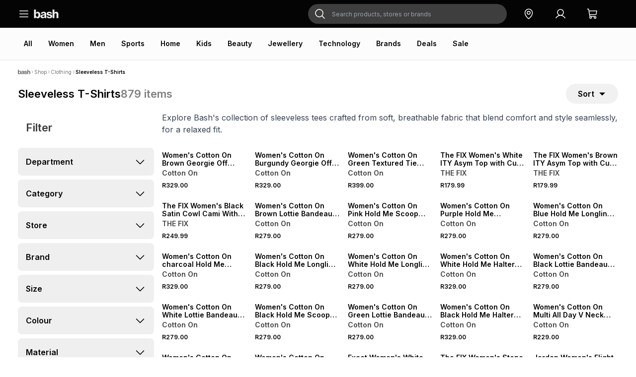

--- FILE ---
content_type: text/html; charset=utf-8
request_url: https://bash.com/shop/clothing/sleeveless-t-shirts
body_size: 49772
content:
<!DOCTYPE html><html lang="en"><head><meta charSet="utf-8"/><title>Sleeveless T-Shirts - Buy Sleeveless T-Shirts in South Africa | Bash</title><link rel="icon" href="/icon.png"/><meta name="description" content="Looking for sleeveless t-shirts? Shop sleeveless t-shirts for men &amp; women online in SA at Bash. Explore wide range of sleeveless t-shirt from top brands like The Fix, Foschini, YandG &amp; more. Shop Now!"/><meta name="viewport" content="width=device-width, initial-scale=1, false"/><script type="application/ld+json">{&quot;@context&quot;:&quot;http://schema.org&quot;,&quot;@type&quot;:&quot;ItemList&quot;,&quot;itemListElement&quot;:[{&quot;@type&quot;:&quot;ListItem&quot;,&quot;position&quot;:1,&quot;item&quot;:{&quot;@type&quot;:&quot;Product&quot;,&quot;url&quot;:&quot;https://bash.com/women-s-cotton-on-brown-georgie-off-shoulder-belt-top-385001aaxa9/p&quot;,&quot;image&quot;:&quot;https://thefoschini.vtexassets.com/arquivos/ids/223417406-300-400/8f426848-b2a9-4fe7-840b-dfbe165f933c.png?v=639030010649600000&quot;,&quot;name&quot;:&quot;Women&#x27;s Cotton On Brown Georgie Off Shoulder Belt Top&quot;,&quot;description&quot;:&quot;This item is sold directly by Bash and may only be returned via courier \nShort Sleeved\nOff Shoulder\nGathered Waist Panel\nGathered Shoulder\nBuckle Belt Tie Detail&quot;,&quot;offers&quot;:{&quot;@type&quot;:&quot;Offer&quot;,&quot;url&quot;:&quot;https://bash.com/women-s-cotton-on-brown-georgie-off-shoulder-belt-top-385001aaxa9/p&quot;,&quot;priceCurrency&quot;:&quot;ZAR&quot;,&quot;price&quot;:329,&quot;itemCondition&quot;:&quot;https://schema.org/NewCondition&quot;,&quot;availability&quot;:&quot;https://schema.org/InStock&quot;}}},{&quot;@type&quot;:&quot;ListItem&quot;,&quot;position&quot;:2,&quot;item&quot;:{&quot;@type&quot;:&quot;Product&quot;,&quot;url&quot;:&quot;https://bash.com/women-s-cotton-on-burgundy-georgie-off-shoulder-belt-top-385001aaxb2/p&quot;,&quot;image&quot;:&quot;https://thefoschini.vtexassets.com/arquivos/ids/223465098-300-400/22a2a6e8-2d5a-4d29-a391-77adcba5b3c7.png?v=639030445357970000&quot;,&quot;name&quot;:&quot;Women&#x27;s Cotton On Burgundy Georgie Off Shoulder Belt Top&quot;,&quot;description&quot;:&quot;This item is sold directly by Bash and may only be returned via courier \nShort Sleeved\nOff Shoulder\nGathered Waist Panel\nGathered Shoulder\nBuckle Belt Tie Detail&quot;,&quot;offers&quot;:{&quot;@type&quot;:&quot;Offer&quot;,&quot;url&quot;:&quot;https://bash.com/women-s-cotton-on-burgundy-georgie-off-shoulder-belt-top-385001aaxb2/p&quot;,&quot;priceCurrency&quot;:&quot;ZAR&quot;,&quot;price&quot;:329,&quot;itemCondition&quot;:&quot;https://schema.org/NewCondition&quot;,&quot;availability&quot;:&quot;https://schema.org/InStock&quot;}}},{&quot;@type&quot;:&quot;ListItem&quot;,&quot;position&quot;:3,&quot;item&quot;:{&quot;@type&quot;:&quot;Product&quot;,&quot;url&quot;:&quot;https://bash.com/women-s-cotton-on-green-textured-tie-back-knit-top-385001aawv7/p&quot;,&quot;image&quot;:&quot;https://thefoschini.vtexassets.com/arquivos/ids/223461719-300-400/1bbf1593-0b52-4c0d-b685-7fe2a2af5390.png?v=639030408086430000&quot;,&quot;name&quot;:&quot;Women&#x27;s Cotton On Green Textured Tie Back Knit Top&quot;,&quot;description&quot;:&quot;This item is sold directly by Bash and may only be returned via courier \nResponsible Materials: 35% Recycled Polyamide\nHalter neck with tie\nAdjustable waist back ties\nBead at CF\nSplit front and back\nTrue textured knit&quot;,&quot;offers&quot;:{&quot;@type&quot;:&quot;Offer&quot;,&quot;url&quot;:&quot;https://bash.com/women-s-cotton-on-green-textured-tie-back-knit-top-385001aawv7/p&quot;,&quot;priceCurrency&quot;:&quot;ZAR&quot;,&quot;price&quot;:399,&quot;itemCondition&quot;:&quot;https://schema.org/NewCondition&quot;,&quot;availability&quot;:&quot;https://schema.org/InStock&quot;}}},{&quot;@type&quot;:&quot;ListItem&quot;,&quot;position&quot;:4,&quot;item&quot;:{&quot;@type&quot;:&quot;Product&quot;,&quot;url&quot;:&quot;https://bash.com/the-fix-women-s-white-ity-asym-top-with-cut-out-and-ruching-170800abql9/p&quot;,&quot;image&quot;:&quot;https://thefoschini.vtexassets.com/arquivos/ids/223733807-300-400/6557511c-ede2-4be4-b62f-1b081fb31f2d.png?v=639045973271530000&quot;,&quot;name&quot;:&quot;The FIX Women&#x27;s White ITY Asym Top with Cut-out and Ruching&quot;,&quot;description&quot;:&quot;Elevate your style with this white asymmetrical top featuring a trendy cut-out and flattering ruching detail. Made from high-quality ITY fabric for a comfortable fit. Perfect for any occasion.&quot;,&quot;offers&quot;:{&quot;@type&quot;:&quot;Offer&quot;,&quot;url&quot;:&quot;https://bash.com/the-fix-women-s-white-ity-asym-top-with-cut-out-and-ruching-170800abql9/p&quot;,&quot;priceCurrency&quot;:&quot;ZAR&quot;,&quot;price&quot;:179.99,&quot;itemCondition&quot;:&quot;https://schema.org/NewCondition&quot;,&quot;availability&quot;:&quot;https://schema.org/InStock&quot;}}},{&quot;@type&quot;:&quot;ListItem&quot;,&quot;position&quot;:5,&quot;item&quot;:{&quot;@type&quot;:&quot;Product&quot;,&quot;url&quot;:&quot;https://bash.com/the-fix-women-s-brown-ity-asym-top-with-cut-out-and-ruching-170800abql1/p&quot;,&quot;image&quot;:&quot;https://thefoschini.vtexassets.com/arquivos/ids/223733765-300-400/88bffdd0-bd32-4dac-85ce-e0eda40d44b1.png?v=639045973019070000&quot;,&quot;name&quot;:&quot;The FIX Women&#x27;s Brown ITY Asym Top with Cut-out and Ruching&quot;,&quot;description&quot;:&quot;Elevate your wardrobe with our brown asymmetrical top featuring a stylish cut-out and flattering ruching detail. Made from high-quality ITY fabric for comfort and durability. Look effortlessly chic in this versatile top.&quot;,&quot;offers&quot;:{&quot;@type&quot;:&quot;Offer&quot;,&quot;url&quot;:&quot;https://bash.com/the-fix-women-s-brown-ity-asym-top-with-cut-out-and-ruching-170800abql1/p&quot;,&quot;priceCurrency&quot;:&quot;ZAR&quot;,&quot;price&quot;:179.99,&quot;itemCondition&quot;:&quot;https://schema.org/NewCondition&quot;,&quot;availability&quot;:&quot;https://schema.org/InStock&quot;}}},{&quot;@type&quot;:&quot;ListItem&quot;,&quot;position&quot;:6,&quot;item&quot;:{&quot;@type&quot;:&quot;Product&quot;,&quot;url&quot;:&quot;https://bash.com/the-fix-women-s-black-satin-cowl-cami-with-lace-detail-170800abqg8/p&quot;,&quot;image&quot;:&quot;https://thefoschini.vtexassets.com/arquivos/ids/223729179-300-400/9bf551d9-2e30-469b-9036-44bc215d7805.png?v=639045930052070000&quot;,&quot;name&quot;:&quot;The FIX Women&#x27;s Black Satin Cowl Cami With Lace Detail&quot;,&quot;description&quot;:&quot;Elevate your style with our black satin cowl cami featuring delicate lace detail. This versatile piece is perfect for day or night. Made with high-quality satin and designed with a flattering cowl neckline.&quot;,&quot;offers&quot;:{&quot;@type&quot;:&quot;Offer&quot;,&quot;url&quot;:&quot;https://bash.com/the-fix-women-s-black-satin-cowl-cami-with-lace-detail-170800abqg8/p&quot;,&quot;priceCurrency&quot;:&quot;ZAR&quot;,&quot;price&quot;:249.99,&quot;itemCondition&quot;:&quot;https://schema.org/NewCondition&quot;,&quot;availability&quot;:&quot;https://schema.org/InStock&quot;}}},{&quot;@type&quot;:&quot;ListItem&quot;,&quot;position&quot;:7,&quot;item&quot;:{&quot;@type&quot;:&quot;Product&quot;,&quot;url&quot;:&quot;https://bash.com/women-s-cotton-on-brown-lottie-bandeau-top-385001aaxe1/p&quot;,&quot;image&quot;:&quot;https://thefoschini.vtexassets.com/arquivos/ids/223715752-300-400/02d6f869-e56e-42d9-8e9f-a11364f2dd7b.png?v=639045721785100000&quot;,&quot;name&quot;:&quot;Women&#x27;s Cotton On Brown Lottie Bandeau Top&quot;,&quot;description&quot;:&quot;This item is sold directly by Bash and may only be returned via courier \n\n- Close to the Body \n- Asymmetric Hem \n- Bandeau \n- Ruching on Right Side Wearing Sideseam&quot;,&quot;offers&quot;:{&quot;@type&quot;:&quot;Offer&quot;,&quot;url&quot;:&quot;https://bash.com/women-s-cotton-on-brown-lottie-bandeau-top-385001aaxe1/p&quot;,&quot;priceCurrency&quot;:&quot;ZAR&quot;,&quot;price&quot;:279,&quot;itemCondition&quot;:&quot;https://schema.org/NewCondition&quot;,&quot;availability&quot;:&quot;https://schema.org/InStock&quot;}}},{&quot;@type&quot;:&quot;ListItem&quot;,&quot;position&quot;:8,&quot;item&quot;:{&quot;@type&quot;:&quot;Product&quot;,&quot;url&quot;:&quot;https://bash.com/women-s-cotton-on-pink-hold-me-scoop-tank-top-385001aawy2/p&quot;,&quot;image&quot;:&quot;https://thefoschini.vtexassets.com/arquivos/ids/223465833-300-400/2fd8f543-0d9b-4e33-8d63-efb349fe6bea.png?v=639030453300970000&quot;,&quot;name&quot;:&quot;Women&#x27;s Cotton On Pink Hold Me Scoop Tank Top&quot;,&quot;description&quot;:&quot;This item is sold directly by Bash and may only be returned via courier \n\n- Scoop Neck Line \n- Soft Smooth Fabrication \n- Hip Length \n- Double Layered&quot;,&quot;offers&quot;:{&quot;@type&quot;:&quot;Offer&quot;,&quot;url&quot;:&quot;https://bash.com/women-s-cotton-on-pink-hold-me-scoop-tank-top-385001aawy2/p&quot;,&quot;priceCurrency&quot;:&quot;ZAR&quot;,&quot;price&quot;:279,&quot;itemCondition&quot;:&quot;https://schema.org/NewCondition&quot;,&quot;availability&quot;:&quot;https://schema.org/InStock&quot;}}},{&quot;@type&quot;:&quot;ListItem&quot;,&quot;position&quot;:9,&quot;item&quot;:{&quot;@type&quot;:&quot;Product&quot;,&quot;url&quot;:&quot;https://bash.com/women-s-cotton-on-purple-hold-me-longline-tube-385001aaxa4/p&quot;,&quot;image&quot;:&quot;https://thefoschini.vtexassets.com/arquivos/ids/223407857-300-400/58e14b9f-f6de-456c-ab74-6e6a794b7aef.png?v=639029943667100000&quot;,&quot;name&quot;:&quot;Women&#x27;s Cotton On Purple Hold Me Longline Tube&quot;,&quot;description&quot;:&quot;This item is sold directly by Bash and may only be returned via courier \n\n- Close to the Body\n- Tube Top\n- Double Layered\n- Soft Smooth Fabrication&quot;,&quot;offers&quot;:{&quot;@type&quot;:&quot;Offer&quot;,&quot;url&quot;:&quot;https://bash.com/women-s-cotton-on-purple-hold-me-longline-tube-385001aaxa4/p&quot;,&quot;priceCurrency&quot;:&quot;ZAR&quot;,&quot;price&quot;:279,&quot;itemCondition&quot;:&quot;https://schema.org/NewCondition&quot;,&quot;availability&quot;:&quot;https://schema.org/InStock&quot;}}},{&quot;@type&quot;:&quot;ListItem&quot;,&quot;position&quot;:10,&quot;item&quot;:{&quot;@type&quot;:&quot;Product&quot;,&quot;url&quot;:&quot;https://bash.com/women-s-cotton-on-blue-hold-me-longline-tube-385001aaxa8/p&quot;,&quot;image&quot;:&quot;https://thefoschini.vtexassets.com/arquivos/ids/223444365-300-400/43602a88-c132-4730-8b55-ea85966cb772.png?v=639030211682330000&quot;,&quot;name&quot;:&quot;Women&#x27;s Cotton On Blue Hold Me Longline Tube Top&quot;,&quot;description&quot;:&quot;This item is sold directly by Bash and may only be returned via courier \n\n- Close to the Body\n- Tube Top\n- Double Layered\n- Soft Smooth Fabrication&quot;,&quot;offers&quot;:{&quot;@type&quot;:&quot;Offer&quot;,&quot;url&quot;:&quot;https://bash.com/women-s-cotton-on-blue-hold-me-longline-tube-385001aaxa8/p&quot;,&quot;priceCurrency&quot;:&quot;ZAR&quot;,&quot;price&quot;:279,&quot;itemCondition&quot;:&quot;https://schema.org/NewCondition&quot;,&quot;availability&quot;:&quot;https://schema.org/InStock&quot;}}},{&quot;@type&quot;:&quot;ListItem&quot;,&quot;position&quot;:11,&quot;item&quot;:{&quot;@type&quot;:&quot;Product&quot;,&quot;url&quot;:&quot;https://bash.com/women-s-cotton-on-charcoal-hold-me-halter-twist-back-top-385001aawx2/p&quot;,&quot;image&quot;:&quot;https://thefoschini.vtexassets.com/arquivos/ids/223444090-300-400/2d20d0de-1f7a-4a3c-b0ec-f78b10ff1d11.png?v=639030210052330000&quot;,&quot;name&quot;:&quot;Women&#x27;s Cotton On charcoal Hold Me Halter Twist Back Top&quot;,&quot;description&quot;:&quot;This item is sold directly by Bash and may only be returned via courier \n\n- High Neck Top featuring a Twist Back \n- Button Closure at Neck \n- Low Back \n- Buttery Hand Feel&quot;,&quot;offers&quot;:{&quot;@type&quot;:&quot;Offer&quot;,&quot;url&quot;:&quot;https://bash.com/women-s-cotton-on-charcoal-hold-me-halter-twist-back-top-385001aawx2/p&quot;,&quot;priceCurrency&quot;:&quot;ZAR&quot;,&quot;price&quot;:329,&quot;itemCondition&quot;:&quot;https://schema.org/NewCondition&quot;,&quot;availability&quot;:&quot;https://schema.org/InStock&quot;}}},{&quot;@type&quot;:&quot;ListItem&quot;,&quot;position&quot;:12,&quot;item&quot;:{&quot;@type&quot;:&quot;Product&quot;,&quot;url&quot;:&quot;https://bash.com/women-s-cotton-on-black-hold-me-longline-tube-385001aaxa2/p&quot;,&quot;image&quot;:&quot;https://thefoschini.vtexassets.com/arquivos/ids/223455584-300-400/0ffaa688-6d6b-45d0-8ce8-d075626145fe.png?v=639030336420930000&quot;,&quot;name&quot;:&quot;Women&#x27;s Cotton On Black Hold Me Longline Tube&quot;,&quot;description&quot;:&quot;This item is sold directly by Bash and may only be returned via courier \n\n- Close to the Body\n- Tube Top\n- Double Layered\n- Soft Smooth Fabrication&quot;,&quot;offers&quot;:{&quot;@type&quot;:&quot;Offer&quot;,&quot;url&quot;:&quot;https://bash.com/women-s-cotton-on-black-hold-me-longline-tube-385001aaxa2/p&quot;,&quot;priceCurrency&quot;:&quot;ZAR&quot;,&quot;price&quot;:279,&quot;itemCondition&quot;:&quot;https://schema.org/NewCondition&quot;,&quot;availability&quot;:&quot;https://schema.org/InStock&quot;}}},{&quot;@type&quot;:&quot;ListItem&quot;,&quot;position&quot;:13,&quot;item&quot;:{&quot;@type&quot;:&quot;Product&quot;,&quot;url&quot;:&quot;https://bash.com/women-s-cotton-on-white-hold-me-longline-tube-385001aaxa5/p&quot;,&quot;image&quot;:&quot;https://thefoschini.vtexassets.com/arquivos/ids/223455551-300-400/e6dfb4d3-097a-43b1-ad82-c79519d3e85c.png?v=639030336251900000&quot;,&quot;name&quot;:&quot;Women&#x27;s Cotton On White Hold Me Longline Tube&quot;,&quot;description&quot;:&quot;This item is sold directly by Bash and may only be returned via courier \n\n- Close to the Body\n- Tube Top\n- Double Layered\n- Soft Smooth Fabrication&quot;,&quot;offers&quot;:{&quot;@type&quot;:&quot;Offer&quot;,&quot;url&quot;:&quot;https://bash.com/women-s-cotton-on-white-hold-me-longline-tube-385001aaxa5/p&quot;,&quot;priceCurrency&quot;:&quot;ZAR&quot;,&quot;price&quot;:279,&quot;itemCondition&quot;:&quot;https://schema.org/NewCondition&quot;,&quot;availability&quot;:&quot;https://schema.org/InStock&quot;}}},{&quot;@type&quot;:&quot;ListItem&quot;,&quot;position&quot;:14,&quot;item&quot;:{&quot;@type&quot;:&quot;Product&quot;,&quot;url&quot;:&quot;https://bash.com/women-s-cotton-on-white-hold-me-halter-twist-back-top-385001aawx4/p&quot;,&quot;image&quot;:&quot;https://thefoschini.vtexassets.com/arquivos/ids/223433717-300-400/56d80cbc-e50f-418f-bcb1-3643643c062c.png?v=639030135005600000&quot;,&quot;name&quot;:&quot;Women&#x27;s Cotton On White Hold Me Halter Twist Back Top&quot;,&quot;description&quot;:&quot;This item is sold directly by Bash and may only be returned via courier \n\n- High Neck Top featuring a Twist Back \n- Button Closure at Neck \n- Low Back \n- Buttery Hand Feel&quot;,&quot;offers&quot;:{&quot;@type&quot;:&quot;Offer&quot;,&quot;url&quot;:&quot;https://bash.com/women-s-cotton-on-white-hold-me-halter-twist-back-top-385001aawx4/p&quot;,&quot;priceCurrency&quot;:&quot;ZAR&quot;,&quot;price&quot;:329,&quot;itemCondition&quot;:&quot;https://schema.org/NewCondition&quot;,&quot;availability&quot;:&quot;https://schema.org/InStock&quot;}}},{&quot;@type&quot;:&quot;ListItem&quot;,&quot;position&quot;:15,&quot;item&quot;:{&quot;@type&quot;:&quot;Product&quot;,&quot;url&quot;:&quot;https://bash.com/women-s-cotton-on-black-lottie-bandeau-top-385001aaxe0/p&quot;,&quot;image&quot;:&quot;https://thefoschini.vtexassets.com/arquivos/ids/223716506-300-400/75def2a6-c452-4eb2-a752-ae94787ed605.png?v=639045731311570000&quot;,&quot;name&quot;:&quot;Women&#x27;s Cotton On Black Lottie Bandeau Top&quot;,&quot;description&quot;:&quot;This item is sold directly by Bash and may only be returned via courier \n\n- Close to the Body \n- Asymmetric Hem \n- Bandeau \n- Ruching on Right Side Wearing Sideseam&quot;,&quot;offers&quot;:{&quot;@type&quot;:&quot;Offer&quot;,&quot;url&quot;:&quot;https://bash.com/women-s-cotton-on-black-lottie-bandeau-top-385001aaxe0/p&quot;,&quot;priceCurrency&quot;:&quot;ZAR&quot;,&quot;price&quot;:279,&quot;itemCondition&quot;:&quot;https://schema.org/NewCondition&quot;,&quot;availability&quot;:&quot;https://schema.org/InStock&quot;}}},{&quot;@type&quot;:&quot;ListItem&quot;,&quot;position&quot;:16,&quot;item&quot;:{&quot;@type&quot;:&quot;Product&quot;,&quot;url&quot;:&quot;https://bash.com/women-s-cotton-on-white-lottie-bandeau-top-385001aaxd9/p&quot;,&quot;image&quot;:&quot;https://thefoschini.vtexassets.com/arquivos/ids/223716557-300-400/cc941cf0-78e8-4fea-9ebc-a38e97994eec.png?v=639045731478800000&quot;,&quot;name&quot;:&quot;Women&#x27;s Cotton On White Lottie Bandeau Top&quot;,&quot;description&quot;:&quot;This item is sold directly by Bash and may only be returned via courier \n\n- Close to the Body \n- Asymmetric Hem \n- Bandeau \n- Ruching on Right Side Wear Sideseam&quot;,&quot;offers&quot;:{&quot;@type&quot;:&quot;Offer&quot;,&quot;url&quot;:&quot;https://bash.com/women-s-cotton-on-white-lottie-bandeau-top-385001aaxd9/p&quot;,&quot;priceCurrency&quot;:&quot;ZAR&quot;,&quot;price&quot;:279,&quot;itemCondition&quot;:&quot;https://schema.org/NewCondition&quot;,&quot;availability&quot;:&quot;https://schema.org/InStock&quot;}}},{&quot;@type&quot;:&quot;ListItem&quot;,&quot;position&quot;:17,&quot;item&quot;:{&quot;@type&quot;:&quot;Product&quot;,&quot;url&quot;:&quot;https://bash.com/women-s-cotton-on-black-hold-me-scoop-tank-top-385001aawy0/p&quot;,&quot;image&quot;:&quot;https://thefoschini.vtexassets.com/arquivos/ids/223423494-300-400/89bd6a05-03f0-4dc2-9727-29b103c1ba17.png?v=639030055847700000&quot;,&quot;name&quot;:&quot;Women&#x27;s Cotton On Black Hold Me Scoop Tank Top&quot;,&quot;description&quot;:&quot;This item is sold directly by Bash and may only be returned via courier \n\n- Scoop Neck Line \n- Soft Smooth Fabrication \n- Hip Length \n- Double Layered&quot;,&quot;offers&quot;:{&quot;@type&quot;:&quot;Offer&quot;,&quot;url&quot;:&quot;https://bash.com/women-s-cotton-on-black-hold-me-scoop-tank-top-385001aawy0/p&quot;,&quot;priceCurrency&quot;:&quot;ZAR&quot;,&quot;price&quot;:279,&quot;itemCondition&quot;:&quot;https://schema.org/NewCondition&quot;,&quot;availability&quot;:&quot;https://schema.org/InStock&quot;}}},{&quot;@type&quot;:&quot;ListItem&quot;,&quot;position&quot;:18,&quot;item&quot;:{&quot;@type&quot;:&quot;Product&quot;,&quot;url&quot;:&quot;https://bash.com/women-s-cotton-on-green-lottie-bandeau-top-385001aaxe4/p&quot;,&quot;image&quot;:&quot;https://thefoschini.vtexassets.com/arquivos/ids/223716679-300-400/c1e769d3-1d75-4e6e-8264-5e9a46e31e71.png?v=639045741599900000&quot;,&quot;name&quot;:&quot;Women&#x27;s Cotton On Green Lottie Bandeau Top&quot;,&quot;description&quot;:&quot;This item is sold directly by Bash and may only be returned via courier \n\n- Close to the Body \n- Asymmetric Hem \n- Bandeau \n- Ruching on Right Wearing Sideseam&quot;,&quot;offers&quot;:{&quot;@type&quot;:&quot;Offer&quot;,&quot;url&quot;:&quot;https://bash.com/women-s-cotton-on-green-lottie-bandeau-top-385001aaxe4/p&quot;,&quot;priceCurrency&quot;:&quot;ZAR&quot;,&quot;price&quot;:279,&quot;itemCondition&quot;:&quot;https://schema.org/NewCondition&quot;,&quot;availability&quot;:&quot;https://schema.org/InStock&quot;}}},{&quot;@type&quot;:&quot;ListItem&quot;,&quot;position&quot;:19,&quot;item&quot;:{&quot;@type&quot;:&quot;Product&quot;,&quot;url&quot;:&quot;https://bash.com/women-s-cotton-on-black-hold-me-halter-twist-back-top-385001aawx7/p&quot;,&quot;image&quot;:&quot;https://thefoschini.vtexassets.com/arquivos/ids/223465444-300-400/436b075c-2eac-4ee0-b20f-f4599ceea393.png?v=639030448865830000&quot;,&quot;name&quot;:&quot;Women&#x27;s Cotton On Black Hold Me Halter Twist Back Top&quot;,&quot;description&quot;:&quot;This item is sold directly by Bash and may only be returned via courier \n\n- High Neck Top featuring a Twist Back\n - Button Closure at Neck \n- Low Back \n- Buttery Hand Feel&quot;,&quot;offers&quot;:{&quot;@type&quot;:&quot;Offer&quot;,&quot;url&quot;:&quot;https://bash.com/women-s-cotton-on-black-hold-me-halter-twist-back-top-385001aawx7/p&quot;,&quot;priceCurrency&quot;:&quot;ZAR&quot;,&quot;price&quot;:329,&quot;itemCondition&quot;:&quot;https://schema.org/NewCondition&quot;,&quot;availability&quot;:&quot;https://schema.org/InStock&quot;}}},{&quot;@type&quot;:&quot;ListItem&quot;,&quot;position&quot;:20,&quot;item&quot;:{&quot;@type&quot;:&quot;Product&quot;,&quot;url&quot;:&quot;https://bash.com/women-s-cotton-on-multi-all-day-v-neck-halter-top-385001aaxe7/p&quot;,&quot;image&quot;:&quot;https://thefoschini.vtexassets.com/arquivos/ids/223716161-300-400/08767666-faed-4edc-b092-866a8c11c2e3.png?v=639045725221670000&quot;,&quot;name&quot;:&quot;Women&#x27;s Cotton On Multi All Day V Neck Halter Top&quot;,&quot;description&quot;:&quot;This item is sold directly by Bash and may only be returned via courier \nSoft. Smooth. Stretchy. Our softest ever modal tops are here. The backless All Day V Neck Halter is a forever wardrobe staple.\nHalter Top\nClose to body Fit\nStretch Fabric&quot;,&quot;offers&quot;:{&quot;@type&quot;:&quot;Offer&quot;,&quot;url&quot;:&quot;https://bash.com/women-s-cotton-on-multi-all-day-v-neck-halter-top-385001aaxe7/p&quot;,&quot;priceCurrency&quot;:&quot;ZAR&quot;,&quot;price&quot;:229,&quot;itemCondition&quot;:&quot;https://schema.org/NewCondition&quot;,&quot;availability&quot;:&quot;https://schema.org/InStock&quot;}}},{&quot;@type&quot;:&quot;ListItem&quot;,&quot;position&quot;:21,&quot;item&quot;:{&quot;@type&quot;:&quot;Product&quot;,&quot;url&quot;:&quot;https://bash.com/women-s-cotton-on-white-hold-me-scoop-tank-top-385001aawx8/p&quot;,&quot;image&quot;:&quot;https://thefoschini.vtexassets.com/arquivos/ids/223455697-300-400/6d910308-5b67-446f-8002-b54a1dcd3f9c.png?v=639030340713870000&quot;,&quot;name&quot;:&quot;Women&#x27;s Cotton On White Hold Me Scoop Tank Top&quot;,&quot;description&quot;:&quot;This item is sold directly by Bash and may only be returned via courier \n\n- Scoop Neck Line \n- Soft Smooth Fabrication \n- Hip Length \n- Double Layered&quot;,&quot;offers&quot;:{&quot;@type&quot;:&quot;Offer&quot;,&quot;url&quot;:&quot;https://bash.com/women-s-cotton-on-white-hold-me-scoop-tank-top-385001aawx8/p&quot;,&quot;priceCurrency&quot;:&quot;ZAR&quot;,&quot;price&quot;:279,&quot;itemCondition&quot;:&quot;https://schema.org/NewCondition&quot;,&quot;availability&quot;:&quot;https://schema.org/InStock&quot;}}},{&quot;@type&quot;:&quot;ListItem&quot;,&quot;position&quot;:22,&quot;item&quot;:{&quot;@type&quot;:&quot;Product&quot;,&quot;url&quot;:&quot;https://bash.com/women-s-cotton-on-brown-hold-me-scoop-tank-top-385001aawy3/p&quot;,&quot;image&quot;:&quot;https://thefoschini.vtexassets.com/arquivos/ids/223455516-300-400/e2524a19-a662-41ee-8d73-ae137f8a8804.png?v=639030335966600000&quot;,&quot;name&quot;:&quot;Women&#x27;s Cotton On Brown Hold Me Scoop Tank Top&quot;,&quot;description&quot;:&quot;This item is sold directly by Bash and may only be returned via courier \n\n- Scoop Neck Line \n- Soft Smooth Fabrication \n- Hip Length \n- Double Layered&quot;,&quot;offers&quot;:{&quot;@type&quot;:&quot;Offer&quot;,&quot;url&quot;:&quot;https://bash.com/women-s-cotton-on-brown-hold-me-scoop-tank-top-385001aawy3/p&quot;,&quot;priceCurrency&quot;:&quot;ZAR&quot;,&quot;price&quot;:279,&quot;itemCondition&quot;:&quot;https://schema.org/NewCondition&quot;,&quot;availability&quot;:&quot;https://schema.org/InStock&quot;}}},{&quot;@type&quot;:&quot;ListItem&quot;,&quot;position&quot;:23,&quot;item&quot;:{&quot;@type&quot;:&quot;Product&quot;,&quot;url&quot;:&quot;https://bash.com/exact-women-s-white-draped-top-030302aayd0/p&quot;,&quot;image&quot;:&quot;https://thefoschini.vtexassets.com/arquivos/ids/223695241-300-400/c9dbe47e-95f5-4e20-97a4-cf61d8100099.png?v=639044842201000000&quot;,&quot;name&quot;:&quot;Exact Women&#x27;s White Draped Top&quot;,&quot;description&quot;:&quot;Elevate your style with our Exact draped top. Made from a rayon blend fabric, this versatile top features a flattering draped design, ruched side, and asymmetrical hem. Perfect for any occasion, simply pair with your favorite bottoms for a chic look.\n\nRayon blend fabric,\n\nDrape design,\n\nRuched side,\n\nAsymmetrical hem.&quot;,&quot;offers&quot;:{&quot;@type&quot;:&quot;Offer&quot;,&quot;url&quot;:&quot;https://bash.com/exact-women-s-white-draped-top-030302aayd0/p&quot;,&quot;priceCurrency&quot;:&quot;ZAR&quot;,&quot;price&quot;:189.99,&quot;itemCondition&quot;:&quot;https://schema.org/NewCondition&quot;,&quot;availability&quot;:&quot;https://schema.org/InStock&quot;}}},{&quot;@type&quot;:&quot;ListItem&quot;,&quot;position&quot;:24,&quot;item&quot;:{&quot;@type&quot;:&quot;Product&quot;,&quot;url&quot;:&quot;https://bash.com/the-fix-women-s-stone-bengaline-zip-through-top-170800abpz6/p&quot;,&quot;image&quot;:&quot;https://thefoschini.vtexassets.com/arquivos/ids/223674073-300-400/4da9aadf-c073-4afb-8dd4-57cec5b6de69.png?v=639043633736230000&quot;,&quot;name&quot;:&quot;The FIX Women&#x27;s Stone Bengaline Zip Through Top&quot;,&quot;description&quot;:&quot;Stay stylish and comfortable in our Bengaline Zip Through Top!  This sleeveless top features a convenient zip closure. Pair it with your favorite bottoms for a chic look. Available in stone color, this versatile top is perfect for any occasion.&quot;,&quot;offers&quot;:{&quot;@type&quot;:&quot;Offer&quot;,&quot;url&quot;:&quot;https://bash.com/the-fix-women-s-stone-bengaline-zip-through-top-170800abpz6/p&quot;,&quot;priceCurrency&quot;:&quot;ZAR&quot;,&quot;price&quot;:279.99,&quot;itemCondition&quot;:&quot;https://schema.org/NewCondition&quot;,&quot;availability&quot;:&quot;https://schema.org/InStock&quot;}}},{&quot;@type&quot;:&quot;ListItem&quot;,&quot;position&quot;:25,&quot;item&quot;:{&quot;@type&quot;:&quot;Product&quot;,&quot;url&quot;:&quot;https://bash.com/jordan-women-s-flight-tank-060601ahjf4/p&quot;,&quot;image&quot;:&quot;https://thefoschini.vtexassets.com/arquivos/ids/223697627-300-400/f93bb4c2-3d18-4a5e-92aa-a4f550ae3e68.png?v=639044958664430000&quot;,&quot;name&quot;:&quot;Jordan Women&#x27;s Flight Sail Tank Top&quot;,&quot;description&quot;:&quot;Retro graphics show off your Jordan pride on this single-strap tank. Made of soft and stretchy fabric, it&#x27;s designed to hit at your hip. Supplier code_IO3043-133&quot;,&quot;offers&quot;:{&quot;@type&quot;:&quot;Offer&quot;,&quot;url&quot;:&quot;https://bash.com/jordan-women-s-flight-tank-060601ahjf4/p&quot;,&quot;priceCurrency&quot;:&quot;ZAR&quot;,&quot;price&quot;:1099.95,&quot;itemCondition&quot;:&quot;https://schema.org/NewCondition&quot;,&quot;availability&quot;:&quot;https://schema.org/InStock&quot;}}},{&quot;@type&quot;:&quot;ListItem&quot;,&quot;position&quot;:26,&quot;item&quot;:{&quot;@type&quot;:&quot;Product&quot;,&quot;url&quot;:&quot;https://bash.com/jet-women-s-blue-print-flowing-ruffle-vest-374502abxl5/p&quot;,&quot;image&quot;:&quot;https://thefoschini.vtexassets.com/arquivos/ids/223696849-300-400/f28a47a1-87aa-4c00-9a61-f87526b5a377.png?v=639044933192300000&quot;,&quot;name&quot;:&quot;Jet Women&#x27;s Blue Print Flowing Ruffle Vest&quot;,&quot;description&quot;:&quot;Introducing the Jet Women&#x27;s Blue Print Flowing Ruffle Vest, a stylish addition to your wardrobe. Made from 100% polyester, this locally-made vest is perfect for any occasion.&quot;,&quot;offers&quot;:{&quot;@type&quot;:&quot;Offer&quot;,&quot;url&quot;:&quot;https://bash.com/jet-women-s-blue-print-flowing-ruffle-vest-374502abxl5/p&quot;,&quot;priceCurrency&quot;:&quot;ZAR&quot;,&quot;price&quot;:139.99,&quot;itemCondition&quot;:&quot;https://schema.org/NewCondition&quot;,&quot;availability&quot;:&quot;https://schema.org/InStock&quot;}}},{&quot;@type&quot;:&quot;ListItem&quot;,&quot;position&quot;:27,&quot;item&quot;:{&quot;@type&quot;:&quot;Product&quot;,&quot;url&quot;:&quot;https://bash.com/women-s-cotton-on-black-mikayla-rouched-camisole-top-385001aawo7/p&quot;,&quot;image&quot;:&quot;https://thefoschini.vtexassets.com/arquivos/ids/223209368-300-400/af64fcea-e85e-46ca-bfb4-fa7ec8c6872e.png?v=639028448232930000&quot;,&quot;name&quot;:&quot;Women&#x27;s Cotton On Black Mikayla Rouched Camisole Top&quot;,&quot;description&quot;:&quot;This item is sold directly by Bash and may only be returned via courier \n- Rouched cami\n - Adjustable side ties\n - Adjustable straps\n - Asymmetric hem with side split\n - Shirred back&quot;,&quot;offers&quot;:{&quot;@type&quot;:&quot;Offer&quot;,&quot;url&quot;:&quot;https://bash.com/women-s-cotton-on-black-mikayla-rouched-camisole-top-385001aawo7/p&quot;,&quot;priceCurrency&quot;:&quot;ZAR&quot;,&quot;price&quot;:449,&quot;itemCondition&quot;:&quot;https://schema.org/NewCondition&quot;,&quot;availability&quot;:&quot;https://schema.org/InStock&quot;}}},{&quot;@type&quot;:&quot;ListItem&quot;,&quot;position&quot;:28,&quot;item&quot;:{&quot;@type&quot;:&quot;Product&quot;,&quot;url&quot;:&quot;https://bash.com/redbat-classics-men-s-washed-boxy-black-tank-top-060601ahks3/p&quot;,&quot;image&quot;:&quot;https://thefoschini.vtexassets.com/arquivos/ids/223685514-300-400/367632e0-536d-484f-882f-e36eb630ee44.jpg?v=639044158698500000&quot;,&quot;name&quot;:&quot;Redbat Classics Men&#x27;s Washed Boxy Black Tank Top&quot;,&quot;description&quot;:&quot;Elevate your casual wardrobe with the Redbat Classics washed black tank top. Crafted from soft cotton, this boxy silhouette features a crew neckline for a laid-back vibe. Versatile and comfortable, this tank is a perfect addition to any outfit.&quot;,&quot;offers&quot;:{&quot;@type&quot;:&quot;Offer&quot;,&quot;url&quot;:&quot;https://bash.com/redbat-classics-men-s-washed-boxy-black-tank-top-060601ahks3/p&quot;,&quot;priceCurrency&quot;:&quot;ZAR&quot;,&quot;price&quot;:349.95,&quot;itemCondition&quot;:&quot;https://schema.org/NewCondition&quot;,&quot;availability&quot;:&quot;https://schema.org/InStock&quot;}}},{&quot;@type&quot;:&quot;ListItem&quot;,&quot;position&quot;:29,&quot;item&quot;:{&quot;@type&quot;:&quot;Product&quot;,&quot;url&quot;:&quot;https://bash.com/redbat-classics-men-s-textured-black-tank-top-060601ahhx0/p&quot;,&quot;image&quot;:&quot;https://thefoschini.vtexassets.com/arquivos/ids/223681664-300-400/7d3de7f7-9be9-4888-8382-6f2194c68a2c.jpg?v=639044086697030000&quot;,&quot;name&quot;:&quot;Redbat Classics Men&#x27;s Textured Black Tank Top&quot;,&quot;description&quot;:&quot;The Redbat Classics Men&#x27;s Black Textured Tank Top is made from a cotton blend with a cable-style textured finish. A classic crew neck, sleeveless style and an embroidered logo complete the style. Redbat is exclusive to Sportscene.&quot;,&quot;offers&quot;:{&quot;@type&quot;:&quot;Offer&quot;,&quot;url&quot;:&quot;https://bash.com/redbat-classics-men-s-textured-black-tank-top-060601ahhx0/p&quot;,&quot;priceCurrency&quot;:&quot;ZAR&quot;,&quot;price&quot;:279.95,&quot;itemCondition&quot;:&quot;https://schema.org/NewCondition&quot;,&quot;availability&quot;:&quot;https://schema.org/InStock&quot;}}},{&quot;@type&quot;:&quot;ListItem&quot;,&quot;position&quot;:30,&quot;item&quot;:{&quot;@type&quot;:&quot;Product&quot;,&quot;url&quot;:&quot;https://bash.com/the-fix-men-s-black-oversized-print-vest-170900aapq0/p&quot;,&quot;image&quot;:&quot;https://thefoschini.vtexassets.com/arquivos/ids/223673472-300-400/62382caa-7537-431c-a7e6-0c7c5de5ebea.png?v=639043621638170000&quot;,&quot;name&quot;:&quot;The FIX Men&#x27;s Black Oversized Print Vest&quot;,&quot;description&quot;:&quot;Introducing our trendy black oversized print vest, perfect for adding a cool vibe to your wardrobe. Made of cozy fleece and cotton blend for ultimate comfort. Features a stylish print and fits oversized for a relaxed look. Versatile and easy to style.&quot;,&quot;offers&quot;:{&quot;@type&quot;:&quot;Offer&quot;,&quot;url&quot;:&quot;https://bash.com/the-fix-men-s-black-oversized-print-vest-170900aapq0/p&quot;,&quot;priceCurrency&quot;:&quot;ZAR&quot;,&quot;price&quot;:249.99,&quot;itemCondition&quot;:&quot;https://schema.org/NewCondition&quot;,&quot;availability&quot;:&quot;https://schema.org/InStock&quot;}}}]}</script><link rel="canonical" href="https://bash.com/shop/clothing/sleeveless-t-shirts"/><script type="application/ld+json">{"@context":"https://schema.org","@type":"WebPage","@id":"https://bash.com/shop/clothing/sleeveless-t-shirts","name":"Sleeveless T-Shirts - Buy Sleeveless T-Shirts in South Africa | Bash","description":"Looking for sleeveless t-shirts? Shop sleeveless t-shirts for men &amp; women online in SA at Bash. Explore wide range of sleeveless t-shirt from top brands like The Fix, Foschini, YandG &amp; more. Shop Now!","inLanguage":"en","publisher":[{"type":"Organization","name":"Bash"}]}</script><script type="application/ld+json">{"@context":"https://schema.org","@type":"WebSite","url":"https://bash.com","potentialAction":[{"@type":"SearchAction","target":"https://bash.com/s?search={search_term_string}","query-input":"required name=search_term_string"}]}</script><script type="application/ld+json">{"@context":"https://schema.org","@type":"Organization","@id":"https://bash.com","logo":"https://assets-files-r2.bash.com/bash-assets/bash-logo-structured-data.png","legalName":"The Foschini Retail Group (Pty) Ltd","name":"Bash","url":"https://bash.com","contactPoint":[{"@type":"ContactPoint","telephone":"0860834834","contactType":"customer service","email":"support@bash.com","areaServed":"RSA","availableLanguage":"English"}]}</script><script type="application/ld+json">{"@context":"https://schema.org","@type":"Organization","name":"Bash","url":"https://bash.com","sameAs":["https://www.instagram.com/friendsofbash","https://www.facebook.com/friendsofbash","https://www.tiktok.com/@friendsofbash","https://twitter.com/friendsofbash"]}</script><meta name="robots" content="index,follow"/><meta property="og:title" content="Sleeveless T-Shirts - Buy Sleeveless T-Shirts in South Africa | Bash"/><meta property="og:description" content="Looking for sleeveless t-shirts? Shop sleeveless t-shirts for men &amp; women online in SA at Bash. Explore wide range of sleeveless t-shirt from top brands like The Fix, Foschini, YandG &amp; more. Shop Now!"/><meta property="og:url" content="https://bash.com/shop/clothing/sleeveless-t-shirts"/><meta property="og:type" content="website"/><meta property="og:image" content="https://assets-files-r2.bash.com/bash-assets/bash-logo-structured-data.png"/><meta property="og:image:alt" content="Bash Logo"/><meta property="og:site_name" content="Bash"/><script type="application/ld+json">{"@context":"https://schema.org","@type":"BreadcrumbList","itemListElement":[{"@type":"ListItem","position":1,"item":"/shop","name":"Shop"},{"@type":"ListItem","position":2,"item":"/shop/clothing","name":"Clothing"},{"@type":"ListItem","position":3,"item":"/shop/clothing/sleeveless-t-shirts","name":"Sleeveless T-Shirts"}]}</script><link rel="preload" href="https://thefoschini.vtexassets.com/arquivos/ids/223417406-300-400/8f426848-b2a9-4fe7-840b-dfbe165f933c.png?v=639030010649600000" as="image" fetchpriority="high"/><link rel="preload" href="https://thefoschini.vtexassets.com/arquivos/ids/223465098-300-400/22a2a6e8-2d5a-4d29-a391-77adcba5b3c7.png?v=639030445357970000" as="image" fetchpriority="high"/><link rel="preload" href="https://thefoschini.vtexassets.com/arquivos/ids/223461719-300-400/1bbf1593-0b52-4c0d-b685-7fe2a2af5390.png?v=639030408086430000" as="image" fetchpriority="high"/><link rel="preload" href="https://thefoschini.vtexassets.com/arquivos/ids/223733807-300-400/6557511c-ede2-4be4-b62f-1b081fb31f2d.png?v=639045973271530000" as="image" fetchpriority="high"/><meta name="next-head-count" content="25"/><link data-next-font="size-adjust" rel="preconnect" href="/" crossorigin="anonymous"/><script id="gtm" data-nscript="beforeInteractive">(function(w,d,s,l,i){w[l]=w[l]||[];w[l].push({'gtm.start':
new Date().getTime(),event:'gtm.js'});var f=d.getElementsByTagName(s)[0],
j=d.createElement(s),dl=l!='dataLayer'?'&l='+l:'';j.async=true;j.src=
'https://www.googletagmanager.com/gtm.js?id='+i+dl;f.parentNode.insertBefore(j,f);
})(window,document,'script','dataLayer','GTM-WBQRQ5S');</script><link rel="preload" href="/_next/static/css/e138c7d5cd677ddd.css?dpl=dpl-mko6edww" as="style"/><link rel="stylesheet" href="/_next/static/css/e138c7d5cd677ddd.css?dpl=dpl-mko6edww" data-n-g=""/><link rel="preload" href="/_next/static/css/9951fa43caef64a4.css?dpl=dpl-mko6edww" as="style"/><link rel="stylesheet" href="/_next/static/css/9951fa43caef64a4.css?dpl=dpl-mko6edww" data-n-p=""/><noscript data-n-css=""></noscript><script defer="" nomodule="" src="/_next/static/chunks/polyfills-42372ed130431b0a.js?dpl=dpl-mko6edww"></script><script src="/_next/static/chunks/webpack-a7a0bf5773afd002.js?dpl=dpl-mko6edww" defer=""></script><script src="/_next/static/chunks/framework-be50e5f8abc17869.js?dpl=dpl-mko6edww" defer=""></script><script src="/_next/static/chunks/main-1da306d6660dfc88.js?dpl=dpl-mko6edww" defer=""></script><script src="/_next/static/chunks/pages/_app-d46e3fc2926cb462.js?dpl=dpl-mko6edww" defer=""></script><script src="/_next/static/chunks/533-b1c933a18abec2e3.js?dpl=dpl-mko6edww" defer=""></script><script src="/_next/static/chunks/732-4d0d17611bea9195.js?dpl=dpl-mko6edww" defer=""></script><script src="/_next/static/chunks/pages/%5B...slugs%5D-35c464b34ac25d63.js?dpl=dpl-mko6edww" defer=""></script><script src="/_next/static/U-aZTB-Fr5I5JJmQFLjk5/_buildManifest.js?dpl=dpl-mko6edww" defer=""></script><script src="/_next/static/U-aZTB-Fr5I5JJmQFLjk5/_ssgManifest.js?dpl=dpl-mko6edww" defer=""></script><style id="__jsx-3863157579">html{font-family:'__Inter_8a0ba0', '__Inter_Fallback_8a0ba0'}</style></head><body class="antialiased"><div id="__next"><div class="z-auto m-0 w-full overflow-x-clip bg-white p-0"><nav class="z-20 w-full gap-4 bg-onyx-Black p-2 text-button-text-primary sm:pr-4 md:pr-6 nav"><div class="flex size-full flex-row items-center justify-between lg:mx-auto lg:my-0 lg:w-[1208px]"><div class="flex flex-row items-center"><div class="p-2"><svg xmlns="http://www.w3.org/2000/svg" width="24" height="24" fill="currentColor" viewBox="0 0 256 256" data-testid="List" class="cursor-pointer" name="List"><path d="M224,128a8,8,0,0,1-8,8H40a8,8,0,0,1,0-16H216A8,8,0,0,1,224,128ZM40,72H216a8,8,0,0,0,0-16H40a8,8,0,0,0,0,16ZM216,184H40a8,8,0,0,0,0,16H216a8,8,0,0,0,0-16Z"></path></svg></div><div id="EZDrawerbash_menu_drawer" class="EZDrawer"><input type="checkbox" id="EZDrawer__checkboxbash_menu_drawer" class="EZDrawer__checkbox"/><nav role="navigation" id="EZDrawer__containerbash_menu_drawer" style="z-index:101;transition-duration:500ms;top:0;left:0;transform:translate3d(-100%, 0, 0);width:100vw;height:100vh" class="EZDrawer__container md:max-w-[400px]"><div class="absolute right-0 top-0 size-full"><div class="w-full h-full bg-white absolute top-0 right-0 transition-all duration-300 z-30"><div class="relative flex h-full max-h-full min-h-0 w-full flex-col"><div class="flex flex-col"><div class="top-0 flex content-between items-center border-b-background-tertiary p-0 bg-background-always-dark text-button-text-primary border-0 border-none h-[56px] justify-start sticky"><button class="h-auto w-min grow-0 p-2 outline-none bg-inherit"><svg xmlns="http://www.w3.org/2000/svg" width="24" height="24" fill="#F1F1F2" viewBox="0 0 256 256" data-testid="X" name="X"><path d="M208.49,191.51a12,12,0,0,1-17,17L128,145,64.49,208.49a12,12,0,0,1-17-17L111,128,47.51,64.49a12,12,0,0,1,17-17L128,111l63.51-63.52a12,12,0,0,1,17,17L145,128Z"></path></svg></button><div class="mt-0 w-full items-start"><svg xmlns="http://www.w3.org/2000/svg" fill="none" viewBox="0 0 84 30" style="width:50px;height:18px"><path fill="#F1F1F2" fill-rule="evenodd" d="M6.828 26.143q.897 1.914 2.555 2.811l-.006.003q1.658.9 3.764.9a8.6 8.6 0 0 0 3.665-.762 7.9 7.9 0 0 0 2.809-2.187q1.172-1.432 1.796-3.479.624-2.046.624-4.623a14.3 14.3 0 0 0-.644-4.393 10.8 10.8 0 0 0-1.802-3.473 8.3 8.3 0 0 0-2.81-2.285 8.1 8.1 0 0 0-3.67-.82q-2.19 0-3.67.937a8.4 8.4 0 0 0-2.536 2.539h-.118q.076-.937.136-2.207t.059-2.596V.143H.857v29.046H6.75v-3.046zm8.965-7.376q0 2.811-1.072 4.49l.004-.003q-1.072 1.679-3.217 1.679-2.223 0-3.47-1.7-1.25-1.699-1.249-4.43c-.004-.842.087-1.68.274-2.5a5.8 5.8 0 0 1 .852-2.007c.38-.55.88-1.004 1.463-1.328a4.24 4.24 0 0 1 2.086-.487q2.19 0 3.257 1.737 1.072 1.737 1.072 4.549M36.16 26.659c.039.521.13 1.038.274 1.541l.002.006c.096.35.24.685.429.996h5.963v-.356q-.78-.508-.78-2.89V15.299q.002-2.109-.76-3.69A5.73 5.73 0 0 0 38.89 9.09a7.9 7.9 0 0 0-2.535-.957 17.5 17.5 0 0 0-3.434-.293q-2.307.002-4.017.567t-2.842 1.522a6.48 6.48 0 0 0-2.34 4.784h5.66q.117-1.251.995-1.992.877-.74 2.632-.74 1.599-.002 2.34.682t.741 1.815q0 1.172-1.229 1.718t-3.997.938a25 25 0 0 0-3.197.56 8.6 8.6 0 0 0-2.582 1.088 5.2 5.2 0 0 0-1.736 1.835q-.643 1.128-.643 2.845a6.6 6.6 0 0 0 .527 2.714c.33.766.838 1.443 1.482 1.973a6.7 6.7 0 0 0 2.261 1.185c.916.28 1.87.419 2.828.41q2.42 0 3.841-.82a7.6 7.6 0 0 0 2.438-2.264zm-.227-3.363c-.212.491-.527.93-.925 1.288l.005.004q-1.228 1.133-3.295 1.133-1.25 0-2.146-.548-.896-.546-.896-1.912-.003-1.366.974-1.992t3.003-1.054a63 63 0 0 0 1.966-.492 5.6 5.6 0 0 0 1.617-.683v2.699a3.7 3.7 0 0 1-.303 1.557" clip-rule="evenodd"></path><path fill="#F1F1F2" d="M48.918 29.344a9.4 9.4 0 0 1-3.061-1.445 6.85 6.85 0 0 1-2.828-5.116h5.772q.273 1.485 1.345 2.266 1.071.78 2.867.78 1.638 0 2.535-.625.897-.624.893-1.752a1.53 1.53 0 0 0-.429-1.132 3.2 3.2 0 0 0-1.17-.703c-.55-.2-1.117-.35-1.693-.453q-.956-.177-2.047-.371a43 43 0 0 1-2.73-.625 7.9 7.9 0 0 1-2.379-1.054 5.36 5.36 0 0 1-1.697-1.835q-.643-1.134-.643-2.964 0-1.602.683-2.812a6.15 6.15 0 0 1 1.851-2.03 8.4 8.4 0 0 1 2.77-1.232 13.8 13.8 0 0 1 3.434-.41q4.329 0 6.552 1.699a6.7 6.7 0 0 1 2.652 4.432h-5.694q-.585-2.225-3.51-2.226-1.403 0-2.243.547a1.76 1.76 0 0 0-.838 1.561 1.26 1.26 0 0 0 .39.957c.316.28.689.486 1.092.606q.804.258 1.638.39.937.156 1.99.355 1.402.238 2.807.605c.9.231 1.756.607 2.535 1.113a5.86 5.86 0 0 1 1.852 1.972q.72 1.23.721 3.182 0 1.679-.7 2.964a6.2 6.2 0 0 1-1.951 2.148 9 9 0 0 1-2.96 1.287 15.4 15.4 0 0 1-3.744.43 15 15 0 0 1-4.056-.507zM69.6 9.318v-.782l-.004.005V.146h-6.123v29.046h6.123V17.478q0-1.99 1.092-3.28 1.092-1.288 2.886-1.288 1.716.003 2.593 1.035t.877 2.753v12.494h6.099V15.527q0-3.516-1.895-5.605-1.895-2.088-5.329-2.089-2.181 0-3.744.938a6.9 6.9 0 0 0-2.496 2.617h-.118c0-.344.006-.691.019-1.055q.02-.546.02-1.015"></path></svg></div></div></div><div class="max-h-none min-h-0 h-[calc(100vh-0px)] overflow-auto flex-1"><div class="relative h-full overflow-auto p-0 bg-background-always-dark overflow-x-hidden"><div class="grid grid-cols-2 gap-1"><a data-testid="link" class="flex justify-center" href="/sale"><div class="relative w-full transition-all hover:scale-[.98] hover:opacity-90"><div data-testid="image-loader" class="bg-onyx-200/80 absolute z-10 h-full w-full animate-pulse"></div><div data-testid="image-container" style="position:relative;width:100%;height:100%"><img data-testid="image" alt="Sale" loading="lazy" width="0" height="0" decoding="async" data-nimg="1" class="contain" style="color:transparent;object-fit:contain;width:100%;height:fit" src="https://assets.bash.com/cms/thumbnail_sale_burger_menu_June25_7a028a706a.png"/></div><div class="absolute inset-0 flex flex-row items-center justify-start p-4"><p class="text-button-text-primary px-2 text-center text-lg font-semibold">Sale</p></div></div></a><button class="flex w-full items-center justify-center outline-none hover:cursor-pointer"><div class="relative w-full transition-all hover:scale-[.98] hover:opacity-90"><div data-testid="image-loader" class="bg-onyx-200/80 absolute z-10 h-full w-full animate-pulse"></div><div data-testid="image-container" style="position:relative;width:100%;height:100%"><img data-testid="image" alt="department women" loading="lazy" width="0" height="0" decoding="async" data-nimg="1" class="contain" style="color:transparent;object-fit:contain;width:100%;height:fit" src="https://assets.bash.com/cms/thumbnail_Bash_Burger_Menu_07_Nov25_women_efaa20863f.jpg"/></div><div class="absolute inset-0 flex flex-row items-center justify-start p-4"><p class="px-2 text-center font-semibold text-button-text-primary text-lg">Women</p></div></div></button><button class="flex w-full items-center justify-center outline-none hover:cursor-pointer"><div class="relative w-full transition-all hover:scale-[.98] hover:opacity-90"><div data-testid="image-loader" class="bg-onyx-200/80 absolute z-10 h-full w-full animate-pulse"></div><div data-testid="image-container" style="position:relative;width:100%;height:100%"><img data-testid="image" alt="department men" loading="lazy" width="0" height="0" decoding="async" data-nimg="1" class="contain" style="color:transparent;object-fit:contain;width:100%;height:fit" src="https://assets.bash.com/cms/thumbnail_Bash_Burger_Menu_07_Nov25_men_0b398c9ed5.jpg"/></div><div class="absolute inset-0 flex flex-row items-center justify-start p-4"><p class="px-2 text-center font-semibold text-button-text-primary text-lg">Men</p></div></div></button><button class="flex w-full items-center justify-center outline-none hover:cursor-pointer"><div class="relative w-full transition-all hover:scale-[.98] hover:opacity-90"><div data-testid="image-loader" class="bg-onyx-200/80 absolute z-10 h-full w-full animate-pulse"></div><div data-testid="image-container" style="position:relative;width:100%;height:100%"><img data-testid="image" alt="department sports" loading="lazy" width="0" height="0" decoding="async" data-nimg="1" class="contain" style="color:transparent;object-fit:contain;width:100%;height:fit" src="https://assets.bash.com/cms/thumbnail_Bash_Burger_Menu_07_Nov25_sport_90818ef1b8.jpg"/></div><div class="absolute inset-0 flex flex-row items-center justify-start p-4"><p class="px-2 text-center font-semibold text-button-text-primary text-lg">Sports</p></div></div></button><button class="flex w-full items-center justify-center outline-none hover:cursor-pointer"><div class="relative w-full transition-all hover:scale-[.98] hover:opacity-90"><div data-testid="image-loader" class="bg-onyx-200/80 absolute z-10 h-full w-full animate-pulse"></div><div data-testid="image-container" style="position:relative;width:100%;height:100%"><img data-testid="image" alt="department home" loading="lazy" width="0" height="0" decoding="async" data-nimg="1" class="contain" style="color:transparent;object-fit:contain;width:100%;height:fit" src="https://assets.bash.com/cms/thumbnail_Bash_Burger_Menu_07_Nov25_home_1c3cc466a4.jpg"/></div><div class="absolute inset-0 flex flex-row items-center justify-start p-4"><p class="px-2 text-center font-semibold text-button-text-primary text-lg">Home</p></div></div></button><button class="flex w-full items-center justify-center outline-none hover:cursor-pointer"><div class="relative w-full transition-all hover:scale-[.98] hover:opacity-90"><div data-testid="image-loader" class="bg-onyx-200/80 absolute z-10 h-full w-full animate-pulse"></div><div data-testid="image-container" style="position:relative;width:100%;height:100%"><img data-testid="image" alt="department kids" loading="lazy" width="0" height="0" decoding="async" data-nimg="1" class="contain" style="color:transparent;object-fit:contain;width:100%;height:fit" src="https://assets.bash.com/cms/thumbnail_Bash_Burger_Menu_07_Nov25_kids_4eeace700e.jpg"/></div><div class="absolute inset-0 flex flex-row items-center justify-start p-4"><p class="px-2 text-center font-semibold text-button-text-primary text-lg">Kids</p></div></div></button><button class="flex w-full items-center justify-center outline-none hover:cursor-pointer"><div class="relative w-full transition-all hover:scale-[.98] hover:opacity-90"><div data-testid="image-loader" class="bg-onyx-200/80 absolute z-10 h-full w-full animate-pulse"></div><div data-testid="image-container" style="position:relative;width:100%;height:100%"><img data-testid="image" alt="beauty department" loading="lazy" width="0" height="0" decoding="async" data-nimg="1" class="contain" style="color:transparent;object-fit:contain;width:100%;height:fit" src="https://assets.bash.com/cms/thumbnail_Bash_October_beauty_burger_menu_Summer_4a9c27a64d.png"/></div><div class="absolute inset-0 flex flex-row items-center justify-start p-4"><p class="px-2 text-center font-semibold text-button-text-primary text-lg">Beauty</p></div></div></button><button class="flex w-full items-center justify-center outline-none hover:cursor-pointer"><div class="relative w-full transition-all hover:scale-[.98] hover:opacity-90"><div data-testid="image-loader" class="bg-onyx-200/80 absolute z-10 h-full w-full animate-pulse"></div><div data-testid="image-container" style="position:relative;width:100%;height:100%"><img data-testid="image" alt="department jewellery" loading="lazy" width="0" height="0" decoding="async" data-nimg="1" class="contain" style="color:transparent;object-fit:contain;width:100%;height:fit" src="https://assets.bash.com/cms/thumbnail_Bash_Burger_Menu_07_Nov25_jewellery_a373277734.jpg"/></div><div class="absolute inset-0 flex flex-row items-center justify-start p-4"><p class="px-2 text-center font-semibold text-button-text-primary text-lg">Jewellery</p></div></div></button><button class="flex w-full items-center justify-center outline-none hover:cursor-pointer"><div class="relative w-full transition-all hover:scale-[.98] hover:opacity-90"><div data-testid="image-loader" class="bg-onyx-200/80 absolute z-10 h-full w-full animate-pulse"></div><div data-testid="image-container" style="position:relative;width:100%;height:100%"><img data-testid="image" alt="department tech" loading="lazy" width="0" height="0" decoding="async" data-nimg="1" class="contain" style="color:transparent;object-fit:contain;width:100%;height:fit" src="https://assets.bash.com/cms/thumbnail_Bash_Burger_Menu_07_Nov25_tech_33b9d0bc12.jpg"/></div><div class="absolute inset-0 flex flex-row items-center justify-start p-4"><p class="px-2 text-center font-semibold text-button-text-primary text-lg">Tech</p></div></div></button><a data-testid="link" class="flex justify-center" href="/brands"><div class="relative w-full transition-all hover:scale-[.98] hover:opacity-90"><div data-testid="image-loader" class="bg-onyx-200/80 absolute z-10 h-full w-full animate-pulse"></div><div data-testid="image-container" style="position:relative;width:100%;height:100%"><img data-testid="image" alt="brands department" loading="lazy" width="0" height="0" decoding="async" data-nimg="1" class="contain" style="color:transparent;object-fit:contain;width:100%;height:fit" src="https://assets.bash.com/cms/thumbnail_burger_brands_cf3d668491.png"/></div><div class="absolute inset-0 flex flex-row items-center justify-start p-4"><p class="text-button-text-primary px-2 text-center text-lg font-semibold">Brands</p></div></div></a><a data-testid="link" class="flex justify-center" href="/department/deals"><div class="relative w-full transition-all hover:scale-[.98] hover:opacity-90"><div data-testid="image-loader" class="bg-onyx-200/80 absolute z-10 h-full w-full animate-pulse"></div><div data-testid="image-container" style="position:relative;width:100%;height:100%"><img data-testid="image" alt="Deals" loading="lazy" width="0" height="0" decoding="async" data-nimg="1" class="contain" style="color:transparent;object-fit:contain;width:100%;height:fit" src="https://assets.bash.com/cms/thumbnail_Bash_deals_burger_menu_Dec25_61cefe9aa0.png"/></div><div class="absolute inset-0 flex flex-row items-center justify-start p-4"><p class="text-button-text-primary px-2 text-center text-lg font-semibold">Deals</p></div></div></a><a data-testid="link" class="flex justify-center" href="/s?persistentFilter=336%3Atrue&amp;sort=OrderByReleaseDateDESC"><div class="relative w-full transition-all hover:scale-[.98] hover:opacity-90"><div data-testid="image-loader" class="bg-onyx-200/80 absolute z-10 h-full w-full animate-pulse"></div><div data-testid="image-container" style="position:relative;width:100%;height:100%"><img data-testid="image" alt="Online Exclusive" loading="lazy" width="0" height="0" decoding="async" data-nimg="1" class="contain" style="color:transparent;object-fit:contain;width:100%;height:fit" src="https://assets.bash.com/cms/thumbnail_burger_online_exclusives_green_f78eb235c4.png"/></div><div class="absolute inset-0 flex flex-row items-center justify-start p-4"><p class="text-button-text-primary px-2 text-center text-lg font-semibold">Online Exclusive</p></div></div></a></div><p class="text-button-text-primary my-4 p-4 text-lg font-semibold">Shop our stores</p><div class="bg-background-primary/25 m-4"><div class="mb-4 grid grid-cols-2 gap-px"><a data-testid="link" class="bg-background-always-dark text-button-text-primary hover:bg-background-inverse-tertitary h-[80px] no-underline sm:max-h-[80px]" href="/homewarestore"><div data-testid="image-loader" class="bg-onyx-200/80 absolute z-10 h-full w-full animate-pulse"></div><div data-testid="image-container" style="position:relative;width:100%;height:100%"><img data-testid="image" alt="" loading="lazy" width="0" height="0" decoding="async" data-nimg="1" style="color:transparent;object-fit:contain;width:100%;height:fit" src="https://assets.bash.com/cms/medium_Bash_Nav_home_White_55eee5d08d.png"/></div></a><a data-testid="link" class="bg-background-always-dark text-button-text-primary hover:bg-background-inverse-tertitary h-[80px] no-underline sm:max-h-[80px]" href="/american-swiss"><div data-testid="image-loader" class="bg-onyx-200/80 absolute z-10 h-full w-full animate-pulse"></div><div data-testid="image-container" style="position:relative;width:100%;height:100%"><img data-testid="image" alt="" loading="lazy" width="0" height="0" decoding="async" data-nimg="1" style="color:transparent;object-fit:contain;width:100%;height:fit" src="https://assets.bash.com/cms/medium_Bash_Nav_American_Swiss_White_c593180ba0.png"/></div></a><a data-testid="link" class="bg-background-always-dark text-button-text-primary hover:bg-background-inverse-tertitary h-[80px] no-underline sm:max-h-[80px]" href="/archive"><div data-testid="image-loader" class="bg-onyx-200/80 absolute z-10 h-full w-full animate-pulse"></div><div data-testid="image-container" style="position:relative;width:100%;height:100%"><img data-testid="image" alt="" loading="lazy" width="0" height="0" decoding="async" data-nimg="1" style="color:transparent;object-fit:contain;width:100%;height:fit" src="https://assets.bash.com/cms/medium_Bash_Nav_Archive_White_1a27937ea7.png"/></div></a><a data-testid="link" class="bg-background-always-dark text-button-text-primary hover:bg-background-inverse-tertitary h-[80px] no-underline sm:max-h-[80px]" href="/exact"><div data-testid="image-loader" class="bg-onyx-200/80 absolute z-10 h-full w-full animate-pulse"></div><div data-testid="image-container" style="position:relative;width:100%;height:100%"><img data-testid="image" alt="" loading="lazy" width="0" height="0" decoding="async" data-nimg="1" style="color:transparent;object-fit:contain;width:100%;height:fit" src="https://assets.bash.com/cms/medium_Bash_Nav_Exact_White_8526a44421.png"/></div></a><a data-testid="link" class="bg-background-always-dark text-button-text-primary hover:bg-background-inverse-tertitary h-[80px] no-underline sm:max-h-[80px]" href="/fabiani"><div data-testid="image-loader" class="bg-onyx-200/80 absolute z-10 h-full w-full animate-pulse"></div><div data-testid="image-container" style="position:relative;width:100%;height:100%"><img data-testid="image" alt="" loading="lazy" width="0" height="0" decoding="async" data-nimg="1" style="color:transparent;object-fit:contain;width:100%;height:fit" src="https://assets.bash.com/cms/medium_Bash_Nav_Fabiani_White_97c1fe2583.png"/></div></a><a data-testid="link" class="bg-background-always-dark text-button-text-primary hover:bg-background-inverse-tertitary h-[80px] no-underline sm:max-h-[80px]" href="/foschini"><div data-testid="image-loader" class="bg-onyx-200/80 absolute z-10 h-full w-full animate-pulse"></div><div data-testid="image-container" style="position:relative;width:100%;height:100%"><img data-testid="image" alt="" loading="lazy" width="0" height="0" decoding="async" data-nimg="1" style="color:transparent;object-fit:contain;width:100%;height:fit" src="https://assets.bash.com/cms/medium_Bash_Store_Directory_New_White_0147c59322.png"/></div></a><a data-testid="link" class="bg-background-always-dark text-button-text-primary hover:bg-background-inverse-tertitary h-[80px] no-underline sm:max-h-[80px]" href="/g-star-raw"><div data-testid="image-loader" class="bg-onyx-200/80 absolute z-10 h-full w-full animate-pulse"></div><div data-testid="image-container" style="position:relative;width:100%;height:100%"><img data-testid="image" alt="" loading="lazy" width="0" height="0" decoding="async" data-nimg="1" style="color:transparent;object-fit:contain;width:100%;height:fit" src="https://assets.bash.com/cms/medium_bashnav_gstar_white_335d6b0f5a.png"/></div></a><a data-testid="link" class="bg-background-always-dark text-button-text-primary hover:bg-background-inverse-tertitary h-[80px] no-underline sm:max-h-[80px]" href="/galaxy-and-co"><div data-testid="image-loader" class="bg-onyx-200/80 absolute z-10 h-full w-full animate-pulse"></div><div data-testid="image-container" style="position:relative;width:100%;height:100%"><img data-testid="image" alt="" loading="lazy" width="0" height="0" decoding="async" data-nimg="1" style="color:transparent;object-fit:contain;width:100%;height:fit" src="https://assets.bash.com/cms/medium_bash_nav_galaxy_white_f29959c32c.png"/></div></a><a data-testid="link" class="bg-background-always-dark text-button-text-primary hover:bg-background-inverse-tertitary h-[80px] no-underline sm:max-h-[80px]" href="/granny-goose"><div data-testid="image-loader" class="bg-onyx-200/80 absolute z-10 h-full w-full animate-pulse"></div><div data-testid="image-container" style="position:relative;width:100%;height:100%"><img data-testid="image" alt="" loading="lazy" width="0" height="0" decoding="async" data-nimg="1" style="color:transparent;object-fit:contain;width:100%;height:fit" src="https://assets.bash.com/cms/thumbnail_Granny_Goose_1_c6b18d9e0c.png"/></div></a><a data-testid="link" class="bg-background-always-dark text-button-text-primary hover:bg-background-inverse-tertitary h-[80px] no-underline sm:max-h-[80px]" href="/hi"><div data-testid="image-loader" class="bg-onyx-200/80 absolute z-10 h-full w-full animate-pulse"></div><div data-testid="image-container" style="position:relative;width:100%;height:100%"><img data-testid="image" alt="" loading="lazy" width="0" height="0" decoding="async" data-nimg="1" style="color:transparent;object-fit:contain;width:100%;height:fit" src="https://assets.bash.com/cms/medium_bashnav_hi_white_a16c2cc3a5.png"/></div></a><a data-testid="link" class="bg-background-always-dark text-button-text-primary hover:bg-background-inverse-tertitary h-[80px] no-underline sm:max-h-[80px]" href="/jet"><div data-testid="image-loader" class="bg-onyx-200/80 absolute z-10 h-full w-full animate-pulse"></div><div data-testid="image-container" style="position:relative;width:100%;height:100%"><img data-testid="image" alt="" loading="lazy" width="0" height="0" decoding="async" data-nimg="1" style="color:transparent;object-fit:contain;width:100%;height:fit" src="https://assets.bash.com/cms/thumbnail_Jet_3_8567e60e2b.png"/></div></a><a data-testid="link" class="bg-background-always-dark text-button-text-primary hover:bg-background-inverse-tertitary h-[80px] no-underline sm:max-h-[80px]" href="/markham"><div data-testid="image-loader" class="bg-onyx-200/80 absolute z-10 h-full w-full animate-pulse"></div><div data-testid="image-container" style="position:relative;width:100%;height:100%"><img data-testid="image" alt="" loading="lazy" width="0" height="0" decoding="async" data-nimg="1" style="color:transparent;object-fit:contain;width:100%;height:fit" src="https://assets.bash.com/cms/medium_bashnav_markham_white_966dca1ac7.png"/></div></a><a data-testid="link" class="bg-background-always-dark text-button-text-primary hover:bg-background-inverse-tertitary h-[80px] no-underline sm:max-h-[80px]" href="/relay-jeans"><div data-testid="image-loader" class="bg-onyx-200/80 absolute z-10 h-full w-full animate-pulse"></div><div data-testid="image-container" style="position:relative;width:100%;height:100%"><img data-testid="image" alt="" loading="lazy" width="0" height="0" decoding="async" data-nimg="1" style="color:transparent;object-fit:contain;width:100%;height:fit" src="https://assets.bash.com/cms/medium_bashnav_relayjeans_white_1de386189b.png"/></div></a><a data-testid="link" class="bg-background-always-dark text-button-text-primary hover:bg-background-inverse-tertitary h-[80px] no-underline sm:max-h-[80px]" href="/sneaker-factory"><div data-testid="image-loader" class="bg-onyx-200/80 absolute z-10 h-full w-full animate-pulse"></div><div data-testid="image-container" style="position:relative;width:100%;height:100%"><img data-testid="image" alt="" loading="lazy" width="0" height="0" decoding="async" data-nimg="1" style="color:transparent;object-fit:contain;width:100%;height:fit" src="https://assets.bash.com/cms/medium_Bash_Nav_Sneaker_Factory_White_4b0581244c.png"/></div></a><a data-testid="link" class="bg-background-always-dark text-button-text-primary hover:bg-background-inverse-tertitary h-[80px] no-underline sm:max-h-[80px]" href="/sportscene"><div data-testid="image-loader" class="bg-onyx-200/80 absolute z-10 h-full w-full animate-pulse"></div><div data-testid="image-container" style="position:relative;width:100%;height:100%"><img data-testid="image" alt="" loading="lazy" width="0" height="0" decoding="async" data-nimg="1" style="color:transparent;object-fit:contain;width:100%;height:fit" src="https://assets.bash.com/cms/medium_bashnav_sportscene_white_9b24d50ce5.png"/></div></a><a data-testid="link" class="bg-background-always-dark text-button-text-primary hover:bg-background-inverse-tertitary h-[80px] no-underline sm:max-h-[80px]" href="/sterns"><div data-testid="image-loader" class="bg-onyx-200/80 absolute z-10 h-full w-full animate-pulse"></div><div data-testid="image-container" style="position:relative;width:100%;height:100%"><img data-testid="image" alt="" loading="lazy" width="0" height="0" decoding="async" data-nimg="1" style="color:transparent;object-fit:contain;width:100%;height:fit" src="https://assets.bash.com/cms/medium_bashnav_sterns_white_4c13b47a61.png"/></div></a><a data-testid="link" class="bg-background-always-dark text-button-text-primary hover:bg-background-inverse-tertitary h-[80px] no-underline sm:max-h-[80px]" href="/the-fix"><div data-testid="image-loader" class="bg-onyx-200/80 absolute z-10 h-full w-full animate-pulse"></div><div data-testid="image-container" style="position:relative;width:100%;height:100%"><img data-testid="image" alt="" loading="lazy" width="0" height="0" decoding="async" data-nimg="1" style="color:transparent;object-fit:contain;width:100%;height:fit" src="https://assets.bash.com/cms/medium_bashnav_thefix_white_747d181034.png"/></div></a><a data-testid="link" class="bg-background-always-dark text-button-text-primary hover:bg-background-inverse-tertitary h-[80px] no-underline sm:max-h-[80px]" href="/totalsports"><div data-testid="image-loader" class="bg-onyx-200/80 absolute z-10 h-full w-full animate-pulse"></div><div data-testid="image-container" style="position:relative;width:100%;height:100%"><img data-testid="image" alt="" loading="lazy" width="0" height="0" decoding="async" data-nimg="1" style="color:transparent;object-fit:contain;width:100%;height:fit" src="https://assets.bash.com/cms/medium_bashnav_totalsports_white_92f2baa5f7.png"/></div></a></div></div><span data-testid="horizontal-divider" class="block transform w-full translate-y-1/2 bg-background-primary/30 h-2"></span><div class="flex h-fit w-full flex-col py-4"><ul><a data-testid="link" class="hover:bg-background-inverse-secondary inline-flex size-full items-center rounded-md border-b border-[#3e3e3f] p-4 no-underline" href="https://bash.com/paynow"><div class="flex w-full items-center justify-between"><div class="flex items-center"><svg xmlns="http://www.w3.org/2000/svg" width="24" height="24" fill="currentColor" viewBox="0 0 256 256" data-testid="CreditCard" class="text-button-text-primary" name="CreditCard"><path d="M224,50H32A14,14,0,0,0,18,64V192a14,14,0,0,0,14,14H224a14,14,0,0,0,14-14V64A14,14,0,0,0,224,50ZM32,62H224a2,2,0,0,1,2,2V90H30V64A2,2,0,0,1,32,62ZM224,194H32a2,2,0,0,1-2-2V102H226v90A2,2,0,0,1,224,194Zm-18-26a6,6,0,0,1-6,6H168a6,6,0,0,1,0-12h32A6,6,0,0,1,206,168Zm-64,0a6,6,0,0,1-6,6H120a6,6,0,0,1,0-12h16A6,6,0,0,1,142,168Z"></path></svg><p class="text-button-text-primary px-4 text-base font-normal">Pay your TFG Money Account online</p></div></div></a><a data-testid="link" class="hover:bg-background-inverse-secondary inline-flex size-full items-center rounded-md border-b border-[#3e3e3f] p-4 no-underline" href="/account#/bash-orders"><div class="flex w-full items-center justify-between"><div class="flex items-center"><svg xmlns="http://www.w3.org/2000/svg" width="24" height="24" fill="currentColor" viewBox="0 0 256 256" data-testid="Truck" class="text-button-text-primary" name="Truck"><path d="M253.57,117.78l-14-35a13.93,13.93,0,0,0-13-8.8H190V64a6,6,0,0,0-6-6H32A14,14,0,0,0,18,72V184a14,14,0,0,0,14,14H50.6a30,30,0,0,0,58.8,0h53.2a30,30,0,0,0,58.8,0H240a14,14,0,0,0,14-14V120A6,6,0,0,0,253.57,117.78ZM190,86h36.58a2,2,0,0,1,1.86,1.26L239.14,114H190ZM30,72a2,2,0,0,1,2-2H178v68H30ZM80,210a18,18,0,1,1,18-18A18,18,0,0,1,80,210Zm82.6-24H109.4a30,30,0,0,0-58.8,0H32a2,2,0,0,1-2-2V150H178v15.48A30.1,30.1,0,0,0,162.6,186ZM192,210a18,18,0,1,1,18-18A18,18,0,0,1,192,210Zm50-26a2,2,0,0,1-2,2H221.4A30.05,30.05,0,0,0,192,162c-.67,0-1.34,0-2,.07V126h52Z"></path></svg><p class="text-button-text-primary px-4 text-base font-normal">Track your order</p></div></div></a><a data-testid="link" class="hover:bg-background-inverse-secondary inline-flex size-full items-center rounded-md border-b border-[#3e3e3f] p-4 no-underline" target="_blank" href="https://help.bash.com/support/solutions/articles/101000524298-log-a-return"><div class="flex w-full items-center justify-between"><div class="flex items-center"><svg xmlns="http://www.w3.org/2000/svg" width="24" height="24" fill="currentColor" viewBox="0 0 256 256" data-testid="ArrowUDownLeft" class="text-button-text-primary" name="ArrowUDownLeft"><path d="M230,112a62.07,62.07,0,0,1-62,62H46.49l37.75,37.76a6,6,0,1,1-8.48,8.48l-48-48a6,6,0,0,1,0-8.48l48-48a6,6,0,0,1,8.48,8.48L46.49,162H168a50,50,0,0,0,0-100H80a6,6,0,0,1,0-12h88A62.07,62.07,0,0,1,230,112Z"></path></svg><p class="text-button-text-primary px-4 text-base font-normal">Log a return</p></div></div></a><a data-testid="link" class="hover:bg-background-inverse-secondary inline-flex size-full items-center rounded-md border-b border-[#3e3e3f] p-4 no-underline" href="/store-finder"><div class="flex w-full items-center justify-between"><div class="flex items-center"><svg xmlns="http://www.w3.org/2000/svg" width="24" height="24" fill="currentColor" viewBox="0 0 256 256" data-testid="MapPin" class="text-button-text-primary" name="MapPin"><path d="M128,66a38,38,0,1,0,38,38A38,38,0,0,0,128,66Zm0,64a26,26,0,1,1,26-26A26,26,0,0,1,128,130Zm0-112a86.1,86.1,0,0,0-86,86c0,30.91,14.34,63.74,41.47,94.94a252.32,252.32,0,0,0,41.09,38,6,6,0,0,0,6.88,0,252.32,252.32,0,0,0,41.09-38c27.13-31.2,41.47-64,41.47-94.94A86.1,86.1,0,0,0,128,18Zm0,206.51C113,212.93,54,163.62,54,104a74,74,0,0,1,148,0C202,163.62,143,212.93,128,224.51Z"></path></svg><p class="text-button-text-primary px-4 text-base font-normal">Find your nearest store</p></div></div></a><a data-testid="link" class="hover:bg-background-inverse-secondary inline-flex size-full items-center rounded-md border-b border-[#3e3e3f] p-4 no-underline" href="/app"><div class="flex w-full items-center justify-between"><div class="flex items-center"><svg xmlns="http://www.w3.org/2000/svg" width="24" height="24" fill="currentColor" viewBox="0 0 256 256" data-testid="DeviceMobile" class="text-button-text-primary" name="DeviceMobile"><path d="M176,18H80A22,22,0,0,0,58,40V216a22,22,0,0,0,22,22h96a22,22,0,0,0,22-22V40A22,22,0,0,0,176,18ZM70,62H186V194H70ZM80,30h96a10,10,0,0,1,10,10V50H70V40A10,10,0,0,1,80,30Zm96,196H80a10,10,0,0,1-10-10V206H186v10A10,10,0,0,1,176,226Z"></path></svg><p class="text-button-text-primary px-4 text-base font-normal">Get the bash app</p></div></div></a></ul></div></div></div></div></div></div></nav><label for="EZDrawer__checkboxbash_menu_drawer" id="EZDrawer__overlaybash_menu_drawer" class="EZDrawer__overlay " style="background-color:#000;opacity:0.4;z-index:100"></label></div><a data-testid="link" class="flex no-underline lg:my-0" href="/" aria-label="Navigate to the home page"><svg xmlns="http://www.w3.org/2000/svg" fill="none" viewBox="0 0 84 30" style="width:50px;height:18px" alt="Bash Logo"><path fill="#F1F1F2" fill-rule="evenodd" d="M6.828 26.143q.897 1.914 2.555 2.811l-.006.003q1.658.9 3.764.9a8.6 8.6 0 0 0 3.665-.762 7.9 7.9 0 0 0 2.809-2.187q1.172-1.432 1.796-3.479.624-2.046.624-4.623a14.3 14.3 0 0 0-.644-4.393 10.8 10.8 0 0 0-1.802-3.473 8.3 8.3 0 0 0-2.81-2.285 8.1 8.1 0 0 0-3.67-.82q-2.19 0-3.67.937a8.4 8.4 0 0 0-2.536 2.539h-.118q.076-.937.136-2.207t.059-2.596V.143H.857v29.046H6.75v-3.046zm8.965-7.376q0 2.811-1.072 4.49l.004-.003q-1.072 1.679-3.217 1.679-2.223 0-3.47-1.7-1.25-1.699-1.249-4.43c-.004-.842.087-1.68.274-2.5a5.8 5.8 0 0 1 .852-2.007c.38-.55.88-1.004 1.463-1.328a4.24 4.24 0 0 1 2.086-.487q2.19 0 3.257 1.737 1.072 1.737 1.072 4.549M36.16 26.659c.039.521.13 1.038.274 1.541l.002.006c.096.35.24.685.429.996h5.963v-.356q-.78-.508-.78-2.89V15.299q.002-2.109-.76-3.69A5.73 5.73 0 0 0 38.89 9.09a7.9 7.9 0 0 0-2.535-.957 17.5 17.5 0 0 0-3.434-.293q-2.307.002-4.017.567t-2.842 1.522a6.48 6.48 0 0 0-2.34 4.784h5.66q.117-1.251.995-1.992.877-.74 2.632-.74 1.599-.002 2.34.682t.741 1.815q0 1.172-1.229 1.718t-3.997.938a25 25 0 0 0-3.197.56 8.6 8.6 0 0 0-2.582 1.088 5.2 5.2 0 0 0-1.736 1.835q-.643 1.128-.643 2.845a6.6 6.6 0 0 0 .527 2.714c.33.766.838 1.443 1.482 1.973a6.7 6.7 0 0 0 2.261 1.185c.916.28 1.87.419 2.828.41q2.42 0 3.841-.82a7.6 7.6 0 0 0 2.438-2.264zm-.227-3.363c-.212.491-.527.93-.925 1.288l.005.004q-1.228 1.133-3.295 1.133-1.25 0-2.146-.548-.896-.546-.896-1.912-.003-1.366.974-1.992t3.003-1.054a63 63 0 0 0 1.966-.492 5.6 5.6 0 0 0 1.617-.683v2.699a3.7 3.7 0 0 1-.303 1.557" clip-rule="evenodd"></path><path fill="#F1F1F2" d="M48.918 29.344a9.4 9.4 0 0 1-3.061-1.445 6.85 6.85 0 0 1-2.828-5.116h5.772q.273 1.485 1.345 2.266 1.071.78 2.867.78 1.638 0 2.535-.625.897-.624.893-1.752a1.53 1.53 0 0 0-.429-1.132 3.2 3.2 0 0 0-1.17-.703c-.55-.2-1.117-.35-1.693-.453q-.956-.177-2.047-.371a43 43 0 0 1-2.73-.625 7.9 7.9 0 0 1-2.379-1.054 5.36 5.36 0 0 1-1.697-1.835q-.643-1.134-.643-2.964 0-1.602.683-2.812a6.15 6.15 0 0 1 1.851-2.03 8.4 8.4 0 0 1 2.77-1.232 13.8 13.8 0 0 1 3.434-.41q4.329 0 6.552 1.699a6.7 6.7 0 0 1 2.652 4.432h-5.694q-.585-2.225-3.51-2.226-1.403 0-2.243.547a1.76 1.76 0 0 0-.838 1.561 1.26 1.26 0 0 0 .39.957c.316.28.689.486 1.092.606q.804.258 1.638.39.937.156 1.99.355 1.402.238 2.807.605c.9.231 1.756.607 2.535 1.113a5.86 5.86 0 0 1 1.852 1.972q.72 1.23.721 3.182 0 1.679-.7 2.964a6.2 6.2 0 0 1-1.951 2.148 9 9 0 0 1-2.96 1.287 15.4 15.4 0 0 1-3.744.43 15 15 0 0 1-4.056-.507zM69.6 9.318v-.782l-.004.005V.146h-6.123v29.046h6.123V17.478q0-1.99 1.092-3.28 1.092-1.288 2.886-1.288 1.716.003 2.593 1.035t.877 2.753v12.494h6.099V15.527q0-3.516-1.895-5.605-1.895-2.088-5.329-2.089-2.181 0-3.744.938a6.9 6.9 0 0 0-2.496 2.617h-.118c0-.344.006-.691.019-1.055q.02-.546.02-1.015"></path></svg></a></div><div class="relative flex items-center justify-center gap-2"><div class="hidden w-[400px] lg:block"><div class="relative w-full" data-testid="search-component"><div></div><div><div class="relative z-[52] flex w-full flex-row items-center"><div data-testid="search-back-icon" class="mr-2 size-6 hover:cursor-pointer md:hidden"><svg xmlns="http://www.w3.org/2000/svg" width="24" height="24" fill="#F1F1F2" viewBox="0 0 256 256" data-testid="ArrowLeft" name="ArrowLeft"><path d="M224,128a8,8,0,0,1-8,8H59.31l58.35,58.34a8,8,0,0,1-11.32,11.32l-72-72a8,8,0,0,1,0-11.32l72-72a8,8,0,0,1,11.32,11.32L59.31,120H216A8,8,0,0,1,224,128Z"></path></svg></div><div class="relative flex w-full flex-row"><div data-testid="search-icon-l" class="absolute left-1 h-6 w-6 p-2"><svg xmlns="http://www.w3.org/2000/svg" width="24" height="24" fill="currentColor" viewBox="0 0 256 256" data-testid="MagnifyingGlass" name="MagnifyingGlass"><path d="M229.66,218.34l-50.07-50.06a88.11,88.11,0,1,0-11.31,11.31l50.06,50.07a8,8,0,0,0,11.32-11.32ZM40,112a72,72,0,1,1,72,72A72.08,72.08,0,0,1,40,112Z"></path></svg></div><input data-testid="search-input" class="h-10 w-full rounded-3xl border-0 bg-onyx-500 pl-2 pr-10 indent-10 text-sm text-onyx-100 transition-all focus:outline-none" placeholder="Search products, stores or brands" autoComplete="off" value=""/></div></div></div><div class="absolute -left-[calc(2rem/2)] top-8 z-50 mt-4 h-screen w-[calc(100%+2rem)] overflow-auto bg-white transition-[padding,max-height] duration-300 md:left-0 md:top-5 md:mt-0 md:h-auto md:w-full md:max-w-full md:rounded-b-3xl max-h-0 pb-0 md:max-h-0 md:pt-0" data-testid="search-dropdown"><div class="h-full overflow-auto"><span data-testid="horizontal-divider" class="block transform h-px w-full translate-y-1/2 bg-background-secondary relative z-0 mx-auto"></span></div></div></div></div><div class="cursor-pointer p-2 lg:hidden" id="search-icon"><svg xmlns="http://www.w3.org/2000/svg" width="24" height="24" fill="currentColor" viewBox="0 0 256 256" data-testid="MagnifyingGlass" name="MagnifyingGlass"><path d="M229.66,218.34l-50.07-50.06a88.11,88.11,0,1,0-11.31,11.31l50.06,50.07a8,8,0,0,0,11.32-11.32ZM40,112a72,72,0,1,1,72,72A72.08,72.08,0,0,1,40,112Z"></path></svg></div><div id="EZDrawercart_drawer" class="EZDrawer"><input type="checkbox" id="EZDrawer__checkboxcart_drawer" class="EZDrawer__checkbox"/><nav role="navigation" id="EZDrawer__containercart_drawer" style="z-index:101;transition-duration:500ms;top:0;right:0;transform:translate3d(100%, 0, 0);width:noop;height:100dvh" class="EZDrawer__container md:max-w-[400px] w-full"><div class="relative flex h-full max-h-full min-h-0 w-full flex-col"><div class="max-h-none min-h-0 h-[calc(100vh-0px)] overflow-auto flex-1"><div class="relative h-full overflow-auto p-0"></div></div></div></nav><label for="EZDrawer__checkboxcart_drawer" id="EZDrawer__overlaycart_drawer" class="EZDrawer__overlay " style="background-color:#000;opacity:0.4;z-index:100"></label></div><ul class="list-style-none flex items-center justify-end gap-2"><li class="h-[40px] p-2"><button type="button" class="focus-visible:ring-ring ring-offset-background inline-flex flex-1 items-center justify-center gap-2 rounded-md font-medium transition-colors focus-visible:outline-none focus-visible:ring-2 focus-visible:ring-offset-2 disabled:cursor-not-allowed border-background-accent disabled:hover:bg-button-bg-primary border-0 bg-transparent text-md px-spacing-05 text-button-text-accent h-fit w-fit p-0 hover:bg-transparent" role="button" aria-label="Menu Item Button"><svg xmlns="http://www.w3.org/2000/svg" width="24" height="24" fill="currentColor" viewBox="0 0 256 256" data-testid="MapPin" class="text-button-text-primary self-center" name="MapPin"><path d="M128,64a40,40,0,1,0,40,40A40,40,0,0,0,128,64Zm0,64a24,24,0,1,1,24-24A24,24,0,0,1,128,128Zm0-112a88.1,88.1,0,0,0-88,88c0,31.4,14.51,64.68,42,96.25a254.19,254.19,0,0,0,41.45,38.3,8,8,0,0,0,9.18,0A254.19,254.19,0,0,0,174,200.25c27.45-31.57,42-64.85,42-96.25A88.1,88.1,0,0,0,128,16Zm0,206c-16.53-13-72-60.75-72-118a72,72,0,0,1,144,0C200,161.23,144.53,209,128,222Z"></path></svg></button></li><li class="h-min p-2"><svg xmlns="http://www.w3.org/2000/svg" width="24" height="24" fill="currentColor" viewBox="0 0 256 256" data-testid="User" class="text-button-text-primary relative cursor-pointer" name="User"><path d="M230.92,212c-15.23-26.33-38.7-45.21-66.09-54.16a72,72,0,1,0-73.66,0C63.78,166.78,40.31,185.66,25.08,212a8,8,0,1,0,13.85,8c18.84-32.56,52.14-52,89.07-52s70.23,19.44,89.07,52a8,8,0,1,0,13.85-8ZM72,96a56,56,0,1,1,56,56A56.06,56.06,0,0,1,72,96Z"></path></svg></li><li class="h-[40px] p-2"><button type="button" class="focus-visible:ring-ring ring-offset-background inline-flex flex-1 items-center justify-center gap-2 rounded-md font-medium transition-colors focus-visible:outline-none focus-visible:ring-2 focus-visible:ring-offset-2 disabled:cursor-not-allowed border-background-accent disabled:hover:bg-button-bg-primary border-0 bg-transparent text-md px-spacing-05 text-button-text-accent h-fit w-fit p-0 hover:bg-transparent" role="button" aria-label="Menu Item Button"><svg xmlns="http://www.w3.org/2000/svg" width="24" height="24" fill="currentColor" viewBox="0 0 256 256" data-testid="ShoppingCart" class="text-button-text-primary self-center" name="ShoppingCart"><path d="M230.14,58.87A8,8,0,0,0,224,56H62.68L56.6,22.57A8,8,0,0,0,48.73,16H24a8,8,0,0,0,0,16h18L67.56,172.29a24,24,0,0,0,5.33,11.27,28,28,0,1,0,44.4,8.44h45.42A27.75,27.75,0,0,0,160,204a28,28,0,1,0,28-28H91.17a8,8,0,0,1-7.87-6.57L80.13,152h116a24,24,0,0,0,23.61-19.71l12.16-66.86A8,8,0,0,0,230.14,58.87ZM104,204a12,12,0,1,1-12-12A12,12,0,0,1,104,204Zm96,0a12,12,0,1,1-12-12A12,12,0,0,1,200,204Zm4-74.57A8,8,0,0,1,196.1,136H77.22L65.59,72H214.41Z"></path></svg></button></li></ul></div></div></nav><div class="bg-background-primary z-[4]  w-full" id="departments"><div class="relative h-full"><div class="z[1] bg-background-primary relative sm:px-4 md:px-6 lg:z-10 lg:p-0"><div class="flex items-center overflow-x-hidden whitespace-nowrap lg:items-center lg:justify-center lg:p-0" data-testid="departments"><div class="no-scrollbar flex justify-start overflow-x-scroll scroll-smooth whitespace-nowrap lg:w-[1208px]"><div data-testid="department" class="group px-1 first:pl-0 first:pr-1 last:pl-1 last:pr-0"><div class="flex w-max items-center py-4"><a data-testid="link" class="flex h-[32px] w-max cursor-pointer items-center rounded-[40px] px-3 text-base font-semibold leading-4 no-underline text-transition duration-300 ease-out hover:bg-onyx-Black hover:text-button-text-primary hover:text-opacity-100" href="/">All</a></div></div></div></div></div><span data-testid="horizontal-divider" class="block transform bg-background-tertiary h-px translate-y-1/2 sm:-ml-spacing-03 md:-ml-spacing-05 z-[11] w-screen lg:ml-0"></span></div></div><div class="relative z-[4] mx-auto grid w-full max-w-screen-lg grid-cols-plp-max p-0 max-md:grid-cols-11" id="products-container"><div class="col-span-11"><div class="w-full p-4 md:px-6 md:py-4 lg:px-0 lg:pb-0"><div class="flex w-full items-center gap-2 overflow-auto overscroll-y-none overscroll-x-contain"><a data-testid="logo" href="/" aria-label="Bash"><svg width="25" height="10" viewBox="0 0 25 10" fill="none" xmlns="http://www.w3.org/2000/svg"><rect width="25" height="10" fill="#E3E3E3"></rect><g id="Specs"><path d="M-96 -347C-96 -348.104 -95.1046 -349 -94 -349H12294C12295.1 -349 12296 -348.105 12296 -347V6541C12296 6542.1 12295.1 6543 12294 6543H-93.9998C-95.1044 6543 -96 6542.1 -96 6541V-347Z" fill="#EFEFEF"></path><g id="PLP - Default Landing - s" clip-path="url(#clip0_901_244)"><rect width="375" height="3411" transform="translate(-16 -169)" fill="#FCFCFC"></rect><g id="Navigation/Small" clip-path="url(#clip1_901_244)"><rect width="375" height="104" transform="translate(-16 -75)" fill="#FCFCFC"></rect><g id="Breadcrumb"><rect width="375" height="48" transform="translate(-16 -19)" fill="#FCFCFC"></rect><g id="Breadcrumb/.Levels"><g id="bash"><path fill-rule="evenodd" clip-rule="evenodd" d="M1.80701 8.38777C1.98783 8.77559 2.24546 9.06046 2.5799 9.24236L2.57812 9.24344C2.91254 9.42558 3.29224 9.51665 3.71722 9.51665C4.09928 9.52232 4.47791 9.44332 4.82621 9.28525C5.15599 9.13128 5.44662 8.90387 5.67615 8.62025C5.91262 8.32998 6.09381 7.97747 6.21972 7.56273C6.3456 7.148 6.40855 6.67943 6.40855 6.15704C6.41305 5.70442 6.34728 5.25386 6.21363 4.82164C6.09761 4.43901 5.91276 4.08105 5.66826 3.76556C5.43901 3.47415 5.14883 3.23703 4.81833 3.07101C4.47268 2.90128 4.09212 2.81594 3.70754 2.82195C3.26585 2.82171 2.89558 2.91663 2.59675 3.10669C2.28887 3.30549 2.02722 3.56869 1.82958 3.87838H1.79375C1.80927 3.68855 1.823 3.46496 1.83495 3.20761C1.8469 2.95026 1.85287 2.68715 1.85287 2.41826V0.483093H0V9.31372H1.78336V8.38777H1.80701ZM4.51985 6.14515C4.51985 6.71512 4.41164 7.17022 4.19521 7.51047L4.19664 7.50939C3.98046 7.84964 3.65593 8.01977 3.22309 8.01977C2.7747 8.01977 2.42462 7.8476 2.17286 7.50327C1.92107 7.15893 1.79518 6.70983 1.79518 6.15596C1.79372 5.90034 1.82148 5.6454 1.87796 5.39617C1.92457 5.1781 2.01212 4.97099 2.13594 4.78595C2.25068 4.61899 2.40209 4.48086 2.57847 4.38226C2.77285 4.27933 2.99024 4.22832 3.20983 4.23413C3.65175 4.23413 3.98022 4.41014 4.19521 4.76216C4.41164 5.11418 4.51985 5.57519 4.51985 6.14515Z" fill="#040404" fill-opacity="0.56"></path><path fill-rule="evenodd" clip-rule="evenodd" d="M10.6829 8.54455C10.6945 8.70318 10.7223 8.86019 10.7657 9.01312L10.7664 9.01492C10.7954 9.12144 10.8391 9.22335 10.8961 9.31769H12.7006V9.20956C12.5435 9.10647 12.4649 8.81368 12.4649 8.33118V5.09052C12.4651 4.66304 12.3883 4.28916 12.2345 3.96885C12.0773 3.64409 11.8238 3.37645 11.5089 3.20293C11.2718 3.06204 11.0122 2.96362 10.7417 2.91206C10.3991 2.84817 10.051 2.81835 9.70257 2.82303C9.23725 2.82327 8.83211 2.8807 8.48715 2.99532C8.14222 3.10994 7.85556 3.2642 7.62719 3.45812C7.41342 3.63618 7.23974 3.85794 7.11767 4.10868C6.9956 4.35943 6.92792 4.63341 6.91916 4.91247H8.63192C8.65557 4.65896 8.75589 4.45712 8.9329 4.30694C9.10993 4.15676 9.37543 4.08166 9.72945 4.08166C10.0519 4.08143 10.288 4.15063 10.4375 4.28927C10.587 4.42792 10.6618 4.61186 10.6618 4.8411C10.6618 5.0785 10.5378 5.25259 10.2899 5.36337C10.0419 5.47414 9.63868 5.56918 9.08018 5.64847C8.75435 5.6839 8.43117 5.74073 8.11272 5.81859C7.83609 5.88512 7.5722 5.9969 7.33157 6.14947C7.11366 6.28933 6.93326 6.48094 6.80629 6.70742C6.67657 6.93594 6.61171 7.22429 6.61171 7.57247C6.60659 7.8557 6.66093 8.13683 6.77117 8.3975C6.87095 8.63049 7.02464 8.83612 7.21942 8.99726C7.42257 9.16028 7.65488 9.28263 7.90382 9.3577C8.18104 9.44289 8.46961 9.48495 8.75948 9.4824C9.24776 9.4824 9.63521 9.39927 9.92187 9.23299C10.2153 9.06109 10.4673 8.82599 10.6597 8.54455H10.6829ZM10.6142 7.52218C10.5501 7.6715 10.4546 7.80509 10.3343 7.9138L10.3357 7.91488C10.088 8.1446 9.75562 8.25945 9.33853 8.25945C9.08652 8.25921 8.87009 8.20371 8.68925 8.09293C8.50843 7.98216 8.41801 7.78837 8.41801 7.51155C8.41752 7.2345 8.51583 7.03266 8.71291 6.90602C8.90998 6.77939 9.21287 6.67258 9.6216 6.5856C9.82632 6.53754 10.0246 6.48768 10.2164 6.43602C10.3893 6.39296 10.5545 6.32291 10.7059 6.22841V7.04875C10.7096 7.21137 10.6783 7.37287 10.6142 7.52218Z" fill="#040404" fill-opacity="0.56"></path><path d="M14.5435 9.36094C14.2109 9.27197 13.897 9.12311 13.6172 8.92157C13.3693 8.74194 13.164 8.50932 13.0161 8.24042C12.8681 7.97151 12.7812 7.673 12.7616 7.3663H14.508C14.5632 7.66714 14.6989 7.89674 14.9151 8.05509C15.1312 8.21344 15.4204 8.29249 15.7825 8.29226C16.1129 8.29226 16.3686 8.22894 16.5497 8.10231C16.7308 7.97567 16.8208 7.7981 16.8199 7.56958C16.8227 7.50635 16.8126 7.4432 16.7903 7.38401C16.768 7.32483 16.7339 7.27084 16.6902 7.22537C16.5888 7.12939 16.468 7.0565 16.3362 7.01163C16.1696 6.95118 15.9981 6.90512 15.8237 6.87395C15.631 6.83814 15.4245 6.80054 15.2042 6.76113C14.9211 6.70562 14.6458 6.64231 14.3783 6.57118C14.1224 6.50508 13.8791 6.39681 13.6584 6.25076C13.4459 6.10809 13.27 5.91691 13.145 5.69281C13.0152 5.46309 12.9504 5.16273 12.9504 4.79172C12.9504 4.46709 13.0192 4.18211 13.1568 3.93677C13.2949 3.69117 13.4865 3.48021 13.7172 3.31971C13.9718 3.14509 14.2558 3.01821 14.5553 2.94522C14.8951 2.86005 15.2442 2.81816 15.5944 2.82051C16.4678 2.82051 17.1286 2.99268 17.577 3.33701C17.7928 3.49695 17.9749 3.69841 18.1127 3.92969C18.2504 4.16097 18.3412 4.41747 18.3796 4.68431H16.6565C16.5387 4.23353 16.1847 4.00802 15.5944 4.00778C15.3114 4.00778 15.0851 4.06316 14.9158 4.17394C14.8354 4.22331 14.7696 4.29329 14.725 4.37671C14.6804 4.46013 14.6587 4.55398 14.6621 4.64863C14.6602 4.70277 14.6697 4.7567 14.6901 4.80684C14.7105 4.85699 14.7413 4.90221 14.7803 4.9395C14.8758 5.02438 14.9885 5.08724 15.1107 5.12368C15.2726 5.17606 15.4383 5.2157 15.6063 5.24226C15.7952 5.27398 15.9959 5.31002 16.2082 5.35039C16.4913 5.39845 16.7745 5.45973 17.0578 5.53421C17.33 5.60454 17.5891 5.71884 17.825 5.87266C18.0557 6.02577 18.2476 6.23104 18.3854 6.47206C18.5309 6.72148 18.6036 7.04395 18.6036 7.43947C18.6036 7.77972 18.5329 8.08008 18.3915 8.34055C18.2492 8.60234 18.0468 8.82623 17.8013 8.99366C17.5284 9.17706 17.225 9.30964 16.9055 9.38509C16.5346 9.47522 16.1541 9.51916 15.7725 9.51593C15.3583 9.52129 14.9454 9.46938 14.5453 9.36166L14.5435 9.36094Z" fill="#040404" fill-opacity="0.56"></path><path d="M20.8019 3.27249V3.03496L20.8008 3.03641V0.484176H18.9479V9.3148H20.8008V5.75336C20.8008 5.34991 20.9109 5.01759 21.1312 4.7564C21.3514 4.4952 21.6425 4.3646 22.0044 4.3646C22.3505 4.36509 22.6121 4.46997 22.7891 4.67926C22.9661 4.88856 23.0547 5.16753 23.0547 5.51619V9.3148H24.9V5.16008C24.9 4.44762 24.7089 3.8797 24.3267 3.45631C23.9445 3.03292 23.407 2.82123 22.7142 2.82123C22.274 2.82123 21.8963 2.91626 21.5812 3.10633C21.2636 3.29922 21.0029 3.57381 20.8259 3.90181H20.7901C20.7901 3.79728 20.7918 3.69168 20.7958 3.58102C20.7997 3.47037 20.8019 3.36729 20.8019 3.27249Z" fill="#040404" fill-opacity="0.56"></path></g></g></g></g></g><path d="M-94 -348H12294V-350H-94V-348ZM12295 -347V6541H12297V-347H12295ZM12294 6542H-93.9998V6544H12294V6542ZM-95 6541V-347H-97V6541H-95ZM-93.9998 6542C-94.5522 6542 -95 6541.55 -95 6541H-97C-97 6542.66 -95.6565 6544 -93.9998 6544V6542ZM12295 6541C12295 6541.55 12294.6 6542 12294 6542V6544C12295.7 6544 12297 6542.66 12297 6541H12295ZM12294 -348C12294.6 -348 12295 -347.552 12295 -347H12297C12297 -348.657 12295.7 -350 12294 -350V-348ZM-94 -350C-95.657 -350 -97 -348.657 -97 -347H-95C-95 -347.552 -94.5522 -348 -94 -348V-350Z" fill="black" fill-opacity="0.1"></path></g><defs><clipPath id="clip0_901_244"><rect width="375" height="3411" fill="white" transform="translate(-16 -169)"></rect></clipPath><clipPath id="clip1_901_244"><rect width="375" height="104" fill="white" transform="translate(-16 -75)"></rect></clipPath></defs></svg></a><div data-testid="breadcrumb" class="flex items-center gap-2"><div data-testid="icon"><svg xmlns="http://www.w3.org/2000/svg" width="8" height="8" fill="rgba(4, 4, 4, 0.56)" viewBox="0 0 256 256" data-testid="CaretRight" name="CaretRight"><path d="M181.66,133.66l-80,80a8,8,0,0,1-11.32-11.32L164.69,128,90.34,53.66a8,8,0,0,1,11.32-11.32l80,80A8,8,0,0,1,181.66,133.66Z"></path></svg></div><a data-testid="breadcrumb-link" class="text-xsm text-grey flex leading-4 no-underline hover:text-violet-400" href="/shop" aria-label="Navigate to Shop page">Shop</a></div><div data-testid="breadcrumb" class="flex items-center gap-2"><div data-testid="icon"><svg xmlns="http://www.w3.org/2000/svg" width="8" height="8" fill="rgba(4, 4, 4, 0.56)" viewBox="0 0 256 256" data-testid="CaretRight" name="CaretRight"><path d="M181.66,133.66l-80,80a8,8,0,0,1-11.32-11.32L164.69,128,90.34,53.66a8,8,0,0,1,11.32-11.32l80,80A8,8,0,0,1,181.66,133.66Z"></path></svg></div><a data-testid="breadcrumb-link" class="text-xsm text-grey flex leading-4 no-underline hover:text-violet-400" href="/shop/clothing" aria-label="Navigate to Clothing page">Clothing</a></div><div data-testid="breadcrumb" class="flex items-center gap-2"><div data-testid="icon"><svg xmlns="http://www.w3.org/2000/svg" width="8" height="8" fill="rgba(4, 4, 4, 0.56)" viewBox="0 0 256 256" data-testid="CaretRight" name="CaretRight"><path d="M181.66,133.66l-80,80a8,8,0,0,1-11.32-11.32L164.69,128,90.34,53.66a8,8,0,0,1,11.32-11.32l80,80A8,8,0,0,1,181.66,133.66Z"></path></svg></div><span class="text-xsm text-secondary flex font-semibold leading-4 no-underline">Sleeveless T-Shirts</span></div></div></div></div><div id="products-header" class="sm: sticky top-[-65px] z-[1] col-span-11 bg-white transition-all duration-300 md:top-0 lg:py-4"><div class="col-span-11 flex items-center md:px-6 md:py-4 lg:max-h-[40px] lg:p-0"><div class="w-full items-center md:flex md:h-[40px] md:gap-2"><div class="sm:block sm:p-4 md:inline md:p-0"><h1 class="text-xl font-semibold sm:whitespace-normal md:whitespace-nowrap">Sleeveless T-Shirts</h1></div><div class="flex w-full items-center justify-between p-4 pt-0 sm:h-[56px] sm:pt-spacing-03 md:p-0"><span class="font-semibold text-sm leading-[14px] md:text-xl md:leading-7 text-onyx-Black text-opacity-50">879<!-- --> <!-- -->items</span><div class="flex items-center gap-2 lg:hidden" id="products-mobile-sort-filters"><button type="button" class="focus-visible:ring-ring ring-offset-background inline-flex flex-1 items-center justify-center transition-colors focus-visible:outline-none focus-visible:ring-2 focus-visible:ring-offset-2 disabled:cursor-not-allowed bg-button-bg-grey text-button-text-grey hover:bg-hover-onGrey disabled:hover:bg-button-bg-grey hover:shadow-lg px-spacing-05 h-8 w-max gap-4 rounded-full text-lg font-semibold hover:drop-shadow-none sm:px-4" role="button" aria-label="sort-selector"><span>Sort</span><svg xmlns="http://www.w3.org/2000/svg" width="16" height="16" fill="currentColor" viewBox="0 0 256 256" data-testid="CaretDown" name="CaretDown"><path d="M213.66,101.66l-80,80a8,8,0,0,1-11.32,0l-80-80A8,8,0,0,1,48,88H208a8,8,0,0,1,5.66,13.66Z"></path></svg></button><div id="EZDrawermobile_sort" class="EZDrawer"><input type="checkbox" id="EZDrawer__checkboxmobile_sort" class="EZDrawer__checkbox"/><nav role="navigation" id="EZDrawer__containermobile_sort" style="z-index:101;transition-duration:500ms;top:0;right:0;transform:translate3d(100%, 0, 0);width:noop;height:100vh" class="EZDrawer__container w-full md:w-[375px]"></nav><label for="EZDrawer__checkboxmobile_sort" id="EZDrawer__overlaymobile_sort" class="EZDrawer__overlay " style="background-color:#000;opacity:0.4;z-index:100"></label></div><div class="flex"><button type="button" class="focus-visible:ring-ring ring-offset-background flex-1 transition-colors focus-visible:outline-none focus-visible:ring-2 focus-visible:ring-offset-2 disabled:cursor-not-allowed text-button-text-grey hover:bg-hover-onGrey disabled:hover:bg-button-bg-grey hover:shadow-lg px-spacing-05 bg-background-secondary flex h-8 w-fit items-center justify-between gap-4 rounded-full px-6 text-lg font-semibold sm:px-4" role="button" data-testid="filter-button-mobile">Filter<span class="align-center inline-flex"><svg xmlns="http://www.w3.org/2000/svg" width="16" height="16" fill="currentColor" viewBox="0 0 256 256" data-testid="FadersHorizontal" name="FadersHorizontal"><path d="M184,80a8,8,0,0,1,8-8h24a8,8,0,0,1,0,16H192A8,8,0,0,1,184,80ZM40,88h96v16a8,8,0,0,0,8,8h16a8,8,0,0,0,8-8V56a8,8,0,0,0-8-8H144a8,8,0,0,0-8,8V72H40a8,8,0,0,0,0,16Zm176,80H128a8,8,0,0,0,0,16h88a8,8,0,0,0,0-16ZM96,144H80a8,8,0,0,0-8,8v16H40a8,8,0,0,0,0,16H72v16a8,8,0,0,0,8,8H96a8,8,0,0,0,8-8V152A8,8,0,0,0,96,144Z"></path></svg></span></button><div id="EZDrawermobile_filters" class="EZDrawer"><input type="checkbox" id="EZDrawer__checkboxmobile_filters" class="EZDrawer__checkbox"/><nav role="navigation" id="EZDrawer__containermobile_filters" style="z-index:101;transition-duration:500ms;top:0;right:0;transform:translate3d(100%, 0, 0);width:noop;height:100vh" class="EZDrawer__container w-full md:w-[375px]"><div class="absolute right-0 top-0 size-full"><div class="w-full h-full bg-white absolute top-0 right-0 transition-all duration-300 z-30"><div class="relative flex h-full max-h-full min-h-0 w-full flex-col md:pt-14"><div class="flex flex-col"><div class="top-0 flex content-between items-center justify-center border-b border-b-background-tertiary bg-inherit p-2 md:pr-4 sticky"><div class="mt-0 grow self-center p-2 text-xl font-semibold">Filter</div><button class="h-auto w-auto grow-0 p-2 outline-none bg-inherit"><svg xmlns="http://www.w3.org/2000/svg" width="24" height="24" fill="currentColor" viewBox="0 0 256 256" data-testid="X" name="X"><path d="M208.49,191.51a12,12,0,0,1-17,17L128,145,64.49,208.49a12,12,0,0,1-17-17L111,128,47.51,64.49a12,12,0,0,1,17-17L128,111l63.51-63.52a12,12,0,0,1,17,17L145,128Z"></path></svg></button></div></div><div class="max-h-none min-h-0 h-[calc(100vh-82px)] overflow-auto flex-1"><div class="relative h-full overflow-auto p-0 py-4 md:px-2"><button type="button" class="focus-visible:ring-ring ring-offset-background flex-1 items-center gap-2 rounded-md transition-colors focus-visible:outline-none focus-visible:ring-2 focus-visible:ring-offset-2 disabled:cursor-not-allowed border-border-secondary disabled:hover:bg-button-bg-secondary border-0 bg-transparent px-spacing-05 hover:bg-hover-onWhite ellipses text-onyx-Black flex h-[56px] w-full cursor-pointer justify-between truncate px-2 text-base font-bold" role="button"><div class="w-auto min-w-0 flex-1"><div class="flex min-w-0 items-center justify-between"><div class="w-0 min-w-0 shrink-0 grow-0 basis-[max-content] p-2">Department</div><div class="ellipses shrink-1 text-onyx-Black ml-auto h-fit w-0 min-w-0 flex-1 cursor-pointer truncate text-right text-sm opacity-50"></div></div></div><span class="align-center inline-flex"><svg xmlns="http://www.w3.org/2000/svg" width="24" height="24" fill="currentColor" viewBox="0 0 256 256" data-testid="CaretRight" class="m-2" name="CaretRight"><path d="M184.49,136.49l-80,80a12,12,0,0,1-17-17L159,128,87.51,56.49a12,12,0,1,1,17-17l80,80A12,12,0,0,1,184.49,136.49Z"></path></svg></span></button><button type="button" class="focus-visible:ring-ring ring-offset-background flex-1 items-center gap-2 rounded-md transition-colors focus-visible:outline-none focus-visible:ring-2 focus-visible:ring-offset-2 disabled:cursor-not-allowed border-border-secondary disabled:hover:bg-button-bg-secondary border-0 bg-transparent px-spacing-05 hover:bg-hover-onWhite ellipses text-onyx-Black flex h-[56px] w-full cursor-pointer justify-between truncate px-2 text-base font-bold" role="button"><div class="w-auto min-w-0 flex-1"><div class="flex min-w-0 items-center justify-between"><div class="w-0 min-w-0 shrink-0 grow-0 basis-[max-content] p-2">Category</div><div class="ellipses shrink-1 text-onyx-Black ml-auto h-fit w-0 min-w-0 flex-1 cursor-pointer truncate text-right text-sm opacity-50"></div></div></div><span class="align-center inline-flex"><svg xmlns="http://www.w3.org/2000/svg" width="24" height="24" fill="currentColor" viewBox="0 0 256 256" data-testid="CaretRight" class="m-2" name="CaretRight"><path d="M184.49,136.49l-80,80a12,12,0,0,1-17-17L159,128,87.51,56.49a12,12,0,1,1,17-17l80,80A12,12,0,0,1,184.49,136.49Z"></path></svg></span></button><button type="button" class="focus-visible:ring-ring ring-offset-background flex-1 items-center gap-2 rounded-md transition-colors focus-visible:outline-none focus-visible:ring-2 focus-visible:ring-offset-2 disabled:cursor-not-allowed border-border-secondary disabled:hover:bg-button-bg-secondary border-0 bg-transparent px-spacing-05 hover:bg-hover-onWhite ellipses text-onyx-Black flex h-[56px] w-full cursor-pointer justify-between truncate px-2 text-base font-bold" role="button"><div class="w-auto min-w-0 flex-1"><div class="flex min-w-0 items-center justify-between"><div class="w-0 min-w-0 shrink-0 grow-0 basis-[max-content] p-2">Store</div><div class="ellipses shrink-1 text-onyx-Black ml-auto h-fit w-0 min-w-0 flex-1 cursor-pointer truncate text-right text-sm opacity-50"></div></div></div><span class="align-center inline-flex"><svg xmlns="http://www.w3.org/2000/svg" width="24" height="24" fill="currentColor" viewBox="0 0 256 256" data-testid="CaretRight" class="m-2" name="CaretRight"><path d="M184.49,136.49l-80,80a12,12,0,0,1-17-17L159,128,87.51,56.49a12,12,0,1,1,17-17l80,80A12,12,0,0,1,184.49,136.49Z"></path></svg></span></button><button type="button" class="focus-visible:ring-ring ring-offset-background flex-1 items-center gap-2 rounded-md transition-colors focus-visible:outline-none focus-visible:ring-2 focus-visible:ring-offset-2 disabled:cursor-not-allowed border-border-secondary disabled:hover:bg-button-bg-secondary border-0 bg-transparent px-spacing-05 hover:bg-hover-onWhite ellipses text-onyx-Black flex h-[56px] w-full cursor-pointer justify-between truncate px-2 text-base font-bold" role="button"><div class="w-auto min-w-0 flex-1"><div class="flex min-w-0 items-center justify-between"><div class="w-0 min-w-0 shrink-0 grow-0 basis-[max-content] p-2">Brand</div><div class="ellipses shrink-1 text-onyx-Black ml-auto h-fit w-0 min-w-0 flex-1 cursor-pointer truncate text-right text-sm opacity-50"></div></div></div><span class="align-center inline-flex"><svg xmlns="http://www.w3.org/2000/svg" width="24" height="24" fill="currentColor" viewBox="0 0 256 256" data-testid="CaretRight" class="m-2" name="CaretRight"><path d="M184.49,136.49l-80,80a12,12,0,0,1-17-17L159,128,87.51,56.49a12,12,0,1,1,17-17l80,80A12,12,0,0,1,184.49,136.49Z"></path></svg></span></button><button type="button" class="focus-visible:ring-ring ring-offset-background flex-1 items-center gap-2 rounded-md transition-colors focus-visible:outline-none focus-visible:ring-2 focus-visible:ring-offset-2 disabled:cursor-not-allowed border-border-secondary disabled:hover:bg-button-bg-secondary border-0 bg-transparent px-spacing-05 hover:bg-hover-onWhite ellipses text-onyx-Black flex h-[56px] w-full cursor-pointer justify-between truncate px-2 text-base font-bold" role="button"><div class="w-auto min-w-0 flex-1"><div class="flex min-w-0 items-center justify-between"><div class="w-0 min-w-0 shrink-0 grow-0 basis-[max-content] p-2">Size</div><div class="ellipses shrink-1 text-onyx-Black ml-auto h-fit w-0 min-w-0 flex-1 cursor-pointer truncate text-right text-sm opacity-50"></div></div></div><span class="align-center inline-flex"><svg xmlns="http://www.w3.org/2000/svg" width="24" height="24" fill="currentColor" viewBox="0 0 256 256" data-testid="CaretRight" class="m-2" name="CaretRight"><path d="M184.49,136.49l-80,80a12,12,0,0,1-17-17L159,128,87.51,56.49a12,12,0,1,1,17-17l80,80A12,12,0,0,1,184.49,136.49Z"></path></svg></span></button><button type="button" class="focus-visible:ring-ring ring-offset-background flex-1 items-center gap-2 rounded-md transition-colors focus-visible:outline-none focus-visible:ring-2 focus-visible:ring-offset-2 disabled:cursor-not-allowed border-border-secondary disabled:hover:bg-button-bg-secondary border-0 bg-transparent px-spacing-05 hover:bg-hover-onWhite ellipses text-onyx-Black flex h-[56px] w-full cursor-pointer justify-between truncate px-2 text-base font-bold" role="button"><div class="w-auto min-w-0 flex-1"><div class="flex min-w-0 items-center justify-between"><div class="w-0 min-w-0 shrink-0 grow-0 basis-[max-content] p-2">Colour</div><div class="ellipses shrink-1 text-onyx-Black ml-auto h-fit w-0 min-w-0 flex-1 cursor-pointer truncate text-right text-sm opacity-50"></div></div></div><span class="align-center inline-flex"><svg xmlns="http://www.w3.org/2000/svg" width="24" height="24" fill="currentColor" viewBox="0 0 256 256" data-testid="CaretRight" class="m-2" name="CaretRight"><path d="M184.49,136.49l-80,80a12,12,0,0,1-17-17L159,128,87.51,56.49a12,12,0,1,1,17-17l80,80A12,12,0,0,1,184.49,136.49Z"></path></svg></span></button><button type="button" class="focus-visible:ring-ring ring-offset-background flex-1 items-center gap-2 rounded-md transition-colors focus-visible:outline-none focus-visible:ring-2 focus-visible:ring-offset-2 disabled:cursor-not-allowed border-border-secondary disabled:hover:bg-button-bg-secondary border-0 bg-transparent px-spacing-05 hover:bg-hover-onWhite ellipses text-onyx-Black flex h-[56px] w-full cursor-pointer justify-between truncate px-2 text-base font-bold" role="button"><div class="w-auto min-w-0 flex-1"><div class="flex min-w-0 items-center justify-between"><div class="w-0 min-w-0 shrink-0 grow-0 basis-[max-content] p-2">Material</div><div class="ellipses shrink-1 text-onyx-Black ml-auto h-fit w-0 min-w-0 flex-1 cursor-pointer truncate text-right text-sm opacity-50"></div></div></div><span class="align-center inline-flex"><svg xmlns="http://www.w3.org/2000/svg" width="24" height="24" fill="currentColor" viewBox="0 0 256 256" data-testid="CaretRight" class="m-2" name="CaretRight"><path d="M184.49,136.49l-80,80a12,12,0,0,1-17-17L159,128,87.51,56.49a12,12,0,1,1,17-17l80,80A12,12,0,0,1,184.49,136.49Z"></path></svg></span></button><button type="button" class="focus-visible:ring-ring ring-offset-background flex-1 items-center gap-2 rounded-md transition-colors focus-visible:outline-none focus-visible:ring-2 focus-visible:ring-offset-2 disabled:cursor-not-allowed border-border-secondary disabled:hover:bg-button-bg-secondary border-0 bg-transparent px-spacing-05 hover:bg-hover-onWhite ellipses text-onyx-Black flex h-[56px] w-full cursor-pointer justify-between truncate px-2 text-base font-bold" role="button"><div class="w-auto min-w-0 flex-1"><div class="flex min-w-0 items-center justify-between"><div class="w-0 min-w-0 shrink-0 grow-0 basis-[max-content] p-2">Tops</div><div class="ellipses shrink-1 text-onyx-Black ml-auto h-fit w-0 min-w-0 flex-1 cursor-pointer truncate text-right text-sm opacity-50"></div></div></div><span class="align-center inline-flex"><svg xmlns="http://www.w3.org/2000/svg" width="24" height="24" fill="currentColor" viewBox="0 0 256 256" data-testid="CaretRight" class="m-2" name="CaretRight"><path d="M184.49,136.49l-80,80a12,12,0,0,1-17-17L159,128,87.51,56.49a12,12,0,1,1,17-17l80,80A12,12,0,0,1,184.49,136.49Z"></path></svg></span></button><button type="button" class="focus-visible:ring-ring ring-offset-background flex-1 items-center gap-2 rounded-md transition-colors focus-visible:outline-none focus-visible:ring-2 focus-visible:ring-offset-2 disabled:cursor-not-allowed border-border-secondary disabled:hover:bg-button-bg-secondary border-0 bg-transparent px-spacing-05 hover:bg-hover-onWhite ellipses text-onyx-Black flex h-[56px] w-full cursor-pointer justify-between truncate px-2 text-base font-bold" role="button"><div class="w-auto min-w-0 flex-1"><div class="flex min-w-0 items-center justify-between"><div class="w-0 min-w-0 shrink-0 grow-0 basis-[max-content] p-2">Fit</div><div class="ellipses shrink-1 text-onyx-Black ml-auto h-fit w-0 min-w-0 flex-1 cursor-pointer truncate text-right text-sm opacity-50"></div></div></div><span class="align-center inline-flex"><svg xmlns="http://www.w3.org/2000/svg" width="24" height="24" fill="currentColor" viewBox="0 0 256 256" data-testid="CaretRight" class="m-2" name="CaretRight"><path d="M184.49,136.49l-80,80a12,12,0,0,1-17-17L159,128,87.51,56.49a12,12,0,1,1,17-17l80,80A12,12,0,0,1,184.49,136.49Z"></path></svg></span></button><button type="button" class="focus-visible:ring-ring ring-offset-background flex-1 items-center gap-2 rounded-md transition-colors focus-visible:outline-none focus-visible:ring-2 focus-visible:ring-offset-2 disabled:cursor-not-allowed border-border-secondary disabled:hover:bg-button-bg-secondary border-0 bg-transparent px-spacing-05 hover:bg-hover-onWhite ellipses text-onyx-Black flex h-[56px] w-full cursor-pointer justify-between truncate px-2 text-base font-bold" role="button"><div class="w-auto min-w-0 flex-1"><div class="flex min-w-0 items-center justify-between"><div class="w-0 min-w-0 shrink-0 grow-0 basis-[max-content] p-2">Neckline</div><div class="ellipses shrink-1 text-onyx-Black ml-auto h-fit w-0 min-w-0 flex-1 cursor-pointer truncate text-right text-sm opacity-50"></div></div></div><span class="align-center inline-flex"><svg xmlns="http://www.w3.org/2000/svg" width="24" height="24" fill="currentColor" viewBox="0 0 256 256" data-testid="CaretRight" class="m-2" name="CaretRight"><path d="M184.49,136.49l-80,80a12,12,0,0,1-17-17L159,128,87.51,56.49a12,12,0,1,1,17-17l80,80A12,12,0,0,1,184.49,136.49Z"></path></svg></span></button><button type="button" class="focus-visible:ring-ring ring-offset-background flex-1 items-center gap-2 rounded-md transition-colors focus-visible:outline-none focus-visible:ring-2 focus-visible:ring-offset-2 disabled:cursor-not-allowed border-border-secondary disabled:hover:bg-button-bg-secondary border-0 bg-transparent px-spacing-05 hover:bg-hover-onWhite ellipses text-onyx-Black flex h-[56px] w-full cursor-pointer justify-between truncate px-2 text-base font-bold" role="button"><div class="w-auto min-w-0 flex-1"><div class="flex min-w-0 items-center justify-between"><div class="w-0 min-w-0 shrink-0 grow-0 basis-[max-content] p-2">Sleeve length</div><div class="ellipses shrink-1 text-onyx-Black ml-auto h-fit w-0 min-w-0 flex-1 cursor-pointer truncate text-right text-sm opacity-50"></div></div></div><span class="align-center inline-flex"><svg xmlns="http://www.w3.org/2000/svg" width="24" height="24" fill="currentColor" viewBox="0 0 256 256" data-testid="CaretRight" class="m-2" name="CaretRight"><path d="M184.49,136.49l-80,80a12,12,0,0,1-17-17L159,128,87.51,56.49a12,12,0,1,1,17-17l80,80A12,12,0,0,1,184.49,136.49Z"></path></svg></span></button><button type="button" class="focus-visible:ring-ring ring-offset-background flex-1 items-center gap-2 rounded-md transition-colors focus-visible:outline-none focus-visible:ring-2 focus-visible:ring-offset-2 disabled:cursor-not-allowed border-border-secondary disabled:hover:bg-button-bg-secondary border-0 bg-transparent px-spacing-05 hover:bg-hover-onWhite ellipses text-onyx-Black flex h-[56px] w-full cursor-pointer justify-between truncate px-2 text-base font-bold" role="button"><div class="w-auto min-w-0 flex-1"><div class="flex min-w-0 items-center justify-between"><div class="w-0 min-w-0 shrink-0 grow-0 basis-[max-content] p-2">Price</div><div class="ellipses shrink-1 text-onyx-Black ml-auto h-fit w-0 min-w-0 flex-1 cursor-pointer truncate text-right text-sm opacity-50"></div></div></div><span class="align-center inline-flex"><svg xmlns="http://www.w3.org/2000/svg" width="24" height="24" fill="currentColor" viewBox="0 0 256 256" data-testid="CaretRight" class="m-2" name="CaretRight"><path d="M184.49,136.49l-80,80a12,12,0,0,1-17-17L159,128,87.51,56.49a12,12,0,1,1,17-17l80,80A12,12,0,0,1,184.49,136.49Z"></path></svg></span></button><button type="button" class="focus-visible:ring-ring ring-offset-background flex-1 items-center gap-2 rounded-md transition-colors focus-visible:outline-none focus-visible:ring-2 focus-visible:ring-offset-2 disabled:cursor-not-allowed border-border-secondary disabled:hover:bg-button-bg-secondary border-0 bg-transparent px-spacing-05 hover:bg-hover-onWhite ellipses text-onyx-Black flex h-[56px] w-full cursor-pointer justify-between truncate px-2 text-base font-bold" role="button"><div class="w-auto min-w-0 flex-1"><div class="flex min-w-0 items-center justify-between"><div class="w-0 min-w-0 shrink-0 grow-0 basis-[max-content] p-2">Sport</div><div class="ellipses shrink-1 text-onyx-Black ml-auto h-fit w-0 min-w-0 flex-1 cursor-pointer truncate text-right text-sm opacity-50"></div></div></div><span class="align-center inline-flex"><svg xmlns="http://www.w3.org/2000/svg" width="24" height="24" fill="currentColor" viewBox="0 0 256 256" data-testid="CaretRight" class="m-2" name="CaretRight"><path d="M184.49,136.49l-80,80a12,12,0,0,1-17-17L159,128,87.51,56.49a12,12,0,1,1,17-17l80,80A12,12,0,0,1,184.49,136.49Z"></path></svg></span></button></div></div><div class="bg-background-primary sticky bottom-0 flex w-full items-center justify-between p-2"><button type="button" class="focus-visible:ring-ring ring-offset-background inline-flex flex-1 items-center justify-center gap-2 rounded-md font-medium transition-colors focus-visible:outline-none focus-visible:ring-2 focus-visible:ring-offset-2 disabled:cursor-not-allowed bg-button-bg-grey text-button-text-grey hover:bg-hover-onGrey disabled:hover:bg-button-bg-grey hover:shadow-lg text-md px-spacing-05 h-[48px] mr-1 w-auto shrink grow-0" role="button">Clear</button><button type="button" class="focus-visible:ring-ring ring-offset-background inline-flex flex-1 items-center justify-center gap-2 rounded-md font-medium transition-colors focus-visible:outline-none focus-visible:ring-2 focus-visible:ring-offset-2 disabled:cursor-not-allowed border-background-accent text-button-text-primary hover:bg-hover-accent disabled:hover:bg-button-bg-primary hover:shadow-lg text-md px-spacing-05 h-[48px] bg-background-accent ml-1 w-auto grow" role="button">Show results</button></div></div></div></div></nav><label for="EZDrawer__checkboxmobile_filters" id="EZDrawer__overlaymobile_filters" class="EZDrawer__overlay " style="background-color:#000;opacity:0.4;z-index:100"></label></div></div></div></div></div><div class="relative"><button class="bg-background-secondary hidden h-10 w-fit items-center justify-between gap-4 whitespace-nowrap rounded-full px-6 text-lg font-semibold focus:outline-none disabled:cursor-not-allowed disabled:opacity-50 lg:flex hover:bg-gray-100 active:bg-gray-200" id="sort-selector" aria-label="sort-selector"><span></span><svg xmlns="http://www.w3.org/2000/svg" width="16" height="16" fill="currentColor" viewBox="0 0 256 256" data-testid="CaretDown" class="ml-2 justify-end transition-transform duration-300" name="CaretDown"><path d="M213.66,101.66l-80,80a8,8,0,0,1-11.32,0l-80-80A8,8,0,0,1,48,88H208a8,8,0,0,1,5.66,13.66Z"></path></svg></button></div></div></div><div class="relative lg:col-span-1" id="filters"><div class="hidden w-full lg:block" data-testid="filter-group"><div class="flex justify-between py-4 pl-4 pr-2 align-middle font-semibold"><div class="text-onyx-500 text-center text-xl">Filter</div></div><div><div class="relative z-0 w-full" data-testid="filter-group"><ul><li data-testid="accordion-item" class="my-2 list-none overflow-hidden rounded-lg bg-onyx-White text-button-bg-secondary transition-all ease-in-out duration-300 text-lg"><button data-testid="accordion-button" aria-expanded="false" class="flex w-full cursor-pointer items-center justify-between p-4"><div class="flex h-full w-full grow items-center justify-between truncate text-left font-semibold">Department<span class="align-center inline-flex justify-end transition-transform duration-300"><svg xmlns="http://www.w3.org/2000/svg" width="24" height="24" fill="currentColor" viewBox="0 0 256 256" data-testid="CaretDown" name="CaretDown"><path d="M213.66,101.66l-80,80a8,8,0,0,1-11.32,0l-80-80A8,8,0,0,1,53.66,90.34L128,164.69l74.34-74.35a8,8,0,0,1,11.32,11.32Z"></path></svg></span></div></button><div class="flex-col overflow-y-auto transition-[max-height] duration-300 ease-out max-h-0" data-testid="accordion-children"></div></li></ul></div></div><div><div class="relative z-0 w-full" data-testid="filter-group"><ul><li data-testid="accordion-item" class="my-2 list-none overflow-hidden rounded-lg bg-onyx-White text-button-bg-secondary transition-all ease-in-out duration-300 text-lg"><button data-testid="accordion-button" aria-expanded="false" class="flex w-full cursor-pointer items-center justify-between p-4"><div class="flex h-full w-full grow items-center justify-between truncate text-left font-semibold">Category<span class="align-center inline-flex justify-end transition-transform duration-300"><svg xmlns="http://www.w3.org/2000/svg" width="24" height="24" fill="currentColor" viewBox="0 0 256 256" data-testid="CaretDown" name="CaretDown"><path d="M213.66,101.66l-80,80a8,8,0,0,1-11.32,0l-80-80A8,8,0,0,1,53.66,90.34L128,164.69l74.34-74.35a8,8,0,0,1,11.32,11.32Z"></path></svg></span></div></button><div class="flex-col overflow-y-auto transition-[max-height] duration-300 ease-out max-h-0" data-testid="accordion-children"></div></li></ul></div></div><div><div class="relative z-0 w-full" data-testid="filter-group"><ul><li data-testid="accordion-item" class="my-2 list-none overflow-hidden rounded-lg bg-onyx-White text-button-bg-secondary transition-all ease-in-out duration-300 text-lg"><button data-testid="accordion-button" aria-expanded="false" class="flex w-full cursor-pointer items-center justify-between p-4"><div class="flex h-full w-full grow items-center justify-between truncate text-left font-semibold">Store<span class="align-center inline-flex justify-end transition-transform duration-300"><svg xmlns="http://www.w3.org/2000/svg" width="24" height="24" fill="currentColor" viewBox="0 0 256 256" data-testid="CaretDown" name="CaretDown"><path d="M213.66,101.66l-80,80a8,8,0,0,1-11.32,0l-80-80A8,8,0,0,1,53.66,90.34L128,164.69l74.34-74.35a8,8,0,0,1,11.32,11.32Z"></path></svg></span></div></button><div class="flex-col overflow-y-auto transition-[max-height] duration-300 ease-out max-h-0" data-testid="accordion-children"></div></li></ul></div></div><div><div class="relative z-0 w-full" data-testid="filter-group"><ul><li data-testid="accordion-item" class="my-2 list-none overflow-hidden rounded-lg bg-onyx-White text-button-bg-secondary transition-all ease-in-out duration-300 text-lg"><button data-testid="accordion-button" aria-expanded="false" class="flex w-full cursor-pointer items-center justify-between p-4"><div class="flex h-full w-full grow items-center justify-between truncate text-left font-semibold">Brand<span class="align-center inline-flex justify-end transition-transform duration-300"><svg xmlns="http://www.w3.org/2000/svg" width="24" height="24" fill="currentColor" viewBox="0 0 256 256" data-testid="CaretDown" name="CaretDown"><path d="M213.66,101.66l-80,80a8,8,0,0,1-11.32,0l-80-80A8,8,0,0,1,53.66,90.34L128,164.69l74.34-74.35a8,8,0,0,1,11.32,11.32Z"></path></svg></span></div></button><div class="flex-col overflow-y-auto transition-[max-height] duration-300 ease-out max-h-0" data-testid="accordion-children"></div></li></ul></div></div><div><div class="relative z-0 w-full" data-testid="filter-group"><ul><li data-testid="accordion-item" class="my-2 list-none overflow-hidden rounded-lg bg-onyx-White text-button-bg-secondary transition-all ease-in-out duration-300 text-lg"><button data-testid="accordion-button" aria-expanded="false" class="flex w-full cursor-pointer items-center justify-between p-4"><div class="flex h-full w-full grow items-center justify-between truncate text-left font-semibold">Size<span class="align-center inline-flex justify-end transition-transform duration-300"><svg xmlns="http://www.w3.org/2000/svg" width="24" height="24" fill="currentColor" viewBox="0 0 256 256" data-testid="CaretDown" name="CaretDown"><path d="M213.66,101.66l-80,80a8,8,0,0,1-11.32,0l-80-80A8,8,0,0,1,53.66,90.34L128,164.69l74.34-74.35a8,8,0,0,1,11.32,11.32Z"></path></svg></span></div></button><div class="flex-col overflow-y-auto transition-[max-height] duration-300 ease-out max-h-0" data-testid="accordion-children"></div></li></ul></div></div><div><div class="relative z-0 w-full" data-testid="filter-group"><ul><li data-testid="accordion-item" class="my-2 list-none overflow-hidden rounded-lg bg-onyx-White text-button-bg-secondary transition-all ease-in-out duration-300 text-lg"><button data-testid="accordion-button" aria-expanded="false" class="flex w-full cursor-pointer items-center justify-between p-4"><div class="flex h-full w-full grow items-center justify-between truncate text-left font-semibold">Colour<span class="align-center inline-flex justify-end transition-transform duration-300"><svg xmlns="http://www.w3.org/2000/svg" width="24" height="24" fill="currentColor" viewBox="0 0 256 256" data-testid="CaretDown" name="CaretDown"><path d="M213.66,101.66l-80,80a8,8,0,0,1-11.32,0l-80-80A8,8,0,0,1,53.66,90.34L128,164.69l74.34-74.35a8,8,0,0,1,11.32,11.32Z"></path></svg></span></div></button><div class="flex-col overflow-y-auto transition-[max-height] duration-300 ease-out max-h-0" data-testid="accordion-children"></div></li></ul></div></div><div><div class="relative z-0 w-full" data-testid="filter-group"><ul><li data-testid="accordion-item" class="my-2 list-none overflow-hidden rounded-lg bg-onyx-White text-button-bg-secondary transition-all ease-in-out duration-300 text-lg"><button data-testid="accordion-button" aria-expanded="false" class="flex w-full cursor-pointer items-center justify-between p-4"><div class="flex h-full w-full grow items-center justify-between truncate text-left font-semibold">Material<span class="align-center inline-flex justify-end transition-transform duration-300"><svg xmlns="http://www.w3.org/2000/svg" width="24" height="24" fill="currentColor" viewBox="0 0 256 256" data-testid="CaretDown" name="CaretDown"><path d="M213.66,101.66l-80,80a8,8,0,0,1-11.32,0l-80-80A8,8,0,0,1,53.66,90.34L128,164.69l74.34-74.35a8,8,0,0,1,11.32,11.32Z"></path></svg></span></div></button><div class="flex-col overflow-y-auto transition-[max-height] duration-300 ease-out max-h-0" data-testid="accordion-children"></div></li></ul></div></div><div><div class="relative z-0 w-full" data-testid="filter-group"><ul><li data-testid="accordion-item" class="my-2 list-none overflow-hidden rounded-lg bg-onyx-White text-button-bg-secondary transition-all ease-in-out duration-300 text-lg"><button data-testid="accordion-button" aria-expanded="false" class="flex w-full cursor-pointer items-center justify-between p-4"><div class="flex h-full w-full grow items-center justify-between truncate text-left font-semibold">Tops<span class="align-center inline-flex justify-end transition-transform duration-300"><svg xmlns="http://www.w3.org/2000/svg" width="24" height="24" fill="currentColor" viewBox="0 0 256 256" data-testid="CaretDown" name="CaretDown"><path d="M213.66,101.66l-80,80a8,8,0,0,1-11.32,0l-80-80A8,8,0,0,1,53.66,90.34L128,164.69l74.34-74.35a8,8,0,0,1,11.32,11.32Z"></path></svg></span></div></button><div class="flex-col overflow-y-auto transition-[max-height] duration-300 ease-out max-h-0" data-testid="accordion-children"></div></li></ul></div></div><div><div class="relative z-0 w-full" data-testid="filter-group"><ul><li data-testid="accordion-item" class="my-2 list-none overflow-hidden rounded-lg bg-onyx-White text-button-bg-secondary transition-all ease-in-out duration-300 text-lg"><button data-testid="accordion-button" aria-expanded="false" class="flex w-full cursor-pointer items-center justify-between p-4"><div class="flex h-full w-full grow items-center justify-between truncate text-left font-semibold">Fit<span class="align-center inline-flex justify-end transition-transform duration-300"><svg xmlns="http://www.w3.org/2000/svg" width="24" height="24" fill="currentColor" viewBox="0 0 256 256" data-testid="CaretDown" name="CaretDown"><path d="M213.66,101.66l-80,80a8,8,0,0,1-11.32,0l-80-80A8,8,0,0,1,53.66,90.34L128,164.69l74.34-74.35a8,8,0,0,1,11.32,11.32Z"></path></svg></span></div></button><div class="flex-col overflow-y-auto transition-[max-height] duration-300 ease-out max-h-0" data-testid="accordion-children"></div></li></ul></div></div><div><div class="relative z-0 w-full" data-testid="filter-group"><ul><li data-testid="accordion-item" class="my-2 list-none overflow-hidden rounded-lg bg-onyx-White text-button-bg-secondary transition-all ease-in-out duration-300 text-lg"><button data-testid="accordion-button" aria-expanded="false" class="flex w-full cursor-pointer items-center justify-between p-4"><div class="flex h-full w-full grow items-center justify-between truncate text-left font-semibold">Neckline<span class="align-center inline-flex justify-end transition-transform duration-300"><svg xmlns="http://www.w3.org/2000/svg" width="24" height="24" fill="currentColor" viewBox="0 0 256 256" data-testid="CaretDown" name="CaretDown"><path d="M213.66,101.66l-80,80a8,8,0,0,1-11.32,0l-80-80A8,8,0,0,1,53.66,90.34L128,164.69l74.34-74.35a8,8,0,0,1,11.32,11.32Z"></path></svg></span></div></button><div class="flex-col overflow-y-auto transition-[max-height] duration-300 ease-out max-h-0" data-testid="accordion-children"></div></li></ul></div></div><div><div class="relative z-0 w-full" data-testid="filter-group"><ul><li data-testid="accordion-item" class="my-2 list-none overflow-hidden rounded-lg bg-onyx-White text-button-bg-secondary transition-all ease-in-out duration-300 text-lg"><button data-testid="accordion-button" aria-expanded="false" class="flex w-full cursor-pointer items-center justify-between p-4"><div class="flex h-full w-full grow items-center justify-between truncate text-left font-semibold">Sleeve length<span class="align-center inline-flex justify-end transition-transform duration-300"><svg xmlns="http://www.w3.org/2000/svg" width="24" height="24" fill="currentColor" viewBox="0 0 256 256" data-testid="CaretDown" name="CaretDown"><path d="M213.66,101.66l-80,80a8,8,0,0,1-11.32,0l-80-80A8,8,0,0,1,53.66,90.34L128,164.69l74.34-74.35a8,8,0,0,1,11.32,11.32Z"></path></svg></span></div></button><div class="flex-col overflow-y-auto transition-[max-height] duration-300 ease-out max-h-0" data-testid="accordion-children"></div></li></ul></div></div><div><div class="relative z-0 w-full" data-testid="filter-group"><ul><li data-testid="accordion-item" class="my-2 list-none overflow-hidden rounded-lg bg-onyx-White text-button-bg-secondary transition-all ease-in-out duration-300 text-lg"><button data-testid="accordion-button" aria-expanded="false" class="flex w-full cursor-pointer items-center justify-between p-4"><div class="flex h-full w-full grow items-center justify-between truncate text-left font-semibold">Price<span class="align-center inline-flex justify-end transition-transform duration-300"><svg xmlns="http://www.w3.org/2000/svg" width="24" height="24" fill="currentColor" viewBox="0 0 256 256" data-testid="CaretDown" name="CaretDown"><path d="M213.66,101.66l-80,80a8,8,0,0,1-11.32,0l-80-80A8,8,0,0,1,53.66,90.34L128,164.69l74.34-74.35a8,8,0,0,1,11.32,11.32Z"></path></svg></span></div></button><div class="flex-col overflow-y-auto transition-[max-height] duration-300 ease-out max-h-0" data-testid="accordion-children"></div></li></ul></div></div><div><div class="relative z-0 w-full" data-testid="filter-group"><ul><li data-testid="accordion-item" class="my-2 list-none overflow-hidden rounded-lg bg-onyx-White text-button-bg-secondary transition-all ease-in-out duration-300 text-lg"><button data-testid="accordion-button" aria-expanded="false" class="flex w-full cursor-pointer items-center justify-between p-4"><div class="flex h-full w-full grow items-center justify-between truncate text-left font-semibold">Sport<span class="align-center inline-flex justify-end transition-transform duration-300"><svg xmlns="http://www.w3.org/2000/svg" width="24" height="24" fill="currentColor" viewBox="0 0 256 256" data-testid="CaretDown" name="CaretDown"><path d="M213.66,101.66l-80,80a8,8,0,0,1-11.32,0l-80-80A8,8,0,0,1,53.66,90.34L128,164.69l74.34-74.35a8,8,0,0,1,11.32,11.32Z"></path></svg></span></div></button><div class="flex-col overflow-y-auto transition-[max-height] duration-300 ease-out max-h-0" data-testid="accordion-children"></div></li></ul></div></div></div></div><div class="relative col-span-11 px-4 max-md:col-span-11 md:px-6 lg:col-span-10 lg:ml-4 lg:p-0" id="product-listings"><article class="prose mb-6 max-w-none prose-h2:text-lg prose-h3:text-base prose-h4:text-sm prose-p:text-sm prose-a:text-sm prose-li:text-sm" id="top-content"><div><p>Explore Bash&#39;s collection of sleeveless tees crafted from soft, breathable fabric that blend comfort and style seamlessly, for a relaxed fit.</p>
</div></article><div class="grid grid-cols-5 gap-4 max-md:grid-cols-4 max-[620px]:grid-cols-3 max-[460px]:grid-cols-2 md:grid-cols-5 lg:grid lg:grid-rows-3" id="product-cards"><div data-testid="card" class="relative h-full w-full cursor-pointer rounded-md text-onyx-Black z-0 p-0" id="4e625962-1e24-4a54-ad20-a8c142eb2fff"><a data-testid="link" class="absolute inset-0" href="/women-s-cotton-on-brown-georgie-off-shoulder-belt-top-385001aaxa9/p" aria-label="View details for Women&#x27;s Cotton On Brown Georgie Off Shoulder Belt Top"></a><div class="flex size-full flex-col" data-testid="product-card"><div class="relative mb-2 overflow-hidden"><a data-testid="link" href="/women-s-cotton-on-brown-georgie-off-shoulder-belt-top-385001aaxa9/p" aria-label="View details for Women&#x27;s Cotton On Brown Georgie Off Shoulder Belt Top"><div class="aspect-portrait relative"><img data-testid="image" alt="Women&#x27;s Cotton On Brown Georgie Off Shoulder Belt Top" fetchpriority="high" width="300" height="400" decoding="async" data-nimg="1" class="aspect-portrait absolute z-[9] w-full rounded object-cover" style="color:transparent" src="https://thefoschini.vtexassets.com/arquivos/ids/223417406-300-400/8f426848-b2a9-4fe7-840b-dfbe165f933c.png?v=639030010649600000"/><div data-testid="image-loader" class="aspect-portrait bg-onyx-200/10 absolute z-[8] w-full rounded"></div></div><div class="text-widget-text absolute bottom-2 left-2 z-10 flex flex-col gap-[2px]"><span data-testid="widget" class="flex w-fit items-center justify-center rounded-sm px-[6px] py-1 text-center font-semibold uppercase leading-[10px] bg-widget-new h-spacing-04 text-xxsm" style="background-color:#040404;color:#FFFFFF">NEW</span><span data-testid="widget" class="flex w-fit items-center justify-center rounded-sm px-[6px] py-1 text-center font-semibold uppercase leading-[10px] h-spacing-04 text-xxsm" style="background-color:#040404;color:#FFFFFF">ONLINE EXCLUSIVE</span></div></a></div><div class="flex flex-col mb-1"><h3 class="cursor-pointer text-base font-semibold leading-4 text-onyx-Black line-clamp-2 h-8 z-5"><a data-testid="link" class="text-onyx-Black block w-full leading-4 no-underline" href="/women-s-cotton-on-brown-georgie-off-shoulder-belt-top-385001aaxa9/p">Women&#x27;s Cotton On Brown Georgie Off Shoulder Belt Top</a></h3><h4 class="mb-1 cursor-pointer pt-1 text-base font-semibold leading-[16px] text-onyx-40 z-5"><a data-testid="link" class="text-onyx-40 block w-full leading-4 no-underline" href="/women-s-cotton-on-brown-georgie-off-shoulder-belt-top-385001aaxa9/p">Cotton On</a></h4></div><div data-testid="price" class="flex flex-wrap gap-1 overflow-hidden self-start w-full text-sm font-semibold"><span class="text-[#040404]">R329.00</span></div></div></div><div data-testid="card" class="relative h-full w-full cursor-pointer rounded-md text-onyx-Black z-0 p-0" id="44290040-e4fc-41cb-9c41-356097e6b71d"><a data-testid="link" class="absolute inset-0" href="/women-s-cotton-on-burgundy-georgie-off-shoulder-belt-top-385001aaxb2/p" aria-label="View details for Women&#x27;s Cotton On Burgundy Georgie Off Shoulder Belt Top"></a><div class="flex size-full flex-col" data-testid="product-card"><div class="relative mb-2 overflow-hidden"><a data-testid="link" href="/women-s-cotton-on-burgundy-georgie-off-shoulder-belt-top-385001aaxb2/p" aria-label="View details for Women&#x27;s Cotton On Burgundy Georgie Off Shoulder Belt Top"><div class="aspect-portrait relative"><img data-testid="image" alt="Women&#x27;s Cotton On Burgundy Georgie Off Shoulder Belt Top" fetchpriority="high" width="300" height="400" decoding="async" data-nimg="1" class="aspect-portrait absolute z-[9] w-full rounded object-cover" style="color:transparent" src="https://thefoschini.vtexassets.com/arquivos/ids/223465098-300-400/22a2a6e8-2d5a-4d29-a391-77adcba5b3c7.png?v=639030445357970000"/><div data-testid="image-loader" class="aspect-portrait bg-onyx-200/10 absolute z-[8] w-full rounded"></div></div><div class="text-widget-text absolute bottom-2 left-2 z-10 flex flex-col gap-[2px]"><span data-testid="widget" class="flex w-fit items-center justify-center rounded-sm px-[6px] py-1 text-center font-semibold uppercase leading-[10px] bg-widget-new h-spacing-04 text-xxsm" style="background-color:#040404;color:#FFFFFF">NEW</span><span data-testid="widget" class="flex w-fit items-center justify-center rounded-sm px-[6px] py-1 text-center font-semibold uppercase leading-[10px] h-spacing-04 text-xxsm" style="background-color:#040404;color:#FFFFFF">ONLINE EXCLUSIVE</span></div></a></div><div class="flex flex-col mb-1"><h3 class="cursor-pointer text-base font-semibold leading-4 text-onyx-Black line-clamp-2 h-8 z-5"><a data-testid="link" class="text-onyx-Black block w-full leading-4 no-underline" href="/women-s-cotton-on-burgundy-georgie-off-shoulder-belt-top-385001aaxb2/p">Women&#x27;s Cotton On Burgundy Georgie Off Shoulder Belt Top</a></h3><h4 class="mb-1 cursor-pointer pt-1 text-base font-semibold leading-[16px] text-onyx-40 z-5"><a data-testid="link" class="text-onyx-40 block w-full leading-4 no-underline" href="/women-s-cotton-on-burgundy-georgie-off-shoulder-belt-top-385001aaxb2/p">Cotton On</a></h4></div><div data-testid="price" class="flex flex-wrap gap-1 overflow-hidden self-start w-full text-sm font-semibold"><span class="text-[#040404]">R329.00</span></div></div></div><div data-testid="card" class="relative h-full w-full cursor-pointer rounded-md text-onyx-Black z-0 p-0" id="04f5249b-f467-4b40-9b0f-d2e050ab9e98"><a data-testid="link" class="absolute inset-0" href="/women-s-cotton-on-green-textured-tie-back-knit-top-385001aawv7/p" aria-label="View details for Women&#x27;s Cotton On Green Textured Tie Back Knit Top"></a><div class="flex size-full flex-col" data-testid="product-card"><div class="relative mb-2 overflow-hidden"><a data-testid="link" href="/women-s-cotton-on-green-textured-tie-back-knit-top-385001aawv7/p" aria-label="View details for Women&#x27;s Cotton On Green Textured Tie Back Knit Top"><div class="aspect-portrait relative"><img data-testid="image" alt="Women&#x27;s Cotton On Green Textured Tie Back Knit Top" fetchpriority="high" width="300" height="400" decoding="async" data-nimg="1" class="aspect-portrait absolute z-[9] w-full rounded object-cover" style="color:transparent" src="https://thefoschini.vtexassets.com/arquivos/ids/223461719-300-400/1bbf1593-0b52-4c0d-b685-7fe2a2af5390.png?v=639030408086430000"/><div data-testid="image-loader" class="aspect-portrait bg-onyx-200/10 absolute z-[8] w-full rounded"></div></div><div class="text-widget-text absolute bottom-2 left-2 z-10 flex flex-col gap-[2px]"><span data-testid="widget" class="flex w-fit items-center justify-center rounded-sm px-[6px] py-1 text-center font-semibold uppercase leading-[10px] bg-widget-new h-spacing-04 text-xxsm" style="background-color:#040404;color:#FFFFFF">NEW</span><span data-testid="widget" class="flex w-fit items-center justify-center rounded-sm px-[6px] py-1 text-center font-semibold uppercase leading-[10px] h-spacing-04 text-xxsm" style="background-color:#040404;color:#FFFFFF">ONLINE EXCLUSIVE</span></div></a></div><div class="flex flex-col mb-1"><h3 class="cursor-pointer text-base font-semibold leading-4 text-onyx-Black line-clamp-2 h-8 z-5"><a data-testid="link" class="text-onyx-Black block w-full leading-4 no-underline" href="/women-s-cotton-on-green-textured-tie-back-knit-top-385001aawv7/p">Women&#x27;s Cotton On Green Textured Tie Back Knit Top</a></h3><h4 class="mb-1 cursor-pointer pt-1 text-base font-semibold leading-[16px] text-onyx-40 z-5"><a data-testid="link" class="text-onyx-40 block w-full leading-4 no-underline" href="/women-s-cotton-on-green-textured-tie-back-knit-top-385001aawv7/p">Cotton On</a></h4></div><div data-testid="price" class="flex flex-wrap gap-1 overflow-hidden self-start w-full text-sm font-semibold"><span class="text-[#040404]">R399.00</span></div></div></div><div data-testid="card" class="relative h-full w-full cursor-pointer rounded-md text-onyx-Black z-0 p-0" id="66ba9bf6-a2b8-498d-90bf-ca51ae7d616a"><a data-testid="link" class="absolute inset-0" href="/the-fix-women-s-white-ity-asym-top-with-cut-out-and-ruching-170800abql9/p" aria-label="View details for The FIX Women&#x27;s White ITY Asym Top with Cut-out and Ruching"></a><div class="flex size-full flex-col" data-testid="product-card"><div class="relative mb-2 overflow-hidden"><a data-testid="link" href="/the-fix-women-s-white-ity-asym-top-with-cut-out-and-ruching-170800abql9/p" aria-label="View details for The FIX Women&#x27;s White ITY Asym Top with Cut-out and Ruching"><div class="aspect-portrait relative"><img data-testid="image" alt="The FIX Women&#x27;s White ITY Asym Top with Cut-out and Ruching" fetchpriority="high" width="300" height="400" decoding="async" data-nimg="1" class="aspect-portrait absolute z-[9] w-full rounded object-cover" style="color:transparent" src="https://thefoschini.vtexassets.com/arquivos/ids/223733807-300-400/6557511c-ede2-4be4-b62f-1b081fb31f2d.png?v=639045973271530000"/><div data-testid="image-loader" class="aspect-portrait bg-onyx-200/10 absolute z-[8] w-full rounded"></div></div><div class="text-widget-text absolute bottom-2 left-2 z-10 flex flex-col gap-[2px]"><span data-testid="widget" class="flex w-fit items-center justify-center rounded-sm px-[6px] py-1 text-center font-semibold uppercase leading-[10px] bg-widget-new h-spacing-04 text-xxsm" style="background-color:#040404;color:#FFFFFF">NEW</span></div></a></div><div class="flex flex-col mb-1"><h3 class="cursor-pointer text-base font-semibold leading-4 text-onyx-Black line-clamp-2 h-8 z-5"><a data-testid="link" class="text-onyx-Black block w-full leading-4 no-underline" href="/the-fix-women-s-white-ity-asym-top-with-cut-out-and-ruching-170800abql9/p">The FIX Women&#x27;s White ITY Asym Top with Cut-out and Ruching</a></h3><h4 class="mb-1 cursor-pointer pt-1 text-base font-semibold leading-[16px] text-onyx-40 z-5"><a data-testid="link" class="text-onyx-40 block w-full leading-4 no-underline" href="/the-fix-women-s-white-ity-asym-top-with-cut-out-and-ruching-170800abql9/p">THE FIX</a></h4></div><div data-testid="price" class="flex flex-wrap gap-1 overflow-hidden self-start w-full text-sm font-semibold"><span class="text-[#040404]">R179.99</span></div></div></div><div data-testid="card" class="relative h-full w-full cursor-pointer rounded-md text-onyx-Black z-0 p-0" id="4c560fa0-e0d9-41dd-a47a-8ecbed0ea32c"><a data-testid="link" class="absolute inset-0" href="/the-fix-women-s-brown-ity-asym-top-with-cut-out-and-ruching-170800abql1/p" aria-label="View details for The FIX Women&#x27;s Brown ITY Asym Top with Cut-out and Ruching"></a><div class="flex size-full flex-col" data-testid="product-card"><div class="relative mb-2 overflow-hidden"><a data-testid="link" href="/the-fix-women-s-brown-ity-asym-top-with-cut-out-and-ruching-170800abql1/p" aria-label="View details for The FIX Women&#x27;s Brown ITY Asym Top with Cut-out and Ruching"><div class="aspect-portrait relative"><img data-testid="image" alt="The FIX Women&#x27;s Brown ITY Asym Top with Cut-out and Ruching" loading="lazy" width="300" height="400" decoding="async" data-nimg="1" class="aspect-portrait absolute z-[9] w-full rounded object-cover" style="color:transparent" src="https://thefoschini.vtexassets.com/arquivos/ids/223733765-300-400/88bffdd0-bd32-4dac-85ce-e0eda40d44b1.png?v=639045973019070000"/><div data-testid="image-loader" class="aspect-portrait bg-onyx-200/10 absolute z-[8] w-full rounded"></div></div><div class="text-widget-text absolute bottom-2 left-2 z-10 flex flex-col gap-[2px]"><span data-testid="widget" class="flex w-fit items-center justify-center rounded-sm px-[6px] py-1 text-center font-semibold uppercase leading-[10px] bg-widget-new h-spacing-04 text-xxsm" style="background-color:#040404;color:#FFFFFF">NEW</span></div></a></div><div class="flex flex-col mb-1"><h3 class="cursor-pointer text-base font-semibold leading-4 text-onyx-Black line-clamp-2 h-8 z-5"><a data-testid="link" class="text-onyx-Black block w-full leading-4 no-underline" href="/the-fix-women-s-brown-ity-asym-top-with-cut-out-and-ruching-170800abql1/p">The FIX Women&#x27;s Brown ITY Asym Top with Cut-out and Ruching</a></h3><h4 class="mb-1 cursor-pointer pt-1 text-base font-semibold leading-[16px] text-onyx-40 z-5"><a data-testid="link" class="text-onyx-40 block w-full leading-4 no-underline" href="/the-fix-women-s-brown-ity-asym-top-with-cut-out-and-ruching-170800abql1/p">THE FIX</a></h4></div><div data-testid="price" class="flex flex-wrap gap-1 overflow-hidden self-start w-full text-sm font-semibold"><span class="text-[#040404]">R179.99</span></div></div></div><div data-testid="card" class="relative h-full w-full cursor-pointer rounded-md text-onyx-Black z-0 p-0" id="09ae3367-47be-4ea0-9821-0d6dd846aeaf"><a data-testid="link" class="absolute inset-0" href="/the-fix-women-s-black-satin-cowl-cami-with-lace-detail-170800abqg8/p" aria-label="View details for The FIX Women&#x27;s Black Satin Cowl Cami With Lace Detail"></a><div class="flex size-full flex-col" data-testid="product-card"><div class="relative mb-2 overflow-hidden"><a data-testid="link" href="/the-fix-women-s-black-satin-cowl-cami-with-lace-detail-170800abqg8/p" aria-label="View details for The FIX Women&#x27;s Black Satin Cowl Cami With Lace Detail"><div class="aspect-portrait relative"><img data-testid="image" alt="The FIX Women&#x27;s Black Satin Cowl Cami With Lace Detail" loading="lazy" width="300" height="400" decoding="async" data-nimg="1" class="aspect-portrait absolute z-[9] w-full rounded object-cover" style="color:transparent" src="https://thefoschini.vtexassets.com/arquivos/ids/223729179-300-400/9bf551d9-2e30-469b-9036-44bc215d7805.png?v=639045930052070000"/><div data-testid="image-loader" class="aspect-portrait bg-onyx-200/10 absolute z-[8] w-full rounded"></div></div><div class="text-widget-text absolute bottom-2 left-2 z-10 flex flex-col gap-[2px]"><span data-testid="widget" class="flex w-fit items-center justify-center rounded-sm px-[6px] py-1 text-center font-semibold uppercase leading-[10px] bg-widget-new h-spacing-04 text-xxsm" style="background-color:#040404;color:#FFFFFF">NEW</span></div></a></div><div class="flex flex-col mb-1"><h3 class="cursor-pointer text-base font-semibold leading-4 text-onyx-Black line-clamp-2 h-8 z-5"><a data-testid="link" class="text-onyx-Black block w-full leading-4 no-underline" href="/the-fix-women-s-black-satin-cowl-cami-with-lace-detail-170800abqg8/p">The FIX Women&#x27;s Black Satin Cowl Cami With Lace Detail</a></h3><h4 class="mb-1 cursor-pointer pt-1 text-base font-semibold leading-[16px] text-onyx-40 z-5"><a data-testid="link" class="text-onyx-40 block w-full leading-4 no-underline" href="/the-fix-women-s-black-satin-cowl-cami-with-lace-detail-170800abqg8/p">THE FIX</a></h4></div><div data-testid="price" class="flex flex-wrap gap-1 overflow-hidden self-start w-full text-sm font-semibold"><span class="text-[#040404]">R249.99</span></div></div></div><div data-testid="card" class="relative h-full w-full cursor-pointer rounded-md text-onyx-Black z-0 p-0" id="b1393600-273e-4df4-8f60-f6d18597cb49"><a data-testid="link" class="absolute inset-0" href="/women-s-cotton-on-brown-lottie-bandeau-top-385001aaxe1/p" aria-label="View details for Women&#x27;s Cotton On Brown Lottie Bandeau Top"></a><div class="flex size-full flex-col" data-testid="product-card"><div class="relative mb-2 overflow-hidden"><a data-testid="link" href="/women-s-cotton-on-brown-lottie-bandeau-top-385001aaxe1/p" aria-label="View details for Women&#x27;s Cotton On Brown Lottie Bandeau Top"><div class="aspect-portrait relative"><img data-testid="image" alt="Women&#x27;s Cotton On Brown Lottie Bandeau Top" loading="lazy" width="300" height="400" decoding="async" data-nimg="1" class="aspect-portrait absolute z-[9] w-full rounded object-cover" style="color:transparent" src="https://thefoschini.vtexassets.com/arquivos/ids/223715752-300-400/02d6f869-e56e-42d9-8e9f-a11364f2dd7b.png?v=639045721785100000"/><div data-testid="image-loader" class="aspect-portrait bg-onyx-200/10 absolute z-[8] w-full rounded"></div></div><div class="text-widget-text absolute bottom-2 left-2 z-10 flex flex-col gap-[2px]"><span data-testid="widget" class="flex w-fit items-center justify-center rounded-sm px-[6px] py-1 text-center font-semibold uppercase leading-[10px] bg-widget-new h-spacing-04 text-xxsm" style="background-color:#040404;color:#FFFFFF">NEW</span><span data-testid="widget" class="flex w-fit items-center justify-center rounded-sm px-[6px] py-1 text-center font-semibold uppercase leading-[10px] h-spacing-04 text-xxsm" style="background-color:#040404;color:#FFFFFF">ONLINE EXCLUSIVE</span></div></a></div><div class="flex flex-col mb-1"><h3 class="cursor-pointer text-base font-semibold leading-4 text-onyx-Black line-clamp-2 h-8 z-5"><a data-testid="link" class="text-onyx-Black block w-full leading-4 no-underline" href="/women-s-cotton-on-brown-lottie-bandeau-top-385001aaxe1/p">Women&#x27;s Cotton On Brown Lottie Bandeau Top</a></h3><h4 class="mb-1 cursor-pointer pt-1 text-base font-semibold leading-[16px] text-onyx-40 z-5"><a data-testid="link" class="text-onyx-40 block w-full leading-4 no-underline" href="/women-s-cotton-on-brown-lottie-bandeau-top-385001aaxe1/p">Cotton On</a></h4></div><div data-testid="price" class="flex flex-wrap gap-1 overflow-hidden self-start w-full text-sm font-semibold"><span class="text-[#040404]">R279.00</span></div></div></div><div data-testid="card" class="relative h-full w-full cursor-pointer rounded-md text-onyx-Black z-0 p-0" id="e0eed096-6d3d-481f-8162-1e30a55f47a5"><a data-testid="link" class="absolute inset-0" href="/women-s-cotton-on-pink-hold-me-scoop-tank-top-385001aawy2/p" aria-label="View details for Women&#x27;s Cotton On Pink Hold Me Scoop Tank Top"></a><div class="flex size-full flex-col" data-testid="product-card"><div class="relative mb-2 overflow-hidden"><a data-testid="link" href="/women-s-cotton-on-pink-hold-me-scoop-tank-top-385001aawy2/p" aria-label="View details for Women&#x27;s Cotton On Pink Hold Me Scoop Tank Top"><div class="aspect-portrait relative"><img data-testid="image" alt="Women&#x27;s Cotton On Pink Hold Me Scoop Tank Top" loading="lazy" width="300" height="400" decoding="async" data-nimg="1" class="aspect-portrait absolute z-[9] w-full rounded object-cover" style="color:transparent" src="https://thefoschini.vtexassets.com/arquivos/ids/223465833-300-400/2fd8f543-0d9b-4e33-8d63-efb349fe6bea.png?v=639030453300970000"/><div data-testid="image-loader" class="aspect-portrait bg-onyx-200/10 absolute z-[8] w-full rounded"></div></div><div class="text-widget-text absolute bottom-2 left-2 z-10 flex flex-col gap-[2px]"><span data-testid="widget" class="flex w-fit items-center justify-center rounded-sm px-[6px] py-1 text-center font-semibold uppercase leading-[10px] bg-widget-new h-spacing-04 text-xxsm" style="background-color:#040404;color:#FFFFFF">NEW</span><span data-testid="widget" class="flex w-fit items-center justify-center rounded-sm px-[6px] py-1 text-center font-semibold uppercase leading-[10px] h-spacing-04 text-xxsm" style="background-color:#040404;color:#FFFFFF">ONLINE EXCLUSIVE</span></div></a></div><div class="flex flex-col mb-1"><h3 class="cursor-pointer text-base font-semibold leading-4 text-onyx-Black line-clamp-2 h-8 z-5"><a data-testid="link" class="text-onyx-Black block w-full leading-4 no-underline" href="/women-s-cotton-on-pink-hold-me-scoop-tank-top-385001aawy2/p">Women&#x27;s Cotton On Pink Hold Me Scoop Tank Top</a></h3><h4 class="mb-1 cursor-pointer pt-1 text-base font-semibold leading-[16px] text-onyx-40 z-5"><a data-testid="link" class="text-onyx-40 block w-full leading-4 no-underline" href="/women-s-cotton-on-pink-hold-me-scoop-tank-top-385001aawy2/p">Cotton On</a></h4></div><div data-testid="price" class="flex flex-wrap gap-1 overflow-hidden self-start w-full text-sm font-semibold"><span class="text-[#040404]">R279.00</span></div></div></div><div data-testid="card" class="relative h-full w-full cursor-pointer rounded-md text-onyx-Black z-0 p-0" id="3702cd36-0f23-4a9d-9317-a8bb0352df45"><a data-testid="link" class="absolute inset-0" href="/women-s-cotton-on-purple-hold-me-longline-tube-385001aaxa4/p" aria-label="View details for Women&#x27;s Cotton On Purple Hold Me Longline Tube"></a><div class="flex size-full flex-col" data-testid="product-card"><div class="relative mb-2 overflow-hidden"><a data-testid="link" href="/women-s-cotton-on-purple-hold-me-longline-tube-385001aaxa4/p" aria-label="View details for Women&#x27;s Cotton On Purple Hold Me Longline Tube"><div class="aspect-portrait relative"><img data-testid="image" alt="Women&#x27;s Cotton On Purple Hold Me Longline Tube" loading="lazy" width="300" height="400" decoding="async" data-nimg="1" class="aspect-portrait absolute z-[9] w-full rounded object-cover" style="color:transparent" src="https://thefoschini.vtexassets.com/arquivos/ids/223407857-300-400/58e14b9f-f6de-456c-ab74-6e6a794b7aef.png?v=639029943667100000"/><div data-testid="image-loader" class="aspect-portrait bg-onyx-200/10 absolute z-[8] w-full rounded"></div></div><div class="text-widget-text absolute bottom-2 left-2 z-10 flex flex-col gap-[2px]"><span data-testid="widget" class="flex w-fit items-center justify-center rounded-sm px-[6px] py-1 text-center font-semibold uppercase leading-[10px] bg-widget-new h-spacing-04 text-xxsm" style="background-color:#040404;color:#FFFFFF">NEW</span><span data-testid="widget" class="flex w-fit items-center justify-center rounded-sm px-[6px] py-1 text-center font-semibold uppercase leading-[10px] h-spacing-04 text-xxsm" style="background-color:#040404;color:#FFFFFF">ONLINE EXCLUSIVE</span></div></a></div><div class="flex flex-col mb-1"><h3 class="cursor-pointer text-base font-semibold leading-4 text-onyx-Black line-clamp-2 h-8 z-5"><a data-testid="link" class="text-onyx-Black block w-full leading-4 no-underline" href="/women-s-cotton-on-purple-hold-me-longline-tube-385001aaxa4/p">Women&#x27;s Cotton On Purple Hold Me Longline Tube</a></h3><h4 class="mb-1 cursor-pointer pt-1 text-base font-semibold leading-[16px] text-onyx-40 z-5"><a data-testid="link" class="text-onyx-40 block w-full leading-4 no-underline" href="/women-s-cotton-on-purple-hold-me-longline-tube-385001aaxa4/p">Cotton On</a></h4></div><div data-testid="price" class="flex flex-wrap gap-1 overflow-hidden self-start w-full text-sm font-semibold"><span class="text-[#040404]">R279.00</span></div></div></div><div data-testid="card" class="relative h-full w-full cursor-pointer rounded-md text-onyx-Black z-0 p-0" id="aa24111f-208c-4323-86d4-0939513c0fa8"><a data-testid="link" class="absolute inset-0" href="/women-s-cotton-on-blue-hold-me-longline-tube-385001aaxa8/p" aria-label="View details for Women&#x27;s Cotton On Blue Hold Me Longline Tube Top"></a><div class="flex size-full flex-col" data-testid="product-card"><div class="relative mb-2 overflow-hidden"><a data-testid="link" href="/women-s-cotton-on-blue-hold-me-longline-tube-385001aaxa8/p" aria-label="View details for Women&#x27;s Cotton On Blue Hold Me Longline Tube Top"><div class="aspect-portrait relative"><img data-testid="image" alt="Women&#x27;s Cotton On Blue Hold Me Longline Tube Top" loading="lazy" width="300" height="400" decoding="async" data-nimg="1" class="aspect-portrait absolute z-[9] w-full rounded object-cover" style="color:transparent" src="https://thefoschini.vtexassets.com/arquivos/ids/223444365-300-400/43602a88-c132-4730-8b55-ea85966cb772.png?v=639030211682330000"/><div data-testid="image-loader" class="aspect-portrait bg-onyx-200/10 absolute z-[8] w-full rounded"></div></div><div class="text-widget-text absolute bottom-2 left-2 z-10 flex flex-col gap-[2px]"><span data-testid="widget" class="flex w-fit items-center justify-center rounded-sm px-[6px] py-1 text-center font-semibold uppercase leading-[10px] bg-widget-new h-spacing-04 text-xxsm" style="background-color:#040404;color:#FFFFFF">NEW</span><span data-testid="widget" class="flex w-fit items-center justify-center rounded-sm px-[6px] py-1 text-center font-semibold uppercase leading-[10px] h-spacing-04 text-xxsm" style="background-color:#040404;color:#FFFFFF">ONLINE EXCLUSIVE</span></div></a></div><div class="flex flex-col mb-1"><h3 class="cursor-pointer text-base font-semibold leading-4 text-onyx-Black line-clamp-2 h-8 z-5"><a data-testid="link" class="text-onyx-Black block w-full leading-4 no-underline" href="/women-s-cotton-on-blue-hold-me-longline-tube-385001aaxa8/p">Women&#x27;s Cotton On Blue Hold Me Longline Tube Top</a></h3><h4 class="mb-1 cursor-pointer pt-1 text-base font-semibold leading-[16px] text-onyx-40 z-5"><a data-testid="link" class="text-onyx-40 block w-full leading-4 no-underline" href="/women-s-cotton-on-blue-hold-me-longline-tube-385001aaxa8/p">Cotton On</a></h4></div><div data-testid="price" class="flex flex-wrap gap-1 overflow-hidden self-start w-full text-sm font-semibold"><span class="text-[#040404]">R279.00</span></div></div></div><div data-testid="card" class="relative h-full w-full cursor-pointer rounded-md text-onyx-Black z-0 p-0" id="99a44e51-93e8-4b52-9905-0ce00dbf5f76"><a data-testid="link" class="absolute inset-0" href="/women-s-cotton-on-charcoal-hold-me-halter-twist-back-top-385001aawx2/p" aria-label="View details for Women&#x27;s Cotton On charcoal Hold Me Halter Twist Back Top"></a><div class="flex size-full flex-col" data-testid="product-card"><div class="relative mb-2 overflow-hidden"><a data-testid="link" href="/women-s-cotton-on-charcoal-hold-me-halter-twist-back-top-385001aawx2/p" aria-label="View details for Women&#x27;s Cotton On charcoal Hold Me Halter Twist Back Top"><div class="aspect-portrait relative"><img data-testid="image" alt="Women&#x27;s Cotton On charcoal Hold Me Halter Twist Back Top" loading="lazy" width="300" height="400" decoding="async" data-nimg="1" class="aspect-portrait absolute z-[9] w-full rounded object-cover" style="color:transparent" src="https://thefoschini.vtexassets.com/arquivos/ids/223444090-300-400/2d20d0de-1f7a-4a3c-b0ec-f78b10ff1d11.png?v=639030210052330000"/><div data-testid="image-loader" class="aspect-portrait bg-onyx-200/10 absolute z-[8] w-full rounded"></div></div><div class="text-widget-text absolute bottom-2 left-2 z-10 flex flex-col gap-[2px]"><span data-testid="widget" class="flex w-fit items-center justify-center rounded-sm px-[6px] py-1 text-center font-semibold uppercase leading-[10px] bg-widget-new h-spacing-04 text-xxsm" style="background-color:#040404;color:#FFFFFF">NEW</span><span data-testid="widget" class="flex w-fit items-center justify-center rounded-sm px-[6px] py-1 text-center font-semibold uppercase leading-[10px] h-spacing-04 text-xxsm" style="background-color:#040404;color:#FFFFFF">ONLINE EXCLUSIVE</span></div></a></div><div class="flex flex-col mb-1"><h3 class="cursor-pointer text-base font-semibold leading-4 text-onyx-Black line-clamp-2 h-8 z-5"><a data-testid="link" class="text-onyx-Black block w-full leading-4 no-underline" href="/women-s-cotton-on-charcoal-hold-me-halter-twist-back-top-385001aawx2/p">Women&#x27;s Cotton On charcoal Hold Me Halter Twist Back Top</a></h3><h4 class="mb-1 cursor-pointer pt-1 text-base font-semibold leading-[16px] text-onyx-40 z-5"><a data-testid="link" class="text-onyx-40 block w-full leading-4 no-underline" href="/women-s-cotton-on-charcoal-hold-me-halter-twist-back-top-385001aawx2/p">Cotton On</a></h4></div><div data-testid="price" class="flex flex-wrap gap-1 overflow-hidden self-start w-full text-sm font-semibold"><span class="text-[#040404]">R329.00</span></div></div></div><div data-testid="card" class="relative h-full w-full cursor-pointer rounded-md text-onyx-Black z-0 p-0" id="3a6647a5-aebd-4641-9a2f-952181da9b55"><a data-testid="link" class="absolute inset-0" href="/women-s-cotton-on-black-hold-me-longline-tube-385001aaxa2/p" aria-label="View details for Women&#x27;s Cotton On Black Hold Me Longline Tube"></a><div class="flex size-full flex-col" data-testid="product-card"><div class="relative mb-2 overflow-hidden"><a data-testid="link" href="/women-s-cotton-on-black-hold-me-longline-tube-385001aaxa2/p" aria-label="View details for Women&#x27;s Cotton On Black Hold Me Longline Tube"><div class="aspect-portrait relative"><img data-testid="image" alt="Women&#x27;s Cotton On Black Hold Me Longline Tube" loading="lazy" width="300" height="400" decoding="async" data-nimg="1" class="aspect-portrait absolute z-[9] w-full rounded object-cover" style="color:transparent" src="https://thefoschini.vtexassets.com/arquivos/ids/223455584-300-400/0ffaa688-6d6b-45d0-8ce8-d075626145fe.png?v=639030336420930000"/><div data-testid="image-loader" class="aspect-portrait bg-onyx-200/10 absolute z-[8] w-full rounded"></div></div><div class="text-widget-text absolute bottom-2 left-2 z-10 flex flex-col gap-[2px]"><span data-testid="widget" class="flex w-fit items-center justify-center rounded-sm px-[6px] py-1 text-center font-semibold uppercase leading-[10px] bg-widget-new h-spacing-04 text-xxsm" style="background-color:#040404;color:#FFFFFF">NEW</span><span data-testid="widget" class="flex w-fit items-center justify-center rounded-sm px-[6px] py-1 text-center font-semibold uppercase leading-[10px] h-spacing-04 text-xxsm" style="background-color:#040404;color:#FFFFFF">ONLINE EXCLUSIVE</span></div></a></div><div class="flex flex-col mb-1"><h3 class="cursor-pointer text-base font-semibold leading-4 text-onyx-Black line-clamp-2 h-8 z-5"><a data-testid="link" class="text-onyx-Black block w-full leading-4 no-underline" href="/women-s-cotton-on-black-hold-me-longline-tube-385001aaxa2/p">Women&#x27;s Cotton On Black Hold Me Longline Tube</a></h3><h4 class="mb-1 cursor-pointer pt-1 text-base font-semibold leading-[16px] text-onyx-40 z-5"><a data-testid="link" class="text-onyx-40 block w-full leading-4 no-underline" href="/women-s-cotton-on-black-hold-me-longline-tube-385001aaxa2/p">Cotton On</a></h4></div><div data-testid="price" class="flex flex-wrap gap-1 overflow-hidden self-start w-full text-sm font-semibold"><span class="text-[#040404]">R279.00</span></div></div></div><div data-testid="card" class="relative h-full w-full cursor-pointer rounded-md text-onyx-Black z-0 p-0" id="88520496-d0d9-49d6-881c-b6a048f4bada"><a data-testid="link" class="absolute inset-0" href="/women-s-cotton-on-white-hold-me-longline-tube-385001aaxa5/p" aria-label="View details for Women&#x27;s Cotton On White Hold Me Longline Tube"></a><div class="flex size-full flex-col" data-testid="product-card"><div class="relative mb-2 overflow-hidden"><a data-testid="link" href="/women-s-cotton-on-white-hold-me-longline-tube-385001aaxa5/p" aria-label="View details for Women&#x27;s Cotton On White Hold Me Longline Tube"><div class="aspect-portrait relative"><img data-testid="image" alt="Women&#x27;s Cotton On White Hold Me Longline Tube" loading="lazy" width="300" height="400" decoding="async" data-nimg="1" class="aspect-portrait absolute z-[9] w-full rounded object-cover" style="color:transparent" src="https://thefoschini.vtexassets.com/arquivos/ids/223455551-300-400/e6dfb4d3-097a-43b1-ad82-c79519d3e85c.png?v=639030336251900000"/><div data-testid="image-loader" class="aspect-portrait bg-onyx-200/10 absolute z-[8] w-full rounded"></div></div><div class="text-widget-text absolute bottom-2 left-2 z-10 flex flex-col gap-[2px]"><span data-testid="widget" class="flex w-fit items-center justify-center rounded-sm px-[6px] py-1 text-center font-semibold uppercase leading-[10px] bg-widget-new h-spacing-04 text-xxsm" style="background-color:#040404;color:#FFFFFF">NEW</span><span data-testid="widget" class="flex w-fit items-center justify-center rounded-sm px-[6px] py-1 text-center font-semibold uppercase leading-[10px] h-spacing-04 text-xxsm" style="background-color:#040404;color:#FFFFFF">ONLINE EXCLUSIVE</span></div></a></div><div class="flex flex-col mb-1"><h3 class="cursor-pointer text-base font-semibold leading-4 text-onyx-Black line-clamp-2 h-8 z-5"><a data-testid="link" class="text-onyx-Black block w-full leading-4 no-underline" href="/women-s-cotton-on-white-hold-me-longline-tube-385001aaxa5/p">Women&#x27;s Cotton On White Hold Me Longline Tube</a></h3><h4 class="mb-1 cursor-pointer pt-1 text-base font-semibold leading-[16px] text-onyx-40 z-5"><a data-testid="link" class="text-onyx-40 block w-full leading-4 no-underline" href="/women-s-cotton-on-white-hold-me-longline-tube-385001aaxa5/p">Cotton On</a></h4></div><div data-testid="price" class="flex flex-wrap gap-1 overflow-hidden self-start w-full text-sm font-semibold"><span class="text-[#040404]">R279.00</span></div></div></div><div data-testid="card" class="relative h-full w-full cursor-pointer rounded-md text-onyx-Black z-0 p-0" id="1f9b9e42-f73b-45a3-8f2d-e1cb5860499c"><a data-testid="link" class="absolute inset-0" href="/women-s-cotton-on-white-hold-me-halter-twist-back-top-385001aawx4/p" aria-label="View details for Women&#x27;s Cotton On White Hold Me Halter Twist Back Top"></a><div class="flex size-full flex-col" data-testid="product-card"><div class="relative mb-2 overflow-hidden"><a data-testid="link" href="/women-s-cotton-on-white-hold-me-halter-twist-back-top-385001aawx4/p" aria-label="View details for Women&#x27;s Cotton On White Hold Me Halter Twist Back Top"><div class="aspect-portrait relative"><img data-testid="image" alt="Women&#x27;s Cotton On White Hold Me Halter Twist Back Top" loading="lazy" width="300" height="400" decoding="async" data-nimg="1" class="aspect-portrait absolute z-[9] w-full rounded object-cover" style="color:transparent" src="https://thefoschini.vtexassets.com/arquivos/ids/223433717-300-400/56d80cbc-e50f-418f-bcb1-3643643c062c.png?v=639030135005600000"/><div data-testid="image-loader" class="aspect-portrait bg-onyx-200/10 absolute z-[8] w-full rounded"></div></div><div class="text-widget-text absolute bottom-2 left-2 z-10 flex flex-col gap-[2px]"><span data-testid="widget" class="flex w-fit items-center justify-center rounded-sm px-[6px] py-1 text-center font-semibold uppercase leading-[10px] bg-widget-new h-spacing-04 text-xxsm" style="background-color:#040404;color:#FFFFFF">NEW</span><span data-testid="widget" class="flex w-fit items-center justify-center rounded-sm px-[6px] py-1 text-center font-semibold uppercase leading-[10px] h-spacing-04 text-xxsm" style="background-color:#040404;color:#FFFFFF">ONLINE EXCLUSIVE</span></div></a></div><div class="flex flex-col mb-1"><h3 class="cursor-pointer text-base font-semibold leading-4 text-onyx-Black line-clamp-2 h-8 z-5"><a data-testid="link" class="text-onyx-Black block w-full leading-4 no-underline" href="/women-s-cotton-on-white-hold-me-halter-twist-back-top-385001aawx4/p">Women&#x27;s Cotton On White Hold Me Halter Twist Back Top</a></h3><h4 class="mb-1 cursor-pointer pt-1 text-base font-semibold leading-[16px] text-onyx-40 z-5"><a data-testid="link" class="text-onyx-40 block w-full leading-4 no-underline" href="/women-s-cotton-on-white-hold-me-halter-twist-back-top-385001aawx4/p">Cotton On</a></h4></div><div data-testid="price" class="flex flex-wrap gap-1 overflow-hidden self-start w-full text-sm font-semibold"><span class="text-[#040404]">R329.00</span></div></div></div><div data-testid="card" class="relative h-full w-full cursor-pointer rounded-md text-onyx-Black z-0 p-0" id="e908c766-e8d9-4c99-b363-68b42c21ef42"><a data-testid="link" class="absolute inset-0" href="/women-s-cotton-on-black-lottie-bandeau-top-385001aaxe0/p" aria-label="View details for Women&#x27;s Cotton On Black Lottie Bandeau Top"></a><div class="flex size-full flex-col" data-testid="product-card"><div class="relative mb-2 overflow-hidden"><a data-testid="link" href="/women-s-cotton-on-black-lottie-bandeau-top-385001aaxe0/p" aria-label="View details for Women&#x27;s Cotton On Black Lottie Bandeau Top"><div class="aspect-portrait relative"><img data-testid="image" alt="Women&#x27;s Cotton On Black Lottie Bandeau Top" loading="lazy" width="300" height="400" decoding="async" data-nimg="1" class="aspect-portrait absolute z-[9] w-full rounded object-cover" style="color:transparent" src="https://thefoschini.vtexassets.com/arquivos/ids/223716506-300-400/75def2a6-c452-4eb2-a752-ae94787ed605.png?v=639045731311570000"/><div data-testid="image-loader" class="aspect-portrait bg-onyx-200/10 absolute z-[8] w-full rounded"></div></div><div class="text-widget-text absolute bottom-2 left-2 z-10 flex flex-col gap-[2px]"><span data-testid="widget" class="flex w-fit items-center justify-center rounded-sm px-[6px] py-1 text-center font-semibold uppercase leading-[10px] bg-widget-new h-spacing-04 text-xxsm" style="background-color:#040404;color:#FFFFFF">NEW</span><span data-testid="widget" class="flex w-fit items-center justify-center rounded-sm px-[6px] py-1 text-center font-semibold uppercase leading-[10px] h-spacing-04 text-xxsm" style="background-color:#040404;color:#FFFFFF">ONLINE EXCLUSIVE</span></div></a></div><div class="flex flex-col mb-1"><h3 class="cursor-pointer text-base font-semibold leading-4 text-onyx-Black line-clamp-2 h-8 z-5"><a data-testid="link" class="text-onyx-Black block w-full leading-4 no-underline" href="/women-s-cotton-on-black-lottie-bandeau-top-385001aaxe0/p">Women&#x27;s Cotton On Black Lottie Bandeau Top</a></h3><h4 class="mb-1 cursor-pointer pt-1 text-base font-semibold leading-[16px] text-onyx-40 z-5"><a data-testid="link" class="text-onyx-40 block w-full leading-4 no-underline" href="/women-s-cotton-on-black-lottie-bandeau-top-385001aaxe0/p">Cotton On</a></h4></div><div data-testid="price" class="flex flex-wrap gap-1 overflow-hidden self-start w-full text-sm font-semibold"><span class="text-[#040404]">R279.00</span></div></div></div><div data-testid="card" class="relative h-full w-full cursor-pointer rounded-md text-onyx-Black z-0 p-0" id="9cbbc483-6146-4a0d-ad34-cfe7b8f4036c"><a data-testid="link" class="absolute inset-0" href="/women-s-cotton-on-white-lottie-bandeau-top-385001aaxd9/p" aria-label="View details for Women&#x27;s Cotton On White Lottie Bandeau Top"></a><div class="flex size-full flex-col" data-testid="product-card"><div class="relative mb-2 overflow-hidden"><a data-testid="link" href="/women-s-cotton-on-white-lottie-bandeau-top-385001aaxd9/p" aria-label="View details for Women&#x27;s Cotton On White Lottie Bandeau Top"><div class="aspect-portrait relative"><img data-testid="image" alt="Women&#x27;s Cotton On White Lottie Bandeau Top" loading="lazy" width="300" height="400" decoding="async" data-nimg="1" class="aspect-portrait absolute z-[9] w-full rounded object-cover" style="color:transparent" src="https://thefoschini.vtexassets.com/arquivos/ids/223716557-300-400/cc941cf0-78e8-4fea-9ebc-a38e97994eec.png?v=639045731478800000"/><div data-testid="image-loader" class="aspect-portrait bg-onyx-200/10 absolute z-[8] w-full rounded"></div></div><div class="text-widget-text absolute bottom-2 left-2 z-10 flex flex-col gap-[2px]"><span data-testid="widget" class="flex w-fit items-center justify-center rounded-sm px-[6px] py-1 text-center font-semibold uppercase leading-[10px] bg-widget-new h-spacing-04 text-xxsm" style="background-color:#040404;color:#FFFFFF">NEW</span><span data-testid="widget" class="flex w-fit items-center justify-center rounded-sm px-[6px] py-1 text-center font-semibold uppercase leading-[10px] h-spacing-04 text-xxsm" style="background-color:#040404;color:#FFFFFF">ONLINE EXCLUSIVE</span></div></a></div><div class="flex flex-col mb-1"><h3 class="cursor-pointer text-base font-semibold leading-4 text-onyx-Black line-clamp-2 h-8 z-5"><a data-testid="link" class="text-onyx-Black block w-full leading-4 no-underline" href="/women-s-cotton-on-white-lottie-bandeau-top-385001aaxd9/p">Women&#x27;s Cotton On White Lottie Bandeau Top</a></h3><h4 class="mb-1 cursor-pointer pt-1 text-base font-semibold leading-[16px] text-onyx-40 z-5"><a data-testid="link" class="text-onyx-40 block w-full leading-4 no-underline" href="/women-s-cotton-on-white-lottie-bandeau-top-385001aaxd9/p">Cotton On</a></h4></div><div data-testid="price" class="flex flex-wrap gap-1 overflow-hidden self-start w-full text-sm font-semibold"><span class="text-[#040404]">R279.00</span></div></div></div><div data-testid="card" class="relative h-full w-full cursor-pointer rounded-md text-onyx-Black z-0 p-0" id="239900a3-ac73-4996-ac71-0b3d4650b2d3"><a data-testid="link" class="absolute inset-0" href="/women-s-cotton-on-black-hold-me-scoop-tank-top-385001aawy0/p" aria-label="View details for Women&#x27;s Cotton On Black Hold Me Scoop Tank Top"></a><div class="flex size-full flex-col" data-testid="product-card"><div class="relative mb-2 overflow-hidden"><a data-testid="link" href="/women-s-cotton-on-black-hold-me-scoop-tank-top-385001aawy0/p" aria-label="View details for Women&#x27;s Cotton On Black Hold Me Scoop Tank Top"><div class="aspect-portrait relative"><img data-testid="image" alt="Women&#x27;s Cotton On Black Hold Me Scoop Tank Top" loading="lazy" width="300" height="400" decoding="async" data-nimg="1" class="aspect-portrait absolute z-[9] w-full rounded object-cover" style="color:transparent" src="https://thefoschini.vtexassets.com/arquivos/ids/223423494-300-400/89bd6a05-03f0-4dc2-9727-29b103c1ba17.png?v=639030055847700000"/><div data-testid="image-loader" class="aspect-portrait bg-onyx-200/10 absolute z-[8] w-full rounded"></div></div><div class="text-widget-text absolute bottom-2 left-2 z-10 flex flex-col gap-[2px]"><span data-testid="widget" class="flex w-fit items-center justify-center rounded-sm px-[6px] py-1 text-center font-semibold uppercase leading-[10px] bg-widget-new h-spacing-04 text-xxsm" style="background-color:#040404;color:#FFFFFF">NEW</span><span data-testid="widget" class="flex w-fit items-center justify-center rounded-sm px-[6px] py-1 text-center font-semibold uppercase leading-[10px] h-spacing-04 text-xxsm" style="background-color:#040404;color:#FFFFFF">ONLINE EXCLUSIVE</span></div></a></div><div class="flex flex-col mb-1"><h3 class="cursor-pointer text-base font-semibold leading-4 text-onyx-Black line-clamp-2 h-8 z-5"><a data-testid="link" class="text-onyx-Black block w-full leading-4 no-underline" href="/women-s-cotton-on-black-hold-me-scoop-tank-top-385001aawy0/p">Women&#x27;s Cotton On Black Hold Me Scoop Tank Top</a></h3><h4 class="mb-1 cursor-pointer pt-1 text-base font-semibold leading-[16px] text-onyx-40 z-5"><a data-testid="link" class="text-onyx-40 block w-full leading-4 no-underline" href="/women-s-cotton-on-black-hold-me-scoop-tank-top-385001aawy0/p">Cotton On</a></h4></div><div data-testid="price" class="flex flex-wrap gap-1 overflow-hidden self-start w-full text-sm font-semibold"><span class="text-[#040404]">R279.00</span></div></div></div><div data-testid="card" class="relative h-full w-full cursor-pointer rounded-md text-onyx-Black z-0 p-0" id="9c9ca73c-7e25-449f-adf9-57218dfb6563"><a data-testid="link" class="absolute inset-0" href="/women-s-cotton-on-green-lottie-bandeau-top-385001aaxe4/p" aria-label="View details for Women&#x27;s Cotton On Green Lottie Bandeau Top"></a><div class="flex size-full flex-col" data-testid="product-card"><div class="relative mb-2 overflow-hidden"><a data-testid="link" href="/women-s-cotton-on-green-lottie-bandeau-top-385001aaxe4/p" aria-label="View details for Women&#x27;s Cotton On Green Lottie Bandeau Top"><div class="aspect-portrait relative"><img data-testid="image" alt="Women&#x27;s Cotton On Green Lottie Bandeau Top" loading="lazy" width="300" height="400" decoding="async" data-nimg="1" class="aspect-portrait absolute z-[9] w-full rounded object-cover" style="color:transparent" src="https://thefoschini.vtexassets.com/arquivos/ids/223716679-300-400/c1e769d3-1d75-4e6e-8264-5e9a46e31e71.png?v=639045741599900000"/><div data-testid="image-loader" class="aspect-portrait bg-onyx-200/10 absolute z-[8] w-full rounded"></div></div><div class="text-widget-text absolute bottom-2 left-2 z-10 flex flex-col gap-[2px]"><span data-testid="widget" class="flex w-fit items-center justify-center rounded-sm px-[6px] py-1 text-center font-semibold uppercase leading-[10px] bg-widget-new h-spacing-04 text-xxsm" style="background-color:#040404;color:#FFFFFF">NEW</span><span data-testid="widget" class="flex w-fit items-center justify-center rounded-sm px-[6px] py-1 text-center font-semibold uppercase leading-[10px] h-spacing-04 text-xxsm" style="background-color:#040404;color:#FFFFFF">ONLINE EXCLUSIVE</span></div></a></div><div class="flex flex-col mb-1"><h3 class="cursor-pointer text-base font-semibold leading-4 text-onyx-Black line-clamp-2 h-8 z-5"><a data-testid="link" class="text-onyx-Black block w-full leading-4 no-underline" href="/women-s-cotton-on-green-lottie-bandeau-top-385001aaxe4/p">Women&#x27;s Cotton On Green Lottie Bandeau Top</a></h3><h4 class="mb-1 cursor-pointer pt-1 text-base font-semibold leading-[16px] text-onyx-40 z-5"><a data-testid="link" class="text-onyx-40 block w-full leading-4 no-underline" href="/women-s-cotton-on-green-lottie-bandeau-top-385001aaxe4/p">Cotton On</a></h4></div><div data-testid="price" class="flex flex-wrap gap-1 overflow-hidden self-start w-full text-sm font-semibold"><span class="text-[#040404]">R279.00</span></div></div></div><div data-testid="card" class="relative h-full w-full cursor-pointer rounded-md text-onyx-Black z-0 p-0" id="b6ac5145-7829-4072-8d0d-8ff4b52b20f2"><a data-testid="link" class="absolute inset-0" href="/women-s-cotton-on-black-hold-me-halter-twist-back-top-385001aawx7/p" aria-label="View details for Women&#x27;s Cotton On Black Hold Me Halter Twist Back Top"></a><div class="flex size-full flex-col" data-testid="product-card"><div class="relative mb-2 overflow-hidden"><a data-testid="link" href="/women-s-cotton-on-black-hold-me-halter-twist-back-top-385001aawx7/p" aria-label="View details for Women&#x27;s Cotton On Black Hold Me Halter Twist Back Top"><div class="aspect-portrait relative"><img data-testid="image" alt="Women&#x27;s Cotton On Black Hold Me Halter Twist Back Top" loading="lazy" width="300" height="400" decoding="async" data-nimg="1" class="aspect-portrait absolute z-[9] w-full rounded object-cover" style="color:transparent" src="https://thefoschini.vtexassets.com/arquivos/ids/223465444-300-400/436b075c-2eac-4ee0-b20f-f4599ceea393.png?v=639030448865830000"/><div data-testid="image-loader" class="aspect-portrait bg-onyx-200/10 absolute z-[8] w-full rounded"></div></div><div class="text-widget-text absolute bottom-2 left-2 z-10 flex flex-col gap-[2px]"><span data-testid="widget" class="flex w-fit items-center justify-center rounded-sm px-[6px] py-1 text-center font-semibold uppercase leading-[10px] bg-widget-new h-spacing-04 text-xxsm" style="background-color:#040404;color:#FFFFFF">NEW</span><span data-testid="widget" class="flex w-fit items-center justify-center rounded-sm px-[6px] py-1 text-center font-semibold uppercase leading-[10px] h-spacing-04 text-xxsm" style="background-color:#040404;color:#FFFFFF">ONLINE EXCLUSIVE</span></div></a></div><div class="flex flex-col mb-1"><h3 class="cursor-pointer text-base font-semibold leading-4 text-onyx-Black line-clamp-2 h-8 z-5"><a data-testid="link" class="text-onyx-Black block w-full leading-4 no-underline" href="/women-s-cotton-on-black-hold-me-halter-twist-back-top-385001aawx7/p">Women&#x27;s Cotton On Black Hold Me Halter Twist Back Top</a></h3><h4 class="mb-1 cursor-pointer pt-1 text-base font-semibold leading-[16px] text-onyx-40 z-5"><a data-testid="link" class="text-onyx-40 block w-full leading-4 no-underline" href="/women-s-cotton-on-black-hold-me-halter-twist-back-top-385001aawx7/p">Cotton On</a></h4></div><div data-testid="price" class="flex flex-wrap gap-1 overflow-hidden self-start w-full text-sm font-semibold"><span class="text-[#040404]">R329.00</span></div></div></div><div data-testid="card" class="relative h-full w-full cursor-pointer rounded-md text-onyx-Black z-0 p-0" id="363b760a-da59-4c61-bf45-e7248e449646"><a data-testid="link" class="absolute inset-0" href="/women-s-cotton-on-multi-all-day-v-neck-halter-top-385001aaxe7/p" aria-label="View details for Women&#x27;s Cotton On Multi All Day V Neck Halter Top"></a><div class="flex size-full flex-col" data-testid="product-card"><div class="relative mb-2 overflow-hidden"><a data-testid="link" href="/women-s-cotton-on-multi-all-day-v-neck-halter-top-385001aaxe7/p" aria-label="View details for Women&#x27;s Cotton On Multi All Day V Neck Halter Top"><div class="aspect-portrait relative"><img data-testid="image" alt="Women&#x27;s Cotton On Multi All Day V Neck Halter Top" loading="lazy" width="300" height="400" decoding="async" data-nimg="1" class="aspect-portrait absolute z-[9] w-full rounded object-cover" style="color:transparent" src="https://thefoschini.vtexassets.com/arquivos/ids/223716161-300-400/08767666-faed-4edc-b092-866a8c11c2e3.png?v=639045725221670000"/><div data-testid="image-loader" class="aspect-portrait bg-onyx-200/10 absolute z-[8] w-full rounded"></div></div><div class="text-widget-text absolute bottom-2 left-2 z-10 flex flex-col gap-[2px]"><span data-testid="widget" class="flex w-fit items-center justify-center rounded-sm px-[6px] py-1 text-center font-semibold uppercase leading-[10px] bg-widget-new h-spacing-04 text-xxsm" style="background-color:#040404;color:#FFFFFF">NEW</span><span data-testid="widget" class="flex w-fit items-center justify-center rounded-sm px-[6px] py-1 text-center font-semibold uppercase leading-[10px] h-spacing-04 text-xxsm" style="background-color:#040404;color:#FFFFFF">ONLINE EXCLUSIVE</span></div></a></div><div class="flex flex-col mb-1"><h3 class="cursor-pointer text-base font-semibold leading-4 text-onyx-Black line-clamp-2 h-8 z-5"><a data-testid="link" class="text-onyx-Black block w-full leading-4 no-underline" href="/women-s-cotton-on-multi-all-day-v-neck-halter-top-385001aaxe7/p">Women&#x27;s Cotton On Multi All Day V Neck Halter Top</a></h3><h4 class="mb-1 cursor-pointer pt-1 text-base font-semibold leading-[16px] text-onyx-40 z-5"><a data-testid="link" class="text-onyx-40 block w-full leading-4 no-underline" href="/women-s-cotton-on-multi-all-day-v-neck-halter-top-385001aaxe7/p">Cotton On</a></h4></div><div data-testid="price" class="flex flex-wrap gap-1 overflow-hidden self-start w-full text-sm font-semibold"><span class="text-[#040404]">R229.00</span></div></div></div><div data-testid="card" class="relative h-full w-full cursor-pointer rounded-md text-onyx-Black z-0 p-0" id="3b5fa287-d610-4cd5-a69d-0faa0a360a3f"><a data-testid="link" class="absolute inset-0" href="/women-s-cotton-on-white-hold-me-scoop-tank-top-385001aawx8/p" aria-label="View details for Women&#x27;s Cotton On White Hold Me Scoop Tank Top"></a><div class="flex size-full flex-col" data-testid="product-card"><div class="relative mb-2 overflow-hidden"><a data-testid="link" href="/women-s-cotton-on-white-hold-me-scoop-tank-top-385001aawx8/p" aria-label="View details for Women&#x27;s Cotton On White Hold Me Scoop Tank Top"><div class="aspect-portrait relative"><img data-testid="image" alt="Women&#x27;s Cotton On White Hold Me Scoop Tank Top" loading="lazy" width="300" height="400" decoding="async" data-nimg="1" class="aspect-portrait absolute z-[9] w-full rounded object-cover" style="color:transparent" src="https://thefoschini.vtexassets.com/arquivos/ids/223455697-300-400/6d910308-5b67-446f-8002-b54a1dcd3f9c.png?v=639030340713870000"/><div data-testid="image-loader" class="aspect-portrait bg-onyx-200/10 absolute z-[8] w-full rounded"></div></div><div class="text-widget-text absolute bottom-2 left-2 z-10 flex flex-col gap-[2px]"><span data-testid="widget" class="flex w-fit items-center justify-center rounded-sm px-[6px] py-1 text-center font-semibold uppercase leading-[10px] bg-widget-new h-spacing-04 text-xxsm" style="background-color:#040404;color:#FFFFFF">NEW</span><span data-testid="widget" class="flex w-fit items-center justify-center rounded-sm px-[6px] py-1 text-center font-semibold uppercase leading-[10px] h-spacing-04 text-xxsm" style="background-color:#040404;color:#FFFFFF">ONLINE EXCLUSIVE</span></div></a></div><div class="flex flex-col mb-1"><h3 class="cursor-pointer text-base font-semibold leading-4 text-onyx-Black line-clamp-2 h-8 z-5"><a data-testid="link" class="text-onyx-Black block w-full leading-4 no-underline" href="/women-s-cotton-on-white-hold-me-scoop-tank-top-385001aawx8/p">Women&#x27;s Cotton On White Hold Me Scoop Tank Top</a></h3><h4 class="mb-1 cursor-pointer pt-1 text-base font-semibold leading-[16px] text-onyx-40 z-5"><a data-testid="link" class="text-onyx-40 block w-full leading-4 no-underline" href="/women-s-cotton-on-white-hold-me-scoop-tank-top-385001aawx8/p">Cotton On</a></h4></div><div data-testid="price" class="flex flex-wrap gap-1 overflow-hidden self-start w-full text-sm font-semibold"><span class="text-[#040404]">R279.00</span></div></div></div><div data-testid="card" class="relative h-full w-full cursor-pointer rounded-md text-onyx-Black z-0 p-0" id="a27448ae-3c64-4579-b17f-d7553c522e82"><a data-testid="link" class="absolute inset-0" href="/women-s-cotton-on-brown-hold-me-scoop-tank-top-385001aawy3/p" aria-label="View details for Women&#x27;s Cotton On Brown Hold Me Scoop Tank Top"></a><div class="flex size-full flex-col" data-testid="product-card"><div class="relative mb-2 overflow-hidden"><a data-testid="link" href="/women-s-cotton-on-brown-hold-me-scoop-tank-top-385001aawy3/p" aria-label="View details for Women&#x27;s Cotton On Brown Hold Me Scoop Tank Top"><div class="aspect-portrait relative"><img data-testid="image" alt="Women&#x27;s Cotton On Brown Hold Me Scoop Tank Top" loading="lazy" width="300" height="400" decoding="async" data-nimg="1" class="aspect-portrait absolute z-[9] w-full rounded object-cover" style="color:transparent" src="https://thefoschini.vtexassets.com/arquivos/ids/223455516-300-400/e2524a19-a662-41ee-8d73-ae137f8a8804.png?v=639030335966600000"/><div data-testid="image-loader" class="aspect-portrait bg-onyx-200/10 absolute z-[8] w-full rounded"></div></div><div class="text-widget-text absolute bottom-2 left-2 z-10 flex flex-col gap-[2px]"><span data-testid="widget" class="flex w-fit items-center justify-center rounded-sm px-[6px] py-1 text-center font-semibold uppercase leading-[10px] bg-widget-new h-spacing-04 text-xxsm" style="background-color:#040404;color:#FFFFFF">NEW</span><span data-testid="widget" class="flex w-fit items-center justify-center rounded-sm px-[6px] py-1 text-center font-semibold uppercase leading-[10px] h-spacing-04 text-xxsm" style="background-color:#040404;color:#FFFFFF">ONLINE EXCLUSIVE</span></div></a></div><div class="flex flex-col mb-1"><h3 class="cursor-pointer text-base font-semibold leading-4 text-onyx-Black line-clamp-2 h-8 z-5"><a data-testid="link" class="text-onyx-Black block w-full leading-4 no-underline" href="/women-s-cotton-on-brown-hold-me-scoop-tank-top-385001aawy3/p">Women&#x27;s Cotton On Brown Hold Me Scoop Tank Top</a></h3><h4 class="mb-1 cursor-pointer pt-1 text-base font-semibold leading-[16px] text-onyx-40 z-5"><a data-testid="link" class="text-onyx-40 block w-full leading-4 no-underline" href="/women-s-cotton-on-brown-hold-me-scoop-tank-top-385001aawy3/p">Cotton On</a></h4></div><div data-testid="price" class="flex flex-wrap gap-1 overflow-hidden self-start w-full text-sm font-semibold"><span class="text-[#040404]">R279.00</span></div></div></div><div data-testid="card" class="relative h-full w-full cursor-pointer rounded-md text-onyx-Black z-0 p-0" id="4acf6cd5-84ce-4164-9eb0-18892c632155"><a data-testid="link" class="absolute inset-0" href="/exact-women-s-white-draped-top-030302aayd0/p" aria-label="View details for Exact Women&#x27;s White Draped Top"></a><div class="flex size-full flex-col" data-testid="product-card"><div class="relative mb-2 overflow-hidden"><a data-testid="link" href="/exact-women-s-white-draped-top-030302aayd0/p" aria-label="View details for Exact Women&#x27;s White Draped Top"><div class="aspect-portrait relative"><img data-testid="image" alt="Exact Women&#x27;s White Draped Top" loading="lazy" width="300" height="400" decoding="async" data-nimg="1" class="aspect-portrait absolute z-[9] w-full rounded object-cover" style="color:transparent" src="https://thefoschini.vtexassets.com/arquivos/ids/223695241-300-400/c9dbe47e-95f5-4e20-97a4-cf61d8100099.png?v=639044842201000000"/><div data-testid="image-loader" class="aspect-portrait bg-onyx-200/10 absolute z-[8] w-full rounded"></div></div><div class="text-widget-text absolute bottom-2 left-2 z-10 flex flex-col gap-[2px]"><span data-testid="widget" class="flex w-fit items-center justify-center rounded-sm px-[6px] py-1 text-center font-semibold uppercase leading-[10px] bg-widget-new h-spacing-04 text-xxsm" style="background-color:#040404;color:#FFFFFF">NEW</span></div></a></div><div class="flex flex-col mb-1"><h3 class="cursor-pointer text-base font-semibold leading-4 text-onyx-Black line-clamp-2 h-8 z-5"><a data-testid="link" class="text-onyx-Black block w-full leading-4 no-underline" href="/exact-women-s-white-draped-top-030302aayd0/p">Exact Women&#x27;s White Draped Top</a></h3><h4 class="mb-1 cursor-pointer pt-1 text-base font-semibold leading-[16px] text-onyx-40 z-5"><a data-testid="link" class="text-onyx-40 block w-full leading-4 no-underline" href="/exact-women-s-white-draped-top-030302aayd0/p">Exact</a></h4></div><div data-testid="price" class="flex flex-wrap gap-1 overflow-hidden self-start w-full text-sm font-semibold"><span class="text-[#040404]">R189.99</span></div></div></div><div data-testid="card" class="relative h-full w-full cursor-pointer rounded-md text-onyx-Black z-0 p-0" id="88236ef0-6c1a-4b37-b6f9-124271f5a8c8"><a data-testid="link" class="absolute inset-0" href="/the-fix-women-s-stone-bengaline-zip-through-top-170800abpz6/p" aria-label="View details for The FIX Women&#x27;s Stone Bengaline Zip Through Top"></a><div class="flex size-full flex-col" data-testid="product-card"><div class="relative mb-2 overflow-hidden"><a data-testid="link" href="/the-fix-women-s-stone-bengaline-zip-through-top-170800abpz6/p" aria-label="View details for The FIX Women&#x27;s Stone Bengaline Zip Through Top"><div class="aspect-portrait relative"><img data-testid="image" alt="The FIX Women&#x27;s Stone Bengaline Zip Through Top" loading="lazy" width="300" height="400" decoding="async" data-nimg="1" class="aspect-portrait absolute z-[9] w-full rounded object-cover" style="color:transparent" src="https://thefoschini.vtexassets.com/arquivos/ids/223674073-300-400/4da9aadf-c073-4afb-8dd4-57cec5b6de69.png?v=639043633736230000"/><div data-testid="image-loader" class="aspect-portrait bg-onyx-200/10 absolute z-[8] w-full rounded"></div></div><div class="text-widget-text absolute bottom-2 left-2 z-10 flex flex-col gap-[2px]"><span data-testid="widget" class="flex w-fit items-center justify-center rounded-sm px-[6px] py-1 text-center font-semibold uppercase leading-[10px] bg-widget-new h-spacing-04 text-xxsm" style="background-color:#040404;color:#FFFFFF">NEW</span></div></a></div><div class="flex flex-col mb-1"><h3 class="cursor-pointer text-base font-semibold leading-4 text-onyx-Black line-clamp-2 h-8 z-5"><a data-testid="link" class="text-onyx-Black block w-full leading-4 no-underline" href="/the-fix-women-s-stone-bengaline-zip-through-top-170800abpz6/p">The FIX Women&#x27;s Stone Bengaline Zip Through Top</a></h3><h4 class="mb-1 cursor-pointer pt-1 text-base font-semibold leading-[16px] text-onyx-40 z-5"><a data-testid="link" class="text-onyx-40 block w-full leading-4 no-underline" href="/the-fix-women-s-stone-bengaline-zip-through-top-170800abpz6/p">THE FIX</a></h4></div><div data-testid="price" class="flex flex-wrap gap-1 overflow-hidden self-start w-full text-sm font-semibold"><span class="text-[#040404]">R279.99</span></div></div></div><div data-testid="card" class="relative h-full w-full cursor-pointer rounded-md text-onyx-Black z-0 p-0" id="ec158478-cd22-4770-bca6-f467735e1c94"><a data-testid="link" class="absolute inset-0" href="/jordan-women-s-flight-tank-060601ahjf4/p" aria-label="View details for Jordan Women&#x27;s Flight Sail Tank Top"></a><div class="flex size-full flex-col" data-testid="product-card"><div class="relative mb-2 overflow-hidden"><a data-testid="link" href="/jordan-women-s-flight-tank-060601ahjf4/p" aria-label="View details for Jordan Women&#x27;s Flight Sail Tank Top"><div class="aspect-portrait relative"><img data-testid="image" alt="Jordan Women&#x27;s Flight Sail Tank Top" loading="lazy" width="300" height="400" decoding="async" data-nimg="1" class="aspect-portrait absolute z-[9] w-full rounded object-cover" style="color:transparent" src="https://thefoschini.vtexassets.com/arquivos/ids/223697627-300-400/f93bb4c2-3d18-4a5e-92aa-a4f550ae3e68.png?v=639044958664430000"/><div data-testid="image-loader" class="aspect-portrait bg-onyx-200/10 absolute z-[8] w-full rounded"></div></div><div class="text-widget-text absolute bottom-2 left-2 z-10 flex flex-col gap-[2px]"><span data-testid="widget" class="flex w-fit items-center justify-center rounded-sm px-[6px] py-1 text-center font-semibold uppercase leading-[10px] bg-widget-new h-spacing-04 text-xxsm" style="background-color:#040404;color:#FFFFFF">NEW</span></div></a></div><div class="flex flex-col mb-1"><h3 class="cursor-pointer text-base font-semibold leading-4 text-onyx-Black line-clamp-2 h-8 z-5"><a data-testid="link" class="text-onyx-Black block w-full leading-4 no-underline" href="/jordan-women-s-flight-tank-060601ahjf4/p">Jordan Women&#x27;s Flight Sail Tank Top</a></h3><h4 class="mb-1 cursor-pointer pt-1 text-base font-semibold leading-[16px] text-onyx-40 z-5"><a data-testid="link" class="text-onyx-40 block w-full leading-4 no-underline" href="/jordan-women-s-flight-tank-060601ahjf4/p">Jordan</a></h4></div><div data-testid="price" class="flex flex-wrap gap-1 overflow-hidden self-start w-full text-sm font-semibold"><span class="text-[#040404]">R1,099.95</span></div></div></div><div data-testid="card" class="relative h-full w-full cursor-pointer rounded-md text-onyx-Black z-0 p-0" id="7d96b4c1-633a-478d-b881-dc7fed826702"><a data-testid="link" class="absolute inset-0" href="/jet-women-s-blue-print-flowing-ruffle-vest-374502abxl5/p" aria-label="View details for Jet Women&#x27;s Blue Print Flowing Ruffle Vest"></a><div class="flex size-full flex-col" data-testid="product-card"><div class="relative mb-2 overflow-hidden"><a data-testid="link" href="/jet-women-s-blue-print-flowing-ruffle-vest-374502abxl5/p" aria-label="View details for Jet Women&#x27;s Blue Print Flowing Ruffle Vest"><div class="aspect-portrait relative"><img data-testid="image" alt="Jet Women&#x27;s Blue Print Flowing Ruffle Vest" loading="lazy" width="300" height="400" decoding="async" data-nimg="1" class="aspect-portrait absolute z-[9] w-full rounded object-cover" style="color:transparent" src="https://thefoschini.vtexassets.com/arquivos/ids/223696849-300-400/f28a47a1-87aa-4c00-9a61-f87526b5a377.png?v=639044933192300000"/><div data-testid="image-loader" class="aspect-portrait bg-onyx-200/10 absolute z-[8] w-full rounded"></div></div><div class="text-widget-text absolute bottom-2 left-2 z-10 flex flex-col gap-[2px]"><span data-testid="widget" class="flex w-fit items-center justify-center rounded-sm px-[6px] py-1 text-center font-semibold uppercase leading-[10px] bg-widget-sale h-spacing-04 text-xxsm" style="background-color:#FF3933;color:#FFFFFF">SALE</span><span data-testid="widget" class="flex w-fit items-center justify-center rounded-sm px-[6px] py-1 text-center font-semibold uppercase leading-[10px] h-spacing-04 text-xxsm" style="background-color:#040404;color:#FFFFFF">LOCALLY MADE</span></div></a></div><div class="flex flex-col mb-1"><h3 class="cursor-pointer text-base font-semibold leading-4 text-onyx-Black line-clamp-2 h-8 z-5"><a data-testid="link" class="text-onyx-Black block w-full leading-4 no-underline" href="/jet-women-s-blue-print-flowing-ruffle-vest-374502abxl5/p">Jet Women&#x27;s Blue Print Flowing Ruffle Vest</a></h3><h4 class="mb-1 cursor-pointer pt-1 text-base font-semibold leading-[16px] text-onyx-40 z-5"><a data-testid="link" class="text-onyx-40 block w-full leading-4 no-underline" href="/jet-women-s-blue-print-flowing-ruffle-vest-374502abxl5/p">Jet</a></h4></div><div data-testid="price" class="flex flex-wrap gap-1 overflow-hidden self-start w-full text-sm font-semibold"><span data-testid="sale-price" class="text-sale flex">R90.00</span><span class="text-grey flex line-through">R139.99</span><span class="text-sale flex ">-<!-- -->36<!-- -->%</span></div></div></div><div data-testid="card" class="relative h-full w-full cursor-pointer rounded-md text-onyx-Black z-0 p-0" id="b47b3063-6867-4b9f-966b-42e962efc781"><a data-testid="link" class="absolute inset-0" href="/women-s-cotton-on-black-mikayla-rouched-camisole-top-385001aawo7/p" aria-label="View details for Women&#x27;s Cotton On Black Mikayla Rouched Camisole Top"></a><div class="flex size-full flex-col" data-testid="product-card"><div class="relative mb-2 overflow-hidden"><a data-testid="link" href="/women-s-cotton-on-black-mikayla-rouched-camisole-top-385001aawo7/p" aria-label="View details for Women&#x27;s Cotton On Black Mikayla Rouched Camisole Top"><div class="aspect-portrait relative"><img data-testid="image" alt="Women&#x27;s Cotton On Black Mikayla Rouched Camisole Top" loading="lazy" width="300" height="400" decoding="async" data-nimg="1" class="aspect-portrait absolute z-[9] w-full rounded object-cover" style="color:transparent" src="https://thefoschini.vtexassets.com/arquivos/ids/223209368-300-400/af64fcea-e85e-46ca-bfb4-fa7ec8c6872e.png?v=639028448232930000"/><div data-testid="image-loader" class="aspect-portrait bg-onyx-200/10 absolute z-[8] w-full rounded"></div></div><div class="text-widget-text absolute bottom-2 left-2 z-10 flex flex-col gap-[2px]"><span data-testid="widget" class="flex w-fit items-center justify-center rounded-sm px-[6px] py-1 text-center font-semibold uppercase leading-[10px] bg-widget-new h-spacing-04 text-xxsm" style="background-color:#040404;color:#FFFFFF">NEW</span><span data-testid="widget" class="flex w-fit items-center justify-center rounded-sm px-[6px] py-1 text-center font-semibold uppercase leading-[10px] h-spacing-04 text-xxsm" style="background-color:#040404;color:#FFFFFF">ONLINE EXCLUSIVE</span></div></a></div><div class="flex flex-col mb-1"><h3 class="cursor-pointer text-base font-semibold leading-4 text-onyx-Black line-clamp-2 h-8 z-5"><a data-testid="link" class="text-onyx-Black block w-full leading-4 no-underline" href="/women-s-cotton-on-black-mikayla-rouched-camisole-top-385001aawo7/p">Women&#x27;s Cotton On Black Mikayla Rouched Camisole Top</a></h3><h4 class="mb-1 cursor-pointer pt-1 text-base font-semibold leading-[16px] text-onyx-40 z-5"><a data-testid="link" class="text-onyx-40 block w-full leading-4 no-underline" href="/women-s-cotton-on-black-mikayla-rouched-camisole-top-385001aawo7/p">Cotton On</a></h4></div><div data-testid="price" class="flex flex-wrap gap-1 overflow-hidden self-start w-full text-sm font-semibold"><span class="text-[#040404]">R449.00</span></div></div></div><div data-testid="card" class="relative h-full w-full cursor-pointer rounded-md text-onyx-Black z-0 p-0" id="5e13868c-736b-4cc1-91a0-72b0957613c8"><a data-testid="link" class="absolute inset-0" href="/redbat-classics-men-s-washed-boxy-black-tank-top-060601ahks3/p" aria-label="View details for Redbat Classics Men&#x27;s Washed Boxy Black Tank Top"></a><div class="flex size-full flex-col" data-testid="product-card"><div class="relative mb-2 overflow-hidden"><a data-testid="link" href="/redbat-classics-men-s-washed-boxy-black-tank-top-060601ahks3/p" aria-label="View details for Redbat Classics Men&#x27;s Washed Boxy Black Tank Top"><div class="aspect-portrait relative"><img data-testid="image" alt="Redbat Classics Men&#x27;s Washed Boxy Black Tank Top" loading="lazy" width="300" height="400" decoding="async" data-nimg="1" class="aspect-portrait absolute z-[9] w-full rounded object-cover" style="color:transparent" src="https://thefoschini.vtexassets.com/arquivos/ids/223685514-300-400/367632e0-536d-484f-882f-e36eb630ee44.jpg?v=639044158698500000"/><div data-testid="image-loader" class="aspect-portrait bg-onyx-200/10 absolute z-[8] w-full rounded"></div></div><div class="text-widget-text absolute bottom-2 left-2 z-10 flex flex-col gap-[2px]"><span data-testid="widget" class="flex w-fit items-center justify-center rounded-sm px-[6px] py-1 text-center font-semibold uppercase leading-[10px] bg-widget-sale h-spacing-04 text-xxsm" style="background-color:#FF3933;color:#FFFFFF">SALE</span></div></a></div><div class="flex flex-col mb-1"><h3 class="cursor-pointer text-base font-semibold leading-4 text-onyx-Black line-clamp-2 h-8 z-5"><a data-testid="link" class="text-onyx-Black block w-full leading-4 no-underline" href="/redbat-classics-men-s-washed-boxy-black-tank-top-060601ahks3/p">Redbat Classics Men&#x27;s Washed Boxy Black Tank Top</a></h3><h4 class="mb-1 cursor-pointer pt-1 text-base font-semibold leading-[16px] text-onyx-40 z-5"><a data-testid="link" class="text-onyx-40 block w-full leading-4 no-underline" href="/redbat-classics-men-s-washed-boxy-black-tank-top-060601ahks3/p">Redbat Classics</a></h4></div><div data-testid="price" class="flex flex-wrap gap-1 overflow-hidden self-start w-full text-sm font-semibold"><span data-testid="sale-price" class="text-sale flex">R249.00</span><span class="text-grey flex line-through">R349.95</span><span class="text-sale flex ">-<!-- -->29<!-- -->%</span></div></div></div><div data-testid="card" class="relative h-full w-full cursor-pointer rounded-md text-onyx-Black z-0 p-0" id="4c91d734-db18-4ab1-b3d0-bbff0ecd257e"><a data-testid="link" class="absolute inset-0" href="/redbat-classics-men-s-textured-black-tank-top-060601ahhx0/p" aria-label="View details for Redbat Classics Men&#x27;s Textured Black Tank Top"></a><div class="flex size-full flex-col" data-testid="product-card"><div class="relative mb-2 overflow-hidden"><a data-testid="link" href="/redbat-classics-men-s-textured-black-tank-top-060601ahhx0/p" aria-label="View details for Redbat Classics Men&#x27;s Textured Black Tank Top"><div class="aspect-portrait relative"><img data-testid="image" alt="Redbat Classics Men&#x27;s Textured Black Tank Top" loading="lazy" width="300" height="400" decoding="async" data-nimg="1" class="aspect-portrait absolute z-[9] w-full rounded object-cover" style="color:transparent" src="https://thefoschini.vtexassets.com/arquivos/ids/223681664-300-400/7d3de7f7-9be9-4888-8382-6f2194c68a2c.jpg?v=639044086697030000"/><div data-testid="image-loader" class="aspect-portrait bg-onyx-200/10 absolute z-[8] w-full rounded"></div></div><div class="text-widget-text absolute bottom-2 left-2 z-10 flex flex-col gap-[2px]"><span data-testid="widget" class="flex w-fit items-center justify-center rounded-sm px-[6px] py-1 text-center font-semibold uppercase leading-[10px] bg-widget-new h-spacing-04 text-xxsm" style="background-color:#040404;color:#FFFFFF">NEW</span></div></a></div><div class="flex flex-col mb-1"><h3 class="cursor-pointer text-base font-semibold leading-4 text-onyx-Black line-clamp-2 h-8 z-5"><a data-testid="link" class="text-onyx-Black block w-full leading-4 no-underline" href="/redbat-classics-men-s-textured-black-tank-top-060601ahhx0/p">Redbat Classics Men&#x27;s Textured Black Tank Top</a></h3><h4 class="mb-1 cursor-pointer pt-1 text-base font-semibold leading-[16px] text-onyx-40 z-5"><a data-testid="link" class="text-onyx-40 block w-full leading-4 no-underline" href="/redbat-classics-men-s-textured-black-tank-top-060601ahhx0/p">Redbat Classics</a></h4></div><div data-testid="price" class="flex flex-wrap gap-1 overflow-hidden self-start w-full text-sm font-semibold"><span class="text-[#040404]">R279.95</span></div></div></div><div data-testid="card" class="relative h-full w-full cursor-pointer rounded-md text-onyx-Black z-0 p-0" id="c870e14d-2672-449e-a585-910cbb88323d"><a data-testid="link" class="absolute inset-0" href="/the-fix-men-s-black-oversized-print-vest-170900aapq0/p" aria-label="View details for The FIX Men&#x27;s Black Oversized Print Vest"></a><div class="flex size-full flex-col" data-testid="product-card"><div class="relative mb-2 overflow-hidden"><a data-testid="link" href="/the-fix-men-s-black-oversized-print-vest-170900aapq0/p" aria-label="View details for The FIX Men&#x27;s Black Oversized Print Vest"><div class="aspect-portrait relative"><img data-testid="image" alt="The FIX Men&#x27;s Black Oversized Print Vest" loading="lazy" width="300" height="400" decoding="async" data-nimg="1" class="aspect-portrait absolute z-[9] w-full rounded object-cover" style="color:transparent" src="https://thefoschini.vtexassets.com/arquivos/ids/223673472-300-400/62382caa-7537-431c-a7e6-0c7c5de5ebea.png?v=639043621638170000"/><div data-testid="image-loader" class="aspect-portrait bg-onyx-200/10 absolute z-[8] w-full rounded"></div></div><div class="text-widget-text absolute bottom-2 left-2 z-10 flex flex-col gap-[2px]"><span data-testid="widget" class="flex w-fit items-center justify-center rounded-sm px-[6px] py-1 text-center font-semibold uppercase leading-[10px] bg-widget-new h-spacing-04 text-xxsm" style="background-color:#040404;color:#FFFFFF">NEW</span></div></a></div><div class="flex flex-col mb-1"><h3 class="cursor-pointer text-base font-semibold leading-4 text-onyx-Black line-clamp-2 h-8 z-5"><a data-testid="link" class="text-onyx-Black block w-full leading-4 no-underline" href="/the-fix-men-s-black-oversized-print-vest-170900aapq0/p">The FIX Men&#x27;s Black Oversized Print Vest</a></h3><h4 class="mb-1 cursor-pointer pt-1 text-base font-semibold leading-[16px] text-onyx-40 z-5"><a data-testid="link" class="text-onyx-40 block w-full leading-4 no-underline" href="/the-fix-men-s-black-oversized-print-vest-170900aapq0/p">THE FIX</a></h4></div><div data-testid="price" class="flex flex-wrap gap-1 overflow-hidden self-start w-full text-sm font-semibold"><span class="text-[#040404]">R249.99</span></div></div></div></div><div class="mx-auto mt-4 flex w-full items-center justify-center p-4 lg:my-6" id="pagination"></div><article class="prose my-2 max-w-none prose-h2:text-lg prose-h3:text-base prose-h4:text-sm prose-p:text-sm prose-a:text-sm prose-li:text-sm" id="end-copy"><div><h2>Buy Sleeveless T-Shirts Online for Every Occasion</h2>
<p>Every wardrobe has a few staples, and one of them is the sleeveless T-shirt. With its no-sleeve breathable design and trendy look, it offers a blend of casual comfort and style that provides a panache. It’s well-suited for warm days, intense workouts, and fashion-forward ensembles, showcasing a laid-back vibe without compromising style.  </p>
<p><strong>Shop By Colour:</strong> <a href="https://bash.com/men/clothing/white-t-shirts">White T-Shirts</a> | <a href="https://bash.com/men/clothing/black-t-shirts">Black T-Shirts</a> | <a href="https://bash.com/men/clothing/green-t-shirts">Green T-Shirts</a> | <a href="https://bash.com/shop/clothing/red-t-shirts">Red T-Shirts</a> | <a href="https://bash.com/shop/clothing/yellow-t-shirts">Yellow T-shirts</a> | <a href="https://bash.com/women/clothing/pink-t-shirts">Pink T-Shirts</a> | <a href="https://bash.com/shop/clothing/purple-t-shirts">Purple T-Shirts</a> | <a href="https://bash.com/shop/clothing/orange-t-shirts">Orange T-Shirts</a> | <a href="https://bash.com/men/clothing/blue-t-shirts">Blue T-Shirts</a> | <a href="https://bash.com/men/clothing/brown-t-shirts">Brown T-Shirts</a></p>
<h2>Variety of Sleeveless T-Shirts at Bash</h2>
<p>If you, too, are a fan of these, dive into Bash&#39;s collection, where fashion meets function, offering a spectrum of sleeveless T-shirts online that effortlessly combine comfort and cutting-edge design for a wardrobe that stands out.  </p>
<p>At Bash, we house a sophisticated array of options that cater to diverse tastes. Whether you aim for a casual, sporty, or chic vibe, our collection has the ideal option for every occasion. So check them out below!  </p>
<p><strong>Jerseys:</strong> This range of sleeveless T-shirts features diverse options for men. Jerseys offer a perfect fusion of sporty and casual. Crafted with precision for a comfortable fit, they exude a laid-back style. They make for a versatile addition to any wardrobe, as you can easily pair them with matching shorts or joggers.  </p>
<p><strong>Vests:</strong> This range of T-shirts features classy options for men that redefine casual wear. From classic to contemporary designs, these vests provide a trendy and comfortable option for various occasions. Pair them with jeans or pants and elevate your everyday look with these wardrobe essentials.  </p>
<p><strong>Johnny Collar Tops:</strong> These sleeveless T-shirts for women are the epitome of chic. Tops featuring the Johnny Collar combine sophistication with a touch of playfulness. They come in solid and striped patterns that make for timeless wardrobe staples, perfect for casual outings or a day in the sun.  </p>
<p><strong>Shop By Sports &amp; Gender:</strong> <a href="https://bash.com/men/clothing/golf-t-shirts">Golf T-Shirts</a> | <a href="https://bash.com/men/clothing/rugby-t-shirts">Rugby T-Shirts</a> | <a href="https://bash.com/men/clothing/soccer-t-shirts">Soccer T-Shirts</a> | <a href="https://bash.com/men/clothing/t-shirts">T-Shirts for Men</a> | <a href="https://bash.com/women/clothing/t-shirts">T-Shirts for Women</a> | <a href="https://bash.com/men/sports/t-shirts">Men&#39;s Sports T-Shirts</a></p>
<h2>Style Tips for Sleeveless T-Shirts</h2>
<p>A collection of versatile sleeveless T-shirts in your closet allows you to craft diverse and stylish outfits. And Bash&#39;s experts stand ready with outfit ideas to boost fashion inspiration for you.  </p>
<ul>
<li><strong>Casual Trendiness:</strong> Team a sleeveless tee with timeless blue jeans for an effortlessly cool appearance. Complete the look with your preferred sneakers, embracing a laid-back vibe suitable for a day out with friends or a stroll through the city.  </li>
<li><strong>Layered Sophistication:</strong> Enhance your sleeveless tee by adding a chic jacket. Opt for denim to infuse a touch of ruggedness, or choose leather for an extra layer of sophistication. This combination is ideal for a night out or a casual dinner date.  </li>
<li><strong>Summer Vibes:</strong> Welcome the summery warmth by teaming your sleeveless tee with cozy shorts. Top it off with fashionable shoes like casual sneakers for a sporty touch or sandals for a relaxed, beachy vibe.  </li>
<li><strong>Athleisure Chic:</strong> Try out a trendy athletic style by overlaying your sleeveless tee atop a long-sleeved T-shirt. Pair this hybrid look with jeans and sneakers for a fashionable ensemble that effortlessly transitions from day to night.</li>
</ul>
<p><strong>Shop By Style:</strong> <a href="https://bash.com/shop/clothing/t-shirts">T-Shirts</a> | <a href="https://bash.com/shop/clothing/oversized-t-shirts">Oversized T-Shirts</a> | <a href="https://bash.com/shop/clothing/long-sleeved-t-shirts">Long Sleeved T-Shirts</a> | <a href="https://bash.com/men/clothing/v-neck-t-shirts">V Neck T-Shirts</a> | <a href="https://bash.com/shop/clothing/polyester-t-shirts">Polyester T-Shirts</a> | <a href="https://bash.com/men/clothing/crew-neck-t-shirts">Crew Neck T-Shirts</a></p>
<h2>Why Choose Bash for Sleeveless T-Shirts</h2>
<p>It’s time to boost your style with Bash&#39;s sleeveless T-shirts. From timeless solids to eye-catching prints, we have much to offer. Buy sleeveless T-shirts online on Bash for doorstep delivery and enjoy the convenience of free click-and-collect at 800+ collect points nationwide. Dive into the latest fashion on our online store today and upgrade your wardrobe effortlessly.  </p>
<hr>
<p><strong>Popular Searches:</strong> <a href="https://bash.com">Online Shopping</a> | <a href="https://bash.com/shop/shoes/sneakers">Sneakers</a> | <a href="https://bash.com/shop/clothing/dresses">Dresses</a> | <a href="https://bash.com/shop/accessories/boxers">Boxers</a> | <a href="https://bash.com/shop/clothing/black-dresses">Black Dresses</a> | <a href="https://bash.com/shop/clothing/tops">Tops</a> | <a href="https://bash.com/shop/accessories/tote-bags">Tote Bags</a> | <a href="https://bash.com/shop/shoes/boots">Boots</a> | <a href="https://bash.com/shop/clothing/maxi-dresses">Maxi Dresses</a> | <a href="https://bash.com/shop/shoes">Shoes</a> | <a href="https://bash.com/shop/accessories/hats">Hats</a> | <a href="https://bash.com/shop/shoes/loafers">Loafers</a> | <a href="https://bash.com/shop/accessories/caps">Caps</a> | <a href="https://bash.com/shop/clothing/denim-skirts">Denim Skirts</a> | <a href="https://bash.com/shop/clothing/yellow-jackets">Yellow Jackets</a> | <a href="https://bash.com/shop/shoes/white-sneakers">White Sneakers</a> | <a href="https://bash.com/shop/accessories/bags">Bags</a> | <a href="https://bash.com/shop/accessories/bucket-hats">Bucket Hats</a> | <a href="https://bash.com/shop/clothing/corset-tops">Corset Tops</a> | <a href="https://bash.com/shop/shoes/chelsea-boots">Chelsea Boots</a> | <a href="https://bash.com/shop/shoes/formal">Formal Shoes</a> | <a href="https://bash.com/shop/clothing/red-dresses">Red Dresses</a> | <a href="https://bash.com/shop/clothing/pink-dresses">Pink Dresses</a> | <a href="https://bash.com/shop/clothing/jackets">Jackets</a> | <a href="https://bash.com/shop/clothing/jeans">Jeans</a> | <a href="https://bash.com/shop/clothing/pleated-skirts">Pleated Skirts</a> | <a href="https://bash.com/shop/accessories">Accessories</a> | <a href="https://bash.com/shop/clothing/green-dresses">Green Dresses</a> | <a href="https://bash.com/shop/shoes/heels">Heels</a> | <a href="https://bash.com/shop/shoes/white-heels">White Heels</a> | <a href="https://bash.com/shop/shoes/block-heels">Block Heels</a> | <a href="https://bash.com/shop/clothing/boyfriend-jeans">Boyfriend Jeans</a> | <a href="https://bash.com/shop/clothing/crop-tops">Crop Tops</a> | <a href="https://bash.com/shop/clothing/shapewear">Shapewear</a> | <a href="https://bash.com/shop/clothing">Clothing</a> | <a href="https://bash.com/shop/shoes/ankle-boots">Ankle Boots</a> | <a href="https://bash.com/shop/shoes/espadrilles">Espadrilles</a> | <a href="https://bash.com/shop/shoes/platform-heels">Platform Heels</a> | <a href="https://bash.com/shop/clothing/bodycon-dresses">Bodycon Dresses</a> | <a href="https://bash.com/shop/clothing/dungarees">Dungarees</a> | <a href="https://bash.com/shop/shoes/black-boots">Black Boots</a> | <a href="https://bash.com/shop/shoes/gold-heels">Gold Heels</a> | <a href="https://bash.com/shop/shoes/pumps">Pumps</a> | <a href="https://bash.com/shop/accessories/crossbody-bags">Crossbody Bags</a> | <a href="https://bash.com/shop/shoes/mules">Mules</a> | <a href="https://bash.com/shop/shoes/pink-heels">Pink Heels</a> | <a href="https://bash.com/shop/accessories/duffle-bags">Duffle Bags</a> | <a href="https://bash.com/shop/clothing/tank-tops">Tank Tops</a> | <a href="https://bash.com/shop/shoes/knee-high-boots">Knee High Boots</a> | <a href="https://bash.com/shop/shoes/red-heels">Red Heels</a> | <a href="https://bash.com/shop/shoes/silver-heels">Silver Heels</a> | <a href="https://bash.com/shop/shoes/black-sneakers">Black Sneakers</a> | <a href="https://bash.com/shop/clothing/shackets">Shackets</a> | <a href="https://bash.com/women/clothing/white-dresses">White Dresses</a> | <a href="https://bash.com/shop/clothing/wrap-dresses">Wrap Dresses</a> | <a href="https://bash.com/shop/clothing/off-shoulder-dresses">Off-Shoulder Dresses</a>&quot;</p>
</div></article></div></div><footer class="bg-background-primary relative z-[3] w-full"><div class="relative mx-auto max-w-screen-lg"><span data-testid="horizontal-divider" class="block transform h-px w-full translate-y-1/2 bg-onyx-Black"></span><div class="gap-4 lg:flex lg:p-4"><div class="text-16 bg-white font-normal lg:hidden border-b-8 border-border-secondary" data-testid="footer-column-999"><div class="py-4 px-4 md:px-6 flex grid-cols-2 flex-1 items-center justify-between border-b border-onyx-100 font-bold"><a data-testid="link" class="no-underline hover:underline" target="_self" href="https://bash.com/paynow"><div class="flex h-full items-center space-x-4"><svg xmlns="http://www.w3.org/2000/svg" width="24" height="24" fill="currentColor" viewBox="0 0 256 256" data-testid="CreditCard" name="CreditCard"><path d="M224,48H32A16,16,0,0,0,16,64V192a16,16,0,0,0,16,16H224a16,16,0,0,0,16-16V64A16,16,0,0,0,224,48Zm0,16V88H32V64Zm0,128H32V104H224v88Zm-16-24a8,8,0,0,1-8,8H168a8,8,0,0,1,0-16h32A8,8,0,0,1,208,168Zm-64,0a8,8,0,0,1-8,8H120a8,8,0,0,1,0-16h16A8,8,0,0,1,144,168Z"></path></svg><span class="w-full flex-1 text-base">Pay your TFG Money Account online</span></div></a></div><div class="py-4 px-4 md:px-6 flex grid-cols-2 flex-1 items-center justify-between border-b border-onyx-100 font-bold"><a data-testid="link" class="no-underline hover:underline" target="_self" href="https://bash.com/account#/bash-orders"><div class="flex h-full items-center space-x-4"><svg xmlns="http://www.w3.org/2000/svg" width="24" height="24" fill="currentColor" viewBox="0 0 256 256" data-testid="Truck" name="Truck"><path d="M255.42,117l-14-35A15.93,15.93,0,0,0,226.58,72H192V64a8,8,0,0,0-8-8H32A16,16,0,0,0,16,72V184a16,16,0,0,0,16,16H49a32,32,0,0,0,62,0h50a32,32,0,0,0,62,0h17a16,16,0,0,0,16-16V120A7.94,7.94,0,0,0,255.42,117ZM192,88h34.58l9.6,24H192ZM32,72H176v64H32ZM80,208a16,16,0,1,1,16-16A16,16,0,0,1,80,208Zm81-24H111a32,32,0,0,0-62,0H32V152H176v12.31A32.11,32.11,0,0,0,161,184Zm31,24a16,16,0,1,1,16-16A16,16,0,0,1,192,208Zm48-24H223a32.06,32.06,0,0,0-31-24V128h48Z"></path></svg><span class="w-full flex-1 text-base">Track your order</span></div></a></div><div class="py-4 px-4 md:px-6 flex grid-cols-2 flex-1 items-center justify-between border-b border-onyx-100 font-bold"><a data-testid="link" class="no-underline hover:underline" target="_self" href="https://help.bash.com/support/solutions/articles/101000524298-log-a-return"><div class="flex h-full items-center space-x-4"><svg xmlns="http://www.w3.org/2000/svg" width="24" height="24" fill="currentColor" viewBox="0 0 256 256" data-testid="ArrowUDownLeft" name="ArrowUDownLeft"><path d="M232,112a64.07,64.07,0,0,1-64,64H51.31l34.35,34.34a8,8,0,0,1-11.32,11.32l-48-48a8,8,0,0,1,0-11.32l48-48a8,8,0,0,1,11.32,11.32L51.31,160H168a48,48,0,0,0,0-96H80a8,8,0,0,1,0-16h88A64.07,64.07,0,0,1,232,112Z"></path></svg><span class="w-full flex-1 text-base">Log a return</span></div></a></div><div class="py-4 px-4 md:px-6 flex grid-cols-2 flex-1 items-center justify-between border-b border-onyx-100 font-bold"><a data-testid="link" class="no-underline hover:underline" target="_self" href="https://bash.com/store-finder"><div class="flex h-full items-center space-x-4"><svg xmlns="http://www.w3.org/2000/svg" width="24" height="24" fill="currentColor" viewBox="0 0 256 256" data-testid="MapPin" name="MapPin"><path d="M128,64a40,40,0,1,0,40,40A40,40,0,0,0,128,64Zm0,64a24,24,0,1,1,24-24A24,24,0,0,1,128,128Zm0-112a88.1,88.1,0,0,0-88,88c0,31.4,14.51,64.68,42,96.25a254.19,254.19,0,0,0,41.45,38.3,8,8,0,0,0,9.18,0A254.19,254.19,0,0,0,174,200.25c27.45-31.57,42-64.85,42-96.25A88.1,88.1,0,0,0,128,16Zm0,206c-16.53-13-72-60.75-72-118a72,72,0,0,1,144,0C200,161.23,144.53,209,128,222Z"></path></svg><span class="w-full flex-1 text-base">Find your nearest store</span></div></a></div><div class="py-4 px-4 md:px-6 flex grid-cols-2 flex-1 items-center justify-between border-b border-onyx-100 font-bold border-none"><a data-testid="link" class="no-underline hover:underline" target="_self" href="https://bash.com/app"><div class="flex h-full items-center space-x-4"><svg xmlns="http://www.w3.org/2000/svg" width="24" height="24" fill="currentColor" viewBox="0 0 256 256" data-testid="DeviceMobile" name="DeviceMobile"><path d="M176,16H80A24,24,0,0,0,56,40V216a24,24,0,0,0,24,24h96a24,24,0,0,0,24-24V40A24,24,0,0,0,176,16ZM72,64H184V192H72Zm8-32h96a8,8,0,0,1,8,8v8H72V40A8,8,0,0,1,80,32Zm96,192H80a8,8,0,0,1-8-8v-8H184v8A8,8,0,0,1,176,224Z"></path></svg><span class="w-full flex-1 text-base">Get the Bash app</span></div></a></div></div><div class="text-16 bg-white font-normal lg:hidden border-b border-onyx-100" data-testid="footer-column-2"><ul><li data-testid="accordion-item" class="list-none overflow-hidden rounded-lg text-button-bg-secondary transition-all ease-in-out duration-300 m-0 bg-white px-2 py-[9px] text-base md:px-3"><button data-testid="accordion-button" aria-expanded="false" class="flex w-full cursor-pointer items-center justify-between p-4 m-0 bg-white px-2 py-[9px] text-base md:px-3"><div class="flex h-full w-full grow items-center justify-between truncate text-left font-semibold">Bash Help<span class="align-center inline-flex justify-end transition-transform duration-300"><svg xmlns="http://www.w3.org/2000/svg" width="24" height="24" fill="currentColor" viewBox="0 0 256 256" data-testid="CaretDown" name="CaretDown"><path d="M213.66,101.66l-80,80a8,8,0,0,1-11.32,0l-80-80A8,8,0,0,1,53.66,90.34L128,164.69l74.34-74.35a8,8,0,0,1,11.32,11.32Z"></path></svg></span></div></button><div class="flex-col overflow-y-auto transition-[max-height] duration-300 ease-out max-h-0 flex px-2 md:px-3 lg:pl-0 gap-2" data-testid="accordion-children"></div></li></ul></div><div class="text-16 bg-white font-normal lg:hidden border-b border-onyx-100" data-testid="footer-column-1"><ul><li data-testid="accordion-item" class="list-none overflow-hidden rounded-lg text-button-bg-secondary transition-all ease-in-out duration-300 m-0 bg-white px-2 py-[9px] text-base md:px-3"><button data-testid="accordion-button" aria-expanded="false" class="flex w-full cursor-pointer items-center justify-between p-4 m-0 bg-white px-2 py-[9px] text-base md:px-3"><div class="flex h-full w-full grow items-center justify-between truncate text-left font-semibold">TFG services<span class="align-center inline-flex justify-end transition-transform duration-300"><svg xmlns="http://www.w3.org/2000/svg" width="24" height="24" fill="currentColor" viewBox="0 0 256 256" data-testid="CaretDown" name="CaretDown"><path d="M213.66,101.66l-80,80a8,8,0,0,1-11.32,0l-80-80A8,8,0,0,1,53.66,90.34L128,164.69l74.34-74.35a8,8,0,0,1,11.32,11.32Z"></path></svg></span></div></button><div class="flex-col overflow-y-auto transition-[max-height] duration-300 ease-out max-h-0 flex px-2 md:px-3 lg:pl-0 gap-2" data-testid="accordion-children"></div></li></ul></div><div class="text-16 bg-white font-normal lg:hidden border-b border-onyx-100 border-none" data-testid="footer-column-3"><ul><li data-testid="accordion-item" class="list-none overflow-hidden rounded-lg text-button-bg-secondary transition-all ease-in-out duration-300 m-0 bg-white px-2 py-[9px] text-base md:px-3"><button data-testid="accordion-button" aria-expanded="false" class="flex w-full cursor-pointer items-center justify-between p-4 m-0 bg-white px-2 py-[9px] text-base md:px-3"><div class="flex h-full w-full grow items-center justify-between truncate text-left font-semibold">Company<span class="align-center inline-flex justify-end transition-transform duration-300"><svg xmlns="http://www.w3.org/2000/svg" width="24" height="24" fill="currentColor" viewBox="0 0 256 256" data-testid="CaretDown" name="CaretDown"><path d="M213.66,101.66l-80,80a8,8,0,0,1-11.32,0l-80-80A8,8,0,0,1,53.66,90.34L128,164.69l74.34-74.35a8,8,0,0,1,11.32,11.32Z"></path></svg></span></div></button><div class="flex-col overflow-y-auto transition-[max-height] duration-300 ease-out max-h-0 flex px-2 md:px-3 lg:pl-0 gap-2" data-testid="accordion-children"></div></li></ul></div><div class="text-16 font-medium flex-1 p-2 hidden lg:block" data-testid="desktop-column-999"><div class=""><div class="flex-2 items-center justify-between border-b border-onyx-100 p-4 font-normal"><a data-testid="link" class="leading-5 no-underline hover:underline" target="_self" href="https://bash.com/paynow"><div class="flex h-full w-[250px] items-center gap-3"><svg xmlns="http://www.w3.org/2000/svg" width="24" height="24" fill="currentColor" viewBox="0 0 256 256" data-testid="icon-element" name="CreditCard"><path d="M224,48H32A16,16,0,0,0,16,64V192a16,16,0,0,0,16,16H224a16,16,0,0,0,16-16V64A16,16,0,0,0,224,48Zm0,16V88H32V64Zm0,128H32V104H224v88Zm-16-24a8,8,0,0,1-8,8H168a8,8,0,0,1,0-16h32A8,8,0,0,1,208,168Zm-64,0a8,8,0,0,1-8,8H120a8,8,0,0,1,0-16h16A8,8,0,0,1,144,168Z"></path></svg><span class="w-full flex-1 text-base">Pay your TFG Money Account online</span></div></a></div><div class="flex-2 items-center justify-between border-b border-onyx-100 p-4 font-normal"><a data-testid="link" class="leading-5 no-underline hover:underline" target="_self" href="https://bash.com/account#/bash-orders"><div class="flex h-full w-[250px] items-center gap-3"><svg xmlns="http://www.w3.org/2000/svg" width="24" height="24" fill="currentColor" viewBox="0 0 256 256" data-testid="icon-element" name="Truck"><path d="M255.42,117l-14-35A15.93,15.93,0,0,0,226.58,72H192V64a8,8,0,0,0-8-8H32A16,16,0,0,0,16,72V184a16,16,0,0,0,16,16H49a32,32,0,0,0,62,0h50a32,32,0,0,0,62,0h17a16,16,0,0,0,16-16V120A7.94,7.94,0,0,0,255.42,117ZM192,88h34.58l9.6,24H192ZM32,72H176v64H32ZM80,208a16,16,0,1,1,16-16A16,16,0,0,1,80,208Zm81-24H111a32,32,0,0,0-62,0H32V152H176v12.31A32.11,32.11,0,0,0,161,184Zm31,24a16,16,0,1,1,16-16A16,16,0,0,1,192,208Zm48-24H223a32.06,32.06,0,0,0-31-24V128h48Z"></path></svg><span class="w-full flex-1 text-base">Track your order</span></div></a></div><div class="flex-2 items-center justify-between border-b border-onyx-100 p-4 font-normal"><a data-testid="link" class="leading-5 no-underline hover:underline" target="_self" href="https://help.bash.com/support/solutions/articles/101000524298-log-a-return"><div class="flex h-full w-[250px] items-center gap-3"><svg xmlns="http://www.w3.org/2000/svg" width="24" height="24" fill="currentColor" viewBox="0 0 256 256" data-testid="icon-element" name="ArrowUDownLeft"><path d="M232,112a64.07,64.07,0,0,1-64,64H51.31l34.35,34.34a8,8,0,0,1-11.32,11.32l-48-48a8,8,0,0,1,0-11.32l48-48a8,8,0,0,1,11.32,11.32L51.31,160H168a48,48,0,0,0,0-96H80a8,8,0,0,1,0-16h88A64.07,64.07,0,0,1,232,112Z"></path></svg><span class="w-full flex-1 text-base">Log a return</span></div></a></div><div class="flex-2 items-center justify-between border-b border-onyx-100 p-4 font-normal"><a data-testid="link" class="leading-5 no-underline hover:underline" target="_self" href="https://bash.com/store-finder"><div class="flex h-full w-[250px] items-center gap-3"><svg xmlns="http://www.w3.org/2000/svg" width="24" height="24" fill="currentColor" viewBox="0 0 256 256" data-testid="icon-element" name="MapPin"><path d="M128,64a40,40,0,1,0,40,40A40,40,0,0,0,128,64Zm0,64a24,24,0,1,1,24-24A24,24,0,0,1,128,128Zm0-112a88.1,88.1,0,0,0-88,88c0,31.4,14.51,64.68,42,96.25a254.19,254.19,0,0,0,41.45,38.3,8,8,0,0,0,9.18,0A254.19,254.19,0,0,0,174,200.25c27.45-31.57,42-64.85,42-96.25A88.1,88.1,0,0,0,128,16Zm0,206c-16.53-13-72-60.75-72-118a72,72,0,0,1,144,0C200,161.23,144.53,209,128,222Z"></path></svg><span class="w-full flex-1 text-base">Find your nearest store</span></div></a></div><div class="flex-2 items-center justify-between border-b border-onyx-100 p-4 font-normal border-none"><a data-testid="link" class="leading-5 no-underline hover:underline" target="_self" href="https://bash.com/app"><div class="flex h-full w-[250px] items-center gap-3"><svg xmlns="http://www.w3.org/2000/svg" width="24" height="24" fill="currentColor" viewBox="0 0 256 256" data-testid="icon-element" name="DeviceMobile"><path d="M176,16H80A24,24,0,0,0,56,40V216a24,24,0,0,0,24,24h96a24,24,0,0,0,24-24V40A24,24,0,0,0,176,16ZM72,64H184V192H72Zm8-32h96a8,8,0,0,1,8,8v8H72V40A8,8,0,0,1,80,32Zm96,192H80a8,8,0,0,1-8-8v-8H184v8A8,8,0,0,1,176,224Z"></path></svg><span class="w-full flex-1 text-base">Get the Bash app</span></div></a></div></div></div><div class="text-16 font-medium flex-1 hidden lg:block p-4 space-y-4" data-testid="desktop-column-2"><span class="text-lg font-semibold">Bash Help</span><div class="flex flex-col gap-3"><div class=""><a data-testid="link" class="leading-5 no-underline hover:underline" target="_blank" href="https://help.bash.com/support/home"><div class="flex h-full w-[250px] items-center gap-3"><span class="w-full flex-1 text-base">Bash Help home</span></div></a></div><div class=""><a data-testid="link" class="leading-5 no-underline hover:underline" target="_blank" href="https://help.bash.com/support/solutions/101000254617"><div class="flex h-full w-[250px] items-center gap-3"><span class="w-full flex-1 text-base">Collect and Deliver</span></div></a></div><div class=""><a data-testid="link" class="leading-5 no-underline hover:underline" target="_blank" href="https://help.bash.com/support/solutions/101000254620"><div class="flex h-full w-[250px] items-center gap-3"><span class="w-full flex-1 text-base">Returns and Refunds</span></div></a></div><div class=""><a data-testid="link" class="leading-5 no-underline hover:underline" target="_blank" href="https://help.bash.com/support/solutions/101000254621"><div class="flex h-full w-[250px] items-center gap-3"><span class="w-full flex-1 text-base">Profile and Login</span></div></a></div><div class=""><a data-testid="link" class="leading-5 no-underline hover:underline" target="_blank" href="https://help.bash.com/support/solutions/101000254607"><div class="flex h-full w-[250px] items-center gap-3"><span class="w-full flex-1 text-base">How to shop online</span></div></a></div><div class=""><a data-testid="link" class="leading-5 no-underline hover:underline" target="_blank" href="https://help.bash.com/support/solutions/101000254596"><div class="flex h-full w-[250px] items-center gap-3"><span class="w-full flex-1 text-base">Terms &amp; Conditions</span></div></a></div><div class=""><a data-testid="link" class="leading-5 no-underline hover:underline" target="_blank" href="https://help.bash.com/support/solutions/101000254600"><div class="flex h-full w-[250px] items-center gap-3"><span class="w-full flex-1 text-base">Contact us</span></div></a></div></div></div><div class="text-16 font-medium flex-1 hidden lg:block p-4 space-y-4" data-testid="desktop-column-1"><span class="text-lg font-semibold">TFG services</span><div class="flex flex-col gap-3"><div class=""><a data-testid="link" class="leading-5 no-underline hover:underline" target="_self" href="/tfg-financial-services"><div class="flex h-full w-[250px] items-center gap-3"><span class="w-full flex-1 text-base">TFG Financial Services</span></div></a></div><div class=""><a data-testid="link" class="leading-5 no-underline hover:underline" target="_self" href="/tfg-financial-services/tfg-money-account"><div class="flex h-full w-[250px] items-center gap-3"><span class="w-full flex-1 text-base">TFG Money Account</span></div></a></div><div class=""><a data-testid="link" class="leading-5 no-underline hover:underline" target="_self" href="https://bash.com/tfg/rewards"><div class="flex h-full w-[250px] items-center gap-3"><span class="w-full flex-1 text-base">TFG Rewards</span></div></a></div><div class=""><a data-testid="link" class="leading-5 no-underline hover:underline" target="_blank" href="https://mytfginsure.co.za/"><div class="flex h-full w-[250px] items-center gap-3"><span class="w-full flex-1 text-base">TFG Insurance</span></div></a></div><div class=""><a data-testid="link" class="leading-5 no-underline hover:underline" target="_blank" href="https://www.mytfgconnect.co.za/"><div class="flex h-full w-[250px] items-center gap-3"><span class="w-full flex-1 text-base">TFG Connect airtime &amp; data</span></div></a></div><div class=""><a data-testid="link" class="leading-5 no-underline hover:underline" target="_blank" href="https://tfgmedia.co.za/"><div class="flex h-full w-[250px] items-center gap-3"><span class="w-full flex-1 text-base">TFG Media</span></div></a></div><div class=""><a data-testid="link" class="leading-5 no-underline hover:underline" target="_blank" href="https://help.bash.com/support/solutions/articles/101000494892-repairs-valuations-and-ring-sizing-terms-conditions"><div class="flex h-full w-[250px] items-center gap-3"><span class="w-full flex-1 text-base">Repairs, valuation &amp; ring sizing</span></div></a></div></div></div><div class="text-16 font-medium flex-1 hidden lg:block p-4 space-y-4" data-testid="desktop-column-3"><span class="text-lg font-semibold">Company</span><div class="flex flex-col gap-3"><div class=""><a data-testid="link" class="leading-5 no-underline hover:underline" target="_self" href="/store-finder"><div class="flex h-full w-[250px] items-center gap-3"><span class="w-full flex-1 text-base">Store finder</span></div></a></div><div class=""><a data-testid="link" class="leading-5 no-underline hover:underline" target="_self" href="/about"><div class="flex h-full w-[250px] items-center gap-3"><span class="w-full flex-1 text-base">About Bash</span></div></a></div><div class=""><a data-testid="link" class="leading-5 no-underline hover:underline" target="_blank" href="https://tfglimited.co.za/"><div class="flex h-full w-[250px] items-center gap-3"><span class="w-full flex-1 text-base">About TFG - The Foschini Group Ltd.</span></div></a></div><div class=""><a data-testid="link" class="leading-5 no-underline hover:underline" target="_blank" href="https://tfglimited.co.za/sustainability/"><div class="flex h-full w-[250px] items-center gap-3"><span class="w-full flex-1 text-base">Sustainability, CSI, BEE</span></div></a></div><div class=""><a data-testid="link" class="leading-5 no-underline hover:underline" target="_blank" href="https://bash.careers/"><div class="flex h-full w-[250px] items-center gap-3"><span class="w-full flex-1 text-base">Bash Careers</span></div></a></div></div></div></div><span data-testid="horizontal-divider" class="block transform w-full translate-y-1/2 bg-onyx-Black h-[4px]"></span><div class="flex flex-col gap-4 px-2 py-8 md:flex-row"><div class="text-16 shrink-0 px-2 font-medium"><a data-testid="link" class="group no-underline hover:underline" href="https://bash.com/"><img alt="Bash.com" loading="lazy" width="84" height="30" decoding="async" data-nimg="1" style="color:transparent" src="https://assets.bash.com/cms/logo_bdd94ff585.png"/></a></div><div class="text-16 text-grey grow space-y-4 p-2 font-medium md:gap-2 md:space-y-2"><div class="text-xsm flex flex-col justify-start gap-4 md:flex-row md:items-center md:justify-end"><div class="flex gap-4 md:justify-end"><a data-testid="link" class="group no-underline hover:underline" target="_blank" href="https://www.instagram.com/friendsofbash/" aria-label="Instagram Logo"><svg xmlns="http://www.w3.org/2000/svg" width="24" height="24" fill="currentColor" viewBox="0 0 256 256" data-testid="InstagramLogo" name="InstagramLogo"><path d="M176,24H80A56.06,56.06,0,0,0,24,80v96a56.06,56.06,0,0,0,56,56h96a56.06,56.06,0,0,0,56-56V80A56.06,56.06,0,0,0,176,24ZM128,176a48,48,0,1,1,48-48A48.05,48.05,0,0,1,128,176Zm60-96a12,12,0,1,1,12-12A12,12,0,0,1,188,80Zm-28,48a32,32,0,1,1-32-32A32,32,0,0,1,160,128Z"></path></svg></a><a data-testid="link" class="group no-underline hover:underline" target="_blank" href="https://twitter.com/friendsofbash" aria-label="Twitter Logo"><svg xmlns="http://www.w3.org/2000/svg" width="18" height="38" viewBox="0 0 18 30" fill="currentColor" class="bi bi-twitter-x"><title>X/Twitter</title><path d="M12.6.75h2.454l-5.36 6.142L16 15.25h-4.937l-3.867-5.07-4.425 5.07H.316l5.733-6.57L0 .75h5.063l3.495 4.633L12.601.75Zm-.86 13.028h1.36L4.323 2.145H2.865z"></path></svg></a><a data-testid="link" class="group no-underline hover:underline" target="_blank" href="https://www.tiktok.com/@friendsofbash" aria-label="Tiktok Logo"><svg xmlns="http://www.w3.org/2000/svg" width="24" height="24" fill="currentColor" viewBox="0 0 256 256" data-testid="TiktokLogo" name="TiktokLogo"><path d="M232,80v40a8,8,0,0,1-8,8,103.25,103.25,0,0,1-48-11.71V156a76,76,0,0,1-152,0c0-36.9,26.91-69.52,62.6-75.88A8,8,0,0,1,96,88v42.69a8,8,0,0,1-4.57,7.23A20,20,0,1,0,120,156V24a8,8,0,0,1,8-8h40a8,8,0,0,1,8,8,48.05,48.05,0,0,0,48,48A8,8,0,0,1,232,80Z"></path></svg></a><a data-testid="link" class="group no-underline hover:underline" target="_blank" href="https://www.facebook.com/friendsofbash" aria-label="Facebook Logo"><svg xmlns="http://www.w3.org/2000/svg" width="24" height="24" fill="currentColor" viewBox="0 0 256 256" data-testid="FacebookLogo" name="FacebookLogo"><path d="M232,128a104.16,104.16,0,0,1-91.55,103.26,4,4,0,0,1-4.45-4V152h24a8,8,0,0,0,8-8.53,8.17,8.17,0,0,0-8.25-7.47H136V112a16,16,0,0,1,16-16h16a8,8,0,0,0,8-8.53A8.17,8.17,0,0,0,167.73,80H152a32,32,0,0,0-32,32v24H96a8,8,0,0,0-8,8.53A8.17,8.17,0,0,0,96.27,152H120v75.28a4,4,0,0,1-4.44,4A104.15,104.15,0,0,1,24.07,124.09c2-54,45.74-97.9,99.78-100A104.12,104.12,0,0,1,232,128Z"></path></svg></a></div></div><div><p class="text-sm md:text-end">© Copyright Foschini Retail Group (Pty) Ltd. All rights reserved.</p><p class="whitespace-normal text-sm md:text-end">Foschini Retail Group (Pty) Ltd is a registered credit provider NCRCP36 and authorised financial services provider FSP 32719.</p></div><div class="space-x-2 text-sm md:text-right md:font-semibold"><a data-testid="link" class="text-grey md:no-underline md:hover:underline" target="_blank" href="https://tfglimited.co.za/">TFG Limited</a><span class="sm:hidden md:inline">|</span><a data-testid="link" class="text-grey md:no-underline md:hover:underline" target="_blank" href="https://bash.com/customer-service/terms/privacy">Privacy</a><span class="sm:hidden md:inline">|</span><a data-testid="link" class="text-grey md:no-underline md:hover:underline" target="_self" href="/glossary/dresses">Dresses<!-- --> Glossary</a><span class="sm:hidden md:inline">|</span><a data-testid="link" class="text-grey md:no-underline md:hover:underline" target="_self" href="/glossary/sneakers">Sneakers<!-- --> Glossary</a><span class="sm:hidden md:inline">|</span><a data-testid="link" class="text-grey md:no-underline md:hover:underline" target="_self" href="/glossary/shop">Shop<!-- --> Glossary</a><span class="sm:hidden md:inline">|</span><a data-testid="link" class="text-grey md:no-underline md:hover:underline" target="_self" href="/glossary/furniture">Furniture<!-- --> Glossary</a><span class="sm:hidden md:inline">|</span><a data-testid="link" class="text-grey md:no-underline md:hover:underline" target="_blank" href="https://tfglimited.co.za/wp-content/uploads/2023/11/Foschini-Group-Limited-PAIA-Manual-Oct-20232_compressed.pdf">Access to information</a></div></div></div></div></footer></div><noscript><iframe src="https://www.googletagmanager.com/ns.html?id=GTM-WBQRQ5S" height="0" width="0" style="display:none;visibility:hidden"></iframe></noscript></div><script id="__NEXT_DATA__" type="application/json">{"props":{"pageProps":{"fallback":{"/search?page=1\u0026pageSize=30\u0026orderBy=OrderByReviewRateDESC\u0026persistentFilters=344:Sleeveless,category-3:tops---t-shirts\u0026useReviews=true":{"data":{"path":"/v1/search","page":1,"perPage":30,"pages":30,"items":[{"brand":"Cotton On","assets":[{"isMain":true,"is_main":true,"isSwatch":false,"is_swatch":false,"aspectRatio":0.75,"aspect_ratio":0.75,"fillColour":null,"fill_colour":null,"label":"main","tag":"","text":"main","imageId":"223417406","image_id":"223417406","sizes":{"full":"https://thefoschini.vtexassets.com/arquivos/ids/223417406-800-1067/8f426848-b2a9-4fe7-840b-dfbe165f933c.png?v=639030010649600000","thumbnail":"https://thefoschini.vtexassets.com/arquivos/ids/223417406-300-400/8f426848-b2a9-4fe7-840b-dfbe165f933c.png?v=639030010649600000","tiny":"https://thefoschini.vtexassets.com/arquivos/ids/223417406-150-200/8f426848-b2a9-4fe7-840b-dfbe165f933c.png?v=639030010649600000"}}],"sellingPrice":32900,"selling_price":32900,"retailPrice":32900,"retail_price":32900,"priceRange":null,"id":"4e625962-1e24-4a54-ad20-a8c142eb2fff","vtexId":582353,"vtex_id":582353,"name":"Women's Cotton On Brown Georgie Off Shoulder Belt Top","description":"This item is sold directly by Bash and may only be returned via courier \nShort Sleeved\nOff Shoulder\nGathered Waist Panel\nGathered Shoulder\nBuckle Belt Tie Detail","path":"/women-s-cotton-on-brown-georgie-off-shoulder-belt-top-385001aaxa9/p","url":"/women-s-cotton-on-brown-georgie-off-shoulder-belt-top-385001aaxa9/p","status":"BACKOFFICE STATUS","availableColours":[],"tags":[{"name":"NEW","foregroundColor":"#FFFFFF","backgroundColor":"#040404","type":"newProduct"},{"name":"ONLINE EXCLUSIVE","foregroundColor":"#FFFFFF","backgroundColor":"#040404","type":"onlineExclusive"}],"categories":{"category1":{"name":"Women","slug":"Women","id":1126835654,"__typename":"vtex_searchgraphql_0_69_4_Category"},"category2":{"name":"Clothing","slug":"Clothing","id":704476261,"__typename":"vtex_searchgraphql_0_69_4_Category"},"category3":{"name":"Tops \u0026 T-shirts","slug":"Tops---T-shirts","id":2017034837,"__typename":"vtex_searchgraphql_0_69_4_Category"}},"stores":["Bash"],"assetSkuId":"2753153","discountPercentage":0,"rating":{"sku":"","averageRating":0,"numRatings":0,"lookup":"","name":""}},{"brand":"Cotton On","assets":[{"isMain":true,"is_main":true,"isSwatch":false,"is_swatch":false,"aspectRatio":0.75,"aspect_ratio":0.75,"fillColour":null,"fill_colour":null,"label":"main","tag":"","text":"main","imageId":"223465098","image_id":"223465098","sizes":{"full":"https://thefoschini.vtexassets.com/arquivos/ids/223465098-800-1067/22a2a6e8-2d5a-4d29-a391-77adcba5b3c7.png?v=639030445357970000","thumbnail":"https://thefoschini.vtexassets.com/arquivos/ids/223465098-300-400/22a2a6e8-2d5a-4d29-a391-77adcba5b3c7.png?v=639030445357970000","tiny":"https://thefoschini.vtexassets.com/arquivos/ids/223465098-150-200/22a2a6e8-2d5a-4d29-a391-77adcba5b3c7.png?v=639030445357970000"}}],"sellingPrice":32900,"selling_price":32900,"retailPrice":32900,"retail_price":32900,"priceRange":null,"id":"44290040-e4fc-41cb-9c41-356097e6b71d","vtexId":582135,"vtex_id":582135,"name":"Women's Cotton On Burgundy Georgie Off Shoulder Belt Top","description":"This item is sold directly by Bash and may only be returned via courier \nShort Sleeved\nOff Shoulder\nGathered Waist Panel\nGathered Shoulder\nBuckle Belt Tie Detail","path":"/women-s-cotton-on-burgundy-georgie-off-shoulder-belt-top-385001aaxb2/p","url":"/women-s-cotton-on-burgundy-georgie-off-shoulder-belt-top-385001aaxb2/p","status":"BACKOFFICE STATUS","availableColours":[],"tags":[{"name":"NEW","foregroundColor":"#FFFFFF","backgroundColor":"#040404","type":"newProduct"},{"name":"ONLINE EXCLUSIVE","foregroundColor":"#FFFFFF","backgroundColor":"#040404","type":"onlineExclusive"}],"categories":{"category1":{"name":"Women","slug":"Women","id":1126835654,"__typename":"vtex_searchgraphql_0_69_4_Category"},"category2":{"name":"Clothing","slug":"Clothing","id":704476261,"__typename":"vtex_searchgraphql_0_69_4_Category"},"category3":{"name":"Tops \u0026 T-shirts","slug":"Tops---T-shirts","id":2017034837,"__typename":"vtex_searchgraphql_0_69_4_Category"}},"stores":["Bash"],"assetSkuId":"2770695","discountPercentage":0,"rating":{"sku":"","averageRating":0,"numRatings":0,"lookup":"","name":""}},{"brand":"Cotton On","assets":[{"isMain":true,"is_main":true,"isSwatch":false,"is_swatch":false,"aspectRatio":0.75,"aspect_ratio":0.75,"fillColour":null,"fill_colour":null,"label":"main","tag":"","text":"main","imageId":"223461719","image_id":"223461719","sizes":{"full":"https://thefoschini.vtexassets.com/arquivos/ids/223461719-800-1067/1bbf1593-0b52-4c0d-b685-7fe2a2af5390.png?v=639030408086430000","thumbnail":"https://thefoschini.vtexassets.com/arquivos/ids/223461719-300-400/1bbf1593-0b52-4c0d-b685-7fe2a2af5390.png?v=639030408086430000","tiny":"https://thefoschini.vtexassets.com/arquivos/ids/223461719-150-200/1bbf1593-0b52-4c0d-b685-7fe2a2af5390.png?v=639030408086430000"}}],"sellingPrice":39900,"selling_price":39900,"retailPrice":39900,"retail_price":39900,"priceRange":null,"id":"04f5249b-f467-4b40-9b0f-d2e050ab9e98","vtexId":582052,"vtex_id":582052,"name":"Women's Cotton On Green Textured Tie Back Knit Top","description":"This item is sold directly by Bash and may only be returned via courier \nResponsible Materials: 35% Recycled Polyamide\nHalter neck with tie\nAdjustable waist back ties\nBead at CF\nSplit front and back\nTrue textured knit","path":"/women-s-cotton-on-green-textured-tie-back-knit-top-385001aawv7/p","url":"/women-s-cotton-on-green-textured-tie-back-knit-top-385001aawv7/p","status":"BACKOFFICE STATUS","availableColours":[],"tags":[{"name":"NEW","foregroundColor":"#FFFFFF","backgroundColor":"#040404","type":"newProduct"},{"name":"ONLINE EXCLUSIVE","foregroundColor":"#FFFFFF","backgroundColor":"#040404","type":"onlineExclusive"}],"categories":{"category1":{"name":"Women","slug":"Women","id":1126835654,"__typename":"vtex_searchgraphql_0_69_4_Category"},"category2":{"name":"Clothing","slug":"Clothing","id":704476261,"__typename":"vtex_searchgraphql_0_69_4_Category"},"category3":{"name":"Tops \u0026 T-shirts","slug":"Tops---T-shirts","id":2017034837,"__typename":"vtex_searchgraphql_0_69_4_Category"}},"stores":["Bash"],"assetSkuId":"2819366","discountPercentage":0,"rating":{"sku":"","averageRating":0,"numRatings":0,"lookup":"","name":""}},{"brand":"THE FIX","assets":[{"isMain":true,"is_main":true,"isSwatch":false,"is_swatch":false,"aspectRatio":0.75,"aspect_ratio":0.75,"fillColour":null,"fill_colour":null,"label":"main","tag":"","text":"main","imageId":"223733807","image_id":"223733807","sizes":{"full":"https://thefoschini.vtexassets.com/arquivos/ids/223733807-800-1067/6557511c-ede2-4be4-b62f-1b081fb31f2d.png?v=639045973271530000","thumbnail":"https://thefoschini.vtexassets.com/arquivos/ids/223733807-300-400/6557511c-ede2-4be4-b62f-1b081fb31f2d.png?v=639045973271530000","tiny":"https://thefoschini.vtexassets.com/arquivos/ids/223733807-150-200/6557511c-ede2-4be4-b62f-1b081fb31f2d.png?v=639045973271530000"}}],"sellingPrice":17999,"selling_price":17999,"retailPrice":17999,"retail_price":17999,"priceRange":null,"id":"66ba9bf6-a2b8-498d-90bf-ca51ae7d616a","vtexId":583730,"vtex_id":583730,"name":"The FIX Women's White ITY Asym Top with Cut-out and Ruching","description":"Elevate your style with this white asymmetrical top featuring a trendy cut-out and flattering ruching detail. Made from high-quality ITY fabric for a comfortable fit. Perfect for any occasion.","path":"/the-fix-women-s-white-ity-asym-top-with-cut-out-and-ruching-170800abql9/p","url":"/the-fix-women-s-white-ity-asym-top-with-cut-out-and-ruching-170800abql9/p","status":"BACKOFFICE STATUS","availableColours":[],"tags":[{"name":"NEW","foregroundColor":"#FFFFFF","backgroundColor":"#040404","type":"newProduct"}],"categories":{"category1":{"name":"Women","slug":"Women","id":1126835654,"__typename":"vtex_searchgraphql_0_69_4_Category"},"category2":{"name":"Clothing","slug":"Clothing","id":704476261,"__typename":"vtex_searchgraphql_0_69_4_Category"},"category3":{"name":"Tops \u0026 T-shirts","slug":"Tops---T-shirts","id":2017034837,"__typename":"vtex_searchgraphql_0_69_4_Category"}},"stores":["The FIX"],"assetSkuId":"2830559","discountPercentage":0,"rating":{"sku":"","averageRating":0,"numRatings":0,"lookup":"","name":""}},{"brand":"THE FIX","assets":[{"isMain":true,"is_main":true,"isSwatch":false,"is_swatch":false,"aspectRatio":0.75,"aspect_ratio":0.75,"fillColour":null,"fill_colour":null,"label":"main","tag":"","text":"main","imageId":"223733765","image_id":"223733765","sizes":{"full":"https://thefoschini.vtexassets.com/arquivos/ids/223733765-800-1067/88bffdd0-bd32-4dac-85ce-e0eda40d44b1.png?v=639045973019070000","thumbnail":"https://thefoschini.vtexassets.com/arquivos/ids/223733765-300-400/88bffdd0-bd32-4dac-85ce-e0eda40d44b1.png?v=639045973019070000","tiny":"https://thefoschini.vtexassets.com/arquivos/ids/223733765-150-200/88bffdd0-bd32-4dac-85ce-e0eda40d44b1.png?v=639045973019070000"}}],"sellingPrice":17999,"selling_price":17999,"retailPrice":17999,"retail_price":17999,"priceRange":null,"id":"4c560fa0-e0d9-41dd-a47a-8ecbed0ea32c","vtexId":583726,"vtex_id":583726,"name":"The FIX Women's Brown ITY Asym Top with Cut-out and Ruching","description":"Elevate your wardrobe with our brown asymmetrical top featuring a stylish cut-out and flattering ruching detail. Made from high-quality ITY fabric for comfort and durability. Look effortlessly chic in this versatile top.","path":"/the-fix-women-s-brown-ity-asym-top-with-cut-out-and-ruching-170800abql1/p","url":"/the-fix-women-s-brown-ity-asym-top-with-cut-out-and-ruching-170800abql1/p","status":"BACKOFFICE STATUS","availableColours":[],"tags":[{"name":"NEW","foregroundColor":"#FFFFFF","backgroundColor":"#040404","type":"newProduct"}],"categories":{"category1":{"name":"Women","slug":"Women","id":1126835654,"__typename":"vtex_searchgraphql_0_69_4_Category"},"category2":{"name":"Clothing","slug":"Clothing","id":704476261,"__typename":"vtex_searchgraphql_0_69_4_Category"},"category3":{"name":"Tops \u0026 T-shirts","slug":"Tops---T-shirts","id":2017034837,"__typename":"vtex_searchgraphql_0_69_4_Category"}},"stores":["The FIX"],"assetSkuId":"2807965","discountPercentage":0,"rating":{"sku":"","averageRating":0,"numRatings":0,"lookup":"","name":""}},{"brand":"THE FIX","assets":[{"isMain":true,"is_main":true,"isSwatch":false,"is_swatch":false,"aspectRatio":0.75,"aspect_ratio":0.75,"fillColour":null,"fill_colour":null,"label":"main","tag":"","text":"main","imageId":"223729179","image_id":"223729179","sizes":{"full":"https://thefoschini.vtexassets.com/arquivos/ids/223729179-800-1067/9bf551d9-2e30-469b-9036-44bc215d7805.png?v=639045930052070000","thumbnail":"https://thefoschini.vtexassets.com/arquivos/ids/223729179-300-400/9bf551d9-2e30-469b-9036-44bc215d7805.png?v=639045930052070000","tiny":"https://thefoschini.vtexassets.com/arquivos/ids/223729179-150-200/9bf551d9-2e30-469b-9036-44bc215d7805.png?v=639045930052070000"}}],"sellingPrice":24999,"selling_price":24999,"retailPrice":24999,"retail_price":24999,"priceRange":null,"id":"09ae3367-47be-4ea0-9821-0d6dd846aeaf","vtexId":578496,"vtex_id":578496,"name":"The FIX Women's Black Satin Cowl Cami With Lace Detail","description":"Elevate your style with our black satin cowl cami featuring delicate lace detail. This versatile piece is perfect for day or night. Made with high-quality satin and designed with a flattering cowl neckline.","path":"/the-fix-women-s-black-satin-cowl-cami-with-lace-detail-170800abqg8/p","url":"/the-fix-women-s-black-satin-cowl-cami-with-lace-detail-170800abqg8/p","status":"BACKOFFICE STATUS","availableColours":[],"tags":[{"name":"NEW","foregroundColor":"#FFFFFF","backgroundColor":"#040404","type":"newProduct"}],"categories":{"category1":{"name":"Women","slug":"Women","id":1126835654,"__typename":"vtex_searchgraphql_0_69_4_Category"},"category2":{"name":"Clothing","slug":"Clothing","id":704476261,"__typename":"vtex_searchgraphql_0_69_4_Category"},"category3":{"name":"Tops \u0026 T-shirts","slug":"Tops---T-shirts","id":2017034837,"__typename":"vtex_searchgraphql_0_69_4_Category"}},"stores":["The FIX"],"assetSkuId":"2807406","discountPercentage":0,"rating":{"sku":"","averageRating":0,"numRatings":0,"lookup":"","name":""}},{"brand":"Cotton On","assets":[{"isMain":true,"is_main":true,"isSwatch":false,"is_swatch":false,"aspectRatio":0.75,"aspect_ratio":0.75,"fillColour":null,"fill_colour":null,"label":"main","tag":"","text":"main","imageId":"223715752","image_id":"223715752","sizes":{"full":"https://thefoschini.vtexassets.com/arquivos/ids/223715752-800-1067/02d6f869-e56e-42d9-8e9f-a11364f2dd7b.png?v=639045721785100000","thumbnail":"https://thefoschini.vtexassets.com/arquivos/ids/223715752-300-400/02d6f869-e56e-42d9-8e9f-a11364f2dd7b.png?v=639045721785100000","tiny":"https://thefoschini.vtexassets.com/arquivos/ids/223715752-150-200/02d6f869-e56e-42d9-8e9f-a11364f2dd7b.png?v=639045721785100000"}}],"sellingPrice":27900,"selling_price":27900,"retailPrice":27900,"retail_price":27900,"priceRange":null,"id":"b1393600-273e-4df4-8f60-f6d18597cb49","vtexId":582219,"vtex_id":582219,"name":"Women's Cotton On Brown Lottie Bandeau Top","description":"This item is sold directly by Bash and may only be returned via courier \n\n- Close to the Body \n- Asymmetric Hem \n- Bandeau \n- Ruching on Right Side Wearing Sideseam","path":"/women-s-cotton-on-brown-lottie-bandeau-top-385001aaxe1/p","url":"/women-s-cotton-on-brown-lottie-bandeau-top-385001aaxe1/p","status":"BACKOFFICE STATUS","availableColours":[],"tags":[{"name":"NEW","foregroundColor":"#FFFFFF","backgroundColor":"#040404","type":"newProduct"},{"name":"ONLINE EXCLUSIVE","foregroundColor":"#FFFFFF","backgroundColor":"#040404","type":"onlineExclusive"}],"categories":{"category1":{"name":"Women","slug":"Women","id":1126835654,"__typename":"vtex_searchgraphql_0_69_4_Category"},"category2":{"name":"Clothing","slug":"Clothing","id":704476261,"__typename":"vtex_searchgraphql_0_69_4_Category"},"category3":{"name":"Tops \u0026 T-shirts","slug":"Tops---T-shirts","id":2017034837,"__typename":"vtex_searchgraphql_0_69_4_Category"}},"stores":["Bash"],"assetSkuId":"2787536","discountPercentage":0,"rating":{"sku":"","averageRating":0,"numRatings":0,"lookup":"","name":""}},{"brand":"Cotton On","assets":[{"isMain":true,"is_main":true,"isSwatch":false,"is_swatch":false,"aspectRatio":0.75,"aspect_ratio":0.75,"fillColour":null,"fill_colour":null,"label":"main","tag":"","text":"main","imageId":"223465833","image_id":"223465833","sizes":{"full":"https://thefoschini.vtexassets.com/arquivos/ids/223465833-800-1067/2fd8f543-0d9b-4e33-8d63-efb349fe6bea.png?v=639030453300970000","thumbnail":"https://thefoschini.vtexassets.com/arquivos/ids/223465833-300-400/2fd8f543-0d9b-4e33-8d63-efb349fe6bea.png?v=639030453300970000","tiny":"https://thefoschini.vtexassets.com/arquivos/ids/223465833-150-200/2fd8f543-0d9b-4e33-8d63-efb349fe6bea.png?v=639030453300970000"}}],"sellingPrice":27900,"selling_price":27900,"retailPrice":27900,"retail_price":27900,"priceRange":null,"id":"e0eed096-6d3d-481f-8162-1e30a55f47a5","vtexId":582156,"vtex_id":582156,"name":"Women's Cotton On Pink Hold Me Scoop Tank Top","description":"This item is sold directly by Bash and may only be returned via courier \n\n- Scoop Neck Line \n- Soft Smooth Fabrication \n- Hip Length \n- Double Layered","path":"/women-s-cotton-on-pink-hold-me-scoop-tank-top-385001aawy2/p","url":"/women-s-cotton-on-pink-hold-me-scoop-tank-top-385001aawy2/p","status":"BACKOFFICE STATUS","availableColours":[],"tags":[{"name":"NEW","foregroundColor":"#FFFFFF","backgroundColor":"#040404","type":"newProduct"},{"name":"ONLINE EXCLUSIVE","foregroundColor":"#FFFFFF","backgroundColor":"#040404","type":"onlineExclusive"}],"categories":{"category1":{"name":"Women","slug":"Women","id":1126835654,"__typename":"vtex_searchgraphql_0_69_4_Category"},"category2":{"name":"Clothing","slug":"Clothing","id":704476261,"__typename":"vtex_searchgraphql_0_69_4_Category"},"category3":{"name":"Tops \u0026 T-shirts","slug":"Tops---T-shirts","id":2017034837,"__typename":"vtex_searchgraphql_0_69_4_Category"}},"stores":["Bash"],"assetSkuId":"2742644","discountPercentage":0,"rating":{"sku":"","averageRating":0,"numRatings":0,"lookup":"","name":""}},{"brand":"Cotton On","assets":[{"isMain":true,"is_main":true,"isSwatch":false,"is_swatch":false,"aspectRatio":0.75,"aspect_ratio":0.75,"fillColour":null,"fill_colour":null,"label":"main","tag":"","text":"main","imageId":"223407857","image_id":"223407857","sizes":{"full":"https://thefoschini.vtexassets.com/arquivos/ids/223407857-800-1067/58e14b9f-f6de-456c-ab74-6e6a794b7aef.png?v=639029943667100000","thumbnail":"https://thefoschini.vtexassets.com/arquivos/ids/223407857-300-400/58e14b9f-f6de-456c-ab74-6e6a794b7aef.png?v=639029943667100000","tiny":"https://thefoschini.vtexassets.com/arquivos/ids/223407857-150-200/58e14b9f-f6de-456c-ab74-6e6a794b7aef.png?v=639029943667100000"}}],"sellingPrice":27900,"selling_price":27900,"retailPrice":27900,"retail_price":27900,"priceRange":null,"id":"3702cd36-0f23-4a9d-9317-a8bb0352df45","vtexId":582359,"vtex_id":582359,"name":"Women's Cotton On Purple Hold Me Longline Tube","description":"This item is sold directly by Bash and may only be returned via courier \n\n- Close to the Body\n- Tube Top\n- Double Layered\n- Soft Smooth Fabrication","path":"/women-s-cotton-on-purple-hold-me-longline-tube-385001aaxa4/p","url":"/women-s-cotton-on-purple-hold-me-longline-tube-385001aaxa4/p","status":"BACKOFFICE STATUS","availableColours":[],"tags":[{"name":"NEW","foregroundColor":"#FFFFFF","backgroundColor":"#040404","type":"newProduct"},{"name":"ONLINE EXCLUSIVE","foregroundColor":"#FFFFFF","backgroundColor":"#040404","type":"onlineExclusive"}],"categories":{"category1":{"name":"Women","slug":"Women","id":1126835654,"__typename":"vtex_searchgraphql_0_69_4_Category"},"category2":{"name":"Clothing","slug":"Clothing","id":704476261,"__typename":"vtex_searchgraphql_0_69_4_Category"},"category3":{"name":"Tops \u0026 T-shirts","slug":"Tops---T-shirts","id":2017034837,"__typename":"vtex_searchgraphql_0_69_4_Category"}},"stores":["Bash"],"assetSkuId":"2751706","discountPercentage":0,"rating":{"sku":"","averageRating":0,"numRatings":0,"lookup":"","name":""}},{"brand":"Cotton On","assets":[{"isMain":true,"is_main":true,"isSwatch":false,"is_swatch":false,"aspectRatio":0.75,"aspect_ratio":0.75,"fillColour":null,"fill_colour":null,"label":"main","tag":"","text":"main","imageId":"223444365","image_id":"223444365","sizes":{"full":"https://thefoschini.vtexassets.com/arquivos/ids/223444365-800-1067/43602a88-c132-4730-8b55-ea85966cb772.png?v=639030211682330000","thumbnail":"https://thefoschini.vtexassets.com/arquivos/ids/223444365-300-400/43602a88-c132-4730-8b55-ea85966cb772.png?v=639030211682330000","tiny":"https://thefoschini.vtexassets.com/arquivos/ids/223444365-150-200/43602a88-c132-4730-8b55-ea85966cb772.png?v=639030211682330000"}}],"sellingPrice":27900,"selling_price":27900,"retailPrice":27900,"retail_price":27900,"priceRange":null,"id":"aa24111f-208c-4323-86d4-0939513c0fa8","vtexId":582157,"vtex_id":582157,"name":"Women's Cotton On Blue Hold Me Longline Tube Top","description":"This item is sold directly by Bash and may only be returned via courier \n\n- Close to the Body\n- Tube Top\n- Double Layered\n- Soft Smooth Fabrication","path":"/women-s-cotton-on-blue-hold-me-longline-tube-385001aaxa8/p","url":"/women-s-cotton-on-blue-hold-me-longline-tube-385001aaxa8/p","status":"BACKOFFICE STATUS","availableColours":[],"tags":[{"name":"NEW","foregroundColor":"#FFFFFF","backgroundColor":"#040404","type":"newProduct"},{"name":"ONLINE EXCLUSIVE","foregroundColor":"#FFFFFF","backgroundColor":"#040404","type":"onlineExclusive"}],"categories":{"category1":{"name":"Women","slug":"Women","id":1126835654,"__typename":"vtex_searchgraphql_0_69_4_Category"},"category2":{"name":"Clothing","slug":"Clothing","id":704476261,"__typename":"vtex_searchgraphql_0_69_4_Category"},"category3":{"name":"Tops \u0026 T-shirts","slug":"Tops---T-shirts","id":2017034837,"__typename":"vtex_searchgraphql_0_69_4_Category"}},"stores":["Bash"],"assetSkuId":"2751630","discountPercentage":0,"rating":{"sku":"","averageRating":0,"numRatings":0,"lookup":"","name":""}},{"brand":"Cotton On","assets":[{"isMain":true,"is_main":true,"isSwatch":false,"is_swatch":false,"aspectRatio":0.75,"aspect_ratio":0.75,"fillColour":null,"fill_colour":null,"label":"main","tag":"","text":"main","imageId":"223444090","image_id":"223444090","sizes":{"full":"https://thefoschini.vtexassets.com/arquivos/ids/223444090-800-1067/2d20d0de-1f7a-4a3c-b0ec-f78b10ff1d11.png?v=639030210052330000","thumbnail":"https://thefoschini.vtexassets.com/arquivos/ids/223444090-300-400/2d20d0de-1f7a-4a3c-b0ec-f78b10ff1d11.png?v=639030210052330000","tiny":"https://thefoschini.vtexassets.com/arquivos/ids/223444090-150-200/2d20d0de-1f7a-4a3c-b0ec-f78b10ff1d11.png?v=639030210052330000"}}],"sellingPrice":32900,"selling_price":32900,"retailPrice":32900,"retail_price":32900,"priceRange":null,"id":"99a44e51-93e8-4b52-9905-0ce00dbf5f76","vtexId":582011,"vtex_id":582011,"name":"Women's Cotton On charcoal Hold Me Halter Twist Back Top","description":"This item is sold directly by Bash and may only be returned via courier \n\n- High Neck Top featuring a Twist Back \n- Button Closure at Neck \n- Low Back \n- Buttery Hand Feel","path":"/women-s-cotton-on-charcoal-hold-me-halter-twist-back-top-385001aawx2/p","url":"/women-s-cotton-on-charcoal-hold-me-halter-twist-back-top-385001aawx2/p","status":"BACKOFFICE STATUS","availableColours":[],"tags":[{"name":"NEW","foregroundColor":"#FFFFFF","backgroundColor":"#040404","type":"newProduct"},{"name":"ONLINE EXCLUSIVE","foregroundColor":"#FFFFFF","backgroundColor":"#040404","type":"onlineExclusive"}],"categories":{"category1":{"name":"Women","slug":"Women","id":1126835654,"__typename":"vtex_searchgraphql_0_69_4_Category"},"category2":{"name":"Clothing","slug":"Clothing","id":704476261,"__typename":"vtex_searchgraphql_0_69_4_Category"},"category3":{"name":"Tops \u0026 T-shirts","slug":"Tops---T-shirts","id":2017034837,"__typename":"vtex_searchgraphql_0_69_4_Category"}},"stores":["Bash"],"assetSkuId":"2753142","discountPercentage":0,"rating":{"sku":"","averageRating":0,"numRatings":0,"lookup":"","name":""}},{"brand":"Cotton On","assets":[{"isMain":true,"is_main":true,"isSwatch":false,"is_swatch":false,"aspectRatio":0.75,"aspect_ratio":0.75,"fillColour":null,"fill_colour":null,"label":"main","tag":"","text":"main","imageId":"223455584","image_id":"223455584","sizes":{"full":"https://thefoschini.vtexassets.com/arquivos/ids/223455584-800-1067/0ffaa688-6d6b-45d0-8ce8-d075626145fe.png?v=639030336420930000","thumbnail":"https://thefoschini.vtexassets.com/arquivos/ids/223455584-300-400/0ffaa688-6d6b-45d0-8ce8-d075626145fe.png?v=639030336420930000","tiny":"https://thefoschini.vtexassets.com/arquivos/ids/223455584-150-200/0ffaa688-6d6b-45d0-8ce8-d075626145fe.png?v=639030336420930000"}}],"sellingPrice":27900,"selling_price":27900,"retailPrice":27900,"retail_price":27900,"priceRange":null,"id":"3a6647a5-aebd-4641-9a2f-952181da9b55","vtexId":582108,"vtex_id":582108,"name":"Women's Cotton On Black Hold Me Longline Tube","description":"This item is sold directly by Bash and may only be returned via courier \n\n- Close to the Body\n- Tube Top\n- Double Layered\n- Soft Smooth Fabrication","path":"/women-s-cotton-on-black-hold-me-longline-tube-385001aaxa2/p","url":"/women-s-cotton-on-black-hold-me-longline-tube-385001aaxa2/p","status":"BACKOFFICE STATUS","availableColours":[],"tags":[{"name":"NEW","foregroundColor":"#FFFFFF","backgroundColor":"#040404","type":"newProduct"},{"name":"ONLINE EXCLUSIVE","foregroundColor":"#FFFFFF","backgroundColor":"#040404","type":"onlineExclusive"}],"categories":{"category1":{"name":"Women","slug":"Women","id":1126835654,"__typename":"vtex_searchgraphql_0_69_4_Category"},"category2":{"name":"Clothing","slug":"Clothing","id":704476261,"__typename":"vtex_searchgraphql_0_69_4_Category"},"category3":{"name":"Tops \u0026 T-shirts","slug":"Tops---T-shirts","id":2017034837,"__typename":"vtex_searchgraphql_0_69_4_Category"}},"stores":["Bash"],"assetSkuId":"2776972","discountPercentage":0,"rating":{"sku":"","averageRating":0,"numRatings":0,"lookup":"","name":""}},{"brand":"Cotton On","assets":[{"isMain":true,"is_main":true,"isSwatch":false,"is_swatch":false,"aspectRatio":0.75,"aspect_ratio":0.75,"fillColour":null,"fill_colour":null,"label":"main","tag":"","text":"main","imageId":"223455551","image_id":"223455551","sizes":{"full":"https://thefoschini.vtexassets.com/arquivos/ids/223455551-800-1067/e6dfb4d3-097a-43b1-ad82-c79519d3e85c.png?v=639030336251900000","thumbnail":"https://thefoschini.vtexassets.com/arquivos/ids/223455551-300-400/e6dfb4d3-097a-43b1-ad82-c79519d3e85c.png?v=639030336251900000","tiny":"https://thefoschini.vtexassets.com/arquivos/ids/223455551-150-200/e6dfb4d3-097a-43b1-ad82-c79519d3e85c.png?v=639030336251900000"}}],"sellingPrice":27900,"selling_price":27900,"retailPrice":27900,"retail_price":27900,"priceRange":null,"id":"88520496-d0d9-49d6-881c-b6a048f4bada","vtexId":582074,"vtex_id":582074,"name":"Women's Cotton On White Hold Me Longline Tube","description":"This item is sold directly by Bash and may only be returned via courier \n\n- Close to the Body\n- Tube Top\n- Double Layered\n- Soft Smooth Fabrication","path":"/women-s-cotton-on-white-hold-me-longline-tube-385001aaxa5/p","url":"/women-s-cotton-on-white-hold-me-longline-tube-385001aaxa5/p","status":"BACKOFFICE STATUS","availableColours":[],"tags":[{"name":"NEW","foregroundColor":"#FFFFFF","backgroundColor":"#040404","type":"newProduct"},{"name":"ONLINE EXCLUSIVE","foregroundColor":"#FFFFFF","backgroundColor":"#040404","type":"onlineExclusive"}],"categories":{"category1":{"name":"Women","slug":"Women","id":1126835654,"__typename":"vtex_searchgraphql_0_69_4_Category"},"category2":{"name":"Clothing","slug":"Clothing","id":704476261,"__typename":"vtex_searchgraphql_0_69_4_Category"},"category3":{"name":"Tops \u0026 T-shirts","slug":"Tops---T-shirts","id":2017034837,"__typename":"vtex_searchgraphql_0_69_4_Category"}},"stores":["Bash"],"assetSkuId":"2776943","discountPercentage":0,"rating":{"sku":"","averageRating":0,"numRatings":0,"lookup":"","name":""}},{"brand":"Cotton On","assets":[{"isMain":true,"is_main":true,"isSwatch":false,"is_swatch":false,"aspectRatio":0.75,"aspect_ratio":0.75,"fillColour":null,"fill_colour":null,"label":"main","tag":"","text":"main","imageId":"223433717","image_id":"223433717","sizes":{"full":"https://thefoschini.vtexassets.com/arquivos/ids/223433717-800-1067/56d80cbc-e50f-418f-bcb1-3643643c062c.png?v=639030135005600000","thumbnail":"https://thefoschini.vtexassets.com/arquivos/ids/223433717-300-400/56d80cbc-e50f-418f-bcb1-3643643c062c.png?v=639030135005600000","tiny":"https://thefoschini.vtexassets.com/arquivos/ids/223433717-150-200/56d80cbc-e50f-418f-bcb1-3643643c062c.png?v=639030135005600000"}}],"sellingPrice":32900,"selling_price":32900,"retailPrice":32900,"retail_price":32900,"priceRange":null,"id":"1f9b9e42-f73b-45a3-8f2d-e1cb5860499c","vtexId":582092,"vtex_id":582092,"name":"Women's Cotton On White Hold Me Halter Twist Back Top","description":"This item is sold directly by Bash and may only be returned via courier \n\n- High Neck Top featuring a Twist Back \n- Button Closure at Neck \n- Low Back \n- Buttery Hand Feel","path":"/women-s-cotton-on-white-hold-me-halter-twist-back-top-385001aawx4/p","url":"/women-s-cotton-on-white-hold-me-halter-twist-back-top-385001aawx4/p","status":"BACKOFFICE STATUS","availableColours":[],"tags":[{"name":"NEW","foregroundColor":"#FFFFFF","backgroundColor":"#040404","type":"newProduct"},{"name":"ONLINE EXCLUSIVE","foregroundColor":"#FFFFFF","backgroundColor":"#040404","type":"onlineExclusive"}],"categories":{"category1":{"name":"Women","slug":"Women","id":1126835654,"__typename":"vtex_searchgraphql_0_69_4_Category"},"category2":{"name":"Clothing","slug":"Clothing","id":704476261,"__typename":"vtex_searchgraphql_0_69_4_Category"},"category3":{"name":"Tops \u0026 T-shirts","slug":"Tops---T-shirts","id":2017034837,"__typename":"vtex_searchgraphql_0_69_4_Category"}},"stores":["Bash"],"assetSkuId":"2786870","discountPercentage":0,"rating":{"sku":"","averageRating":0,"numRatings":0,"lookup":"","name":""}},{"brand":"Cotton On","assets":[{"isMain":true,"is_main":true,"isSwatch":false,"is_swatch":false,"aspectRatio":0.75,"aspect_ratio":0.75,"fillColour":null,"fill_colour":null,"label":"main","tag":"","text":"main","imageId":"223716506","image_id":"223716506","sizes":{"full":"https://thefoschini.vtexassets.com/arquivos/ids/223716506-800-1067/75def2a6-c452-4eb2-a752-ae94787ed605.png?v=639045731311570000","thumbnail":"https://thefoschini.vtexassets.com/arquivos/ids/223716506-300-400/75def2a6-c452-4eb2-a752-ae94787ed605.png?v=639045731311570000","tiny":"https://thefoschini.vtexassets.com/arquivos/ids/223716506-150-200/75def2a6-c452-4eb2-a752-ae94787ed605.png?v=639045731311570000"}}],"sellingPrice":27900,"selling_price":27900,"retailPrice":27900,"retail_price":27900,"priceRange":null,"id":"e908c766-e8d9-4c99-b363-68b42c21ef42","vtexId":582082,"vtex_id":582082,"name":"Women's Cotton On Black Lottie Bandeau Top","description":"This item is sold directly by Bash and may only be returned via courier \n\n- Close to the Body \n- Asymmetric Hem \n- Bandeau \n- Ruching on Right Side Wearing Sideseam","path":"/women-s-cotton-on-black-lottie-bandeau-top-385001aaxe0/p","url":"/women-s-cotton-on-black-lottie-bandeau-top-385001aaxe0/p","status":"BACKOFFICE STATUS","availableColours":[],"tags":[{"name":"NEW","foregroundColor":"#FFFFFF","backgroundColor":"#040404","type":"newProduct"},{"name":"ONLINE EXCLUSIVE","foregroundColor":"#FFFFFF","backgroundColor":"#040404","type":"onlineExclusive"}],"categories":{"category1":{"name":"Women","slug":"Women","id":1126835654,"__typename":"vtex_searchgraphql_0_69_4_Category"},"category2":{"name":"Clothing","slug":"Clothing","id":704476261,"__typename":"vtex_searchgraphql_0_69_4_Category"},"category3":{"name":"Tops \u0026 T-shirts","slug":"Tops---T-shirts","id":2017034837,"__typename":"vtex_searchgraphql_0_69_4_Category"}},"stores":["Bash"],"assetSkuId":"2760594","discountPercentage":0,"rating":{"sku":"","averageRating":0,"numRatings":0,"lookup":"","name":""}},{"brand":"Cotton On","assets":[{"isMain":true,"is_main":true,"isSwatch":false,"is_swatch":false,"aspectRatio":0.75,"aspect_ratio":0.75,"fillColour":null,"fill_colour":null,"label":"main","tag":"","text":"main","imageId":"223716557","image_id":"223716557","sizes":{"full":"https://thefoschini.vtexassets.com/arquivos/ids/223716557-800-1067/cc941cf0-78e8-4fea-9ebc-a38e97994eec.png?v=639045731478800000","thumbnail":"https://thefoschini.vtexassets.com/arquivos/ids/223716557-300-400/cc941cf0-78e8-4fea-9ebc-a38e97994eec.png?v=639045731478800000","tiny":"https://thefoschini.vtexassets.com/arquivos/ids/223716557-150-200/cc941cf0-78e8-4fea-9ebc-a38e97994eec.png?v=639045731478800000"}}],"sellingPrice":27900,"selling_price":27900,"retailPrice":27900,"retail_price":27900,"priceRange":null,"id":"9cbbc483-6146-4a0d-ad34-cfe7b8f4036c","vtexId":582386,"vtex_id":582386,"name":"Women's Cotton On White Lottie Bandeau Top","description":"This item is sold directly by Bash and may only be returned via courier \n\n- Close to the Body \n- Asymmetric Hem \n- Bandeau \n- Ruching on Right Side Wear Sideseam","path":"/women-s-cotton-on-white-lottie-bandeau-top-385001aaxd9/p","url":"/women-s-cotton-on-white-lottie-bandeau-top-385001aaxd9/p","status":"BACKOFFICE STATUS","availableColours":[],"tags":[{"name":"NEW","foregroundColor":"#FFFFFF","backgroundColor":"#040404","type":"newProduct"},{"name":"ONLINE EXCLUSIVE","foregroundColor":"#FFFFFF","backgroundColor":"#040404","type":"onlineExclusive"}],"categories":{"category1":{"name":"Women","slug":"Women","id":1126835654,"__typename":"vtex_searchgraphql_0_69_4_Category"},"category2":{"name":"Clothing","slug":"Clothing","id":704476261,"__typename":"vtex_searchgraphql_0_69_4_Category"},"category3":{"name":"Tops \u0026 T-shirts","slug":"Tops---T-shirts","id":2017034837,"__typename":"vtex_searchgraphql_0_69_4_Category"}},"stores":["Bash"],"assetSkuId":"2779289","discountPercentage":0,"rating":{"sku":"","averageRating":0,"numRatings":0,"lookup":"","name":""}},{"brand":"Cotton On","assets":[{"isMain":true,"is_main":true,"isSwatch":false,"is_swatch":false,"aspectRatio":0.75,"aspect_ratio":0.75,"fillColour":null,"fill_colour":null,"label":"main","tag":"","text":"main","imageId":"223423494","image_id":"223423494","sizes":{"full":"https://thefoschini.vtexassets.com/arquivos/ids/223423494-800-1067/89bd6a05-03f0-4dc2-9727-29b103c1ba17.png?v=639030055847700000","thumbnail":"https://thefoschini.vtexassets.com/arquivos/ids/223423494-300-400/89bd6a05-03f0-4dc2-9727-29b103c1ba17.png?v=639030055847700000","tiny":"https://thefoschini.vtexassets.com/arquivos/ids/223423494-150-200/89bd6a05-03f0-4dc2-9727-29b103c1ba17.png?v=639030055847700000"}}],"sellingPrice":27900,"selling_price":27900,"retailPrice":27900,"retail_price":27900,"priceRange":null,"id":"239900a3-ac73-4996-ac71-0b3d4650b2d3","vtexId":582266,"vtex_id":582266,"name":"Women's Cotton On Black Hold Me Scoop Tank Top","description":"This item is sold directly by Bash and may only be returned via courier \n\n- Scoop Neck Line \n- Soft Smooth Fabrication \n- Hip Length \n- Double Layered","path":"/women-s-cotton-on-black-hold-me-scoop-tank-top-385001aawy0/p","url":"/women-s-cotton-on-black-hold-me-scoop-tank-top-385001aawy0/p","status":"BACKOFFICE STATUS","availableColours":[],"tags":[{"name":"NEW","foregroundColor":"#FFFFFF","backgroundColor":"#040404","type":"newProduct"},{"name":"ONLINE EXCLUSIVE","foregroundColor":"#FFFFFF","backgroundColor":"#040404","type":"onlineExclusive"}],"categories":{"category1":{"name":"Women","slug":"Women","id":1126835654,"__typename":"vtex_searchgraphql_0_69_4_Category"},"category2":{"name":"Clothing","slug":"Clothing","id":704476261,"__typename":"vtex_searchgraphql_0_69_4_Category"},"category3":{"name":"Tops \u0026 T-shirts","slug":"Tops---T-shirts","id":2017034837,"__typename":"vtex_searchgraphql_0_69_4_Category"}},"stores":["Bash"],"assetSkuId":"2785046","discountPercentage":0,"rating":{"sku":"","averageRating":0,"numRatings":0,"lookup":"","name":""}},{"brand":"Cotton On","assets":[{"isMain":true,"is_main":true,"isSwatch":false,"is_swatch":false,"aspectRatio":0.75,"aspect_ratio":0.75,"fillColour":null,"fill_colour":null,"label":"main","tag":"","text":"main","imageId":"223716679","image_id":"223716679","sizes":{"full":"https://thefoschini.vtexassets.com/arquivos/ids/223716679-800-1067/c1e769d3-1d75-4e6e-8264-5e9a46e31e71.png?v=639045741599900000","thumbnail":"https://thefoschini.vtexassets.com/arquivos/ids/223716679-300-400/c1e769d3-1d75-4e6e-8264-5e9a46e31e71.png?v=639045741599900000","tiny":"https://thefoschini.vtexassets.com/arquivos/ids/223716679-150-200/c1e769d3-1d75-4e6e-8264-5e9a46e31e71.png?v=639045741599900000"}}],"sellingPrice":27900,"selling_price":27900,"retailPrice":27900,"retail_price":27900,"priceRange":null,"id":"9c9ca73c-7e25-449f-adf9-57218dfb6563","vtexId":582280,"vtex_id":582280,"name":"Women's Cotton On Green Lottie Bandeau Top","description":"This item is sold directly by Bash and may only be returned via courier \n\n- Close to the Body \n- Asymmetric Hem \n- Bandeau \n- Ruching on Right Wearing Sideseam","path":"/women-s-cotton-on-green-lottie-bandeau-top-385001aaxe4/p","url":"/women-s-cotton-on-green-lottie-bandeau-top-385001aaxe4/p","status":"BACKOFFICE STATUS","availableColours":[],"tags":[{"name":"NEW","foregroundColor":"#FFFFFF","backgroundColor":"#040404","type":"newProduct"},{"name":"ONLINE EXCLUSIVE","foregroundColor":"#FFFFFF","backgroundColor":"#040404","type":"onlineExclusive"}],"categories":{"category1":{"name":"Women","slug":"Women","id":1126835654,"__typename":"vtex_searchgraphql_0_69_4_Category"},"category2":{"name":"Clothing","slug":"Clothing","id":704476261,"__typename":"vtex_searchgraphql_0_69_4_Category"},"category3":{"name":"Tops \u0026 T-shirts","slug":"Tops---T-shirts","id":2017034837,"__typename":"vtex_searchgraphql_0_69_4_Category"}},"stores":["Bash"],"assetSkuId":"2786872","discountPercentage":0,"rating":{"sku":"","averageRating":0,"numRatings":0,"lookup":"","name":""}},{"brand":"Cotton On","assets":[{"isMain":true,"is_main":true,"isSwatch":false,"is_swatch":false,"aspectRatio":0.75,"aspect_ratio":0.75,"fillColour":null,"fill_colour":null,"label":"main","tag":"","text":"main","imageId":"223465444","image_id":"223465444","sizes":{"full":"https://thefoschini.vtexassets.com/arquivos/ids/223465444-800-1067/436b075c-2eac-4ee0-b20f-f4599ceea393.png?v=639030448865830000","thumbnail":"https://thefoschini.vtexassets.com/arquivos/ids/223465444-300-400/436b075c-2eac-4ee0-b20f-f4599ceea393.png?v=639030448865830000","tiny":"https://thefoschini.vtexassets.com/arquivos/ids/223465444-150-200/436b075c-2eac-4ee0-b20f-f4599ceea393.png?v=639030448865830000"}}],"sellingPrice":32900,"selling_price":32900,"retailPrice":32900,"retail_price":32900,"priceRange":null,"id":"b6ac5145-7829-4072-8d0d-8ff4b52b20f2","vtexId":582258,"vtex_id":582258,"name":"Women's Cotton On Black Hold Me Halter Twist Back Top","description":"This item is sold directly by Bash and may only be returned via courier \n\n- High Neck Top featuring a Twist Back\n - Button Closure at Neck \n- Low Back \n- Buttery Hand Feel","path":"/women-s-cotton-on-black-hold-me-halter-twist-back-top-385001aawx7/p","url":"/women-s-cotton-on-black-hold-me-halter-twist-back-top-385001aawx7/p","status":"BACKOFFICE STATUS","availableColours":[],"tags":[{"name":"NEW","foregroundColor":"#FFFFFF","backgroundColor":"#040404","type":"newProduct"},{"name":"ONLINE EXCLUSIVE","foregroundColor":"#FFFFFF","backgroundColor":"#040404","type":"onlineExclusive"}],"categories":{"category1":{"name":"Women","slug":"Women","id":1126835654,"__typename":"vtex_searchgraphql_0_69_4_Category"},"category2":{"name":"Clothing","slug":"Clothing","id":704476261,"__typename":"vtex_searchgraphql_0_69_4_Category"},"category3":{"name":"Tops \u0026 T-shirts","slug":"Tops---T-shirts","id":2017034837,"__typename":"vtex_searchgraphql_0_69_4_Category"}},"stores":["Bash"],"assetSkuId":"2779328","discountPercentage":0,"rating":{"sku":"","averageRating":0,"numRatings":0,"lookup":"","name":""}},{"brand":"Cotton On","assets":[{"isMain":true,"is_main":true,"isSwatch":false,"is_swatch":false,"aspectRatio":0.75,"aspect_ratio":0.75,"fillColour":null,"fill_colour":null,"label":"main","tag":"","text":"main","imageId":"223716161","image_id":"223716161","sizes":{"full":"https://thefoschini.vtexassets.com/arquivos/ids/223716161-800-1067/08767666-faed-4edc-b092-866a8c11c2e3.png?v=639045725221670000","thumbnail":"https://thefoschini.vtexassets.com/arquivos/ids/223716161-300-400/08767666-faed-4edc-b092-866a8c11c2e3.png?v=639045725221670000","tiny":"https://thefoschini.vtexassets.com/arquivos/ids/223716161-150-200/08767666-faed-4edc-b092-866a8c11c2e3.png?v=639045725221670000"}}],"sellingPrice":22900,"selling_price":22900,"retailPrice":22900,"retail_price":22900,"priceRange":null,"id":"363b760a-da59-4c61-bf45-e7248e449646","vtexId":582142,"vtex_id":582142,"name":"Women's Cotton On Multi All Day V Neck Halter Top","description":"This item is sold directly by Bash and may only be returned via courier \nSoft. Smooth. Stretchy. Our softest ever modal tops are here. The backless All Day V Neck Halter is a forever wardrobe staple.\nHalter Top\nClose to body Fit\nStretch Fabric","path":"/women-s-cotton-on-multi-all-day-v-neck-halter-top-385001aaxe7/p","url":"/women-s-cotton-on-multi-all-day-v-neck-halter-top-385001aaxe7/p","status":"BACKOFFICE STATUS","availableColours":[],"tags":[{"name":"NEW","foregroundColor":"#FFFFFF","backgroundColor":"#040404","type":"newProduct"},{"name":"ONLINE EXCLUSIVE","foregroundColor":"#FFFFFF","backgroundColor":"#040404","type":"onlineExclusive"}],"categories":{"category1":{"name":"Women","slug":"Women","id":1126835654,"__typename":"vtex_searchgraphql_0_69_4_Category"},"category2":{"name":"Clothing","slug":"Clothing","id":704476261,"__typename":"vtex_searchgraphql_0_69_4_Category"},"category3":{"name":"Tops \u0026 T-shirts","slug":"Tops---T-shirts","id":2017034837,"__typename":"vtex_searchgraphql_0_69_4_Category"}},"stores":["Bash"],"assetSkuId":"2786942","discountPercentage":0,"rating":{"sku":"","averageRating":0,"numRatings":0,"lookup":"","name":""}},{"brand":"Cotton On","assets":[{"isMain":true,"is_main":true,"isSwatch":false,"is_swatch":false,"aspectRatio":0.75,"aspect_ratio":0.75,"fillColour":null,"fill_colour":null,"label":"main","tag":"","text":"main","imageId":"223455697","image_id":"223455697","sizes":{"full":"https://thefoschini.vtexassets.com/arquivos/ids/223455697-800-1067/6d910308-5b67-446f-8002-b54a1dcd3f9c.png?v=639030340713870000","thumbnail":"https://thefoschini.vtexassets.com/arquivos/ids/223455697-300-400/6d910308-5b67-446f-8002-b54a1dcd3f9c.png?v=639030340713870000","tiny":"https://thefoschini.vtexassets.com/arquivos/ids/223455697-150-200/6d910308-5b67-446f-8002-b54a1dcd3f9c.png?v=639030340713870000"}}],"sellingPrice":27900,"selling_price":27900,"retailPrice":27900,"retail_price":27900,"priceRange":null,"id":"3b5fa287-d610-4cd5-a69d-0faa0a360a3f","vtexId":582089,"vtex_id":582089,"name":"Women's Cotton On White Hold Me Scoop Tank Top","description":"This item is sold directly by Bash and may only be returned via courier \n\n- Scoop Neck Line \n- Soft Smooth Fabrication \n- Hip Length \n- Double Layered","path":"/women-s-cotton-on-white-hold-me-scoop-tank-top-385001aawx8/p","url":"/women-s-cotton-on-white-hold-me-scoop-tank-top-385001aawx8/p","status":"BACKOFFICE STATUS","availableColours":[],"tags":[{"name":"NEW","foregroundColor":"#FFFFFF","backgroundColor":"#040404","type":"newProduct"},{"name":"ONLINE EXCLUSIVE","foregroundColor":"#FFFFFF","backgroundColor":"#040404","type":"onlineExclusive"}],"categories":{"category1":{"name":"Women","slug":"Women","id":1126835654,"__typename":"vtex_searchgraphql_0_69_4_Category"},"category2":{"name":"Clothing","slug":"Clothing","id":704476261,"__typename":"vtex_searchgraphql_0_69_4_Category"},"category3":{"name":"Tops \u0026 T-shirts","slug":"Tops---T-shirts","id":2017034837,"__typename":"vtex_searchgraphql_0_69_4_Category"}},"stores":["Bash"],"assetSkuId":"2787081","discountPercentage":0,"rating":{"sku":"","averageRating":0,"numRatings":0,"lookup":"","name":""}},{"brand":"Cotton On","assets":[{"isMain":true,"is_main":true,"isSwatch":false,"is_swatch":false,"aspectRatio":0.75,"aspect_ratio":0.75,"fillColour":null,"fill_colour":null,"label":"main","tag":"","text":"main","imageId":"223455516","image_id":"223455516","sizes":{"full":"https://thefoschini.vtexassets.com/arquivos/ids/223455516-800-1067/e2524a19-a662-41ee-8d73-ae137f8a8804.png?v=639030335966600000","thumbnail":"https://thefoschini.vtexassets.com/arquivos/ids/223455516-300-400/e2524a19-a662-41ee-8d73-ae137f8a8804.png?v=639030335966600000","tiny":"https://thefoschini.vtexassets.com/arquivos/ids/223455516-150-200/e2524a19-a662-41ee-8d73-ae137f8a8804.png?v=639030335966600000"}}],"sellingPrice":27900,"selling_price":27900,"retailPrice":27900,"retail_price":27900,"priceRange":null,"id":"a27448ae-3c64-4579-b17f-d7553c522e82","vtexId":582201,"vtex_id":582201,"name":"Women's Cotton On Brown Hold Me Scoop Tank Top","description":"This item is sold directly by Bash and may only be returned via courier \n\n- Scoop Neck Line \n- Soft Smooth Fabrication \n- Hip Length \n- Double Layered","path":"/women-s-cotton-on-brown-hold-me-scoop-tank-top-385001aawy3/p","url":"/women-s-cotton-on-brown-hold-me-scoop-tank-top-385001aawy3/p","status":"BACKOFFICE STATUS","availableColours":[],"tags":[{"name":"NEW","foregroundColor":"#FFFFFF","backgroundColor":"#040404","type":"newProduct"},{"name":"ONLINE EXCLUSIVE","foregroundColor":"#FFFFFF","backgroundColor":"#040404","type":"onlineExclusive"}],"categories":{"category1":{"name":"Women","slug":"Women","id":1126835654,"__typename":"vtex_searchgraphql_0_69_4_Category"},"category2":{"name":"Clothing","slug":"Clothing","id":704476261,"__typename":"vtex_searchgraphql_0_69_4_Category"},"category3":{"name":"Tops \u0026 T-shirts","slug":"Tops---T-shirts","id":2017034837,"__typename":"vtex_searchgraphql_0_69_4_Category"}},"stores":["Bash"],"assetSkuId":"2779341","discountPercentage":0,"rating":{"sku":"","averageRating":0,"numRatings":0,"lookup":"","name":""}},{"brand":"Exact","assets":[{"isMain":true,"is_main":true,"isSwatch":false,"is_swatch":false,"aspectRatio":0.75,"aspect_ratio":0.75,"fillColour":null,"fill_colour":null,"label":"main","tag":"","text":"main","imageId":"223695241","image_id":"223695241","sizes":{"full":"https://thefoschini.vtexassets.com/arquivos/ids/223695241-800-1067/c9dbe47e-95f5-4e20-97a4-cf61d8100099.png?v=639044842201000000","thumbnail":"https://thefoschini.vtexassets.com/arquivos/ids/223695241-300-400/c9dbe47e-95f5-4e20-97a4-cf61d8100099.png?v=639044842201000000","tiny":"https://thefoschini.vtexassets.com/arquivos/ids/223695241-150-200/c9dbe47e-95f5-4e20-97a4-cf61d8100099.png?v=639044842201000000"}}],"sellingPrice":18999,"selling_price":18999,"retailPrice":18999,"retail_price":18999,"priceRange":null,"id":"4acf6cd5-84ce-4164-9eb0-18892c632155","vtexId":571301,"vtex_id":571301,"name":"Exact Women's White Draped Top","description":"Elevate your style with our Exact draped top. Made from a rayon blend fabric, this versatile top features a flattering draped design, ruched side, and asymmetrical hem. Perfect for any occasion, simply pair with your favorite bottoms for a chic look.\n\nRayon blend fabric,\n\nDrape design,\n\nRuched side,\n\nAsymmetrical hem.","path":"/exact-women-s-white-draped-top-030302aayd0/p","url":"/exact-women-s-white-draped-top-030302aayd0/p","status":"BACKOFFICE STATUS","availableColours":[],"tags":[{"name":"NEW","foregroundColor":"#FFFFFF","backgroundColor":"#040404","type":"newProduct"}],"categories":{"category1":{"name":"Women","slug":"Women","id":1126835654,"__typename":"vtex_searchgraphql_0_69_4_Category"},"category2":{"name":"Clothing","slug":"Clothing","id":704476261,"__typename":"vtex_searchgraphql_0_69_4_Category"},"category3":{"name":"Tops \u0026 T-shirts","slug":"Tops---T-shirts","id":2017034837,"__typename":"vtex_searchgraphql_0_69_4_Category"}},"stores":["Exact"],"assetSkuId":"2830121","discountPercentage":0,"rating":{"sku":"","averageRating":0,"numRatings":0,"lookup":"","name":""}},{"brand":"THE FIX","assets":[{"isMain":true,"is_main":true,"isSwatch":false,"is_swatch":false,"aspectRatio":0.75,"aspect_ratio":0.75,"fillColour":null,"fill_colour":null,"label":"main","tag":"","text":"main","imageId":"223674073","image_id":"223674073","sizes":{"full":"https://thefoschini.vtexassets.com/arquivos/ids/223674073-800-1067/4da9aadf-c073-4afb-8dd4-57cec5b6de69.png?v=639043633736230000","thumbnail":"https://thefoschini.vtexassets.com/arquivos/ids/223674073-300-400/4da9aadf-c073-4afb-8dd4-57cec5b6de69.png?v=639043633736230000","tiny":"https://thefoschini.vtexassets.com/arquivos/ids/223674073-150-200/4da9aadf-c073-4afb-8dd4-57cec5b6de69.png?v=639043633736230000"}}],"sellingPrice":27999,"selling_price":27999,"retailPrice":27999,"retail_price":27999,"priceRange":null,"id":"88236ef0-6c1a-4b37-b6f9-124271f5a8c8","vtexId":575271,"vtex_id":575271,"name":"The FIX Women's Stone Bengaline Zip Through Top","description":"Stay stylish and comfortable in our Bengaline Zip Through Top!  This sleeveless top features a convenient zip closure. Pair it with your favorite bottoms for a chic look. Available in stone color, this versatile top is perfect for any occasion.","path":"/the-fix-women-s-stone-bengaline-zip-through-top-170800abpz6/p","url":"/the-fix-women-s-stone-bengaline-zip-through-top-170800abpz6/p","status":"BACKOFFICE STATUS","availableColours":[],"tags":[{"name":"NEW","foregroundColor":"#FFFFFF","backgroundColor":"#040404","type":"newProduct"}],"categories":{"category1":{"name":"Women","slug":"Women","id":1126835654,"__typename":"vtex_searchgraphql_0_69_4_Category"},"category2":{"name":"Clothing","slug":"Clothing","id":704476261,"__typename":"vtex_searchgraphql_0_69_4_Category"},"category3":{"name":"Tops \u0026 T-shirts","slug":"Tops---T-shirts","id":2017034837,"__typename":"vtex_searchgraphql_0_69_4_Category"}},"stores":["The FIX"],"assetSkuId":"2824929","discountPercentage":0,"rating":{"sku":"","averageRating":0,"numRatings":0,"lookup":"","name":""}},{"brand":"Jordan","assets":[{"isMain":true,"is_main":true,"isSwatch":false,"is_swatch":false,"aspectRatio":0.75,"aspect_ratio":0.75,"fillColour":null,"fill_colour":null,"label":"main","tag":"","text":"main","imageId":"223697627","image_id":"223697627","sizes":{"full":"https://thefoschini.vtexassets.com/arquivos/ids/223697627-800-1067/f93bb4c2-3d18-4a5e-92aa-a4f550ae3e68.png?v=639044958664430000","thumbnail":"https://thefoschini.vtexassets.com/arquivos/ids/223697627-300-400/f93bb4c2-3d18-4a5e-92aa-a4f550ae3e68.png?v=639044958664430000","tiny":"https://thefoschini.vtexassets.com/arquivos/ids/223697627-150-200/f93bb4c2-3d18-4a5e-92aa-a4f550ae3e68.png?v=639044958664430000"}}],"sellingPrice":109995,"selling_price":109995,"retailPrice":109995,"retail_price":109995,"priceRange":null,"id":"ec158478-cd22-4770-bca6-f467735e1c94","vtexId":589527,"vtex_id":589527,"name":"Jordan Women's Flight Sail Tank Top","description":"Retro graphics show off your Jordan pride on this single-strap tank. Made of soft and stretchy fabric, it's designed to hit at your hip. Supplier code_IO3043-133","path":"/jordan-women-s-flight-tank-060601ahjf4/p","url":"/jordan-women-s-flight-tank-060601ahjf4/p","status":"BACKOFFICE STATUS","availableColours":[],"tags":[{"name":"NEW","foregroundColor":"#FFFFFF","backgroundColor":"#040404","type":"newProduct"}],"categories":{"category1":{"name":"Women","slug":"Women","id":1126835654,"__typename":"vtex_searchgraphql_0_69_4_Category"},"category2":{"name":"Clothing","slug":"Clothing","id":704476261,"__typename":"vtex_searchgraphql_0_69_4_Category"},"category3":{"name":"Tops \u0026 T-shirts","slug":"Tops---T-shirts","id":2017034837,"__typename":"vtex_searchgraphql_0_69_4_Category"}},"stores":["Sportscene"],"assetSkuId":"2830508","discountPercentage":0,"rating":{"sku":"","averageRating":0,"numRatings":0,"lookup":"","name":""}},{"brand":"Jet","assets":[{"isMain":true,"is_main":true,"isSwatch":false,"is_swatch":false,"aspectRatio":0.75,"aspect_ratio":0.75,"fillColour":null,"fill_colour":null,"label":"main","tag":"","text":"main","imageId":"223696849","image_id":"223696849","sizes":{"full":"https://thefoschini.vtexassets.com/arquivos/ids/223696849-800-1067/f28a47a1-87aa-4c00-9a61-f87526b5a377.png?v=639044933192300000","thumbnail":"https://thefoschini.vtexassets.com/arquivos/ids/223696849-300-400/f28a47a1-87aa-4c00-9a61-f87526b5a377.png?v=639044933192300000","tiny":"https://thefoschini.vtexassets.com/arquivos/ids/223696849-150-200/f28a47a1-87aa-4c00-9a61-f87526b5a377.png?v=639044933192300000"}}],"sellingPrice":9000,"selling_price":9000,"retailPrice":13999,"retail_price":13999,"priceRange":null,"id":"7d96b4c1-633a-478d-b881-dc7fed826702","vtexId":489868,"vtex_id":489868,"name":"Jet Women's Blue Print Flowing Ruffle Vest","description":"Introducing the Jet Women's Blue Print Flowing Ruffle Vest, a stylish addition to your wardrobe. Made from 100% polyester, this locally-made vest is perfect for any occasion.","path":"/jet-women-s-blue-print-flowing-ruffle-vest-374502abxl5/p","url":"/jet-women-s-blue-print-flowing-ruffle-vest-374502abxl5/p","status":"BACKOFFICE STATUS","availableColours":[],"tags":[{"name":"SALE","foregroundColor":"#FFFFFF","backgroundColor":"#FF3933","type":"sale"},{"name":"LOCALLY MADE","foregroundColor":"#FFFFFF","backgroundColor":"#040404","type":"locallyMade"}],"categories":{"category1":{"name":"Women","slug":"Women","id":1126835654,"__typename":"vtex_searchgraphql_0_69_4_Category"},"category2":{"name":"Clothing","slug":"Clothing","id":704476261,"__typename":"vtex_searchgraphql_0_69_4_Category"},"category3":{"name":"Tops \u0026 T-shirts","slug":"Tops---T-shirts","id":2017034837,"__typename":"vtex_searchgraphql_0_69_4_Category"}},"stores":["Jet"],"assetSkuId":"2246090","discountPercentage":36,"rating":{"sku":"","averageRating":0,"numRatings":0,"lookup":"","name":""}},{"brand":"Cotton On","assets":[{"isMain":true,"is_main":true,"isSwatch":false,"is_swatch":false,"aspectRatio":0.75,"aspect_ratio":0.75,"fillColour":null,"fill_colour":null,"label":"main","tag":"","text":"main","imageId":"223209368","image_id":"223209368","sizes":{"full":"https://thefoschini.vtexassets.com/arquivos/ids/223209368-800-1067/af64fcea-e85e-46ca-bfb4-fa7ec8c6872e.png?v=639028448232930000","thumbnail":"https://thefoschini.vtexassets.com/arquivos/ids/223209368-300-400/af64fcea-e85e-46ca-bfb4-fa7ec8c6872e.png?v=639028448232930000","tiny":"https://thefoschini.vtexassets.com/arquivos/ids/223209368-150-200/af64fcea-e85e-46ca-bfb4-fa7ec8c6872e.png?v=639028448232930000"}}],"sellingPrice":44900,"selling_price":44900,"retailPrice":44900,"retail_price":44900,"priceRange":null,"id":"b47b3063-6867-4b9f-966b-42e962efc781","vtexId":582204,"vtex_id":582204,"name":"Women's Cotton On Black Mikayla Rouched Camisole Top","description":"This item is sold directly by Bash and may only be returned via courier \n- Rouched cami\n - Adjustable side ties\n - Adjustable straps\n - Asymmetric hem with side split\n - Shirred back","path":"/women-s-cotton-on-black-mikayla-rouched-camisole-top-385001aawo7/p","url":"/women-s-cotton-on-black-mikayla-rouched-camisole-top-385001aawo7/p","status":"BACKOFFICE STATUS","availableColours":[],"tags":[{"name":"NEW","foregroundColor":"#FFFFFF","backgroundColor":"#040404","type":"newProduct"},{"name":"ONLINE EXCLUSIVE","foregroundColor":"#FFFFFF","backgroundColor":"#040404","type":"onlineExclusive"}],"categories":{"category1":{"name":"Women","slug":"Women","id":1126835654,"__typename":"vtex_searchgraphql_0_69_4_Category"},"category2":{"name":"Clothing","slug":"Clothing","id":704476261,"__typename":"vtex_searchgraphql_0_69_4_Category"},"category3":{"name":"Tops \u0026 T-shirts","slug":"Tops---T-shirts","id":2017034837,"__typename":"vtex_searchgraphql_0_69_4_Category"}},"stores":["Bash"],"assetSkuId":"2788535","discountPercentage":0,"rating":{"sku":"","averageRating":0,"numRatings":0,"lookup":"","name":""}},{"brand":"Redbat Classics","assets":[{"isMain":true,"is_main":true,"isSwatch":false,"is_swatch":false,"aspectRatio":0.75,"aspect_ratio":0.75,"fillColour":null,"fill_colour":null,"label":"main","tag":"","text":"main","imageId":"223685514","image_id":"223685514","sizes":{"full":"https://thefoschini.vtexassets.com/arquivos/ids/223685514-800-1067/367632e0-536d-484f-882f-e36eb630ee44.jpg?v=639044158698500000","thumbnail":"https://thefoschini.vtexassets.com/arquivos/ids/223685514-300-400/367632e0-536d-484f-882f-e36eb630ee44.jpg?v=639044158698500000","tiny":"https://thefoschini.vtexassets.com/arquivos/ids/223685514-150-200/367632e0-536d-484f-882f-e36eb630ee44.jpg?v=639044158698500000"}}],"sellingPrice":24900,"selling_price":24900,"retailPrice":34995,"retail_price":34995,"priceRange":null,"id":"5e13868c-736b-4cc1-91a0-72b0957613c8","vtexId":369859,"vtex_id":369859,"name":"Redbat Classics Men's Washed Boxy Black Tank Top","description":"Elevate your casual wardrobe with the Redbat Classics washed black tank top. Crafted from soft cotton, this boxy silhouette features a crew neckline for a laid-back vibe. Versatile and comfortable, this tank is a perfect addition to any outfit.","path":"/redbat-classics-men-s-washed-boxy-black-tank-top-060601ahks3/p","url":"/redbat-classics-men-s-washed-boxy-black-tank-top-060601ahks3/p","status":"BACKOFFICE STATUS","availableColours":[],"tags":[{"name":"SALE","foregroundColor":"#FFFFFF","backgroundColor":"#FF3933","type":"sale"}],"categories":{"category1":{"name":"Men","slug":"Men","id":222719689,"__typename":"vtex_searchgraphql_0_69_4_Category"},"category2":{"name":"Clothing","slug":"Clothing","id":1814563986,"__typename":"vtex_searchgraphql_0_69_4_Category"},"category3":{"name":"Tops \u0026 T-shirts","slug":"Tops---T-shirts","id":1767302219,"__typename":"vtex_searchgraphql_0_69_4_Category"}},"stores":["Sportscene"],"assetSkuId":"2615878","discountPercentage":29,"rating":{"sku":"","averageRating":0,"numRatings":0,"lookup":"","name":""}},{"brand":"Redbat Classics","assets":[{"isMain":true,"is_main":true,"isSwatch":false,"is_swatch":false,"aspectRatio":0.75,"aspect_ratio":0.75,"fillColour":null,"fill_colour":null,"label":"main","tag":"","text":"main","imageId":"223681664","image_id":"223681664","sizes":{"full":"https://thefoschini.vtexassets.com/arquivos/ids/223681664-800-1067/7d3de7f7-9be9-4888-8382-6f2194c68a2c.jpg?v=639044086697030000","thumbnail":"https://thefoschini.vtexassets.com/arquivos/ids/223681664-300-400/7d3de7f7-9be9-4888-8382-6f2194c68a2c.jpg?v=639044086697030000","tiny":"https://thefoschini.vtexassets.com/arquivos/ids/223681664-150-200/7d3de7f7-9be9-4888-8382-6f2194c68a2c.jpg?v=639044086697030000"}}],"sellingPrice":27995,"selling_price":27995,"retailPrice":27995,"retail_price":27995,"priceRange":null,"id":"4c91d734-db18-4ab1-b3d0-bbff0ecd257e","vtexId":588258,"vtex_id":588258,"name":"Redbat Classics Men's Textured Black Tank Top","description":"The Redbat Classics Men's Black Textured Tank Top is made from a cotton blend with a cable-style textured finish. A classic crew neck, sleeveless style and an embroidered logo complete the style. Redbat is exclusive to Sportscene.","path":"/redbat-classics-men-s-textured-black-tank-top-060601ahhx0/p","url":"/redbat-classics-men-s-textured-black-tank-top-060601ahhx0/p","status":"BACKOFFICE STATUS","availableColours":[],"tags":[{"name":"NEW","foregroundColor":"#FFFFFF","backgroundColor":"#040404","type":"newProduct"}],"categories":{"category1":{"name":"Men","slug":"Men","id":222719689,"__typename":"vtex_searchgraphql_0_69_4_Category"},"category2":{"name":"Clothing","slug":"Clothing","id":1814563986,"__typename":"vtex_searchgraphql_0_69_4_Category"},"category3":{"name":"Tops \u0026 T-shirts","slug":"Tops---T-shirts","id":1767302219,"__typename":"vtex_searchgraphql_0_69_4_Category"}},"stores":["Sportscene"],"assetSkuId":"2829061","discountPercentage":0,"rating":{"sku":"","averageRating":0,"numRatings":0,"lookup":"","name":""}},{"brand":"THE FIX","assets":[{"isMain":true,"is_main":true,"isSwatch":false,"is_swatch":false,"aspectRatio":0.75,"aspect_ratio":0.75,"fillColour":null,"fill_colour":null,"label":"main","tag":"","text":"main","imageId":"223673472","image_id":"223673472","sizes":{"full":"https://thefoschini.vtexassets.com/arquivos/ids/223673472-800-1067/62382caa-7537-431c-a7e6-0c7c5de5ebea.png?v=639043621638170000","thumbnail":"https://thefoschini.vtexassets.com/arquivos/ids/223673472-300-400/62382caa-7537-431c-a7e6-0c7c5de5ebea.png?v=639043621638170000","tiny":"https://thefoschini.vtexassets.com/arquivos/ids/223673472-150-200/62382caa-7537-431c-a7e6-0c7c5de5ebea.png?v=639043621638170000"}}],"sellingPrice":24999,"selling_price":24999,"retailPrice":24999,"retail_price":24999,"priceRange":null,"id":"c870e14d-2672-449e-a585-910cbb88323d","vtexId":568030,"vtex_id":568030,"name":"The FIX Men's Black Oversized Print Vest","description":"Introducing our trendy black oversized print vest, perfect for adding a cool vibe to your wardrobe. Made of cozy fleece and cotton blend for ultimate comfort. Features a stylish print and fits oversized for a relaxed look. Versatile and easy to style.","path":"/the-fix-men-s-black-oversized-print-vest-170900aapq0/p","url":"/the-fix-men-s-black-oversized-print-vest-170900aapq0/p","status":"BACKOFFICE STATUS","availableColours":[],"tags":[{"name":"NEW","foregroundColor":"#FFFFFF","backgroundColor":"#040404","type":"newProduct"}],"categories":{"category1":{"name":"Men","slug":"Men","id":222719689,"__typename":"vtex_searchgraphql_0_69_4_Category"},"category2":{"name":"Clothing","slug":"Clothing","id":1814563986,"__typename":"vtex_searchgraphql_0_69_4_Category"},"category3":{"name":"Tops \u0026 T-shirts","slug":"Tops---T-shirts","id":1767302219,"__typename":"vtex_searchgraphql_0_69_4_Category"}},"stores":["The FIX"],"assetSkuId":"2828695","discountPercentage":0,"rating":{"sku":"","averageRating":0,"numRatings":0,"lookup":"","name":""}}],"filters":[{"id":"Department","name":"Department","type":"checklist","data":[{"id":"1126835654","name":"women","key":"category-1","displayName":"Women","metaData":{"imageUrl":"tops---t-shirts/women?map=category-3,department"},"available":true,"isApplied":false,"isPersistent":false},{"id":"222719689","name":"men","key":"category-1","displayName":"Men","metaData":{"imageUrl":"tops---t-shirts/men?map=category-3,department"},"available":true,"isApplied":false,"isPersistent":false}],"visible":true},{"id":"Category","name":"Category","type":"checklist","data":[{"id":"704476261","name":"clothing","key":"category-2","displayName":"Clothing","metaData":{"imageUrl":"tops---t-shirts/clothing?map=category-3,category"},"available":true,"isApplied":false,"isPersistent":false}],"visible":true},{"id":"Store","name":"Store","type":"checklist","data":[{"id":"7102","name":"bash","key":"store","displayName":"Bash","metaData":{"imageUrl":"tops---t-shirts/bash?map=category-3,store"},"available":true,"isApplied":false,"isPersistent":false},{"id":"4231","name":"sneaker-factory","key":"store","displayName":"Sneaker Factory","metaData":{"imageUrl":"tops---t-shirts/sneaker-factory?map=category-3,store"},"available":true,"isApplied":false,"isPersistent":false},{"id":"3017","name":"the-fix","key":"store","displayName":"The FIX","metaData":{"imageUrl":"tops---t-shirts/the-fix?map=category-3,store"},"available":true,"isApplied":false,"isPersistent":false},{"id":"3004","name":"foschini","key":"store","displayName":"Foschini","metaData":{"imageUrl":"tops---t-shirts/foschini?map=category-3,store"},"available":true,"isApplied":false,"isPersistent":false},{"id":"3013","name":"totalsports","key":"store","displayName":"Totalsports","metaData":{"imageUrl":"tops---t-shirts/totalsports?map=category-3,store"},"available":true,"isApplied":false,"isPersistent":false},{"id":"3006","name":"sportscene","key":"store","displayName":"Sportscene","metaData":{"imageUrl":"tops---t-shirts/sportscene?map=category-3,store"},"available":true,"isApplied":false,"isPersistent":false},{"id":"3011","name":"exact","key":"store","displayName":"Exact","metaData":{"imageUrl":"tops---t-shirts/exact?map=category-3,store"},"available":true,"isApplied":false,"isPersistent":false},{"id":"3007","name":"g-star-raw","key":"store","displayName":"G-Star Raw","metaData":{"imageUrl":"tops---t-shirts/g-star-raw?map=category-3,store"},"available":true,"isApplied":false,"isPersistent":false},{"id":"3019","name":"markham","key":"store","displayName":"Markham","metaData":{"imageUrl":"tops---t-shirts/markham?map=category-3,store"},"available":true,"isApplied":false,"isPersistent":false},{"id":"3012","name":"archive","key":"store","displayName":"Archive","metaData":{"imageUrl":"tops---t-shirts/archive?map=category-3,store"},"available":true,"isApplied":false,"isPersistent":false},{"id":"3016","name":"fabiani","key":"store","displayName":"Fabiani","metaData":{"imageUrl":"tops---t-shirts/fabiani?map=category-3,store"},"available":true,"isApplied":false,"isPersistent":false},{"id":"3753","name":"jet","key":"store","displayName":"Jet","metaData":{"imageUrl":"tops---t-shirts/jet?map=category-3,store"},"available":true,"isApplied":false,"isPersistent":false}],"visible":true},{"id":"Brand","name":"Brand","type":"checklist","data":[{"id":"cotton-on","name":"cotton-on","key":"brand","displayName":"Cotton On","metaData":{"imageUrl":"tops---t-shirts/cotton-on?map=category-3,brand"},"available":true,"isApplied":false,"isPersistent":false},{"id":"the-fix","name":"the-fix","key":"brand","displayName":"THE FIX","metaData":{"imageUrl":"tops---t-shirts/the-fix?map=category-3,brand"},"available":true,"isApplied":false,"isPersistent":false},{"id":"foschini","name":"foschini","key":"brand","displayName":"Foschini","metaData":{"imageUrl":"tops---t-shirts/foschini?map=category-3,brand"},"available":true,"isApplied":false,"isPersistent":false},{"id":"jet","name":"jet","key":"brand","displayName":"Jet","metaData":{"imageUrl":"tops---t-shirts/jet?map=category-3,brand"},"available":true,"isApplied":false,"isPersistent":false},{"id":"ts","name":"ts","key":"brand","displayName":"TS","metaData":{"imageUrl":"tops---t-shirts/ts?map=category-3,brand"},"available":true,"isApplied":false,"isPersistent":false},{"id":"exact","name":"exact","key":"brand","displayName":"Exact","metaData":{"imageUrl":"tops---t-shirts/exact?map=category-3,brand"},"available":true,"isApplied":false,"isPersistent":false},{"id":"luella","name":"luella","key":"brand","displayName":"Luella","metaData":{"imageUrl":"tops---t-shirts/luella?map=category-3,brand"},"available":true,"isApplied":false,"isPersistent":false},{"id":"nike","name":"nike","key":"brand","displayName":"Nike","metaData":{"imageUrl":"tops---t-shirts/nike?map=category-3,brand"},"available":true,"isApplied":false,"isPersistent":false},{"id":"redbat-classics","name":"redbat-classics","key":"brand","displayName":"Redbat Classics","metaData":{"imageUrl":"tops---t-shirts/redbat-classics?map=category-3,brand"},"available":true,"isApplied":false,"isPersistent":false},{"id":"g-star","name":"g-star","key":"brand","displayName":"G-Star","metaData":{"imageUrl":"tops---t-shirts/g-star?map=category-3,brand"},"available":true,"isApplied":false,"isPersistent":false},{"id":"markham","name":"markham","key":"brand","displayName":"Markham","metaData":{"imageUrl":"tops---t-shirts/markham?map=category-3,brand"},"available":true,"isApplied":false,"isPersistent":false},{"id":"redbat","name":"redbat","key":"brand","displayName":"Redbat","metaData":{"imageUrl":"tops---t-shirts/redbat?map=category-3,brand"},"available":true,"isApplied":false,"isPersistent":false},{"id":"puma","name":"puma","key":"brand","displayName":"PUMA","metaData":{"imageUrl":"tops---t-shirts/puma?map=category-3,brand"},"available":true,"isApplied":false,"isPersistent":false},{"id":"y-g","name":"y-g","key":"brand","displayName":"Y\u0026G","metaData":{"imageUrl":"tops---t-shirts/y-g?map=category-3,brand"},"available":true,"isApplied":false,"isPersistent":false},{"id":"under-armour","name":"under-armour","key":"brand","displayName":"Under Armour","metaData":{"imageUrl":"tops---t-shirts/under-armour?map=category-3,brand"},"available":true,"isApplied":false,"isPersistent":false},{"id":"me-b","name":"me-b","key":"brand","displayName":"Me\u0026B","metaData":{"imageUrl":"tops---t-shirts/me-b?map=category-3,brand"},"available":true,"isApplied":false,"isPersistent":false},{"id":"decathlon","name":"decathlon","key":"brand","displayName":"Decathlon","metaData":{"imageUrl":"tops---t-shirts/decathlon?map=category-3,brand"},"available":true,"isApplied":false,"isPersistent":false},{"id":"canvas-studios","name":"canvas-studios","key":"brand","displayName":"Canvas Studios","metaData":{"imageUrl":"tops---t-shirts/canvas-studios?map=category-3,brand"},"available":true,"isApplied":false,"isPersistent":false},{"id":"adidas","name":"adidas","key":"brand","displayName":"adidas","metaData":{"imageUrl":"tops---t-shirts/adidas?map=category-3,brand"},"available":true,"isApplied":false,"isPersistent":false},{"id":"iconography","name":"iconography","key":"brand","displayName":"Iconography","metaData":{"imageUrl":"tops---t-shirts/iconography?map=category-3,brand"},"available":true,"isApplied":false,"isPersistent":false},{"id":"guess","name":"guess","key":"brand","displayName":"Guess","metaData":{"imageUrl":"tops---t-shirts/guess?map=category-3,brand"},"available":true,"isApplied":false,"isPersistent":false},{"id":"pheme","name":"pheme","key":"brand","displayName":"PHEME","metaData":{"imageUrl":"tops---t-shirts/pheme?map=category-3,brand"},"available":true,"isApplied":false,"isPersistent":false},{"id":"beachcult","name":"beachcult","key":"brand","displayName":"BeachCult","metaData":{"imageUrl":"tops---t-shirts/beachcult?map=category-3,brand"},"available":true,"isApplied":false,"isPersistent":false},{"id":"apx","name":"apx","key":"brand","displayName":"APX","metaData":{"imageUrl":"tops---t-shirts/apx?map=category-3,brand"},"available":true,"isApplied":false,"isPersistent":false},{"id":"anatomy","name":"anatomy","key":"brand","displayName":"Anatomy","metaData":{"imageUrl":"tops---t-shirts/anatomy?map=category-3,brand"},"available":true,"isApplied":false,"isPersistent":false},{"id":"vans","name":"vans","key":"brand","displayName":"Vans","metaData":{"imageUrl":"tops---t-shirts/vans?map=category-3,brand"},"available":true,"isApplied":false,"isPersistent":false},{"id":"sissy-boy","name":"sissy-boy","key":"brand","displayName":"Sissy Boy","metaData":{"imageUrl":"tops---t-shirts/sissy-boy?map=category-3,brand"},"available":true,"isApplied":false,"isPersistent":false},{"id":"scotch---soda","name":"scotch---soda","key":"brand","displayName":"Scotch \u0026 Soda","metaData":{"imageUrl":"tops---t-shirts/scotch---soda?map=category-3,brand"},"available":true,"isApplied":false,"isPersistent":false},{"id":"one-teaspoon","name":"one-teaspoon","key":"brand","displayName":"One Teaspoon","metaData":{"imageUrl":"tops---t-shirts/one-teaspoon?map=category-3,brand"},"available":true,"isApplied":false,"isPersistent":false},{"id":"levi-s","name":"levi-s","key":"brand","displayName":"Levi's","metaData":{"imageUrl":"tops---t-shirts/levi-s?map=category-3,brand"},"available":true,"isApplied":false,"isPersistent":false},{"id":"asics","name":"asics","key":"brand","displayName":"Asics","metaData":{"imageUrl":"tops---t-shirts/asics?map=category-3,brand"},"available":true,"isApplied":false,"isPersistent":false},{"id":"reebok","name":"reebok","key":"brand","displayName":"Reebok","metaData":{"imageUrl":"tops---t-shirts/reebok?map=category-3,brand"},"available":true,"isApplied":false,"isPersistent":false},{"id":"polo","name":"polo","key":"brand","displayName":"Polo","metaData":{"imageUrl":"tops---t-shirts/polo?map=category-3,brand"},"available":true,"isApplied":false,"isPersistent":false},{"id":"og-designs","name":"og-designs","key":"brand","displayName":"OG Designs","metaData":{"imageUrl":"tops---t-shirts/og-designs?map=category-3,brand"},"available":true,"isApplied":false,"isPersistent":false},{"id":"new-balance","name":"new-balance","key":"brand","displayName":"New Balance","metaData":{"imageUrl":"tops---t-shirts/new-balance?map=category-3,brand"},"available":true,"isApplied":false,"isPersistent":false},{"id":"jordan","name":"jordan","key":"brand","displayName":"Jordan","metaData":{"imageUrl":"tops---t-shirts/jordan?map=category-3,brand"},"available":true,"isApplied":false,"isPersistent":false},{"id":"fabiani","name":"fabiani","key":"brand","displayName":"FABIANI","metaData":{"imageUrl":"tops---t-shirts/fabiani?map=category-3,brand"},"available":true,"isApplied":false,"isPersistent":false},{"id":"diesel","name":"diesel","key":"brand","displayName":"Diesel","metaData":{"imageUrl":"tops---t-shirts/diesel?map=category-3,brand"},"available":true,"isApplied":false,"isPersistent":false},{"id":"tommy-hilfiger","name":"tommy-hilfiger","key":"brand","displayName":"Tommy Hilfiger","metaData":{"imageUrl":"tops---t-shirts/tommy-hilfiger?map=category-3,brand"},"available":true,"isApplied":false,"isPersistent":false},{"id":"the-north-face","name":"the-north-face","key":"brand","displayName":"The North Face","metaData":{"imageUrl":"tops---t-shirts/the-north-face?map=category-3,brand"},"available":true,"isApplied":false,"isPersistent":false},{"id":"redbat-athletics","name":"redbat-athletics","key":"brand","displayName":"Redbat Athletics","metaData":{"imageUrl":"tops---t-shirts/redbat-athletics?map=category-3,brand"},"available":true,"isApplied":false,"isPersistent":false},{"id":"on","name":"on","key":"brand","displayName":"On","metaData":{"imageUrl":"tops---t-shirts/on?map=category-3,brand"},"available":true,"isApplied":false,"isPersistent":false},{"id":"oakley","name":"oakley","key":"brand","displayName":"Oakley","metaData":{"imageUrl":"tops---t-shirts/oakley?map=category-3,brand"},"available":true,"isApplied":false,"isPersistent":false},{"id":"mandi","name":"mandi","key":"brand","displayName":"Mandi","metaData":{"imageUrl":"tops---t-shirts/mandi?map=category-3,brand"},"available":true,"isApplied":false,"isPersistent":false},{"id":"jockey","name":"jockey","key":"brand","displayName":"Jockey","metaData":{"imageUrl":"tops---t-shirts/jockey?map=category-3,brand"},"available":true,"isApplied":false,"isPersistent":false},{"id":"converse","name":"converse","key":"brand","displayName":"Converse","metaData":{"imageUrl":"tops---t-shirts/converse?map=category-3,brand"},"available":true,"isApplied":false,"isPersistent":false},{"id":"calvin-klein","name":"calvin-klein","key":"brand","displayName":"Calvin Klein","metaData":{"imageUrl":"tops---t-shirts/calvin-klein?map=category-3,brand"},"available":true,"isApplied":false,"isPersistent":false},{"id":"archive","name":"archive","key":"brand","displayName":"Archive","metaData":{"imageUrl":"tops---t-shirts/archive?map=category-3,brand"},"available":true,"isApplied":false,"isPersistent":false}],"visible":true},{"id":"Size","name":"Size","type":"grid","data":[{"id":"3950","name":"2xs","key":"size","displayName":"2XS","metaData":{"imageUrl":"tops---t-shirts/2xs?map=category-3,size"},"available":true,"isApplied":false,"isPersistent":false},{"id":"9423","name":"sml","key":"size","displayName":"SML","metaData":{"imageUrl":"tops---t-shirts/sml?map=category-3,size"},"available":true,"isApplied":false,"isPersistent":false},{"id":"9246","name":"med","key":"size","displayName":"MED","metaData":{"imageUrl":"tops---t-shirts/med?map=category-3,size"},"available":true,"isApplied":false,"isPersistent":false},{"id":"3446","name":"l","key":"size","displayName":"L","metaData":{"imageUrl":"tops---t-shirts/l?map=category-3,size"},"available":true,"isApplied":false,"isPersistent":false},{"id":"3101","name":"m","key":"size","displayName":"M","metaData":{"imageUrl":"tops---t-shirts/m?map=category-3,size"},"available":true,"isApplied":false,"isPersistent":false},{"id":"3076","name":"s","key":"size","displayName":"S","metaData":{"imageUrl":"tops---t-shirts/s?map=category-3,size"},"available":true,"isApplied":false,"isPersistent":false},{"id":"3690","name":"xl","key":"size","displayName":"XL","metaData":{"imageUrl":"tops---t-shirts/xl?map=category-3,size"},"available":true,"isApplied":false,"isPersistent":false},{"id":"3149","name":"xs","key":"size","displayName":"XS","metaData":{"imageUrl":"tops---t-shirts/xs?map=category-3,size"},"available":true,"isApplied":false,"isPersistent":false},{"id":"3822","name":"2xl","key":"size","displayName":"2XL","metaData":{"imageUrl":"tops---t-shirts/2xl?map=category-3,size"},"available":true,"isApplied":false,"isPersistent":false},{"id":"3152","name":"16","key":"size","displayName":"16","metaData":{"imageUrl":"tops---t-shirts/16?map=category-3,size"},"available":true,"isApplied":false,"isPersistent":false},{"id":"3360","name":"14","key":"size","displayName":"14","metaData":{"imageUrl":"tops---t-shirts/14?map=category-3,size"},"available":true,"isApplied":false,"isPersistent":false},{"id":"3056","name":"10","key":"size","displayName":"10","metaData":{"imageUrl":"tops---t-shirts/10?map=category-3,size"},"available":true,"isApplied":false,"isPersistent":false},{"id":"3346","name":"6","key":"size","displayName":"6","metaData":{"imageUrl":"tops---t-shirts/6?map=category-3,size"},"available":true,"isApplied":false,"isPersistent":false},{"id":"3582","name":"8","key":"size","displayName":"8","metaData":{"imageUrl":"tops---t-shirts/8?map=category-3,size"},"available":true,"isApplied":false,"isPersistent":false},{"id":"3285","name":"12","key":"size","displayName":"12","metaData":{"imageUrl":"tops---t-shirts/12?map=category-3,size"},"available":true,"isApplied":false,"isPersistent":false},{"id":"3635","name":"18","key":"size","displayName":"18","metaData":{"imageUrl":"tops---t-shirts/18?map=category-3,size"},"available":true,"isApplied":false,"isPersistent":false},{"id":"3345","name":"20","key":"size","displayName":"20","metaData":{"imageUrl":"tops---t-shirts/20?map=category-3,size"},"available":true,"isApplied":false,"isPersistent":false},{"id":"3630","name":"3xl","key":"size","displayName":"3XL","metaData":{"imageUrl":"tops---t-shirts/3xl?map=category-3,size"},"available":true,"isApplied":false,"isPersistent":false},{"id":"3326","name":"xxl","key":"size","displayName":"XXL","metaData":{"imageUrl":"tops---t-shirts/xxl?map=category-3,size"},"available":true,"isApplied":false,"isPersistent":false},{"id":"3557","name":"4xl","key":"size","displayName":"4XL","metaData":{"imageUrl":"tops---t-shirts/4xl?map=category-3,size"},"available":true,"isApplied":false,"isPersistent":false},{"id":"3216","name":"xxs","key":"size","displayName":"XXS","metaData":{"imageUrl":"tops---t-shirts/xxs?map=category-3,size"},"available":true,"isApplied":false,"isPersistent":false},{"id":"3802","name":"s-m","key":"size","displayName":"S/M","metaData":{"imageUrl":"tops---t-shirts/s-m?map=category-3,size"},"available":true,"isApplied":false,"isPersistent":false},{"id":"3472","name":"5xl","key":"size","displayName":"5XL","metaData":{"imageUrl":"tops---t-shirts/5xl?map=category-3,size"},"available":true,"isApplied":false,"isPersistent":false},{"id":"3048","name":"32","key":"size","displayName":"32","metaData":{"imageUrl":"tops---t-shirts/32?map=category-3,size"},"available":true,"isApplied":false,"isPersistent":false},{"id":"3113","name":"24","key":"size","displayName":"24","metaData":{"imageUrl":"tops---t-shirts/24?map=category-3,size"},"available":true,"isApplied":false,"isPersistent":false},{"id":"3806","name":"xs-s","key":"size","displayName":"XS/S","metaData":{"imageUrl":"tops---t-shirts/xs-s?map=category-3,size"},"available":true,"isApplied":false,"isPersistent":false},{"id":"3384","name":"22","key":"size","displayName":"22","metaData":{"imageUrl":"tops---t-shirts/22?map=category-3,size"},"available":true,"isApplied":false,"isPersistent":false},{"id":"3078","name":"4","key":"size","displayName":"4","metaData":{"imageUrl":"tops---t-shirts/4?map=category-3,size"},"available":true,"isApplied":false,"isPersistent":false},{"id":"3962","name":"xs---s","key":"size","displayName":"XS - S","metaData":{"imageUrl":"tops---t-shirts/xs---s?map=category-3,size"},"available":true,"isApplied":false,"isPersistent":false},{"id":"3961","name":"m---l","key":"size","displayName":"M - L","metaData":{"imageUrl":"tops---t-shirts/m---l?map=category-3,size"},"available":true,"isApplied":false,"isPersistent":false},{"id":"3782","name":"m-l","key":"size","displayName":"M/L","metaData":{"imageUrl":"tops---t-shirts/m-l?map=category-3,size"},"available":true,"isApplied":false,"isPersistent":false},{"id":"9126","name":"lrg","key":"size","displayName":"LRG","metaData":{"imageUrl":"tops---t-shirts/lrg?map=category-3,size"},"available":true,"isApplied":false,"isPersistent":false},{"id":"3755","name":"l-xl","key":"size","displayName":"L/XL","metaData":{"imageUrl":"tops---t-shirts/l-xl?map=category-3,size"},"available":true,"isApplied":false,"isPersistent":false},{"id":"3330","name":"34","key":"size","displayName":"34","metaData":{"imageUrl":"tops---t-shirts/34?map=category-3,size"},"available":true,"isApplied":false,"isPersistent":false},{"id":"3306","name":"36","key":"size","displayName":"36","metaData":{"imageUrl":"tops---t-shirts/36?map=category-3,size"},"available":true,"isApplied":false,"isPersistent":false},{"id":"3666","name":"38","key":"size","displayName":"38","metaData":{"imageUrl":"tops---t-shirts/38?map=category-3,size"},"available":true,"isApplied":false,"isPersistent":false},{"id":"3272","name":"40","key":"size","displayName":"40","metaData":{"imageUrl":"tops---t-shirts/40?map=category-3,size"},"available":true,"isApplied":false,"isPersistent":false},{"id":"3289","name":"42","key":"size","displayName":"42","metaData":{"imageUrl":"tops---t-shirts/42?map=category-3,size"},"available":true,"isApplied":false,"isPersistent":false},{"id":"3596","name":"44","key":"size","displayName":"44","metaData":{"imageUrl":"tops---t-shirts/44?map=category-3,size"},"available":true,"isApplied":false,"isPersistent":false},{"id":"3510","name":"46","key":"size","displayName":"46","metaData":{"imageUrl":"tops---t-shirts/46?map=category-3,size"},"available":true,"isApplied":false,"isPersistent":false}],"visible":true},{"id":"Colour","name":"Colour","type":"checklist","data":[{"id":"13581","name":"natural","key":"colour","displayName":"Natural","metaData":{"imageUrl":"tops---t-shirts/natural?map=category-3,colour"},"available":true,"isApplied":false,"isPersistent":false},{"id":"3974","name":"beige","key":"colour","displayName":"Beige","metaData":{"imageUrl":"tops---t-shirts/beige?map=category-3,colour"},"available":true,"isApplied":false,"isPersistent":false},{"id":"3981","name":"charcoal","key":"colour","displayName":"Charcoal","metaData":{"imageUrl":"tops---t-shirts/charcoal?map=category-3,colour"},"available":true,"isApplied":false,"isPersistent":false},{"id":"13629","name":"light-blue","key":"colour","displayName":"Light Blue","metaData":{"imageUrl":"tops---t-shirts/light-blue?map=category-3,colour"},"available":true,"isApplied":false,"isPersistent":false},{"id":"13650","name":"sand","key":"colour","displayName":"Sand","metaData":{"imageUrl":"tops---t-shirts/sand?map=category-3,colour"},"available":true,"isApplied":false,"isPersistent":false},{"id":"3878","name":"coral","key":"colour","displayName":"Coral","metaData":{"imageUrl":"tops---t-shirts/coral?map=category-3,colour"},"available":true,"isApplied":false,"isPersistent":false},{"id":"3877","name":"teal","key":"colour","displayName":"Teal","metaData":{"imageUrl":"tops---t-shirts/teal?map=category-3,colour"},"available":true,"isApplied":false,"isPersistent":false},{"id":"8384","name":"olive","key":"colour","displayName":"Olive","metaData":{"imageUrl":"tops---t-shirts/olive?map=category-3,colour"},"available":true,"isApplied":false,"isPersistent":false},{"id":"3748","name":"black","key":"colour","displayName":"Black","metaData":{"imageUrl":"tops---t-shirts/black?map=category-3,colour"},"available":true,"isApplied":false,"isPersistent":false},{"id":"3746","name":"white","key":"colour","displayName":"White","metaData":{"imageUrl":"tops---t-shirts/white?map=category-3,colour"},"available":true,"isApplied":false,"isPersistent":false},{"id":"3737","name":"blue","key":"colour","displayName":"Blue","metaData":{"imageUrl":"tops---t-shirts/blue?map=category-3,colour"},"available":true,"isApplied":false,"isPersistent":false},{"id":"3739","name":"brown","key":"colour","displayName":"Brown","metaData":{"imageUrl":"tops---t-shirts/brown?map=category-3,colour"},"available":true,"isApplied":false,"isPersistent":false},{"id":"3733","name":"green","key":"colour","displayName":"Green","metaData":{"imageUrl":"tops---t-shirts/green?map=category-3,colour"},"available":true,"isApplied":false,"isPersistent":false},{"id":"3731","name":"pink","key":"colour","displayName":"Pink","metaData":{"imageUrl":"tops---t-shirts/pink?map=category-3,colour"},"available":true,"isApplied":false,"isPersistent":false},{"id":"3734","name":"multicolour","key":"colour","displayName":"Multicolour","metaData":{"imageUrl":"tops---t-shirts/multicolour?map=category-3,colour"},"available":true,"isApplied":false,"isPersistent":false},{"id":"3745","name":"grey","key":"colour","displayName":"Grey","metaData":{"imageUrl":"tops---t-shirts/grey?map=category-3,colour"},"available":true,"isApplied":false,"isPersistent":false},{"id":"3742","name":"red","key":"colour","displayName":"Red","metaData":{"imageUrl":"tops---t-shirts/red?map=category-3,colour"},"available":true,"isApplied":false,"isPersistent":false},{"id":"3738","name":"yellow","key":"colour","displayName":"Yellow","metaData":{"imageUrl":"tops---t-shirts/yellow?map=category-3,colour"},"available":true,"isApplied":false,"isPersistent":false},{"id":"3751","name":"purple","key":"colour","displayName":"Purple","metaData":{"imageUrl":"tops---t-shirts/purple?map=category-3,colour"},"available":true,"isApplied":false,"isPersistent":false},{"id":"3854","name":"burgundy","key":"colour","displayName":"Burgundy","metaData":{"imageUrl":"tops---t-shirts/burgundy?map=category-3,colour"},"available":true,"isApplied":false,"isPersistent":false},{"id":"3741","name":"orange","key":"colour","displayName":"Orange","metaData":{"imageUrl":"tops---t-shirts/orange?map=category-3,colour"},"available":true,"isApplied":false,"isPersistent":false},{"id":"3736","name":"neutral","key":"colour","displayName":"Neutral","metaData":{"imageUrl":"tops---t-shirts/neutral?map=category-3,colour"},"available":true,"isApplied":false,"isPersistent":false},{"id":"3732","name":"gold","key":"colour","displayName":"Gold","metaData":{"imageUrl":"tops---t-shirts/gold?map=category-3,colour"},"available":true,"isApplied":false,"isPersistent":false},{"id":"3750","name":"bronze","key":"colour","displayName":"Bronze","metaData":{"imageUrl":"tops---t-shirts/bronze?map=category-3,colour"},"available":true,"isApplied":false,"isPersistent":false}],"visible":true},{"id":"Material","name":"Material","type":"checklist","data":[{"id":"4416","name":"cotton-blend","key":"material","displayName":"Cotton blend","metaData":{"imageUrl":"tops---t-shirts/cotton-blend?map=category-3,material"},"available":true,"isApplied":false,"isPersistent":false},{"id":"4422","name":"polyester-blend","key":"material","displayName":"Polyester blend","metaData":{"imageUrl":"tops---t-shirts/polyester-blend?map=category-3,material"},"available":true,"isApplied":false,"isPersistent":false},{"id":"22383","name":"polyamide","key":"material","displayName":"Polyamide","metaData":{"imageUrl":"tops---t-shirts/polyamide?map=category-3,material"},"available":true,"isApplied":false,"isPersistent":false},{"id":"27250","name":"rib","key":"material","displayName":"Rib","metaData":{"imageUrl":"tops---t-shirts/rib?map=category-3,material"},"available":true,"isApplied":false,"isPersistent":false},{"id":"4428","name":"crepe","key":"material","displayName":"Crepe","metaData":{"imageUrl":"tops---t-shirts/crepe?map=category-3,material"},"available":true,"isApplied":false,"isPersistent":false},{"id":"27249","name":"knit","key":"material","displayName":"Knit","metaData":{"imageUrl":"tops---t-shirts/knit?map=category-3,material"},"available":true,"isApplied":false,"isPersistent":false},{"id":"4435","name":"poly-cotton","key":"material","displayName":"Poly cotton","metaData":{"imageUrl":"tops---t-shirts/poly-cotton?map=category-3,material"},"available":true,"isApplied":false,"isPersistent":false},{"id":"4444","name":"linen-blend","key":"material","displayName":"Linen blend","metaData":{"imageUrl":"tops---t-shirts/linen-blend?map=category-3,material"},"available":true,"isApplied":false,"isPersistent":false},{"id":"4426","name":"acrylic","key":"material","displayName":"Acrylic","metaData":{"imageUrl":"tops---t-shirts/acrylic?map=category-3,material"},"available":true,"isApplied":false,"isPersistent":false},{"id":"4433","name":"georgette","key":"material","displayName":"Georgette","metaData":{"imageUrl":"tops---t-shirts/georgette?map=category-3,material"},"available":true,"isApplied":false,"isPersistent":false},{"id":"4418","name":"fleece","key":"material","displayName":"Fleece","metaData":{"imageUrl":"tops---t-shirts/fleece?map=category-3,material"},"available":true,"isApplied":false,"isPersistent":false},{"id":"27618","name":"single-jersey","key":"material","displayName":"Single Jersey","metaData":{"imageUrl":"tops---t-shirts/single-jersey?map=category-3,material"},"available":true,"isApplied":false,"isPersistent":false},{"id":"22376","name":"jacquard","key":"material","displayName":"Jacquard","metaData":{"imageUrl":"tops---t-shirts/jacquard?map=category-3,material"},"available":true,"isApplied":false,"isPersistent":false},{"id":"4424","name":"organic-cotton","key":"material","displayName":"Organic cotton","metaData":{"imageUrl":"tops---t-shirts/organic-cotton?map=category-3,material"},"available":true,"isApplied":false,"isPersistent":false},{"id":"22381","name":"mesh","key":"material","displayName":"Mesh","metaData":{"imageUrl":"tops---t-shirts/mesh?map=category-3,material"},"available":true,"isApplied":false,"isPersistent":false},{"id":"4454","name":"lace","key":"material","displayName":"Lace","metaData":{"imageUrl":"tops---t-shirts/lace?map=category-3,material"},"available":true,"isApplied":false,"isPersistent":false},{"id":"4440","name":"wool-blend","key":"material","displayName":"Wool blend","metaData":{"imageUrl":"tops---t-shirts/wool-blend?map=category-3,material"},"available":true,"isApplied":false,"isPersistent":false},{"id":"7530","name":"viscose-blend","key":"material","displayName":"Viscose blend","metaData":{"imageUrl":"tops---t-shirts/viscose-blend?map=category-3,material"},"available":true,"isApplied":false,"isPersistent":false},{"id":"4436","name":"suede","key":"material","displayName":"Suede","metaData":{"imageUrl":"tops---t-shirts/suede?map=category-3,material"},"available":true,"isApplied":false,"isPersistent":false},{"id":"7518","name":"lyocell","key":"material","displayName":"Lyocell","metaData":{"imageUrl":"tops---t-shirts/lyocell?map=category-3,material"},"available":true,"isApplied":false,"isPersistent":false},{"id":"4427","name":"chambray","key":"material","displayName":"Chambray","metaData":{"imageUrl":"tops---t-shirts/chambray?map=category-3,material"},"available":true,"isApplied":false,"isPersistent":false},{"id":"2640","name":"polyester","key":"material","displayName":"Polyester","metaData":{"imageUrl":"tops---t-shirts/polyester?map=category-3,material"},"available":true,"isApplied":false,"isPersistent":false},{"id":"2657","name":"cotton","key":"material","displayName":"Cotton","metaData":{"imageUrl":"tops---t-shirts/cotton?map=category-3,material"},"available":true,"isApplied":false,"isPersistent":false},{"id":"2649","name":"viscose","key":"material","displayName":"Viscose","metaData":{"imageUrl":"tops---t-shirts/viscose?map=category-3,material"},"available":true,"isApplied":false,"isPersistent":false},{"id":"2643","name":"nylon","key":"material","displayName":"Nylon","metaData":{"imageUrl":"tops---t-shirts/nylon?map=category-3,material"},"available":true,"isApplied":false,"isPersistent":false},{"id":"2642","name":"rayon","key":"material","displayName":"Rayon","metaData":{"imageUrl":"tops---t-shirts/rayon?map=category-3,material"},"available":true,"isApplied":false,"isPersistent":false},{"id":"2650","name":"linen","key":"material","displayName":"Linen","metaData":{"imageUrl":"tops---t-shirts/linen?map=category-3,material"},"available":true,"isApplied":false,"isPersistent":false},{"id":"2652","name":"spandex","key":"material","displayName":"Spandex","metaData":{"imageUrl":"tops---t-shirts/spandex?map=category-3,material"},"available":true,"isApplied":false,"isPersistent":false},{"id":"2656","name":"denim","key":"material","displayName":"Denim","metaData":{"imageUrl":"tops---t-shirts/denim?map=category-3,material"},"available":true,"isApplied":false,"isPersistent":false},{"id":"2654","name":"satin","key":"material","displayName":"Satin","metaData":{"imageUrl":"tops---t-shirts/satin?map=category-3,material"},"available":true,"isApplied":false,"isPersistent":false},{"id":"2637","name":"pu","key":"material","displayName":"PU","metaData":{"imageUrl":"tops---t-shirts/pu?map=category-3,material"},"available":true,"isApplied":false,"isPersistent":false},{"id":"2651","name":"melton","key":"material","displayName":"Melton","metaData":{"imageUrl":"tops---t-shirts/melton?map=category-3,material"},"available":true,"isApplied":false,"isPersistent":false}],"visible":true},{"id":"Tops","name":"Tops","type":"checklist","data":[{"id":"2692","name":"vest","key":"tops","displayName":"Vest","metaData":{"imageUrl":"tops---t-shirts/vest?map=category-3,tops"},"available":true,"isApplied":false,"isPersistent":false},{"id":"4380","name":"tank-top","key":"tops","displayName":"Tank top","metaData":{"imageUrl":"tops---t-shirts/tank-top?map=category-3,tops"},"available":true,"isApplied":false,"isPersistent":false},{"id":"13157","name":"crop-top","key":"tops","displayName":"Crop top","metaData":{"imageUrl":"tops---t-shirts/crop-top?map=category-3,tops"},"available":true,"isApplied":false,"isPersistent":false},{"id":"7267","name":"camisole","key":"tops","displayName":"Camisole","metaData":{"imageUrl":"tops---t-shirts/camisole?map=category-3,tops"},"available":true,"isApplied":false,"isPersistent":false},{"id":"27640","name":"halter","key":"tops","displayName":"Halter","metaData":{"imageUrl":"tops---t-shirts/halter?map=category-3,tops"},"available":true,"isApplied":false,"isPersistent":false},{"id":"3870","name":"tube-top","key":"tops","displayName":"Tube top","metaData":{"imageUrl":"tops---t-shirts/tube-top?map=category-3,tops"},"available":true,"isApplied":false,"isPersistent":false},{"id":"3872","name":"knitwear","key":"tops","displayName":"Knitwear","metaData":{"imageUrl":"tops---t-shirts/knitwear?map=category-3,tops"},"available":true,"isApplied":false,"isPersistent":false},{"id":"7264","name":"bodysuit","key":"tops","displayName":"Bodysuit","metaData":{"imageUrl":"tops---t-shirts/bodysuit?map=category-3,tops"},"available":true,"isApplied":false,"isPersistent":false},{"id":"7263","name":"blouse","key":"tops","displayName":"Blouse","metaData":{"imageUrl":"tops---t-shirts/blouse?map=category-3,tops"},"available":true,"isApplied":false,"isPersistent":false},{"id":"27744","name":"training-top","key":"tops","displayName":"Training Top","metaData":{"imageUrl":"tops---t-shirts/training-top?map=category-3,tops"},"available":true,"isApplied":false,"isPersistent":false},{"id":"15229","name":"off-shoulder","key":"tops","displayName":"Off shoulder","metaData":{"imageUrl":"tops---t-shirts/off-shoulder?map=category-3,tops"},"available":true,"isApplied":false,"isPersistent":false},{"id":"7265","name":"boxy-top","key":"tops","displayName":"Boxy top","metaData":{"imageUrl":"tops---t-shirts/boxy-top?map=category-3,tops"},"available":true,"isApplied":false,"isPersistent":false},{"id":"3873","name":"one-shoulder","key":"tops","displayName":"One-shoulder","metaData":{"imageUrl":"tops---t-shirts/one-shoulder?map=category-3,tops"},"available":true,"isApplied":false,"isPersistent":false},{"id":"13162","name":"corset","key":"tops","displayName":"Corset","metaData":{"imageUrl":"tops---t-shirts/corset?map=category-3,tops"},"available":true,"isApplied":false,"isPersistent":false},{"id":"7266","name":"button-down","key":"tops","displayName":"Button down","metaData":{"imageUrl":"tops---t-shirts/button-down?map=category-3,tops"},"available":true,"isApplied":false,"isPersistent":false},{"id":"13161","name":"bralette","key":"tops","displayName":"Bralette","metaData":{"imageUrl":"tops---t-shirts/bralette?map=category-3,tops"},"available":true,"isApplied":false,"isPersistent":false},{"id":"4378","name":"jersey","key":"tops","displayName":"Jersey","metaData":{"imageUrl":"tops---t-shirts/jersey?map=category-3,tops"},"available":true,"isApplied":false,"isPersistent":false},{"id":"13167","name":"zip-through","key":"tops","displayName":"Zip through","metaData":{"imageUrl":"tops---t-shirts/zip-through?map=category-3,tops"},"available":true,"isApplied":false,"isPersistent":false},{"id":"4376","name":"sweater","key":"tops","displayName":"Sweater","metaData":{"imageUrl":"tops---t-shirts/sweater?map=category-3,tops"},"available":true,"isApplied":false,"isPersistent":false},{"id":"4382","name":"jumper","key":"tops","displayName":"Jumper","metaData":{"imageUrl":"tops---t-shirts/jumper?map=category-3,tops"},"available":true,"isApplied":false,"isPersistent":false},{"id":"2695","name":"shirt","key":"tops","displayName":"Shirt","metaData":{"imageUrl":"tops---t-shirts/shirt?map=category-3,tops"},"available":true,"isApplied":false,"isPersistent":false},{"id":"13163","name":"polo","key":"tops","displayName":"Polo","metaData":{"imageUrl":"tops---t-shirts/polo?map=category-3,tops"},"available":true,"isApplied":false,"isPersistent":false},{"id":"2699","name":"t-shirts","key":"tops","displayName":"T-shirts","metaData":{"imageUrl":"tops---t-shirts/t-shirts?map=category-3,tops"},"available":true,"isApplied":false,"isPersistent":false},{"id":"2697","name":"tunics","key":"tops","displayName":"Tunics","metaData":{"imageUrl":"tops---t-shirts/tunics?map=category-3,tops"},"available":true,"isApplied":false,"isPersistent":false},{"id":"2694","name":"golfer","key":"tops","displayName":"Golfer","metaData":{"imageUrl":"tops---t-shirts/golfer?map=category-3,tops"},"available":true,"isApplied":false,"isPersistent":false}],"visible":true},{"id":"Fit","name":"Fit","type":"checklist","data":[{"id":"7351","name":"regular","key":"fit","displayName":"Regular","metaData":{"imageUrl":"tops---t-shirts/regular?map=category-3,fit"},"available":true,"isApplied":false,"isPersistent":false},{"id":"7353","name":"slim","key":"fit","displayName":"Slim","metaData":{"imageUrl":"tops---t-shirts/slim?map=category-3,fit"},"available":true,"isApplied":false,"isPersistent":false},{"id":"27808","name":"relaxed","key":"fit","displayName":"Relaxed","metaData":{"imageUrl":"tops---t-shirts/relaxed?map=category-3,fit"},"available":true,"isApplied":false,"isPersistent":false},{"id":"7352","name":"skinny","key":"fit","displayName":"Skinny","metaData":{"imageUrl":"tops---t-shirts/skinny?map=category-3,fit"},"available":true,"isApplied":false,"isPersistent":false},{"id":"7350","name":"loose","key":"fit","displayName":"Loose","metaData":{"imageUrl":"tops---t-shirts/loose?map=category-3,fit"},"available":true,"isApplied":false,"isPersistent":false},{"id":"15100","name":"oversized","key":"fit","displayName":"Oversized","metaData":{"imageUrl":"tops---t-shirts/oversized?map=category-3,fit"},"available":true,"isApplied":false,"isPersistent":false},{"id":"7354","name":"straight","key":"fit","displayName":"Straight","metaData":{"imageUrl":"tops---t-shirts/straight?map=category-3,fit"},"available":true,"isApplied":false,"isPersistent":false},{"id":"15276","name":"super-skinny","key":"fit","displayName":"Super Skinny","metaData":{"imageUrl":"tops---t-shirts/super-skinny?map=category-3,fit"},"available":true,"isApplied":false,"isPersistent":false},{"id":"53700","name":"fitted","key":"fit","displayName":"Fitted","metaData":{"imageUrl":"tops---t-shirts/fitted?map=category-3,fit"},"available":true,"isApplied":false,"isPersistent":false}],"visible":true},{"id":"Neckline","name":"Neckline","type":"checklist","data":[{"id":"7298","name":"crew-neck","key":"neckline","displayName":"Crew neck","metaData":{"imageUrl":"tops---t-shirts/crew-neck?map=category-3,neckline"},"available":true,"isApplied":false,"isPersistent":false},{"id":"13632","name":"round-neck","key":"neckline","displayName":"Round neck","metaData":{"imageUrl":"tops---t-shirts/round-neck?map=category-3,neckline"},"available":true,"isApplied":false,"isPersistent":false},{"id":"7310","name":"v-neck","key":"neckline","displayName":"V-Neck","metaData":{"imageUrl":"tops---t-shirts/v-neck?map=category-3,neckline"},"available":true,"isApplied":false,"isPersistent":false},{"id":"7307","name":"scoop-neck","key":"neckline","displayName":"Scoop neck","metaData":{"imageUrl":"tops---t-shirts/scoop-neck?map=category-3,neckline"},"available":true,"isApplied":false,"isPersistent":false},{"id":"7299","name":"halterneck","key":"neckline","displayName":"Halterneck","metaData":{"imageUrl":"tops---t-shirts/halterneck?map=category-3,neckline"},"available":true,"isApplied":false,"isPersistent":false},{"id":"15233","name":"square-neck","key":"neckline","displayName":"Square neck","metaData":{"imageUrl":"tops---t-shirts/square-neck?map=category-3,neckline"},"available":true,"isApplied":false,"isPersistent":false},{"id":"15297","name":"strapless","key":"neckline","displayName":"Strapless","metaData":{"imageUrl":"tops---t-shirts/strapless?map=category-3,neckline"},"available":true,"isApplied":false,"isPersistent":false},{"id":"7300","name":"high-neck","key":"neckline","displayName":"High neck","metaData":{"imageUrl":"tops---t-shirts/high-neck?map=category-3,neckline"},"available":true,"isApplied":false,"isPersistent":false},{"id":"4409","name":"spaghetti-strap","key":"neckline","displayName":"Spaghetti strap","metaData":{"imageUrl":"tops---t-shirts/spaghetti-strap?map=category-3,neckline"},"available":true,"isApplied":false,"isPersistent":false},{"id":"7304","name":"off-the-shoulder","key":"neckline","displayName":"Off the shoulder","metaData":{"imageUrl":"tops---t-shirts/off-the-shoulder?map=category-3,neckline"},"available":true,"isApplied":false,"isPersistent":false},{"id":"15321","name":"one-shoulder","key":"neckline","displayName":"One shoulder","metaData":{"imageUrl":"tops---t-shirts/one-shoulder?map=category-3,neckline"},"available":true,"isApplied":false,"isPersistent":false},{"id":"7305","name":"plunge-neck","key":"neckline","displayName":"Plunge neck","metaData":{"imageUrl":"tops---t-shirts/plunge-neck?map=category-3,neckline"},"available":true,"isApplied":false,"isPersistent":false},{"id":"7297","name":"cowl","key":"neckline","displayName":"Cowl","metaData":{"imageUrl":"tops---t-shirts/cowl?map=category-3,neckline"},"available":true,"isApplied":false,"isPersistent":false},{"id":"7296","name":"collar","key":"neckline","displayName":"Collar","metaData":{"imageUrl":"tops---t-shirts/collar?map=category-3,neckline"},"available":true,"isApplied":false,"isPersistent":false},{"id":"7309","name":"sweetheart","key":"neckline","displayName":"Sweetheart","metaData":{"imageUrl":"tops---t-shirts/sweetheart?map=category-3,neckline"},"available":true,"isApplied":false,"isPersistent":false},{"id":"7311","name":"zip-up","key":"neckline","displayName":"Zip up","metaData":{"imageUrl":"tops---t-shirts/zip-up?map=category-3,neckline"},"available":true,"isApplied":false,"isPersistent":false},{"id":"13631","name":"turtle-neck","key":"neckline","displayName":"Turtle neck","metaData":{"imageUrl":"tops---t-shirts/turtle-neck?map=category-3,neckline"},"available":true,"isApplied":false,"isPersistent":false},{"id":"7306","name":"polo-neck","key":"neckline","displayName":"Polo neck","metaData":{"imageUrl":"tops---t-shirts/polo-neck?map=category-3,neckline"},"available":true,"isApplied":false,"isPersistent":false},{"id":"7303","name":"notch","key":"neckline","displayName":"Notch","metaData":{"imageUrl":"tops---t-shirts/notch?map=category-3,neckline"},"available":true,"isApplied":false,"isPersistent":false},{"id":"28003","name":"boat","key":"neckline","displayName":"Boat","metaData":{"imageUrl":"tops---t-shirts/boat?map=category-3,neckline"},"available":true,"isApplied":false,"isPersistent":false}],"visible":true},{"id":"Sleeve length","name":"Sleeve length","type":"checklist","data":[{"id":"8099","name":"sleeveless","key":"sleeve-length","displayName":"Sleeveless","metaData":{"imageUrl":"tops---t-shirts/sleeveless?map=category-3,sleeve-length"},"available":true,"isApplied":false,"isPersistent":false},{"id":"8098","name":"short-sleeved","key":"sleeve-length","displayName":"Short sleeved","metaData":{"imageUrl":"tops---t-shirts/short-sleeved?map=category-3,sleeve-length"},"available":true,"isApplied":false,"isPersistent":false}],"visible":true},{"id":"Price","name":"Price","type":"price","data":[{"id":"price","name":"3999","key":"priceRangeMin","displayName":"3999","metaData":{},"available":true,"isApplied":false,"isPersistent":false},{"id":"price","name":"279995","key":"priceRangeMax","displayName":"279995","metaData":{},"available":true,"isApplied":false,"isPersistent":false}],"visible":true},{"id":"Sport","name":"Sport","type":"checklist","data":[{"id":"7693","name":"training","key":"sport","displayName":"Training","metaData":{"imageUrl":"tops---t-shirts/training?map=category-3,sport"},"available":true,"isApplied":false,"isPersistent":false},{"id":"7696","name":"yoga","key":"sport","displayName":"Yoga","metaData":{"imageUrl":"tops---t-shirts/yoga?map=category-3,sport"},"available":true,"isApplied":false,"isPersistent":false},{"id":"7681","name":"pilates","key":"sport","displayName":"Pilates","metaData":{"imageUrl":"tops---t-shirts/pilates?map=category-3,sport"},"available":true,"isApplied":false,"isPersistent":false},{"id":"7682","name":"road-running","key":"sport","displayName":"Road running","metaData":{"imageUrl":"tops---t-shirts/road-running?map=category-3,sport"},"available":true,"isApplied":false,"isPersistent":false},{"id":"7692","name":"trail-running","key":"sport","displayName":"Trail running","metaData":{"imageUrl":"tops---t-shirts/trail-running?map=category-3,sport"},"available":true,"isApplied":false,"isPersistent":false},{"id":"7688","name":"strength-training","key":"sport","displayName":"Strength training","metaData":{"imageUrl":"tops---t-shirts/strength-training?map=category-3,sport"},"available":true,"isApplied":false,"isPersistent":false},{"id":"7672","name":"cycling","key":"sport","displayName":"Cycling","metaData":{"imageUrl":"tops---t-shirts/cycling?map=category-3,sport"},"available":true,"isApplied":false,"isPersistent":false},{"id":"7668","name":"boxing","key":"sport","displayName":"Boxing","metaData":{"imageUrl":"tops---t-shirts/boxing?map=category-3,sport"},"available":true,"isApplied":false,"isPersistent":false},{"id":"214233","name":"mountain-biking","key":"sport","displayName":"Mountain biking","metaData":{"imageUrl":"tops---t-shirts/mountain-biking?map=category-3,sport"},"available":true,"isApplied":false,"isPersistent":false},{"id":"213991","name":"equestrian-sports","key":"sport","displayName":"Equestrian Sports","metaData":{"imageUrl":"tops---t-shirts/equestrian-sports?map=category-3,sport"},"available":true,"isApplied":false,"isPersistent":false}],"visible":true},{"id":"344","name":"344","type":"checklist","data":[{"id":"344","name":"Sleeveless","key":"344","displayName":"Sleeveless","metaData":{},"isApplied":true,"isPersistent":true,"available":true}],"visible":false},{"id":"category-3","name":"category-3","type":"checklist","data":[{"id":"category-3","name":"tops---t-shirts","key":"category-3","displayName":"tops---t-shirts","metaData":{},"isApplied":true,"isPersistent":true,"available":true}],"visible":false}],"total":879,"orderBy":"OrderByReviewRateDESC"},"success":true,"errorCode":null,"errorMessage":null,"timestamp":"2026-01-22T05:36:55.490Z","path":"/v1/search?page=1\u0026pageSize=30\u0026orderBy=OrderByReviewRateDESC\u0026persistentFilters=344:Sleeveless,category-3:tops---t-shirts\u0026useReviews=true","request_id":"455ba407-d8dc-4559-a93d-98131fee8066"},"footer":{"success":true,"footerColumns":[{"id":2,"label":"Bash Help","subItems":[{"id":20,"label":"Bash Help home","newWindow":true,"link":"https://help.bash.com/support/home","icon":null},{"id":21,"label":"Collect and Deliver","newWindow":true,"link":"https://help.bash.com/support/solutions/101000254617","icon":null},{"id":22,"label":"Returns and Refunds","newWindow":true,"link":"https://help.bash.com/support/solutions/101000254620","icon":null},{"id":23,"label":"Profile and Login","newWindow":true,"link":"https://help.bash.com/support/solutions/101000254621","icon":null},{"id":24,"label":"How to shop online","newWindow":true,"link":"https://help.bash.com/support/solutions/101000254607","icon":null},{"id":25,"label":"Terms \u0026 Conditions","newWindow":true,"link":"https://help.bash.com/support/solutions/101000254596","icon":null},{"id":1,"label":"Contact us","newWindow":true,"link":"https://help.bash.com/support/solutions/101000254600","icon":null}]},{"id":1,"label":"TFG services","subItems":[{"id":8,"label":"TFG Financial Services","newWindow":false,"link":"/tfg-financial-services","icon":null},{"id":9,"label":"TFG Money Account","newWindow":false,"link":"/tfg-financial-services/tfg-money-account","icon":null},{"id":10,"label":"TFG Rewards","newWindow":false,"link":"https://bash.com/tfg/rewards","icon":null},{"id":11,"label":"TFG Insurance","newWindow":true,"link":"https://mytfginsure.co.za/","icon":null},{"id":12,"label":"TFG Connect airtime \u0026 data","newWindow":true,"link":"https://www.mytfgconnect.co.za/","icon":null},{"id":26,"label":"TFG Media","newWindow":true,"link":"https://tfgmedia.co.za/","icon":null},{"id":13,"label":"Repairs, valuation \u0026 ring sizing","newWindow":true,"link":"https://help.bash.com/support/solutions/articles/101000494892-repairs-valuations-and-ring-sizing-terms-conditions","icon":null}]},{"id":3,"label":"Company","subItems":[{"id":14,"label":"Store finder","newWindow":false,"link":"/store-finder","icon":null},{"id":15,"label":"About Bash","newWindow":false,"link":"/about","icon":null},{"id":16,"label":"About TFG - The Foschini Group Ltd.","newWindow":true,"link":"https://tfglimited.co.za/","icon":null},{"id":17,"label":"Sustainability, CSI, BEE","newWindow":true,"link":"https://tfglimited.co.za/sustainability/","icon":null},{"id":18,"label":"Bash Careers","newWindow":true,"link":"https://bash.careers/","icon":null}]}]},"nav":{"navs":[{"name":"","children":[{"name":"Sale","link":"/sale","image":"https://assets.bash.com/cms/thumbnail_sale_burger_menu_June25_7a028a706a.png","altText":"Sale"},{"name":"Women","link":"/department/women","image":"https://assets.bash.com/cms/thumbnail_Bash_Burger_Menu_07_Nov25_women_efaa20863f.jpg","altText":"department women","subItems":[{"name":"Discover","link":"/department/women"},{"name":"New In","link":"/women/new-in"},{"name":"Clothing","link":"/women/clothing","subItems":[{"name":"Shop All Womens Clothing","link":"/women/clothing"},{"name":"New In","link":"/women/clothing/new-in"},{"name":"Tops \u0026 T-Shirts","link":"/women/clothing/tops-t-shirts"},{"name":"Knitwear","link":"/women/clothing/knitwear"},{"name":"Plus","link":"/women/clothing/plus"},{"name":"Jeans","link":"/women/clothing/jeans"},{"name":"Hoodies \u0026 Sweats","link":"/women/clothing/hoodies-sweats"},{"name":"Pants \u0026 Leggings","link":"/women/clothing/pants-leggings"},{"name":"Dresses","link":"/women/clothing/dresses"},{"name":"Sleepwear","link":"/women/clothing/sleepwear"},{"name":"Shirts","link":"/women/clothing/shirts"},{"name":"Jackets","link":"/women/clothing/jackets"},{"name":"Blazers","link":"/women/clothing/blazers"},{"name":"Coats","link":"/women/clothing/coats"},{"name":"Suits","link":"/women/clothing/suits"},{"name":"Activewear","link":"/women/clothing/activewear"},{"name":"Jumpsuits","link":"/women/clothing/jumpsuits"},{"name":"Socks \u0026 Hosiery","link":"/women/clothing/socks-hosiery"},{"name":"Lingerie","link":"/women/clothing/lingerie"},{"name":"Blouses","link":"/women/clothing/blouses"},{"name":"Skirts","link":"/women/clothing/skirts"},{"name":"Shorts","link":"/women/clothing/shorts"},{"name":"Swimwear","link":"/women/clothing/swimwear"}]},{"name":"Shoes","link":"/women/shoes","subItems":[{"name":"Shop All Womens Shoes","link":"/women/shoes"},{"name":"New In","link":"/women/shoes/new-in"},{"name":"Boots","link":"/women/shoes/boots"},{"name":"Flats","link":"/women/shoes/flats"},{"name":"Heels","link":"/women/shoes/heels"},{"name":"Wedges","link":"/women/shoes/wedges"},{"name":"Sandals","link":"/women/shoes/sandals"},{"name":"Slides","link":"/women/shoes/slides"},{"name":"Sneakers","link":"/women/shoes/sneakers"},{"name":"Sports Shoes","link":"/women/sports/shoes"},{"name":"Flip Flops","link":"/women/shoes/flip-flops"}]},{"name":"Accessories","link":"/women/accessories","subItems":[{"name":"Shop All Womens Accessories","link":"/women/accessories"},{"name":"New In","link":"/women/accessories/new-in"},{"name":"Bags","link":"/women/accessories/bags"},{"name":"Purses","link":"/women/accessories/purses"},{"name":"Belts","link":"/women/accessories/belts"},{"name":"Hair Accessories","link":"/women/accessories/hair-accessories"},{"name":"Headwear","link":"/women/accessories/headwear"},{"name":"Scarves \u0026 Gloves","link":"/women/accessories/scarves-gloves"},{"name":"Sunglasses","link":"/women/accessories/sunglasses"}]},{"name":"Jewellery","link":"/women/jewellery","subItems":[{"name":"Shop All Womens Jewellery","link":"/women/jewellery"},{"name":"New In","link":"/women/jewellery/new-in"},{"name":"Fashion Jewellery","link":"/women/jewellery/fashion-jewellery"},{"name":"Fine Jewellery","link":"/women/jewellery/fine-jewellery"},{"name":"Watches","link":"/women/jewellery/watches"},{"name":"Bracelets \u0026 Bangles","link":"/women/jewellery/bracelets-bangles"},{"name":"Earrings","link":"/women/jewellery/earrings"},{"name":"Necklaces","link":"/women/jewellery/necklaces"},{"name":"Pendants","link":"/women/jewellery/pendants"},{"name":"Rings","link":"/women/jewellery/rings"}]},{"name":"Womens Sport","link":"/women/sports","subItems":[{"name":"Shop All Womens Sports","link":"/women/sports"},{"name":"New In","link":"/women/sports/new-in"},{"name":"Clothing","link":"/women/sports/clothing"},{"name":"Sports Shoes","link":"/women/sports/shoes"}]},{"name":"Beauty","link":"/women/beauty","subItems":[{"name":"Shop All Beauty","link":"/women/beauty"},{"name":"New In","link":"/women/beauty/new-in"},{"name":"Fragrance","link":"/women/beauty/fragrance"},{"name":"Haircare","link":"/women/beauty/haircare"},{"name":"Makeup","link":"/women/beauty/makeup"},{"name":"Skincare","link":"/women/beauty/skincare"},{"name":"Tools \u0026 Brushes","link":"/women/beauty/tools-brushes"}]},{"name":"Sale","link":"/women/sale","subItems":[{"name":"Shop All Womens Sale","link":"/women/sale"},{"name":"Clothing","link":"/women/sale/clothing"},{"name":"Accessories","link":"/women/sale/accessories"},{"name":"Jewellery","link":"/women/sale/jewellery"}]},{"name":"Featured Brands","link":"/women","subItems":[{"name":"Ray Ban","link":"/brands/ray-ban/women"},{"name":"The North Face","link":"/brands/the-north-face/women"},{"name":"Scotch \u0026 Soda","link":"/brands/scotch---soda/women"},{"name":"Cotton On","link":"/brands/cotton-on/women"},{"name":"Vans","link":"/brands/vans/women"},{"name":"Vogue Eyewear","link":"/brands/vogue-eyewear/women"},{"name":"Ugg","link":"/brands/ugg/women"},{"name":"Steve Madden","link":"/brands/steve-madden/women"},{"name":"Sissy Boy","link":"/brands/sissy-boy/women"},{"name":"Redbat","link":"/brands/redbat/women"},{"name":"Shop All Brands","link":"/brands"},{"name":"Puma","link":"/brands/puma/women"},{"name":"News","link":"/brands/news/women"},{"name":"Iconography","link":"/brands/iconography/women"},{"name":"Guess","link":"/brands/guess/women"},{"name":"Diesel","link":"/brands/diesel/women"},{"name":"Canvas Studios","link":"/brands/canvas-studios"},{"name":"Aldo","link":"/brands/aldo/women"},{"name":"adidas","link":"/brands/adidas/women"}]}]},{"name":"Men","link":"/department/men","image":"https://assets.bash.com/cms/thumbnail_Bash_Burger_Menu_07_Nov25_men_0b398c9ed5.jpg","altText":"department men","subItems":[{"name":"Discover","link":"/department/men"},{"name":"New In","link":"/men/new-in"},{"name":"Clothing","link":"/men/clothing","subItems":[{"name":"Shop All Mens Clothing","link":"/men/clothing"},{"name":"New In","link":"/men/clothing/new-in"},{"name":"T-Shirts \u0026 Vests","link":"/men/clothing/t-shirts-vests"},{"name":"Hoodies \u0026 Sweats","link":"/men/clothing/hoodies-sweats"},{"name":"Jeans","link":"/men/clothing/jeans"},{"name":"Jackets","link":"/men/clothing/jackets"},{"name":"Knitwear","link":"/men/clothing/knitwear"},{"name":"Chinos","link":"/men/clothing/chinos"},{"name":"Trackpants","link":"/men/clothing/trackpants"},{"name":"Suits \u0026 Tailoring","link":"/men/clothing/suits-tailoring"},{"name":"Underwear \u0026 Socks","link":"/men/clothing/underwear-socks"},{"name":"Coats","link":"/men/clothing/coats"},{"name":"Golfers \u0026 Polos","link":"/men/clothing/golfers-polos"},{"name":"Shirts","link":"/men/clothing/shirts"},{"name":"Tights","link":"/men/clothing/tights"},{"name":"Shorts","link":"/men/clothing/shorts"},{"name":"Activewear","link":"/men/clothing/activewear"},{"name":"Pants","link":"/men/clothing/pants"},{"name":"Swimwear","link":"/men/clothing/swimwear"}]},{"name":"Shoes","link":"/men/shoes","subItems":[{"name":"Shop All Mens Shoes","link":"/men/shoes"},{"name":"New In","link":"/men/shoes/new-in"},{"name":"Boots","link":"/men/shoes/boots"},{"name":"Lace-Ups","link":"/men/shoes/lace-ups"},{"name":"Loafers \u0026 Slip-Ons","link":"/men/shoes/loafers-slip-ons"},{"name":"Slides \u0026 Flip Flops","link":"/men/shoes/slides-flip-flops"},{"name":"Sneakers","link":"/men/shoes/sneakers"},{"name":"Sport Shoes","link":"/men/sports/shoes"}]},{"name":"Mens Sport","link":"/men/sports","subItems":[{"name":"Shop All Mens Sports","link":"/men/sports"},{"name":"New In","link":"/men/sports/new-in"},{"name":"Clothing","link":"/men/sports/clothing"},{"name":"Shoes","link":"/men/sports/shoes"}]},{"name":"Accessories","link":"/men/accessories","subItems":[{"name":"Shop All Mens Accessories","link":"/men/accessories"},{"name":"Bags \u0026 Wallets","link":"/men/accessories/bags-wallets"},{"name":"Belts","link":"/men/accessories/belts"},{"name":"Cufflinks \u0026 Lapel Pins","link":"/men/accessories/cufflinks-lapel-pins"},{"name":"Headwear","link":"/men/accessories/headwear"},{"name":"Scarves \u0026 Gloves","link":"/men/accessories/scarves-gloves"},{"name":"Sunglasses","link":"/men/accessories/sunglasses"},{"name":"Ties \u0026 Pocket Squares","link":"/men/accessories/ties-pocket-squares"},{"name":"New In","link":"/men/accessories/new-in"}]},{"name":"Mens Jewellery","link":"/men/jewellery","subItems":[{"name":"Rings","link":"/men/jewellery/rings"},{"name":"Necklaces","link":"/men/jewellery/necklaces"},{"name":"Earrings","link":"/men/jewellery/earrings"},{"name":"Shop All Mens Jewellery","link":"/men/jewellery"},{"name":"New In","link":"/men/jewellery/new-in"},{"name":"Watches","link":"/men/jewellery/watches"},{"name":"Fashion Jewellery","link":"/men/jewellery/fashion-jewellery"},{"name":"Fine Jewellery","link":"/men/jewellery/fine-jewellery"},{"name":"Bracelets \u0026 Bangles","link":"/men/jewellery/bracelets-bangles"}]},{"name":"Grooming","link":"/men/grooming","subItems":[{"name":"Shop All Mens Grooming","link":"/men/grooming"},{"name":"New In","link":"/men/grooming/new-in"},{"name":"Fragrance","link":"/men/grooming/fragrance"},{"name":"Shaving","link":"/men/grooming/shaving"},{"name":"Skincare","link":"/men/grooming/skincare"}]},{"name":"Featured Brands","link":"/men","subItems":[{"name":"Shop All Brands","link":"/brands"},{"name":"Scotch \u0026 Soda","link":"/brands/scotch---soda/men"},{"name":"Cotton On","link":"/brands/cotton-on/men"},{"name":"Relay Jeans","link":"/relay-jeans/new-in"},{"name":"Oakley","link":"/brands/oakley/men"},{"name":"UNION-DNM","link":"/brands/union"},{"name":"Vans","link":"/brands/vans/men"},{"name":"Redbat","link":"/brands/redbat/men"},{"name":"G-Star Raw","link":"/brands/g-star/men"},{"name":"Puma","link":"/brands/puma/men"},{"name":"Ray-Ban","link":"/brands/ray-ban/men"},{"name":"Diesel","link":"/brands/diesel/men"},{"name":"Arnette","link":"/brands/arnette/men"},{"name":"adidas","link":"/brands/adidas/men"},{"name":"The North Face","link":"/brands/the-north-face/men"}]},{"name":"Sale","link":"/men/sale","subItems":[{"name":"Shop All Mens Sale","link":"/men/sale"},{"name":"Clothing","link":"/men/sale/clothing"},{"name":"Shoes","link":"/men/sale/shoes"},{"name":"Accessories","link":"/men/sale/accessories"},{"name":"Sports","link":"/men/sale/sports"},{"name":"Jewellery","link":"/men/sale/jewellery"}]}]},{"name":"Sports","link":"/department/sports","image":"https://assets.bash.com/cms/thumbnail_Bash_Burger_Menu_07_Nov25_sport_90818ef1b8.jpg","altText":"department sports","subItems":[{"name":"Discover","link":"/department/sports"},{"name":"New In","link":"/sports/new-in"},{"name":"Shop by Sport","link":"/sports/shop-by-sport","subItems":[{"name":"Basketball","link":"/sports/shop-by-sport/basketball"},{"name":"Boxing","link":"/sports/shop-by-sport/boxing"},{"name":"Cycling","link":"/sports/shop-by-sport/cycling"},{"name":"Golf","link":"/sports/shop-by-sport/golf"},{"name":"Gym \u0026 Training","link":"/sports/shop-by-sport/gym-training"},{"name":"Hockey","link":"/sports/shop-by-sport/hockey"},{"name":"Netball","link":"/sports/shop-by-sport/netball"},{"name":"Rugby","link":"/sports/shop-by-sport/rugby"},{"name":"Running","link":"/sports/shop-by-sport/running"},{"name":"Soccer","link":"/sports/shop-by-sport/soccer"},{"name":"Swimming","link":"/sports/shop-by-sport/swimming"},{"name":"Yoga \u0026 Pilates","link":"/sports/shop-by-sport/yoga-pilates"},{"name":"Watersports","link":"/sports/shop-by-sport/watersports"},{"name":"Outdoor Sports \u0026 Camping","link":"/sports/shop-by-sport/outdoor-sports-camping"},{"name":"Racket Sports","link":"/sports/shop-by-sport/racket-sports"},{"name":"Equestrian","link":"/sports/shop-by-sport/equestrian"},{"name":"Skating","link":"/sports/shop-by-sport/skating"}]},{"name":"Equipment \u0026 Accessories","link":"/sports/equipment-accessories","subItems":[{"name":"Shop All Sports Equipment \u0026 Accessories","link":"/sports/equipment-accessories"},{"name":"New In","link":"/sports/equipment-accessories/new-in"},{"name":"Accessories","link":"/sports/equipment-accessories/accessories"},{"name":"Equipment","link":"/sports/equipment-accessories/equipment"},{"name":"Nutrition \u0026 Supplements","link":"/sports/equipment-accessories/nutrition-supplements"},{"name":"Watches \u0026 Fitness Trackers","link":"/tech/smart-watches-wearables"}]},{"name":"Shoes","link":"/sports/shoes","subItems":[{"name":"Shop All Sports Shoes","link":"/sports/shoes"},{"name":"New In","link":"/sports/shoes/new-in"},{"name":"Running","link":"/sports/shoes/running"},{"name":"Basketball","link":"/sports/shoes/basketball"},{"name":"Netball","link":"/sports/shoes/netball"},{"name":"Hiking","link":"/sports/shoes/hiking"},{"name":"Trainers","link":"/sports/shoes/trainers"},{"name":"Tennis","link":"/sports/shoes/tennis"},{"name":"Hockey","link":"/sports/shoes/hockey"},{"name":"Sneakers","link":"/shop/shoes/sneakers"},{"name":"Court","link":"/sports/shoes/court"},{"name":"Sandals","link":"/sports/shoes/sandals"},{"name":"Rugby Boots","link":"/sports/shoes/rugby-boots"},{"name":"Soccer Boots","link":"/sports/shoes/soccer-boots"},{"name":"Trail Running","link":"/sports/shoes/trail-running"},{"name":"Gym","link":"/sports/shoes/gym"}]},{"name":"Womens Sport","link":"/women/sports","subItems":[{"name":"Shop All Womens Sports","link":"/women/sports"},{"name":"New In","link":"/women/sports/new-in"},{"name":"Clothing","link":"/women/sports/clothing"},{"name":"Sports Shoes","link":"/women/sports/shoes"}]},{"name":"Mens Sport","link":"/men/sports","subItems":[{"name":"Shop All Mens Sports","link":"/men/sports"},{"name":"New In","link":"/men/sports/new-in"},{"name":"Clothing","link":"/men/sports/clothing"},{"name":"Shoes","link":"/men/sports/shoes"}]},{"name":"Kids Sports","link":"/sports/kids","subItems":[{"name":"Shop All Kids Sports","link":"/sports/kids"},{"name":"New In","link":"/sports/kids/new-in"},{"name":"Boys Clothing","link":"/sports/kids/boys-clothing"},{"name":"Shoes","link":"/sports/kids/shoes"},{"name":"Girls Clothing","link":"/sports/kids/girls-clothing"}]},{"name":"Fan Gear","link":"/sports/fan-gear","subItems":[{"name":"Shop All Fan Gear","link":"/sports/fan-gear"},{"name":"New In","link":"/sports/fan-gear/new-in"},{"name":"English Soccer","link":"/sports/fan-gear/english-soccer"},{"name":"European Soccer","link":"/sports/fan-gear/european-soccer"},{"name":"International Soccer","link":"/sports/fan-gear/international-soccer"},{"name":"Local Soccer","link":"/sports/fan-gear/local-soccer"},{"name":"Rugby","link":"/sports/fan-gear/rugby"}]},{"name":"Featured Brands","link":"/sports","subItems":[{"name":"adidas","link":"/brands/adidas/sports"},{"name":"Asics","link":"/brands/asics/sports"},{"name":"Decathlon","link":"/brands/decathlon"},{"name":"Everlast","link":"/brands/everlast"},{"name":"Garmin","link":"/brands/garmin"},{"name":"Hi Tec","link":"/brands/hi-tec/sports"},{"name":"New Balance","link":"/brands/new-balance/sports"},{"name":"Puma","link":"/brands/puma/sports"},{"name":"Ts","link":"/brands/ts"},{"name":"Under Armour","link":"/brands/under-armour/sports"},{"name":"Shop All Brands","link":"/brands"}]},{"name":"Sale","link":"/sports/sale","subItems":[{"name":"Shop All Sports Sale","link":"/sports/sale"},{"name":"Shoes","link":"/sports/sale/shoes"},{"name":"Women","link":"/sports/sale/women"},{"name":"Men","link":"/men/sale/sports"},{"name":"Kids","link":"/sports/sale/kids"}]}]},{"name":"Home","link":"/department/home","image":"https://assets.bash.com/cms/thumbnail_Bash_Burger_Menu_07_Nov25_home_1c3cc466a4.jpg","altText":"department home","subItems":[{"name":"Discover","link":"/department/home"},{"name":"New In","link":"/home/new-in"},{"name":"Furniture","link":"/home/furniture","subItems":[{"name":"Shop All Furniture","link":"/home/furniture"},{"name":"New In","link":"/home/furniture/new-in"},{"name":"Beds, Mattresses \u0026 Headboards","link":"/home/furniture/beds-mattresses-headboards"},{"name":"Chairs","link":"/home/furniture/chairs"},{"name":"Couches","link":"/home/furniture/couches"},{"name":"Drawers \u0026 Cabinets","link":"/home/furniture/drawers-cabinets"},{"name":"Tables","link":"/home/furniture/tables"},{"name":"TV Stands \u0026 Media Units","link":"/home/furniture/tv-stands-media-units"},{"name":"Bedroom","link":"/home/furniture/bedroom"},{"name":"Dining Room","link":"/home/furniture/dining-room"},{"name":"Living Room \u0026 Bar","link":"/home/furniture/livingroom-bar"},{"name":"Office","link":"/home/furniture/office"},{"name":"Outdoor","link":"/home/furniture/outdoor"},{"name":"Coffee Tables","link":"/home/furniture/coffee-tables"},{"name":"Chest of Drawers","link":"/home/furniture/chest-of-drawers"},{"name":"Office Chairs","link":"/home/furniture/office-chairs"},{"name":"Bedside Tables","link":"/home/furniture/bedside-tables"},{"name":"Occasional Chairs","link":"/home/furniture/occasional-chairs"}]},{"name":"Appliances","link":"/home/appliances","subItems":[{"name":"Shop All Appliances","link":"/home/appliances"},{"name":"New In","link":"/home/appliances/new-in?order=OrderByReleaseDateDESC"},{"name":"Air Fryers","link":"/home/appliances/airfryers"},{"name":"Cookers","link":"/home/appliances/cookers"},{"name":"Coffee Machines","link":"/home/appliances/coffee-machines"},{"name":"Fans","link":"/home/appliances/fans"},{"name":"Heaters","link":"/home/appliances/heaters"},{"name":"Home Automation","link":"/home/appliances/home-automation"},{"name":"Irons \u0026 Steamers","link":"/home/appliances/irons-steamers"},{"name":"Kettles","link":"/home/appliances/kettles-toasters"},{"name":"Toasters","link":"/home/appliances/toasters"},{"name":"Microwaves","link":"/home/appliances/microwaves"},{"name":"Mixers","link":"/home/appliances/mixers"},{"name":"Food Processors","link":"/home/appliances/mixers-food-processors"},{"name":"Spares \u0026 Accessories","link":"/home/appliances/spares-accessories"},{"name":"Vacuums","link":"/home/appliances/vacuums"},{"name":"Air Purifiers","link":"/home/appliances/air-purifiers"},{"name":"Juicers","link":"/home/appliances/juicers"}]},{"name":"Kitchen \u0026 Dining","link":"/home/kitchen-dining","subItems":[{"name":"Shop All Kitchen \u0026 Dining","link":"/home/kitchen-dining"},{"name":"New In","link":"/home/kitchen-dining/new-in"},{"name":"Appliances","link":"/home/kitchen-dining/appliances"},{"name":"Bakeware","link":"/home/kitchen-dining/bakeware"},{"name":"Glassware \u0026 Barware","link":"/home/kitchen-dining/barware"},{"name":"Cleaning \u0026 Homekeeping","link":"/home/kitchen-dining/cleaning-homekeeping"},{"name":"Coffee \u0026 Tea Making","link":"/home/kitchen-dining/coffee-tea-making"},{"name":"Cooking Utensils \u0026 Tools","link":"/home/kitchen-dining/cooking-utensils-tools"},{"name":"Cookware","link":"/home/kitchen-dining/cookware"},{"name":"Cutlery","link":"/home/kitchen-dining/cutlery"},{"name":"Dinnerware","link":"/home/kitchen-dining/dinnerware"},{"name":"Food \u0026 Drink","link":"/home/kitchen-dining/food-drink"},{"name":"Knives \u0026 Knife Sets","link":"/home/kitchen-dining/knives"},{"name":"Linen","link":"/home/kitchen-dining/linen"},{"name":"Serverware","link":"/home/kitchen-dining/serveware"}]},{"name":"Bed \u0026 Bath","link":"/home/bed-bath","subItems":[{"name":"Shop All Bed \u0026 Bath","link":"/home/bed-bath"},{"name":"New In","link":"/home/bed-bath/new-in"},{"name":"Bath \u0026 Bodycare","link":"/home/bed-bath/bath-bodycare"},{"name":"Bathroom Accessories","link":"/home/bed-bath/bathroom-accessories"},{"name":"Bed Linen","link":"/home/bed-bath/bed-linen"},{"name":"Duvet Inners \u0026 Pillows","link":"/home/bed-bath/duvet-inners-pillows"},{"name":"Egyptian Cotton","link":"/home/bed-bath/egyptian-cotton"},{"name":"Mattress Protectors \u0026 Base Covers","link":"/home/bed-bath/mattress-protectors-base-covers"},{"name":"Nursery","link":"/home/bed-bath/nursery"},{"name":"Towels \u0026 Bath Mats","link":"/home/bed-bath/towels-bath-mats"}]},{"name":"Decor","link":"/home/decor","subItems":[{"name":"Shop All Decor","link":"/home/decor"},{"name":"New In","link":"/home/decor/new-in"},{"name":"Candles \u0026 Holders","link":"/home/decor/candles-holders"},{"name":"Decorative Accessories","link":"/home/decor/decorative-accessories"},{"name":"Flowers \u0026 Plants","link":"/home/decor/flowers-plants"},{"name":"Home Fragrance","link":"/home/decor/home-fragrance"},{"name":"Mirrors","link":"/home/decor/mirrors"},{"name":"Pots \u0026 Planters","link":"/home/decor/pots-planters"},{"name":"Stationery \u0026 Gift Wrapping","link":"/home/decor/stationery-gift-wrapping"},{"name":"Vases","link":"/home/decor/vases"},{"name":"Wall Art","link":"/home/decor/wall-art"}]},{"name":"Home Furnishings","link":"/home/home-furnishings","subItems":[{"name":"Shop All Home Furnishings","link":"/home/decor"},{"name":"New In","link":"/home/home-furnishings/new-in"},{"name":"Baskets \u0026 Storage","link":"/home/home-furnishings/baskets-storage"},{"name":"Blankets \u0026 Throws","link":"/home/home-furnishings/blankets-throws"},{"name":"Carpets \u0026 Rugs","link":"/home/home-furnishings/carpets-rugs"},{"name":"Curtains \u0026 Blinds","link":"/home/home-furnishings/curtains-blinds"},{"name":"Cushions","link":"/home/home-furnishings/cushions"},{"name":"Lighting \u0026 Lamps","link":"/home/home-furnishings/lighting-lamps"}]},{"name":"Garden \u0026 Outdoor","link":"/home/garden-outdoor","subItems":[{"name":"Shop All Garden \u0026 Outdoor","link":"/home/garden-outdoor"},{"name":"New In","link":"/home/garden-outdoor/new-in"},{"name":"Beach Towels","link":"/home/garden-outdoor/beach-towels"},{"name":"Braai Utensils","link":"/home/garden-outdoor/braai-utensils"},{"name":"Braais \u0026 Ovens","link":"/home/garden-outdoor/braais-ovens"},{"name":"Planters \u0026 Gardening","link":"/home/garden-outdoor/planters-gardening"},{"name":"Outdoor Tables","link":"/home/garden-outdoor/outdoor-tables"}]},{"name":"Travel","link":"/home/travel/bags","subItems":[{"name":"Shop All Travel","link":"/home/travel"},{"name":"Luggage","link":"/home/travel/luggage"},{"name":"Travel Bags \u0026 Accessories","link":"/home/travel/accessories"}]},{"name":"Pets","link":"/home/pets","subItems":[{"name":"Shop All Pets","link":"/home/pets"}]},{"name":"Featured Brands","link":"/home","subItems":[{"name":"Dyson","link":"/brands/dyson"},{"name":"Granny Goose","link":"/brands/granny-goose"},{"name":"Le Creuset","link":"/brands/le-creuset"},{"name":"Shop All Brands","link":"/brands"},{"name":"Nespresso","link":"/brands/nespresso"},{"name":"Smeg","link":"/brands/smeg"},{"name":"@home","link":"/brands/-home"},{"name":"Five5","link":"/brands/five5"},{"name":"United Colors Of Benetton","link":"/brands/united-colors-of-benetton"}]},{"name":"Sale","link":"/home/sale","subItems":[{"name":"Shop All Home Sale","link":"/home/sale"},{"name":"Appliances","link":"/home/sale/appliances"},{"name":"Decor","link":"/home/sale/decor"},{"name":"Kitchen \u0026 Dining","link":"/home/sale/kitchen-dining"},{"name":"Bed \u0026 Bath","link":"/home/sale/bed-bath"}]}]},{"name":"Kids","link":"/department/kids","image":"https://assets.bash.com/cms/thumbnail_Bash_Burger_Menu_07_Nov25_kids_4eeace700e.jpg","altText":"department kids","subItems":[{"name":"Discover","link":"/department/kids"},{"name":"New In","link":"/kids/new-in"},{"name":"Baby","link":"/kids/baby/sleepwear","subItems":[{"name":"Shop All Baby","link":"/kids/baby"},{"name":"Accessories","link":"/kids/baby/accessories"},{"name":"Blankets","link":"/kids/baby/blankets"},{"name":"Bottoms \u0026 Leggings","link":"/kids/baby/bottoms-leggings"},{"name":"Jackets \u0026 Knitwear","link":"/kids/baby/jackets-knitwear"},{"name":"Sets \u0026 Dresses","link":"/kids/baby/sets-dresses"},{"name":"Shoes","link":"/kids/baby/shoes"},{"name":"Slippers","link":"/kids/baby/slippers"},{"name":"Sneakers","link":"/kids/baby/sneakers"},{"name":"Sleepwear","link":"/kids/baby/sleepwear"},{"name":"Tops \u0026 T-shirts","link":"/kids/baby/tops-t-shirts"},{"name":"Hoodies \u0026 Sweatshirts","link":"/kids/baby/hoodies-sweatshirts"},{"name":"Baby Boys' Clothes","link":"/kids/baby/boys"},{"name":"Baby Girls' Clothes","link":"/kids/baby/girls"}]},{"name":"Girls","link":"/kids/girls","subItems":[{"name":"Shop All Girls","link":"/kids/girls"},{"name":"New In","link":"/kids/girls/new-in"},{"name":"Accessories","link":"/kids/girls/accessories"},{"name":"Dresses","link":"/kids/girls/dresses"},{"name":"Jumpsuits","link":"/kids/girls/jumpsuits"},{"name":"Hoodies \u0026 Sweats","link":"/kids/girls/hoodies-sweats"},{"name":"Jackets \u0026 Knitwear","link":"/kids/girls/jackets-knitwear"},{"name":"Jeans","link":"/kids/girls/jeans"},{"name":"Pants","link":"/kids/girls/pants"},{"name":"Leggings","link":"/kids/girls/leggings"},{"name":"Sets","link":"/kids/girls/sets"},{"name":"Shoes","link":"/kids/girls/shoes"},{"name":"Skirts \u0026 Shorts","link":"/kids/girls/skirts-shorts"},{"name":"Sleepwear","link":"/kids/girls/sleepwear"},{"name":"Swimwear","link":"/kids/girls/swimwear"},{"name":"Tops \u0026 T-Shirts","link":"/kids/girls/tops-t-shirts"},{"name":"Underwear \u0026 Socks","link":"/kids/girls/underwear-socks"},{"name":"Girls School Uniforms","link":"/kids/girls/school"}]},{"name":"Boys","link":"/kids/boys","subItems":[{"name":"Shop All Boys","link":"/kids/boys"},{"name":"New In","link":"/kids/boys/new-in"},{"name":"Accessories","link":"/kids/boys/accessories"},{"name":"Hoodies \u0026 Sweats","link":"/kids/boys/hoodies-sweats"},{"name":"Jackets \u0026 Knitwear","link":"/kids/boys/jackets-knitwear"},{"name":"Jeans","link":"/kids/boys/jeans"},{"name":"Pants","link":"/kids/boys/pants"},{"name":"Sets","link":"/kids/boys/sets"},{"name":"Shoes","link":"/kids/boys/shoes"},{"name":"Shorts","link":"/kids/boys/shorts"},{"name":"Swimwear","link":"/kids/boys/swimwear"},{"name":"Tops \u0026 T-Shirts","link":"/kids/boys/tops-t-shirts"},{"name":"Underwear, Sleepwear \u0026 Socks","link":"/kids/boys/underwear-sleepwear-socks"},{"name":"Boys School Uniform","link":"/kids/boys/school"}]},{"name":"All Shoes","link":"/kids/shoes","subItems":[{"name":"Shop All Kids Shoes","link":"/kids/shoes"},{"name":"New In","link":"/kids/shoes/new-in"},{"name":"Boots","link":"/kids/shoes/boots"},{"name":"Flat Shoes","link":"/kids/shoes/flat-shoes"},{"name":"Sandals \u0026 Flip Flops","link":"/kids/shoes/sandals-flip-flops"},{"name":"Sneakers","link":"/kids/shoes/sneakers"},{"name":"Sports Shoes","link":"/kids/shoes/sports"},{"name":"School Shoes","link":"/kids/shoes/school"}]},{"name":"All Clothing","link":"/kids/clothing","subItems":[{"name":"Shop All Kids Clothing","link":"/kids/clothing"},{"name":"New In","link":"/kids/clothing/new-in"},{"name":"Dresses \u0026 Playsuits","link":"/kids/clothing/dresses-playsuits"},{"name":"Hoodies \u0026 Sweats","link":"/kids/clothing/hoodies-sweats"},{"name":"Jackets \u0026 Knitwear","link":"/kids/boys/jackets-knitwear"},{"name":"Jeans","link":"/kids/clothing/jeans"},{"name":"Pants \u0026 Leggings","link":"/kids/clothing/pants-leggings"},{"name":"Sets","link":"/kids/clothing/sets"},{"name":"Skirts \u0026 Shorts","link":"/kids/clothing/skirts-shorts"},{"name":"Sleepwear","link":"/kids/clothing/sleepwear"},{"name":"Swimwear","link":"/kids/clothing/swimwear"},{"name":"Tops \u0026 T-Shirts","link":"/kids/clothing/tops-t-shirts"},{"name":"Underwear \u0026 Socks","link":"/kids/clothing/underwear-socks"},{"name":"School Uniform","link":"/kids/clothing/school-uniform"}]},{"name":"All Accessories","link":"/kids/accessories","subItems":[{"name":"Shop All Kids Accessories","link":"/kids/accessories"},{"name":"New In","link":"/kids/accessories/new-in"}]},{"name":"School","link":"/kids/school","subItems":[{"name":"Shop All Kids School","link":"/kids/school"},{"name":"Girls School Uniforms","link":"/kids/girls/school"},{"name":"Boys School Uniforms","link":"/kids/boys/school"},{"name":"Boys School Shoes","link":"/kids/boys/school-shoes"},{"name":"Girls School Shoes","link":"/kids/girls/school-shoes"},{"name":"Backpacks","link":"/kids/accessories/school-bags"},{"name":"Lunchboxes \u0026 Water Bottles","link":"/kids/school/lunchboxes-water-bottles"}]},{"name":"Sport","link":"/sports/kids","subItems":[{"name":"Shoes","link":"/sports/kids/shoes"},{"name":"Shop All Kids Sports","link":"/sports/kids"},{"name":"New In","link":"/sports/kids/new-in"},{"name":"Girls Clothing","link":"/sports/kids/girls-clothing"},{"name":"Boys Clothing","link":"/sports/kids/boys-clothing"}]},{"name":"Toys \u0026 Games","link":"/home/nursery/toys-games","subItems":[{"name":"Shop All Toys \u0026 Games","link":"/home/nursery/toys-games"}]},{"name":"Featured Brands","link":"/kids","subItems":[{"name":"adidas","link":"/brands/adidas?filter=category-1:kids"},{"name":"Converse","link":"/brands/converse?filter=category-1:kids"},{"name":"Puma","link":"/brands/puma?filter=category-1:kids"},{"name":"Soda Bloc","link":"/brands/sodabloc?filter=category-1:kids\u0026order=OrderByReleaseDateDESC"},{"name":"Shop All Brands","link":"/brands"},{"name":"Vans","link":"/brands/vans?filter=category-1:kids"},{"name":"Exact","link":"/brands/exact?filter=category-1:kids"},{"name":"Cotton On","link":"/brands/cotton-on/kids"}]},{"name":"Sale","link":"/kids/sale","subItems":[{"name":"Shop All Kids Sale","link":"/kids/sale"},{"name":"Girls","link":"/kids/sale/girls"},{"name":"Boys","link":"/kids/sale/boys"},{"name":"Clothing","link":"/kids/sale/all-clothing"},{"name":"Shoes","link":"/kids/sale/all-shoes"},{"name":"Accessories","link":"/kids/sale/all-accessories"}]}]},{"name":"Beauty","link":"/department/beauty","image":"https://assets.bash.com/cms/thumbnail_Bash_October_beauty_burger_menu_Summer_4a9c27a64d.png","altText":"beauty department","subItems":[{"name":"Discover","link":"/department/beauty"},{"name":"New In","link":"/beauty/new-in"},{"name":"Fragrance","link":"/beauty/fragrance","subItems":[{"name":"Shop All Fragrance","link":"/beauty/fragrance"},{"name":"New In","link":"/beauty/fragrance/new-in"},{"name":"Fragrance Gift Sets","link":"/beauty/fragrance/fragrance-gift-sets"},{"name":"Perfumes","link":"/beauty/fragrance/perfumes"},{"name":"Colognes","link":"/beauty/fragrance/colognes"},{"name":"Body Mists","link":"/beauty/fragrance/body-mists"},{"name":"Eau de Parfum","link":"/beauty/fragrance/eau-de-parfum"},{"name":"Eau de Toilette","link":"/beauty/fragrance/eau-de-toilettes"}]},{"name":"Makeup","link":"/beauty/makeup","subItems":[{"name":"Shop All Makeup","link":"/beauty/makeup"},{"name":"New In","link":"/beauty/makeup/new-in"},{"name":"Face","link":"/beauty/makeup/face"},{"name":"Eyes","link":"/beauty/makeup/eyes"},{"name":"Lips","link":"/beauty/makeup/lips"},{"name":"Cheeks","link":"/beauty/makeup/cheeks"},{"name":"Nails","link":"/beauty/makeup/nails"},{"name":"Foundation","link":"/beauty/makeup/foundation"},{"name":"Concealers","link":"/beauty/makeup/concealers"},{"name":"Mascaras","link":"/beauty/makeup/mascaras"},{"name":"Blush","link":"/beauty/makeup/blush"},{"name":"Tools \u0026 Brushes","link":"/beauty/makeup/tools-brushes"}]},{"name":"Skincare","link":"/beauty/skincare","subItems":[{"name":"Shop All Skincare","link":"/beauty/skincare"},{"name":"New In","link":"/beauty/skincare/new-in"},{"name":"Cleansers","link":"/beauty/skincare/cleansers"},{"name":"Moisturisers","link":"/beauty/skincare/moisturisers"},{"name":"Treatments","link":"/beauty/skincare/skin-treatments"},{"name":"Serums","link":"/beauty/skincare/serums"},{"name":"Eye Treatments","link":"/beauty/skincare/treatments-serums"},{"name":"Masks","link":"/beauty/skincare/masks"},{"name":"Suncare","link":"/beauty/skincare/suncare"},{"name":"Face Wash","link":"/beauty/skincare/face-wash"},{"name":"Face Oils","link":"/beauty/skincare/face-oils"}]},{"name":"Bodycare","link":"/beauty/bodycare","subItems":[{"name":"Shop All Bodycare","link":"/beauty/bodycare"},{"name":"New In","link":"/beauty/bodycare/new-in"},{"name":"Bath \u0026 Shower","link":"/beauty/bodycare/bath-shower"},{"name":"Body Moisturisers","link":"/beauty/bodycare/body-moisturisers"},{"name":"Supplements \u0026 Wellness","link":"/beauty/bodycare/supplements-wellness"}]},{"name":"Haircare","link":"/beauty/haircare","subItems":[{"name":"Shop All Haircare","link":"/beauty/haircare"},{"name":"New In","link":"/beauty/haircare/new-in"},{"name":"Hair Styling","link":"/beauty/haircare/hair-styling"},{"name":"Hair Treatments","link":"/beauty/haircare/hair-treatments"},{"name":"Shampoo","link":"/beauty/haircare/shampoo"},{"name":"Conditioner","link":"/beauty/haircare/conditioner"},{"name":"Wigs","link":"/beauty/haircare/wigs"},{"name":"Hair Growth Products","link":"/beauty/haircare/hair-growth"},{"name":"Styling Gels","link":"/beauty/haircare/styling-gels"},{"name":"Hair Masks","link":"/beauty/haircare/hair-masks"}]},{"name":"Tools \u0026 Brushes","link":"/beauty/tools-brushes","subItems":[{"name":"Shop All Beauty Tools \u0026 Brushes","link":"/beauty/tools-brushes"},{"name":"New In","link":"/beauty/tools-brushes/new-in"},{"name":"Makeup Accessories","link":"/beauty/tools-brushes/makeup-accessories"},{"name":"Cosmetic Bags","link":"/beauty/tools-brushes/cosmetic-bags"},{"name":"Hair Accessories","link":"/beauty/haircare/hair-accessories"},{"name":"Hair Clips","link":"/beauty/haircare/hair-clips"}]},{"name":"Men's Grooming","link":"/men/grooming","subItems":[{"name":"Shop All Men Grooming","link":"/beauty/men-grooming/bodycare"},{"name":"New In ","link":"/men/grooming/new-in?order=OrderByReleaseDateDESC"},{"name":"Fragrance","link":"/men/grooming/fragrance"},{"name":"Shaving","link":"/men/grooming/shaving"},{"name":"Skincare","link":"/men/grooming/skincare"}]},{"name":"Featured Brands","link":"/beauty","subItems":[{"name":"Shop All Brands","link":"/brands"},{"name":"Clarins","link":"/brands/clarins"},{"name":"Clinique","link":"/brands/clinique"},{"name":"DKNY","link":"/brands/dkny"},{"name":"Dolce \u0026 Gabbana","link":"/brands/dolce---gabbana"},{"name":"Elizabeth Arden","link":"/brands/elizabeth-arden"},{"name":"Estée Lauder","link":"/brands/estee-lauder"},{"name":"Eucerin","link":"/brands/eucerin"},{"name":"Gucci","link":"/brands/gucci"},{"name":"Lancôme","link":"/brands/lancome"},{"name":"L'Oreal","link":"/brands/l-oreal"},{"name":"MAC","link":"/brands/mac"},{"name":"Maybelline","link":"/brands/maybelline"},{"name":"Revlon","link":"/brands/revlon"},{"name":"SKOON","link":"/brands/skoon"},{"name":"The Ordinary","link":"/brands/the-ordinary"}]},{"name":"Sale","link":"/beauty/sale","subItems":[{"name":"Shop All Beauty Sale","link":"/beauty/sale"},{"name":"Fragrance","link":"/beauty/sale/fragrance"},{"name":"Makeup","link":"/beauty/sale/makeup"},{"name":"Skincare","link":"/beauty/sale/skincare"}]}]},{"name":"Jewellery","link":"/department/jewellery","image":"https://assets.bash.com/cms/thumbnail_Bash_Burger_Menu_07_Nov25_jewellery_a373277734.jpg","altText":"department jewellery","subItems":[{"name":"Discover","link":"/department/jewellery"},{"name":"New In","link":"/jewellery/new-in"},{"name":"Watches","link":"/jewellery/watches","subItems":[{"name":"Shop All Watches","link":"/jewellery/watches"},{"name":"New In","link":"/jewellery/watches/new-in"},{"name":"Smart Watches","link":"/tech/smart-watches-wearables/smart-watches"},{"name":"Digital Watches","link":"/jewellery/watches/digital"},{"name":"Analogue Watches","link":"/jewellery/watches/analogue"},{"name":"Chronograph Watches","link":"/jewellery/watches/chronograph"},{"name":"Automatic Watches","link":"/jewellery/watches/automatic"},{"name":"Watch Straps \u0026 Accessories","link":"/jewellery/accessories/straps"}]},{"name":"Fine Jewellery ","link":"/jewellery/fine-jewellery","subItems":[{"name":"Shop All Fine Jewellery","link":"/jewellery/fine-jewellery"},{"name":"New In","link":"/jewellery/fine-jewellery/new-in"},{"name":"Bracelets \u0026 Bangles","link":"/jewellery/fine-jewellery/bracelets-bangles"},{"name":"Earrings","link":"/jewellery/fine-jewellery/earings"},{"name":"Necklaces","link":"/jewellery/fine-jewellery/necklaces"},{"name":"Pendants","link":"/jewellery/fine-jewellery/pendants"},{"name":"Rings","link":"/jewellery/fine-jewellery/rings"}]},{"name":"Engagement \u0026 Weddings","link":"/jewellery/engagement-weddings","subItems":[{"name":"Shop All Engagement \u0026 Weddings","link":"/jewellery/engagement-weddings"},{"name":"New In","link":"/jewellery/engagement-weddings/new-in"},{"name":"Engagement Rings","link":"/jewellery/engagement-weddings/engagement-rings"},{"name":"Wedding Bands","link":"/jewellery/engagement-weddings/wedding-bands"},{"name":"Wedding Rings","link":"/jewellery/engagement-weddings/wedding-rings"},{"name":"Diamond Engagement Rings","link":"/jewellery/engagement-weddings/diamond-engagement-rings"},{"name":"Gold Wedding Rings","link":"/jewellery/engagement-weddings/gold-wedding-rings"}]},{"name":"Metal \u0026 Stones","link":"/jewellery/metal-stones","subItems":[{"name":"Shop All Metal Stones","link":"/jewellery/metal-stones"},{"name":"New In","link":"/jewellery/metal-stones/new-in"},{"name":"Gold Jewellery","link":"/jewellery/metal-stones/gold-jewellery"},{"name":"Silver Jewellery","link":"/jewellery/metal-stones/silver-jewellery"},{"name":"Rose Gold Jewellery","link":"/jewellery/metal-stones/rose-gold-jewellery"},{"name":"Stainless Steel","link":"/jewellery/metal-stones/stainless-steel"},{"name":"Diamonds","link":"/jewellery/metal-stones/diamonds"},{"name":"Lab Grown Diamonds","link":"/jewellery/metal-stones/lab-grown-diamonds"},{"name":"Moissanite","link":"/jewellery/metal-stones/moissanite"},{"name":"Cubic Zirconia","link":"/jewellery/metal-stones/cubic-zirconia"},{"name":"Gemstones","link":"/jewellery/metal-stones/gemstones"},{"name":"Pearls","link":"/jewellery/metal-stones/pearls"}]},{"name":"Fashion Jewellery","link":"/jewellery/fashion-jewellery","subItems":[{"name":"Shop All Fashion Jewellery","link":"/jewellery/fashion-jewellery"},{"name":"New In","link":"/jewellery/fashion-jewellery/new-in"},{"name":"Body Jewellery","link":"/jewellery/fashion-jewellery/body-jewellery"},{"name":"Bracelets \u0026 Bangles","link":"/jewellery/fashion-jewellery/bracelets-bangles"},{"name":"Earrings","link":"/jewellery/fashion-jewellery/earings"},{"name":"Necklaces","link":"/jewellery/fashion-jewellery/necklaces"},{"name":"Pendants","link":"/jewellery/fashion-jewellery/pendants"},{"name":"Rings","link":"/jewellery/fashion-jewellery/rings"}]},{"name":"Mens Jewellery","link":"/men/jewellery","subItems":[{"name":"Rings","link":"/men/jewellery/rings"},{"name":"Necklaces","link":"/men/jewellery/necklaces"},{"name":"Earrings","link":"/men/jewellery/earrings"},{"name":"Shop All Mens Jewellery","link":"/men/jewellery"},{"name":"New In","link":"/men/jewellery/new-in"},{"name":"Watches","link":"/men/jewellery/watches"},{"name":"Fashion Jewellery","link":"/men/jewellery/fashion-jewellery"},{"name":"Fine Jewellery","link":"/men/jewellery/fine-jewellery"},{"name":"Bracelets \u0026 Bangles","link":"/men/jewellery/bracelets-bangles"}]},{"name":"Featured Brands","link":"/jewellery","subItems":[{"name":"Shop All Brands","link":"/brands"},{"name":"Armani","link":"/brands/armani/jewellery"},{"name":"Casio","link":"/brands/casio/jewellery"},{"name":"Diesel","link":"/brands/diesel/jewellery"},{"name":"Fossil","link":"/brands/fossil/jewellery"},{"name":"Michael Kors","link":"/brands/michael-kors/jewellery"},{"name":"Police","link":"/brands/police/jewellery"},{"name":"Tempo","link":"/brands/tempo/jewellery"}]},{"name":"Sale","link":"/jewellery/sale","subItems":[{"name":"Shop All Jewellery Sale","link":"/jewellery/sale"},{"name":"Watches","link":"/jewellery/sale/watches"},{"name":"Fine Jewellery","link":"/jewellery/sale/fine-jewellery"},{"name":"Fashion Jewellery","link":"/jewellery/sale/fashion-jewellery"}]}]},{"name":"Tech","link":"/department/technology","image":"https://assets.bash.com/cms/thumbnail_Bash_Burger_Menu_07_Nov25_tech_33b9d0bc12.jpg","altText":"department tech","subItems":[{"name":"Discover","link":"/department/technology"},{"name":"New In","link":"/tech/new-in"},{"name":"Cellphones","link":"/tech/cellphones","subItems":[{"name":"Shop All Cellphones","link":"/tech/cellphones"},{"name":"New In","link":"/tech/cellphones/new-in"},{"name":"Apple iPhones","link":"/tech/cellphones/apple-iphones"},{"name":"Samsung Cellphones","link":"/tech/cellphones/samsung-cellphones"},{"name":"Huawei Cellphones","link":"/tech/cellphones/huawei-cellphones"},{"name":"Hisense Cellphones","link":"/tech/cellphones/hisense-cellphones"},{"name":"Xiaomi Cellphones","link":"/tech/cellphones/xiaomi-cellphones"},{"name":"Nokia Cellphones","link":"/tech/cellphones/nokia-cellphones"},{"name":"Cellphone Accessories","link":"/tech/cellphones/accessories"}]},{"name":"Laptops \u0026 Tablets","link":"/tech/laptops-tablets","subItems":[{"name":"Shop All Laptops \u0026 Tablets","link":"/tech/laptops-tablets"},{"name":"New In","link":"/tech/laptops-tablets/new-in"},{"name":"Laptops","link":"/tech/laptops-tablets/laptops"},{"name":"Tablets","link":"/tech/laptops-tablets/tablets"},{"name":"Accessories","link":"/tech/laptops-tablets/accessories"}]},{"name":"Smart Watches \u0026 Wearables","link":"/tech/smart-watches-wearables","subItems":[{"name":"Shop All Smart Watches \u0026 Wearables","link":"/tech/smart-watches-wearables"},{"name":"New In","link":"/tech/smart-watches-wearables/new-in?order=OrderByReleaseDateDESC"},{"name":"Smart Watches","link":"/tech/smart-watches-wearables/smart-watches"},{"name":"Fitness Trackers","link":"/tech/smart-watches-wearables/fitness-trackers"}]},{"name":"Gaming","link":"/tech/gaming","subItems":[{"name":"Shop All Gaming","link":"/tech/gaming"},{"name":"New In","link":"/tech/gaming/new-in"},{"name":"Xbox","link":"/tech/gaming/xbox"},{"name":"Playstation","link":"/tech/gaming/playstation"},{"name":"Nintendo","link":"/tech/gaming/nintendo"},{"name":"Gaming Consoles","link":"/tech/gaming/gaming-consoles"},{"name":"PC Gaming","link":"/tech/gaming/pc-gaming"},{"name":"Console Games","link":"/tech/gaming/console-games"},{"name":"Gaming Accessories","link":"/tech/gaming/gaming-accessories"}]},{"name":"Audio","link":"/tech/audio","subItems":[{"name":"Shop All  Audio","link":"/tech/audio"},{"name":"New In","link":"/tech/audio/new-in"},{"name":"Headphones","link":"/tech/audio/headphones"},{"name":"Earphones","link":"/tech/audio/earphones"},{"name":"Speakers \u0026 Soundbars","link":"/tech/audio/speakers-soundbars"}]},{"name":"Home Tech","link":"/tech/tv-home","subItems":[{"name":"Shop All Home Tech","link":"/tech/tv-home"},{"name":"New In","link":"/tech/tv-home/new-in"},{"name":"Home Theatre","link":"/tech/tv-home/home-theatre"},{"name":"Smart Home","link":"/tech/tv-home/smart-home"}]},{"name":"Tech Accessories","link":"/tech/accessories","subItems":[{"name":"Shop All Tech Accessories","link":"/tech/accessories"},{"name":"New In","link":"/tech/accessories/new-in?order=OrderByReleaseDateDESC"},{"name":"Cellphone Accessories","link":"/tech/cellphones/accessories"},{"name":"Laptop \u0026 Tablet Accessories","link":"/tech/laptops-tablets/accessories"},{"name":"Cables \u0026 Chargers","link":"/tech/accessories/cables-chargers"},{"name":"Storage Devices","link":"/tech/accessories/storage-devices"}]},{"name":"Featured Brands","link":"/tech","subItems":[{"name":"Shop All Brands","link":"/brands"},{"name":"Apple","link":"/brands/apple/tech"},{"name":"Asus","link":"/brands/asus/tech"},{"name":"Hisense","link":"/brands/hisense/tech"},{"name":"Huawei","link":"/brands/huawei/tech"},{"name":"Honor","link":"/brands/honor/tech"},{"name":"Lenovo","link":"/brands/lenovo/tech"},{"name":"Nokia","link":"/brands/nokia/tech"},{"name":"Samsung","link":"/brands/samsung/tech"},{"name":"Vivo","link":"/brands/vivo/tech"},{"name":"Volkano","link":"/brands/volkano/tech"},{"name":"Xbox","link":"/brands/xbox"},{"name":"Xiaomi","link":"/brands/xiaomi/tech"}]},{"name":"Sale","link":"/tech/sale","subItems":[{"name":"Shop All Tech Sale","link":"/tech/sale"},{"name":"Cellphones","link":"/tech/sale/cellphones"},{"name":"Tech Accessories","link":"/tech/sale/tech-accessories"}]}]},{"name":"Brands","link":"/brands","image":"https://assets.bash.com/cms/thumbnail_burger_brands_cf3d668491.png","altText":"brands department"},{"name":"Deals","link":"/department/deals","image":"https://assets.bash.com/cms/thumbnail_Bash_deals_burger_menu_Dec25_61cefe9aa0.png","altText":"Deals"},{"name":"Online Exclusive","link":"/s?persistentFilter=336%3Atrue\u0026sort=OrderByReleaseDateDESC","image":"https://assets.bash.com/cms/thumbnail_burger_online_exclusives_green_f78eb235c4.png","altText":"Online Exclusive"}]},{"name":"Shop our stores","children":[{"link":"/homewarestore","image":"https://assets.bash.com/cms/medium_Bash_Nav_home_White_55eee5d08d.png"},{"link":"/american-swiss","image":"https://assets.bash.com/cms/medium_Bash_Nav_American_Swiss_White_c593180ba0.png"},{"link":"/archive","image":"https://assets.bash.com/cms/medium_Bash_Nav_Archive_White_1a27937ea7.png"},{"link":"/exact","image":"https://assets.bash.com/cms/medium_Bash_Nav_Exact_White_8526a44421.png"},{"link":"/fabiani","image":"https://assets.bash.com/cms/medium_Bash_Nav_Fabiani_White_97c1fe2583.png"},{"link":"/foschini","image":"https://assets.bash.com/cms/medium_Bash_Store_Directory_New_White_0147c59322.png"},{"link":"/g-star-raw","image":"https://assets.bash.com/cms/medium_bashnav_gstar_white_335d6b0f5a.png"},{"link":"/galaxy-and-co","image":"https://assets.bash.com/cms/medium_bash_nav_galaxy_white_f29959c32c.png"},{"link":"/granny-goose","image":"https://assets.bash.com/cms/thumbnail_Granny_Goose_1_c6b18d9e0c.png"},{"link":"/hi","image":"https://assets.bash.com/cms/medium_bashnav_hi_white_a16c2cc3a5.png"},{"link":"/jet","image":"https://assets.bash.com/cms/thumbnail_Jet_3_8567e60e2b.png"},{"link":"/markham","image":"https://assets.bash.com/cms/medium_bashnav_markham_white_966dca1ac7.png"},{"link":"/relay-jeans","image":"https://assets.bash.com/cms/medium_bashnav_relayjeans_white_1de386189b.png"},{"link":"/sneaker-factory","image":"https://assets.bash.com/cms/medium_Bash_Nav_Sneaker_Factory_White_4b0581244c.png","altText":"Sneaker Factory"},{"link":"/sportscene","image":"https://assets.bash.com/cms/medium_bashnav_sportscene_white_9b24d50ce5.png"},{"link":"/sterns","image":"https://assets.bash.com/cms/medium_bashnav_sterns_white_4c13b47a61.png"},{"link":"/the-fix","image":"https://assets.bash.com/cms/medium_bashnav_thefix_white_747d181034.png"},{"link":"/totalsports","image":"https://assets.bash.com/cms/medium_bashnav_totalsports_white_92f2baa5f7.png"}]}],"success":true,"error":null},"departmentsWithApiData":[{"name":"Women","link":"/department/women","subItems":[{"name":"Discover","link":"/department/women"},{"name":"New In","link":"/women/new-in"},{"name":"Clothing","link":"/women/clothing","subItems":[{"name":"Shop All Womens Clothing","link":"/women/clothing"},{"name":"New In","link":"/women/clothing/new-in"},{"name":"Tops \u0026 T-Shirts","link":"/women/clothing/tops-t-shirts"},{"name":"Knitwear","link":"/women/clothing/knitwear"},{"name":"Plus","link":"/women/clothing/plus"},{"name":"Jeans","link":"/women/clothing/jeans"},{"name":"Hoodies \u0026 Sweats","link":"/women/clothing/hoodies-sweats"},{"name":"Pants \u0026 Leggings","link":"/women/clothing/pants-leggings"},{"name":"Dresses","link":"/women/clothing/dresses"},{"name":"Sleepwear","link":"/women/clothing/sleepwear"},{"name":"Shirts","link":"/women/clothing/shirts"},{"name":"Jackets","link":"/women/clothing/jackets"},{"name":"Blazers","link":"/women/clothing/blazers"},{"name":"Coats","link":"/women/clothing/coats"},{"name":"Suits","link":"/women/clothing/suits"},{"name":"Activewear","link":"/women/clothing/activewear"},{"name":"Jumpsuits","link":"/women/clothing/jumpsuits"},{"name":"Socks \u0026 Hosiery","link":"/women/clothing/socks-hosiery"},{"name":"Lingerie","link":"/women/clothing/lingerie"},{"name":"Blouses","link":"/women/clothing/blouses"},{"name":"Skirts","link":"/women/clothing/skirts"},{"name":"Shorts","link":"/women/clothing/shorts"},{"name":"Swimwear","link":"/women/clothing/swimwear"}]},{"name":"Shoes","link":"/women/shoes","subItems":[{"name":"Shop All Womens Shoes","link":"/women/shoes"},{"name":"New In","link":"/women/shoes/new-in"},{"name":"Boots","link":"/women/shoes/boots"},{"name":"Flats","link":"/women/shoes/flats"},{"name":"Heels","link":"/women/shoes/heels"},{"name":"Wedges","link":"/women/shoes/wedges"},{"name":"Sandals","link":"/women/shoes/sandals"},{"name":"Slides","link":"/women/shoes/slides"},{"name":"Sneakers","link":"/women/shoes/sneakers"},{"name":"Sports Shoes","link":"/women/sports/shoes"},{"name":"Flip Flops","link":"/women/shoes/flip-flops"}]},{"name":"Accessories","link":"/women/accessories","subItems":[{"name":"Shop All Womens Accessories","link":"/women/accessories"},{"name":"New In","link":"/women/accessories/new-in"},{"name":"Bags","link":"/women/accessories/bags"},{"name":"Purses","link":"/women/accessories/purses"},{"name":"Belts","link":"/women/accessories/belts"},{"name":"Hair Accessories","link":"/women/accessories/hair-accessories"},{"name":"Headwear","link":"/women/accessories/headwear"},{"name":"Scarves \u0026 Gloves","link":"/women/accessories/scarves-gloves"},{"name":"Sunglasses","link":"/women/accessories/sunglasses"}]},{"name":"Jewellery","link":"/women/jewellery","subItems":[{"name":"Shop All Womens Jewellery","link":"/women/jewellery"},{"name":"New In","link":"/women/jewellery/new-in"},{"name":"Fashion Jewellery","link":"/women/jewellery/fashion-jewellery"},{"name":"Fine Jewellery","link":"/women/jewellery/fine-jewellery"},{"name":"Watches","link":"/women/jewellery/watches"},{"name":"Bracelets \u0026 Bangles","link":"/women/jewellery/bracelets-bangles"},{"name":"Earrings","link":"/women/jewellery/earrings"},{"name":"Necklaces","link":"/women/jewellery/necklaces"},{"name":"Pendants","link":"/women/jewellery/pendants"},{"name":"Rings","link":"/women/jewellery/rings"}]},{"name":"Womens Sport","link":"/women/sports","subItems":[{"name":"Shop All Womens Sports","link":"/women/sports"},{"name":"New In","link":"/women/sports/new-in"},{"name":"Clothing","link":"/women/sports/clothing"},{"name":"Sports Shoes","link":"/women/sports/shoes"}]},{"name":"Beauty","link":"/women/beauty","subItems":[{"name":"Shop All Beauty","link":"/women/beauty"},{"name":"New In","link":"/women/beauty/new-in"},{"name":"Fragrance","link":"/women/beauty/fragrance"},{"name":"Haircare","link":"/women/beauty/haircare"},{"name":"Makeup","link":"/women/beauty/makeup"},{"name":"Skincare","link":"/women/beauty/skincare"},{"name":"Tools \u0026 Brushes","link":"/women/beauty/tools-brushes"}]},{"name":"Sale","link":"/women/sale","subItems":[{"name":"Shop All Womens Sale","link":"/women/sale"},{"name":"Clothing","link":"/women/sale/clothing"},{"name":"Accessories","link":"/women/sale/accessories"},{"name":"Jewellery","link":"/women/sale/jewellery"}]},{"name":"Featured Brands","link":"/women","subItems":[{"name":"Ray Ban","link":"/brands/ray-ban/women"},{"name":"The North Face","link":"/brands/the-north-face/women"},{"name":"Scotch \u0026 Soda","link":"/brands/scotch---soda/women"},{"name":"Cotton On","link":"/brands/cotton-on/women"},{"name":"Vans","link":"/brands/vans/women"},{"name":"Vogue Eyewear","link":"/brands/vogue-eyewear/women"},{"name":"Ugg","link":"/brands/ugg/women"},{"name":"Steve Madden","link":"/brands/steve-madden/women"},{"name":"Sissy Boy","link":"/brands/sissy-boy/women"},{"name":"Redbat","link":"/brands/redbat/women"},{"name":"Shop All Brands","link":"/brands"},{"name":"Puma","link":"/brands/puma/women"},{"name":"News","link":"/brands/news/women"},{"name":"Iconography","link":"/brands/iconography/women"},{"name":"Guess","link":"/brands/guess/women"},{"name":"Diesel","link":"/brands/diesel/women"},{"name":"Canvas Studios","link":"/brands/canvas-studios"},{"name":"Aldo","link":"/brands/aldo/women"},{"name":"adidas","link":"/brands/adidas/women"}]}]},{"name":"Men","link":"/department/men","subItems":[{"name":"Discover","link":"/department/men"},{"name":"New In","link":"/men/new-in"},{"name":"Clothing","link":"/men/clothing","subItems":[{"name":"Shop All Mens Clothing","link":"/men/clothing"},{"name":"New In","link":"/men/clothing/new-in"},{"name":"T-Shirts \u0026 Vests","link":"/men/clothing/t-shirts-vests"},{"name":"Hoodies \u0026 Sweats","link":"/men/clothing/hoodies-sweats"},{"name":"Jeans","link":"/men/clothing/jeans"},{"name":"Jackets","link":"/men/clothing/jackets"},{"name":"Knitwear","link":"/men/clothing/knitwear"},{"name":"Chinos","link":"/men/clothing/chinos"},{"name":"Trackpants","link":"/men/clothing/trackpants"},{"name":"Suits \u0026 Tailoring","link":"/men/clothing/suits-tailoring"},{"name":"Underwear \u0026 Socks","link":"/men/clothing/underwear-socks"},{"name":"Coats","link":"/men/clothing/coats"},{"name":"Golfers \u0026 Polos","link":"/men/clothing/golfers-polos"},{"name":"Shirts","link":"/men/clothing/shirts"},{"name":"Tights","link":"/men/clothing/tights"},{"name":"Shorts","link":"/men/clothing/shorts"},{"name":"Activewear","link":"/men/clothing/activewear"},{"name":"Pants","link":"/men/clothing/pants"},{"name":"Swimwear","link":"/men/clothing/swimwear"}]},{"name":"Shoes","link":"/men/shoes","subItems":[{"name":"Shop All Mens Shoes","link":"/men/shoes"},{"name":"New In","link":"/men/shoes/new-in"},{"name":"Boots","link":"/men/shoes/boots"},{"name":"Lace-Ups","link":"/men/shoes/lace-ups"},{"name":"Loafers \u0026 Slip-Ons","link":"/men/shoes/loafers-slip-ons"},{"name":"Slides \u0026 Flip Flops","link":"/men/shoes/slides-flip-flops"},{"name":"Sneakers","link":"/men/shoes/sneakers"},{"name":"Sport Shoes","link":"/men/sports/shoes"}]},{"name":"Mens Sport","link":"/men/sports","subItems":[{"name":"Shop All Mens Sports","link":"/men/sports"},{"name":"New In","link":"/men/sports/new-in"},{"name":"Clothing","link":"/men/sports/clothing"},{"name":"Shoes","link":"/men/sports/shoes"}]},{"name":"Accessories","link":"/men/accessories","subItems":[{"name":"Shop All Mens Accessories","link":"/men/accessories"},{"name":"Bags \u0026 Wallets","link":"/men/accessories/bags-wallets"},{"name":"Belts","link":"/men/accessories/belts"},{"name":"Cufflinks \u0026 Lapel Pins","link":"/men/accessories/cufflinks-lapel-pins"},{"name":"Headwear","link":"/men/accessories/headwear"},{"name":"Scarves \u0026 Gloves","link":"/men/accessories/scarves-gloves"},{"name":"Sunglasses","link":"/men/accessories/sunglasses"},{"name":"Ties \u0026 Pocket Squares","link":"/men/accessories/ties-pocket-squares"},{"name":"New In","link":"/men/accessories/new-in"}]},{"name":"Mens Jewellery","link":"/men/jewellery","subItems":[{"name":"Rings","link":"/men/jewellery/rings"},{"name":"Necklaces","link":"/men/jewellery/necklaces"},{"name":"Earrings","link":"/men/jewellery/earrings"},{"name":"Shop All Mens Jewellery","link":"/men/jewellery"},{"name":"New In","link":"/men/jewellery/new-in"},{"name":"Watches","link":"/men/jewellery/watches"},{"name":"Fashion Jewellery","link":"/men/jewellery/fashion-jewellery"},{"name":"Fine Jewellery","link":"/men/jewellery/fine-jewellery"},{"name":"Bracelets \u0026 Bangles","link":"/men/jewellery/bracelets-bangles"}]},{"name":"Grooming","link":"/men/grooming","subItems":[{"name":"Shop All Mens Grooming","link":"/men/grooming"},{"name":"New In","link":"/men/grooming/new-in"},{"name":"Fragrance","link":"/men/grooming/fragrance"},{"name":"Shaving","link":"/men/grooming/shaving"},{"name":"Skincare","link":"/men/grooming/skincare"}]},{"name":"Featured Brands","link":"/men","subItems":[{"name":"Shop All Brands","link":"/brands"},{"name":"Scotch \u0026 Soda","link":"/brands/scotch---soda/men"},{"name":"Cotton On","link":"/brands/cotton-on/men"},{"name":"Relay Jeans","link":"/relay-jeans/new-in"},{"name":"Oakley","link":"/brands/oakley/men"},{"name":"UNION-DNM","link":"/brands/union"},{"name":"Vans","link":"/brands/vans/men"},{"name":"Redbat","link":"/brands/redbat/men"},{"name":"G-Star Raw","link":"/brands/g-star/men"},{"name":"Puma","link":"/brands/puma/men"},{"name":"Ray-Ban","link":"/brands/ray-ban/men"},{"name":"Diesel","link":"/brands/diesel/men"},{"name":"Arnette","link":"/brands/arnette/men"},{"name":"adidas","link":"/brands/adidas/men"},{"name":"The North Face","link":"/brands/the-north-face/men"}]},{"name":"Sale","link":"/men/sale","subItems":[{"name":"Shop All Mens Sale","link":"/men/sale"},{"name":"Clothing","link":"/men/sale/clothing"},{"name":"Shoes","link":"/men/sale/shoes"},{"name":"Accessories","link":"/men/sale/accessories"},{"name":"Sports","link":"/men/sale/sports"},{"name":"Jewellery","link":"/men/sale/jewellery"}]}]},{"name":"Sports","link":"/department/sports","subItems":[{"name":"Discover","link":"/department/sports"},{"name":"New In","link":"/sports/new-in"},{"name":"Shop by Sport","link":"/sports/shop-by-sport","subItems":[{"name":"Basketball","link":"/sports/shop-by-sport/basketball"},{"name":"Boxing","link":"/sports/shop-by-sport/boxing"},{"name":"Cycling","link":"/sports/shop-by-sport/cycling"},{"name":"Golf","link":"/sports/shop-by-sport/golf"},{"name":"Gym \u0026 Training","link":"/sports/shop-by-sport/gym-training"},{"name":"Hockey","link":"/sports/shop-by-sport/hockey"},{"name":"Netball","link":"/sports/shop-by-sport/netball"},{"name":"Rugby","link":"/sports/shop-by-sport/rugby"},{"name":"Running","link":"/sports/shop-by-sport/running"},{"name":"Soccer","link":"/sports/shop-by-sport/soccer"},{"name":"Swimming","link":"/sports/shop-by-sport/swimming"},{"name":"Yoga \u0026 Pilates","link":"/sports/shop-by-sport/yoga-pilates"},{"name":"Watersports","link":"/sports/shop-by-sport/watersports"},{"name":"Outdoor Sports \u0026 Camping","link":"/sports/shop-by-sport/outdoor-sports-camping"},{"name":"Racket Sports","link":"/sports/shop-by-sport/racket-sports"},{"name":"Equestrian","link":"/sports/shop-by-sport/equestrian"},{"name":"Skating","link":"/sports/shop-by-sport/skating"}]},{"name":"Equipment \u0026 Accessories","link":"/sports/equipment-accessories","subItems":[{"name":"Shop All Sports Equipment \u0026 Accessories","link":"/sports/equipment-accessories"},{"name":"New In","link":"/sports/equipment-accessories/new-in"},{"name":"Accessories","link":"/sports/equipment-accessories/accessories"},{"name":"Equipment","link":"/sports/equipment-accessories/equipment"},{"name":"Nutrition \u0026 Supplements","link":"/sports/equipment-accessories/nutrition-supplements"},{"name":"Watches \u0026 Fitness Trackers","link":"/tech/smart-watches-wearables"}]},{"name":"Shoes","link":"/sports/shoes","subItems":[{"name":"Shop All Sports Shoes","link":"/sports/shoes"},{"name":"New In","link":"/sports/shoes/new-in"},{"name":"Running","link":"/sports/shoes/running"},{"name":"Basketball","link":"/sports/shoes/basketball"},{"name":"Netball","link":"/sports/shoes/netball"},{"name":"Hiking","link":"/sports/shoes/hiking"},{"name":"Trainers","link":"/sports/shoes/trainers"},{"name":"Tennis","link":"/sports/shoes/tennis"},{"name":"Hockey","link":"/sports/shoes/hockey"},{"name":"Sneakers","link":"/shop/shoes/sneakers"},{"name":"Court","link":"/sports/shoes/court"},{"name":"Sandals","link":"/sports/shoes/sandals"},{"name":"Rugby Boots","link":"/sports/shoes/rugby-boots"},{"name":"Soccer Boots","link":"/sports/shoes/soccer-boots"},{"name":"Trail Running","link":"/sports/shoes/trail-running"},{"name":"Gym","link":"/sports/shoes/gym"}]},{"name":"Womens Sport","link":"/women/sports","subItems":[{"name":"Shop All Womens Sports","link":"/women/sports"},{"name":"New In","link":"/women/sports/new-in"},{"name":"Clothing","link":"/women/sports/clothing"},{"name":"Sports Shoes","link":"/women/sports/shoes"}]},{"name":"Mens Sport","link":"/men/sports","subItems":[{"name":"Shop All Mens Sports","link":"/men/sports"},{"name":"New In","link":"/men/sports/new-in"},{"name":"Clothing","link":"/men/sports/clothing"},{"name":"Shoes","link":"/men/sports/shoes"}]},{"name":"Kids Sports","link":"/sports/kids","subItems":[{"name":"Shop All Kids Sports","link":"/sports/kids"},{"name":"New In","link":"/sports/kids/new-in"},{"name":"Boys Clothing","link":"/sports/kids/boys-clothing"},{"name":"Shoes","link":"/sports/kids/shoes"},{"name":"Girls Clothing","link":"/sports/kids/girls-clothing"}]},{"name":"Fan Gear","link":"/sports/fan-gear","subItems":[{"name":"Shop All Fan Gear","link":"/sports/fan-gear"},{"name":"New In","link":"/sports/fan-gear/new-in"},{"name":"English Soccer","link":"/sports/fan-gear/english-soccer"},{"name":"European Soccer","link":"/sports/fan-gear/european-soccer"},{"name":"International Soccer","link":"/sports/fan-gear/international-soccer"},{"name":"Local Soccer","link":"/sports/fan-gear/local-soccer"},{"name":"Rugby","link":"/sports/fan-gear/rugby"}]},{"name":"Featured Brands","link":"/sports","subItems":[{"name":"adidas","link":"/brands/adidas/sports"},{"name":"Asics","link":"/brands/asics/sports"},{"name":"Decathlon","link":"/brands/decathlon"},{"name":"Everlast","link":"/brands/everlast"},{"name":"Garmin","link":"/brands/garmin"},{"name":"Hi Tec","link":"/brands/hi-tec/sports"},{"name":"New Balance","link":"/brands/new-balance/sports"},{"name":"Puma","link":"/brands/puma/sports"},{"name":"Ts","link":"/brands/ts"},{"name":"Under Armour","link":"/brands/under-armour/sports"},{"name":"Shop All Brands","link":"/brands"}]},{"name":"Sale","link":"/sports/sale","subItems":[{"name":"Shop All Sports Sale","link":"/sports/sale"},{"name":"Shoes","link":"/sports/sale/shoes"},{"name":"Women","link":"/sports/sale/women"},{"name":"Men","link":"/men/sale/sports"},{"name":"Kids","link":"/sports/sale/kids"}]}]},{"name":"Home","link":"/department/home","subItems":[{"name":"Discover","link":"/department/home"},{"name":"New In","link":"/home/new-in"},{"name":"Furniture","link":"/home/furniture","subItems":[{"name":"Shop All Furniture","link":"/home/furniture"},{"name":"New In","link":"/home/furniture/new-in"},{"name":"Beds, Mattresses \u0026 Headboards","link":"/home/furniture/beds-mattresses-headboards"},{"name":"Chairs","link":"/home/furniture/chairs"},{"name":"Couches","link":"/home/furniture/couches"},{"name":"Drawers \u0026 Cabinets","link":"/home/furniture/drawers-cabinets"},{"name":"Tables","link":"/home/furniture/tables"},{"name":"TV Stands \u0026 Media Units","link":"/home/furniture/tv-stands-media-units"},{"name":"Bedroom","link":"/home/furniture/bedroom"},{"name":"Dining Room","link":"/home/furniture/dining-room"},{"name":"Living Room \u0026 Bar","link":"/home/furniture/livingroom-bar"},{"name":"Office","link":"/home/furniture/office"},{"name":"Outdoor","link":"/home/furniture/outdoor"},{"name":"Coffee Tables","link":"/home/furniture/coffee-tables"},{"name":"Chest of Drawers","link":"/home/furniture/chest-of-drawers"},{"name":"Office Chairs","link":"/home/furniture/office-chairs"},{"name":"Bedside Tables","link":"/home/furniture/bedside-tables"},{"name":"Occasional Chairs","link":"/home/furniture/occasional-chairs"}]},{"name":"Appliances","link":"/home/appliances","subItems":[{"name":"Shop All Appliances","link":"/home/appliances"},{"name":"New In","link":"/home/appliances/new-in?order=OrderByReleaseDateDESC"},{"name":"Air Fryers","link":"/home/appliances/airfryers"},{"name":"Cookers","link":"/home/appliances/cookers"},{"name":"Coffee Machines","link":"/home/appliances/coffee-machines"},{"name":"Fans","link":"/home/appliances/fans"},{"name":"Heaters","link":"/home/appliances/heaters"},{"name":"Home Automation","link":"/home/appliances/home-automation"},{"name":"Irons \u0026 Steamers","link":"/home/appliances/irons-steamers"},{"name":"Kettles","link":"/home/appliances/kettles-toasters"},{"name":"Toasters","link":"/home/appliances/toasters"},{"name":"Microwaves","link":"/home/appliances/microwaves"},{"name":"Mixers","link":"/home/appliances/mixers"},{"name":"Food Processors","link":"/home/appliances/mixers-food-processors"},{"name":"Spares \u0026 Accessories","link":"/home/appliances/spares-accessories"},{"name":"Vacuums","link":"/home/appliances/vacuums"},{"name":"Air Purifiers","link":"/home/appliances/air-purifiers"},{"name":"Juicers","link":"/home/appliances/juicers"}]},{"name":"Kitchen \u0026 Dining","link":"/home/kitchen-dining","subItems":[{"name":"Shop All Kitchen \u0026 Dining","link":"/home/kitchen-dining"},{"name":"New In","link":"/home/kitchen-dining/new-in"},{"name":"Appliances","link":"/home/kitchen-dining/appliances"},{"name":"Bakeware","link":"/home/kitchen-dining/bakeware"},{"name":"Glassware \u0026 Barware","link":"/home/kitchen-dining/barware"},{"name":"Cleaning \u0026 Homekeeping","link":"/home/kitchen-dining/cleaning-homekeeping"},{"name":"Coffee \u0026 Tea Making","link":"/home/kitchen-dining/coffee-tea-making"},{"name":"Cooking Utensils \u0026 Tools","link":"/home/kitchen-dining/cooking-utensils-tools"},{"name":"Cookware","link":"/home/kitchen-dining/cookware"},{"name":"Cutlery","link":"/home/kitchen-dining/cutlery"},{"name":"Dinnerware","link":"/home/kitchen-dining/dinnerware"},{"name":"Food \u0026 Drink","link":"/home/kitchen-dining/food-drink"},{"name":"Knives \u0026 Knife Sets","link":"/home/kitchen-dining/knives"},{"name":"Linen","link":"/home/kitchen-dining/linen"},{"name":"Serverware","link":"/home/kitchen-dining/serveware"}]},{"name":"Bed \u0026 Bath","link":"/home/bed-bath","subItems":[{"name":"Shop All Bed \u0026 Bath","link":"/home/bed-bath"},{"name":"New In","link":"/home/bed-bath/new-in"},{"name":"Bath \u0026 Bodycare","link":"/home/bed-bath/bath-bodycare"},{"name":"Bathroom Accessories","link":"/home/bed-bath/bathroom-accessories"},{"name":"Bed Linen","link":"/home/bed-bath/bed-linen"},{"name":"Duvet Inners \u0026 Pillows","link":"/home/bed-bath/duvet-inners-pillows"},{"name":"Egyptian Cotton","link":"/home/bed-bath/egyptian-cotton"},{"name":"Mattress Protectors \u0026 Base Covers","link":"/home/bed-bath/mattress-protectors-base-covers"},{"name":"Nursery","link":"/home/bed-bath/nursery"},{"name":"Towels \u0026 Bath Mats","link":"/home/bed-bath/towels-bath-mats"}]},{"name":"Decor","link":"/home/decor","subItems":[{"name":"Shop All Decor","link":"/home/decor"},{"name":"New In","link":"/home/decor/new-in"},{"name":"Candles \u0026 Holders","link":"/home/decor/candles-holders"},{"name":"Decorative Accessories","link":"/home/decor/decorative-accessories"},{"name":"Flowers \u0026 Plants","link":"/home/decor/flowers-plants"},{"name":"Home Fragrance","link":"/home/decor/home-fragrance"},{"name":"Mirrors","link":"/home/decor/mirrors"},{"name":"Pots \u0026 Planters","link":"/home/decor/pots-planters"},{"name":"Stationery \u0026 Gift Wrapping","link":"/home/decor/stationery-gift-wrapping"},{"name":"Vases","link":"/home/decor/vases"},{"name":"Wall Art","link":"/home/decor/wall-art"}]},{"name":"Home Furnishings","link":"/home/home-furnishings","subItems":[{"name":"Shop All Home Furnishings","link":"/home/decor"},{"name":"New In","link":"/home/home-furnishings/new-in"},{"name":"Baskets \u0026 Storage","link":"/home/home-furnishings/baskets-storage"},{"name":"Blankets \u0026 Throws","link":"/home/home-furnishings/blankets-throws"},{"name":"Carpets \u0026 Rugs","link":"/home/home-furnishings/carpets-rugs"},{"name":"Curtains \u0026 Blinds","link":"/home/home-furnishings/curtains-blinds"},{"name":"Cushions","link":"/home/home-furnishings/cushions"},{"name":"Lighting \u0026 Lamps","link":"/home/home-furnishings/lighting-lamps"}]},{"name":"Garden \u0026 Outdoor","link":"/home/garden-outdoor","subItems":[{"name":"Shop All Garden \u0026 Outdoor","link":"/home/garden-outdoor"},{"name":"New In","link":"/home/garden-outdoor/new-in"},{"name":"Beach Towels","link":"/home/garden-outdoor/beach-towels"},{"name":"Braai Utensils","link":"/home/garden-outdoor/braai-utensils"},{"name":"Braais \u0026 Ovens","link":"/home/garden-outdoor/braais-ovens"},{"name":"Planters \u0026 Gardening","link":"/home/garden-outdoor/planters-gardening"},{"name":"Outdoor Tables","link":"/home/garden-outdoor/outdoor-tables"}]},{"name":"Travel","link":"/home/travel/bags","subItems":[{"name":"Shop All Travel","link":"/home/travel"},{"name":"Luggage","link":"/home/travel/luggage"},{"name":"Travel Bags \u0026 Accessories","link":"/home/travel/accessories"}]},{"name":"Pets","link":"/home/pets","subItems":[{"name":"Shop All Pets","link":"/home/pets"}]},{"name":"Featured Brands","link":"/home","subItems":[{"name":"Dyson","link":"/brands/dyson"},{"name":"Granny Goose","link":"/brands/granny-goose"},{"name":"Le Creuset","link":"/brands/le-creuset"},{"name":"Shop All Brands","link":"/brands"},{"name":"Nespresso","link":"/brands/nespresso"},{"name":"Smeg","link":"/brands/smeg"},{"name":"@home","link":"/brands/-home"},{"name":"Five5","link":"/brands/five5"},{"name":"United Colors Of Benetton","link":"/brands/united-colors-of-benetton"}]},{"name":"Sale","link":"/home/sale","subItems":[{"name":"Shop All Home Sale","link":"/home/sale"},{"name":"Appliances","link":"/home/sale/appliances"},{"name":"Decor","link":"/home/sale/decor"},{"name":"Kitchen \u0026 Dining","link":"/home/sale/kitchen-dining"},{"name":"Bed \u0026 Bath","link":"/home/sale/bed-bath"}]}]},{"name":"Kids","link":"/department/kids","subItems":[{"name":"Discover","link":"/department/kids"},{"name":"New In","link":"/kids/new-in"},{"name":"Baby","link":"/kids/baby/sleepwear","subItems":[{"name":"Shop All Baby","link":"/kids/baby"},{"name":"Accessories","link":"/kids/baby/accessories"},{"name":"Blankets","link":"/kids/baby/blankets"},{"name":"Bottoms \u0026 Leggings","link":"/kids/baby/bottoms-leggings"},{"name":"Jackets \u0026 Knitwear","link":"/kids/baby/jackets-knitwear"},{"name":"Sets \u0026 Dresses","link":"/kids/baby/sets-dresses"},{"name":"Shoes","link":"/kids/baby/shoes"},{"name":"Slippers","link":"/kids/baby/slippers"},{"name":"Sneakers","link":"/kids/baby/sneakers"},{"name":"Sleepwear","link":"/kids/baby/sleepwear"},{"name":"Tops \u0026 T-shirts","link":"/kids/baby/tops-t-shirts"},{"name":"Hoodies \u0026 Sweatshirts","link":"/kids/baby/hoodies-sweatshirts"},{"name":"Baby Boys' Clothes","link":"/kids/baby/boys"},{"name":"Baby Girls' Clothes","link":"/kids/baby/girls"}]},{"name":"Girls","link":"/kids/girls","subItems":[{"name":"Shop All Girls","link":"/kids/girls"},{"name":"New In","link":"/kids/girls/new-in"},{"name":"Accessories","link":"/kids/girls/accessories"},{"name":"Dresses","link":"/kids/girls/dresses"},{"name":"Jumpsuits","link":"/kids/girls/jumpsuits"},{"name":"Hoodies \u0026 Sweats","link":"/kids/girls/hoodies-sweats"},{"name":"Jackets \u0026 Knitwear","link":"/kids/girls/jackets-knitwear"},{"name":"Jeans","link":"/kids/girls/jeans"},{"name":"Pants","link":"/kids/girls/pants"},{"name":"Leggings","link":"/kids/girls/leggings"},{"name":"Sets","link":"/kids/girls/sets"},{"name":"Shoes","link":"/kids/girls/shoes"},{"name":"Skirts \u0026 Shorts","link":"/kids/girls/skirts-shorts"},{"name":"Sleepwear","link":"/kids/girls/sleepwear"},{"name":"Swimwear","link":"/kids/girls/swimwear"},{"name":"Tops \u0026 T-Shirts","link":"/kids/girls/tops-t-shirts"},{"name":"Underwear \u0026 Socks","link":"/kids/girls/underwear-socks"},{"name":"Girls School Uniforms","link":"/kids/girls/school"}]},{"name":"Boys","link":"/kids/boys","subItems":[{"name":"Shop All Boys","link":"/kids/boys"},{"name":"New In","link":"/kids/boys/new-in"},{"name":"Accessories","link":"/kids/boys/accessories"},{"name":"Hoodies \u0026 Sweats","link":"/kids/boys/hoodies-sweats"},{"name":"Jackets \u0026 Knitwear","link":"/kids/boys/jackets-knitwear"},{"name":"Jeans","link":"/kids/boys/jeans"},{"name":"Pants","link":"/kids/boys/pants"},{"name":"Sets","link":"/kids/boys/sets"},{"name":"Shoes","link":"/kids/boys/shoes"},{"name":"Shorts","link":"/kids/boys/shorts"},{"name":"Swimwear","link":"/kids/boys/swimwear"},{"name":"Tops \u0026 T-Shirts","link":"/kids/boys/tops-t-shirts"},{"name":"Underwear, Sleepwear \u0026 Socks","link":"/kids/boys/underwear-sleepwear-socks"},{"name":"Boys School Uniform","link":"/kids/boys/school"}]},{"name":"All Shoes","link":"/kids/shoes","subItems":[{"name":"Shop All Kids Shoes","link":"/kids/shoes"},{"name":"New In","link":"/kids/shoes/new-in"},{"name":"Boots","link":"/kids/shoes/boots"},{"name":"Flat Shoes","link":"/kids/shoes/flat-shoes"},{"name":"Sandals \u0026 Flip Flops","link":"/kids/shoes/sandals-flip-flops"},{"name":"Sneakers","link":"/kids/shoes/sneakers"},{"name":"Sports Shoes","link":"/kids/shoes/sports"},{"name":"School Shoes","link":"/kids/shoes/school"}]},{"name":"All Clothing","link":"/kids/clothing","subItems":[{"name":"Shop All Kids Clothing","link":"/kids/clothing"},{"name":"New In","link":"/kids/clothing/new-in"},{"name":"Dresses \u0026 Playsuits","link":"/kids/clothing/dresses-playsuits"},{"name":"Hoodies \u0026 Sweats","link":"/kids/clothing/hoodies-sweats"},{"name":"Jackets \u0026 Knitwear","link":"/kids/boys/jackets-knitwear"},{"name":"Jeans","link":"/kids/clothing/jeans"},{"name":"Pants \u0026 Leggings","link":"/kids/clothing/pants-leggings"},{"name":"Sets","link":"/kids/clothing/sets"},{"name":"Skirts \u0026 Shorts","link":"/kids/clothing/skirts-shorts"},{"name":"Sleepwear","link":"/kids/clothing/sleepwear"},{"name":"Swimwear","link":"/kids/clothing/swimwear"},{"name":"Tops \u0026 T-Shirts","link":"/kids/clothing/tops-t-shirts"},{"name":"Underwear \u0026 Socks","link":"/kids/clothing/underwear-socks"},{"name":"School Uniform","link":"/kids/clothing/school-uniform"}]},{"name":"All Accessories","link":"/kids/accessories","subItems":[{"name":"Shop All Kids Accessories","link":"/kids/accessories"},{"name":"New In","link":"/kids/accessories/new-in"}]},{"name":"School","link":"/kids/school","subItems":[{"name":"Shop All Kids School","link":"/kids/school"},{"name":"Girls School Uniforms","link":"/kids/girls/school"},{"name":"Boys School Uniforms","link":"/kids/boys/school"},{"name":"Boys School Shoes","link":"/kids/boys/school-shoes"},{"name":"Girls School Shoes","link":"/kids/girls/school-shoes"},{"name":"Backpacks","link":"/kids/accessories/school-bags"},{"name":"Lunchboxes \u0026 Water Bottles","link":"/kids/school/lunchboxes-water-bottles"}]},{"name":"Sport","link":"/sports/kids","subItems":[{"name":"Shoes","link":"/sports/kids/shoes"},{"name":"Shop All Kids Sports","link":"/sports/kids"},{"name":"New In","link":"/sports/kids/new-in"},{"name":"Girls Clothing","link":"/sports/kids/girls-clothing"},{"name":"Boys Clothing","link":"/sports/kids/boys-clothing"}]},{"name":"Toys \u0026 Games","link":"/home/nursery/toys-games","subItems":[{"name":"Shop All Toys \u0026 Games","link":"/home/nursery/toys-games"}]},{"name":"Featured Brands","link":"/kids","subItems":[{"name":"adidas","link":"/brands/adidas?filter=category-1:kids"},{"name":"Converse","link":"/brands/converse?filter=category-1:kids"},{"name":"Puma","link":"/brands/puma?filter=category-1:kids"},{"name":"Soda Bloc","link":"/brands/sodabloc?filter=category-1:kids\u0026order=OrderByReleaseDateDESC"},{"name":"Shop All Brands","link":"/brands"},{"name":"Vans","link":"/brands/vans?filter=category-1:kids"},{"name":"Exact","link":"/brands/exact?filter=category-1:kids"},{"name":"Cotton On","link":"/brands/cotton-on/kids"}]},{"name":"Sale","link":"/kids/sale","subItems":[{"name":"Shop All Kids Sale","link":"/kids/sale"},{"name":"Girls","link":"/kids/sale/girls"},{"name":"Boys","link":"/kids/sale/boys"},{"name":"Clothing","link":"/kids/sale/all-clothing"},{"name":"Shoes","link":"/kids/sale/all-shoes"},{"name":"Accessories","link":"/kids/sale/all-accessories"}]}]},{"name":"Beauty","link":"/department/beauty","subItems":[{"name":"Discover","link":"/department/beauty"},{"name":"New In","link":"/beauty/new-in"},{"name":"Fragrance","link":"/beauty/fragrance","subItems":[{"name":"Shop All Fragrance","link":"/beauty/fragrance"},{"name":"New In","link":"/beauty/fragrance/new-in"},{"name":"Fragrance Gift Sets","link":"/beauty/fragrance/fragrance-gift-sets"},{"name":"Perfumes","link":"/beauty/fragrance/perfumes"},{"name":"Colognes","link":"/beauty/fragrance/colognes"},{"name":"Body Mists","link":"/beauty/fragrance/body-mists"},{"name":"Eau de Parfum","link":"/beauty/fragrance/eau-de-parfum"},{"name":"Eau de Toilette","link":"/beauty/fragrance/eau-de-toilettes"}]},{"name":"Makeup","link":"/beauty/makeup","subItems":[{"name":"Shop All Makeup","link":"/beauty/makeup"},{"name":"New In","link":"/beauty/makeup/new-in"},{"name":"Face","link":"/beauty/makeup/face"},{"name":"Eyes","link":"/beauty/makeup/eyes"},{"name":"Lips","link":"/beauty/makeup/lips"},{"name":"Cheeks","link":"/beauty/makeup/cheeks"},{"name":"Nails","link":"/beauty/makeup/nails"},{"name":"Foundation","link":"/beauty/makeup/foundation"},{"name":"Concealers","link":"/beauty/makeup/concealers"},{"name":"Mascaras","link":"/beauty/makeup/mascaras"},{"name":"Blush","link":"/beauty/makeup/blush"},{"name":"Tools \u0026 Brushes","link":"/beauty/makeup/tools-brushes"}]},{"name":"Skincare","link":"/beauty/skincare","subItems":[{"name":"Shop All Skincare","link":"/beauty/skincare"},{"name":"New In","link":"/beauty/skincare/new-in"},{"name":"Cleansers","link":"/beauty/skincare/cleansers"},{"name":"Moisturisers","link":"/beauty/skincare/moisturisers"},{"name":"Treatments","link":"/beauty/skincare/skin-treatments"},{"name":"Serums","link":"/beauty/skincare/serums"},{"name":"Eye Treatments","link":"/beauty/skincare/treatments-serums"},{"name":"Masks","link":"/beauty/skincare/masks"},{"name":"Suncare","link":"/beauty/skincare/suncare"},{"name":"Face Wash","link":"/beauty/skincare/face-wash"},{"name":"Face Oils","link":"/beauty/skincare/face-oils"}]},{"name":"Bodycare","link":"/beauty/bodycare","subItems":[{"name":"Shop All Bodycare","link":"/beauty/bodycare"},{"name":"New In","link":"/beauty/bodycare/new-in"},{"name":"Bath \u0026 Shower","link":"/beauty/bodycare/bath-shower"},{"name":"Body Moisturisers","link":"/beauty/bodycare/body-moisturisers"},{"name":"Supplements \u0026 Wellness","link":"/beauty/bodycare/supplements-wellness"}]},{"name":"Haircare","link":"/beauty/haircare","subItems":[{"name":"Shop All Haircare","link":"/beauty/haircare"},{"name":"New In","link":"/beauty/haircare/new-in"},{"name":"Hair Styling","link":"/beauty/haircare/hair-styling"},{"name":"Hair Treatments","link":"/beauty/haircare/hair-treatments"},{"name":"Shampoo","link":"/beauty/haircare/shampoo"},{"name":"Conditioner","link":"/beauty/haircare/conditioner"},{"name":"Wigs","link":"/beauty/haircare/wigs"},{"name":"Hair Growth Products","link":"/beauty/haircare/hair-growth"},{"name":"Styling Gels","link":"/beauty/haircare/styling-gels"},{"name":"Hair Masks","link":"/beauty/haircare/hair-masks"}]},{"name":"Tools \u0026 Brushes","link":"/beauty/tools-brushes","subItems":[{"name":"Shop All Beauty Tools \u0026 Brushes","link":"/beauty/tools-brushes"},{"name":"New In","link":"/beauty/tools-brushes/new-in"},{"name":"Makeup Accessories","link":"/beauty/tools-brushes/makeup-accessories"},{"name":"Cosmetic Bags","link":"/beauty/tools-brushes/cosmetic-bags"},{"name":"Hair Accessories","link":"/beauty/haircare/hair-accessories"},{"name":"Hair Clips","link":"/beauty/haircare/hair-clips"}]},{"name":"Men's Grooming","link":"/men/grooming","subItems":[{"name":"Shop All Men Grooming","link":"/beauty/men-grooming/bodycare"},{"name":"New In ","link":"/men/grooming/new-in?order=OrderByReleaseDateDESC"},{"name":"Fragrance","link":"/men/grooming/fragrance"},{"name":"Shaving","link":"/men/grooming/shaving"},{"name":"Skincare","link":"/men/grooming/skincare"}]},{"name":"Featured Brands","link":"/beauty","subItems":[{"name":"Shop All Brands","link":"/brands"},{"name":"Clarins","link":"/brands/clarins"},{"name":"Clinique","link":"/brands/clinique"},{"name":"DKNY","link":"/brands/dkny"},{"name":"Dolce \u0026 Gabbana","link":"/brands/dolce---gabbana"},{"name":"Elizabeth Arden","link":"/brands/elizabeth-arden"},{"name":"Estée Lauder","link":"/brands/estee-lauder"},{"name":"Eucerin","link":"/brands/eucerin"},{"name":"Gucci","link":"/brands/gucci"},{"name":"Lancôme","link":"/brands/lancome"},{"name":"L'Oreal","link":"/brands/l-oreal"},{"name":"MAC","link":"/brands/mac"},{"name":"Maybelline","link":"/brands/maybelline"},{"name":"Revlon","link":"/brands/revlon"},{"name":"SKOON","link":"/brands/skoon"},{"name":"The Ordinary","link":"/brands/the-ordinary"}]},{"name":"Sale","link":"/beauty/sale","subItems":[{"name":"Shop All Beauty Sale","link":"/beauty/sale"},{"name":"Fragrance","link":"/beauty/sale/fragrance"},{"name":"Makeup","link":"/beauty/sale/makeup"},{"name":"Skincare","link":"/beauty/sale/skincare"}]}]},{"name":"Jewellery","link":"/department/jewellery","subItems":[{"name":"Discover","link":"/department/jewellery"},{"name":"New In","link":"/jewellery/new-in"},{"name":"Watches","link":"/jewellery/watches","subItems":[{"name":"Shop All Watches","link":"/jewellery/watches"},{"name":"New In","link":"/jewellery/watches/new-in"},{"name":"Smart Watches","link":"/tech/smart-watches-wearables/smart-watches"},{"name":"Digital Watches","link":"/jewellery/watches/digital"},{"name":"Analogue Watches","link":"/jewellery/watches/analogue"},{"name":"Chronograph Watches","link":"/jewellery/watches/chronograph"},{"name":"Automatic Watches","link":"/jewellery/watches/automatic"},{"name":"Watch Straps \u0026 Accessories","link":"/jewellery/accessories/straps"}]},{"name":"Fine Jewellery ","link":"/jewellery/fine-jewellery","subItems":[{"name":"Shop All Fine Jewellery","link":"/jewellery/fine-jewellery"},{"name":"New In","link":"/jewellery/fine-jewellery/new-in"},{"name":"Bracelets \u0026 Bangles","link":"/jewellery/fine-jewellery/bracelets-bangles"},{"name":"Earrings","link":"/jewellery/fine-jewellery/earings"},{"name":"Necklaces","link":"/jewellery/fine-jewellery/necklaces"},{"name":"Pendants","link":"/jewellery/fine-jewellery/pendants"},{"name":"Rings","link":"/jewellery/fine-jewellery/rings"}]},{"name":"Engagement \u0026 Weddings","link":"/jewellery/engagement-weddings","subItems":[{"name":"Shop All Engagement \u0026 Weddings","link":"/jewellery/engagement-weddings"},{"name":"New In","link":"/jewellery/engagement-weddings/new-in"},{"name":"Engagement Rings","link":"/jewellery/engagement-weddings/engagement-rings"},{"name":"Wedding Bands","link":"/jewellery/engagement-weddings/wedding-bands"},{"name":"Wedding Rings","link":"/jewellery/engagement-weddings/wedding-rings"},{"name":"Diamond Engagement Rings","link":"/jewellery/engagement-weddings/diamond-engagement-rings"},{"name":"Gold Wedding Rings","link":"/jewellery/engagement-weddings/gold-wedding-rings"}]},{"name":"Metal \u0026 Stones","link":"/jewellery/metal-stones","subItems":[{"name":"Shop All Metal Stones","link":"/jewellery/metal-stones"},{"name":"New In","link":"/jewellery/metal-stones/new-in"},{"name":"Gold Jewellery","link":"/jewellery/metal-stones/gold-jewellery"},{"name":"Silver Jewellery","link":"/jewellery/metal-stones/silver-jewellery"},{"name":"Rose Gold Jewellery","link":"/jewellery/metal-stones/rose-gold-jewellery"},{"name":"Stainless Steel","link":"/jewellery/metal-stones/stainless-steel"},{"name":"Diamonds","link":"/jewellery/metal-stones/diamonds"},{"name":"Lab Grown Diamonds","link":"/jewellery/metal-stones/lab-grown-diamonds"},{"name":"Moissanite","link":"/jewellery/metal-stones/moissanite"},{"name":"Cubic Zirconia","link":"/jewellery/metal-stones/cubic-zirconia"},{"name":"Gemstones","link":"/jewellery/metal-stones/gemstones"},{"name":"Pearls","link":"/jewellery/metal-stones/pearls"}]},{"name":"Fashion Jewellery","link":"/jewellery/fashion-jewellery","subItems":[{"name":"Shop All Fashion Jewellery","link":"/jewellery/fashion-jewellery"},{"name":"New In","link":"/jewellery/fashion-jewellery/new-in"},{"name":"Body Jewellery","link":"/jewellery/fashion-jewellery/body-jewellery"},{"name":"Bracelets \u0026 Bangles","link":"/jewellery/fashion-jewellery/bracelets-bangles"},{"name":"Earrings","link":"/jewellery/fashion-jewellery/earings"},{"name":"Necklaces","link":"/jewellery/fashion-jewellery/necklaces"},{"name":"Pendants","link":"/jewellery/fashion-jewellery/pendants"},{"name":"Rings","link":"/jewellery/fashion-jewellery/rings"}]},{"name":"Mens Jewellery","link":"/men/jewellery","subItems":[{"name":"Rings","link":"/men/jewellery/rings"},{"name":"Necklaces","link":"/men/jewellery/necklaces"},{"name":"Earrings","link":"/men/jewellery/earrings"},{"name":"Shop All Mens Jewellery","link":"/men/jewellery"},{"name":"New In","link":"/men/jewellery/new-in"},{"name":"Watches","link":"/men/jewellery/watches"},{"name":"Fashion Jewellery","link":"/men/jewellery/fashion-jewellery"},{"name":"Fine Jewellery","link":"/men/jewellery/fine-jewellery"},{"name":"Bracelets \u0026 Bangles","link":"/men/jewellery/bracelets-bangles"}]},{"name":"Featured Brands","link":"/jewellery","subItems":[{"name":"Shop All Brands","link":"/brands"},{"name":"Armani","link":"/brands/armani/jewellery"},{"name":"Casio","link":"/brands/casio/jewellery"},{"name":"Diesel","link":"/brands/diesel/jewellery"},{"name":"Fossil","link":"/brands/fossil/jewellery"},{"name":"Michael Kors","link":"/brands/michael-kors/jewellery"},{"name":"Police","link":"/brands/police/jewellery"},{"name":"Tempo","link":"/brands/tempo/jewellery"}]},{"name":"Sale","link":"/jewellery/sale","subItems":[{"name":"Shop All Jewellery Sale","link":"/jewellery/sale"},{"name":"Watches","link":"/jewellery/sale/watches"},{"name":"Fine Jewellery","link":"/jewellery/sale/fine-jewellery"},{"name":"Fashion Jewellery","link":"/jewellery/sale/fashion-jewellery"}]}]},{"name":"Technology","link":"/department/technology","subItems":[{"name":"Discover","link":"/department/technology"},{"name":"New In","link":"/tech/new-in"},{"name":"Cellphones","link":"/tech/cellphones","subItems":[{"name":"Shop All Cellphones","link":"/tech/cellphones"},{"name":"New In","link":"/tech/cellphones/new-in"},{"name":"Apple iPhones","link":"/tech/cellphones/apple-iphones"},{"name":"Samsung Cellphones","link":"/tech/cellphones/samsung-cellphones"},{"name":"Huawei Cellphones","link":"/tech/cellphones/huawei-cellphones"},{"name":"Hisense Cellphones","link":"/tech/cellphones/hisense-cellphones"},{"name":"Xiaomi Cellphones","link":"/tech/cellphones/xiaomi-cellphones"},{"name":"Nokia Cellphones","link":"/tech/cellphones/nokia-cellphones"},{"name":"Cellphone Accessories","link":"/tech/cellphones/accessories"}]},{"name":"Laptops \u0026 Tablets","link":"/tech/laptops-tablets","subItems":[{"name":"Shop All Laptops \u0026 Tablets","link":"/tech/laptops-tablets"},{"name":"New In","link":"/tech/laptops-tablets/new-in"},{"name":"Laptops","link":"/tech/laptops-tablets/laptops"},{"name":"Tablets","link":"/tech/laptops-tablets/tablets"},{"name":"Accessories","link":"/tech/laptops-tablets/accessories"}]},{"name":"Smart Watches \u0026 Wearables","link":"/tech/smart-watches-wearables","subItems":[{"name":"Shop All Smart Watches \u0026 Wearables","link":"/tech/smart-watches-wearables"},{"name":"New In","link":"/tech/smart-watches-wearables/new-in?order=OrderByReleaseDateDESC"},{"name":"Smart Watches","link":"/tech/smart-watches-wearables/smart-watches"},{"name":"Fitness Trackers","link":"/tech/smart-watches-wearables/fitness-trackers"}]},{"name":"Gaming","link":"/tech/gaming","subItems":[{"name":"Shop All Gaming","link":"/tech/gaming"},{"name":"New In","link":"/tech/gaming/new-in"},{"name":"Xbox","link":"/tech/gaming/xbox"},{"name":"Playstation","link":"/tech/gaming/playstation"},{"name":"Nintendo","link":"/tech/gaming/nintendo"},{"name":"Gaming Consoles","link":"/tech/gaming/gaming-consoles"},{"name":"PC Gaming","link":"/tech/gaming/pc-gaming"},{"name":"Console Games","link":"/tech/gaming/console-games"},{"name":"Gaming Accessories","link":"/tech/gaming/gaming-accessories"}]},{"name":"Audio","link":"/tech/audio","subItems":[{"name":"Shop All  Audio","link":"/tech/audio"},{"name":"New In","link":"/tech/audio/new-in"},{"name":"Headphones","link":"/tech/audio/headphones"},{"name":"Earphones","link":"/tech/audio/earphones"},{"name":"Speakers \u0026 Soundbars","link":"/tech/audio/speakers-soundbars"}]},{"name":"Home Tech","link":"/tech/tv-home","subItems":[{"name":"Shop All Home Tech","link":"/tech/tv-home"},{"name":"New In","link":"/tech/tv-home/new-in"},{"name":"Home Theatre","link":"/tech/tv-home/home-theatre"},{"name":"Smart Home","link":"/tech/tv-home/smart-home"}]},{"name":"Tech Accessories","link":"/tech/accessories","subItems":[{"name":"Shop All Tech Accessories","link":"/tech/accessories"},{"name":"New In","link":"/tech/accessories/new-in?order=OrderByReleaseDateDESC"},{"name":"Cellphone Accessories","link":"/tech/cellphones/accessories"},{"name":"Laptop \u0026 Tablet Accessories","link":"/tech/laptops-tablets/accessories"},{"name":"Cables \u0026 Chargers","link":"/tech/accessories/cables-chargers"},{"name":"Storage Devices","link":"/tech/accessories/storage-devices"}]},{"name":"Featured Brands","link":"/tech","subItems":[{"name":"Shop All Brands","link":"/brands"},{"name":"Apple","link":"/brands/apple/tech"},{"name":"Asus","link":"/brands/asus/tech"},{"name":"Hisense","link":"/brands/hisense/tech"},{"name":"Huawei","link":"/brands/huawei/tech"},{"name":"Honor","link":"/brands/honor/tech"},{"name":"Lenovo","link":"/brands/lenovo/tech"},{"name":"Nokia","link":"/brands/nokia/tech"},{"name":"Samsung","link":"/brands/samsung/tech"},{"name":"Vivo","link":"/brands/vivo/tech"},{"name":"Volkano","link":"/brands/volkano/tech"},{"name":"Xbox","link":"/brands/xbox"},{"name":"Xiaomi","link":"/brands/xiaomi/tech"}]},{"name":"Sale","link":"/tech/sale","subItems":[{"name":"Shop All Tech Sale","link":"/tech/sale"},{"name":"Cellphones","link":"/tech/sale/cellphones"},{"name":"Tech Accessories","link":"/tech/sale/tech-accessories"}]}]},{"name":"Brands","link":"/brands","subItems":[]},{"name":"Deals","link":"/department/deals","subItems":[]},{"name":"Sale","link":"/sale","subItems":[]}]},"hasProductsAndFilters":true,"initialSearchObject":{"useReviews":true,"filters":{},"page":"1","sort":"OrderByReviewRateDESC","search":null,"slugs":["shop","clothing","sleeveless-t-shirts"],"persistentFilters":{"344":["Sleeveless"],"category-3":["tops---t-shirts"]},"price":[]},"isBloomreachCall":false,"error":false,"layoutProps":{"seoData":{"vanityURL":"https://bash.com/shop/clothing/sleeveless-t-shirts","metaTitle":"Sleeveless T-Shirts - Buy Sleeveless T-Shirts in South Africa | Bash","metaDescription":"Looking for sleeveless t-shirts? Shop sleeveless t-shirts for men \u0026 women online in SA at Bash. Explore wide range of sleeveless t-shirt from top brands like The Fix, Foschini, YandG \u0026 more. Shop Now!","seoTopContent":"Explore Bash's collection of sleeveless tees crafted from soft, breathable fabric that blend comfort and style seamlessly, for a relaxed fit.","seoBottomContent":"## Buy Sleeveless T-Shirts Online for Every Occasion  \n  \nEvery wardrobe has a few staples, and one of them is the sleeveless T-shirt. With its no-sleeve breathable design and trendy look, it offers a blend of casual comfort and style that provides a panache. It’s well-suited for warm days, intense workouts, and fashion-forward ensembles, showcasing a laid-back vibe without compromising style.  \n\n**Shop By Colour:** [White T-Shirts](https://bash.com/men/clothing/white-t-shirts) | [Black T-Shirts](https://bash.com/men/clothing/black-t-shirts) | [Green T-Shirts](https://bash.com/men/clothing/green-t-shirts) | [Red T-Shirts](https://bash.com/shop/clothing/red-t-shirts) | [Yellow T-shirts](https://bash.com/shop/clothing/yellow-t-shirts) | [Pink T-Shirts](https://bash.com/women/clothing/pink-t-shirts) | [Purple T-Shirts](https://bash.com/shop/clothing/purple-t-shirts) | [Orange T-Shirts](https://bash.com/shop/clothing/orange-t-shirts) | [Blue T-Shirts](https://bash.com/men/clothing/blue-t-shirts) | [Brown T-Shirts](https://bash.com/men/clothing/brown-t-shirts)\n  \n## Variety of Sleeveless T-Shirts at Bash  \n  \nIf you, too, are a fan of these, dive into Bash's collection, where fashion meets function, offering a spectrum of sleeveless T-shirts online that effortlessly combine comfort and cutting-edge design for a wardrobe that stands out.  \n  \nAt Bash, we house a sophisticated array of options that cater to diverse tastes. Whether you aim for a casual, sporty, or chic vibe, our collection has the ideal option for every occasion. So check them out below!  \n  \n**Jerseys:** This range of sleeveless T-shirts features diverse options for men. Jerseys offer a perfect fusion of sporty and casual. Crafted with precision for a comfortable fit, they exude a laid-back style. They make for a versatile addition to any wardrobe, as you can easily pair them with matching shorts or joggers.  \n  \n**Vests:** This range of T-shirts features classy options for men that redefine casual wear. From classic to contemporary designs, these vests provide a trendy and comfortable option for various occasions. Pair them with jeans or pants and elevate your everyday look with these wardrobe essentials.  \n  \n**Johnny Collar Tops:** These sleeveless T-shirts for women are the epitome of chic. Tops featuring the Johnny Collar combine sophistication with a touch of playfulness. They come in solid and striped patterns that make for timeless wardrobe staples, perfect for casual outings or a day in the sun.  \n\n**Shop By Sports \u0026 Gender:** [Golf T-Shirts](https://bash.com/men/clothing/golf-t-shirts) | [Rugby T-Shirts](https://bash.com/men/clothing/rugby-t-shirts) | [Soccer T-Shirts](https://bash.com/men/clothing/soccer-t-shirts) | [T-Shirts for Men](https://bash.com/men/clothing/t-shirts) | [T-Shirts for Women](https://bash.com/women/clothing/t-shirts) | [Men's Sports T-Shirts](https://bash.com/men/sports/t-shirts)\n  \n## Style Tips for Sleeveless T-Shirts  \n  \nA collection of versatile sleeveless T-shirts in your closet allows you to craft diverse and stylish outfits. And Bash's experts stand ready with outfit ideas to boost fashion inspiration for you.  \n  \n- **Casual Trendiness:** Team a sleeveless tee with timeless blue jeans for an effortlessly cool appearance. Complete the look with your preferred sneakers, embracing a laid-back vibe suitable for a day out with friends or a stroll through the city.  \n- **Layered Sophistication:** Enhance your sleeveless tee by adding a chic jacket. Opt for denim to infuse a touch of ruggedness, or choose leather for an extra layer of sophistication. This combination is ideal for a night out or a casual dinner date.  \n- **Summer Vibes:** Welcome the summery warmth by teaming your sleeveless tee with cozy shorts. Top it off with fashionable shoes like casual sneakers for a sporty touch or sandals for a relaxed, beachy vibe.  \n- **Athleisure Chic:** Try out a trendy athletic style by overlaying your sleeveless tee atop a long-sleeved T-shirt. Pair this hybrid look with jeans and sneakers for a fashionable ensemble that effortlessly transitions from day to night. \n\n**Shop By Style:** [T-Shirts](https://bash.com/shop/clothing/t-shirts) | [Oversized T-Shirts](https://bash.com/shop/clothing/oversized-t-shirts) | [Long Sleeved T-Shirts](https://bash.com/shop/clothing/long-sleeved-t-shirts) | [V Neck T-Shirts](https://bash.com/men/clothing/v-neck-t-shirts) | [Polyester T-Shirts](https://bash.com/shop/clothing/polyester-t-shirts) | [Crew Neck T-Shirts](https://bash.com/men/clothing/crew-neck-t-shirts)\n  \n## Why Choose Bash for Sleeveless T-Shirts  \n  \nIt’s time to boost your style with Bash's sleeveless T-shirts. From timeless solids to eye-catching prints, we have much to offer. Buy sleeveless T-shirts online on Bash for doorstep delivery and enjoy the convenience of free click-and-collect at 800+ collect points nationwide. Dive into the latest fashion on our online store today and upgrade your wardrobe effortlessly.  \n  \n---\n\n**Popular Searches:** [Online Shopping](https://bash.com) | [Sneakers](https://bash.com/shop/shoes/sneakers) | [Dresses](https://bash.com/shop/clothing/dresses) | [Boxers](https://bash.com/shop/accessories/boxers) | [Black Dresses](https://bash.com/shop/clothing/black-dresses) | [Tops](https://bash.com/shop/clothing/tops) | [Tote Bags](https://bash.com/shop/accessories/tote-bags) | [Boots](https://bash.com/shop/shoes/boots) | [Maxi Dresses](https://bash.com/shop/clothing/maxi-dresses) | [Shoes](https://bash.com/shop/shoes) | [Hats](https://bash.com/shop/accessories/hats) | [Loafers](https://bash.com/shop/shoes/loafers) | [Caps](https://bash.com/shop/accessories/caps) | [Denim Skirts](https://bash.com/shop/clothing/denim-skirts) | [Yellow Jackets](https://bash.com/shop/clothing/yellow-jackets) | [White Sneakers](https://bash.com/shop/shoes/white-sneakers) | [Bags](https://bash.com/shop/accessories/bags) | [Bucket Hats](https://bash.com/shop/accessories/bucket-hats) | [Corset Tops](https://bash.com/shop/clothing/corset-tops) | [Chelsea Boots](https://bash.com/shop/shoes/chelsea-boots) | [Formal Shoes](https://bash.com/shop/shoes/formal) | [Red Dresses](https://bash.com/shop/clothing/red-dresses) | [Pink Dresses](https://bash.com/shop/clothing/pink-dresses) | [Jackets](https://bash.com/shop/clothing/jackets) | [Jeans](https://bash.com/shop/clothing/jeans) | [Pleated Skirts](https://bash.com/shop/clothing/pleated-skirts) | [Accessories](https://bash.com/shop/accessories) | [Green Dresses](https://bash.com/shop/clothing/green-dresses) | [Heels](https://bash.com/shop/shoes/heels) | [White Heels](https://bash.com/shop/shoes/white-heels) | [Block Heels](https://bash.com/shop/shoes/block-heels) | [Boyfriend Jeans](https://bash.com/shop/clothing/boyfriend-jeans) | [Crop Tops](https://bash.com/shop/clothing/crop-tops) | [Shapewear](https://bash.com/shop/clothing/shapewear) | [Clothing](https://bash.com/shop/clothing) | [Ankle Boots](https://bash.com/shop/shoes/ankle-boots) | [Espadrilles](https://bash.com/shop/shoes/espadrilles) | [Platform Heels](https://bash.com/shop/shoes/platform-heels) | [Bodycon Dresses](https://bash.com/shop/clothing/bodycon-dresses) | [Dungarees](https://bash.com/shop/clothing/dungarees) | [Black Boots](https://bash.com/shop/shoes/black-boots) | [Gold Heels](https://bash.com/shop/shoes/gold-heels) | [Pumps](https://bash.com/shop/shoes/pumps) | [Crossbody Bags](https://bash.com/shop/accessories/crossbody-bags) | [Mules](https://bash.com/shop/shoes/mules) | [Pink Heels](https://bash.com/shop/shoes/pink-heels) | [Duffle Bags](https://bash.com/shop/accessories/duffle-bags) | [Tank Tops](https://bash.com/shop/clothing/tank-tops) | [Knee High Boots](https://bash.com/shop/shoes/knee-high-boots) | [Red Heels](https://bash.com/shop/shoes/red-heels) | [Silver Heels](https://bash.com/shop/shoes/silver-heels) | [Black Sneakers](https://bash.com/shop/shoes/black-sneakers) | [Shackets](https://bash.com/shop/clothing/shackets) | [White Dresses](https://bash.com/women/clothing/white-dresses) | [Wrap Dresses](https://bash.com/shop/clothing/wrap-dresses) | [Off-Shoulder Dresses](https://bash.com/shop/clothing/off-shoulder-dresses)\"","createdAt":"2024-02-13T09:48:41.608Z","updatedAt":"2024-06-04T07:40:59.909Z","publishedAt":"2024-02-13T09:49:14.548Z","title":"Sleeveless T-Shirts","canonicalOverride":null,"metaRobotsOverride":null,"previewLink":"https://bash.com/tops---t-shirts/sleeveless?map=category-3,344","faqContent":null,"search":{"id":103676,"collectionId":null,"vanityUrl":"/shop/clothing/sleeveless-t-shirts","sortBy":null,"brands":{"data":[]},"store":{"data":null},"category1":{"data":[]},"category2":{"data":[]},"category3":{"data":[{"id":144,"attributes":{"displayName":"Tops \u0026 T-shirts","categoryValue":"tops---t-shirts","createdAt":"2023-01-31T07:40:18.972Z","updatedAt":"2023-01-31T07:40:18.972Z"}}]},"category4":{"data":[]},"facets":{"data":[{"id":5191,"attributes":{"Facet":"Length-Sleeve:Sleeveless","FacetReadableKey":"Length-Sleeve","FacetReadableValue":"Sleeveless","FacetPIMSpecKey":"ccc7560f-d65b-455e-a8a4-0643337c19c3","FacetPIMSpecValue":"a79ab1f4-005d-4177-950a-2ba935000584","FacetPIMSpecMerged":"ccc7560f-d65b-455e-a8a4-0643337c19c3:a79ab1f4-005d-4177-950a-2ba935000584","VtexSpecKey":"344","VtexSpecValue":"Sleeveless","VtexSpecMerged":"344:Sleeveless","createdAt":"2023-01-31T10:08:31.992Z","updatedAt":"2023-01-31T10:08:31.992Z"}}]},"product_cluster_names":{"data":[]}},"breadcrumbs":[{"id":8751,"title":"Shop","slug":"/shop"},{"id":8752,"title":"Clothing","slug":"/shop/clothing"},{"id":8753,"title":"Sleeveless T-Shirts","slug":"/shop/clothing/sleeveless-t-shirts"}],"storefront_meta":{"data":null},"seoTopHTML":"\u003cp\u003eExplore Bash\u0026#39;s collection of sleeveless tees crafted from soft, breathable fabric that blend comfort and style seamlessly, for a relaxed fit.\u003c/p\u003e\n","seoBottomHTML":"\u003ch2\u003eBuy Sleeveless T-Shirts Online for Every Occasion\u003c/h2\u003e\n\u003cp\u003eEvery wardrobe has a few staples, and one of them is the sleeveless T-shirt. With its no-sleeve breathable design and trendy look, it offers a blend of casual comfort and style that provides a panache. It’s well-suited for warm days, intense workouts, and fashion-forward ensembles, showcasing a laid-back vibe without compromising style.  \u003c/p\u003e\n\u003cp\u003e\u003cstrong\u003eShop By Colour:\u003c/strong\u003e \u003ca href=\"https://bash.com/men/clothing/white-t-shirts\"\u003eWhite T-Shirts\u003c/a\u003e | \u003ca href=\"https://bash.com/men/clothing/black-t-shirts\"\u003eBlack T-Shirts\u003c/a\u003e | \u003ca href=\"https://bash.com/men/clothing/green-t-shirts\"\u003eGreen T-Shirts\u003c/a\u003e | \u003ca href=\"https://bash.com/shop/clothing/red-t-shirts\"\u003eRed T-Shirts\u003c/a\u003e | \u003ca href=\"https://bash.com/shop/clothing/yellow-t-shirts\"\u003eYellow T-shirts\u003c/a\u003e | \u003ca href=\"https://bash.com/women/clothing/pink-t-shirts\"\u003ePink T-Shirts\u003c/a\u003e | \u003ca href=\"https://bash.com/shop/clothing/purple-t-shirts\"\u003ePurple T-Shirts\u003c/a\u003e | \u003ca href=\"https://bash.com/shop/clothing/orange-t-shirts\"\u003eOrange T-Shirts\u003c/a\u003e | \u003ca href=\"https://bash.com/men/clothing/blue-t-shirts\"\u003eBlue T-Shirts\u003c/a\u003e | \u003ca href=\"https://bash.com/men/clothing/brown-t-shirts\"\u003eBrown T-Shirts\u003c/a\u003e\u003c/p\u003e\n\u003ch2\u003eVariety of Sleeveless T-Shirts at Bash\u003c/h2\u003e\n\u003cp\u003eIf you, too, are a fan of these, dive into Bash\u0026#39;s collection, where fashion meets function, offering a spectrum of sleeveless T-shirts online that effortlessly combine comfort and cutting-edge design for a wardrobe that stands out.  \u003c/p\u003e\n\u003cp\u003eAt Bash, we house a sophisticated array of options that cater to diverse tastes. Whether you aim for a casual, sporty, or chic vibe, our collection has the ideal option for every occasion. So check them out below!  \u003c/p\u003e\n\u003cp\u003e\u003cstrong\u003eJerseys:\u003c/strong\u003e This range of sleeveless T-shirts features diverse options for men. Jerseys offer a perfect fusion of sporty and casual. Crafted with precision for a comfortable fit, they exude a laid-back style. They make for a versatile addition to any wardrobe, as you can easily pair them with matching shorts or joggers.  \u003c/p\u003e\n\u003cp\u003e\u003cstrong\u003eVests:\u003c/strong\u003e This range of T-shirts features classy options for men that redefine casual wear. From classic to contemporary designs, these vests provide a trendy and comfortable option for various occasions. Pair them with jeans or pants and elevate your everyday look with these wardrobe essentials.  \u003c/p\u003e\n\u003cp\u003e\u003cstrong\u003eJohnny Collar Tops:\u003c/strong\u003e These sleeveless T-shirts for women are the epitome of chic. Tops featuring the Johnny Collar combine sophistication with a touch of playfulness. They come in solid and striped patterns that make for timeless wardrobe staples, perfect for casual outings or a day in the sun.  \u003c/p\u003e\n\u003cp\u003e\u003cstrong\u003eShop By Sports \u0026amp; Gender:\u003c/strong\u003e \u003ca href=\"https://bash.com/men/clothing/golf-t-shirts\"\u003eGolf T-Shirts\u003c/a\u003e | \u003ca href=\"https://bash.com/men/clothing/rugby-t-shirts\"\u003eRugby T-Shirts\u003c/a\u003e | \u003ca href=\"https://bash.com/men/clothing/soccer-t-shirts\"\u003eSoccer T-Shirts\u003c/a\u003e | \u003ca href=\"https://bash.com/men/clothing/t-shirts\"\u003eT-Shirts for Men\u003c/a\u003e | \u003ca href=\"https://bash.com/women/clothing/t-shirts\"\u003eT-Shirts for Women\u003c/a\u003e | \u003ca href=\"https://bash.com/men/sports/t-shirts\"\u003eMen\u0026#39;s Sports T-Shirts\u003c/a\u003e\u003c/p\u003e\n\u003ch2\u003eStyle Tips for Sleeveless T-Shirts\u003c/h2\u003e\n\u003cp\u003eA collection of versatile sleeveless T-shirts in your closet allows you to craft diverse and stylish outfits. And Bash\u0026#39;s experts stand ready with outfit ideas to boost fashion inspiration for you.  \u003c/p\u003e\n\u003cul\u003e\n\u003cli\u003e\u003cstrong\u003eCasual Trendiness:\u003c/strong\u003e Team a sleeveless tee with timeless blue jeans for an effortlessly cool appearance. Complete the look with your preferred sneakers, embracing a laid-back vibe suitable for a day out with friends or a stroll through the city.  \u003c/li\u003e\n\u003cli\u003e\u003cstrong\u003eLayered Sophistication:\u003c/strong\u003e Enhance your sleeveless tee by adding a chic jacket. Opt for denim to infuse a touch of ruggedness, or choose leather for an extra layer of sophistication. This combination is ideal for a night out or a casual dinner date.  \u003c/li\u003e\n\u003cli\u003e\u003cstrong\u003eSummer Vibes:\u003c/strong\u003e Welcome the summery warmth by teaming your sleeveless tee with cozy shorts. Top it off with fashionable shoes like casual sneakers for a sporty touch or sandals for a relaxed, beachy vibe.  \u003c/li\u003e\n\u003cli\u003e\u003cstrong\u003eAthleisure Chic:\u003c/strong\u003e Try out a trendy athletic style by overlaying your sleeveless tee atop a long-sleeved T-shirt. Pair this hybrid look with jeans and sneakers for a fashionable ensemble that effortlessly transitions from day to night.\u003c/li\u003e\n\u003c/ul\u003e\n\u003cp\u003e\u003cstrong\u003eShop By Style:\u003c/strong\u003e \u003ca href=\"https://bash.com/shop/clothing/t-shirts\"\u003eT-Shirts\u003c/a\u003e | \u003ca href=\"https://bash.com/shop/clothing/oversized-t-shirts\"\u003eOversized T-Shirts\u003c/a\u003e | \u003ca href=\"https://bash.com/shop/clothing/long-sleeved-t-shirts\"\u003eLong Sleeved T-Shirts\u003c/a\u003e | \u003ca href=\"https://bash.com/men/clothing/v-neck-t-shirts\"\u003eV Neck T-Shirts\u003c/a\u003e | \u003ca href=\"https://bash.com/shop/clothing/polyester-t-shirts\"\u003ePolyester T-Shirts\u003c/a\u003e | \u003ca href=\"https://bash.com/men/clothing/crew-neck-t-shirts\"\u003eCrew Neck T-Shirts\u003c/a\u003e\u003c/p\u003e\n\u003ch2\u003eWhy Choose Bash for Sleeveless T-Shirts\u003c/h2\u003e\n\u003cp\u003eIt’s time to boost your style with Bash\u0026#39;s sleeveless T-shirts. From timeless solids to eye-catching prints, we have much to offer. Buy sleeveless T-shirts online on Bash for doorstep delivery and enjoy the convenience of free click-and-collect at 800+ collect points nationwide. Dive into the latest fashion on our online store today and upgrade your wardrobe effortlessly.  \u003c/p\u003e\n\u003chr\u003e\n\u003cp\u003e\u003cstrong\u003ePopular Searches:\u003c/strong\u003e \u003ca href=\"https://bash.com\"\u003eOnline Shopping\u003c/a\u003e | \u003ca href=\"https://bash.com/shop/shoes/sneakers\"\u003eSneakers\u003c/a\u003e | \u003ca href=\"https://bash.com/shop/clothing/dresses\"\u003eDresses\u003c/a\u003e | \u003ca href=\"https://bash.com/shop/accessories/boxers\"\u003eBoxers\u003c/a\u003e | \u003ca href=\"https://bash.com/shop/clothing/black-dresses\"\u003eBlack Dresses\u003c/a\u003e | \u003ca href=\"https://bash.com/shop/clothing/tops\"\u003eTops\u003c/a\u003e | \u003ca href=\"https://bash.com/shop/accessories/tote-bags\"\u003eTote Bags\u003c/a\u003e | \u003ca href=\"https://bash.com/shop/shoes/boots\"\u003eBoots\u003c/a\u003e | \u003ca href=\"https://bash.com/shop/clothing/maxi-dresses\"\u003eMaxi Dresses\u003c/a\u003e | \u003ca href=\"https://bash.com/shop/shoes\"\u003eShoes\u003c/a\u003e | \u003ca href=\"https://bash.com/shop/accessories/hats\"\u003eHats\u003c/a\u003e | \u003ca href=\"https://bash.com/shop/shoes/loafers\"\u003eLoafers\u003c/a\u003e | \u003ca href=\"https://bash.com/shop/accessories/caps\"\u003eCaps\u003c/a\u003e | \u003ca href=\"https://bash.com/shop/clothing/denim-skirts\"\u003eDenim Skirts\u003c/a\u003e | \u003ca href=\"https://bash.com/shop/clothing/yellow-jackets\"\u003eYellow Jackets\u003c/a\u003e | \u003ca href=\"https://bash.com/shop/shoes/white-sneakers\"\u003eWhite Sneakers\u003c/a\u003e | \u003ca href=\"https://bash.com/shop/accessories/bags\"\u003eBags\u003c/a\u003e | \u003ca href=\"https://bash.com/shop/accessories/bucket-hats\"\u003eBucket Hats\u003c/a\u003e | \u003ca href=\"https://bash.com/shop/clothing/corset-tops\"\u003eCorset Tops\u003c/a\u003e | \u003ca href=\"https://bash.com/shop/shoes/chelsea-boots\"\u003eChelsea Boots\u003c/a\u003e | \u003ca href=\"https://bash.com/shop/shoes/formal\"\u003eFormal Shoes\u003c/a\u003e | \u003ca href=\"https://bash.com/shop/clothing/red-dresses\"\u003eRed Dresses\u003c/a\u003e | \u003ca href=\"https://bash.com/shop/clothing/pink-dresses\"\u003ePink Dresses\u003c/a\u003e | \u003ca href=\"https://bash.com/shop/clothing/jackets\"\u003eJackets\u003c/a\u003e | \u003ca href=\"https://bash.com/shop/clothing/jeans\"\u003eJeans\u003c/a\u003e | \u003ca href=\"https://bash.com/shop/clothing/pleated-skirts\"\u003ePleated Skirts\u003c/a\u003e | \u003ca href=\"https://bash.com/shop/accessories\"\u003eAccessories\u003c/a\u003e | \u003ca href=\"https://bash.com/shop/clothing/green-dresses\"\u003eGreen Dresses\u003c/a\u003e | \u003ca href=\"https://bash.com/shop/shoes/heels\"\u003eHeels\u003c/a\u003e | \u003ca href=\"https://bash.com/shop/shoes/white-heels\"\u003eWhite Heels\u003c/a\u003e | \u003ca href=\"https://bash.com/shop/shoes/block-heels\"\u003eBlock Heels\u003c/a\u003e | \u003ca href=\"https://bash.com/shop/clothing/boyfriend-jeans\"\u003eBoyfriend Jeans\u003c/a\u003e | \u003ca href=\"https://bash.com/shop/clothing/crop-tops\"\u003eCrop Tops\u003c/a\u003e | \u003ca href=\"https://bash.com/shop/clothing/shapewear\"\u003eShapewear\u003c/a\u003e | \u003ca href=\"https://bash.com/shop/clothing\"\u003eClothing\u003c/a\u003e | \u003ca href=\"https://bash.com/shop/shoes/ankle-boots\"\u003eAnkle Boots\u003c/a\u003e | \u003ca href=\"https://bash.com/shop/shoes/espadrilles\"\u003eEspadrilles\u003c/a\u003e | \u003ca href=\"https://bash.com/shop/shoes/platform-heels\"\u003ePlatform Heels\u003c/a\u003e | \u003ca href=\"https://bash.com/shop/clothing/bodycon-dresses\"\u003eBodycon Dresses\u003c/a\u003e | \u003ca href=\"https://bash.com/shop/clothing/dungarees\"\u003eDungarees\u003c/a\u003e | \u003ca href=\"https://bash.com/shop/shoes/black-boots\"\u003eBlack Boots\u003c/a\u003e | \u003ca href=\"https://bash.com/shop/shoes/gold-heels\"\u003eGold Heels\u003c/a\u003e | \u003ca href=\"https://bash.com/shop/shoes/pumps\"\u003ePumps\u003c/a\u003e | \u003ca href=\"https://bash.com/shop/accessories/crossbody-bags\"\u003eCrossbody Bags\u003c/a\u003e | \u003ca href=\"https://bash.com/shop/shoes/mules\"\u003eMules\u003c/a\u003e | \u003ca href=\"https://bash.com/shop/shoes/pink-heels\"\u003ePink Heels\u003c/a\u003e | \u003ca href=\"https://bash.com/shop/accessories/duffle-bags\"\u003eDuffle Bags\u003c/a\u003e | \u003ca href=\"https://bash.com/shop/clothing/tank-tops\"\u003eTank Tops\u003c/a\u003e | \u003ca href=\"https://bash.com/shop/shoes/knee-high-boots\"\u003eKnee High Boots\u003c/a\u003e | \u003ca href=\"https://bash.com/shop/shoes/red-heels\"\u003eRed Heels\u003c/a\u003e | \u003ca href=\"https://bash.com/shop/shoes/silver-heels\"\u003eSilver Heels\u003c/a\u003e | \u003ca href=\"https://bash.com/shop/shoes/black-sneakers\"\u003eBlack Sneakers\u003c/a\u003e | \u003ca href=\"https://bash.com/shop/clothing/shackets\"\u003eShackets\u003c/a\u003e | \u003ca href=\"https://bash.com/women/clothing/white-dresses\"\u003eWhite Dresses\u003c/a\u003e | \u003ca href=\"https://bash.com/shop/clothing/wrap-dresses\"\u003eWrap Dresses\u003c/a\u003e | \u003ca href=\"https://bash.com/shop/clothing/off-shoulder-dresses\"\u003eOff-Shoulder Dresses\u003c/a\u003e\u0026quot;\u003c/p\u003e\n","faqContentSchema":[],"faqContentHTML":""}},"banner":{"success":false,"banners":null},"_sentryTraceData":"2168fd3500254528867f073e8f43ee26-a593516349a87312-0","_sentryBaggage":"sentry-environment=production,sentry-release=63cedce94906441cb50fa57a449506748c9f754d,sentry-public_key=85910085e853b9b07b07eeaf9b1b8567,sentry-trace_id=2168fd3500254528867f073e8f43ee26,sentry-sample_rate=0.25,sentry-transaction=%2F%5B...slugs%5D,sentry-sampled=false"},"__N_SSP":true},"page":"/[...slugs]","query":{"slugs":["shop","clothing","sleeveless-t-shirts"]},"buildId":"U-aZTB-Fr5I5JJmQFLjk5","isFallback":false,"isExperimentalCompile":false,"gssp":true,"locale":"en-ZA","locales":["en-ZA"],"defaultLocale":"en-ZA","scriptLoader":[]}</script></body></html>

--- FILE ---
content_type: application/x-javascript
request_url: https://www.clarity.ms/tag/hjp83yu4hi?ref=gtm2
body_size: 1275
content:
!function(c,l,a,r,i,t,y){function sync(){(new Image).src="https://c.clarity.ms/c.gif"}"complete"==document.readyState?sync():window.addEventListener("load",sync);a[c]("metadata",(function(){a[c]("set","C_IS","0")}),!1,!0);if(a[c].v||a[c].t)return a[c]("event",c,"dup."+i.projectId);a[c].t=!0,(t=l.createElement(r)).async=!0,t.src="https://scripts.clarity.ms/0.8.49/clarity.js",(y=l.getElementsByTagName(r)[0]).parentNode.insertBefore(t,y),a[c]("start",i),a[c].q.unshift(a[c].q.pop()),a[c]("set","C_IS","0")}("clarity",document,window,"script",{"projectId":"hjp83yu4hi","upload":"https://j.clarity.ms/collect","expire":365,"cookies":["_uetmsclkid","_uetvid","_clck"],"track":true,"content":true,"mask":[".vtex-my-account-1-x-dataEntryChildren",".thefoschini-custom-components-frontend-0-x-accountCardListNumber",".thefoschini-custom-components-frontend-0-x-accountCardListDate",".thefoschini-custom-components-frontend-0-x-addressListItem",".thefoschini-custom-components-frontend-0-x-addressListItemReceiver",".address-text",".client-profile-email",".client-profile-summary"],"unmask":["body"],"keep":["msclkid"],"dob":2213});

--- FILE ---
content_type: text/javascript
request_url: https://bash.com/_next/static/chunks/pages/_app-d46e3fc2926cb462.js?dpl=dpl-mko6edww
body_size: 304818
content:
(self.webpackChunk_N_E=self.webpackChunk_N_E||[]).push([[888,348],{66417:function(e,t,A){"use strict";A.d(t,{J:function(){return n}});let n="production"},73232:function(e,t,A){"use strict";A.d(t,{X:function(){return n}});let n="undefined"==typeof __SENTRY_DEBUG__||__SENTRY_DEBUG__},8589:function(e,t,A){"use strict";A.d(t,{RP:function(){return function e(t,A,n,l=0){return new r.cW((r,s)=>{let c=t[l];if(null===A||"function"!=typeof c)r(A);else{let u=c({...A},n);o.X&&c.id&&null===u&&a.kg.log(`Event processor "${c.id}" dropped event`),(0,i.J8)(u)?u.then(A=>e(t,A,n,l+1).then(r)).then(null,s):e(t,u,n,l+1).then(r).then(null,s)}})}},cc:function(){return s},fH:function(){return l}});var n=A(90063),r=A(97946),a=A(58536),i=A(81757),o=A(73232);function l(){return(0,n.Y)("globalEventProcessors",()=>[])}function s(e){l().push(e)}},92642:function(e,t,A){"use strict";A.d(t,{$e:function(){return u},Tb:function(){return l},cg:function(){return g},eN:function(){return s},nZ:function(){return h},n_:function(){return c},s3:function(){return d},yj:function(){return m}});var n=A(90063),r=A(66417),a=A(66465),i=A(48364),o=A(48738);function l(e,t){return(0,a.Gd)().captureException(e,(0,o.U0)(t))}function s(e,t){return(0,a.Gd)().captureEvent(e,t)}function c(e,t){(0,a.Gd)().addBreadcrumb(e,t)}function u(...e){let t=(0,a.Gd)();if(2===e.length){let[A,n]=e;return A?t.withScope(()=>(t.getStackTop().scope=A,n(A))):t.withScope(n)}return t.withScope(e[0])}function d(){return(0,a.Gd)().getClient()}function h(){return(0,a.Gd)().getScope()}function m(e){let t=d(),A=(0,a.aF)(),o=h(),{release:l,environment:s=r.J}=t&&t.getOptions()||{},{userAgent:c}=n.GLOBAL_OBJ.navigator||{},u=(0,i.Hv)({release:l,environment:s,user:o.getUser()||A.getUser(),...c&&{userAgent:c},...e}),m=A.getSession();return m&&"ok"===m.status&&(0,i.CT)(m,{status:"exited"}),p(),A.setSession(u),o.setSession(u),u}function p(){let e=(0,a.aF)(),t=h(),A=t.getSession()||e.getSession();A&&(0,i.RJ)(A),f(),e.setSession(),t.setSession()}function f(){let e=(0,a.aF)(),t=h(),A=d(),n=t.getSession()||e.getSession();n&&A&&A.captureSession&&A.captureSession(n)}function g(e=!1){if(e){p();return}f()}},66465:function(e,t,A){"use strict";A.d(t,{Gd:function(){return f},aF:function(){return g},cu:function(){return m}});var n=A(81757),r=A(63699),a=A(7790),i=A(58536),o=A(90063),l=A(66417),s=A(73232),c=A(51877),u=A(48364);let d=parseFloat(A(91476).J);class h{constructor(e,t,A,n=d){let r,a;this._version=n,t?r=t:(r=new c.sX).setClient(e),A?a=A:(a=new c.sX).setClient(e),this._stack=[{scope:r}],e&&this.bindClient(e),this._isolationScope=a}isOlderThan(e){return this._version<e}bindClient(e){let t=this.getStackTop();t.client=e,t.scope.setClient(e),e&&e.setupIntegrations&&e.setupIntegrations()}pushScope(){let e=this.getScope().clone();return this.getStack().push({client:this.getClient(),scope:e}),e}popScope(){return!(this.getStack().length<=1)&&!!this.getStack().pop()}withScope(e){let t;let A=this.pushScope();try{t=e(A)}catch(e){throw this.popScope(),e}return(0,n.J8)(t)?t.then(e=>(this.popScope(),e),e=>{throw this.popScope(),e}):(this.popScope(),t)}getClient(){return this.getStackTop().client}getScope(){return this.getStackTop().scope}getIsolationScope(){return this._isolationScope}getStack(){return this._stack}getStackTop(){return this._stack[this._stack.length-1]}captureException(e,t){let A=this._lastEventId=t&&t.event_id?t.event_id:(0,r.DM)(),n=Error("Sentry syntheticException");return this.getScope().captureException(e,{originalException:e,syntheticException:n,...t,event_id:A}),A}captureMessage(e,t,A){let n=this._lastEventId=A&&A.event_id?A.event_id:(0,r.DM)(),a=Error(e);return this.getScope().captureMessage(e,t,{originalException:e,syntheticException:a,...A,event_id:n}),n}captureEvent(e,t){let A=t&&t.event_id?t.event_id:(0,r.DM)();return e.type||(this._lastEventId=A),this.getScope().captureEvent(e,{...t,event_id:A}),A}lastEventId(){return this._lastEventId}addBreadcrumb(e,t){let{scope:A,client:n}=this.getStackTop();if(!n)return;let{beforeBreadcrumb:r=null,maxBreadcrumbs:o=100}=n.getOptions&&n.getOptions()||{};if(o<=0)return;let l={timestamp:(0,a.yW)(),...e},s=r?(0,i.Cf)(()=>r(l,t)):l;null!==s&&(n.emit&&n.emit("beforeAddBreadcrumb",s,t),A.addBreadcrumb(s,o))}setUser(e){this.getScope().setUser(e),this.getIsolationScope().setUser(e)}setTags(e){this.getScope().setTags(e),this.getIsolationScope().setTags(e)}setExtras(e){this.getScope().setExtras(e),this.getIsolationScope().setExtras(e)}setTag(e,t){this.getScope().setTag(e,t),this.getIsolationScope().setTag(e,t)}setExtra(e,t){this.getScope().setExtra(e,t),this.getIsolationScope().setExtra(e,t)}setContext(e,t){this.getScope().setContext(e,t),this.getIsolationScope().setContext(e,t)}configureScope(e){let{scope:t,client:A}=this.getStackTop();A&&e(t)}run(e){let t=p(this);try{e(this)}finally{p(t)}}getIntegration(e){let t=this.getClient();if(!t)return null;try{return t.getIntegration(e)}catch(t){return s.X&&i.kg.warn(`Cannot retrieve integration ${e.id} from the current Hub`),null}}startTransaction(e,t){let A=this._callExtensionMethod("startTransaction",e,t);return s.X&&!A&&(this.getClient()?i.kg.warn(`Tracing extension 'startTransaction' has not been added. Call 'addTracingExtensions' before calling 'init':
Sentry.addTracingExtensions();
Sentry.init({...});
`):i.kg.warn("Tracing extension 'startTransaction' is missing. You should 'init' the SDK before calling 'startTransaction'")),A}traceHeaders(){return this._callExtensionMethod("traceHeaders")}captureSession(e=!1){if(e)return this.endSession();this._sendSessionUpdate()}endSession(){let e=this.getStackTop().scope,t=e.getSession();t&&(0,u.RJ)(t),this._sendSessionUpdate(),e.setSession()}startSession(e){let{scope:t,client:A}=this.getStackTop(),{release:n,environment:r=l.J}=A&&A.getOptions()||{},{userAgent:a}=o.GLOBAL_OBJ.navigator||{},i=(0,u.Hv)({release:n,environment:r,user:t.getUser(),...a&&{userAgent:a},...e}),s=t.getSession&&t.getSession();return s&&"ok"===s.status&&(0,u.CT)(s,{status:"exited"}),this.endSession(),t.setSession(i),i}shouldSendDefaultPii(){let e=this.getClient(),t=e&&e.getOptions();return!!(t&&t.sendDefaultPii)}_sendSessionUpdate(){let{scope:e,client:t}=this.getStackTop(),A=e.getSession();A&&t&&t.captureSession&&t.captureSession(A)}_callExtensionMethod(e,...t){let A=m().__SENTRY__;if(A&&A.extensions&&"function"==typeof A.extensions[e])return A.extensions[e].apply(this,t);s.X&&i.kg.warn(`Extension method ${e} couldn't be found, doing nothing.`)}}function m(){return o.GLOBAL_OBJ.__SENTRY__=o.GLOBAL_OBJ.__SENTRY__||{extensions:{},hub:void 0},o.GLOBAL_OBJ}function p(e){let t=m(),A=v(t);return E(t,e),A}function f(){let e=m();if(e.__SENTRY__&&e.__SENTRY__.acs){let t=e.__SENTRY__.acs.getCurrentHub();if(t)return t}return function(e=m()){return(!(e&&e.__SENTRY__&&e.__SENTRY__.hub)||v(e).isOlderThan(d))&&E(e,new h),v(e)}(e)}function g(){return f().getIsolationScope()}function v(e){return(0,o.Y)("hub",()=>new h,e)}function E(e,t){return!!e&&((e.__SENTRY__=e.__SENTRY__||{}).hub=t,!0)}},51877:function(e,t,A){"use strict";let n;A.d(t,{lW:function(){return d},sX:function(){return u}});var r=A(81757),a=A(7790),i=A(63699),o=A(58536),l=A(8589),s=A(48364),c=A(30931);class u{constructor(){this._notifyingListeners=!1,this._scopeListeners=[],this._eventProcessors=[],this._breadcrumbs=[],this._attachments=[],this._user={},this._tags={},this._extra={},this._contexts={},this._sdkProcessingMetadata={},this._propagationContext=h()}static clone(e){return e?e.clone():new u}clone(){let e=new u;return e._breadcrumbs=[...this._breadcrumbs],e._tags={...this._tags},e._extra={...this._extra},e._contexts={...this._contexts},e._user=this._user,e._level=this._level,e._span=this._span,e._session=this._session,e._transactionName=this._transactionName,e._fingerprint=this._fingerprint,e._eventProcessors=[...this._eventProcessors],e._requestSession=this._requestSession,e._attachments=[...this._attachments],e._sdkProcessingMetadata={...this._sdkProcessingMetadata},e._propagationContext={...this._propagationContext},e._client=this._client,e}setClient(e){this._client=e}getClient(){return this._client}addScopeListener(e){this._scopeListeners.push(e)}addEventProcessor(e){return this._eventProcessors.push(e),this}setUser(e){return this._user=e||{email:void 0,id:void 0,ip_address:void 0,segment:void 0,username:void 0},this._session&&(0,s.CT)(this._session,{user:e}),this._notifyScopeListeners(),this}getUser(){return this._user}getRequestSession(){return this._requestSession}setRequestSession(e){return this._requestSession=e,this}setTags(e){return this._tags={...this._tags,...e},this._notifyScopeListeners(),this}setTag(e,t){return this._tags={...this._tags,[e]:t},this._notifyScopeListeners(),this}setExtras(e){return this._extra={...this._extra,...e},this._notifyScopeListeners(),this}setExtra(e,t){return this._extra={...this._extra,[e]:t},this._notifyScopeListeners(),this}setFingerprint(e){return this._fingerprint=e,this._notifyScopeListeners(),this}setLevel(e){return this._level=e,this._notifyScopeListeners(),this}setTransactionName(e){return this._transactionName=e,this._notifyScopeListeners(),this}setContext(e,t){return null===t?delete this._contexts[e]:this._contexts[e]=t,this._notifyScopeListeners(),this}setSpan(e){return this._span=e,this._notifyScopeListeners(),this}getSpan(){return this._span}getTransaction(){let e=this._span;return e&&e.transaction}setSession(e){return e?this._session=e:delete this._session,this._notifyScopeListeners(),this}getSession(){return this._session}update(e){if(!e)return this;let t="function"==typeof e?e(this):e;if(t instanceof u){let e=t.getScopeData();this._tags={...this._tags,...e.tags},this._extra={...this._extra,...e.extra},this._contexts={...this._contexts,...e.contexts},e.user&&Object.keys(e.user).length&&(this._user=e.user),e.level&&(this._level=e.level),e.fingerprint.length&&(this._fingerprint=e.fingerprint),t.getRequestSession()&&(this._requestSession=t.getRequestSession()),e.propagationContext&&(this._propagationContext=e.propagationContext)}else(0,r.PO)(t)&&(this._tags={...this._tags,...e.tags},this._extra={...this._extra,...e.extra},this._contexts={...this._contexts,...e.contexts},e.user&&(this._user=e.user),e.level&&(this._level=e.level),e.fingerprint&&(this._fingerprint=e.fingerprint),e.requestSession&&(this._requestSession=e.requestSession),e.propagationContext&&(this._propagationContext=e.propagationContext));return this}clear(){return this._breadcrumbs=[],this._tags={},this._extra={},this._user={},this._contexts={},this._level=void 0,this._transactionName=void 0,this._fingerprint=void 0,this._requestSession=void 0,this._span=void 0,this._session=void 0,this._notifyScopeListeners(),this._attachments=[],this._propagationContext=h(),this}addBreadcrumb(e,t){let A="number"==typeof t?t:100;if(A<=0)return this;let n={timestamp:(0,a.yW)(),...e},r=this._breadcrumbs;return r.push(n),this._breadcrumbs=r.length>A?r.slice(-A):r,this._notifyScopeListeners(),this}getLastBreadcrumb(){return this._breadcrumbs[this._breadcrumbs.length-1]}clearBreadcrumbs(){return this._breadcrumbs=[],this._notifyScopeListeners(),this}addAttachment(e){return this._attachments.push(e),this}getAttachments(){return this.getScopeData().attachments}clearAttachments(){return this._attachments=[],this}getScopeData(){let{_breadcrumbs:e,_attachments:t,_contexts:A,_tags:n,_extra:r,_user:a,_level:i,_fingerprint:o,_eventProcessors:l,_propagationContext:s,_sdkProcessingMetadata:c,_transactionName:u,_span:d}=this;return{breadcrumbs:e,attachments:t,contexts:A,tags:n,extra:r,user:a,level:i,fingerprint:o||[],eventProcessors:l,propagationContext:s,sdkProcessingMetadata:c,transactionName:u,span:d}}applyToEvent(e,t={},A=[]){(0,c.gi)(e,this.getScopeData());let n=[...A,...(0,l.fH)(),...this._eventProcessors];return(0,l.RP)(n,e,t)}setSDKProcessingMetadata(e){return this._sdkProcessingMetadata={...this._sdkProcessingMetadata,...e},this}setPropagationContext(e){return this._propagationContext=e,this}getPropagationContext(){return this._propagationContext}captureException(e,t){let A=t&&t.event_id?t.event_id:(0,i.DM)();if(!this._client)return o.kg.warn("No client configured on scope - will not capture exception!"),A;let n=Error("Sentry syntheticException");return this._client.captureException(e,{originalException:e,syntheticException:n,...t,event_id:A},this),A}captureMessage(e,t,A){let n=A&&A.event_id?A.event_id:(0,i.DM)();if(!this._client)return o.kg.warn("No client configured on scope - will not capture message!"),n;let r=Error(e);return this._client.captureMessage(e,t,{originalException:e,syntheticException:r,...A,event_id:n},this),n}captureEvent(e,t){let A=t&&t.event_id?t.event_id:(0,i.DM)();return this._client?this._client.captureEvent(e,{...t,event_id:A},this):o.kg.warn("No client configured on scope - will not capture event!"),A}_notifyScopeListeners(){this._notifyingListeners||(this._notifyingListeners=!0,this._scopeListeners.forEach(e=>{e(this)}),this._notifyingListeners=!1)}}function d(){return n||(n=new u),n}function h(){return{traceId:(0,i.DM)(),spanId:(0,i.DM)().substring(16)}}},48364:function(e,t,A){"use strict";A.d(t,{CT:function(){return o},Hv:function(){return i},RJ:function(){return l}});var n=A(7790),r=A(63699),a=A(21995);function i(e){let t=(0,n.ph)(),A={sid:(0,r.DM)(),init:!0,timestamp:t,started:t,duration:0,status:"ok",errors:0,ignoreDuration:!1,toJSON:()=>(0,a.Jr)({sid:`${A.sid}`,init:A.init,started:new Date(1e3*A.started).toISOString(),timestamp:new Date(1e3*A.timestamp).toISOString(),status:A.status,errors:A.errors,did:"number"==typeof A.did||"string"==typeof A.did?`${A.did}`:void 0,duration:A.duration,abnormal_mechanism:A.abnormal_mechanism,attrs:{release:A.release,environment:A.environment,ip_address:A.ipAddress,user_agent:A.userAgent}})};return e&&o(A,e),A}function o(e,t={}){if(!t.user||(!e.ipAddress&&t.user.ip_address&&(e.ipAddress=t.user.ip_address),e.did||t.did||(e.did=t.user.id||t.user.email||t.user.username)),e.timestamp=t.timestamp||(0,n.ph)(),t.abnormal_mechanism&&(e.abnormal_mechanism=t.abnormal_mechanism),t.ignoreDuration&&(e.ignoreDuration=t.ignoreDuration),t.sid&&(e.sid=32===t.sid.length?t.sid:(0,r.DM)()),void 0!==t.init&&(e.init=t.init),!e.did&&t.did&&(e.did=`${t.did}`),"number"==typeof t.started&&(e.started=t.started),e.ignoreDuration)e.duration=void 0;else if("number"==typeof t.duration)e.duration=t.duration;else{let t=e.timestamp-e.started;e.duration=t>=0?t:0}t.release&&(e.release=t.release),t.environment&&(e.environment=t.environment),!e.ipAddress&&t.ipAddress&&(e.ipAddress=t.ipAddress),!e.userAgent&&t.userAgent&&(e.userAgent=t.userAgent),"number"==typeof t.errors&&(e.errors=t.errors),t.status&&(e.status=t.status)}function l(e,t){let A={};t?A={status:t}:"ok"===e.status&&(A={status:"exited"}),o(e,A)}},92980:function(e,t,A){"use strict";A.d(t,{_:function(){return l},j:function(){return s}});var n=A(21995),r=A(66417),a=A(92642),i=A(85112),o=A(43002);function l(e,t,A){let a=t.getOptions(),{publicKey:i}=t.getDsn()||{},{segment:o}=A&&A.getUser()||{},l=(0,n.Jr)({environment:a.environment||r.J,release:a.release,user_segment:o,public_key:i,trace_id:e});return t.emit&&t.emit("createDsc",l),l}function s(e){let t=(0,a.s3)();if(!t)return{};let A=l((0,o.XU)(e).trace_id||"",t,(0,a.nZ)()),n=(0,i.G)(e);if(!n)return A;let r=n&&n._frozenDynamicSamplingContext;if(r)return r;let{sampleRate:s,source:c}=n.metadata;null!=s&&(A.sample_rate=`${s}`);let u=(0,o.XU)(n);return c&&"url"!==c&&(A.transaction=u.description),A.sampled=String((0,o.Tt)(n)),t.emit&&t.emit("createDsc",A),A}},30931:function(e,t,A){"use strict";A.d(t,{gi:function(){return l},yo:function(){return s}});var n=A(21995),r=A(63699),a=A(92980),i=A(85112),o=A(43002);function l(e,t){let{fingerprint:A,span:l,breadcrumbs:s,sdkProcessingMetadata:c}=t;(function(e,t){let{extra:A,tags:r,user:a,contexts:i,level:o,transactionName:l}=t,s=(0,n.Jr)(A);s&&Object.keys(s).length&&(e.extra={...s,...e.extra});let c=(0,n.Jr)(r);c&&Object.keys(c).length&&(e.tags={...c,...e.tags});let u=(0,n.Jr)(a);u&&Object.keys(u).length&&(e.user={...u,...e.user});let d=(0,n.Jr)(i);d&&Object.keys(d).length&&(e.contexts={...d,...e.contexts}),o&&(e.level=o),l&&(e.transaction=l)})(e,t),l&&function(e,t){e.contexts={trace:(0,o.wy)(t),...e.contexts};let A=(0,i.G)(t);if(A){e.sdkProcessingMetadata={dynamicSamplingContext:(0,a.j)(t),...e.sdkProcessingMetadata};let n=(0,o.XU)(A).description;n&&(e.tags={transaction:n,...e.tags})}}(e,l),e.fingerprint=e.fingerprint?(0,r.lE)(e.fingerprint):[],A&&(e.fingerprint=e.fingerprint.concat(A)),e.fingerprint&&!e.fingerprint.length&&delete e.fingerprint,function(e,t){let A=[...e.breadcrumbs||[],...t];e.breadcrumbs=A.length?A:void 0}(e,s),e.sdkProcessingMetadata={...e.sdkProcessingMetadata,...c}}function s(e,t){let{extra:A,tags:n,user:r,contexts:a,level:i,sdkProcessingMetadata:o,breadcrumbs:l,fingerprint:s,eventProcessors:u,attachments:d,propagationContext:h,transactionName:m,span:p}=t;c(e,"extra",A),c(e,"tags",n),c(e,"user",r),c(e,"contexts",a),c(e,"sdkProcessingMetadata",o),i&&(e.level=i),m&&(e.transactionName=m),p&&(e.span=p),l.length&&(e.breadcrumbs=[...e.breadcrumbs,...l]),s.length&&(e.fingerprint=[...e.fingerprint,...s]),u.length&&(e.eventProcessors=[...e.eventProcessors,...u]),d.length&&(e.attachments=[...e.attachments,...d]),e.propagationContext={...e.propagationContext,...h}}function c(e,t,A){if(A&&Object.keys(A).length)for(let n in e[t]={...e[t]},A)Object.prototype.hasOwnProperty.call(A,n)&&(e[t][n]=A[n])}},85112:function(e,t,A){"use strict";function n(e){return e.transaction}A.d(t,{G:function(){return n}})},48738:function(e,t,A){"use strict";A.d(t,{R:function(){return h},U0:function(){return p}});var n=A(63699),r=A(7790),a=A(39660),i=A(90063),o=A(64017),l=A(66417),s=A(8589),c=A(51877),u=A(30931),d=A(43002);function h(e,t,A,h,p,f){let{normalizeDepth:g=3,normalizeMaxBreadth:v=1e3}=e,E={...t,event_id:t.event_id||A.event_id||(0,n.DM)(),timestamp:t.timestamp||(0,r.yW)()},b=A.integrations||e.integrations.map(e=>e.name);(function(e,t){let{environment:A,release:n,dist:r,maxValueLength:i=250}=t;"environment"in e||(e.environment="environment"in t?A:l.J),void 0===e.release&&void 0!==n&&(e.release=n),void 0===e.dist&&void 0!==r&&(e.dist=r),e.message&&(e.message=(0,a.$G)(e.message,i));let o=e.exception&&e.exception.values&&e.exception.values[0];o&&o.value&&(o.value=(0,a.$G)(o.value,i));let s=e.request;s&&s.url&&(s.url=(0,a.$G)(s.url,i))})(E,e),b.length>0&&(E.sdk=E.sdk||{},E.sdk.integrations=[...E.sdk.integrations||[],...b]),void 0===t.type&&function(e,t){let A;let n=i.GLOBAL_OBJ._sentryDebugIds;if(!n)return;let r=m.get(t);r?A=r:(A=new Map,m.set(t,A));let a=Object.keys(n).reduce((e,r)=>{let a;let i=A.get(r);i?a=i:(a=t(r),A.set(r,a));for(let t=a.length-1;t>=0;t--){let A=a[t];if(A.filename){e[A.filename]=n[r];break}}return e},{});try{e.exception.values.forEach(e=>{e.stacktrace.frames.forEach(e=>{e.filename&&(e.debug_id=a[e.filename])})})}catch(e){}}(E,e.stackParser);let w=function(e,t){if(!t)return e;let A=e?e.clone():new c.sX;return A.update(t),A}(h,A.captureContext);A.mechanism&&(0,n.EG)(E,A.mechanism);let C=p&&p.getEventProcessors?p.getEventProcessors():[],y=(0,c.lW)().getScopeData();if(f){let e=f.getScopeData();(0,u.yo)(y,e)}if(w){let e=w.getScopeData();(0,u.yo)(y,e)}let x=[...A.attachments||[],...y.attachments];x.length&&(A.attachments=x),(0,u.gi)(E,y);let V=[...C,...(0,s.fH)(),...y.eventProcessors];return(0,s.RP)(V,E,A).then(e=>(e&&function(e){let t={};try{e.exception.values.forEach(e=>{e.stacktrace.frames.forEach(e=>{e.debug_id&&(e.abs_path?t[e.abs_path]=e.debug_id:e.filename&&(t[e.filename]=e.debug_id),delete e.debug_id)})})}catch(e){}if(0===Object.keys(t).length)return;e.debug_meta=e.debug_meta||{},e.debug_meta.images=e.debug_meta.images||[];let A=e.debug_meta.images;Object.keys(t).forEach(e=>{A.push({type:"sourcemap",code_file:e,debug_id:t[e]})})}(e),"number"==typeof g&&g>0)?function(e,t,A){if(!e)return null;let n={...e,...e.breadcrumbs&&{breadcrumbs:e.breadcrumbs.map(e=>({...e,...e.data&&{data:(0,o.Fv)(e.data,t,A)}}))},...e.user&&{user:(0,o.Fv)(e.user,t,A)},...e.contexts&&{contexts:(0,o.Fv)(e.contexts,t,A)},...e.extra&&{extra:(0,o.Fv)(e.extra,t,A)}};return e.contexts&&e.contexts.trace&&n.contexts&&(n.contexts.trace=e.contexts.trace,e.contexts.trace.data&&(n.contexts.trace.data=(0,o.Fv)(e.contexts.trace.data,t,A))),e.spans&&(n.spans=e.spans.map(e=>{let n=(0,d.XU)(e).data;return n&&(e.data=(0,o.Fv)(n,t,A)),e})),n}(e,g,v):e)}let m=new WeakMap;function p(e){return e?e instanceof c.sX||"function"==typeof e||Object.keys(e).some(e=>f.includes(e))?{captureContext:e}:e:void 0}let f=["user","level","extra","contexts","tags","fingerprint","requestSession","propagationContext"]},43002:function(e,t,A){"use strict";A.d(t,{$k:function(){return c},Hb:function(){return s},Tt:function(){return h},XU:function(){return d},i0:function(){return o},ve:function(){return i},wy:function(){return l}});var n=A(21995),r=A(49691),a=A(7790);let i=0,o=1;function l(e){let{spanId:t,traceId:A}=e.spanContext(),{data:r,op:a,parent_span_id:i,status:o,tags:l,origin:s}=d(e);return(0,n.Jr)({data:r,op:a,parent_span_id:i,span_id:t,status:o,tags:l,trace_id:A,origin:s})}function s(e){let{traceId:t,spanId:A}=e.spanContext(),n=h(e);return(0,r.$p)(t,A,n)}function c(e){return"number"==typeof e?u(e):Array.isArray(e)?e[0]+e[1]/1e9:e instanceof Date?u(e.getTime()):(0,a.ph)()}function u(e){return e>9999999999?e/1e3:e}function d(e){return"function"==typeof e.getSpanJSON?e.getSpanJSON():"function"==typeof e.toJSON?e.toJSON():{}}function h(e){let{traceFlags:t}=e.spanContext();return!!(t&o)}},91476:function(e,t,A){"use strict";A.d(t,{J:function(){return n}});let n="7.120.4"},46990:function(e,t,A){"use strict";A.d(t,{EN:function(){return s},IQ:function(){return c},bU:function(){return i}});var n=A(51982),r=A(81757),a=A(58536);let i="baggage",o="sentry-",l=/^sentry-/;function s(e){if(!(0,r.HD)(e)&&!Array.isArray(e))return;let t={};if(Array.isArray(e))t=e.reduce((e,t)=>{let A=u(t);for(let t of Object.keys(A))e[t]=A[t];return e},{});else{if(!e)return;t=u(e)}let A=Object.entries(t).reduce((e,[t,A])=>(t.match(l)&&(e[t.slice(o.length)]=A),e),{});return Object.keys(A).length>0?A:void 0}function c(e){if(e)return function(e){if(0!==Object.keys(e).length)return Object.entries(e).reduce((e,[t,A],r)=>{let i=`${encodeURIComponent(t)}=${encodeURIComponent(A)}`,o=0===r?i:`${e},${i}`;return o.length>8192?(n.X&&a.kg.warn(`Not adding key: ${t} with val: ${A} to baggage header due to exceeding baggage size limits.`),e):o},"")}(Object.entries(e).reduce((e,[t,A])=>(A&&(e[`${o}${t}`]=A),e),{}))}function u(e){return e.split(",").map(e=>e.split("=").map(e=>decodeURIComponent(e.trim()))).reduce((e,[t,A])=>(e[t]=A,e),{})}},54194:function(e,t,A){"use strict";A.d(t,{Rt:function(){return a},iY:function(){return l},l4:function(){return i},qT:function(){return o}});var n=A(81757);let r=(0,A(90063).R)();function a(e,t={}){if(!e)return"<unknown>";try{let A,a=e,i=[],o=0,l=0,s=Array.isArray(t)?t:t.keyAttrs,c=!Array.isArray(t)&&t.maxStringLength||80;for(;a&&o++<5&&(A=function(e,t){let A,a,i,o,l;let s=[];if(!e||!e.tagName)return"";if(r.HTMLElement&&e instanceof HTMLElement&&e.dataset&&e.dataset.sentryComponent)return e.dataset.sentryComponent;s.push(e.tagName.toLowerCase());let c=t&&t.length?t.filter(t=>e.getAttribute(t)).map(t=>[t,e.getAttribute(t)]):null;if(c&&c.length)c.forEach(e=>{s.push(`[${e[0]}="${e[1]}"]`)});else if(e.id&&s.push(`#${e.id}`),(A=e.className)&&(0,n.HD)(A))for(l=0,a=A.split(/\s+/);l<a.length;l++)s.push(`.${a[l]}`);let u=["aria-label","type","name","title","alt"];for(l=0;l<u.length;l++)i=u[l],(o=e.getAttribute(i))&&s.push(`[${i}="${o}"]`);return s.join("")}(a,s),"html"!==A&&(!(o>1)||!(l+3*i.length+A.length>=c)));)i.push(A),l+=A.length,a=a.parentNode;return i.reverse().join(" > ")}catch(e){return"<unknown>"}}function i(){try{return r.document.location.href}catch(e){return""}}function o(e){return r.document&&r.document.querySelector?r.document.querySelector(e):null}function l(e){if(!r.HTMLElement)return null;let t=e;for(let e=0;e<5&&t;e++){if(t instanceof HTMLElement&&t.dataset.sentryComponent)return t.dataset.sentryComponent;t=t.parentNode}return null}},51982:function(e,t,A){"use strict";A.d(t,{X:function(){return n}});let n="undefined"==typeof __SENTRY_DEBUG__||__SENTRY_DEBUG__},81757:function(e,t,A){"use strict";A.d(t,{Cy:function(){return g},HD:function(){return s},J8:function(){return f},Kj:function(){return p},Le:function(){return c},PO:function(){return d},TX:function(){return o},V9:function(){return E},VW:function(){return i},VZ:function(){return r},cO:function(){return h},fm:function(){return l},i2:function(){return v},kK:function(){return m},pt:function(){return u},y1:function(){return b}});let n=Object.prototype.toString;function r(e){switch(n.call(e)){case"[object Error]":case"[object Exception]":case"[object DOMException]":return!0;default:return E(e,Error)}}function a(e,t){return n.call(e)===`[object ${t}]`}function i(e){return a(e,"ErrorEvent")}function o(e){return a(e,"DOMError")}function l(e){return a(e,"DOMException")}function s(e){return a(e,"String")}function c(e){return"object"==typeof e&&null!==e&&"__sentry_template_string__"in e&&"__sentry_template_values__"in e}function u(e){return null===e||c(e)||"object"!=typeof e&&"function"!=typeof e}function d(e){return a(e,"Object")}function h(e){return"undefined"!=typeof Event&&E(e,Event)}function m(e){return"undefined"!=typeof Element&&E(e,Element)}function p(e){return a(e,"RegExp")}function f(e){return!!(e&&e.then&&"function"==typeof e.then)}function g(e){return d(e)&&"nativeEvent"in e&&"preventDefault"in e&&"stopPropagation"in e}function v(e){return"number"==typeof e&&e!=e}function E(e,t){try{return e instanceof t}catch(e){return!1}}function b(e){return!!("object"==typeof e&&null!==e&&(e.__isVue||e._isVue))}},58536:function(e,t,A){"use strict";A.d(t,{Cf:function(){return o},LD:function(){return i},RU:function(){return a},kg:function(){return l}});var n=A(51982),r=A(90063);let a=["debug","info","warn","error","log","assert","trace"],i={};function o(e){if(!("console"in r.GLOBAL_OBJ))return e();let t=r.GLOBAL_OBJ.console,A={},n=Object.keys(i);n.forEach(e=>{let n=i[e];A[e]=t[e],t[e]=n});try{return e()}finally{n.forEach(e=>{t[e]=A[e]})}}let l=function(){let e=!1,t={enable:()=>{e=!0},disable:()=>{e=!1},isEnabled:()=>e};return n.X?a.forEach(A=>{t[A]=(...t)=>{e&&o(()=>{r.GLOBAL_OBJ.console[A](`Sentry Logger [${A}]:`,...t)})}}):a.forEach(e=>{t[e]=()=>void 0}),t}()},63699:function(e,t,A){"use strict";A.d(t,{DM:function(){return a},Db:function(){return l},EG:function(){return s},YO:function(){return c},jH:function(){return o},lE:function(){return u}});var n=A(21995),r=A(90063);function a(){let e=r.GLOBAL_OBJ,t=e.crypto||e.msCrypto,A=()=>16*Math.random();try{if(t&&t.randomUUID)return t.randomUUID().replace(/-/g,"");t&&t.getRandomValues&&(A=()=>{let e=new Uint8Array(1);return t.getRandomValues(e),e[0]})}catch(e){}return"10000000100040008000100000000000".replace(/[018]/g,e=>(e^(15&A())>>e/4).toString(16))}function i(e){return e.exception&&e.exception.values?e.exception.values[0]:void 0}function o(e){let{message:t,event_id:A}=e;if(t)return t;let n=i(e);return n?n.type&&n.value?`${n.type}: ${n.value}`:n.type||n.value||A||"<unknown>":A||"<unknown>"}function l(e,t,A){let n=e.exception=e.exception||{},r=n.values=n.values||[],a=r[0]=r[0]||{};a.value||(a.value=t||""),a.type||(a.type=A||"Error")}function s(e,t){let A=i(e);if(!A)return;let n=A.mechanism;if(A.mechanism={type:"generic",handled:!0,...n,...t},t&&"data"in t){let e={...n&&n.data,...t.data};A.mechanism.data=e}}function c(e){if(e&&e.__sentry_captured__)return!0;try{(0,n.xp)(e,"__sentry_captured__",!0)}catch(e){}return!1}function u(e){return Array.isArray(e)?e:[e]}},64017:function(e,t,A){"use strict";A.d(t,{Fv:function(){return i},Qy:function(){return function e(t,A=3,n=102400){let r=i(t,A);return~-encodeURI(JSON.stringify(r)).split(/%..|./).length>n?e(t,A-1,n):r}}});var n=A(81757),r=A(21995),a=A(69038);function i(e,t=100,i=Infinity){try{return function e(t,i,o=Infinity,l=Infinity,s=function(){let e="function"==typeof WeakSet,t=e?new WeakSet:[];return[function(A){if(e)return!!t.has(A)||(t.add(A),!1);for(let e=0;e<t.length;e++)if(t[e]===A)return!0;return t.push(A),!1},function(A){if(e)t.delete(A);else for(let e=0;e<t.length;e++)if(t[e]===A){t.splice(e,1);break}}]}()){let[c,u]=s;if(null==i||["number","boolean","string"].includes(typeof i)&&!(0,n.i2)(i))return i;let d=function(e,t){try{if("domain"===e&&t&&"object"==typeof t&&t._events)return"[Domain]";if("domainEmitter"===e)return"[DomainEmitter]";if(void 0!==A.g&&t===A.g)return"[Global]";if("undefined"!=typeof window&&t===window)return"[Window]";if("undefined"!=typeof document&&t===document)return"[Document]";if((0,n.y1)(t))return"[VueViewModel]";if((0,n.Cy)(t))return"[SyntheticEvent]";if("number"==typeof t&&t!=t)return"[NaN]";if("function"==typeof t)return`[Function: ${(0,a.$P)(t)}]`;if("symbol"==typeof t)return`[${String(t)}]`;if("bigint"==typeof t)return`[BigInt: ${String(t)}]`;let r=function(e){let t=Object.getPrototypeOf(e);return t?t.constructor.name:"null prototype"}(t);if(/^HTML(\w*)Element$/.test(r))return`[HTMLElement: ${r}]`;return`[object ${r}]`}catch(e){return`**non-serializable** (${e})`}}(t,i);if(!d.startsWith("[object "))return d;if(i.__sentry_skip_normalization__)return i;let h="number"==typeof i.__sentry_override_normalization_depth__?i.__sentry_override_normalization_depth__:o;if(0===h)return d.replace("object ","");if(c(i))return"[Circular ~]";if(i&&"function"==typeof i.toJSON)try{let t=i.toJSON();return e("",t,h-1,l,s)}catch(e){}let m=Array.isArray(i)?[]:{},p=0,f=(0,r.Sh)(i);for(let t in f){if(!Object.prototype.hasOwnProperty.call(f,t))continue;if(p>=l){m[t]="[MaxProperties ~]";break}let A=f[t];m[t]=e(t,A,h-1,l,s),p++}return u(i),m}("",e,t,i)}catch(e){return{ERROR:`**non-serializable** (${e})`}}}},21995:function(e,t,A){"use strict";A.d(t,{$Q:function(){return c},HK:function(){return u},Jr:function(){return g},Sh:function(){return h},_j:function(){return d},hl:function(){return l},xp:function(){return s},zf:function(){return f}});var n=A(54194),r=A(51982),a=A(81757),i=A(58536),o=A(39660);function l(e,t,A){if(!(t in e))return;let n=e[t],r=A(n);"function"==typeof r&&c(r,n),e[t]=r}function s(e,t,A){try{Object.defineProperty(e,t,{value:A,writable:!0,configurable:!0})}catch(A){r.X&&i.kg.log(`Failed to add non-enumerable property "${t}" to object`,e)}}function c(e,t){try{let A=t.prototype||{};e.prototype=t.prototype=A,s(e,"__sentry_original__",t)}catch(e){}}function u(e){return e.__sentry_original__}function d(e){return Object.keys(e).map(t=>`${encodeURIComponent(t)}=${encodeURIComponent(e[t])}`).join("&")}function h(e){if((0,a.VZ)(e))return{message:e.message,name:e.name,stack:e.stack,...p(e)};if(!(0,a.cO)(e))return e;{let t={type:e.type,target:m(e.target),currentTarget:m(e.currentTarget),...p(e)};return"undefined"!=typeof CustomEvent&&(0,a.V9)(e,CustomEvent)&&(t.detail=e.detail),t}}function m(e){try{return(0,a.kK)(e)?(0,n.Rt)(e):Object.prototype.toString.call(e)}catch(e){return"<unknown>"}}function p(e){if("object"!=typeof e||null===e)return{};{let t={};for(let A in e)Object.prototype.hasOwnProperty.call(e,A)&&(t[A]=e[A]);return t}}function f(e,t=40){let A=Object.keys(h(e));if(A.sort(),!A.length)return"[object has no keys]";if(A[0].length>=t)return(0,o.$G)(A[0],t);for(let e=A.length;e>0;e--){let n=A.slice(0,e).join(", ");if(!(n.length>t)){if(e===A.length)return n;return(0,o.$G)(n,t)}}return""}function g(e){return function e(t,A){if(function(e){if(!(0,a.PO)(e))return!1;try{let t=Object.getPrototypeOf(e).constructor.name;return!t||"Object"===t}catch(e){return!0}}(t)){let n=A.get(t);if(void 0!==n)return n;let r={};for(let n of(A.set(t,r),Object.keys(t)))void 0!==t[n]&&(r[n]=e(t[n],A));return r}if(Array.isArray(t)){let n=A.get(t);if(void 0!==n)return n;let r=[];return A.set(t,r),t.forEach(t=>{r.push(e(t,A))}),r}return t}(e,new Map)}},69038:function(e,t,A){"use strict";A.d(t,{$P:function(){return l},Sq:function(){return i},pE:function(){return a}});let n=/\(error: (.*)\)/,r=/captureMessage|captureException/;function a(...e){let t=e.sort((e,t)=>e[0]-t[0]).map(e=>e[1]);return(e,A=0)=>{let a=[],i=e.split("\n");for(let e=A;e<i.length;e++){let A=i[e];if(A.length>1024)continue;let r=n.test(A)?A.replace(n,"$1"):A;if(!r.match(/\S*Error: /)){for(let e of t){let t=e(r);if(t){a.push(t);break}}if(a.length>=50)break}}return function(e){if(!e.length)return[];let t=Array.from(e);return/sentryWrapped/.test(t[t.length-1].function||"")&&t.pop(),t.reverse(),r.test(t[t.length-1].function||"")&&(t.pop(),r.test(t[t.length-1].function||"")&&t.pop()),t.slice(0,50).map(e=>({...e,filename:e.filename||t[t.length-1].filename,function:e.function||"?"}))}(a)}}function i(e){return Array.isArray(e)?a(...e):e}let o="<anonymous>";function l(e){try{if(!e||"function"!=typeof e)return o;return e.name||o}catch(e){return o}}},39660:function(e,t,A){"use strict";A.d(t,{$G:function(){return r},U0:function(){return i},nK:function(){return a}});var n=A(81757);function r(e,t=0){return"string"!=typeof e||0===t?e:e.length<=t?e:`${e.slice(0,t)}...`}function a(e,t){if(!Array.isArray(e))return"";let A=[];for(let t=0;t<e.length;t++){let r=e[t];try{(0,n.y1)(r)?A.push("[VueViewModel]"):A.push(String(r))}catch(e){A.push("[value cannot be serialized]")}}return A.join(t)}function i(e,t=[],A=!1){return t.some(t=>(function(e,t,A=!1){return!!(0,n.HD)(e)&&((0,n.Kj)(t)?t.test(e):!!(0,n.HD)(t)&&(A?e===t:e.includes(t)))})(e,t,A))}},97946:function(e,t,A){"use strict";A.d(t,{$2:function(){return o},WD:function(){return i},cW:function(){return l}});var n,r,a=A(81757);function i(e){return new l(t=>{t(e)})}function o(e){return new l((t,A)=>{A(e)})}(n=r||(r={}))[n.PENDING=0]="PENDING",n[n.RESOLVED=1]="RESOLVED",n[n.REJECTED=2]="REJECTED";class l{constructor(e){l.prototype.__init.call(this),l.prototype.__init2.call(this),l.prototype.__init3.call(this),l.prototype.__init4.call(this),this._state=r.PENDING,this._handlers=[];try{e(this._resolve,this._reject)}catch(e){this._reject(e)}}then(e,t){return new l((A,n)=>{this._handlers.push([!1,t=>{if(e)try{A(e(t))}catch(e){n(e)}else A(t)},e=>{if(t)try{A(t(e))}catch(e){n(e)}else n(e)}]),this._executeHandlers()})}catch(e){return this.then(e=>e,e)}finally(e){return new l((t,A)=>{let n,r;return this.then(t=>{r=!1,n=t,e&&e()},t=>{r=!0,n=t,e&&e()}).then(()=>{if(r){A(n);return}t(n)})})}__init(){this._resolve=e=>{this._setResult(r.RESOLVED,e)}}__init2(){this._reject=e=>{this._setResult(r.REJECTED,e)}}__init3(){this._setResult=(e,t)=>{if(this._state===r.PENDING){if((0,a.J8)(t)){t.then(this._resolve,this._reject);return}this._state=e,this._value=t,this._executeHandlers()}}}__init4(){this._executeHandlers=()=>{if(this._state===r.PENDING)return;let e=this._handlers.slice();this._handlers=[],e.forEach(e=>{e[0]||(this._state===r.RESOLVED&&e[1](this._value),this._state===r.REJECTED&&e[2](this._value),e[0]=!0)})}}}},7790:function(e,t,A){"use strict";A.d(t,{Z1:function(){return i},ph:function(){return a},yW:function(){return r}});var n=A(90063);function r(){return Date.now()/1e3}let a=function(){let{performance:e}=n.GLOBAL_OBJ;if(!e||!e.now)return r;let t=Date.now()-e.now(),A=void 0==e.timeOrigin?t:e.timeOrigin;return()=>(A+e.now())/1e3}(),i=(()=>{let{performance:e}=n.GLOBAL_OBJ;if(!e||!e.now)return;let t=e.now(),A=Date.now(),r=e.timeOrigin?Math.abs(e.timeOrigin+t-A):36e5,a=e.timing&&e.timing.navigationStart,i="number"==typeof a?Math.abs(a+t-A):36e5;return r<36e5||i<36e5?r<=i?e.timeOrigin:a:A})()},49691:function(e,t,A){"use strict";A.d(t,{$p:function(){return s},KA:function(){return o},pT:function(){return l}});var n=A(46990),r=A(63699);let a=RegExp("^[ \\t]*([0-9a-f]{32})?-?([0-9a-f]{16})?-?([01])?[ \\t]*$");function i(e){let t;if(!e)return;let A=e.match(a);if(A)return"1"===A[3]?t=!0:"0"===A[3]&&(t=!1),{traceId:A[1],parentSampled:t,parentSpanId:A[2]}}function o(e,t){let A=i(e),a=(0,n.EN)(t),{traceId:o,parentSpanId:l,parentSampled:s}=A||{};return A?{traceparentData:A,dynamicSamplingContext:a||{},propagationContext:{traceId:o||(0,r.DM)(),parentSpanId:l||(0,r.DM)().substring(16),spanId:(0,r.DM)().substring(16),sampled:s,dsc:a||{}}}:{traceparentData:A,dynamicSamplingContext:void 0,propagationContext:{traceId:o||(0,r.DM)(),spanId:(0,r.DM)().substring(16)}}}function l(e,t){let A=i(e),a=(0,n.EN)(t),{traceId:o,parentSpanId:l,parentSampled:s}=A||{};return A?{traceId:o||(0,r.DM)(),parentSpanId:l||(0,r.DM)().substring(16),spanId:(0,r.DM)().substring(16),sampled:s,dsc:a||{}}:{traceId:o||(0,r.DM)(),spanId:(0,r.DM)().substring(16)}}function s(e=(0,r.DM)(),t=(0,r.DM)().substring(16),A){let n="";return void 0!==A&&(n=A?"-1":"-0"),`${e}-${t}${n}`}},90063:function(e,t,A){"use strict";function n(e){return e&&e.Math==Math?e:void 0}A.d(t,{GLOBAL_OBJ:function(){return r},R:function(){return a},Y:function(){return i}});let r="object"==typeof globalThis&&n(globalThis)||"object"==typeof window&&n(window)||"object"==typeof self&&n(self)||"object"==typeof A.g&&n(A.g)||function(){return this}()||{};function a(){return r}function i(e,t,A){let n=A||r,a=n.__SENTRY__=n.__SENTRY__||{};return a[e]||(a[e]=t())}},49732:function(e,t,A){"use strict";A.d(t,{Ry:function(){return s}});var n=new WeakMap,r=new WeakMap,a={},i=0,o=function(e){return e&&(e.host||o(e.parentNode))},l=function(e,t,A,l){var s=(Array.isArray(e)?e:[e]).map(function(e){if(t.contains(e))return e;var A=o(e);return A&&t.contains(A)?A:(console.error("aria-hidden",e,"in not contained inside",t,". Doing nothing"),null)}).filter(function(e){return!!e});a[A]||(a[A]=new WeakMap);var c=a[A],u=[],d=new Set,h=new Set(s),m=function(e){!e||d.has(e)||(d.add(e),m(e.parentNode))};s.forEach(m);var p=function(e){!e||h.has(e)||Array.prototype.forEach.call(e.children,function(e){if(d.has(e))p(e);else try{var t=e.getAttribute(l),a=null!==t&&"false"!==t,i=(n.get(e)||0)+1,o=(c.get(e)||0)+1;n.set(e,i),c.set(e,o),u.push(e),1===i&&a&&r.set(e,!0),1===o&&e.setAttribute(A,"true"),a||e.setAttribute(l,"true")}catch(t){console.error("aria-hidden: cannot operate on ",e,t)}})};return p(t),d.clear(),i++,function(){u.forEach(function(e){var t=n.get(e)-1,a=c.get(e)-1;n.set(e,t),c.set(e,a),t||(r.has(e)||e.removeAttribute(l),r.delete(e)),a||e.removeAttribute(A)}),--i||(n=new WeakMap,n=new WeakMap,r=new WeakMap,a={})}},s=function(e,t,A){void 0===A&&(A="data-aria-hidden");var n=Array.from(Array.isArray(e)?e:[e]),r=t||("undefined"==typeof document?null:(Array.isArray(e)?e[0]:e).ownerDocument.body);return r?(n.push.apply(n,Array.from(r.querySelectorAll("[aria-live], script"))),l(n,r,A,"aria-hidden")):function(){return null}}},86570:function(e,t,A){(window.__NEXT_P=window.__NEXT_P||[]).push(["/_app",function(){return A(78932)}])},78932:function(e,t,A){"use strict";A.r(t),A.d(t,{default:function(){return H}});var n=A(52322),r=A(71766),a=A.n(r),i=A(2784),o=A(56208),l=A(6299),s=A(34406),c=()=>{let e=()=>{if(o.Z.info("Initializing gtag"),window.dataLayer&&!window.gtag){var e;window.gtag=function(){window.dataLayer.push(arguments)},window.gtag("js",new Date),window.gtag("config",s.env.NEXT_PUBLIC_GA_MEASUREMENT_ID,{debug_mode:!1,user_properties:{user_id:(null===(e=(0,l.ZP)())||void 0===e?void 0:e.sub)||void 0,platform_type:"Web"}})}window.dispatchEvent(new Event("gtag_loaded"))};return(0,i.useEffect)(()=>(e(),window.addEventListener("gtm.js",e),()=>{window.removeEventListener("gtm.js",e)}),[]),null},u=A(2936),d=A(86641),h=A(76582),m=A(27015),p=A(94165),f=A(99642),g=A(4173),v=A(97729),E=A.n(v),b=A(34406),w=e=>{var t;let{children:A,footer:r,nav:a,hideFooter:i}=e;return(0,n.jsxs)(n.Fragment,{children:[(0,n.jsxs)(E(),{children:[(0,n.jsx)("meta",{name:"robots",content:null!==(t=b.env.NET_PUBLIC_SEO_ROBOTS)&&void 0!==t?t:"index,follow"}),(0,n.jsx)("title",{children:"Bash.com"}),(0,n.jsx)("meta",{name:"description",content:"Bash.com"})]}),(0,n.jsxs)("div",{className:"z-auto m-0 w-full overflow-x-clip bg-white p-0",children:[(0,n.jsx)(c,{}),(0,n.jsx)(f.P,{children:(0,n.jsxs)(g.J,{children:[(0,n.jsx)(h.P,{}),(0,n.jsxs)(p.Ho,{children:[(0,n.jsx)(d.W,{className:"nav",nav:a}),A,!i&&(0,n.jsx)(u.L,{footer:r})]})]})})]}),(0,n.jsx)(m.n,{})]})};A(8498);var C=A(84303),y=A(42005),x=A(78699),V=A.n(x);function H(e){var t,A;let{Component:r,pageProps:i}=e;return(0,n.jsxs)(n.Fragment,{children:[(0,n.jsx)(a(),{id:"dc8892720f24ea32",dynamic:[V().style.fontFamily],children:"html{font-family:".concat(V().style.fontFamily,"}")}),(0,n.jsx)(C.SV,{context:"App",fallbackUI:(0,n.jsx)(y.d,{}),children:(0,n.jsx)(w,{nav:null==i?void 0:null===(t=i.fallback)||void 0===t?void 0:t.nav,footer:null==i?void 0:null===(A=i.fallback)||void 0===A?void 0:A.footer,hideFooter:null==r?void 0:r.hideFooter,children:(0,n.jsx)(r,{...i,className:a().dynamic([["dc8892720f24ea32",[V().style.fontFamily]]])+" "+(i&&null!=i.className&&i.className||"")})})})]})}A(87175)},99711:function(e,t,A){"use strict";let n,r,a,i,o,l,s,c,u,d,h,m,p,f,g,v,E;var b,w,C={};A.r(C),A.d(C,{FunctionToString:function(){return N},InboundFilters:function(){return X},LinkedErrors:function(){return et}});var y={};A.r(y),A.d(y,{Breadcrumbs:function(){return tA},Dedupe:function(){return tu},GlobalHandlers:function(){return eS},HttpContext:function(){return tl},LinkedErrors:function(){return ta},TryCatch:function(){return eq}});var x=A(91476);function V(e,t,A=[t],n="npm"){let r=e._metadata||{};r.sdk||(r.sdk={name:`sentry.javascript.${t}`,packages:A.map(e=>({name:`${n}:@sentry/${e}`,version:x.J})),version:x.J}),e._metadata=r}var H=A(92642);function M(e){if("boolean"==typeof __SENTRY_TRACING__&&!__SENTRY_TRACING__)return!1;let t=(0,H.s3)(),A=e||t&&t.getOptions();return!!A&&(A.enableTracing||"tracesSampleRate"in A||"tracesSampler"in A)}var B=A(21995),I=A(63699),Z=A(58536),S=A(73232),Q=A(8589),F=A(66465);let k=[];function D(e,t){for(let A of t)A&&A.afterAllSetup&&A.afterAllSetup(e)}function L(e,t,A){if(A[t.name]){S.X&&Z.kg.log(`Integration skipped because it was already installed: ${t.name}`);return}if(A[t.name]=t,-1===k.indexOf(t.name)&&(t.setupOnce(Q.cc,F.Gd),k.push(t.name)),t.setup&&"function"==typeof t.setup&&t.setup(e),e.on&&"function"==typeof t.preprocessEvent){let A=t.preprocessEvent.bind(t);e.on("preprocessEvent",(t,n)=>A(t,n,e))}if(e.addEventProcessor&&"function"==typeof t.processEvent){let A=t.processEvent.bind(t),n=(t,n)=>A(t,n,e);n.id=t.name,e.addEventProcessor(n)}S.X&&Z.kg.log(`Integration installed: ${t.name}`)}function R(e,t){let A=function(...e){return t(...e)};return A.id=e,A}let q="FunctionToString",T=new WeakMap,O=()=>({name:q,setupOnce(){n=Function.prototype.toString;try{Function.prototype.toString=function(...e){let t=(0,B.HK)(this),A=T.has((0,H.s3)())&&void 0!==t?t:this;return n.apply(A,e)}}catch(e){}},setup(e){T.set(e,!0)}}),N=R(q,O);var P=A(39660);let j=[/^Script error\.?$/,/^Javascript error: Script error\.? on line 0$/,/^ResizeObserver loop completed with undelivered notifications.$/,/^Cannot redefine property: googletag$/],z=[/^.*\/healthcheck$/,/^.*\/healthy$/,/^.*\/live$/,/^.*\/ready$/,/^.*\/heartbeat$/,/^.*\/health$/,/^.*\/healthz$/],W="InboundFilters",U=(e={})=>({name:W,setupOnce(){},processEvent:(t,A,n)=>{var r,a;return((r=function(e={},t={}){return{allowUrls:[...e.allowUrls||[],...t.allowUrls||[]],denyUrls:[...e.denyUrls||[],...t.denyUrls||[]],ignoreErrors:[...e.ignoreErrors||[],...t.ignoreErrors||[],...e.disableErrorDefaults?[]:j],ignoreTransactions:[...e.ignoreTransactions||[],...t.ignoreTransactions||[],...e.disableTransactionDefaults?[]:z],ignoreInternal:void 0===e.ignoreInternal||e.ignoreInternal}}(e,n.getOptions())).ignoreInternal&&function(e){try{return"SentryError"===e.exception.values[0].type}catch(e){}return!1}(t)?(S.X&&Z.kg.warn(`Event dropped due to being internal Sentry Error.
Event: ${(0,I.jH)(t)}`),0):(a=r.ignoreErrors,!t.type&&a&&a.length&&(function(e){let t;let A=[];e.message&&A.push(e.message);try{t=e.exception.values[e.exception.values.length-1]}catch(e){}return t&&t.value&&(A.push(t.value),t.type&&A.push(`${t.type}: ${t.value}`)),S.X&&0===A.length&&Z.kg.error(`Could not extract message for event ${(0,I.jH)(e)}`),A})(t).some(e=>(0,P.U0)(e,a)))?(S.X&&Z.kg.warn(`Event dropped due to being matched by \`ignoreErrors\` option.
Event: ${(0,I.jH)(t)}`),0):!function(e,t){if("transaction"!==e.type||!t||!t.length)return!1;let A=e.transaction;return!!A&&(0,P.U0)(A,t)}(t,r.ignoreTransactions)?!function(e,t){if(!t||!t.length)return!1;let A=K(e);return!!A&&(0,P.U0)(A,t)}(t,r.denyUrls)?function(e,t){if(!t||!t.length)return!0;let A=K(e);return!A||(0,P.U0)(A,t)}(t,r.allowUrls)||(S.X&&Z.kg.warn(`Event dropped due to not being matched by \`allowUrls\` option.
Event: ${(0,I.jH)(t)}.
Url: ${K(t)}`),0):(S.X&&Z.kg.warn(`Event dropped due to being matched by \`denyUrls\` option.
Event: ${(0,I.jH)(t)}.
Url: ${K(t)}`),0):(S.X&&Z.kg.warn(`Event dropped due to being matched by \`ignoreTransactions\` option.
Event: ${(0,I.jH)(t)}`),0))?t:null}}),X=R(W,U);function K(e){try{let t;try{t=e.exception.values[0].stacktrace.frames}catch(e){}return t?function(e=[]){for(let t=e.length-1;t>=0;t--){let A=e[t];if(A&&"<anonymous>"!==A.filename&&"[native code]"!==A.filename)return A.filename||null}return null}(t):null}catch(t){return S.X&&Z.kg.error(`Cannot extract url for event ${(0,I.jH)(e)}`),null}}var G=A(81757);function Y(e,t,A=250,n,r,a,i){if(!a.exception||!a.exception.values||!i||!(0,G.V9)(i.originalException,Error))return;let o=a.exception.values.length>0?a.exception.values[a.exception.values.length-1]:void 0;o&&(a.exception.values=(function e(t,A,n,r,a,i,o,l){if(i.length>=n+1)return i;let s=[...i];if((0,G.V9)(r[a],Error)){_(o,l);let i=t(A,r[a]),c=s.length;J(i,a,c,l),s=e(t,A,n,r[a],a,[i,...s],i,c)}return Array.isArray(r.errors)&&r.errors.forEach((r,i)=>{if((0,G.V9)(r,Error)){_(o,l);let c=t(A,r),u=s.length;J(c,`errors[${i}]`,u,l),s=e(t,A,n,r,a,[c,...s],c,u)}}),s})(e,t,r,i.originalException,n,a.exception.values,o,0).map(e=>(e.value&&(e.value=(0,P.$G)(e.value,A)),e)))}function _(e,t){e.mechanism=e.mechanism||{type:"generic",handled:!0},e.mechanism={...e.mechanism,..."AggregateError"===e.type&&{is_exception_group:!0},exception_id:t}}function J(e,t,A,n){e.mechanism=e.mechanism||{type:"generic",handled:!0},e.mechanism={...e.mechanism,type:"chained",source:t,exception_id:A,parent_id:n}}function $(e,t){let A={type:t.name||t.constructor.name,value:t.message},n=e(t.stack||"",1);return n.length&&(A.stacktrace={frames:n}),A}let ee="LinkedErrors",et=R(ee,(e={})=>{let t=e.limit||5,A=e.key||"cause";return{name:ee,setupOnce(){},preprocessEvent(e,n,r){let a=r.getOptions();Y($,a.stackParser,a.maxValueLength,A,t,e,n)}}});var eA=A(90063);let en=eA.GLOBAL_OBJ,er=0;function ea(e,t={},A){if("function"!=typeof e)return e;try{let t=e.__sentry_wrapped__;if(t){if("function"==typeof t)return t;return e}if((0,B.HK)(e))return e}catch(t){return e}let n=function(){let n=Array.prototype.slice.call(arguments);try{A&&"function"==typeof A&&A.apply(this,arguments);let r=n.map(e=>ea(e,t));return e.apply(this,r)}catch(e){throw er++,setTimeout(()=>{er--}),(0,H.$e)(A=>{A.addEventProcessor(e=>(t.mechanism&&((0,I.Db)(e,void 0,void 0),(0,I.EG)(e,t.mechanism)),e.extra={...e.extra,arguments:n},e)),(0,H.Tb)(e)}),e}};try{for(let t in e)Object.prototype.hasOwnProperty.call(e,t)&&(n[t]=e[t])}catch(e){}(0,B.$Q)(n,e),(0,B.xp)(e,"__sentry_wrapped__",n);try{Object.getOwnPropertyDescriptor(n,"name").configurable&&Object.defineProperty(n,"name",{get:()=>e.name})}catch(e){}return n}var ei=A(51982),eo=A(69038);let el={},es={};function ec(e,t){el[e]=el[e]||[],el[e].push(t)}function eu(e,t){es[e]||(t(),es[e]=!0)}function ed(e,t){let A=e&&el[e];if(A)for(let n of A)try{n(t)}catch(t){ei.X&&Z.kg.error(`Error while triggering instrumentation handler.
Type: ${e}
Name: ${(0,eo.$P)(n)}
Error:`,t)}}let eh=null;function em(e){let t="error";ec(t,e),eu(t,ep)}function ep(){eh=eA.GLOBAL_OBJ.onerror,eA.GLOBAL_OBJ.onerror=function(e,t,A,n,r){return ed("error",{column:n,error:r,line:A,msg:e,url:t}),!!eh&&!eh.__SENTRY_LOADER__&&eh.apply(this,arguments)},eA.GLOBAL_OBJ.onerror.__SENTRY_INSTRUMENTED__=!0}let ef=null;function eg(e){let t="unhandledrejection";ec(t,e),eu(t,ev)}function ev(){ef=eA.GLOBAL_OBJ.onunhandledrejection,eA.GLOBAL_OBJ.onunhandledrejection=function(e){return ed("unhandledrejection",e),!ef||!!ef.__SENTRY_LOADER__||ef.apply(this,arguments)},eA.GLOBAL_OBJ.onunhandledrejection.__SENTRY_INSTRUMENTED__=!0}var eE=A(54194);let eb="undefined"==typeof __SENTRY_DEBUG__||__SENTRY_DEBUG__;var ew=A(64017),eC=A(97946);function ey(e,t){let A=eV(e,t),n={type:t&&t.name,value:function(e){let t=e&&e.message;return t?t.error&&"string"==typeof t.error.message?t.error.message:t:"No error message"}(t)};return A.length&&(n.stacktrace={frames:A}),void 0===n.type&&""===n.value&&(n.value="Unrecoverable error caught"),n}function ex(e,t){return{exception:{values:[ey(e,t)]}}}function eV(e,t){let A=t.stacktrace||t.stack||"",n=function(e){if(e){if("number"==typeof e.framesToPop)return e.framesToPop;if(eH.test(e.message))return 1}return 0}(t);try{return e(A,n)}catch(e){}return[]}let eH=/Minified React error #\d+;/i;function eM(e,t,A,n,r){let a;if((0,G.VW)(t)&&t.error)return ex(e,t.error);if((0,G.TX)(t)||(0,G.fm)(t)){if("stack"in t)a=ex(e,t);else{let r=t.name||((0,G.TX)(t)?"DOMError":"DOMException"),i=t.message?`${r}: ${t.message}`:r;a=eB(e,i,A,n),(0,I.Db)(a,i)}return"code"in t&&(a.tags={...a.tags,"DOMException.code":`${t.code}`}),a}return(0,G.VZ)(t)?ex(e,t):((0,G.PO)(t)||(0,G.cO)(t)?a=function(e,t,A,n){let r=(0,H.s3)(),a=r&&r.getOptions().normalizeDepth,i={exception:{values:[{type:(0,G.cO)(t)?t.constructor.name:n?"UnhandledRejection":"Error",value:function(e,{isUnhandledRejection:t}){let A=(0,B.zf)(e),n=t?"promise rejection":"exception";if((0,G.VW)(e))return`Event \`ErrorEvent\` captured as ${n} with message \`${e.message}\``;if((0,G.cO)(e)){let t=function(e){try{let t=Object.getPrototypeOf(e);return t?t.constructor.name:void 0}catch(e){}}(e);return`Event \`${t}\` (type=${e.type}) captured as ${n}`}return`Object captured as ${n} with keys: ${A}`}(t,{isUnhandledRejection:n})}]},extra:{__serialized__:(0,ew.Qy)(t,a)}};if(A){let t=eV(e,A);t.length&&(i.exception.values[0].stacktrace={frames:t})}return i}(e,t,A,r):(a=eB(e,t,A,n),(0,I.Db)(a,`${t}`,void 0)),(0,I.EG)(a,{synthetic:!0}),a)}function eB(e,t,A,n){let r={};if(n&&A){let n=eV(e,A);n.length&&(r.exception={values:[{value:t,stacktrace:{frames:n}}]})}if((0,G.Le)(t)){let{__sentry_template_string__:e,__sentry_template_values__:A}=t;return r.logentry={message:e,params:A},r}return r.message=t,r}let eI="GlobalHandlers",eZ=(e={})=>{let t={onerror:!0,onunhandledrejection:!0,...e};return{name:eI,setupOnce(){Error.stackTraceLimit=50},setup(e){t.onerror&&(em(t=>{let{stackParser:A,attachStacktrace:n}=ek();if((0,H.s3)()!==e||er>0)return;let{msg:r,url:a,line:i,column:o,error:l}=t,s=void 0===l&&(0,G.HD)(r)?function(e,t,A,n){let r=(0,G.VW)(e)?e.message:e,a="Error",i=r.match(/^(?:[Uu]ncaught (?:exception: )?)?(?:((?:Eval|Internal|Range|Reference|Syntax|Type|URI|)Error): )?(.*)$/i);return i&&(a=i[1],r=i[2]),eQ({exception:{values:[{type:a,value:r}]}},t,A,n)}(r,a,i,o):eQ(eM(A,l||r,void 0,n,!1),a,i,o);s.level="error",(0,H.eN)(s,{originalException:l,mechanism:{handled:!1,type:"onerror"}})}),eF("onerror")),t.onunhandledrejection&&(eg(t=>{let{stackParser:A,attachStacktrace:n}=ek();if((0,H.s3)()!==e||er>0)return;let r=function(e){if((0,G.pt)(e))return e;try{if("reason"in e)return e.reason;if("detail"in e&&"reason"in e.detail)return e.detail.reason}catch(e){}return e}(t),a=(0,G.pt)(r)?{exception:{values:[{type:"UnhandledRejection",value:`Non-Error promise rejection captured with value: ${String(r)}`}]}}:eM(A,r,void 0,n,!0);a.level="error",(0,H.eN)(a,{originalException:r,mechanism:{handled:!1,type:"onunhandledrejection"}})}),eF("onunhandledrejection"))}}},eS=R(eI,eZ);function eQ(e,t,A,n){let r=e.exception=e.exception||{},a=r.values=r.values||[],i=a[0]=a[0]||{},o=i.stacktrace=i.stacktrace||{},l=o.frames=o.frames||[],s=isNaN(parseInt(n,10))?void 0:n,c=isNaN(parseInt(A,10))?void 0:A,u=(0,G.HD)(t)&&t.length>0?t:(0,eE.l4)();return 0===l.length&&l.push({colno:s,filename:u,function:"?",in_app:!0,lineno:c}),e}function eF(e){eb&&Z.kg.log(`Global Handler attached: ${e}`)}function ek(){let e=(0,H.s3)();return e&&e.getOptions()||{stackParser:()=>[],attachStacktrace:!1}}let eD=["EventTarget","Window","Node","ApplicationCache","AudioTrackList","BroadcastChannel","ChannelMergerNode","CryptoOperation","EventSource","FileReader","HTMLUnknownElement","IDBDatabase","IDBRequest","IDBTransaction","KeyOperation","MediaController","MessagePort","ModalWindow","Notification","SVGElementInstance","Screen","SharedWorker","TextTrack","TextTrackCue","TextTrackList","WebSocket","WebSocketWorker","Worker","XMLHttpRequest","XMLHttpRequestEventTarget","XMLHttpRequestUpload"],eL="TryCatch",eR=(e={})=>{let t={XMLHttpRequest:!0,eventTarget:!0,requestAnimationFrame:!0,setInterval:!0,setTimeout:!0,...e};return{name:eL,setupOnce(){t.setTimeout&&(0,B.hl)(en,"setTimeout",eT),t.setInterval&&(0,B.hl)(en,"setInterval",eT),t.requestAnimationFrame&&(0,B.hl)(en,"requestAnimationFrame",eO),t.XMLHttpRequest&&"XMLHttpRequest"in en&&(0,B.hl)(XMLHttpRequest.prototype,"send",eN);let e=t.eventTarget;e&&(Array.isArray(e)?e:eD).forEach(eP)}}},eq=R(eL,eR);function eT(e){return function(...t){let A=t[0];return t[0]=ea(A,{mechanism:{data:{function:(0,eo.$P)(e)},handled:!1,type:"instrument"}}),e.apply(this,t)}}function eO(e){return function(t){return e.apply(this,[ea(t,{mechanism:{data:{function:"requestAnimationFrame",handler:(0,eo.$P)(e)},handled:!1,type:"instrument"}})])}}function eN(e){return function(...t){let A=this;return["onload","onerror","onprogress","onreadystatechange"].forEach(e=>{e in A&&"function"==typeof A[e]&&(0,B.hl)(A,e,function(t){let A={mechanism:{data:{function:e,handler:(0,eo.$P)(t)},handled:!1,type:"instrument"}},n=(0,B.HK)(t);return n&&(A.mechanism.data.handler=(0,eo.$P)(n)),ea(t,A)})}),e.apply(this,t)}}function eP(e){let t=en[e]&&en[e].prototype;t&&t.hasOwnProperty&&t.hasOwnProperty("addEventListener")&&((0,B.hl)(t,"addEventListener",function(t){return function(A,n,r){try{"function"==typeof n.handleEvent&&(n.handleEvent=ea(n.handleEvent,{mechanism:{data:{function:"handleEvent",handler:(0,eo.$P)(n),target:e},handled:!1,type:"instrument"}}))}catch(e){}return t.apply(this,[A,ea(n,{mechanism:{data:{function:"addEventListener",handler:(0,eo.$P)(n),target:e},handled:!1,type:"instrument"}}),r])}}),(0,B.hl)(t,"removeEventListener",function(e){return function(t,A,n){try{let r=A&&A.__sentry_wrapped__;r&&e.call(this,t,r,n)}catch(e){}return e.call(this,t,A,n)}}))}function ej(){"console"in eA.GLOBAL_OBJ&&Z.RU.forEach(function(e){e in eA.GLOBAL_OBJ.console&&(0,B.hl)(eA.GLOBAL_OBJ.console,e,function(t){return Z.LD[e]=t,function(...t){ed("console",{args:t,level:e});let A=Z.LD[e];A&&A.apply(eA.GLOBAL_OBJ.console,t)}})})}let ez=eA.GLOBAL_OBJ;function eW(){if(!ez.document)return;let e=ed.bind(null,"dom"),t=eU(e,!0);ez.document.addEventListener("click",t,!1),ez.document.addEventListener("keypress",t,!1),["EventTarget","Node"].forEach(t=>{let A=ez[t]&&ez[t].prototype;A&&A.hasOwnProperty&&A.hasOwnProperty("addEventListener")&&((0,B.hl)(A,"addEventListener",function(t){return function(A,n,r){if("click"===A||"keypress"==A)try{let n=this.__sentry_instrumentation_handlers__=this.__sentry_instrumentation_handlers__||{},a=n[A]=n[A]||{refCount:0};if(!a.handler){let n=eU(e);a.handler=n,t.call(this,A,n,r)}a.refCount++}catch(e){}return t.call(this,A,n,r)}}),(0,B.hl)(A,"removeEventListener",function(e){return function(t,A,n){if("click"===t||"keypress"==t)try{let A=this.__sentry_instrumentation_handlers__||{},r=A[t];r&&(r.refCount--,r.refCount<=0&&(e.call(this,t,r.handler,n),r.handler=void 0,delete A[t]),0===Object.keys(A).length&&delete this.__sentry_instrumentation_handlers__)}catch(e){}return e.call(this,t,A,n)}}))})}function eU(e,t=!1){return A=>{if(!A||A._sentryCaptured)return;let n=function(e){try{return e.target}catch(e){return null}}(A);if("keypress"===A.type&&(!n||!n.tagName||"INPUT"!==n.tagName&&"TEXTAREA"!==n.tagName&&!n.isContentEditable))return;(0,B.xp)(A,"_sentryCaptured",!0),n&&!n._sentryId&&(0,B.xp)(n,"_sentryId",(0,I.DM)());let o="keypress"===A.type?"input":A.type;!function(e){if(e.type!==a)return!1;try{if(!e.target||e.target._sentryId!==i)return!1}catch(e){}return!0}(A)&&(e({event:A,name:o,global:t}),a=A.type,i=n?n._sentryId:void 0),clearTimeout(r),r=ez.setTimeout(()=>{i=void 0,a=void 0},1e3)}}let eX=eA.GLOBAL_OBJ,eK="__sentry_xhr_v3__";function eG(e){ec("xhr",e),eu("xhr",eY)}function eY(){if(!eX.XMLHttpRequest)return;let e=XMLHttpRequest.prototype;(0,B.hl)(e,"open",function(e){return function(...t){let A=Date.now(),n=(0,G.HD)(t[0])?t[0].toUpperCase():void 0,r=function(e){if((0,G.HD)(e))return e;try{return e.toString()}catch(e){}}(t[1]);if(!n||!r)return e.apply(this,t);this[eK]={method:n,url:r,request_headers:{}},"POST"===n&&r.match(/sentry_key/)&&(this.__sentry_own_request__=!0);let a=()=>{let e=this[eK];if(e&&4===this.readyState){try{e.status_code=this.status}catch(e){}ed("xhr",{args:[n,r],endTimestamp:Date.now(),startTimestamp:A,xhr:this})}};return"onreadystatechange"in this&&"function"==typeof this.onreadystatechange?(0,B.hl)(this,"onreadystatechange",function(e){return function(...t){return a(),e.apply(this,t)}}):this.addEventListener("readystatechange",a),(0,B.hl)(this,"setRequestHeader",function(e){return function(...t){let[A,n]=t,r=this[eK];return r&&(0,G.HD)(A)&&(0,G.HD)(n)&&(r.request_headers[A.toLowerCase()]=n),e.apply(this,t)}}),e.apply(this,t)}}),(0,B.hl)(e,"send",function(e){return function(...t){let A=this[eK];return A&&(void 0!==t[0]&&(A.body=t[0]),ed("xhr",{args:[A.method,A.url],startTimestamp:Date.now(),xhr:this})),e.apply(this,t)}})}let e_=(0,eA.R)();function eJ(){if(!("fetch"in e_))return!1;try{return new Headers,new Request("http://www.example.com"),new Response,!0}catch(e){return!1}}function e$(e){return e&&/^function fetch\(\)\s+\{\s+\[native code\]\s+\}$/.test(e.toString())}function e0(e){let t="fetch";ec(t,e),eu(t,e1)}function e1(){(function(){if("string"==typeof EdgeRuntime)return!0;if(!eJ())return!1;if(e$(e_.fetch))return!0;let e=!1,t=e_.document;if(t&&"function"==typeof t.createElement)try{let A=t.createElement("iframe");A.hidden=!0,t.head.appendChild(A),A.contentWindow&&A.contentWindow.fetch&&(e=e$(A.contentWindow.fetch)),t.head.removeChild(A)}catch(e){ei.X&&Z.kg.warn("Could not create sandbox iframe for pure fetch check, bailing to window.fetch: ",e)}return e})()&&(0,B.hl)(eA.GLOBAL_OBJ,"fetch",function(e){return function(...t){let{method:A,url:n}=function(e){if(0===e.length)return{method:"GET",url:""};if(2===e.length){let[t,A]=e;return{url:e8(t),method:e2(A,"method")?String(A.method).toUpperCase():"GET"}}let t=e[0];return{url:e8(t),method:e2(t,"method")?String(t.method).toUpperCase():"GET"}}(t),r={args:t,fetchData:{method:A,url:n},startTimestamp:Date.now()};return ed("fetch",{...r}),e.apply(eA.GLOBAL_OBJ,t).then(e=>(ed("fetch",{...r,endTimestamp:Date.now(),response:e}),e),e=>{throw ed("fetch",{...r,endTimestamp:Date.now(),error:e}),e})}})}function e2(e,t){return!!e&&"object"==typeof e&&!!e[t]}function e8(e){return"string"==typeof e?e:e?e2(e,"url")?e.url:e.toString?e.toString():"":""}let e6=(0,eA.R)(),e4=eA.GLOBAL_OBJ;function e3(e){let t="history";ec(t,e),eu(t,e5)}function e5(){if(!function(){let e=e6.chrome,t=e&&e.app&&e.app.runtime,A="history"in e6&&!!e6.history.pushState&&!!e6.history.replaceState;return!t&&A}())return;let e=e4.onpopstate;function t(e){return function(...t){let A=t.length>2?t[2]:void 0;if(A){let e=o,t=String(A);o=t,ed("history",{from:e,to:t})}return e.apply(this,t)}}e4.onpopstate=function(...t){let A=e4.location.href,n=o;if(o=A,ed("history",{from:n,to:A}),e)try{return e.apply(this,t)}catch(e){}},(0,B.hl)(e4.history,"pushState",t),(0,B.hl)(e4.history,"replaceState",t)}let e7=["fatal","error","warning","log","info","debug"];function e9(e){if(!e)return{};let t=e.match(/^(([^:/?#]+):)?(\/\/([^/?#]*))?([^?#]*)(\?([^#]*))?(#(.*))?$/);if(!t)return{};let A=t[6]||"",n=t[8]||"";return{host:t[4],path:t[5],protocol:t[2],search:A,hash:n,relative:t[5]+A+n}}let te="Breadcrumbs",tt=(e={})=>{let t={console:!0,dom:!0,fetch:!0,history:!0,sentry:!0,xhr:!0,...e};return{name:te,setupOnce(){},setup(e){var A;t.console&&function(e){let t="console";ec(t,e),eu(t,ej)}(function(t){var A;if((0,H.s3)()!==e)return;let n={category:"console",data:{arguments:t.args,logger:"console"},level:"warn"===(A=t.level)?"warning":e7.includes(A)?A:"log",message:(0,P.nK)(t.args," ")};if("assert"===t.level){if(!1!==t.args[0])return;n.message=`Assertion failed: ${(0,P.nK)(t.args.slice(1)," ")||"console.assert"}`,n.data.arguments=t.args.slice(1)}(0,H.n_)(n,{input:t.args,level:t.level})}),t.dom&&(ec("dom",(A=t.dom,function(t){let n,r;if((0,H.s3)()!==e)return;let a="object"==typeof A?A.serializeAttribute:void 0,i="object"==typeof A&&"number"==typeof A.maxStringLength?A.maxStringLength:void 0;i&&i>1024&&(eb&&Z.kg.warn(`\`dom.maxStringLength\` cannot exceed 1024, but a value of ${i} was configured. Sentry will use 1024 instead.`),i=1024),"string"==typeof a&&(a=[a]);try{let e=t.event,A=e&&e.target?e.target:e;n=(0,eE.Rt)(A,{keyAttrs:a,maxStringLength:i}),r=(0,eE.iY)(A)}catch(e){n="<unknown>"}if(0===n.length)return;let o={category:`ui.${t.name}`,message:n};r&&(o.data={"ui.component_name":r}),(0,H.n_)(o,{event:t.event,name:t.name,global:t.global})})),eu("dom",eW)),t.xhr&&eG(function(t){if((0,H.s3)()!==e)return;let{startTimestamp:A,endTimestamp:n}=t,r=t.xhr[eK];if(!A||!n||!r)return;let{method:a,url:i,status_code:o,body:l}=r,s={xhr:t.xhr,input:l,startTimestamp:A,endTimestamp:n};(0,H.n_)({category:"xhr",data:{method:a,url:i,status_code:o},type:"http"},s)}),t.fetch&&e0(function(t){if((0,H.s3)()!==e)return;let{startTimestamp:A,endTimestamp:n}=t;if(!(!n||t.fetchData.url.match(/sentry_key/)&&"POST"===t.fetchData.method)){if(t.error){let e=t.fetchData,r={data:t.error,input:t.args,startTimestamp:A,endTimestamp:n};(0,H.n_)({category:"fetch",data:e,level:"error",type:"http"},r)}else{let e=t.response,r={...t.fetchData,status_code:e&&e.status},a={input:t.args,response:e,startTimestamp:A,endTimestamp:n};(0,H.n_)({category:"fetch",data:r,type:"http"},a)}}}),t.history&&e3(function(t){if((0,H.s3)()!==e)return;let A=t.from,n=t.to,r=e9(en.location.href),a=A?e9(A):void 0,i=e9(n);a&&a.path||(a=r),r.protocol===i.protocol&&r.host===i.host&&(n=i.relative),r.protocol===a.protocol&&r.host===a.host&&(A=a.relative),(0,H.n_)({category:"navigation",data:{from:A,to:n}})}),t.sentry&&e.on&&e.on("beforeSendEvent",function(t){(0,H.s3)()===e&&(0,H.n_)({category:`sentry.${"transaction"===t.type?"transaction":"event"}`,event_id:t.event_id,level:t.level,message:(0,I.jH)(t)},{event:t})})}}},tA=R(te,tt),tn="LinkedErrors",tr=(e={})=>{let t=e.limit||5,A=e.key||"cause";return{name:tn,setupOnce(){},preprocessEvent(e,n,r){let a=r.getOptions();Y(ey,a.stackParser,a.maxValueLength,A,t,e,n)}}},ta=R(tn,tr),ti="HttpContext",to=()=>({name:ti,setupOnce(){},preprocessEvent(e){if(!en.navigator&&!en.location&&!en.document)return;let t=e.request&&e.request.url||en.location&&en.location.href,{referrer:A}=en.document||{},{userAgent:n}=en.navigator||{},r={...e.request&&e.request.headers,...A&&{Referer:A},...n&&{"User-Agent":n}},a={...e.request,...t&&{url:t},headers:r};e.request=a}}),tl=R(ti,to),ts="Dedupe",tc=()=>{let e;return{name:ts,setupOnce(){},processEvent(t){if(t.type)return t;try{var A;if((A=e)&&(function(e,t){let A=e.message,n=t.message;return!!((A||n)&&(!A||n)&&(A||!n)&&A===n&&th(e,t)&&td(e,t))}(t,A)||function(e,t){let A=tm(t),n=tm(e);return!!(A&&n&&A.type===n.type&&A.value===n.value&&th(e,t)&&td(e,t))}(t,A)))return eb&&Z.kg.warn("Event dropped due to being a duplicate of previously captured event."),null}catch(e){}return e=t}}},tu=R(ts,tc);function td(e,t){let A=tp(e),n=tp(t);if(!A&&!n)return!0;if(A&&!n||!A&&n||n.length!==A.length)return!1;for(let e=0;e<n.length;e++){let t=n[e],r=A[e];if(t.filename!==r.filename||t.lineno!==r.lineno||t.colno!==r.colno||t.function!==r.function)return!1}return!0}function th(e,t){let A=e.fingerprint,n=t.fingerprint;if(!A&&!n)return!0;if(A&&!n||!A&&n)return!1;try{return!(A.join("")!==n.join(""))}catch(e){return!1}}function tm(e){return e.exception&&e.exception.values&&e.exception.values[0]}function tp(e){let t=e.exception;if(t)try{return t.values[0].stacktrace.frames}catch(e){}}let tf={};en.Sentry&&en.Sentry.Integrations&&(tf=en.Sentry.Integrations);let tg={...tf,...C,...y},tv=/^(?:(\w+):)\/\/(?:(\w+)(?::(\w+)?)?@)([\w.-]+)(?::(\d+))?\/(.+)/;function tE(e,t=!1){let{host:A,path:n,pass:r,port:a,projectId:i,protocol:o,publicKey:l}=e;return`${o}://${l}${t&&r?`:${r}`:""}@${A}${a?`:${a}`:""}/${n?`${n}/`:n}${i}`}function tb(e){let t=tv.exec(e);if(!t){(0,Z.Cf)(()=>{console.error(`Invalid Sentry Dsn: ${e}`)});return}let[A,n,r="",a,i="",o]=t.slice(1),l="",s=o,c=s.split("/");if(c.length>1&&(l=c.slice(0,-1).join("/"),s=c.pop()),s){let e=s.match(/^\d+/);e&&(s=e[0])}return tw({host:a,pass:r,path:l,projectId:s,port:i,protocol:A,publicKey:n})}function tw(e){return{protocol:e.protocol,publicKey:e.publicKey||"",pass:e.pass||"",host:e.host,port:e.port||"",path:e.path||"",projectId:e.projectId}}function tC(e,t=[]){return[e,t]}function ty(e,t){for(let A of e[1]){let e=A[0].type;if(t(A,e))return!0}return!1}function tx(e,t){return(t||new TextEncoder).encode(e)}let tV={session:"session",sessions:"session",attachment:"attachment",transaction:"transaction",event:"error",client_report:"internal",user_report:"default",profile:"profile",replay_event:"replay",replay_recording:"replay",check_in:"monitor",feedback:"feedback",span:"span",statsd:"metric_bucket"};function tH(e){if(!e||!e.sdk)return;let{name:t,version:A}=e.sdk;return{name:t,version:A}}class tM extends Error{constructor(e,t="warn"){super(e),this.message=e,this.name=new.target.prototype.constructor.name,Object.setPrototypeOf(this,new.target.prototype),this.logLevel=t}}var tB=A(48364),tI=A(92980),tZ=A(48738);let tS="Not capturing exception because it's already been captured.";class tQ{constructor(e){if(this._options=e,this._integrations={},this._integrationsInitialized=!1,this._numProcessing=0,this._outcomes={},this._hooks={},this._eventProcessors=[],e.dsn?this._dsn=function(e){let t="string"==typeof e?tb(e):tw(e);if(t&&function(e){if(!ei.X)return!0;let{port:t,projectId:A,protocol:n}=e;return!["protocol","publicKey","host","projectId"].find(t=>!e[t]&&(Z.kg.error(`Invalid Sentry Dsn: ${t} missing`),!0))&&(A.match(/^\d+$/)?"http"===n||"https"===n?!(t&&isNaN(parseInt(t,10)))||(Z.kg.error(`Invalid Sentry Dsn: Invalid port ${t}`),!1):(Z.kg.error(`Invalid Sentry Dsn: Invalid protocol ${n}`),!1):(Z.kg.error(`Invalid Sentry Dsn: Invalid projectId ${A}`),!1))}(t))return t}(e.dsn):S.X&&Z.kg.warn("No DSN provided, client will not send events."),this._dsn){let t=function(e,t={}){let A="string"==typeof t?t:t.tunnel,n="string"!=typeof t&&t._metadata?t._metadata.sdk:void 0;return A||`${function(e){let t=e.protocol?`${e.protocol}:`:"",A=e.port?`:${e.port}`:"";return`${t}//${e.host}${A}${e.path?`/${e.path}`:""}/api/`}(e)}${e.projectId}/envelope/?${(0,B._j)({sentry_key:e.publicKey,sentry_version:"7",...n&&{sentry_client:`${n.name}/${n.version}`}})}`}(this._dsn,e);this._transport=e.transport({tunnel:this._options.tunnel,recordDroppedEvent:this.recordDroppedEvent.bind(this),...e.transportOptions,url:t})}}captureException(e,t,A){if((0,I.YO)(e)){S.X&&Z.kg.log(tS);return}let n=t&&t.event_id;return this._process(this.eventFromException(e,t).then(e=>this._captureEvent(e,t,A)).then(e=>{n=e})),n}captureMessage(e,t,A,n){let r=A&&A.event_id,a=(0,G.Le)(e)?e:String(e),i=(0,G.pt)(e)?this.eventFromMessage(a,t,A):this.eventFromException(e,A);return this._process(i.then(e=>this._captureEvent(e,A,n)).then(e=>{r=e})),r}captureEvent(e,t,A){if(t&&t.originalException&&(0,I.YO)(t.originalException)){S.X&&Z.kg.log(tS);return}let n=t&&t.event_id,r=(e.sdkProcessingMetadata||{}).capturedSpanScope;return this._process(this._captureEvent(e,t,r||A).then(e=>{n=e})),n}captureSession(e){"string"!=typeof e.release?S.X&&Z.kg.warn("Discarded session because of missing or non-string release"):(this.sendSession(e),(0,tB.CT)(e,{init:!1}))}getDsn(){return this._dsn}getOptions(){return this._options}getSdkMetadata(){return this._options._metadata}getTransport(){return this._transport}flush(e){let t=this._transport;return t?(this.metricsAggregator&&this.metricsAggregator.flush(),this._isClientDoneProcessing(e).then(A=>t.flush(e).then(e=>A&&e))):(0,eC.WD)(!0)}close(e){return this.flush(e).then(e=>(this.getOptions().enabled=!1,this.metricsAggregator&&this.metricsAggregator.close(),e))}getEventProcessors(){return this._eventProcessors}addEventProcessor(e){this._eventProcessors.push(e)}setupIntegrations(e){(e&&!this._integrationsInitialized||this._isEnabled()&&!this._integrationsInitialized)&&this._setupIntegrations()}init(){this._isEnabled()&&this._setupIntegrations()}getIntegrationById(e){return this.getIntegrationByName(e)}getIntegrationByName(e){return this._integrations[e]}getIntegration(e){try{return this._integrations[e.id]||null}catch(t){return S.X&&Z.kg.warn(`Cannot retrieve integration ${e.id} from the current Client`),null}}addIntegration(e){let t=this._integrations[e.name];L(this,e,this._integrations),t||D(this,[e])}sendEvent(e,t={}){this.emit("beforeSendEvent",e,t);let A=function(e,t,A,n){var r;let a=tH(A),i=e.type&&"replay_event"!==e.type?e.type:"event";(r=A&&A.sdk)&&(e.sdk=e.sdk||{},e.sdk.name=e.sdk.name||r.name,e.sdk.version=e.sdk.version||r.version,e.sdk.integrations=[...e.sdk.integrations||[],...r.integrations||[]],e.sdk.packages=[...e.sdk.packages||[],...r.packages||[]]);let o=function(e,t,A,n){let r=e.sdkProcessingMetadata&&e.sdkProcessingMetadata.dynamicSamplingContext;return{event_id:e.event_id,sent_at:new Date().toISOString(),...t&&{sdk:t},...!!A&&n&&{dsn:tE(n)},...r&&{trace:(0,B.Jr)({...r})}}}(e,a,n,t);return delete e.sdkProcessingMetadata,tC(o,[[{type:i},e]])}(e,this._dsn,this._options._metadata,this._options.tunnel);for(let e of t.attachments||[])A=function(e,t){let[A,n]=e;return[A,[...n,t]]}(A,function(e,t){let A="string"==typeof e.data?tx(e.data,t):e.data;return[(0,B.Jr)({type:"attachment",length:A.length,filename:e.filename,content_type:e.contentType,attachment_type:e.attachmentType}),A]}(e,this._options.transportOptions&&this._options.transportOptions.textEncoder));let n=this._sendEnvelope(A);n&&n.then(t=>this.emit("afterSendEvent",e,t),null)}sendSession(e){let t=function(e,t,A,n){let r=tH(A);return tC({sent_at:new Date().toISOString(),...r&&{sdk:r},...!!n&&t&&{dsn:tE(t)}},["aggregates"in e?[{type:"sessions"},e]:[{type:"session"},e.toJSON()]])}(e,this._dsn,this._options._metadata,this._options.tunnel);this._sendEnvelope(t)}recordDroppedEvent(e,t,A){if(this._options.sendClientReports){let n="number"==typeof A?A:1,r=`${e}:${t}`;S.X&&Z.kg.log(`Recording outcome: "${r}"${n>1?` (${n} times)`:""}`),this._outcomes[r]=(this._outcomes[r]||0)+n}}captureAggregateMetrics(e){S.X&&Z.kg.log(`Flushing aggregated metrics, number of metrics: ${e.length}`);let t=function(e,t,A,n){let r={sent_at:new Date().toISOString()};return A&&A.sdk&&(r.sdk={name:A.sdk.name,version:A.sdk.version}),n&&t&&(r.dsn=tE(t)),tC(r,[function(e){let t=function(e){let t="";for(let A of e){let e=Object.entries(A.tags),n=e.length>0?`|#${e.map(([e,t])=>`${e}:${t}`).join(",")}`:"";t+=`${A.name}@${A.unit}:${A.metric}|${A.metricType}${n}|T${A.timestamp}
`}return t}(e);return[{type:"statsd",length:t.length},t]}(e)])}(e,this._dsn,this._options._metadata,this._options.tunnel);this._sendEnvelope(t)}on(e,t){this._hooks[e]||(this._hooks[e]=[]),this._hooks[e].push(t)}emit(e,...t){this._hooks[e]&&this._hooks[e].forEach(e=>e(...t))}_setupIntegrations(){let{integrations:e}=this._options;this._integrations=function(e,t){let A={};return t.forEach(t=>{t&&L(e,t,A)}),A}(this,e),D(this,e),this._integrationsInitialized=!0}_updateSessionFromEvent(e,t){let A=!1,n=!1,r=t.exception&&t.exception.values;if(r)for(let e of(n=!0,r)){let t=e.mechanism;if(t&&!1===t.handled){A=!0;break}}let a="ok"===e.status;(a&&0===e.errors||a&&A)&&((0,tB.CT)(e,{...A&&{status:"crashed"},errors:e.errors||Number(n||A)}),this.captureSession(e))}_isClientDoneProcessing(e){return new eC.cW(t=>{let A=0,n=setInterval(()=>{0==this._numProcessing?(clearInterval(n),t(!0)):(A+=1,e&&A>=e&&(clearInterval(n),t(!1)))},1)})}_isEnabled(){return!1!==this.getOptions().enabled&&void 0!==this._transport}_prepareEvent(e,t,A,n=(0,F.aF)()){let r=this.getOptions(),a=Object.keys(this._integrations);return!t.integrations&&a.length>0&&(t.integrations=a),this.emit("preprocessEvent",e,t),(0,tZ.R)(r,e,t,A,this,n).then(e=>{if(null===e)return e;let t={...n.getPropagationContext(),...A?A.getPropagationContext():void 0};if(!(e.contexts&&e.contexts.trace)&&t){let{traceId:n,spanId:r,parentSpanId:a,dsc:i}=t;e.contexts={trace:{trace_id:n,span_id:r,parent_span_id:a},...e.contexts};let o=i||(0,tI._)(n,this,A);e.sdkProcessingMetadata={dynamicSamplingContext:o,...e.sdkProcessingMetadata}}return e})}_captureEvent(e,t={},A){return this._processEvent(e,t,A).then(e=>e.event_id,e=>{S.X&&("log"===e.logLevel?Z.kg.log(e.message):Z.kg.warn(e))})}_processEvent(e,t,A){let n=this.getOptions(),{sampleRate:r}=n,a=tk(e),i=tF(e),o=e.type||"error",l=`before send for type \`${o}\``;if(i&&"number"==typeof r&&Math.random()>r)return this.recordDroppedEvent("sample_rate","error",e),(0,eC.$2)(new tM(`Discarding event because it's not included in the random sample (sampling rate = ${r})`,"log"));let s="replay_event"===o?"replay":o,c=(e.sdkProcessingMetadata||{}).capturedSpanIsolationScope;return this._prepareEvent(e,t,A,c).then(A=>{if(null===A)throw this.recordDroppedEvent("event_processor",s,e),new tM("An event processor returned `null`, will not send event.","log");return t.data&&!0===t.data.__sentry__?A:function(e,t){let A=`${t} must return \`null\` or a valid event.`;if((0,G.J8)(e))return e.then(e=>{if(!(0,G.PO)(e)&&null!==e)throw new tM(A);return e},e=>{throw new tM(`${t} rejected with ${e}`)});if(!(0,G.PO)(e)&&null!==e)throw new tM(A);return e}(function(e,t,A){let{beforeSend:n,beforeSendTransaction:r}=e;if(tF(t)&&n)return n(t,A);if(tk(t)&&r){if(t.spans){let e=t.spans.length;t.sdkProcessingMetadata={...t.sdkProcessingMetadata,spanCountBeforeProcessing:e}}return r(t,A)}return t}(n,A,t),l)}).then(n=>{if(null===n){if(this.recordDroppedEvent("before_send",s,e),a){let t=1+(e.spans||[]).length;this.recordDroppedEvent("before_send","span",t)}throw new tM(`${l} returned \`null\`, will not send event.`,"log")}let r=A&&A.getSession();if(!a&&r&&this._updateSessionFromEvent(r,n),a){let e=(n.sdkProcessingMetadata&&n.sdkProcessingMetadata.spanCountBeforeProcessing||0)-(n.spans?n.spans.length:0);e>0&&this.recordDroppedEvent("before_send","span",e)}let i=n.transaction_info;return a&&i&&n.transaction!==e.transaction&&(n.transaction_info={...i,source:"custom"}),this.sendEvent(n,t),n}).then(null,e=>{if(e instanceof tM)throw e;throw this.captureException(e,{data:{__sentry__:!0},originalException:e}),new tM(`Event processing pipeline threw an error, original event will not be sent. Details have been sent as a new event.
Reason: ${e}`)})}_process(e){this._numProcessing++,e.then(e=>(this._numProcessing--,e),e=>(this._numProcessing--,e))}_sendEnvelope(e){if(this.emit("beforeEnvelope",e),this._isEnabled()&&this._transport)return this._transport.send(e).then(null,e=>{S.X&&Z.kg.error("Error while sending event:",e)});S.X&&Z.kg.error("Transport disabled")}_clearOutcomes(){let e=this._outcomes;return this._outcomes={},Object.keys(e).map(t=>{let[A,n]=t.split(":");return{reason:A,category:n,quantity:e[t]}})}}function tF(e){return void 0===e.type}function tk(e){return"transaction"===e.type}var tD=A(7790);class tL extends tQ{constructor(e){V(e,"browser",["browser"],en.SENTRY_SDK_SOURCE||"npm"),super(e),e.sendClientReports&&en.document&&en.document.addEventListener("visibilitychange",()=>{"hidden"===en.document.visibilityState&&this._flushOutcomes()})}eventFromException(e,t){return function(e,t,A,n){let r=eM(e,t,A&&A.syntheticException||void 0,n);return(0,I.EG)(r),r.level="error",A&&A.event_id&&(r.event_id=A.event_id),(0,eC.WD)(r)}(this._options.stackParser,e,t,this._options.attachStacktrace)}eventFromMessage(e,t="info",A){return function(e,t,A="info",n,r){let a=eB(e,t,n&&n.syntheticException||void 0,r);return a.level=A,n&&n.event_id&&(a.event_id=n.event_id),(0,eC.WD)(a)}(this._options.stackParser,e,t,A,this._options.attachStacktrace)}captureUserFeedback(e){if(!this._isEnabled()){eb&&Z.kg.warn("SDK not enabled, will not capture user feedback.");return}let t=function(e,{metadata:t,tunnel:A,dsn:n}){return tC({event_id:e.event_id,sent_at:new Date().toISOString(),...t&&t.sdk&&{sdk:{name:t.sdk.name,version:t.sdk.version}},...!!A&&!!n&&{dsn:tE(n)}},[[{type:"user_report"},e]])}(e,{metadata:this.getSdkMetadata(),dsn:this.getDsn(),tunnel:this.getOptions().tunnel});this._sendEnvelope(t)}_prepareEvent(e,t,A){return e.platform=e.platform||"javascript",super._prepareEvent(e,t,A)}_flushOutcomes(){var e;let t=this._clearOutcomes();if(0===t.length){eb&&Z.kg.log("No outcomes to send");return}if(!this._dsn){eb&&Z.kg.log("No dsn provided, will not send outcomes");return}eb&&Z.kg.log("Sending outcomes:",t);let A=tC((e=this._options.tunnel&&tE(this._dsn))?{dsn:e}:{},[[{type:"client_report"},{timestamp:(0,tD.yW)(),discarded_events:t}]]);this._sendEnvelope(A)}}function tR(e,t,A,n){let r={filename:e,function:t,in_app:!0};return void 0!==A&&(r.lineno=A),void 0!==n&&(r.colno=n),r}let tq=/^\s*at (?:(.+?\)(?: \[.+\])?|.*?) ?\((?:address at )?)?(?:async )?((?:<anonymous>|[-a-z]+:|.*bundle|\/)?.*?)(?::(\d+))?(?::(\d+))?\)?\s*$/i,tT=/\((\S*)(?::(\d+))(?::(\d+))\)/,tO=[30,e=>{let t=tq.exec(e);if(t){if(t[2]&&0===t[2].indexOf("eval")){let e=tT.exec(t[2]);e&&(t[2]=e[1],t[3]=e[2],t[4]=e[3])}let[e,A]=tU(t[1]||"?",t[2]);return tR(A,e,t[3]?+t[3]:void 0,t[4]?+t[4]:void 0)}}],tN=/^\s*(.*?)(?:\((.*?)\))?(?:^|@)?((?:[-a-z]+)?:\/.*?|\[native code\]|[^@]*(?:bundle|\d+\.js)|\/[\w\-. /=]+)(?::(\d+))?(?::(\d+))?\s*$/i,tP=/(\S+) line (\d+)(?: > eval line \d+)* > eval/i,tj=[50,e=>{let t=tN.exec(e);if(t){if(t[3]&&t[3].indexOf(" > eval")>-1){let e=tP.exec(t[3]);e&&(t[1]=t[1]||"eval",t[3]=e[1],t[4]=e[2],t[5]="")}let e=t[3],A=t[1]||"?";return[A,e]=tU(A,e),tR(e,A,t[4]?+t[4]:void 0,t[5]?+t[5]:void 0)}}],tz=/^\s*at (?:((?:\[object object\])?.+) )?\(?((?:[-a-z]+):.*?):(\d+)(?::(\d+))?\)?\s*$/i,tW=(0,eo.pE)(tO,tj,[40,e=>{let t=tz.exec(e);return t?tR(t[2],t[1]||"?",+t[3],t[4]?+t[4]:void 0):void 0}]),tU=(e,t)=>{let A=-1!==e.indexOf("safari-extension"),n=-1!==e.indexOf("safari-web-extension");return A||n?[-1!==e.indexOf("@")?e.split("@")[0]:"?",A?`safari-extension:${t}`:`safari-web-extension:${t}`]:[e,t]};function tX(e,t,A=function(e){let t=[];function A(e){return t.splice(t.indexOf(e),1)[0]}return{$:t,add:function(n){if(!(void 0===e||t.length<e))return(0,eC.$2)(new tM("Not adding Promise because buffer limit was reached."));let r=n();return -1===t.indexOf(r)&&t.push(r),r.then(()=>A(r)).then(null,()=>A(r).then(null,()=>{})),r},drain:function(e){return new eC.cW((A,n)=>{let r=t.length;if(!r)return A(!0);let a=setTimeout(()=>{e&&e>0&&A(!1)},e);t.forEach(e=>{(0,eC.WD)(e).then(()=>{--r||(clearTimeout(a),A(!0))},n)})})}}}(e.bufferSize||30)){let n={};function r(r){let a=[];if(ty(r,(t,A)=>{let r=tV[A];if(function(e,t,A=Date.now()){return(e[t]||e.all||0)>A}(n,r)){let n=tK(t,A);e.recordDroppedEvent("ratelimit_backoff",r,n)}else a.push(t)}),0===a.length)return(0,eC.WD)();let i=tC(r[0],a),o=t=>{ty(i,(A,n)=>{let r=tK(A,n);e.recordDroppedEvent(t,tV[n],r)})};return A.add(()=>t({body:function(e,t){let[A,n]=e,r=JSON.stringify(A);function a(e){"string"==typeof r?r="string"==typeof e?r+e:[tx(r,t),e]:r.push("string"==typeof e?tx(e,t):e)}for(let e of n){let[t,A]=e;if(a(`
${JSON.stringify(t)}
`),"string"==typeof A||A instanceof Uint8Array)a(A);else{let e;try{e=JSON.stringify(A)}catch(t){e=JSON.stringify((0,ew.Fv)(A))}a(e)}}return"string"==typeof r?r:function(e){let t=new Uint8Array(e.reduce((e,t)=>e+t.length,0)),A=0;for(let n of e)t.set(n,A),A+=n.length;return t}(r)}(i,e.textEncoder)}).then(e=>(void 0!==e.statusCode&&(e.statusCode<200||e.statusCode>=300)&&S.X&&Z.kg.warn(`Sentry responded with status code ${e.statusCode} to sent event.`),n=function(e,{statusCode:t,headers:A},n=Date.now()){let r={...e},a=A&&A["x-sentry-rate-limits"],i=A&&A["retry-after"];if(a)for(let e of a.trim().split(",")){let[t,A,,,a]=e.split(":",5),i=parseInt(t,10),o=(isNaN(i)?60:i)*1e3;if(A)for(let e of A.split(";"))"metric_bucket"===e?(!a||a.split(";").includes("custom"))&&(r[e]=n+o):r[e]=n+o;else r.all=n+o}else i?r.all=n+function(e,t=Date.now()){let A=parseInt(`${e}`,10);if(!isNaN(A))return 1e3*A;let n=Date.parse(`${e}`);return isNaN(n)?6e4:n-t}(i,n):429===t&&(r.all=n+6e4);return r}(n,e),e),e=>{throw o("network_error"),e})).then(e=>e,e=>{if(e instanceof tM)return S.X&&Z.kg.error("Skipped sending event because buffer is full."),o("queue_overflow"),(0,eC.WD)();throw e})}return r.__sentry__baseTransport__=!0,{send:r,flush:e=>A.drain(e)}}function tK(e,t){if("event"===t||"transaction"===t)return Array.isArray(e)?e[1]:void 0}function tG(e,t=function(){if(g)return g;if(e$(en.fetch))return g=en.fetch.bind(en);let e=en.document,t=en.fetch;if(e&&"function"==typeof e.createElement)try{let A=e.createElement("iframe");A.hidden=!0,e.head.appendChild(A);let n=A.contentWindow;n&&n.fetch&&(t=n.fetch),e.head.removeChild(A)}catch(e){eb&&Z.kg.warn("Could not create sandbox iframe for pure fetch check, bailing to window.fetch: ",e)}return g=t.bind(en)}()){let A=0,n=0;return tX(e,function(r){let a=r.body.length;A+=a,n++;let i={body:r.body,method:"POST",referrerPolicy:"origin",headers:e.headers,keepalive:A<=6e4&&n<15,...e.fetchOptions};try{return t(e.url,i).then(e=>(A-=a,n--,{statusCode:e.status,headers:{"x-sentry-rate-limits":e.headers.get("X-Sentry-Rate-Limits"),"retry-after":e.headers.get("Retry-After")}}))}catch(e){return g=void 0,A-=a,n--,(0,eC.$2)(e)}})}function tY(e){return tX(e,function(t){return new eC.cW((A,n)=>{let r=new XMLHttpRequest;for(let t in r.onerror=n,r.onreadystatechange=()=>{4===r.readyState&&A({statusCode:r.status,headers:{"x-sentry-rate-limits":r.getResponseHeader("X-Sentry-Rate-Limits"),"retry-after":r.getResponseHeader("Retry-After")}})},r.open("POST",e.url),e.headers)Object.prototype.hasOwnProperty.call(e.headers,t)&&r.setRequestHeader(t,e.headers[t]);r.send(t.body)})})}let t_=[U(),O(),eR(),tt(),eZ(),tr(),tc(),to()];var tJ=A(34406),t$=A(43002);function t0(e){let t=l?l.get(e):void 0;if(!t)return;let A={};for(let[,[e,n]]of t)A[e]||(A[e]=[]),A[e].push((0,B.Jr)(n));return A}let t1="sentry.source",t2="sentry.sample_rate",t8="sentry.op",t6="sentry.origin";var t4=A(85112);function t3(e,t){e.setTag("http.status_code",String(t)),e.setData("http.response.status_code",t);let A=function(e){if(e<400&&e>=100)return"ok";if(e>=400&&e<500)switch(e){case 401:return"unauthenticated";case 403:return"permission_denied";case 404:return"not_found";case 409:return"already_exists";case 413:return"failed_precondition";case 429:return"resource_exhausted";default:return"invalid_argument"}if(e>=500&&e<600)switch(e){case 501:return"unimplemented";case 503:return"unavailable";case 504:return"deadline_exceeded";default:return"internal_error"}return"unknown_error"}(t);"unknown_error"!==A&&e.setStatus(A)}(b=w||(w={})).Ok="ok",b.DeadlineExceeded="deadline_exceeded",b.Unauthenticated="unauthenticated",b.PermissionDenied="permission_denied",b.NotFound="not_found",b.ResourceExhausted="resource_exhausted",b.InvalidArgument="invalid_argument",b.Unimplemented="unimplemented",b.Unavailable="unavailable",b.InternalError="internal_error",b.UnknownError="unknown_error",b.Cancelled="cancelled",b.AlreadyExists="already_exists",b.FailedPrecondition="failed_precondition",b.Aborted="aborted",b.OutOfRange="out_of_range",b.DataLoss="data_loss";class t5{constructor(e=1e3){this._maxlen=e,this.spans=[]}add(e){this.spans.length>this._maxlen?e.spanRecorder=void 0:this.spans.push(e)}}class t7{constructor(e={}){this._traceId=e.traceId||(0,I.DM)(),this._spanId=e.spanId||(0,I.DM)().substring(16),this._startTime=e.startTimestamp||(0,tD.ph)(),this.tags=e.tags?{...e.tags}:{},this.data=e.data?{...e.data}:{},this.instrumenter=e.instrumenter||"sentry",this._attributes={},this.setAttributes({[t6]:e.origin||"manual",[t8]:e.op,...e.attributes}),this._name=e.name||e.description,e.parentSpanId&&(this._parentSpanId=e.parentSpanId),"sampled"in e&&(this._sampled=e.sampled),e.status&&(this._status=e.status),e.endTimestamp&&(this._endTime=e.endTimestamp),void 0!==e.exclusiveTime&&(this._exclusiveTime=e.exclusiveTime),this._measurements=e.measurements?{...e.measurements}:{}}get name(){return this._name||""}set name(e){this.updateName(e)}get description(){return this._name}set description(e){this._name=e}get traceId(){return this._traceId}set traceId(e){this._traceId=e}get spanId(){return this._spanId}set spanId(e){this._spanId=e}set parentSpanId(e){this._parentSpanId=e}get parentSpanId(){return this._parentSpanId}get sampled(){return this._sampled}set sampled(e){this._sampled=e}get attributes(){return this._attributes}set attributes(e){this._attributes=e}get startTimestamp(){return this._startTime}set startTimestamp(e){this._startTime=e}get endTimestamp(){return this._endTime}set endTimestamp(e){this._endTime=e}get status(){return this._status}set status(e){this._status=e}get op(){return this._attributes[t8]}set op(e){this.setAttribute(t8,e)}get origin(){return this._attributes[t6]}set origin(e){this.setAttribute(t6,e)}spanContext(){let{_spanId:e,_traceId:t,_sampled:A}=this;return{spanId:e,traceId:t,traceFlags:A?t$.i0:t$.ve}}startChild(e){let t=new t7({...e,parentSpanId:this._spanId,sampled:this._sampled,traceId:this._traceId});t.spanRecorder=this.spanRecorder,t.spanRecorder&&t.spanRecorder.add(t);let A=(0,t4.G)(this);if(t.transaction=A,S.X&&A){let n=e&&e.op||"< unknown op >",r=(0,t$.XU)(t).description||"< unknown name >",a=A.spanContext().spanId,i=`[Tracing] Starting '${n}' span on transaction '${r}' (${a}).`;Z.kg.log(i),this._logMessage=i}return t}setTag(e,t){return this.tags={...this.tags,[e]:t},this}setData(e,t){return this.data={...this.data,[e]:t},this}setAttribute(e,t){void 0===t?delete this._attributes[e]:this._attributes[e]=t}setAttributes(e){Object.keys(e).forEach(t=>this.setAttribute(t,e[t]))}setStatus(e){return this._status=e,this}setHttpStatus(e){return t3(this,e),this}setName(e){this.updateName(e)}updateName(e){return this._name=e,this}isSuccess(){return"ok"===this._status}finish(e){return this.end(e)}end(e){if(this._endTime)return;let t=(0,t4.G)(this);if(S.X&&t&&t.spanContext().spanId!==this._spanId){let e=this._logMessage;e&&Z.kg.log(e.replace("Starting","Finishing"))}this._endTime=(0,t$.$k)(e)}toTraceparent(){return(0,t$.Hb)(this)}toContext(){return(0,B.Jr)({data:this._getData(),description:this._name,endTimestamp:this._endTime,op:this.op,parentSpanId:this._parentSpanId,sampled:this._sampled,spanId:this._spanId,startTimestamp:this._startTime,status:this._status,tags:this.tags,traceId:this._traceId})}updateWithContext(e){return this.data=e.data||{},this._name=e.name||e.description,this._endTime=e.endTimestamp,this.op=e.op,this._parentSpanId=e.parentSpanId,this._sampled=e.sampled,this._spanId=e.spanId||this._spanId,this._startTime=e.startTimestamp||this._startTime,this._status=e.status,this.tags=e.tags||{},this._traceId=e.traceId||this._traceId,this}getTraceContext(){return(0,t$.wy)(this)}getSpanJSON(){return(0,B.Jr)({data:this._getData(),description:this._name,op:this._attributes[t8],parent_span_id:this._parentSpanId,span_id:this._spanId,start_timestamp:this._startTime,status:this._status,tags:Object.keys(this.tags).length>0?this.tags:void 0,timestamp:this._endTime,trace_id:this._traceId,origin:this._attributes[t6],_metrics_summary:t0(this),profile_id:this._attributes.profile_id,exclusive_time:this._exclusiveTime,measurements:Object.keys(this._measurements).length>0?this._measurements:void 0})}isRecording(){return!this._endTime&&!!this._sampled}toJSON(){return this.getSpanJSON()}_getData(){let{data:e,_attributes:t}=this,A=Object.keys(e).length>0,n=Object.keys(t).length>0;return A||n?A&&n?{...e,...t}:A?e:t:void 0}}function t9(e){if(!M())return;let t=function(e){if(e.startTime){let t={...e};return t.startTimestamp=(0,t$.$k)(e.startTime),delete t.startTime,t}return e}(e),A=(0,F.Gd)(),n=e.scope?e.scope.getSpan():Ae();if(e.onlyIfParent&&!n)return;let r=(e.scope||(0,H.nZ)()).clone();return function(e,{parentSpan:t,spanContext:A,forceTransaction:n,scope:r}){var a;let i;if(!M())return;let o=(0,F.aF)();if(t&&!n)i=t.startChild(A);else if(t){let n=(0,tI.j)(t),{traceId:r,spanId:a}=t.spanContext(),o=(0,t$.Tt)(t);i=e.startTransaction({traceId:r,parentSpanId:a,parentSampled:o,...A,metadata:{dynamicSamplingContext:n,...A.metadata}})}else{let{traceId:t,dsc:n,parentSpanId:a,sampled:l}={...o.getPropagationContext(),...r.getPropagationContext()};i=e.startTransaction({traceId:t,parentSpanId:a,parentSampled:l,...A,metadata:{dynamicSamplingContext:n,...A.metadata}})}return r.setSpan(i),(a=i)&&((0,B.xp)(a,AA,o),(0,B.xp)(a,At,r)),i}(A,{parentSpan:n,spanContext:t,forceTransaction:e.forceTransaction,scope:r})}function Ae(){return(0,H.nZ)().getSpan()}let At="_sentryScope",AA="_sentryIsolationScope";class An extends t7{constructor(e,t){super(e),this._contexts={},this._hub=t||(0,F.Gd)(),this._name=e.name||"",this._metadata={...e.metadata},this._trimEnd=e.trimEnd,this.transaction=this;let A=this._metadata.dynamicSamplingContext;A&&(this._frozenDynamicSamplingContext={...A})}get name(){return this._name}set name(e){this.setName(e)}get metadata(){return{source:"custom",spanMetadata:{},...this._metadata,...this._attributes[t1]&&{source:this._attributes[t1]},...this._attributes[t2]&&{sampleRate:this._attributes[t2]}}}set metadata(e){this._metadata=e}setName(e,t="custom"){this._name=e,this.setAttribute(t1,t)}updateName(e){return this._name=e,this}initSpanRecorder(e=1e3){this.spanRecorder||(this.spanRecorder=new t5(e)),this.spanRecorder.add(this)}setContext(e,t){null===t?delete this._contexts[e]:this._contexts[e]=t}setMeasurement(e,t,A=""){this._measurements[e]={value:t,unit:A}}setMetadata(e){this._metadata={...this._metadata,...e}}end(e){let t=(0,t$.$k)(e),A=this._finishTransaction(t);if(A)return this._hub.captureEvent(A)}toContext(){let e=super.toContext();return(0,B.Jr)({...e,name:this._name,trimEnd:this._trimEnd})}updateWithContext(e){return super.updateWithContext(e),this._name=e.name||"",this._trimEnd=e.trimEnd,this}getDynamicSamplingContext(){return(0,tI.j)(this)}setHub(e){this._hub=e}getProfileId(){if(void 0!==this._contexts&&void 0!==this._contexts.profile)return this._contexts.profile.profile_id}_finishTransaction(e){if(void 0!==this._endTime)return;this._name||(S.X&&Z.kg.warn("Transaction has no name, falling back to `<unlabeled transaction>`."),this._name="<unlabeled transaction>"),super.end(e);let t=this._hub.getClient();if(t&&t.emit&&t.emit("finishTransaction",this),!0!==this._sampled){S.X&&Z.kg.log("[Tracing] Discarding transaction because its trace was not chosen to be sampled."),t&&t.recordDroppedEvent("sample_rate","transaction");return}let A=this.spanRecorder?this.spanRecorder.spans.filter(e=>e!==this&&(0,t$.XU)(e).timestamp):[];if(this._trimEnd&&A.length>0){let e=A.map(e=>(0,t$.XU)(e).timestamp).filter(Boolean);this._endTime=e.reduce((e,t)=>e>t?e:t)}let{scope:n,isolationScope:r}={scope:this[At],isolationScope:this[AA]},{metadata:a}=this,{source:i}=a,o={contexts:{...this._contexts,trace:(0,t$.wy)(this)},spans:A,start_timestamp:this._startTime,tags:this.tags,timestamp:this._endTime,transaction:this._name,type:"transaction",sdkProcessingMetadata:{...a,capturedSpanScope:n,capturedSpanIsolationScope:r,...(0,B.Jr)({dynamicSamplingContext:(0,tI.j)(this)})},_metrics_summary:t0(this),...i&&{transaction_info:{source:i}}};return Object.keys(this._measurements).length>0&&(S.X&&Z.kg.log("[Measurements] Adding measurements to transaction",JSON.stringify(this._measurements,void 0,2)),o.measurements=this._measurements),S.X&&Z.kg.log(`[Tracing] Finishing ${this.op} transaction: ${this._name}.`),o}}let Ar={idleTimeout:1e3,finalTimeout:3e4,heartbeatInterval:5e3};class Aa extends t5{constructor(e,t,A,n){super(n),this._pushActivity=e,this._popActivity=t,this.transactionSpanId=A}add(e){if(e.spanContext().spanId!==this.transactionSpanId){let t=e.end;e.end=(...A)=>(this._popActivity(e.spanContext().spanId),t.apply(e,A)),void 0===(0,t$.XU)(e).timestamp&&this._pushActivity(e.spanContext().spanId)}super.add(e)}}class Ai extends An{constructor(e,t,A=Ar.idleTimeout,n=Ar.finalTimeout,r=Ar.heartbeatInterval,a=!1,i=!1){super(e,t),this._idleHub=t,this._idleTimeout=A,this._finalTimeout=n,this._heartbeatInterval=r,this._onScope=a,this.activities={},this._heartbeatCounter=0,this._finished=!1,this._idleTimeoutCanceledPermanently=!1,this._beforeFinishCallbacks=[],this._finishReason="externalFinish",this._autoFinishAllowed=!i,a&&(S.X&&Z.kg.log(`Setting idle transaction on scope. Span ID: ${this.spanContext().spanId}`),t.getScope().setSpan(this)),i||this._restartIdleTimeout(),setTimeout(()=>{this._finished||(this.setStatus("deadline_exceeded"),this._finishReason="finalTimeout",this.end())},this._finalTimeout)}end(e){let t=(0,t$.$k)(e);if(this._finished=!0,this.activities={},"ui.action.click"===this.op&&this.setAttribute("finishReason",this._finishReason),this.spanRecorder){for(let e of(S.X&&Z.kg.log("[Tracing] finishing IdleTransaction",new Date(1e3*t).toISOString(),this.op),this._beforeFinishCallbacks))e(this,t);this.spanRecorder.spans=this.spanRecorder.spans.filter(e=>{if(e.spanContext().spanId===this.spanContext().spanId)return!0;!(0,t$.XU)(e).timestamp&&(e.setStatus("cancelled"),e.end(t),S.X&&Z.kg.log("[Tracing] cancelling span since transaction ended early",JSON.stringify(e,void 0,2)));let{start_timestamp:A,timestamp:n}=(0,t$.XU)(e),r=A&&A<t,a=(this._finalTimeout+this._idleTimeout)/1e3,i=n&&A&&n-A<a;if(S.X){let t=JSON.stringify(e,void 0,2);r?i||Z.kg.log("[Tracing] discarding Span since it finished after Transaction final timeout",t):Z.kg.log("[Tracing] discarding Span since it happened after Transaction was finished",t)}return r&&i}),S.X&&Z.kg.log("[Tracing] flushing IdleTransaction")}else S.X&&Z.kg.log("[Tracing] No active IdleTransaction");if(this._onScope){let e=this._idleHub.getScope();e.getTransaction()===this&&e.setSpan(void 0)}return super.end(e)}registerBeforeFinishCallback(e){this._beforeFinishCallbacks.push(e)}initSpanRecorder(e){this.spanRecorder||(this.spanRecorder=new Aa(e=>{this._finished||this._pushActivity(e)},e=>{this._finished||this._popActivity(e)},this.spanContext().spanId,e),S.X&&Z.kg.log("Starting heartbeat"),this._pingHeartbeat()),this.spanRecorder.add(this)}cancelIdleTimeout(e,{restartOnChildSpanChange:t}={restartOnChildSpanChange:!0}){this._idleTimeoutCanceledPermanently=!1===t,this._idleTimeoutID&&(clearTimeout(this._idleTimeoutID),this._idleTimeoutID=void 0,0===Object.keys(this.activities).length&&this._idleTimeoutCanceledPermanently&&(this._finishReason="cancelled",this.end(e)))}setFinishReason(e){this._finishReason=e}sendAutoFinishSignal(){this._autoFinishAllowed||(S.X&&Z.kg.log("[Tracing] Received finish signal for idle transaction."),this._restartIdleTimeout(),this._autoFinishAllowed=!0)}_restartIdleTimeout(e){this.cancelIdleTimeout(),this._idleTimeoutID=setTimeout(()=>{this._finished||0!==Object.keys(this.activities).length||(this._finishReason="idleTimeout",this.end(e))},this._idleTimeout)}_pushActivity(e){this.cancelIdleTimeout(void 0,{restartOnChildSpanChange:!this._idleTimeoutCanceledPermanently}),S.X&&Z.kg.log(`[Tracing] pushActivity: ${e}`),this.activities[e]=!0,S.X&&Z.kg.log("[Tracing] new activities count",Object.keys(this.activities).length)}_popActivity(e){if(this.activities[e]&&(S.X&&Z.kg.log(`[Tracing] popActivity ${e}`),delete this.activities[e],S.X&&Z.kg.log("[Tracing] new activities count",Object.keys(this.activities).length)),0===Object.keys(this.activities).length){let e=(0,tD.ph)();this._idleTimeoutCanceledPermanently?this._autoFinishAllowed&&(this._finishReason="cancelled",this.end(e)):this._restartIdleTimeout(e+this._idleTimeout/1e3)}}_beat(){if(this._finished)return;let e=Object.keys(this.activities).join("");e===this._prevHeartbeatString?this._heartbeatCounter++:this._heartbeatCounter=1,this._prevHeartbeatString=e,this._heartbeatCounter>=3?this._autoFinishAllowed&&(S.X&&Z.kg.log("[Tracing] Transaction finished because of no change for 3 heart beats"),this.setStatus("deadline_exceeded"),this._finishReason="heartbeatFailed",this.end()):this._pingHeartbeat()}_pingHeartbeat(){S.X&&Z.kg.log(`pinging Heartbeat -> current counter: ${this._heartbeatCounter}`),setTimeout(()=>{this._beat()},this._heartbeatInterval)}}function Ao(e){return(e||(0,F.Gd)()).getScope().getTransaction()}let Al=!1;function As(){let e=Ao();if(e){let t="internal_error";S.X&&Z.kg.log(`[Tracing] Transaction: ${t} -> Global error occured`),e.setStatus(t)}}function Ac(e,t,A){let n;return M(t)?void 0!==e.sampled?e.setAttribute(t2,Number(e.sampled)):("function"==typeof t.tracesSampler?(n=t.tracesSampler(A),e.setAttribute(t2,Number(n))):void 0!==A.parentSampled?n=A.parentSampled:void 0!==t.tracesSampleRate?(n=t.tracesSampleRate,e.setAttribute(t2,Number(n))):(n=1,e.setAttribute(t2,n)),Au(n))?n?(e.sampled=Math.random()<n,e.sampled)?S.X&&Z.kg.log(`[Tracing] starting ${e.op} transaction - ${(0,t$.XU)(e).description}`):S.X&&Z.kg.log(`[Tracing] Discarding transaction because it's not included in the random sample (sampling rate = ${Number(n)})`):(S.X&&Z.kg.log(`[Tracing] Discarding transaction because ${"function"==typeof t.tracesSampler?"tracesSampler returned 0 or false":"a negative sampling decision was inherited or tracesSampleRate is set to 0"}`),e.sampled=!1):(S.X&&Z.kg.warn("[Tracing] Discarding transaction because of invalid sample rate."),e.sampled=!1):e.sampled=!1,e}function Au(e){return(0,G.i2)(e)||!("number"==typeof e||"boolean"==typeof e)?(S.X&&Z.kg.warn(`[Tracing] Given sample rate is invalid. Sample rate must be a boolean or a number between 0 and 1. Got ${JSON.stringify(e)} of type ${JSON.stringify(typeof e)}.`),!1):!(e<0)&&!(e>1)||(S.X&&Z.kg.warn(`[Tracing] Given sample rate is invalid. Sample rate must be between 0 and 1. Got ${e}.`),!1)}function Ad(){let e=this.getScope().getSpan();return e?{"sentry-trace":(0,t$.Hb)(e)}:{}}function Ah(e,t){let A=this.getClient(),n=A&&A.getOptions()||{},r=n.instrumenter||"sentry",a=e.instrumenter||"sentry";r!==a&&(S.X&&Z.kg.error(`A transaction was started with instrumenter=\`${a}\`, but the SDK is configured with the \`${r}\` instrumenter.
The transaction will not be sampled. Please use the ${r} instrumentation to start transactions.`),e.sampled=!1);let i=new An(e,this);return(i=Ac(i,n,{name:e.name,parentSampled:e.parentSampled,transactionContext:e,attributes:{...e.data,...e.attributes},...t})).isRecording()&&i.initSpanRecorder(n._experiments&&n._experiments.maxSpans),A&&A.emit&&A.emit("startTransaction",i),i}function Am(e,t,A,n,r,a,i,o=!1){let l=e.getClient(),s=l&&l.getOptions()||{},c=new Ai(t,e,A,n,i,r,o);return(c=Ac(c,s,{name:t.name,parentSampled:t.parentSampled,transactionContext:t,attributes:{...t.data,...t.attributes},...a})).isRecording()&&c.initSpanRecorder(s._experiments&&s._experiments.maxSpans),l&&l.emit&&l.emit("startTransaction",c),c}function Ap(){let e=(0,F.cu)();e.__SENTRY__&&(e.__SENTRY__.extensions=e.__SENTRY__.extensions||{},e.__SENTRY__.extensions.startTransaction||(e.__SENTRY__.extensions.startTransaction=Ah),e.__SENTRY__.extensions.traceHeaders||(e.__SENTRY__.extensions.traceHeaders=Ad),Al||(Al=!0,em(As),eg(As)))}As.tag="sentry_tracingErrorCallback";var Af=A(49691);let Ag="undefined"==typeof __SENTRY_DEBUG__||__SENTRY_DEBUG__,Av=eA.GLOBAL_OBJ;function AE(){Av.document?Av.document.addEventListener("visibilitychange",()=>{let e=Ao();if(Av.document.hidden&&e){let t="cancelled",{op:A,status:n}=(0,t$.XU)(e);Ag&&Z.kg.log(`[Tracing] Transaction: ${t} -> since tab moved to the background, op: ${A}`),n||e.setStatus(t),e.setTag("visibilitychange","document.hidden"),e.end()}}):Ag&&Z.kg.warn("[Tracing] Could not set up background tab detection due to lack of global document")}let Ab=(e,t,A)=>{let n,r;return a=>{t.value>=0&&(a||A)&&((r=t.value-(n||0))||void 0===n)&&(n=t.value,t.delta=r,e(t))}},Aw=()=>`v3-${Date.now()}-${Math.floor(Math.random()*(9e12-1))+1e12}`,AC=()=>{let e=Av.performance.timing,t=Av.performance.navigation.type,A={entryType:"navigation",startTime:0,type:2==t?"back_forward":1===t?"reload":"navigate"};for(let t in e)"navigationStart"!==t&&"toJSON"!==t&&(A[t]=Math.max(e[t]-e.navigationStart,0));return A},Ay=()=>Av.__WEB_VITALS_POLYFILL__?Av.performance&&(performance.getEntriesByType&&performance.getEntriesByType("navigation")[0]||AC()):Av.performance&&performance.getEntriesByType&&performance.getEntriesByType("navigation")[0],Ax=()=>{let e=Ay();return e&&e.activationStart||0},AV=(e,t)=>{let A=Ay(),n="navigate";return A&&(n=Av.document&&Av.document.prerendering||Ax()>0?"prerender":A.type.replace(/_/g,"-")),{name:e,value:void 0===t?-1:t,rating:"good",delta:0,entries:[],id:Aw(),navigationType:n}},AH=(e,t,A)=>{try{if(PerformanceObserver.supportedEntryTypes.includes(e)){let n=new PerformanceObserver(e=>{t(e.getEntries())});return n.observe({type:e,buffered:!0,...A}),n}}catch(e){}},AM=(e,t)=>{let A=n=>{("pagehide"===n.type||"hidden"===Av.document.visibilityState)&&(e(n),t&&(removeEventListener("visibilitychange",A,!0),removeEventListener("pagehide",A,!0)))};Av.document&&(addEventListener("visibilitychange",A,!0),addEventListener("pagehide",A,!0))},AB=(e,t={})=>{let A;let n=AV("CLS",0),r=0,a=[],i=e=>{e.forEach(e=>{if(!e.hadRecentInput){let t=a[0],i=a[a.length-1];r&&0!==a.length&&e.startTime-i.startTime<1e3&&e.startTime-t.startTime<5e3?(r+=e.value,a.push(e)):(r=e.value,a=[e]),r>n.value&&(n.value=r,n.entries=a,A&&A())}})},o=AH("layout-shift",i);if(o){A=Ab(e,n,t.reportAllChanges);let r=()=>{i(o.takeRecords()),A(!0)};return AM(r),r}},AI=-1,AZ=()=>{Av.document&&Av.document.visibilityState&&(AI="hidden"!==Av.document.visibilityState||Av.document.prerendering?1/0:0)},AS=()=>{AM(({timeStamp:e})=>{AI=e},!0)},AQ=()=>(AI<0&&(AZ(),AS()),{get firstHiddenTime(){return AI}}),AF=e=>{let t;let A=AQ(),n=AV("FID"),r=e=>{e.startTime<A.firstHiddenTime&&(n.value=e.processingStart-e.startTime,n.entries.push(e),t(!0))},a=e=>{e.forEach(r)},i=AH("first-input",a);t=Ab(e,n),i&&AM(()=>{a(i.takeRecords()),i.disconnect()},!0)},Ak=0,AD=1/0,AL=0,AR=e=>{e.forEach(e=>{e.interactionId&&(AD=Math.min(AD,e.interactionId),Ak=(AL=Math.max(AL,e.interactionId))?(AL-AD)/7+1:0)})},Aq=()=>s?Ak:performance.interactionCount||0,AT=()=>{"interactionCount"in performance||s||(s=AH("event",AR,{type:"event",buffered:!0,durationThreshold:0}))},AO=()=>Aq(),AN=[],AP={},Aj=e=>{let t=AN[AN.length-1],A=AP[e.interactionId];if(A||AN.length<10||e.duration>t.latency){if(A)A.entries.push(e),A.latency=Math.max(A.latency,e.duration);else{let t={id:e.interactionId,latency:e.duration,entries:[e]};AP[t.id]=t,AN.push(t)}AN.sort((e,t)=>t.latency-e.latency),AN.splice(10).forEach(e=>{delete AP[e.id]})}},Az=()=>{let e=Math.min(AN.length-1,Math.floor(AO()/50));return AN[e]},AW=(e,t)=>{let A;t=t||{},AT();let n=AV("INP"),r=e=>{e.forEach(e=>{e.interactionId&&Aj(e),"first-input"!==e.entryType||AN.some(t=>t.entries.some(t=>e.duration===t.duration&&e.startTime===t.startTime))||Aj(e)});let t=Az();t&&t.latency!==n.value&&(n.value=t.latency,n.entries=t.entries,A())},a=AH("event",r,{durationThreshold:t.durationThreshold||40});A=Ab(e,n,t.reportAllChanges),a&&(a.observe({type:"first-input",buffered:!0}),AM(()=>{r(a.takeRecords()),n.value<0&&AO()>0&&(n.value=0,n.entries=[]),A(!0)}))},AU={},AX=e=>{let t;let A=AQ(),n=AV("LCP"),r=e=>{let r=e[e.length-1];if(r){let e=Math.max(r.startTime-Ax(),0);e<A.firstHiddenTime&&(n.value=e,n.entries=[r],t())}},a=AH("largest-contentful-paint",r);if(a){t=Ab(e,n);let A=()=>{AU[n.id]||(r(a.takeRecords()),a.disconnect(),AU[n.id]=!0,t(!0))};return["keydown","click"].forEach(e=>{Av.document&&addEventListener(e,A,{once:!0,capture:!0})}),AM(A,!0),A}},AK=e=>{Av.document&&(Av.document.prerendering?addEventListener("prerenderingchange",()=>AK(e),!0):"complete"!==Av.document.readyState?addEventListener("load",()=>AK(e),!0):setTimeout(e,0))},AG=(e,t)=>{t=t||{};let A=AV("TTFB"),n=Ab(e,A,t.reportAllChanges);AK(()=>{let e=Ay();if(e){if(A.value=Math.max(e.responseStart-Ax(),0),A.value<0||A.value>performance.now())return;A.entries=[e],n(!0)}})},AY={},A_={};function AJ(e,t){return A3(e,t),A_[e]||(function(e){let t={};"event"===e&&(t.durationThreshold=0),AH(e,t=>{A$(e,{entries:t})},t)}(e),A_[e]=!0),A5(e,t)}function A$(e,t){let A=AY[e];if(A&&A.length)for(let n of A)try{n(t)}catch(t){Ag&&Z.kg.error(`Error while triggering instrumentation handler.
Type: ${e}
Name: ${(0,eo.$P)(n)}
Error:`,t)}}function A0(){return AB(e=>{A$("cls",{metric:e}),c=e},{reportAllChanges:!0})}function A1(){return AF(e=>{A$("fid",{metric:e}),u=e})}function A2(){return AX(e=>{A$("lcp",{metric:e}),d=e})}function A8(){return AG(e=>{A$("ttfb",{metric:e}),h=e})}function A6(){return AW(e=>{A$("inp",{metric:e}),m=e})}function A4(e,t,A,n,r=!1){let a;return A3(e,t),A_[e]||(a=A(),A_[e]=!0),n&&t({metric:n}),A5(e,t,r?a:void 0)}function A3(e,t){AY[e]=AY[e]||[],AY[e].push(t)}function A5(e,t,A){return()=>{A&&A();let n=AY[e];if(!n)return;let r=n.indexOf(t);-1!==r&&n.splice(r,1)}}function A7(e){return[{type:"span"},e]}function A9(e){return"number"==typeof e&&isFinite(e)}function ne(e,{startTimestamp:t,...A}){return t&&e.startTimestamp>t&&(e.startTimestamp=t),e.startChild({startTimestamp:t,...A})}function nt(e){return e/1e3}function nA(){return Av&&Av.addEventListener&&Av.performance}let nn=0,nr={};function na(){let e=nA();if(e&&tD.Z1){e.mark&&Av.performance.mark("sentry-tracing-init");let t=A4("fid",({metric:e})=>{let t=e.entries[e.entries.length-1];if(!t)return;let A=nt(tD.Z1),n=nt(t.startTime);Ag&&Z.kg.log("[Measurements] Adding FID"),nr.fid={value:e.value,unit:"millisecond"},nr["mark.fid"]={value:A+n,unit:"second"}},A1,u),A=function(e,t=!1){return A4("cls",e,A0,c,t)}(({metric:e})=>{let t=e.entries[e.entries.length-1];t&&(Ag&&Z.kg.log("[Measurements] Adding CLS"),nr.cls={value:e.value,unit:""},f=t)},!0),n=function(e,t=!1){return A4("lcp",e,A2,d,t)}(({metric:e})=>{let t=e.entries[e.entries.length-1];t&&(Ag&&Z.kg.log("[Measurements] Adding LCP"),nr.lcp={value:e.value,unit:"millisecond"},p=t)},!0),r=A4("ttfb",({metric:e})=>{e.entries[e.entries.length-1]&&(Ag&&Z.kg.log("[Measurements] Adding TTFB"),nr.ttfb={value:e.value,unit:"millisecond"})},A8,h);return()=>{t(),A(),n(),r()}}return()=>void 0}function ni(){AJ("longtask",({entries:e})=>{for(let t of e){let e=Ao();if(!e)return;let A=nt(tD.Z1+t.startTime),n=nt(t.duration);e.startChild({description:"Main UI thread blocked",op:"ui.long-task",origin:"auto.ui.browser.metrics",startTimestamp:A,endTimestamp:A+n})}})}function no(){AJ("event",({entries:e})=>{for(let t of e){let e=Ao();if(!e)return;if("click"===t.name){let A=nt(tD.Z1+t.startTime),n=nt(t.duration),r={description:(0,eE.Rt)(t.target),op:`ui.interaction.${t.name}`,origin:"auto.ui.browser.metrics",startTimestamp:A,endTimestamp:A+n},a=(0,eE.iY)(t.target);a&&(r.attributes={"ui.component_name":a}),e.startChild(r)}}})}function nl(e,t){if(nA()&&tD.Z1){let A=A4("inp",({metric:A})=>{let n;if(void 0===A.value)return;let r=A.entries.find(e=>e.duration===A.value&&void 0!==ns[e.name]),a=(0,H.s3)();if(!r||!a)return;let i=ns[r.name],o=a.getOptions(),l=nt(tD.Z1+r.startTime),s=nt(A.value),c=void 0!==r.interactionId?e[r.interactionId]:void 0;if(void 0===c)return;let{routeName:u,parentContext:d,activeTransaction:h,user:m,replayId:p}=c,f=void 0!==m?m.email||m.id||m.ip_address:void 0,g=void 0!==h?h.getProfileId():void 0,v=new t7({startTimestamp:l,endTimestamp:l+s,op:`ui.interaction.${i}`,name:(0,eE.Rt)(r.target),attributes:{release:o.release,environment:o.environment,transaction:u,...void 0!==f&&""!==f?{user:f}:{},...void 0!==g?{profile_id:g}:{},...void 0!==p?{replay_id:p}:{}},exclusiveTime:A.value,measurements:{inp:{value:A.value,unit:"millisecond"}}}),E=!!M(o)&&(Au(n=void 0!==d&&"function"==typeof o.tracesSampler?o.tracesSampler({transactionContext:d,name:d.name,parentSampled:d.parentSampled,attributes:{...d.data,...d.attributes},location:Av.location}):void 0!==d&&void 0!==d.sampled?d.sampled:void 0!==o.tracesSampleRate?o.tracesSampleRate:1)?!0===n?t:!1===n?0:n*t:(Ag&&Z.kg.warn("[Tracing] Discarding interaction span because of invalid sample rate."),!1));if(E&&Math.random()<E){let e=v?function(e,t){let A={sent_at:new Date().toISOString()};return t&&(A.dsn=tE(t)),tC(A,e.map(A7))}([v],a.getDsn()):void 0,t=a&&a.getTransport();t&&e&&t.send(e).then(null,e=>{Ag&&Z.kg.error("Error while sending interaction:",e)});return}},A6,m);return()=>{A()}}return()=>void 0}let ns={click:"click",pointerdown:"click",pointerup:"click",mousedown:"click",mouseup:"click",touchstart:"click",touchend:"click",mouseover:"hover",mouseout:"hover",mouseenter:"hover",mouseleave:"hover",pointerover:"hover",pointerout:"hover",pointerenter:"hover",pointerleave:"hover",dragstart:"drag",dragend:"drag",drag:"drag",dragenter:"drag",dragleave:"drag",dragover:"drag",drop:"drag",keydown:"press",keyup:"press",keypress:"press",input:"press"};function nc(e){let t=nA();if(!t||!Av.performance.getEntries||!tD.Z1)return;Ag&&Z.kg.log("[Tracing] Adding & adjusting spans using Performance API");let A=nt(tD.Z1),n=t.getEntries(),{op:r,start_timestamp:a}=(0,t$.XU)(e);if(n.slice(nn).forEach(t=>{let n=nt(t.startTime),r=nt(t.duration);if("navigation"!==e.op||!a||!(A+n<a))switch(t.entryType){case"navigation":["unloadEvent","redirect","domContentLoadedEvent","loadEvent","connect"].forEach(n=>{nu(e,t,n,A)}),nu(e,t,"secureConnection",A,"TLS/SSL","connectEnd"),nu(e,t,"fetch",A,"cache","domainLookupStart"),nu(e,t,"domainLookup",A,"DNS"),t.responseEnd&&(ne(e,{op:"browser",origin:"auto.browser.browser.metrics",description:"request",startTimestamp:A+nt(t.requestStart),endTimestamp:A+nt(t.responseEnd)}),ne(e,{op:"browser",origin:"auto.browser.browser.metrics",description:"response",startTimestamp:A+nt(t.responseStart),endTimestamp:A+nt(t.responseEnd)}));break;case"mark":case"paint":case"measure":{(function(e,t,A,n,r){let a=r+A;ne(e,{description:t.name,endTimestamp:a+n,op:t.entryType,origin:"auto.resource.browser.metrics",startTimestamp:a})})(e,t,n,r,A);let a=AQ(),i=t.startTime<a.firstHiddenTime;"first-paint"===t.name&&i&&(Ag&&Z.kg.log("[Measurements] Adding FP"),nr.fp={value:t.startTime,unit:"millisecond"}),"first-contentful-paint"===t.name&&i&&(Ag&&Z.kg.log("[Measurements] Adding FCP"),nr.fcp={value:t.startTime,unit:"millisecond"});break}case"resource":(function(e,t,A,n,r,a){if("xmlhttprequest"===t.initiatorType||"fetch"===t.initiatorType)return;let i=e9(A),o={};nd(o,t,"transferSize","http.response_transfer_size"),nd(o,t,"encodedBodySize","http.response_content_length"),nd(o,t,"decodedBodySize","http.decoded_response_content_length"),"renderBlockingStatus"in t&&(o["resource.render_blocking_status"]=t.renderBlockingStatus),i.protocol&&(o["url.scheme"]=i.protocol.split(":").pop()),i.host&&(o["server.address"]=i.host),o["url.same_origin"]=A.includes(Av.location.origin);let l=a+n;ne(e,{description:A.replace(Av.location.origin,""),endTimestamp:l+r,op:t.initiatorType?`resource.${t.initiatorType}`:"resource.other",origin:"auto.resource.browser.metrics",startTimestamp:l,data:o})})(e,t,t.name,n,r,A)}}),nn=Math.max(n.length-1,0),function(e){let t=Av.navigator;if(!t)return;let A=t.connection;A&&(A.effectiveType&&e.setTag("effectiveConnectionType",A.effectiveType),A.type&&e.setTag("connectionType",A.type),A9(A.rtt)&&(nr["connection.rtt"]={value:A.rtt,unit:"millisecond"})),A9(t.deviceMemory)&&e.setTag("deviceMemory",`${t.deviceMemory} GB`),A9(t.hardwareConcurrency)&&e.setTag("hardwareConcurrency",String(t.hardwareConcurrency))}(e),"pageload"===r){(function(e){let t=Ay();if(!t)return;let{responseStart:A,requestStart:n}=t;n<=A&&(Ag&&Z.kg.log("[Measurements] Adding TTFB Request Time"),e["ttfb.requestTime"]={value:A-n,unit:"millisecond"})})(nr),["fcp","fp","lcp"].forEach(e=>{if(!nr[e]||!a||A>=a)return;let t=nr[e].value,n=Math.abs((A+nt(t)-a)*1e3),r=n-t;Ag&&Z.kg.log(`[Measurements] Normalized ${e} from ${t} to ${n} (${r})`),nr[e].value=n});let t=nr["mark.fid"];t&&nr.fid&&(ne(e,{description:"first input delay",endTimestamp:t.value+nt(nr.fid.value),op:"ui.action",origin:"auto.ui.browser.metrics",startTimestamp:t.value}),delete nr["mark.fid"]),"fcp"in nr||delete nr.cls,Object.keys(nr).forEach(e=>{!function(e,t,A){let n=Ao();n&&n.setMeasurement(e,t,A)}(e,nr[e].value,nr[e].unit)}),p&&(Ag&&Z.kg.log("[Measurements] Adding LCP Data"),p.element&&e.setTag("lcp.element",(0,eE.Rt)(p.element)),p.id&&e.setTag("lcp.id",p.id),p.url&&e.setTag("lcp.url",p.url.trim().slice(0,200)),e.setTag("lcp.size",p.size)),f&&f.sources&&(Ag&&Z.kg.log("[Measurements] Adding CLS Data"),f.sources.forEach((t,A)=>e.setTag(`cls.source.${A+1}`,(0,eE.Rt)(t.node))))}p=void 0,f=void 0,nr={}}function nu(e,t,A,n,r,a){let i=a?t[a]:t[`${A}End`],o=t[`${A}Start`];o&&i&&ne(e,{op:"browser",origin:"auto.browser.browser.metrics",description:r||A,startTimestamp:n+nt(o),endTimestamp:n+nt(i)})}function nd(e,t,A,n){let r=t[A];null!=r&&r<2147483647&&(e[n]=r)}var nh=A(46990);let nm=["localhost",/^\/(?!\/)/],np={traceFetch:!0,traceXHR:!0,enableHTTPTimings:!0,tracingOrigins:nm,tracePropagationTargets:nm};function nf(e){let{traceFetch:t,traceXHR:A,tracePropagationTargets:n,tracingOrigins:r,shouldCreateSpanForRequest:a,enableHTTPTimings:i}={traceFetch:np.traceFetch,traceXHR:np.traceXHR,...e},o="function"==typeof a?a:e=>!0,l=e=>{var t;return t=n||r,(0,P.U0)(e,t||nm)},s={};t&&e0(e=>{let t=function(e,t,A,n,r="auto.http.browser"){if(!M()||!e.fetchData)return;let a=t(e.fetchData.url);if(e.endTimestamp&&a){let t=e.fetchData.__span;if(!t)return;let A=n[t];A&&(function(e,t){if(t.response){t3(e,t.response.status);let A=t.response&&t.response.headers&&t.response.headers.get("content-length");if(A){let t=parseInt(A);t>0&&e.setAttribute("http.response_content_length",t)}}else t.error&&e.setStatus("internal_error");e.end()}(A,e),delete n[t]);return}let i=(0,H.nZ)(),o=(0,H.s3)(),{method:l,url:s}=e.fetchData,c=function(e){try{return new URL(e).href}catch(e){return}}(s),u=c?e9(c).host:void 0,d=a?t9({name:`${l} ${s}`,onlyIfParent:!0,attributes:{url:s,type:"fetch","http.method":l,"http.url":c,"server.address":u,[t6]:r},op:"http.client"}):void 0;if(d&&(e.fetchData.__span=d.spanContext().spanId,n[d.spanContext().spanId]=d),A(e.fetchData.url)&&o){let t=e.args[0];e.args[1]=e.args[1]||{};let A=e.args[1];A.headers=function(e,t,A,n,r){let a=r||A.getSpan(),{traceId:i,spanId:o,sampled:l,dsc:s}={...(0,F.aF)().getPropagationContext(),...A.getPropagationContext()},c=a?(0,t$.Hb)(a):(0,Af.$p)(i,o,l),u=(0,nh.IQ)(s||(a?(0,tI.j)(a):(0,tI._)(i,t,A))),d=n.headers||("undefined"!=typeof Request&&(0,G.V9)(e,Request)?e.headers:void 0);if(!d)return{"sentry-trace":c,baggage:u};if("undefined"!=typeof Headers&&(0,G.V9)(d,Headers)){let e=new Headers(d);return e.append("sentry-trace",c),u&&e.append(nh.bU,u),e}if(Array.isArray(d)){let e=[...d,["sentry-trace",c]];return u&&e.push([nh.bU,u]),e}{let e="baggage"in d?d.baggage:void 0,t=[];return Array.isArray(e)?t.push(...e):e&&t.push(e),u&&t.push(u),{...d,"sentry-trace":c,baggage:t.length>0?t.join(","):void 0}}}(t,o,i,A,d)}return d}(e,o,l,s);if(t){let A=nE(e.fetchData.url),n=A?e9(A).host:void 0;t.setAttributes({"http.url":A,"server.address":n})}i&&t&&ng(t)}),A&&eG(e=>{let t=function(e,t,A,n){let r=e.xhr,a=r&&r[eK];if(!M()||!r||r.__sentry_own_request__||!a)return;let i=t(a.url);if(e.endTimestamp&&i){let e=r.__sentry_xhr_span_id__;if(!e)return;let t=n[e];t&&void 0!==a.status_code&&(t3(t,a.status_code),t.end(),delete n[e]);return}let o=(0,H.nZ)(),l=(0,F.aF)(),s=nE(a.url),c=s?e9(s).host:void 0,u=i?t9({name:`${a.method} ${a.url}`,onlyIfParent:!0,attributes:{type:"xhr","http.method":a.method,"http.url":s,url:a.url,"server.address":c,[t6]:"auto.http.browser"},op:"http.client"}):void 0;u&&(r.__sentry_xhr_span_id__=u.spanContext().spanId,n[r.__sentry_xhr_span_id__]=u);let d=(0,H.s3)();if(r.setRequestHeader&&A(a.url)&&d){let{traceId:e,spanId:t,sampled:A,dsc:n}={...l.getPropagationContext(),...o.getPropagationContext()};(function(e,t,A){try{e.setRequestHeader("sentry-trace",t),A&&e.setRequestHeader(nh.bU,A)}catch(e){}})(r,u?(0,t$.Hb)(u):(0,Af.$p)(e,t,A),(0,nh.IQ)(n||(u?(0,tI.j)(u):(0,tI._)(e,d,o))))}return u}(e,o,l,s);i&&t&&ng(t)})}function ng(e){let{url:t}=(0,t$.XU)(e).data||{};if(!t||"string"!=typeof t)return;let A=AJ("resource",({entries:n})=>{n.forEach(n=>{"resource"===n.entryType&&"initiatorType"in n&&"string"==typeof n.nextHopProtocol&&("fetch"===n.initiatorType||"xmlhttprequest"===n.initiatorType)&&n.name.endsWith(t)&&((function(e){let{name:t,version:A}=function(e){let t="unknown",A="unknown",n="";for(let r of e){if("/"===r){[t,A]=e.split("/");break}if(!isNaN(Number(r))){t="h"===n?"http":n,A=e.split(n)[1];break}n+=r}return n===e&&(t=n),{name:t,version:A}}(e.nextHopProtocol),n=[];return(n.push(["network.protocol.version",A],["network.protocol.name",t]),tD.Z1)?[...n,["http.request.redirect_start",nv(e.redirectStart)],["http.request.fetch_start",nv(e.fetchStart)],["http.request.domain_lookup_start",nv(e.domainLookupStart)],["http.request.domain_lookup_end",nv(e.domainLookupEnd)],["http.request.connect_start",nv(e.connectStart)],["http.request.secure_connection_start",nv(e.secureConnectionStart)],["http.request.connection_end",nv(e.connectEnd)],["http.request.request_start",nv(e.requestStart)],["http.request.response_start",nv(e.responseStart)],["http.request.response_end",nv(e.responseEnd)]]:n})(n).forEach(t=>e.setAttribute(...t)),setTimeout(A))})})}function nv(e=0){return((tD.Z1||performance.timeOrigin)+e)/1e3}function nE(e){try{return new URL(e,Av.location.origin).href}catch(e){return}}let nb={...Ar,markBackgroundTransactions:!0,routingInstrumentation:function(e,t=!0,A=!0){let n;if(!Av||!Av.location){Ag&&Z.kg.warn("Could not initialize routing instrumentation due to invalid location");return}let r=Av.location.href;t&&(n=e({name:Av.location.pathname,startTimestamp:tD.Z1?tD.Z1/1e3:void 0,op:"pageload",origin:"auto.pageload.browser",metadata:{source:"url"}})),A&&e3(({to:t,from:A})=>{if(void 0===A&&r&&-1!==r.indexOf(t)){r=void 0;return}A!==t&&(r=void 0,n&&(Ag&&Z.kg.log(`[Tracing] Finishing current transaction with op: ${n.op}`),n.end()),n=e({name:Av.location.pathname,op:"navigation",origin:"auto.navigation.browser",metadata:{source:"url"}}))})},startTransactionOnLocationChange:!0,startTransactionOnPageLoad:!0,enableLongTask:!0,enableInp:!1,interactionsSampleRate:1,_experiments:{},...np};class nw{constructor(e){this.name="BrowserTracing",this._hasSetTracePropagationTargets=!1,Ap(),Ag&&(this._hasSetTracePropagationTargets=!!(e&&(e.tracePropagationTargets||e.tracingOrigins))),this.options={...nb,...e},void 0!==this.options._experiments.enableLongTask&&(this.options.enableLongTask=this.options._experiments.enableLongTask),e&&!e.tracePropagationTargets&&e.tracingOrigins&&(this.options.tracePropagationTargets=e.tracingOrigins),this._collectWebVitals=na(),this._interactionIdToRouteNameMapping={},this.options.enableInp&&nl(this._interactionIdToRouteNameMapping,this.options.interactionsSampleRate),this.options.enableLongTask&&ni(),this.options._experiments.enableInteractions&&no(),this._latestRoute={name:void 0,context:void 0}}setupOnce(e,t){this._getCurrentHub=t;let A=t().getClient(),n=A&&A.getOptions(),{routingInstrumentation:r,startTransactionOnLocationChange:a,startTransactionOnPageLoad:i,markBackgroundTransactions:o,traceFetch:l,traceXHR:s,shouldCreateSpanForRequest:c,enableHTTPTimings:u,_experiments:d}=this.options,h=n&&n.tracePropagationTargets,m=h||this.options.tracePropagationTargets;Ag&&this._hasSetTracePropagationTargets&&h&&Z.kg.warn("[Tracing] The `tracePropagationTargets` option was set in the BrowserTracing integration and top level `Sentry.init`. The top level `Sentry.init` value is being used."),r(e=>{let A=this._createRouteTransaction(e);return this.options._experiments.onStartRouteTransaction&&this.options._experiments.onStartRouteTransaction(A,e,t),A},i,a),o&&AE(),d.enableInteractions&&this._registerInteractionListener(),this.options.enableInp&&this._registerInpInteractionListener(),nf({traceFetch:l,traceXHR:s,tracePropagationTargets:m,shouldCreateSpanForRequest:c,enableHTTPTimings:u})}_createRouteTransaction(e){let t;if(!this._getCurrentHub){Ag&&Z.kg.warn(`[Tracing] Did not create ${e.op} transaction because _getCurrentHub is invalid.`);return}let A=this._getCurrentHub(),{beforeNavigate:n,idleTimeout:r,finalTimeout:a,heartbeatInterval:i}=this.options,o="pageload"===e.op;if(o){let A=o?nC("sentry-trace"):"",n=o?nC("baggage"):void 0,{traceId:r,dsc:a,parentSpanId:i,sampled:l}=(0,Af.pT)(A,n);t={traceId:r,parentSpanId:i,parentSampled:l,...e,metadata:{...e.metadata,dynamicSamplingContext:a},trimEnd:!0}}else t={trimEnd:!0,...e};let l="function"==typeof n?n(t):t,s=void 0===l?{...t,sampled:!1}:l;s.metadata=s.name!==t.name?{...s.metadata,source:"custom"}:s.metadata,this._latestRoute.name=s.name,this._latestRoute.context=s,!1===s.sampled&&Ag&&Z.kg.log(`[Tracing] Will not send ${s.op} transaction because of beforeNavigate.`),Ag&&Z.kg.log(`[Tracing] Starting ${s.op} transaction on scope`);let{location:c}=Av,u=Am(A,s,r,a,!0,{location:c},i,o);return o&&Av.document&&(Av.document.addEventListener("readystatechange",()=>{["interactive","complete"].includes(Av.document.readyState)&&u.sendAutoFinishSignal()}),["interactive","complete"].includes(Av.document.readyState)&&u.sendAutoFinishSignal()),u.registerBeforeFinishCallback(e=>{this._collectWebVitals(),nc(e)}),u}_registerInteractionListener(){let e;let t=()=>{let{idleTimeout:t,finalTimeout:A,heartbeatInterval:n}=this.options,r="ui.action.click",a=Ao();if(a&&a.op&&["navigation","pageload"].includes(a.op)){Ag&&Z.kg.warn(`[Tracing] Did not create ${r} transaction because a pageload or navigation transaction is in progress.`);return}if(e&&(e.setFinishReason("interactionInterrupted"),e.end(),e=void 0),!this._getCurrentHub){Ag&&Z.kg.warn(`[Tracing] Did not create ${r} transaction because _getCurrentHub is invalid.`);return}if(!this._latestRoute.name){Ag&&Z.kg.warn(`[Tracing] Did not create ${r} transaction because _latestRouteName is missing.`);return}let i=this._getCurrentHub(),{location:o}=Av;e=Am(i,{name:this._latestRoute.name,op:r,trimEnd:!0,data:{[t1]:this._latestRoute.context?function(e){let t=e.attributes&&e.attributes[t1],A=e.data&&e.data[t1],n=e.metadata&&e.metadata.source;return t||A||n}(this._latestRoute.context):"url"}},t,A,!0,{location:o},n)};["click"].forEach(e=>{Av.document&&addEventListener(e,t,{once:!1,capture:!0})})}_registerInpInteractionListener(){let e=({entries:e})=>{let t=(0,H.s3)(),A=void 0!==t&&void 0!==t.getIntegrationByName?t.getIntegrationByName("Replay"):void 0,n=void 0!==A?A.getReplayId():void 0,r=Ao(),a=(0,H.nZ)(),i=void 0!==a?a.getUser():void 0;e.forEach(e=>{if("duration"in e){let t=e.interactionId;if(void 0===t)return;let A=this._interactionIdToRouteNameMapping[t],a=e.duration,o=e.startTime,l=Object.keys(this._interactionIdToRouteNameMapping),s=l.length>0?l.reduce((e,t)=>this._interactionIdToRouteNameMapping[e].duration<this._interactionIdToRouteNameMapping[t].duration?e:t):void 0;if(!("first-input"===e.entryType&&l.map(e=>this._interactionIdToRouteNameMapping[e]).some(e=>e.duration===a&&e.startTime===o))&&t){if(A)A.duration=Math.max(A.duration,a);else if(l.length<10||void 0===s||a>this._interactionIdToRouteNameMapping[s].duration){let e=this._latestRoute.name,A=this._latestRoute.context;e&&A&&(s&&Object.keys(this._interactionIdToRouteNameMapping).length>=10&&delete this._interactionIdToRouteNameMapping[s],this._interactionIdToRouteNameMapping[t]={routeName:e,duration:a,parentContext:A,user:i,activeTransaction:r,replayId:n,startTime:o})}}}})};AJ("event",e),AJ("first-input",e)}}function nC(e){let t=(0,eE.qT)(`meta[name=${e}]`);return t?t.getAttribute("content"):void 0}let ny={...Ar,instrumentNavigation:!0,instrumentPageLoad:!0,markBackgroundSpan:!0,enableLongTask:!0,enableInp:!1,interactionsSampleRate:1,_experiments:{},...np},nx=(e={})=>{let t=!!Ag&&!!(e.tracePropagationTargets||e.tracingOrigins);Ap(),!e.tracePropagationTargets&&e.tracingOrigins&&(e.tracePropagationTargets=e.tracingOrigins);let A={...ny,...e},n=na(),r={};A.enableInp&&nl(r,A.interactionsSampleRate),A.enableLongTask&&ni(),A._experiments.enableInteractions&&no();let a={name:void 0,context:void 0};function i(e){let t;let r=(0,F.Gd)(),{beforeStartSpan:i,idleTimeout:o,finalTimeout:l,heartbeatInterval:s}=A,c="pageload"===e.op;if(c){let A=c?nM("sentry-trace"):"",n=c?nM("baggage"):void 0,{traceId:r,dsc:a,parentSpanId:i,sampled:o}=(0,Af.pT)(A,n);t={traceId:r,parentSpanId:i,parentSampled:o,...e,metadata:{...e.metadata,dynamicSamplingContext:a},trimEnd:!0}}else t={trimEnd:!0,...e};let u=i?i(t):t;u.metadata=u.name!==t.name?{...u.metadata,source:"custom"}:u.metadata,a.name=u.name,a.context=u,!1===u.sampled&&Ag&&Z.kg.log(`[Tracing] Will not send ${u.op} transaction because of beforeNavigate.`),Ag&&Z.kg.log(`[Tracing] Starting ${u.op} transaction on scope`);let{location:d}=Av,h=Am(r,u,o,l,!0,{location:d},s,c);return c&&Av.document&&(Av.document.addEventListener("readystatechange",()=>{["interactive","complete"].includes(Av.document.readyState)&&h.sendAutoFinishSignal()}),["interactive","complete"].includes(Av.document.readyState)&&h.sendAutoFinishSignal()),h.registerBeforeFinishCallback(e=>{n(),nc(e)}),h}return{name:"BrowserTracing",setupOnce:()=>{},afterAllSetup(e){let n;let o=e.getOptions(),{markBackgroundSpan:l,traceFetch:s,traceXHR:c,shouldCreateSpanForRequest:u,enableHTTPTimings:d,_experiments:h}=A,m=o&&o.tracePropagationTargets,p=m||A.tracePropagationTargets;Ag&&t&&m&&Z.kg.warn("[Tracing] The `tracePropagationTargets` option was set in the BrowserTracing integration and top level `Sentry.init`. The top level `Sentry.init` value is being used.");let f=Av.location&&Av.location.href;e.on&&(e.on("startNavigationSpan",e=>{n&&(Ag&&Z.kg.log(`[Tracing] Finishing current transaction with op: ${(0,t$.XU)(n).op}`),n.end()),n=i({op:"navigation",...e})}),e.on("startPageLoadSpan",e=>{n&&(Ag&&Z.kg.log(`[Tracing] Finishing current transaction with op: ${(0,t$.XU)(n).op}`),n.end()),n=i({op:"pageload",...e})})),A.instrumentPageLoad&&e.emit&&Av.location&&nV(e,{name:Av.location.pathname,startTimestamp:tD.Z1?tD.Z1/1e3:void 0,origin:"auto.pageload.browser",attributes:{[t1]:"url"}}),A.instrumentNavigation&&e.emit&&Av.location&&e3(({to:t,from:A})=>{if(void 0===A&&f&&-1!==f.indexOf(t)){f=void 0;return}A!==t&&(f=void 0,nH(e,{name:Av.location.pathname,origin:"auto.navigation.browser",attributes:{[t1]:"url"}}))}),l&&AE(),h.enableInteractions&&function(e,t){let A;let n=()=>{let{idleTimeout:n,finalTimeout:r,heartbeatInterval:a}=e,i="ui.action.click",o=Ao();if(o&&o.op&&["navigation","pageload"].includes(o.op)){Ag&&Z.kg.warn(`[Tracing] Did not create ${i} transaction because a pageload or navigation transaction is in progress.`);return}if(A&&(A.setFinishReason("interactionInterrupted"),A.end(),A=void 0),!t.name){Ag&&Z.kg.warn(`[Tracing] Did not create ${i} transaction because _latestRouteName is missing.`);return}let{location:l}=Av,s={name:t.name,op:i,trimEnd:!0,data:{[t1]:t.context?function(e){let t=e.attributes&&e.attributes[t1],A=e.data&&e.data[t1],n=e.metadata&&e.metadata.source;return t||A||n}(t.context):"url"}};A=Am((0,F.Gd)(),s,n,r,!0,{location:l},a)};["click"].forEach(e=>{Av.document&&addEventListener(e,n,{once:!1,capture:!0})})}(A,a),A.enableInp&&function(e,t){let A=({entries:A})=>{let n=(0,H.s3)(),r=void 0!==n&&void 0!==n.getIntegrationByName?n.getIntegrationByName("Replay"):void 0,a=void 0!==r?r.getReplayId():void 0,i=Ao(),o=(0,H.nZ)(),l=void 0!==o?o.getUser():void 0;A.forEach(A=>{if("duration"in A){let n=A.interactionId;if(void 0===n)return;let r=e[n],o=A.duration,s=A.startTime,c=Object.keys(e),u=c.length>0?c.reduce((t,A)=>e[t].duration<e[A].duration?t:A):void 0;if(!("first-input"===A.entryType&&c.map(t=>e[t]).some(e=>e.duration===o&&e.startTime===s))&&n){if(r)r.duration=Math.max(r.duration,o);else if(c.length<10||void 0===u||o>e[u].duration){let A=t.name,r=t.context;A&&r&&(u&&Object.keys(e).length>=10&&delete e[u],e[n]={routeName:A,duration:o,parentContext:r,user:l,activeTransaction:i,replayId:a,startTime:s})}}}})};AJ("event",A),AJ("first-input",A)}(r,a),nf({traceFetch:s,traceXHR:c,tracePropagationTargets:p,shouldCreateSpanForRequest:u,enableHTTPTimings:d})},options:A}};function nV(e,t){if(!e.emit)return;e.emit("startPageLoadSpan",t);let A=Ae();return"pageload"===(A&&(0,t$.XU)(A).op)?A:void 0}function nH(e,t){if(!e.emit)return;e.emit("startNavigationSpan",t);let A=Ae();return"navigation"===(A&&(0,t$.XU)(A).op)?A:void 0}function nM(e){let t=(0,eE.qT)(`meta[name=${e}]`);return t?t.getAttribute("content"):void 0}let nB={"routing.instrumentation":"next-app-router"};var nI=A(5632),nZ=A.n(nI);let nS="undefined"==typeof __SENTRY_DEBUG__||__SENTRY_DEBUG__,nQ={"routing.instrumentation":"next-pages-router"},nF=(0,H.s3)();function nk(e,t=!0,A=!0,n,r){en.document.getElementById("__NEXT_DATA__")?function(e,t=!0,A=!0,n,r){let{route:a,params:i,sentryTrace:o,baggage:l}=function(){let e;let t=en.document.getElementById("__NEXT_DATA__");if(t&&t.innerHTML)try{e=JSON.parse(t.innerHTML)}catch(e){nS&&Z.kg.warn("Could not extract __NEXT_DATA__")}if(!e)return{};let A={},{page:n,query:r,props:a}=e;return A.route=n,A.params=r,a&&a.pageProps&&(A.sentryTrace=a.pageProps._sentryTraceData,A.baggage=a.pageProps._sentryBaggage),A}(),{traceparentData:s,dynamicSamplingContext:c,propagationContext:u}=(0,Af.KA)(o,l);if((0,H.nZ)().setPropagationContext(u),E=a||en.location.pathname,t){let t={name:E,op:"pageload",origin:"auto.pageload.nextjs.pages_router_instrumentation",tags:nQ,startTimestamp:tD.Z1?tD.Z1/1e3:void 0,...i&&nF&&nF.getOptions().sendDefaultPii&&{data:i},...s,metadata:{source:a?"route":"url",dynamicSamplingContext:s&&!c?{}:c}};v=e(t),n(t)}A&&nZ().events.on("routeChangeStart",t=>{let A,n;let a=t.split(/[\?#]/,1)[0],i=function(e){let t=(en.__BUILD_MANIFEST||{}).sortedPages;if(t)return t.find(t=>{let A=function(e){let t=e.split("/"),A="";t[t.length-1].match(/^\[\[\.\.\..+\]\]$/)&&(t.pop(),A="(?:/(.+?))?");let n=t.map(e=>e.replace(/^\[\.\.\..+\]$/,"(.+?)").replace(/^\[.*\]$/,"([^/]+?)")).join("/");return RegExp(`^${n}${A}(?:/)?$`)}(t);return e.match(A)})}(a);i?(A=i,n="route"):(A=a,n="url");let o={...nQ,from:E};E=A,v&&v.end();let l={name:A,op:"navigation",origin:"auto.navigation.nextjs.pages_router_instrumentation",tags:o,metadata:{source:n}},s=e(l);if(r(l),s){let e=s.startChild({op:"ui.nextjs.route-change",origin:"auto.ui.nextjs.pages_router_instrumentation",description:"Next.js Route Change"}),t=()=>{e.end(),nZ().events.off("routeChangeComplete",t)};nZ().events.on("routeChangeComplete",t)}})}(e,t,A,n||(()=>void 0),r||(()=>void 0)):function(e,t=!0,A=!0,n,r){let a;let i=en.location.pathname;if(t){let t={name:i,op:"pageload",origin:"auto.pageload.nextjs.app_router_instrumentation",tags:nB,startTimestamp:tD.Z1?tD.Z1/1e3:void 0,metadata:{source:"url"}};a=e(t),n(t)}A&&e0(t=>{if(void 0!==t.endTimestamp||"GET"!==t.fetchData.method)return;let A=function(e){if(!e[0]||"object"!=typeof e[0]||void 0===e[0].searchParams||!e[1]||"object"!=typeof e[1]||!("headers"in e[1]))return null;try{let t=e[0],A=e[1].headers;if("1"!==A.RSC||"1"===A["Next-Router-Prefetch"])return null;return{targetPathname:t.pathname}}catch(e){return null}}(t.args);if(null===A)return;let n=A.targetPathname,o={...nB,from:i};i=n,a&&a.end();let l={name:n,op:"navigation",origin:"auto.navigation.nextjs.app_router_instrumentation",tags:o,metadata:{source:"url"}};e(l),r(l)})}(e,t,A,n||(()=>void 0),r||(()=>void 0))}class nD extends nw{constructor(e){super({tracingOrigins:[...np.tracingOrigins,/^(api\/)/],routingInstrumentation:nk,...e})}}function nL(e){let t=nx({tracingOrigins:[...np.tracingOrigins,/^(api\/)/],...e,instrumentNavigation:!1,instrumentPageLoad:!1}),A={...t.options,instrumentPageLoad:!0,instrumentNavigation:!0,...e};return{...t,options:A,afterAllSetup(e){let n=t=>{nV(e,t)},r=t=>{nH(e,t)};nk(()=>void 0,!1,A.instrumentNavigation,n,r),t.afterAllSetup(e),nk(()=>void 0,A.instrumentPageLoad,!1,n,r)}}}let nR=/^(\S+:\\|\/?)([\s\S]*?)((?:\.{1,2}|[^/\\]+?|)(\.[^./\\]*|))(?:[/\\]*)$/;function nq(...e){let t="",A=!1;for(let n=e.length-1;n>=-1&&!A;n--){let r=n>=0?e[n]:"/";r&&(t=`${r}/${t}`,A="/"===r.charAt(0))}return t=(function(e,t){let A=0;for(let t=e.length-1;t>=0;t--){let n=e[t];"."===n?e.splice(t,1):".."===n?(e.splice(t,1),A++):A&&(e.splice(t,1),A--)}if(t)for(;A--;A)e.unshift("..");return e})(t.split("/").filter(e=>!!e),!A).join("/"),(A?"/":"")+t||"."}function nT(e){let t=0;for(;t<e.length&&""===e[t];t++);let A=e.length-1;for(;A>=0&&""===e[A];A--);return t>A?[]:e.slice(t,A-t+1)}let nO="RewriteFrames",nN=(e={})=>{let t=e.root,A=e.prefix||"app:///",n=e.iteratee||(e=>{if(!e.filename)return e;let n=/^[a-zA-Z]:\\/.test(e.filename)||e.filename.includes("\\")&&!e.filename.includes("/"),r=/^\//.test(e.filename);if(n||r){let r;let a=n?e.filename.replace(/^[a-zA-Z]:/,"").replace(/\\/g,"/"):e.filename,i=t?function(e,t){e=nq(e).slice(1),t=nq(t).slice(1);let A=nT(e.split("/")),n=nT(t.split("/")),r=Math.min(A.length,n.length),a=r;for(let e=0;e<r;e++)if(A[e]!==n[e]){a=e;break}let i=[];for(let e=a;e<A.length;e++)i.push("..");return(i=i.concat(n.slice(a))).join("/")}(t,a):function(e){let t=e.length>1024?`<truncated>${e.slice(-1024)}`:e,A=nR.exec(t);return A?A.slice(1):[]}(a)[2];e.filename=`${A}${i}`}return e});return{name:nO,setupOnce(){},processEvent(e){let t=e;return e.exception&&Array.isArray(e.exception.values)&&(t=function(e){try{return{...e,exception:{...e.exception,values:e.exception.values.map(e=>{var t;return{...e,...e.stacktrace&&{stacktrace:{...t=e.stacktrace,frames:t&&t.frames&&t.frames.map(e=>n(e))}}}})}}}catch(t){return e}}(t)),t}}};R(nO,nN);let nP=eA.GLOBAL_OBJ,nj=e=>{let t=nP.__rewriteFramesAssetPrefixPath__||"";return nN({iteratee:e=>{try{let{origin:A}=new URL(e.filename);e.filename=function(e){let t;let A=e[0],n=1;for(;n<e.length;){let r=e[n],a=e[n+1];if(n+=2,("optionalAccess"===r||"optionalCall"===r)&&null==A)return;"access"===r||"optionalAccess"===r?(t=A,A=a(A)):("call"===r||"optionalCall"===r)&&(A=a((...e)=>A.call(t,...e)),t=void 0)}return A}([e,"access",e=>e.filename,"optionalAccess",e=>e.replace,"call",e=>e(A,"app://"),"access",e=>e.replace,"call",e=>e(t,"")])}catch(e){}return e.filename&&e.filename.startsWith("app:///_next")&&(e.filename=decodeURI(e.filename)),e.filename&&e.filename.match(/^app:\/\/\/_next\/static\/chunks\/(main-|main-app-|polyfills-|webpack-|framework-|framework\.)[0-9a-f]+\.js$/)&&(e.in_app=!1),e},...e})},nz=eA.GLOBAL_OBJ;function nW(e){let t=e.find(e=>"BrowserTracing"===e.name);if(!t)return e;if(t.afterAllSetup&&t.options){let{options:A}=t;e[e.indexOf(t)]=nL(A)}if(!(t instanceof nD)){let A=t.options;delete A.routingInstrumentation,delete A.tracingOrigins,e[e.indexOf(t)]=new nD(A)}return e}({...tg});var nU=window;nU.__sentryRewritesTunnelPath__=void 0,nU.SENTRY_RELEASE={id:"63cedce94906441cb50fa57a449506748c9f754d"},nU.__sentryBasePath=void 0,nU.__rewriteFramesAssetPrefixPath__="",function(e){let t={environment:function(e){let t=e?tJ.env.NEXT_PUBLIC_VERCEL_ENV:tJ.env.VERCEL_ENV;return t?`vercel-${t}`:void 0}(!0)||"production",defaultIntegrations:function(e){let t=[...t_,nj()];return("undefined"==typeof __SENTRY_TRACING__||__SENTRY_TRACING__)&&M(e)&&t.push(nL()),t}(e),...e};(function(e){let{integrations:t}=e;t&&(Array.isArray(t)?e.integrations=nW(t):e.integrations=e=>nW(t(e)))})(t),function(e){let t=nz.__sentryRewritesTunnelPath__;if(t&&e.dsn){let A=tb(e.dsn);if(!A)return;let n=A.host.match(/^o(\d+)\.ingest(?:\.([a-z]{2}))?\.sentry\.io$/);if(n){let r=n[1],a=n[2],i=`${t}?o=${r}&p=${A.projectId}`;a&&(i+=`&r=${a}`),e.tunnel=i,nS&&Z.kg.info(`Tunneling events to "${i}"`)}else nS&&Z.kg.warn("Provided DSN is not a Sentry SaaS DSN. Will not tunnel events.")}}(t),V(t,"nextjs",["nextjs","react"]),function(e){let t={...e};V(t,"react"),function(e={}){void 0===e.defaultIntegrations&&(e.defaultIntegrations=[...t_]),void 0===e.release&&("string"==typeof __SENTRY_RELEASE__&&(e.release=__SENTRY_RELEASE__),en.SENTRY_RELEASE&&en.SENTRY_RELEASE.id&&(e.release=en.SENTRY_RELEASE.id)),void 0===e.autoSessionTracking&&(e.autoSessionTracking=!0),void 0===e.sendClientReports&&(e.sendClientReports=!0),function(e,t){!0===t.debug&&(S.X?Z.kg.enable():(0,Z.Cf)(()=>{console.warn("[Sentry] Cannot initialize SDK with `debug` option using a non-debug bundle.")})),(0,H.nZ)().update(t.initialScope);let A=new e(t);(function(e){let t=(0,F.Gd)().getStackTop();t.client=e,t.scope.setClient(e)})(A),A.init?A.init():A.setupIntegrations&&A.setupIntegrations()}(tL,{...e,stackParser:(0,eo.Sq)(e.stackParser||tW),integrations:function(e){let t=e.defaultIntegrations||[],A=e.integrations;t.forEach(e=>{e.isDefaultInstance=!0});let n=function(e){let t={};return e.forEach(e=>{let{name:A}=e,n=t[A];n&&!n.isDefaultInstance&&e.isDefaultInstance||(t[A]=e)}),Object.keys(t).map(e=>t[e])}(Array.isArray(A)?[...t,...A]:"function"==typeof A?(0,I.lE)(A(t)):t),r=function(e,t){for(let A=0;A<e.length;A++)if(!0===t(e[A]))return A;return -1}(n,e=>"Debug"===e.name);if(-1!==r){let[e]=n.splice(r,1);n.push(e)}return n}(e),transport:e.transport||(eJ()?tG:tY)}),e.autoSessionTracking&&function(){if(void 0===en.document){eb&&Z.kg.warn("Session tracking in non-browser environment with @sentry/browser is not supported.");return}(0,H.yj)({ignoreDuration:!0}),(0,H.cg)(),e3(({from:e,to:t})=>{void 0!==e&&e!==t&&((0,H.yj)({ignoreDuration:!0}),(0,H.cg)())})}()}(t)}(t);let A=(0,H.nZ)();A.setTag("runtime","browser");let n=e=>"transaction"===e.type&&"/404"===e.transaction?null:e;n.id="NextClient404Filter",A.addEventProcessor(n)}({enabled:!0,dsn:"https://85910085e853b9b07b07eeaf9b1b8567@o1286751.ingest.sentry.io/4505963980783616",allowUrls:[/https?:\/\/bash\.com/,/https?:\/\/search\.bash\.com/],beforeSend(e){var t,A,n,r,a;let i=null===(A=e.exception)||void 0===A?void 0:null===(t=A.values)||void 0===t?void 0:t.some(e=>{var t,A;return null===(A=e.stacktrace)||void 0===A?void 0:null===(t=A.frames)||void 0===t?void 0:t.some(e=>{var t,A;return(null==e?void 0:null===(t=e.filename)||void 0===t?void 0:t.includes("/src/"))||(null==e?void 0:null===(A=e.filename)||void 0===A?void 0:A.includes("_next"))})});return(null==e?void 0:null===(r=e.request)||void 0===r?void 0:null===(n=r.url)||void 0===n?void 0:n.includes("google.com"))||(null==e?void 0:null===(a=e.message)||void 0===a?void 0:a.includes("gtag/js"))||!i||!function(e){if(e.exception&&e.exception.values){var t,A,n,r,a;let i=null!==(r=null===(t=e.exception.values[0])||void 0===t?void 0:t.value)&&void 0!==r?r:null,o=null!==(a=null===(n=e.exception.values[0])||void 0===n?void 0:null===(A=n.stacktrace)||void 0===A?void 0:A.frames)&&void 0!==a?a:null;if("The operation is insecure."===i&&o&&o.some(e=>(null==e?void 0:e.module)==="gtm"))return!1}return!0}(e)?null:e},tracesSampleRate:Number("0.25")||0,sampleRate:Number("0.25")||.25,debug:!1,integrations:[],tracePropagationTargets:[]})},51285:function(e,t){"use strict";var A,n,r,a;Object.defineProperty(t,"__esModule",{value:!0}),function(e,t){for(var A in t)Object.defineProperty(e,A,{enumerable:!0,get:t[A]})}(t,{ACTION_FAST_REFRESH:function(){return u},ACTION_NAVIGATE:function(){return o},ACTION_PREFETCH:function(){return c},ACTION_REFRESH:function(){return i},ACTION_RESTORE:function(){return l},ACTION_SERVER_ACTION:function(){return d},ACTION_SERVER_PATCH:function(){return s},PrefetchCacheEntryStatus:function(){return n},PrefetchKind:function(){return A},isThenable:function(){return h}});let i="refresh",o="navigate",l="restore",s="server-patch",c="prefetch",u="fast-refresh",d="server-action";function h(e){return e&&("object"==typeof e||"function"==typeof e)&&"function"==typeof e.then}(r=A||(A={})).AUTO="auto",r.FULL="full",r.TEMPORARY="temporary",(a=n||(n={})).fresh="fresh",a.reusable="reusable",a.expired="expired",a.stale="stale",("function"==typeof t.default||"object"==typeof t.default&&null!==t.default)&&void 0===t.default.__esModule&&(Object.defineProperty(t.default,"__esModule",{value:!0}),Object.assign(t.default,t),e.exports=t.default)},80687:function(e,t,A){"use strict";Object.defineProperty(t,"__esModule",{value:!0}),Object.defineProperty(t,"getDomainLocale",{enumerable:!0,get:function(){return r}});let n=A(29503);function r(e,t,r,a){{let i=A(96987).normalizeLocalePath,o=A(88149).detectDomainLocale,l=t||i(e,r).detectedLocale,s=o(a,void 0,l);if(s){let t="http"+(s.http?"":"s")+"://",A=l===s.defaultLocale?"":"/"+l;return""+t+s.domain+(0,n.normalizePathTrailingSlash)(""+A+e)}return!1}}("function"==typeof t.default||"object"==typeof t.default&&null!==t.default)&&void 0===t.default.__esModule&&(Object.defineProperty(t.default,"__esModule",{value:!0}),Object.assign(t.default,t),e.exports=t.default)},83585:function(e,t,A){"use strict";Object.defineProperty(t,"__esModule",{value:!0}),Object.defineProperty(t,"Image",{enumerable:!0,get:function(){return E}});let n=A(17653),r=A(19013),a=A(52322),i=r._(A(2784)),o=n._(A(28316)),l=n._(A(6114)),s=A(79442),c=A(69087),u=A(25867);A(32406);let d=A(10420),h=n._(A(6406)),m={deviceSizes:[640,750,828,1080,1200,1920,2048,3840],imageSizes:[16,32,48,64,96,128,256,384],path:"/_next/image",loader:"default",dangerouslyAllowSVG:!1,unoptimized:!0};function p(e,t,A,n,r,a,i){let o=null==e?void 0:e.src;e&&e["data-loaded-src"]!==o&&(e["data-loaded-src"]=o,("decode"in e?e.decode():Promise.resolve()).catch(()=>{}).then(()=>{if(e.parentElement&&e.isConnected){if("empty"!==t&&r(!0),null==A?void 0:A.current){let t=new Event("load");Object.defineProperty(t,"target",{writable:!1,value:e});let n=!1,r=!1;A.current({...t,nativeEvent:t,currentTarget:e,target:e,isDefaultPrevented:()=>n,isPropagationStopped:()=>r,persist:()=>{},preventDefault:()=>{n=!0,t.preventDefault()},stopPropagation:()=>{r=!0,t.stopPropagation()}})}(null==n?void 0:n.current)&&n.current(e)}}))}function f(e){return i.use?{fetchPriority:e}:{fetchpriority:e}}let g=(0,i.forwardRef)((e,t)=>{let{src:A,srcSet:n,sizes:r,height:o,width:l,decoding:s,className:c,style:u,fetchPriority:d,placeholder:h,loading:m,unoptimized:g,fill:v,onLoadRef:E,onLoadingCompleteRef:b,setBlurComplete:w,setShowAltText:C,sizesInput:y,onLoad:x,onError:V,...H}=e;return(0,a.jsx)("img",{...H,...f(d),loading:m,width:l,height:o,decoding:s,"data-nimg":v?"fill":"1",className:c,style:u,sizes:r,srcSet:n,src:A,ref:(0,i.useCallback)(e=>{t&&("function"==typeof t?t(e):"object"==typeof t&&(t.current=e)),e&&(V&&(e.src=e.src),e.complete&&p(e,h,E,b,w,g,y))},[A,h,E,b,w,V,g,y,t]),onLoad:e=>{p(e.currentTarget,h,E,b,w,g,y)},onError:e=>{C(!0),"empty"!==h&&w(!0),V&&V(e)}})});function v(e){let{isAppRouter:t,imgAttributes:A}=e,n={as:"image",imageSrcSet:A.srcSet,imageSizes:A.sizes,crossOrigin:A.crossOrigin,referrerPolicy:A.referrerPolicy,...f(A.fetchPriority)};return t&&o.default.preload?(o.default.preload(A.src,n),null):(0,a.jsx)(l.default,{children:(0,a.jsx)("link",{rel:"preload",href:A.srcSet?void 0:A.src,...n},"__nimg-"+A.src+A.srcSet+A.sizes)})}let E=(0,i.forwardRef)((e,t)=>{let A=(0,i.useContext)(d.RouterContext),n=(0,i.useContext)(u.ImageConfigContext),r=(0,i.useMemo)(()=>{var e;let t=m||n||c.imageConfigDefault,A=[...t.deviceSizes,...t.imageSizes].sort((e,t)=>e-t),r=t.deviceSizes.sort((e,t)=>e-t),a=null==(e=t.qualities)?void 0:e.sort((e,t)=>e-t);return{...t,allSizes:A,deviceSizes:r,qualities:a}},[n]),{onLoad:o,onLoadingComplete:l}=e,p=(0,i.useRef)(o);(0,i.useEffect)(()=>{p.current=o},[o]);let f=(0,i.useRef)(l);(0,i.useEffect)(()=>{f.current=l},[l]);let[E,b]=(0,i.useState)(!1),[w,C]=(0,i.useState)(!1),{props:y,meta:x}=(0,s.getImgProps)(e,{defaultLoader:h.default,imgConf:r,blurComplete:E,showAltText:w});return(0,a.jsxs)(a.Fragment,{children:[(0,a.jsx)(g,{...y,unoptimized:x.unoptimized,placeholder:x.placeholder,fill:x.fill,onLoadRef:p,onLoadingCompleteRef:f,setBlurComplete:b,setShowAltText:C,sizesInput:e.sizes,ref:t}),x.priority?(0,a.jsx)(v,{isAppRouter:!A,imgAttributes:y}):null]})});("function"==typeof t.default||"object"==typeof t.default&&null!==t.default)&&void 0===t.default.__esModule&&(Object.defineProperty(t.default,"__esModule",{value:!0}),Object.assign(t.default,t),e.exports=t.default)},64007:function(e,t,A){"use strict";Object.defineProperty(t,"__esModule",{value:!0}),Object.defineProperty(t,"default",{enumerable:!0,get:function(){return b}});let n=A(17653),r=A(52322),a=n._(A(2784)),i=A(42656),o=A(91070),l=A(94186),s=A(74022),c=A(25242),u=A(10420),d=A(42806),h=A(61684),m=A(80687),p=A(89775),f=A(51285),g=new Set;function v(e,t,A,n,r,a){if(a||(0,o.isLocalURL)(t)){if(!n.bypassPrefetchedCheck){let r=t+"%"+A+"%"+(void 0!==n.locale?n.locale:"locale"in e?e.locale:void 0);if(g.has(r))return;g.add(r)}(async()=>a?e.prefetch(t,r):e.prefetch(t,A,n))().catch(e=>{})}}function E(e){return"string"==typeof e?e:(0,l.formatUrl)(e)}let b=a.default.forwardRef(function(e,t){let A,n;let{href:l,as:g,children:b,prefetch:w=null,passHref:C,replace:y,shallow:x,scroll:V,locale:H,onClick:M,onMouseEnter:B,onTouchStart:I,legacyBehavior:Z=!1,...S}=e;A=b,Z&&("string"==typeof A||"number"==typeof A)&&(A=(0,r.jsx)("a",{children:A}));let Q=a.default.useContext(u.RouterContext),F=a.default.useContext(d.AppRouterContext),k=null!=Q?Q:F,D=!Q,L=!1!==w,R=null===w?f.PrefetchKind.AUTO:f.PrefetchKind.FULL,{href:q,as:T}=a.default.useMemo(()=>{if(!Q){let e=E(l);return{href:e,as:g?E(g):e}}let[e,t]=(0,i.resolveHref)(Q,l,!0);return{href:e,as:g?(0,i.resolveHref)(Q,g):t||e}},[Q,l,g]),O=a.default.useRef(q),N=a.default.useRef(T);Z&&(n=a.default.Children.only(A));let P=Z?n&&"object"==typeof n&&n.ref:t,[j,z,W]=(0,h.useIntersection)({rootMargin:"200px"}),U=a.default.useCallback(e=>{(N.current!==T||O.current!==q)&&(W(),N.current=T,O.current=q),j(e),P&&("function"==typeof P?P(e):"object"==typeof P&&(P.current=e))},[T,P,q,W,j]);a.default.useEffect(()=>{k&&z&&L&&v(k,q,T,{locale:H},{kind:R},D)},[T,q,z,H,L,null==Q?void 0:Q.locale,k,D,R]);let X={ref:U,onClick(e){Z||"function"!=typeof M||M(e),Z&&n.props&&"function"==typeof n.props.onClick&&n.props.onClick(e),k&&!e.defaultPrevented&&function(e,t,A,n,r,i,l,s,c){let{nodeName:u}=e.currentTarget;if("A"===u.toUpperCase()&&(function(e){let t=e.currentTarget.getAttribute("target");return t&&"_self"!==t||e.metaKey||e.ctrlKey||e.shiftKey||e.altKey||e.nativeEvent&&2===e.nativeEvent.which}(e)||!c&&!(0,o.isLocalURL)(A)))return;e.preventDefault();let d=()=>{let e=null==l||l;"beforePopState"in t?t[r?"replace":"push"](A,n,{shallow:i,locale:s,scroll:e}):t[r?"replace":"push"](n||A,{scroll:e})};c?a.default.startTransition(d):d()}(e,k,q,T,y,x,V,H,D)},onMouseEnter(e){Z||"function"!=typeof B||B(e),Z&&n.props&&"function"==typeof n.props.onMouseEnter&&n.props.onMouseEnter(e),k&&(L||!D)&&v(k,q,T,{locale:H,priority:!0,bypassPrefetchedCheck:!0},{kind:R},D)},onTouchStart:function(e){Z||"function"!=typeof I||I(e),Z&&n.props&&"function"==typeof n.props.onTouchStart&&n.props.onTouchStart(e),k&&(L||!D)&&v(k,q,T,{locale:H,priority:!0,bypassPrefetchedCheck:!0},{kind:R},D)}};if((0,s.isAbsoluteUrl)(T))X.href=T;else if(!Z||C||"a"===n.type&&!("href"in n.props)){let e=void 0!==H?H:null==Q?void 0:Q.locale,t=(null==Q?void 0:Q.isLocaleDomain)&&(0,m.getDomainLocale)(T,e,null==Q?void 0:Q.locales,null==Q?void 0:Q.domainLocales);X.href=t||(0,p.addBasePath)((0,c.addLocale)(T,e,null==Q?void 0:Q.defaultLocale))}return Z?a.default.cloneElement(n,X):(0,r.jsx)("a",{...S,...X,children:A})});("function"==typeof t.default||"object"==typeof t.default&&null!==t.default)&&void 0===t.default.__esModule&&(Object.defineProperty(t.default,"__esModule",{value:!0}),Object.assign(t.default,t),e.exports=t.default)},96987:function(e,t,A){"use strict";Object.defineProperty(t,"__esModule",{value:!0}),Object.defineProperty(t,"normalizeLocalePath",{enumerable:!0,get:function(){return n}});let n=(e,t)=>A(42969).normalizeLocalePath(e,t);("function"==typeof t.default||"object"==typeof t.default&&null!==t.default)&&void 0===t.default.__esModule&&(Object.defineProperty(t.default,"__esModule",{value:!0}),Object.assign(t.default,t),e.exports=t.default)},61684:function(e,t,A){"use strict";Object.defineProperty(t,"__esModule",{value:!0}),Object.defineProperty(t,"useIntersection",{enumerable:!0,get:function(){return l}});let n=A(2784),r=A(58328),a="function"==typeof IntersectionObserver,i=new Map,o=[];function l(e){let{rootRef:t,rootMargin:A,disabled:l}=e,s=l||!a,[c,u]=(0,n.useState)(!1),d=(0,n.useRef)(null),h=(0,n.useCallback)(e=>{d.current=e},[]);return(0,n.useEffect)(()=>{if(a){if(s||c)return;let e=d.current;if(e&&e.tagName)return function(e,t,A){let{id:n,observer:r,elements:a}=function(e){let t;let A={root:e.root||null,margin:e.rootMargin||""},n=o.find(e=>e.root===A.root&&e.margin===A.margin);if(n&&(t=i.get(n)))return t;let r=new Map;return t={id:A,observer:new IntersectionObserver(e=>{e.forEach(e=>{let t=r.get(e.target),A=e.isIntersecting||e.intersectionRatio>0;t&&A&&t(A)})},e),elements:r},o.push(A),i.set(A,t),t}(A);return a.set(e,t),r.observe(e),function(){if(a.delete(e),r.unobserve(e),0===a.size){r.disconnect(),i.delete(n);let e=o.findIndex(e=>e.root===n.root&&e.margin===n.margin);e>-1&&o.splice(e,1)}}}(e,e=>e&&u(e),{root:null==t?void 0:t.current,rootMargin:A})}else if(!c){let e=(0,r.requestIdleCallback)(()=>u(!0));return()=>(0,r.cancelIdleCallback)(e)}},[s,A,t,c,d.current]),[h,c,(0,n.useCallback)(()=>{u(!1)},[])]}("function"==typeof t.default||"object"==typeof t.default&&null!==t.default)&&void 0===t.default.__esModule&&(Object.defineProperty(t.default,"__esModule",{value:!0}),Object.assign(t.default,t),e.exports=t.default)},49674:function(e,t,A){"use strict";Object.defineProperty(t,"__esModule",{value:!0}),function(e,t){for(var A in t)Object.defineProperty(e,A,{enumerable:!0,get:t[A]})}(t,{default:function(){return o},noSSR:function(){return i}});let n=A(17653);A(52322),A(2784);let r=n._(A(30056));function a(e){return{default:(null==e?void 0:e.default)||e}}function i(e,t){return delete t.webpack,delete t.modules,e(t)}function o(e,t){let A=r.default,n={loading:e=>{let{error:t,isLoading:A,pastDelay:n}=e;return null}};e instanceof Promise?n.loader=()=>e:"function"==typeof e?n.loader=e:"object"==typeof e&&(n={...n,...e});let o=(n={...n,...t}).loader;return(n.loadableGenerated&&(n={...n,...n.loadableGenerated},delete n.loadableGenerated),"boolean"!=typeof n.ssr||n.ssr)?A({...n,loader:()=>null!=o?o().then(a):Promise.resolve(a(()=>null))}):(delete n.webpack,delete n.modules,i(A,n))}("function"==typeof t.default||"object"==typeof t.default&&null!==t.default)&&void 0===t.default.__esModule&&(Object.defineProperty(t.default,"__esModule",{value:!0}),Object.assign(t.default,t),e.exports=t.default)},79442:function(e,t,A){"use strict";Object.defineProperty(t,"__esModule",{value:!0}),Object.defineProperty(t,"getImgProps",{enumerable:!0,get:function(){return o}}),A(32406);let n=A(28655),r=A(69087);function a(e){return void 0!==e.default}function i(e){return void 0===e?e:"number"==typeof e?Number.isFinite(e)?e:NaN:"string"==typeof e&&/^[0-9]+$/.test(e)?parseInt(e,10):NaN}function o(e,t){var A,o;let l,s,c,{src:u,sizes:d,unoptimized:h=!1,priority:m=!1,loading:p,className:f,quality:g,width:v,height:E,fill:b=!1,style:w,overrideSrc:C,onLoad:y,onLoadingComplete:x,placeholder:V="empty",blurDataURL:H,fetchPriority:M,decoding:B="async",layout:I,objectFit:Z,objectPosition:S,lazyBoundary:Q,lazyRoot:F,...k}=e,{imgConf:D,showAltText:L,blurComplete:R,defaultLoader:q}=t,T=D||r.imageConfigDefault;if("allSizes"in T)l=T;else{let e=[...T.deviceSizes,...T.imageSizes].sort((e,t)=>e-t),t=T.deviceSizes.sort((e,t)=>e-t),n=null==(A=T.qualities)?void 0:A.sort((e,t)=>e-t);l={...T,allSizes:e,deviceSizes:t,qualities:n}}if(void 0===q)throw Error("images.loaderFile detected but the file is missing default export.\nRead more: https://nextjs.org/docs/messages/invalid-images-config");let O=k.loader||q;delete k.loader,delete k.srcSet;let N="__next_img_default"in O;if(N){if("custom"===l.loader)throw Error('Image with src "'+u+'" is missing "loader" prop.\nRead more: https://nextjs.org/docs/messages/next-image-missing-loader')}else{let e=O;O=t=>{let{config:A,...n}=t;return e(n)}}if(I){"fill"===I&&(b=!0);let e={intrinsic:{maxWidth:"100%",height:"auto"},responsive:{width:"100%",height:"auto"}}[I];e&&(w={...w,...e});let t={responsive:"100vw",fill:"100vw"}[I];t&&!d&&(d=t)}let P="",j=i(v),z=i(E);if("object"==typeof(o=u)&&(a(o)||void 0!==o.src)){let e=a(u)?u.default:u;if(!e.src)throw Error("An object should only be passed to the image component src parameter if it comes from a static image import. It must include src. Received "+JSON.stringify(e));if(!e.height||!e.width)throw Error("An object should only be passed to the image component src parameter if it comes from a static image import. It must include height and width. Received "+JSON.stringify(e));if(s=e.blurWidth,c=e.blurHeight,H=H||e.blurDataURL,P=e.src,!b){if(j||z){if(j&&!z){let t=j/e.width;z=Math.round(e.height*t)}else if(!j&&z){let t=z/e.height;j=Math.round(e.width*t)}}else j=e.width,z=e.height}}let W=!m&&("lazy"===p||void 0===p);(!(u="string"==typeof u?u:P)||u.startsWith("data:")||u.startsWith("blob:"))&&(h=!0,W=!1),l.unoptimized&&(h=!0),N&&u.endsWith(".svg")&&!l.dangerouslyAllowSVG&&(h=!0),m&&(M="high");let U=i(g),X=Object.assign(b?{position:"absolute",height:"100%",width:"100%",left:0,top:0,right:0,bottom:0,objectFit:Z,objectPosition:S}:{},L?{}:{color:"transparent"},w),K=R||"empty"===V?null:"blur"===V?'url("data:image/svg+xml;charset=utf-8,'+(0,n.getImageBlurSvg)({widthInt:j,heightInt:z,blurWidth:s,blurHeight:c,blurDataURL:H||"",objectFit:X.objectFit})+'")':'url("'+V+'")',G=K?{backgroundSize:X.objectFit||"cover",backgroundPosition:X.objectPosition||"50% 50%",backgroundRepeat:"no-repeat",backgroundImage:K}:{},Y=function(e){let{config:t,src:A,unoptimized:n,width:r,quality:a,sizes:i,loader:o}=e;if(n)return{src:A,srcSet:void 0,sizes:void 0};let{widths:l,kind:s}=function(e,t,A){let{deviceSizes:n,allSizes:r}=e;if(A){let e=/(^|\s)(1?\d?\d)vw/g,t=[];for(let n;n=e.exec(A);n)t.push(parseInt(n[2]));if(t.length){let e=.01*Math.min(...t);return{widths:r.filter(t=>t>=n[0]*e),kind:"w"}}return{widths:r,kind:"w"}}return"number"!=typeof t?{widths:n,kind:"w"}:{widths:[...new Set([t,2*t].map(e=>r.find(t=>t>=e)||r[r.length-1]))],kind:"x"}}(t,r,i),c=l.length-1;return{sizes:i||"w"!==s?i:"100vw",srcSet:l.map((e,n)=>o({config:t,src:A,quality:a,width:e})+" "+("w"===s?e:n+1)+s).join(", "),src:o({config:t,src:A,quality:a,width:l[c]})}}({config:l,src:u,unoptimized:h,width:j,quality:U,sizes:d,loader:O});return{props:{...k,loading:W?"lazy":p,fetchPriority:M,width:j,height:z,decoding:B,className:f,style:{...X,...G},sizes:Y.sizes,srcSet:Y.srcSet,src:C||Y.src},meta:{unoptimized:h,priority:m,placeholder:V,fill:b}}}},28655:function(e,t){"use strict";function A(e){let{widthInt:t,heightInt:A,blurWidth:n,blurHeight:r,blurDataURL:a,objectFit:i}=e,o=n?40*n:t,l=r?40*r:A,s=o&&l?"viewBox='0 0 "+o+" "+l+"'":"";return"%3Csvg xmlns='http://www.w3.org/2000/svg' "+s+"%3E%3Cfilter id='b' color-interpolation-filters='sRGB'%3E%3CfeGaussianBlur stdDeviation='20'/%3E%3CfeColorMatrix values='1 0 0 0 0 0 1 0 0 0 0 0 1 0 0 0 0 0 100 -1' result='s'/%3E%3CfeFlood x='0' y='0' width='100%25' height='100%25'/%3E%3CfeComposite operator='out' in='s'/%3E%3CfeComposite in2='SourceGraphic'/%3E%3CfeGaussianBlur stdDeviation='20'/%3E%3C/filter%3E%3Cimage width='100%25' height='100%25' x='0' y='0' preserveAspectRatio='"+(s?"none":"contain"===i?"xMidYMid":"cover"===i?"xMidYMid slice":"none")+"' style='filter: url(%23b);' href='"+a+"'/%3E%3C/svg%3E"}Object.defineProperty(t,"__esModule",{value:!0}),Object.defineProperty(t,"getImageBlurSvg",{enumerable:!0,get:function(){return A}})},38534:function(e,t,A){"use strict";Object.defineProperty(t,"__esModule",{value:!0}),function(e,t){for(var A in t)Object.defineProperty(e,A,{enumerable:!0,get:t[A]})}(t,{default:function(){return l},getImageProps:function(){return o}});let n=A(17653),r=A(79442),a=A(83585),i=n._(A(6406));function o(e){let{props:t}=(0,r.getImgProps)(e,{defaultLoader:i.default,imgConf:{deviceSizes:[640,750,828,1080,1200,1920,2048,3840],imageSizes:[16,32,48,64,96,128,256,384],path:"/_next/image",loader:"default",dangerouslyAllowSVG:!1,unoptimized:!0}});for(let[e,A]of Object.entries(t))void 0===A&&delete t[e];return{props:t}}let l=a.Image},6406:function(e,t){"use strict";function A(e){var t;let{config:A,src:n,width:r,quality:a}=e,i=a||(null==(t=A.qualities)?void 0:t.reduce((e,t)=>Math.abs(t-75)<Math.abs(e-75)?t:e))||75;return A.path+"?url="+encodeURIComponent(n)+"&w="+r+"&q="+i+"&dpl=dpl-mko6edww"}Object.defineProperty(t,"__esModule",{value:!0}),Object.defineProperty(t,"default",{enumerable:!0,get:function(){return n}}),A.__next_img_default=!0;let n=A},66987:function(e,t,A){"use strict";Object.defineProperty(t,"__esModule",{value:!0}),Object.defineProperty(t,"LoadableContext",{enumerable:!0,get:function(){return n}});let n=A(17653)._(A(2784)).default.createContext(null)},30056:function(e,t,A){"use strict";Object.defineProperty(t,"__esModule",{value:!0}),Object.defineProperty(t,"default",{enumerable:!0,get:function(){return d}});let n=A(17653)._(A(2784)),r=A(66987),a=[],i=[],o=!1;function l(e){let t=e(),A={loading:!0,loaded:null,error:null};return A.promise=t.then(e=>(A.loading=!1,A.loaded=e,e)).catch(e=>{throw A.loading=!1,A.error=e,e}),A}class s{promise(){return this._res.promise}retry(){this._clearTimeouts(),this._res=this._loadFn(this._opts.loader),this._state={pastDelay:!1,timedOut:!1};let{_res:e,_opts:t}=this;e.loading&&("number"==typeof t.delay&&(0===t.delay?this._state.pastDelay=!0:this._delay=setTimeout(()=>{this._update({pastDelay:!0})},t.delay)),"number"==typeof t.timeout&&(this._timeout=setTimeout(()=>{this._update({timedOut:!0})},t.timeout))),this._res.promise.then(()=>{this._update({}),this._clearTimeouts()}).catch(e=>{this._update({}),this._clearTimeouts()}),this._update({})}_update(e){this._state={...this._state,error:this._res.error,loaded:this._res.loaded,loading:this._res.loading,...e},this._callbacks.forEach(e=>e())}_clearTimeouts(){clearTimeout(this._delay),clearTimeout(this._timeout)}getCurrentValue(){return this._state}subscribe(e){return this._callbacks.add(e),()=>{this._callbacks.delete(e)}}constructor(e,t){this._loadFn=e,this._opts=t,this._callbacks=new Set,this._delay=null,this._timeout=null,this.retry()}}function c(e){return function(e,t){let A=Object.assign({loader:null,loading:null,delay:200,timeout:null,webpack:null,modules:null},t),a=null;function l(){if(!a){let t=new s(e,A);a={getCurrentValue:t.getCurrentValue.bind(t),subscribe:t.subscribe.bind(t),retry:t.retry.bind(t),promise:t.promise.bind(t)}}return a.promise()}if(!o){let e=A.webpack?A.webpack():A.modules;e&&i.push(t=>{for(let A of e)if(t.includes(A))return l()})}function c(e,t){!function(){l();let e=n.default.useContext(r.LoadableContext);e&&Array.isArray(A.modules)&&A.modules.forEach(t=>{e(t)})}();let i=n.default.useSyncExternalStore(a.subscribe,a.getCurrentValue,a.getCurrentValue);return n.default.useImperativeHandle(t,()=>({retry:a.retry}),[]),n.default.useMemo(()=>{var t;return i.loading||i.error?n.default.createElement(A.loading,{isLoading:i.loading,pastDelay:i.pastDelay,timedOut:i.timedOut,error:i.error,retry:a.retry}):i.loaded?n.default.createElement((t=i.loaded)&&t.default?t.default:t,e):null},[e,i])}return c.preload=()=>l(),c.displayName="LoadableComponent",n.default.forwardRef(c)}(l,e)}function u(e,t){let A=[];for(;e.length;){let n=e.pop();A.push(n(t))}return Promise.all(A).then(()=>{if(e.length)return u(e,t)})}c.preloadAll=()=>new Promise((e,t)=>{u(a).then(e,t)}),c.preloadReady=e=>(void 0===e&&(e=[]),new Promise(t=>{let A=()=>(o=!0,t());u(i,e).then(A,A)})),window.__NEXT_PRELOADREADY=c.preloadReady;let d=c},79009:function(e,t,A){"use strict";var n=A(34406);A(81633);var r=A(2784),a=r&&"object"==typeof r&&"default"in r?r:{default:r},i=void 0!==n&&n.env&&!0,o=function(e){return"[object String]"===Object.prototype.toString.call(e)},l=function(){function e(e){var t=void 0===e?{}:e,A=t.name,n=void 0===A?"stylesheet":A,r=t.optimizeForSpeed,a=void 0===r?i:r;s(o(n),"`name` must be a string"),this._name=n,this._deletedRulePlaceholder="#"+n+"-deleted-rule____{}",s("boolean"==typeof a,"`optimizeForSpeed` must be a boolean"),this._optimizeForSpeed=a,this._serverSheet=void 0,this._tags=[],this._injected=!1,this._rulesCount=0;var l=document.querySelector('meta[property="csp-nonce"]');this._nonce=l?l.getAttribute("content"):null}var t=e.prototype;return t.setOptimizeForSpeed=function(e){s("boolean"==typeof e,"`setOptimizeForSpeed` accepts a boolean"),s(0===this._rulesCount,"optimizeForSpeed cannot be when rules have already been inserted"),this.flush(),this._optimizeForSpeed=e,this.inject()},t.isOptimizeForSpeed=function(){return this._optimizeForSpeed},t.inject=function(){var e=this;if(s(!this._injected,"sheet already injected"),this._injected=!0,this._optimizeForSpeed){this._tags[0]=this.makeStyleTag(this._name),this._optimizeForSpeed="insertRule"in this.getSheet(),this._optimizeForSpeed||(i||console.warn("StyleSheet: optimizeForSpeed mode not supported falling back to standard mode."),this.flush(),this._injected=!0);return}this._serverSheet={cssRules:[],insertRule:function(t,A){return"number"==typeof A?e._serverSheet.cssRules[A]={cssText:t}:e._serverSheet.cssRules.push({cssText:t}),A},deleteRule:function(t){e._serverSheet.cssRules[t]=null}}},t.getSheetForTag=function(e){if(e.sheet)return e.sheet;for(var t=0;t<document.styleSheets.length;t++)if(document.styleSheets[t].ownerNode===e)return document.styleSheets[t]},t.getSheet=function(){return this.getSheetForTag(this._tags[this._tags.length-1])},t.insertRule=function(e,t){if(s(o(e),"`insertRule` accepts only strings"),this._optimizeForSpeed){var A=this.getSheet();"number"!=typeof t&&(t=A.cssRules.length);try{A.insertRule(e,t)}catch(t){return i||console.warn("StyleSheet: illegal rule: \n\n"+e+"\n\nSee https://stackoverflow.com/q/20007992 for more info"),-1}}else{var n=this._tags[t];this._tags.push(this.makeStyleTag(this._name,e,n))}return this._rulesCount++},t.replaceRule=function(e,t){if(this._optimizeForSpeed){var A=this.getSheet();if(t.trim()||(t=this._deletedRulePlaceholder),!A.cssRules[e])return e;A.deleteRule(e);try{A.insertRule(t,e)}catch(n){i||console.warn("StyleSheet: illegal rule: \n\n"+t+"\n\nSee https://stackoverflow.com/q/20007992 for more info"),A.insertRule(this._deletedRulePlaceholder,e)}}else{var n=this._tags[e];s(n,"old rule at index `"+e+"` not found"),n.textContent=t}return e},t.deleteRule=function(e){if(this._optimizeForSpeed)this.replaceRule(e,"");else{var t=this._tags[e];s(t,"rule at index `"+e+"` not found"),t.parentNode.removeChild(t),this._tags[e]=null}},t.flush=function(){this._injected=!1,this._rulesCount=0,this._tags.forEach(function(e){return e&&e.parentNode.removeChild(e)}),this._tags=[]},t.cssRules=function(){var e=this;return this._tags.reduce(function(t,A){return A?t=t.concat(Array.prototype.map.call(e.getSheetForTag(A).cssRules,function(t){return t.cssText===e._deletedRulePlaceholder?null:t})):t.push(null),t},[])},t.makeStyleTag=function(e,t,A){t&&s(o(t),"makeStyleTag accepts only strings as second parameter");var n=document.createElement("style");this._nonce&&n.setAttribute("nonce",this._nonce),n.type="text/css",n.setAttribute("data-"+e,""),t&&n.appendChild(document.createTextNode(t));var r=document.head||document.getElementsByTagName("head")[0];return A?r.insertBefore(n,A):r.appendChild(n),n},function(e,t){for(var A=0;A<t.length;A++){var n=t[A];n.enumerable=n.enumerable||!1,n.configurable=!0,"value"in n&&(n.writable=!0),Object.defineProperty(e,n.key,n)}}(e.prototype,[{key:"length",get:function(){return this._rulesCount}}]),e}();function s(e,t){if(!e)throw Error("StyleSheet: "+t+".")}var c=function(e){for(var t=5381,A=e.length;A;)t=33*t^e.charCodeAt(--A);return t>>>0},u={};function d(e,t){if(!t)return"jsx-"+e;var A=String(t),n=e+A;return u[n]||(u[n]="jsx-"+c(e+"-"+A)),u[n]}function h(e,t){var A=e+t;return u[A]||(u[A]=t.replace(/__jsx-style-dynamic-selector/g,e)),u[A]}var m=function(){function e(e){var t=void 0===e?{}:e,A=t.styleSheet,n=void 0===A?null:A,r=t.optimizeForSpeed,a=void 0!==r&&r;this._sheet=n||new l({name:"styled-jsx",optimizeForSpeed:a}),this._sheet.inject(),n&&"boolean"==typeof a&&(this._sheet.setOptimizeForSpeed(a),this._optimizeForSpeed=this._sheet.isOptimizeForSpeed()),this._fromServer=void 0,this._indices={},this._instancesCounts={}}var t=e.prototype;return t.add=function(e){var t=this;void 0===this._optimizeForSpeed&&(this._optimizeForSpeed=Array.isArray(e.children),this._sheet.setOptimizeForSpeed(this._optimizeForSpeed),this._optimizeForSpeed=this._sheet.isOptimizeForSpeed()),this._fromServer||(this._fromServer=this.selectFromServer(),this._instancesCounts=Object.keys(this._fromServer).reduce(function(e,t){return e[t]=0,e},{}));var A=this.getIdAndRules(e),n=A.styleId,r=A.rules;if(n in this._instancesCounts){this._instancesCounts[n]+=1;return}var a=r.map(function(e){return t._sheet.insertRule(e)}).filter(function(e){return -1!==e});this._indices[n]=a,this._instancesCounts[n]=1},t.remove=function(e){var t=this,A=this.getIdAndRules(e).styleId;if(function(e,t){if(!e)throw Error("StyleSheetRegistry: "+t+".")}(A in this._instancesCounts,"styleId: `"+A+"` not found"),this._instancesCounts[A]-=1,this._instancesCounts[A]<1){var n=this._fromServer&&this._fromServer[A];n?(n.parentNode.removeChild(n),delete this._fromServer[A]):(this._indices[A].forEach(function(e){return t._sheet.deleteRule(e)}),delete this._indices[A]),delete this._instancesCounts[A]}},t.update=function(e,t){this.add(t),this.remove(e)},t.flush=function(){this._sheet.flush(),this._sheet.inject(),this._fromServer=void 0,this._indices={},this._instancesCounts={}},t.cssRules=function(){var e=this,t=this._fromServer?Object.keys(this._fromServer).map(function(t){return[t,e._fromServer[t]]}):[],A=this._sheet.cssRules();return t.concat(Object.keys(this._indices).map(function(t){return[t,e._indices[t].map(function(e){return A[e].cssText}).join(e._optimizeForSpeed?"":"\n")]}).filter(function(e){return!!e[1]}))},t.styles=function(e){var t,A;return t=this.cssRules(),void 0===(A=e)&&(A={}),t.map(function(e){var t=e[0],n=e[1];return a.default.createElement("style",{id:"__"+t,key:"__"+t,nonce:A.nonce?A.nonce:void 0,dangerouslySetInnerHTML:{__html:n}})})},t.getIdAndRules=function(e){var t=e.children,A=e.dynamic,n=e.id;if(A){var r=d(n,A);return{styleId:r,rules:Array.isArray(t)?t.map(function(e){return h(r,e)}):[h(r,t)]}}return{styleId:d(n),rules:Array.isArray(t)?t:[t]}},t.selectFromServer=function(){return Array.prototype.slice.call(document.querySelectorAll('[id^="__jsx-"]')).reduce(function(e,t){return e[t.id.slice(2)]=t,e},{})},e}(),p=r.createContext(null);p.displayName="StyleSheetContext";var f=a.default.useInsertionEffect||a.default.useLayoutEffect,g=new m;function v(e){var t=g||r.useContext(p);return t&&f(function(){return t.add(e),function(){t.remove(e)}},[e.id,String(e.dynamic)]),null}v.dynamic=function(e){return e.map(function(e){return d(e[0],e[1])}).join(" ")},t.style=v},71766:function(e,t,A){"use strict";e.exports=A(79009).style},48563:function(e,t,A){"use strict";A.d(t,{U:function(){return o}});var n=A(52322),r=A(78548),a=A(23675),i=A(2784);let o=e=>{let{isOpen:t=!1,onToggle:A,title:o,rightIcon:l=!0,meta:s,children:c,className:u,childrenClassName:d,extraTopContent:h,listClassName:m}=e,[p,f]=(0,i.useState)(t);return(0,i.useEffect)(()=>{t&&f(t),t||setTimeout(()=>f(t),300)},[t]),(0,n.jsx)("ul",{children:(0,n.jsxs)("li",{"data-testid":"accordion-item",className:(0,a.E)("my-2 list-none overflow-hidden rounded-lg bg-onyx-White text-button-bg-secondary transition-all ease-in-out duration-300 text-lg",u,m),children:[(0,n.jsx)("button",{"data-testid":"accordion-button",onClick:A,onKeyDown:e=>{"Enter"===e.key&&A&&A()},"aria-expanded":t,className:(0,a.E)("flex w-full cursor-pointer items-center justify-between p-4",u),children:(0,n.jsxs)("div",{className:"flex h-full w-full grow items-center justify-between truncate text-left font-semibold",children:[o,!t&&s&&(0,n.jsx)("p",{className:"text-onyx-Black/50 max-w-[100px] truncate px-4 text-right text-base",children:s}),l&&(0,n.jsx)("span",{className:(0,a.E)("align-center inline-flex justify-end transition-transform duration-300",t?"rotate-180":""),children:(0,n.jsx)(r.JO,{name:"CaretDown",alt:t?"accordion open arrow up":"accordion closed arrow down",size:"sm",weight:"regular"})})]})}),h&&t&&(0,n.jsx)(n.Fragment,{children:h}),(0,n.jsx)("div",{className:(0,a.E)("flex-col overflow-y-auto transition-[max-height] duration-300 ease-out",t&&"max-h-[600px]",!t&&"max-h-0",d),"data-testid":"accordion-children",children:p&&c})]})})}},80478:function(e,t,A){"use strict";A.d(t,{z:function(){return p}});var n=A(52322),r=A(78548),a=A(23675),i=A(25441),o=A(2784),l=A(93109),s=A(12524),c=A.n(s),u=A(8509),d=A.n(u),h=e=>{let{mode:t="light",size:A="medium"}=e;return(0,n.jsxs)("div",{className:c()(d().loader,{[d().loader_dark]:"dark"===t,[d().loader_large]:"large"===A}),children:[(0,n.jsx)("div",{className:c()(d().loader_line,d().loader_background)}),(0,n.jsx)("div",{className:d().loader_line})]})};let m=(0,i.j)("focus-visible:ring-ring ring-offset-background inline-flex flex-1 items-center justify-center gap-2 rounded-md font-medium transition-colors focus-visible:outline-none focus-visible:ring-2 focus-visible:ring-offset-2 disabled:cursor-not-allowed",{variants:{variant:{primary:"border-background-accent bg-button-bg-primary text-button-text-primary hover:bg-hover-accent disabled:hover:bg-button-bg-primary text-base",secondary:"border-border-secondary bg-button-bg-secondary text-button-text-secondary hover:bg-hover-inverseBlack disabled:hover:bg-button-bg-secondary",grey:"bg-button-bg-grey text-button-text-grey hover:bg-hover-onGrey disabled:hover:bg-button-bg-grey",inverse:"bg-button-bg-inverse text-button-text-inverse hover:bg-gray-200"},buttonStyle:{flat:"border-0 bg-transparent",ghost:"hover:bg-hover-onWhite border-2 bg-transparent",raised:"hover:shadow-lg",fab:"focus:shadow-outline rounded-full",square:"focus:shadow-outline"},size:{xs:"h-spacing-05 w-[48px] px-[12px] text-sm",sm:"px-spacing-04 h-[36px] w-[72px] text-sm",md:"text-md px-spacing-05 h-[48px] w-[96px]",lg:"h-[48px] w-[120px] px-[30px] text-base",full:"h-[50%] w-full px-[25%]"}},defaultVariants:{variant:"primary",buttonStyle:"raised",size:"md"},compoundVariants:[{buttonStyle:"ghost",variant:"primary",class:"border-border-accent text-button-text-accent"},{buttonStyle:"ghost",variant:"secondary",class:"border-border-onWhite text-button-text-inverse"},{buttonStyle:"flat",variant:"primary",class:"text-button-text-accent hover:bg-hover-onWhite"},{buttonStyle:"flat",variant:"secondary",class:"text-button-text-inverse hover:bg-hover-onWhite"}]}),p=o.forwardRef((e,t)=>{let{className:A,variant:i,buttonStyle:o,icon:s,iconSize:c,iconPosition:u="left",iconWeight:d="regular",isDisabled:p=!1,loadingText:f,url:g,isLoading:v,target:E="_self",as:b,size:w="md",iconClasses:C,shallow:y=!1,isLink:x=!1,onClick:V,...H}=e,M=()=>s?(0,n.jsx)("span",{className:"align-center inline-flex",children:(0,n.jsx)(r.JO,{className:C,name:s,alt:"".concat(s,"-button-icon"),size:c,weight:d})}):null,B=()=>v?(0,n.jsx)(h,{}):null,I="Link"===b,Z=(0,a.E)("underline-offset-4 hover:underline text-button-text-inverse",A),S=(0,a.E)(m({variant:i,buttonStyle:o,size:w}),A);return x?(0,n.jsxs)(l.f,{className:(0,a.E)("no-underline hover:no-underline text-button-text-inverse",A),href:g,target:E,shallow:!1,onClick:e=>V&&V(e),children:["left"===u&&M(),B(),!v&&H.children,"right"===u&&M()]}):(0,n.jsxs)("button",{type:"button",className:I?Z:S,ref:t,role:I?"link":"button",disabled:p||v,...H,onClick:e=>V&&V(e),children:["left"===u&&M(),B(),!v&&H.children,"right"===u&&M()]})});p.displayName="Button"},53092:function(e,t,A){"use strict";A.d(t,{i:function(){return a}});var n=A(52322);A(2784);var r=A(23675);let a=e=>{let{className:t,orientation:A="horizontal"}=e;return(0,n.jsx)("span",{"data-testid":"horizontal"===A?"horizontal-divider":"vertical-divider",className:(0,r.E)("block transform bg-background-tertiary","horizontal"===A?"h-px w-full translate-y-1/2":"bottom-0 h-full w-px translate-x-1/2",t)})}},81830:function(e,t,A){"use strict";A.d(t,{K:function(){return s},f:function(){return l}});var n=A(52322),r=A(78548),a=A(23675),i=A(2784),o=A(10561);let l=e=>{var t,A;let{title:l,children:s,bottomStickyContent:c,left:u,right:d,close:h,back:m,className:p,childrenClassName:f,headerClassName:g,header:v,buttonClassName:E,extraTopContent:b}=e,w=(null==u?void 0:u.close)?"X":"ArrowLeft",C=(null==d?void 0:d.close)?"X":"ArrowLeft";return(null==u?void 0:u.iconName)&&(w=u.iconName),(null==d?void 0:d.iconName)&&(C=d.iconName),(0,n.jsxs)("div",{onMouseDown:e=>e.stopPropagation(),className:(0,a.E)("relative flex ".concat((null==c?void 0:c.onlyMobileSticky)?"h-full md:h-auto":"h-full"," max-h-full min-h-0 w-full flex-col"),p),children:[(l||v)&&(0,n.jsxs)("div",{className:"flex flex-col",children:[(0,n.jsxs)("div",{className:(0,a.E)("top-0 flex content-between items-center justify-center border-b border-b-background-tertiary bg-inherit p-4",g,(null==d?void 0:d.tooltip)?"relative":"sticky"),children:[(null==u?void 0:u.icon)&&(0,n.jsx)("button",{className:(0,a.E)("h-auto w-min grow-0 p-2 outline-none bg-inherit",E),onClick:()=>{(u.close&&h||void 0===u.back&&h)&&h(),"number"==typeof u.back&&m&&m(u.back)},children:(0,n.jsx)(r.JO,{name:w,alt:u.close?"Close drawer":"Go back",size:u.iconSize||"sm",weight:"bold",color:u.iconColor})}),v?(0,n.jsx)("div",{className:"mt-0 w-full items-start",children:v}):(0,n.jsx)("div",{className:"mt-0 grow self-center p-2 text-xl font-semibold",children:l}),(null==d?void 0:d.icon)&&(0,n.jsx)(n.Fragment,{children:d.tooltip?(0,n.jsx)(o.u,{content:d.tooltip,direction:"bottom",fixedWidth:!0,children:(0,n.jsx)(r.JO,{name:"Question",alt:d.close?"Close drawer":C,size:null!==(t=d.iconSize)&&void 0!==t?t:"sm",color:d.iconColor})}):(0,n.jsx)("button",{className:(0,a.E)("h-auto w-auto grow-0 p-2 outline-none bg-inherit",E),onClick:()=>{d.close&&h&&h(),"number"==typeof d.back&&m&&m(d.back)},children:(0,n.jsx)(r.JO,{name:C,alt:d.close?"Close drawer":"ArrowLeft",size:null!==(A=d.iconSize)&&void 0!==A?A:"sm",weight:"bold",color:d.iconColor})})})]}),b&&b]}),(0,n.jsx)("div",{className:(0,a.E)("h-auto max-h-none min-h-0","h-[calc(100vh-".concat(c?"82px":"0px",")] overflow-auto"),"".concat((null==c?void 0:c.onlyMobileSticky)?"flex-1 md:flex-auto":"flex-1")),children:(0,n.jsx)("div",{className:(0,a.E)("relative h-full overflow-auto p-2",f),children:s})}),c&&(0,n.jsx)("div",{className:"bg-background-primary sticky bottom-0 flex w-full items-center justify-between p-2",children:c.content.map((e,t)=>(0,n.jsx)(i.Fragment,{children:e},t))})]})},s=e=>{let{currentPage:t,pages:A,setCurrentPage:r,className:o}=e,[l,s]=(0,i.useState)(t),[c,u]=(0,i.useState)(null),[d,h]=(0,i.useState)(null);if((0,i.useEffect)(()=>{!(t>A.length)&&A[t]&&t!==l&&m(t)},[t]),t>A.length||!A[t])return null;let m=e=>{e<l&&(s(e),r&&r(e),u(l),setTimeout(()=>{u(null)},300)),e>l&&(s(e),r&&r(e),h(l),setTimeout(()=>{h(null)},300))};return(0,n.jsx)("div",{className:"absolute right-0 top-0 size-full",children:A.map((e,t)=>{if(t!==l&&t!==c&&t!==d)return null;let A=(0,a.E)("w-full h-full bg-white absolute top-0 right-0 transition-all duration-300 z-30",o,t===c?"z-40 slide-out-to-left md:slide-out-to-right animate-out":"",t===d?"z-20":"",t===l&&null!==d?"slide-in-from-left md:slide-in-from-right animate-in":"");return(0,n.jsx)("div",{className:A,children:(0,n.jsx)(e.Page,{...e.props})},t)})})}},84303:function(e,t,A){"use strict";A.d(t,{SV:function(){return i}});var n=A(52322);A(4173);var r=A(92642),a=A(2784);class i extends a.Component{static getDerivedStateFromError(e){return{hasError:!0,error:e}}componentDidCatch(e,t){var A,n;console.error("Uncaught error".concat(this.props.context?" with the context ".concat(this.props.context):"",":"),e,t),r.$e(A=>{this.props.context&&A.setTag("context",this.props.context),A.setExtra("errorInfo",t),r.Tb(e,this.props.captureContext)}),null===(A=(n=this.props).onError)||void 0===A||A.call(n)}render(){return this.state.hasError?this.props.fallbackUI?this.props.fallbackUI:this.props.showDefaultFallbackUI?(0,n.jsx)("h3",{children:"Something went wrong."}):null:this.props.children}constructor(e){super(e),this.state={hasError:!1}}}},42005:function(e,t,A){"use strict";A.d(t,{d:function(){return l}});var n=A(52322),r=A(93109),a=A(78548),i=A(36238);let o=[{icon:"Heart",alt:"Wishlist menu icon"},{icon:"ShoppingCart",alt:"Cart menu icon"},{icon:"User",alt:"Profile menu icon"}],l=()=>(0,n.jsxs)("div",{className:"bg-background-primary h-screen max-h-full w-screen max-w-full overflow-hidden",children:[(0,n.jsx)("nav",{className:"bg-onyx-Black text-button-text-primary mx-auto h-[56px] w-screen items-center justify-between gap-4 md:py-2",children:(0,n.jsxs)("div",{className:"mx-auto flex size-full max-w-screen-lg flex-row items-center justify-between max-md:px-2",children:[(0,n.jsx)("div",{className:"flex flex-row items-center",children:(0,n.jsx)(r.f,{className:"mx-2 my-1 flex w-full no-underline lg:my-0",href:"/",children:(0,n.jsx)(a.cH,{style:{width:"50px",height:"18px"},alt:"Bash Logo"})})}),(0,n.jsx)("div",{className:"flex flex-row",children:(0,n.jsx)("ul",{className:"list-style-none flex flex-row items-center justify-end",children:o.map((e,t)=>(0,n.jsx)(i.s,{...e},"menu-item-".concat(t)))})})]})}),(0,n.jsxs)("div",{className:"margin-auto flex size-full flex-col items-center justify-center",children:[(0,n.jsx)(a.JO,{name:"SmileyXEyes",alt:"Error",size:"lg"}),(0,n.jsx)("h3",{className:"mb-5",children:"Sorry, something went wrong."}),(0,n.jsxs)(r.f,{className:"bg-button-text-inverse text-button-bg-inverse my-4 flex items-center justify-center p-3 no-underline",href:"/",children:["Continue shopping ",(0,n.jsx)(a.JO,{className:"ml-2",name:"ArrowRight",alt:"continue"})]})]})]})},11770:function(e,t,A){"use strict";A.d(t,{$:function(){return m}});var n=A(52322),r=A(48563),a=A(53092),i=A(93109),o=A(78548);let l=["Dresses","Sneakers","Shop","Furniture"],s=e=>e.toLowerCase().trim().replace(/[^a-z0-9\s-]/g,"").replace(/\s+/g,"-").replace(/-+/g,"-");var c=A(23675),u=A(96577),d=A.n(u),h=A(2784);let m=e=>{let{columns:t}=e,[A,u]=(0,h.useState)(!1),[m,p]=(0,h.useState)(-1),f=e=>{m===e?u(!A):(A||u(!A),p(e))};return(0,n.jsx)("footer",{className:"bg-background-primary relative z-[3] w-full",children:(0,n.jsxs)("div",{className:"relative mx-auto max-w-screen-lg",children:[t&&(0,n.jsx)(a.i,{className:"bg-onyx-Black"}),t&&(0,n.jsxs)("div",{className:"gap-4 lg:flex lg:p-4",children:[t.map((e,a)=>(0,n.jsxs)("div",{className:(0,c.E)("text-16 bg-white font-normal lg:hidden border-b border-onyx-100",0===a?"border-b-8 border-border-secondary":"",a===t.length-1?"border-none":""),"data-testid":"footer-column-".concat(e.id),children:[e.label&&(0,n.jsx)(r.U,{title:e.label,isOpen:m===e.id&&A,onToggle:()=>f(e.id),className:"m-0 bg-white px-2 py-[9px] text-base md:px-3",childrenClassName:"flex px-2 md:px-3 lg:pl-0 gap-2","data-testid":"column-title",children:e.subItems.map(e=>(0,n.jsx)(i.f,{href:e.link,target:e.newWindow?"_blank":"_self","data-test-id":"accordion-subitem-".concat(e.id),className:(0,c.E)("no-underline hover:underline",{"border-onyx-100 font-semibold ":e.icon}),children:(0,n.jsx)("span",{className:"text-onyx-40 text-sm",children:e.label})},e.id))}),!e.label&&e.subItems.map((t,A)=>(0,n.jsx)("div",{className:(0,c.E)("py-4 px-4 md:px-6 flex grid-cols-2",t.icon&&"flex-1 items-center justify-between border-b border-onyx-100 font-bold",A===e.subItems.length-1?"border-none":""),children:(0,n.jsx)(i.f,{href:t.link,target:t.newWindow?"_blank":"_self",className:"no-underline hover:underline",children:(0,n.jsxs)("div",{className:"flex h-full items-center space-x-4",children:[t.icon&&(0,n.jsx)(o.JO,{name:t.icon,alt:t.label,size:"sm"}),(0,n.jsx)("span",{className:"w-full flex-1 text-base",children:t.label})]})})},"link-".concat(t.id)))]},"footer-column-".concat(e.id))),t.map((e,t)=>(0,n.jsxs)("div",{className:(0,c.E)("text-16 font-medium flex-1 p-2 hidden lg:block",0!==t?"p-4 space-y-4":""),"data-testid":"desktop-column-".concat(e.id),children:[e.label&&(0,n.jsx)("span",{className:"text-lg font-semibold",children:e.label}),(0,n.jsx)("div",{className:(0,c.E)(e.label?"flex flex-col gap-3":""),children:e.subItems.map((t,A)=>(0,n.jsx)("div",{className:(0,c.E)(t.icon&&"flex-2 items-center justify-between border-b border-onyx-100 p-4 font-normal",t.icon&&A===e.subItems.length-1&&"border-none"),children:(0,n.jsx)(i.f,{href:t.link,target:t.newWindow?"_blank":"_self",className:"leading-5 no-underline hover:underline",children:(0,n.jsxs)("div",{className:"flex h-full w-[250px] items-center gap-3",children:[t.icon&&(0,n.jsx)(o.JO,{name:t.icon,alt:t.label,size:"sm","data-testid":"icon-element"}),(0,n.jsx)("span",{className:"w-full flex-1 text-base",children:t.label})]})})},t.id))})]},"desktop-column-".concat(e.id)))]}),(0,n.jsx)(a.i,{className:(0,c.E)("bg-onyx-Black h-[4px]",!t&&"hidden md:block")}),(0,n.jsxs)("div",{className:(0,c.E)("flex flex-col gap-4 px-2 py-8 md:flex-row",!t&&"hidden md:flex"),children:[(0,n.jsx)("div",{className:"text-16 shrink-0 px-2 font-medium",children:(0,n.jsx)(i.f,{href:"https://bash.com/",className:"group no-underline hover:underline",children:(0,n.jsx)(d(),{src:"https://assets.bash.com/cms/logo_bdd94ff585.png",alt:"Bash.com",width:84,height:30})})}),(0,n.jsxs)("div",{className:"text-16 text-grey grow space-y-4 p-2 font-medium md:gap-2 md:space-y-2",children:[(0,n.jsx)("div",{className:"text-xsm flex flex-col justify-start gap-4 md:flex-row md:items-center md:justify-end",children:(0,n.jsxs)("div",{className:"flex gap-4 md:justify-end",children:[(0,n.jsx)(i.f,{href:"https://www.instagram.com/friendsofbash/",target:"_blank",className:"group no-underline hover:underline","aria-label":"Instagram Logo",children:(0,n.jsx)(o.JO,{name:"InstagramLogo",alt:"Instagram",size:"sm",weight:"fill"})}),(0,n.jsx)(i.f,{href:"https://twitter.com/friendsofbash",target:"_blank",className:"group no-underline hover:underline","aria-label":"Twitter Logo",children:(0,n.jsx)(o.up,{})}),(0,n.jsx)(i.f,{href:"https://www.tiktok.com/@friendsofbash",target:"_blank",className:"group no-underline hover:underline","aria-label":"Tiktok Logo",children:(0,n.jsx)(o.JO,{name:"TiktokLogo",alt:"Tiktok",size:"sm",weight:"fill"})}),(0,n.jsx)(i.f,{href:"https://www.facebook.com/friendsofbash",target:"_blank",className:"group no-underline hover:underline","aria-label":"Facebook Logo",children:(0,n.jsx)(o.JO,{name:"FacebookLogo",alt:"Facebook",size:"sm",weight:"fill"})})]})}),(0,n.jsxs)("div",{children:[(0,n.jsx)("p",{className:"text-sm md:text-end",children:"\xa9 Copyright Foschini Retail Group (Pty) Ltd. All rights reserved."}),(0,n.jsx)("p",{className:"whitespace-normal text-sm md:text-end",children:"Foschini Retail Group (Pty) Ltd is a registered credit provider NCRCP36 and authorised financial services provider FSP 32719."})]}),(0,n.jsxs)("div",{className:"space-x-2 text-sm md:text-right md:font-semibold",children:[(0,n.jsx)(i.f,{href:"https://tfglimited.co.za/",className:"text-grey md:no-underline md:hover:underline",target:"_blank",children:"TFG Limited"}),(0,n.jsx)("span",{className:"sm:hidden md:inline",children:"|"}),(0,n.jsx)(i.f,{href:"https://bash.com/customer-service/terms/privacy",className:"text-grey md:no-underline md:hover:underline",target:"_blank",children:"Privacy"}),(0,n.jsx)("span",{className:"sm:hidden md:inline",children:"|"}),l.map(e=>(0,n.jsxs)(n.Fragment,{children:[(0,n.jsxs)(i.f,{href:"/glossary/".concat(s(e)),className:"text-grey md:no-underline md:hover:underline",target:"_self",children:[e," Glossary"]},e),(0,n.jsx)("span",{className:"sm:hidden md:inline",children:"|"})]})),(0,n.jsx)(i.f,{href:"https://tfglimited.co.za/wp-content/uploads/2023/11/Foschini-Group-Limited-PAIA-Manual-Oct-20232_compressed.pdf",className:"text-grey md:no-underline md:hover:underline",target:"_blank",children:"Access to information"})]})]})]})]})})}},2936:function(e,t,A){"use strict";A.d(t,{L:function(){return i}});var n=A(52322),r=A(11770);let a={id:999,label:"",subItems:[{id:1,label:"Pay your TFG Money Account online",link:"https://bash.com/paynow",newWindow:!1,icon:"CreditCard"},{id:2,label:"Track your order",link:"https://bash.com/account#/bash-orders",newWindow:!1,icon:"Truck"},{id:3,label:"Log a return",link:"https://help.bash.com/support/solutions/articles/101000524298-log-a-return",newWindow:!1,icon:"ArrowUDownLeft"},{id:4,label:"Find your nearest store",link:"https://bash.com/store-finder",newWindow:!1,icon:"MapPin"},{id:5,label:"Get the Bash app",link:"https://bash.com/app",newWindow:!1,icon:"DeviceMobile"}]},i=e=>{let{footer:t}=e,A=(null==t?void 0:t.footerColumns)||[];if(0===A.length||!(null==t?void 0:t.success))return(0,n.jsx)(r.$,{});let i=[a,...A];return(0,n.jsx)(r.$,{columns:i})}},93109:function(e,t,A){"use strict";A.d(t,{f:function(){return l}});var n=A(52322),r=A(39097),a=A.n(r),i=A(99642),o=A(95178);let l=e=>{let{className:t,children:A,target:r,rel:l,shallow:s,href:c,prefetch:u,hoverPrefetch:d,...h}=e,{addLoading:m}=(0,i.d)(),[p,f]=(0,o.F)({link:c,includeSearchParams:!0}),g=["department/","/account",".pdf","map="].some(e=>null==c?void 0:c.includes(e));return s&&!g?(0,n.jsx)(a(),{"data-testid":"link",role:"link",shallow:s,className:t,target:r,rel:l,href:null!=c?c:"#",prefetch:u,onMouseEnter:d?p:void 0,onMouseLeave:d?f:void 0,...h,children:null!=A?A:null}):(0,n.jsx)("a",{"data-testid":"link",className:t,target:r,rel:l,href:null!=c?c:"#",onClick:()=>"_blank"!==r&&m("NAVIGATION_LOADING"),...h,children:null!=A?A:null})}},78548:function(e,t,A){"use strict";A.d(t,{cs:function(){return u},JO:function(){return Aa},TK:function(){return Al},TX:function(){return h},up:function(){return As},cH:function(){return p}});var n,r,a,i,o,l,s=A(2784);function c(){return(c=Object.assign?Object.assign.bind():function(e){for(var t=1;t<arguments.length;t++){var A=arguments[t];for(var n in A)({}).hasOwnProperty.call(A,n)&&(e[n]=A[n])}return e}).apply(null,arguments)}var u=function(e){return s.createElement("svg",c({xmlns:"http://www.w3.org/2000/svg",xmlnsXlink:"http://www.w3.org/1999/xlink",width:161,height:160,fill:"none"},e),n||(n=s.createElement("path",{fill:"url(#emptyBox_svg__a)",d:"M.5 0h160v160H.5z"})),r||(r=s.createElement("defs",null,s.createElement("pattern",{id:"emptyBox_svg__a",width:1,height:1,patternContentUnits:"objectBoundingBox"},s.createElement("use",{xlinkHref:"#emptyBox_svg__b",transform:"scale(.00056)"})),s.createElement("image",{xlinkHref:"[data-uri]",id:"emptyBox_svg__b",width:1800,height:1800}))))};function d(){return(d=Object.assign?Object.assign.bind():function(e){for(var t=1;t<arguments.length;t++){var A=arguments[t];for(var n in A)({}).hasOwnProperty.call(A,n)&&(e[n]=A[n])}return e}).apply(null,arguments)}var h=function(e){return s.createElement("svg",d({xmlns:"http://www.w3.org/2000/svg",xmlnsXlink:"http://www.w3.org/1999/xlink",width:280,height:280,fill:"none"},e),a||(a=s.createElement("path",{fill:"url(#NotFound_svg__a)",d:"M0 0h280v280H0z"})),i||(i=s.createElement("defs",null,s.createElement("pattern",{id:"NotFound_svg__a",width:1,height:1,patternContentUnits:"objectBoundingBox"},s.createElement("use",{xlinkHref:"#NotFound_svg__b",transform:"scale(.00056)"})),s.createElement("image",{xlinkHref:"[data-uri]",id:"NotFound_svg__b",width:1800,height:1800}))))};function m(){return(m=Object.assign?Object.assign.bind():function(e){for(var t=1;t<arguments.length;t++){var A=arguments[t];for(var n in A)({}).hasOwnProperty.call(A,n)&&(e[n]=A[n])}return e}).apply(null,arguments)}var p=function(e){return s.createElement("svg",m({xmlns:"http://www.w3.org/2000/svg",fill:"none",viewBox:"0 0 84 30"},e),o||(o=s.createElement("path",{fill:"#F1F1F2",fillRule:"evenodd",d:"M6.828 26.143q.897 1.914 2.555 2.811l-.006.003q1.658.9 3.764.9a8.6 8.6 0 0 0 3.665-.762 7.9 7.9 0 0 0 2.809-2.187q1.172-1.432 1.796-3.479.624-2.046.624-4.623a14.3 14.3 0 0 0-.644-4.393 10.8 10.8 0 0 0-1.802-3.473 8.3 8.3 0 0 0-2.81-2.285 8.1 8.1 0 0 0-3.67-.82q-2.19 0-3.67.937a8.4 8.4 0 0 0-2.536 2.539h-.118q.076-.937.136-2.207t.059-2.596V.143H.857v29.046H6.75v-3.046zm8.965-7.376q0 2.811-1.072 4.49l.004-.003q-1.072 1.679-3.217 1.679-2.223 0-3.47-1.7-1.25-1.699-1.249-4.43c-.004-.842.087-1.68.274-2.5a5.8 5.8 0 0 1 .852-2.007c.38-.55.88-1.004 1.463-1.328a4.24 4.24 0 0 1 2.086-.487q2.19 0 3.257 1.737 1.072 1.737 1.072 4.549M36.16 26.659c.039.521.13 1.038.274 1.541l.002.006c.096.35.24.685.429.996h5.963v-.356q-.78-.508-.78-2.89V15.299q.002-2.109-.76-3.69A5.73 5.73 0 0 0 38.89 9.09a7.9 7.9 0 0 0-2.535-.957 17.5 17.5 0 0 0-3.434-.293q-2.307.002-4.017.567t-2.842 1.522a6.48 6.48 0 0 0-2.34 4.784h5.66q.117-1.251.995-1.992.877-.74 2.632-.74 1.599-.002 2.34.682t.741 1.815q0 1.172-1.229 1.718t-3.997.938a25 25 0 0 0-3.197.56 8.6 8.6 0 0 0-2.582 1.088 5.2 5.2 0 0 0-1.736 1.835q-.643 1.128-.643 2.845a6.6 6.6 0 0 0 .527 2.714c.33.766.838 1.443 1.482 1.973a6.7 6.7 0 0 0 2.261 1.185c.916.28 1.87.419 2.828.41q2.42 0 3.841-.82a7.6 7.6 0 0 0 2.438-2.264zm-.227-3.363c-.212.491-.527.93-.925 1.288l.005.004q-1.228 1.133-3.295 1.133-1.25 0-2.146-.548-.896-.546-.896-1.912-.003-1.366.974-1.992t3.003-1.054a63 63 0 0 0 1.966-.492 5.6 5.6 0 0 0 1.617-.683v2.699a3.7 3.7 0 0 1-.303 1.557",clipRule:"evenodd"})),l||(l=s.createElement("path",{fill:"#F1F1F2",d:"M48.918 29.344a9.4 9.4 0 0 1-3.061-1.445 6.85 6.85 0 0 1-2.828-5.116h5.772q.273 1.485 1.345 2.266 1.071.78 2.867.78 1.638 0 2.535-.625.897-.624.893-1.752a1.53 1.53 0 0 0-.429-1.132 3.2 3.2 0 0 0-1.17-.703c-.55-.2-1.117-.35-1.693-.453q-.956-.177-2.047-.371a43 43 0 0 1-2.73-.625 7.9 7.9 0 0 1-2.379-1.054 5.36 5.36 0 0 1-1.697-1.835q-.643-1.134-.643-2.964 0-1.602.683-2.812a6.15 6.15 0 0 1 1.851-2.03 8.4 8.4 0 0 1 2.77-1.232 13.8 13.8 0 0 1 3.434-.41q4.329 0 6.552 1.699a6.7 6.7 0 0 1 2.652 4.432h-5.694q-.585-2.225-3.51-2.226-1.403 0-2.243.547a1.76 1.76 0 0 0-.838 1.561 1.26 1.26 0 0 0 .39.957c.316.28.689.486 1.092.606q.804.258 1.638.39.937.156 1.99.355 1.402.238 2.807.605c.9.231 1.756.607 2.535 1.113a5.86 5.86 0 0 1 1.852 1.972q.72 1.23.721 3.182 0 1.679-.7 2.964a6.2 6.2 0 0 1-1.951 2.148 9 9 0 0 1-2.96 1.287 15.4 15.4 0 0 1-3.744.43 15 15 0 0 1-4.056-.507zM69.6 9.318v-.782l-.004.005V.146h-6.123v29.046h6.123V17.478q0-1.99 1.092-3.28 1.092-1.288 2.886-1.288 1.716.003 2.593 1.035t.877 2.753v12.494h6.099V15.527q0-3.516-1.895-5.605-1.895-2.088-5.329-2.089-2.181 0-3.744.938a6.9 6.9 0 0 0-2.496 2.617h-.118c0-.344.006-.691.019-1.055q.02-.546.02-1.015"})))},f=A(52322);let g=(0,s.createContext)({color:"currentColor",size:"1em",weight:"regular",mirrored:!1}),v=s.forwardRef((e,t)=>{let{alt:A,color:n,size:r,weight:a,mirrored:i,children:o,weights:l,...c}=e,{color:u="currentColor",size:d,weight:h="regular",mirrored:m=!1,...p}=s.useContext(g);return s.createElement("svg",{ref:t,xmlns:"http://www.w3.org/2000/svg",width:null!=r?r:d,height:null!=r?r:d,fill:null!=n?n:u,viewBox:"0 0 256 256",transform:i||m?"scale(-1, 1)":void 0,...p,...c},!!A&&s.createElement("title",null,A),o,l.get(null!=a?a:h))});v.displayName="IconBase";let E=new Map([["bold",s.createElement(s.Fragment,null,s.createElement("path",{d:"M216,28H88A12,12,0,0,0,76,40V76H40A12,12,0,0,0,28,88V216a12,12,0,0,0,12,12H168a12,12,0,0,0,12-12V180h36a12,12,0,0,0,12-12V40A12,12,0,0,0,216,28ZM156,204H52V100H156Zm48-48H180V88a12,12,0,0,0-12-12H100V52H204Z"}))],["duotone",s.createElement(s.Fragment,null,s.createElement("path",{d:"M216,40V168H168V88H88V40Z",opacity:"0.2"}),s.createElement("path",{d:"M216,32H88a8,8,0,0,0-8,8V80H40a8,8,0,0,0-8,8V216a8,8,0,0,0,8,8H168a8,8,0,0,0,8-8V176h40a8,8,0,0,0,8-8V40A8,8,0,0,0,216,32ZM160,208H48V96H160Zm48-48H176V88a8,8,0,0,0-8-8H96V48H208Z"}))],["fill",s.createElement(s.Fragment,null,s.createElement("path",{d:"M216,32H88a8,8,0,0,0-8,8V80H40a8,8,0,0,0-8,8V216a8,8,0,0,0,8,8H168a8,8,0,0,0,8-8V176h40a8,8,0,0,0,8-8V40A8,8,0,0,0,216,32Zm-8,128H176V88a8,8,0,0,0-8-8H96V48H208Z"}))],["light",s.createElement(s.Fragment,null,s.createElement("path",{d:"M216,34H88a6,6,0,0,0-6,6V82H40a6,6,0,0,0-6,6V216a6,6,0,0,0,6,6H168a6,6,0,0,0,6-6V174h42a6,6,0,0,0,6-6V40A6,6,0,0,0,216,34ZM162,210H46V94H162Zm48-48H174V88a6,6,0,0,0-6-6H94V46H210Z"}))],["regular",s.createElement(s.Fragment,null,s.createElement("path",{d:"M216,32H88a8,8,0,0,0-8,8V80H40a8,8,0,0,0-8,8V216a8,8,0,0,0,8,8H168a8,8,0,0,0,8-8V176h40a8,8,0,0,0,8-8V40A8,8,0,0,0,216,32ZM160,208H48V96H160Zm48-48H176V88a8,8,0,0,0-8-8H96V48H208Z"}))],["thin",s.createElement(s.Fragment,null,s.createElement("path",{d:"M216,36H88a4,4,0,0,0-4,4V84H40a4,4,0,0,0-4,4V216a4,4,0,0,0,4,4H168a4,4,0,0,0,4-4V172h44a4,4,0,0,0,4-4V40A4,4,0,0,0,216,36ZM164,212H44V92H164Zm48-48H172V88a4,4,0,0,0-4-4H92V44H212Z"}))]]),b=s.forwardRef((e,t)=>s.createElement(v,{ref:t,...e,weights:E}));b.displayName="CopyIcon";let w=new Map([["bold",s.createElement(s.Fragment,null,s.createElement("path",{d:"M233.21,56.31A12,12,0,0,0,224,52H66L60.53,21.85A12,12,0,0,0,48.73,12H24a12,12,0,0,0,0,24H38.71L63.62,173a28,28,0,0,0,4.07,10.21A32,32,0,1,0,123,196h34a32,32,0,1,0,31-24H91.17a4,4,0,0,1-3.93-3.28L84.92,156H196.1a28,28,0,0,0,27.55-23l12.16-66.86A12,12,0,0,0,233.21,56.31ZM100,204a8,8,0,1,1-8-8A8,8,0,0,1,100,204Zm88,8a8,8,0,1,1,8-8A8,8,0,0,1,188,212Zm12-83.28A4,4,0,0,1,196.1,132H80.56L70.38,76H209.62Z"}))],["duotone",s.createElement(s.Fragment,null,s.createElement("path",{d:"M224,64l-12.16,66.86A16,16,0,0,1,196.1,144H70.55L56,64Z",opacity:"0.2"}),s.createElement("path",{d:"M230.14,58.87A8,8,0,0,0,224,56H62.68L56.6,22.57A8,8,0,0,0,48.73,16H24a8,8,0,0,0,0,16h18L67.56,172.29a24,24,0,0,0,5.33,11.27,28,28,0,1,0,44.4,8.44h45.42A27.75,27.75,0,0,0,160,204a28,28,0,1,0,28-28H91.17a8,8,0,0,1-7.87-6.57L80.13,152h116a24,24,0,0,0,23.61-19.71l12.16-66.86A8,8,0,0,0,230.14,58.87ZM104,204a12,12,0,1,1-12-12A12,12,0,0,1,104,204Zm96,0a12,12,0,1,1-12-12A12,12,0,0,1,200,204Zm4-74.57A8,8,0,0,1,196.1,136H77.22L65.59,72H214.41Z"}))],["fill",s.createElement(s.Fragment,null,s.createElement("path",{d:"M230.14,58.87A8,8,0,0,0,224,56H62.68L56.6,22.57A8,8,0,0,0,48.73,16H24a8,8,0,0,0,0,16h18L67.56,172.29a24,24,0,0,0,5.33,11.27,28,28,0,1,0,44.4,8.44h45.42A27.75,27.75,0,0,0,160,204a28,28,0,1,0,28-28H91.17a8,8,0,0,1-7.87-6.57L80.13,152h116a24,24,0,0,0,23.61-19.71l12.16-66.86A8,8,0,0,0,230.14,58.87ZM104,204a12,12,0,1,1-12-12A12,12,0,0,1,104,204Zm96,0a12,12,0,1,1-12-12A12,12,0,0,1,200,204Z"}))],["light",s.createElement(s.Fragment,null,s.createElement("path",{d:"M228.61,60.16A6,6,0,0,0,224,58H61L54.63,22.93A6,6,0,0,0,48.73,18H24a6,6,0,0,0,0,12H43.72L69.53,171.94a21.93,21.93,0,0,0,6.24,11.77A26,26,0,1,0,113.89,190h52.22A26,26,0,1,0,188,178H91.17a10,10,0,0,1-9.84-8.21L77.73,150H196.1a22,22,0,0,0,21.65-18.06L229.9,65.07A6,6,0,0,0,228.61,60.16ZM106,204a14,14,0,1,1-14-14A14,14,0,0,1,106,204Zm96,0a14,14,0,1,1-14-14A14,14,0,0,1,202,204Zm3.94-74.21A10,10,0,0,1,196.1,138H75.55L63.19,70H216.81Z"}))],["regular",s.createElement(s.Fragment,null,s.createElement("path",{d:"M230.14,58.87A8,8,0,0,0,224,56H62.68L56.6,22.57A8,8,0,0,0,48.73,16H24a8,8,0,0,0,0,16h18L67.56,172.29a24,24,0,0,0,5.33,11.27,28,28,0,1,0,44.4,8.44h45.42A27.75,27.75,0,0,0,160,204a28,28,0,1,0,28-28H91.17a8,8,0,0,1-7.87-6.57L80.13,152h116a24,24,0,0,0,23.61-19.71l12.16-66.86A8,8,0,0,0,230.14,58.87ZM104,204a12,12,0,1,1-12-12A12,12,0,0,1,104,204Zm96,0a12,12,0,1,1-12-12A12,12,0,0,1,200,204Zm4-74.57A8,8,0,0,1,196.1,136H77.22L65.59,72H214.41Z"}))],["thin",s.createElement(s.Fragment,null,s.createElement("path",{d:"M227.07,61.44A4,4,0,0,0,224,60H59.34L52.66,23.28A4,4,0,0,0,48.73,20H24a4,4,0,0,0,0,8H45.39l6.69,36.8h0L71.49,171.58A20,20,0,0,0,79,183.85,24,24,0,1,0,109.87,188h60.26A24,24,0,1,0,188,180H91.17a12,12,0,0,1-11.8-9.85l-4-22.15H196.1a20,20,0,0,0,19.68-16.42l12.16-66.86A4,4,0,0,0,227.07,61.44ZM108,204a16,16,0,1,1-16-16A16,16,0,0,1,108,204Zm96,0a16,16,0,1,1-16-16A16,16,0,0,1,204,204Zm3.91-73.85A12,12,0,0,1,196.1,140H73.88L60.79,68H219.21Z"}))]]),C=s.forwardRef((e,t)=>s.createElement(v,{ref:t,...e,weights:w}));C.displayName="ShoppingCartIcon";let y=new Map([["bold",s.createElement(s.Fragment,null,s.createElement("path",{d:"M225.6,62.64l-88-48.17a19.91,19.91,0,0,0-19.2,0l-88,48.17A20,20,0,0,0,20,80.19v95.62a20,20,0,0,0,10.4,17.55l88,48.17a19.89,19.89,0,0,0,19.2,0l88-48.17A20,20,0,0,0,236,175.81V80.19A20,20,0,0,0,225.6,62.64ZM128,36.57,200,76,128,115.4,56,76ZM44,96.79l72,39.4v76.67L44,173.44Zm96,116.07V136.19l72-39.4v76.65Z"}))],["duotone",s.createElement(s.Fragment,null,s.createElement("path",{d:"M128,129.09V232a8,8,0,0,1-3.84-1l-88-48.16a8,8,0,0,1-4.16-7V80.2a8,8,0,0,1,.7-3.27Z",opacity:"0.2"}),s.createElement("path",{d:"M223.68,66.15,135.68,18h0a15.88,15.88,0,0,0-15.36,0l-88,48.17a16,16,0,0,0-8.32,14v95.64a16,16,0,0,0,8.32,14l88,48.17a15.88,15.88,0,0,0,15.36,0l88-48.17a16,16,0,0,0,8.32-14V80.18A16,16,0,0,0,223.68,66.15ZM128,32h0l80.34,44L128,120,47.66,76ZM40,90l80,43.78v85.79L40,175.82Zm96,129.57V133.82L216,90v85.78Z"}))],["fill",s.createElement(s.Fragment,null,s.createElement("path",{d:"M223.68,66.15,135.68,18a15.88,15.88,0,0,0-15.36,0l-88,48.17a16,16,0,0,0-8.32,14v95.64a16,16,0,0,0,8.32,14l88,48.17a15.88,15.88,0,0,0,15.36,0l88-48.17a16,16,0,0,0,8.32-14V80.18A16,16,0,0,0,223.68,66.15ZM128,120,47.65,76,128,32l80.35,44Zm8,99.64V133.83l80-43.78v85.76Z"}))],["light",s.createElement(s.Fragment,null,s.createElement("path",{d:"M222.72,67.9l-88-48.17a13.9,13.9,0,0,0-13.44,0l-88,48.18A14,14,0,0,0,26,80.18v95.64a14,14,0,0,0,7.28,12.27l88,48.18a13.92,13.92,0,0,0,13.44,0l88-48.18A14,14,0,0,0,230,175.82V80.18A14,14,0,0,0,222.72,67.9ZM127,30.25a2,2,0,0,1,1.92,0L212.51,76,128,122.24,43.49,76ZM39,177.57a2,2,0,0,1-1-1.75V86.66l84,46V223Zm177.92,0L134,223V132.64l84-46v89.16A2,2,0,0,1,217,177.57Z"}))],["regular",s.createElement(s.Fragment,null,s.createElement("path",{d:"M223.68,66.15,135.68,18h0a15.88,15.88,0,0,0-15.36,0l-88,48.17a16,16,0,0,0-8.32,14v95.64a16,16,0,0,0,8.32,14l88,48.17a15.88,15.88,0,0,0,15.36,0l88-48.17a16,16,0,0,0,8.32-14V80.18A16,16,0,0,0,223.68,66.15ZM128,32h0l80.34,44L128,120,47.66,76ZM40,90l80,43.78v85.79L40,175.82Zm96,129.57V133.82L216,90v85.78Z"}))],["thin",s.createElement(s.Fragment,null,s.createElement("path",{d:"M221.76,69.66l-88-48.18a12,12,0,0,0-11.52,0l-88,48.18A12,12,0,0,0,28,80.18v95.64a12,12,0,0,0,6.24,10.52l88,48.18a11.95,11.95,0,0,0,11.52,0l88-48.18A12,12,0,0,0,228,175.82V80.18A12,12,0,0,0,221.76,69.66ZM126.08,28.5a3.94,3.94,0,0,1,3.84,0L216.67,76,128,124.52,39.33,76Zm-88,150.83A4,4,0,0,1,36,175.82V83.29l88,48.16v94.91Zm179.84,0-85.92,47V131.45l88-48.16v92.53A4,4,0,0,1,217.92,179.32Z"}))]]),x=s.forwardRef((e,t)=>s.createElement(v,{ref:t,...e,weights:y}));x.displayName="CubeIcon";let V=new Map([["bold",s.createElement(s.Fragment,null,s.createElement("path",{d:"M246.15,133.18,146.83,33.86A19.85,19.85,0,0,0,132.69,28H40A12,12,0,0,0,28,40v92.69a19.85,19.85,0,0,0,5.86,14.14l99.32,99.32a20,20,0,0,0,28.28,0l84.69-84.69A20,20,0,0,0,246.15,133.18Zm-98.83,93.17L52,131V52h79l95.32,95.32ZM104,88A16,16,0,1,1,88,72,16,16,0,0,1,104,88Z"}))],["duotone",s.createElement(s.Fragment,null,s.createElement("path",{d:"M237.66,153,153,237.66a8,8,0,0,1-11.31,0L42.34,138.34A8,8,0,0,1,40,132.69V40h92.69a8,8,0,0,1,5.65,2.34l99.32,99.32A8,8,0,0,1,237.66,153Z",opacity:"0.2"}),s.createElement("path",{d:"M243.31,136,144,36.69A15.86,15.86,0,0,0,132.69,32H40a8,8,0,0,0-8,8v92.69A15.86,15.86,0,0,0,36.69,144L136,243.31a16,16,0,0,0,22.63,0l84.68-84.68a16,16,0,0,0,0-22.63Zm-96,96L48,132.69V48h84.69L232,147.31ZM96,84A12,12,0,1,1,84,72,12,12,0,0,1,96,84Z"}))],["fill",s.createElement(s.Fragment,null,s.createElement("path",{d:"M243.31,136,144,36.69A15.86,15.86,0,0,0,132.69,32H40a8,8,0,0,0-8,8v92.69A15.86,15.86,0,0,0,36.69,144L136,243.31a16,16,0,0,0,22.63,0l84.68-84.68a16,16,0,0,0,0-22.63ZM84,96A12,12,0,1,1,96,84,12,12,0,0,1,84,96Z"}))],["light",s.createElement(s.Fragment,null,s.createElement("path",{d:"M241.91,137.42,142.59,38.1a13.94,13.94,0,0,0-9.9-4.1H40a6,6,0,0,0-6,6v92.69a13.94,13.94,0,0,0,4.1,9.9l99.32,99.32a14,14,0,0,0,19.8,0l84.69-84.69A14,14,0,0,0,241.91,137.42Zm-8.49,11.31-84.69,84.69a2,2,0,0,1-2.83,0L46.59,134.1a2,2,0,0,1-.59-1.41V46h86.69a2,2,0,0,1,1.41.59l99.32,99.31A2,2,0,0,1,233.42,148.73ZM94,84A10,10,0,1,1,84,74,10,10,0,0,1,94,84Z"}))],["regular",s.createElement(s.Fragment,null,s.createElement("path",{d:"M243.31,136,144,36.69A15.86,15.86,0,0,0,132.69,32H40a8,8,0,0,0-8,8v92.69A15.86,15.86,0,0,0,36.69,144L136,243.31a16,16,0,0,0,22.63,0l84.68-84.68a16,16,0,0,0,0-22.63Zm-96,96L48,132.69V48h84.69L232,147.31ZM96,84A12,12,0,1,1,84,72,12,12,0,0,1,96,84Z"}))],["thin",s.createElement(s.Fragment,null,s.createElement("path",{d:"M240.49,138.83,141.17,39.51A11.93,11.93,0,0,0,132.69,36H40a4,4,0,0,0-4,4v92.69a11.93,11.93,0,0,0,3.51,8.48l99.32,99.32a12,12,0,0,0,17,0l84.69-84.69a12,12,0,0,0,0-17Zm-5.66,11.31-84.69,84.69a4,4,0,0,1-5.65,0L45.17,135.51A4,4,0,0,1,44,132.69V44h88.69a4,4,0,0,1,2.82,1.17l99.32,99.32A4,4,0,0,1,234.83,150.14ZM92,84a8,8,0,1,1-8-8A8,8,0,0,1,92,84Z"}))]]),H=s.forwardRef((e,t)=>s.createElement(v,{ref:t,...e,weights:V}));H.displayName="TagIcon";let M=new Map([["bold",s.createElement(s.Fragment,null,s.createElement("path",{d:"M208.49,64.47l-144,144a12,12,0,1,1-17-17l144-144a12,12,0,0,1,17,17ZM47.72,104.27A40,40,0,1,1,76,116,39.72,39.72,0,0,1,47.72,104.27ZM60,76a16,16,0,1,0,4.69-11.31A15.87,15.87,0,0,0,60,76ZM220,180a40,40,0,1,1-11.72-28.29A39.71,39.71,0,0,1,220,180Zm-24,0a15.87,15.87,0,0,0-4.69-11.32h0A16,16,0,1,0,196,180Z"}))],["duotone",s.createElement(s.Fragment,null,s.createElement("path",{d:"M95.8,56.2a28,28,0,1,1-39.6,0A28,28,0,0,1,95.8,56.2Zm104,104a28,28,0,1,0,0,39.6A28,28,0,0,0,199.8,160.2Z",opacity:"0.2"}),s.createElement("path",{d:"M205.66,61.64l-144,144a8,8,0,0,1-11.32-11.32l144-144a8,8,0,0,1,11.32,11.31ZM50.54,101.44a36,36,0,0,1,50.92-50.91h0a36,36,0,0,1-50.92,50.91ZM56,76A20,20,0,1,0,90.14,61.84h0A20,20,0,0,0,56,76ZM216,180a36,36,0,1,1-10.54-25.46h0A35.76,35.76,0,0,1,216,180Zm-16,0a20,20,0,1,0-5.86,14.14A19.87,19.87,0,0,0,200,180Z"}))],["fill",s.createElement(s.Fragment,null,s.createElement("path",{d:"M176,172a12,12,0,1,1-12-12A12,12,0,0,1,176,172ZM92,96A12,12,0,1,0,80,84,12,12,0,0,0,92,96ZM224,48V208a16,16,0,0,1-16,16H48a16,16,0,0,1-16-16V48A16,16,0,0,1,48,32H208A16,16,0,0,1,224,48ZM64,84A28,28,0,1,0,92,56,28,28,0,0,0,64,84Zm128,88a28,28,0,1,0-28,28A28,28,0,0,0,192,172ZM189.66,66.34a8,8,0,0,0-11.32,0l-112,112a8,8,0,0,0,11.32,11.32l112-112A8,8,0,0,0,189.66,66.34Z"}))],["light",s.createElement(s.Fragment,null,s.createElement("path",{d:"M204.24,60.23l-144,144a6,6,0,0,1-8.48-8.48l144-144a6,6,0,1,1,8.48,8.49ZM52,100A34,34,0,1,1,76,110,33.78,33.78,0,0,1,52,100Zm2-24a22,22,0,1,0,6.44-15.56A21.86,21.86,0,0,0,54,76ZM214,180A34,34,0,1,1,204,156,33.78,33.78,0,0,1,214,180Zm-12,0a21.87,21.87,0,0,0-6.44-15.56h0A22,22,0,1,0,202,180Z"}))],["regular",s.createElement(s.Fragment,null,s.createElement("path",{d:"M205.66,61.64l-144,144a8,8,0,0,1-11.32-11.32l144-144a8,8,0,0,1,11.32,11.31ZM50.54,101.44a36,36,0,0,1,50.92-50.91h0a36,36,0,0,1-50.92,50.91ZM56,76A20,20,0,1,0,90.14,61.84h0A20,20,0,0,0,56,76ZM216,180a36,36,0,1,1-10.54-25.46h0A35.76,35.76,0,0,1,216,180Zm-16,0a20,20,0,1,0-5.86,14.14A19.87,19.87,0,0,0,200,180Z"}))],["thin",s.createElement(s.Fragment,null,s.createElement("path",{d:"M202.83,58.81l-144,144a4,4,0,0,1-5.66-5.66l144-144a4,4,0,1,1,5.66,5.65ZM53.37,98.62A32,32,0,1,1,76,108,31.82,31.82,0,0,1,53.37,98.62ZM52,76a24,24,0,1,0,7-17A23.85,23.85,0,0,0,52,76ZM212,180a32,32,0,1,1-9.37-22.63A31.82,31.82,0,0,1,212,180Zm-8,0a24,24,0,1,0-7,17A23.89,23.89,0,0,0,204,180Z"}))]]),B=s.forwardRef((e,t)=>s.createElement(v,{ref:t,...e,weights:M}));B.displayName="PercentIcon";let I=new Map([["bold",s.createElement(s.Fragment,null,s.createElement("path",{d:"M255.14,115.54l-14-35A19.89,19.89,0,0,0,222.58,68H196V64a12,12,0,0,0-12-12H32A20,20,0,0,0,12,72V184a20,20,0,0,0,20,20H46.06a36,36,0,0,0,67.88,0h44.12a36,36,0,0,0,67.88,0H236a20,20,0,0,0,20-20V120A21.7,21.7,0,0,0,255.14,115.54ZM196,92h23.88l6.4,16H196ZM80,204a12,12,0,1,1,12-12A12,12,0,0,1,80,204Zm92-41.92A36.32,36.32,0,0,0,158.06,180H113.94a36,36,0,0,0-67.88,0H36V140H172ZM172,116H36V76H172Zm20,88a12,12,0,1,1,12-12A12,12,0,0,1,192,204Zm40-24h-6.06A36.09,36.09,0,0,0,196,156.23V132h36Z"}))],["duotone",s.createElement(s.Fragment,null,s.createElement("path",{d:"M248,120v64a8,8,0,0,1-8,8H216a24,24,0,0,0-48,0H104a24,24,0,0,0-48,0H32a8,8,0,0,1-8-8V144H184V120Z",opacity:"0.2"}),s.createElement("path",{d:"M255.42,117l-14-35A15.93,15.93,0,0,0,226.58,72H192V64a8,8,0,0,0-8-8H32A16,16,0,0,0,16,72V184a16,16,0,0,0,16,16H49a32,32,0,0,0,62,0h50a32,32,0,0,0,62,0h17a16,16,0,0,0,16-16V120A7.94,7.94,0,0,0,255.42,117ZM192,88h34.58l9.6,24H192ZM32,72H176v64H32ZM80,208a16,16,0,1,1,16-16A16,16,0,0,1,80,208Zm81-24H111a32,32,0,0,0-62,0H32V152H176v12.31A32.11,32.11,0,0,0,161,184Zm31,24a16,16,0,1,1,16-16A16,16,0,0,1,192,208Zm48-24H223a32.06,32.06,0,0,0-31-24V128h48Z"}))],["fill",s.createElement(s.Fragment,null,s.createElement("path",{d:"M255.43,117l-14-35A15.93,15.93,0,0,0,226.58,72H192V64a8,8,0,0,0-8-8H32A16,16,0,0,0,16,72V184a16,16,0,0,0,16,16H49a32,32,0,0,0,62,0h50a32,32,0,0,0,62,0h17a16,16,0,0,0,16-16V120A8.13,8.13,0,0,0,255.43,117ZM80,208a16,16,0,1,1,16-16A16,16,0,0,1,80,208ZM32,136V72H176v64Zm160,72a16,16,0,1,1,16-16A16,16,0,0,1,192,208Zm0-96V88h34.58l9.6,24Z"}))],["light",s.createElement(s.Fragment,null,s.createElement("path",{d:"M253.57,117.78l-14-35a13.93,13.93,0,0,0-13-8.8H190V64a6,6,0,0,0-6-6H32A14,14,0,0,0,18,72V184a14,14,0,0,0,14,14H50.6a30,30,0,0,0,58.8,0h53.2a30,30,0,0,0,58.8,0H240a14,14,0,0,0,14-14V120A6,6,0,0,0,253.57,117.78ZM190,86h36.58a2,2,0,0,1,1.86,1.26L239.14,114H190ZM30,72a2,2,0,0,1,2-2H178v68H30ZM80,210a18,18,0,1,1,18-18A18,18,0,0,1,80,210Zm82.6-24H109.4a30,30,0,0,0-58.8,0H32a2,2,0,0,1-2-2V150H178v15.48A30.1,30.1,0,0,0,162.6,186ZM192,210a18,18,0,1,1,18-18A18,18,0,0,1,192,210Zm50-26a2,2,0,0,1-2,2H221.4A30.05,30.05,0,0,0,192,162c-.67,0-1.34,0-2,.07V126h52Z"}))],["regular",s.createElement(s.Fragment,null,s.createElement("path",{d:"M255.42,117l-14-35A15.93,15.93,0,0,0,226.58,72H192V64a8,8,0,0,0-8-8H32A16,16,0,0,0,16,72V184a16,16,0,0,0,16,16H49a32,32,0,0,0,62,0h50a32,32,0,0,0,62,0h17a16,16,0,0,0,16-16V120A7.94,7.94,0,0,0,255.42,117ZM192,88h34.58l9.6,24H192ZM32,72H176v64H32ZM80,208a16,16,0,1,1,16-16A16,16,0,0,1,80,208Zm81-24H111a32,32,0,0,0-62,0H32V152H176v12.31A32.11,32.11,0,0,0,161,184Zm31,24a16,16,0,1,1,16-16A16,16,0,0,1,192,208Zm48-24H223a32.06,32.06,0,0,0-31-24V128h48Z"}))],["thin",s.createElement(s.Fragment,null,s.createElement("path",{d:"M251.71,118.52l-14-35A12,12,0,0,0,226.58,76H188V64a4,4,0,0,0-4-4H32A12,12,0,0,0,20,72V184a12,12,0,0,0,12,12H52.29a28,28,0,0,0,55.42,0h56.58a28,28,0,0,0,55.42,0H240a12,12,0,0,0,12-12V120A4,4,0,0,0,251.71,118.52ZM188,84h38.58a4,4,0,0,1,3.72,2.51L242.09,116H188ZM28,72a4,4,0,0,1,4-4H180v72H28ZM80,212a20,20,0,1,1,20-20A20,20,0,0,1,80,212Zm84.29-24H107.71a28,28,0,0,0-55.42,0H32a4,4,0,0,1-4-4V148H180v18.71A28.05,28.05,0,0,0,164.29,188ZM192,212a20,20,0,1,1,20-20A20,20,0,0,1,192,212Zm52-28a4,4,0,0,1-4,4H219.71A28,28,0,0,0,188,164.29V124h56Z"}))]]),Z=s.forwardRef((e,t)=>s.createElement(v,{ref:t,...e,weights:I}));Z.displayName="TruckIcon";let S=new Map([["bold",s.createElement(s.Fragment,null,s.createElement("path",{d:"M225.6,62.64l-88-48.17a19.91,19.91,0,0,0-19.2,0l-88,48.17A20,20,0,0,0,20,80.19v95.62a20,20,0,0,0,10.4,17.55l88,48.17a19.89,19.89,0,0,0,19.2,0l88-48.17A20,20,0,0,0,236,175.81V80.19A20,20,0,0,0,225.6,62.64ZM128,36.57,200,76,178.57,87.73l-72-39.42Zm0,78.83L56,76,81.56,62l72,39.41ZM44,96.79l72,39.4v76.67L44,173.44Zm96,116.07V136.19l24-13.13V152a12,12,0,0,0,24,0V109.92l24-13.13v76.65Z"}))],["duotone",s.createElement(s.Fragment,null,s.createElement("path",{d:"M128,129.09V232a8,8,0,0,1-3.84-1l-88-48.18a8,8,0,0,1-4.16-7V80.18a8,8,0,0,1,.7-3.25Z",opacity:"0.2"}),s.createElement("path",{d:"M223.68,66.15,135.68,18a15.88,15.88,0,0,0-15.36,0l-88,48.17a16,16,0,0,0-8.32,14v95.64a16,16,0,0,0,8.32,14l88,48.17a15.88,15.88,0,0,0,15.36,0l88-48.17a16,16,0,0,0,8.32-14V80.18A16,16,0,0,0,223.68,66.15ZM128,32l80.34,44-29.77,16.3-80.35-44ZM128,120,47.66,76l33.9-18.56,80.34,44ZM40,90l80,43.78v85.79L40,175.82Zm176,85.78h0l-80,43.79V133.82l32-17.51V152a8,8,0,0,0,16,0V107.55L216,90v85.77Z"}))],["fill",s.createElement(s.Fragment,null,s.createElement("path",{d:"M223.68,66.15,135.68,18a15.88,15.88,0,0,0-15.36,0l-88,48.17a16,16,0,0,0-8.32,14v95.64a16,16,0,0,0,8.32,14l88,48.17a15.88,15.88,0,0,0,15.36,0l88-48.17a16,16,0,0,0,8.32-14V80.18A16,16,0,0,0,223.68,66.15ZM128,32l80.35,44L178.57,92.29l-80.35-44Zm0,88L47.65,76,81.56,57.43l80.35,44Zm88,55.85h0l-80,43.79V133.83l32-17.51V152a8,8,0,0,0,16,0V107.56l32-17.51v85.76Z"}))],["light",s.createElement(s.Fragment,null,s.createElement("path",{d:"M222.72,67.91l-88-48.18a13.9,13.9,0,0,0-13.44,0l-88,48.18A14,14,0,0,0,26,80.18v95.64a14,14,0,0,0,7.28,12.27l88,48.18a13.92,13.92,0,0,0,13.44,0l88-48.18A14,14,0,0,0,230,175.82V80.18A14,14,0,0,0,222.72,67.91ZM127,30.25a2,2,0,0,1,1.92,0L212.51,76,178.57,94.57,94.05,48.31ZM122,223,39,177.57a2,2,0,0,1-1-1.75V86.66l84,46ZM43.49,76,81.56,55.15l84.51,46.26L128,122.24ZM218,175.82a2,2,0,0,1-1,1.75h0L134,223V132.64l36-19.71V152a6,6,0,0,0,12,0V106.37l36-19.71Z"}))],["regular",s.createElement(s.Fragment,null,s.createElement("path",{d:"M223.68,66.15,135.68,18a15.88,15.88,0,0,0-15.36,0l-88,48.17a16,16,0,0,0-8.32,14v95.64a16,16,0,0,0,8.32,14l88,48.17a15.88,15.88,0,0,0,15.36,0l88-48.17a16,16,0,0,0,8.32-14V80.18A16,16,0,0,0,223.68,66.15ZM128,32l80.34,44-29.77,16.3-80.35-44ZM128,120,47.66,76l33.9-18.56,80.34,44ZM40,90l80,43.78v85.79L40,175.82Zm176,85.78h0l-80,43.79V133.82l32-17.51V152a8,8,0,0,0,16,0V107.55L216,90v85.77Z"}))],["thin",s.createElement(s.Fragment,null,s.createElement("path",{d:"M221.76,69.66l-88-48.18a12,12,0,0,0-11.52,0l-88,48.18A12,12,0,0,0,28,80.18v95.64a12,12,0,0,0,6.24,10.52l88,48.18a11.95,11.95,0,0,0,11.52,0l88-48.18A12,12,0,0,0,228,175.82V80.18A12,12,0,0,0,221.76,69.66ZM126.08,28.5a3.94,3.94,0,0,1,3.84,0L216.67,76,178.5,96.89a4,4,0,0,0-.58-.4l-88-48.18Zm1.92,96L39.33,76,81.56,52.87l88.67,48.54Zm-89.92,54.8a4,4,0,0,1-2.08-3.5V83.29l88,48.16v94.91Zm179.84,0h0l-85.92,47V131.45l40-21.89V152a4,4,0,0,0,8,0V105.18l40-21.89v92.53A4,4,0,0,1,217.92,179.32Z"}))]]),Q=s.forwardRef((e,t)=>s.createElement(v,{ref:t,...e,weights:S}));Q.displayName="PackageIcon";let F=new Map([["bold",s.createElement(s.Fragment,null,s.createElement("path",{d:"M236,112a68.07,68.07,0,0,1-68,68H61l27.52,27.51a12,12,0,0,1-17,17l-48-48a12,12,0,0,1,0-17l48-48a12,12,0,1,1,17,17L61,156H168a44,44,0,0,0,0-88H80a12,12,0,0,1,0-24h88A68.07,68.07,0,0,1,236,112Z"}))],["duotone",s.createElement(s.Fragment,null,s.createElement("path",{d:"M80,120v96L32,168Z",opacity:"0.2"}),s.createElement("path",{d:"M168,48H80a8,8,0,0,0,0,16h88a48,48,0,0,1,0,96H88V120a8,8,0,0,0-13.66-5.66l-48,48a8,8,0,0,0,0,11.32l48,48A8,8,0,0,0,88,216V176h80a64,64,0,0,0,0-128ZM72,196.69,43.31,168,72,139.31Z"}))],["fill",s.createElement(s.Fragment,null,s.createElement("path",{d:"M232,112a64.07,64.07,0,0,1-64,64H88v40a8,8,0,0,1-13.66,5.66l-48-48a8,8,0,0,1,0-11.32l48-48A8,8,0,0,1,88,120v40h80a48,48,0,0,0,0-96H80a8,8,0,0,1,0-16h88A64.07,64.07,0,0,1,232,112Z"}))],["light",s.createElement(s.Fragment,null,s.createElement("path",{d:"M230,112a62.07,62.07,0,0,1-62,62H46.49l37.75,37.76a6,6,0,1,1-8.48,8.48l-48-48a6,6,0,0,1,0-8.48l48-48a6,6,0,0,1,8.48,8.48L46.49,162H168a50,50,0,0,0,0-100H80a6,6,0,0,1,0-12h88A62.07,62.07,0,0,1,230,112Z"}))],["regular",s.createElement(s.Fragment,null,s.createElement("path",{d:"M232,112a64.07,64.07,0,0,1-64,64H51.31l34.35,34.34a8,8,0,0,1-11.32,11.32l-48-48a8,8,0,0,1,0-11.32l48-48a8,8,0,0,1,11.32,11.32L51.31,160H168a48,48,0,0,0,0-96H80a8,8,0,0,1,0-16h88A64.07,64.07,0,0,1,232,112Z"}))],["thin",s.createElement(s.Fragment,null,s.createElement("path",{d:"M228,112a60.07,60.07,0,0,1-60,60H41.66l41.17,41.17a4,4,0,0,1-5.66,5.66l-48-48a4,4,0,0,1,0-5.66l48-48a4,4,0,0,1,5.66,5.66L41.66,164H168a52,52,0,0,0,0-104H80a4,4,0,0,1,0-8h88A60.07,60.07,0,0,1,228,112Z"}))]]),k=s.forwardRef((e,t)=>s.createElement(v,{ref:t,...e,weights:F}));k.displayName="ArrowUDownLeftIcon";let D=new Map([["bold",s.createElement(s.Fragment,null,s.createElement("path",{d:"M200.49,72.48,93,180h75a12,12,0,0,1,0,24H64a12,12,0,0,1-12-12V88a12,12,0,0,1,24,0v75L183.51,55.51a12,12,0,0,1,17,17Z"}))],["duotone",s.createElement(s.Fragment,null,s.createElement("path",{d:"M168,192H64V88Z",opacity:"0.2"}),s.createElement("path",{d:"M197.66,58.34a8,8,0,0,0-11.32,0L116,128.69,69.66,82.34A8,8,0,0,0,56,88V192a8,8,0,0,0,8,8H168a8,8,0,0,0,5.66-13.66L127.31,140l70.35-70.34A8,8,0,0,0,197.66,58.34ZM72,184V107.31l38.34,38.34h0L148.69,184Z"}))],["fill",s.createElement(s.Fragment,null,s.createElement("path",{d:"M197.66,69.66,127.31,140l46.35,46.34A8,8,0,0,1,168,200H64a8,8,0,0,1-8-8V88a8,8,0,0,1,13.66-5.66L116,128.69l70.34-70.35a8,8,0,0,1,11.32,11.32Z"}))],["light",s.createElement(s.Fragment,null,s.createElement("path",{d:"M196.24,68.24,78.48,186H168a6,6,0,0,1,0,12H64a6,6,0,0,1-6-6V88a6,6,0,0,1,12,0v89.52L187.76,59.76a6,6,0,0,1,8.48,8.48Z"}))],["regular",s.createElement(s.Fragment,null,s.createElement("path",{d:"M197.66,69.66,83.31,184H168a8,8,0,0,1,0,16H64a8,8,0,0,1-8-8V88a8,8,0,0,1,16,0v84.69L186.34,58.34a8,8,0,0,1,11.32,11.32Z"}))],["thin",s.createElement(s.Fragment,null,s.createElement("path",{d:"M194.83,66.83,73.66,188H168a4,4,0,0,1,0,8H64a4,4,0,0,1-4-4V88a4,4,0,0,1,8,0v94.34L189.17,61.17a4,4,0,1,1,5.66,5.66Z"}))]]),L=s.forwardRef((e,t)=>s.createElement(v,{ref:t,...e,weights:D}));L.displayName="ArrowDownLeftIcon";let R=new Map([["bold",s.createElement(s.Fragment,null,s.createElement("path",{d:"M228,128a12,12,0,0,1-12,12H69l51.52,51.51a12,12,0,0,1-17,17l-72-72a12,12,0,0,1,0-17l72-72a12,12,0,0,1,17,17L69,116H216A12,12,0,0,1,228,128Z"}))],["duotone",s.createElement(s.Fragment,null,s.createElement("path",{d:"M112,56V200L40,128Z",opacity:"0.2"}),s.createElement("path",{d:"M216,120H120V56a8,8,0,0,0-13.66-5.66l-72,72a8,8,0,0,0,0,11.32l72,72A8,8,0,0,0,120,200V136h96a8,8,0,0,0,0-16ZM104,180.69,51.31,128,104,75.31Z"}))],["fill",s.createElement(s.Fragment,null,s.createElement("path",{d:"M224,128a8,8,0,0,1-8,8H120v64a8,8,0,0,1-13.66,5.66l-72-72a8,8,0,0,1,0-11.32l72-72A8,8,0,0,1,120,56v64h96A8,8,0,0,1,224,128Z"}))],["light",s.createElement(s.Fragment,null,s.createElement("path",{d:"M222,128a6,6,0,0,1-6,6H54.49l61.75,61.76a6,6,0,1,1-8.48,8.48l-72-72a6,6,0,0,1,0-8.48l72-72a6,6,0,0,1,8.48,8.48L54.49,122H216A6,6,0,0,1,222,128Z"}))],["regular",s.createElement(s.Fragment,null,s.createElement("path",{d:"M224,128a8,8,0,0,1-8,8H59.31l58.35,58.34a8,8,0,0,1-11.32,11.32l-72-72a8,8,0,0,1,0-11.32l72-72a8,8,0,0,1,11.32,11.32L59.31,120H216A8,8,0,0,1,224,128Z"}))],["thin",s.createElement(s.Fragment,null,s.createElement("path",{d:"M220,128a4,4,0,0,1-4,4H49.66l65.17,65.17a4,4,0,0,1-5.66,5.66l-72-72a4,4,0,0,1,0-5.66l72-72a4,4,0,0,1,5.66,5.66L49.66,124H216A4,4,0,0,1,220,128Z"}))]]),q=s.forwardRef((e,t)=>s.createElement(v,{ref:t,...e,weights:R}));q.displayName="ArrowLeftIcon";let T=new Map([["bold",s.createElement(s.Fragment,null,s.createElement("path",{d:"M224.49,136.49l-72,72a12,12,0,0,1-17-17L187,140H40a12,12,0,0,1,0-24H187L135.51,64.48a12,12,0,0,1,17-17l72,72A12,12,0,0,1,224.49,136.49Z"}))],["duotone",s.createElement(s.Fragment,null,s.createElement("path",{d:"M216,128l-72,72V56Z",opacity:"0.2"}),s.createElement("path",{d:"M221.66,122.34l-72-72A8,8,0,0,0,136,56v64H40a8,8,0,0,0,0,16h96v64a8,8,0,0,0,13.66,5.66l72-72A8,8,0,0,0,221.66,122.34ZM152,180.69V75.31L204.69,128Z"}))],["fill",s.createElement(s.Fragment,null,s.createElement("path",{d:"M221.66,133.66l-72,72A8,8,0,0,1,136,200V136H40a8,8,0,0,1,0-16h96V56a8,8,0,0,1,13.66-5.66l72,72A8,8,0,0,1,221.66,133.66Z"}))],["light",s.createElement(s.Fragment,null,s.createElement("path",{d:"M220.24,132.24l-72,72a6,6,0,0,1-8.48-8.48L201.51,134H40a6,6,0,0,1,0-12H201.51L139.76,60.24a6,6,0,0,1,8.48-8.48l72,72A6,6,0,0,1,220.24,132.24Z"}))],["regular",s.createElement(s.Fragment,null,s.createElement("path",{d:"M221.66,133.66l-72,72a8,8,0,0,1-11.32-11.32L196.69,136H40a8,8,0,0,1,0-16H196.69L138.34,61.66a8,8,0,0,1,11.32-11.32l72,72A8,8,0,0,1,221.66,133.66Z"}))],["thin",s.createElement(s.Fragment,null,s.createElement("path",{d:"M218.83,130.83l-72,72a4,4,0,0,1-5.66-5.66L206.34,132H40a4,4,0,0,1,0-8H206.34L141.17,58.83a4,4,0,0,1,5.66-5.66l72,72A4,4,0,0,1,218.83,130.83Z"}))]]),O=s.forwardRef((e,t)=>s.createElement(v,{ref:t,...e,weights:T}));O.displayName="ArrowRightIcon";let N=new Map([["bold",s.createElement(s.Fragment,null,s.createElement("path",{d:"M208.49,152.49l-72,72a12,12,0,0,1-17,0l-72-72a12,12,0,0,1,17-17L116,187V40a12,12,0,0,1,24,0V187l51.51-51.52a12,12,0,0,1,17,17Z"}))],["duotone",s.createElement(s.Fragment,null,s.createElement("path",{d:"M200,144l-72,72L56,144Z",opacity:"0.2"}),s.createElement("path",{d:"M207.39,140.94A8,8,0,0,0,200,136H136V40a8,8,0,0,0-16,0v96H56a8,8,0,0,0-5.66,13.66l72,72a8,8,0,0,0,11.32,0l72-72A8,8,0,0,0,207.39,140.94ZM128,204.69,75.31,152H180.69Z"}))],["fill",s.createElement(s.Fragment,null,s.createElement("path",{d:"M205.66,149.66l-72,72a8,8,0,0,1-11.32,0l-72-72A8,8,0,0,1,56,136h64V40a8,8,0,0,1,16,0v96h64a8,8,0,0,1,5.66,13.66Z"}))],["light",s.createElement(s.Fragment,null,s.createElement("path",{d:"M204.24,148.24l-72,72a6,6,0,0,1-8.48,0l-72-72a6,6,0,0,1,8.48-8.48L122,201.51V40a6,6,0,0,1,12,0V201.51l61.76-61.75a6,6,0,0,1,8.48,8.48Z"}))],["regular",s.createElement(s.Fragment,null,s.createElement("path",{d:"M205.66,149.66l-72,72a8,8,0,0,1-11.32,0l-72-72a8,8,0,0,1,11.32-11.32L120,196.69V40a8,8,0,0,1,16,0V196.69l58.34-58.35a8,8,0,0,1,11.32,11.32Z"}))],["thin",s.createElement(s.Fragment,null,s.createElement("path",{d:"M202.83,146.83l-72,72a4,4,0,0,1-5.66,0l-72-72a4,4,0,0,1,5.66-5.66L124,206.34V40a4,4,0,0,1,8,0V206.34l65.17-65.17a4,4,0,0,1,5.66,5.66Z"}))]]),P=s.forwardRef((e,t)=>s.createElement(v,{ref:t,...e,weights:N}));P.displayName="ArrowDownIcon";let j=new Map([["bold",s.createElement(s.Fragment,null,s.createElement("path",{d:"M251,123.13c-.37-.81-9.13-20.26-28.48-39.61C196.63,57.67,164,44,128,44S59.37,57.67,33.51,83.52C14.16,102.87,5.4,122.32,5,123.13a12.08,12.08,0,0,0,0,9.75c.37.82,9.13,20.26,28.49,39.61C59.37,198.34,92,212,128,212s68.63-13.66,94.48-39.51c19.36-19.35,28.12-38.79,28.49-39.61A12.08,12.08,0,0,0,251,123.13Zm-46.06,33C183.47,177.27,157.59,188,128,188s-55.47-10.73-76.91-31.88A130.36,130.36,0,0,1,29.52,128,130.45,130.45,0,0,1,51.09,99.89C72.54,78.73,98.41,68,128,68s55.46,10.73,76.91,31.89A130.36,130.36,0,0,1,226.48,128,130.45,130.45,0,0,1,204.91,156.12ZM128,84a44,44,0,1,0,44,44A44.05,44.05,0,0,0,128,84Zm0,64a20,20,0,1,1,20-20A20,20,0,0,1,128,148Z"}))],["duotone",s.createElement(s.Fragment,null,s.createElement("path",{d:"M128,56C48,56,16,128,16,128s32,72,112,72,112-72,112-72S208,56,128,56Zm0,112a40,40,0,1,1,40-40A40,40,0,0,1,128,168Z",opacity:"0.2"}),s.createElement("path",{d:"M247.31,124.76c-.35-.79-8.82-19.58-27.65-38.41C194.57,61.26,162.88,48,128,48S61.43,61.26,36.34,86.35C17.51,105.18,9,124,8.69,124.76a8,8,0,0,0,0,6.5c.35.79,8.82,19.57,27.65,38.4C61.43,194.74,93.12,208,128,208s66.57-13.26,91.66-38.34c18.83-18.83,27.3-37.61,27.65-38.4A8,8,0,0,0,247.31,124.76ZM128,192c-30.78,0-57.67-11.19-79.93-33.25A133.47,133.47,0,0,1,25,128,133.33,133.33,0,0,1,48.07,97.25C70.33,75.19,97.22,64,128,64s57.67,11.19,79.93,33.25A133.46,133.46,0,0,1,231.05,128C223.84,141.46,192.43,192,128,192Zm0-112a48,48,0,1,0,48,48A48.05,48.05,0,0,0,128,80Zm0,80a32,32,0,1,1,32-32A32,32,0,0,1,128,160Z"}))],["fill",s.createElement(s.Fragment,null,s.createElement("path",{d:"M247.31,124.76c-.35-.79-8.82-19.58-27.65-38.41C194.57,61.26,162.88,48,128,48S61.43,61.26,36.34,86.35C17.51,105.18,9,124,8.69,124.76a8,8,0,0,0,0,6.5c.35.79,8.82,19.57,27.65,38.4C61.43,194.74,93.12,208,128,208s66.57-13.26,91.66-38.34c18.83-18.83,27.3-37.61,27.65-38.4A8,8,0,0,0,247.31,124.76ZM128,168a40,40,0,1,1,40-40A40,40,0,0,1,128,168Z"}))],["light",s.createElement(s.Fragment,null,s.createElement("path",{d:"M245.48,125.57c-.34-.78-8.66-19.23-27.24-37.81C201,70.54,171.38,50,128,50S55,70.54,37.76,87.76c-18.58,18.58-26.9,37-27.24,37.81a6,6,0,0,0,0,4.88c.34.77,8.66,19.22,27.24,37.8C55,185.47,84.62,206,128,206s73-20.53,90.24-37.75c18.58-18.58,26.9-37,27.24-37.8A6,6,0,0,0,245.48,125.57ZM128,194c-31.38,0-58.78-11.42-81.45-33.93A134.77,134.77,0,0,1,22.69,128,134.56,134.56,0,0,1,46.55,95.94C69.22,73.42,96.62,62,128,62s58.78,11.42,81.45,33.94A134.56,134.56,0,0,1,233.31,128C226.94,140.21,195,194,128,194Zm0-112a46,46,0,1,0,46,46A46.06,46.06,0,0,0,128,82Zm0,80a34,34,0,1,1,34-34A34,34,0,0,1,128,162Z"}))],["regular",s.createElement(s.Fragment,null,s.createElement("path",{d:"M247.31,124.76c-.35-.79-8.82-19.58-27.65-38.41C194.57,61.26,162.88,48,128,48S61.43,61.26,36.34,86.35C17.51,105.18,9,124,8.69,124.76a8,8,0,0,0,0,6.5c.35.79,8.82,19.57,27.65,38.4C61.43,194.74,93.12,208,128,208s66.57-13.26,91.66-38.34c18.83-18.83,27.3-37.61,27.65-38.4A8,8,0,0,0,247.31,124.76ZM128,192c-30.78,0-57.67-11.19-79.93-33.25A133.47,133.47,0,0,1,25,128,133.33,133.33,0,0,1,48.07,97.25C70.33,75.19,97.22,64,128,64s57.67,11.19,79.93,33.25A133.46,133.46,0,0,1,231.05,128C223.84,141.46,192.43,192,128,192Zm0-112a48,48,0,1,0,48,48A48.05,48.05,0,0,0,128,80Zm0,80a32,32,0,1,1,32-32A32,32,0,0,1,128,160Z"}))],["thin",s.createElement(s.Fragment,null,s.createElement("path",{d:"M243.66,126.38c-.34-.76-8.52-18.89-26.83-37.2C199.87,72.22,170.7,52,128,52S56.13,72.22,39.17,89.18c-18.31,18.31-26.49,36.44-26.83,37.2a4.08,4.08,0,0,0,0,3.25c.34.77,8.52,18.89,26.83,37.2,17,17,46.14,37.17,88.83,37.17s71.87-20.21,88.83-37.17c18.31-18.31,26.49-36.43,26.83-37.2A4.08,4.08,0,0,0,243.66,126.38Zm-32.7,35c-23.07,23-51,34.62-83,34.62s-59.89-11.65-83-34.62A135.71,135.71,0,0,1,20.44,128,135.69,135.69,0,0,1,45,94.62C68.11,71.65,96,60,128,60s59.89,11.65,83,34.62A135.79,135.79,0,0,1,235.56,128,135.71,135.71,0,0,1,211,161.38ZM128,84a44,44,0,1,0,44,44A44.05,44.05,0,0,0,128,84Zm0,80a36,36,0,1,1,36-36A36,36,0,0,1,128,164Z"}))]]),z=s.forwardRef((e,t)=>s.createElement(v,{ref:t,...e,weights:j}));z.displayName="EyeIcon";let W=new Map([["bold",s.createElement(s.Fragment,null,s.createElement("path",{d:"M56.88,31.93A12,12,0,1,0,39.12,48.07l16,17.65C20.67,88.66,5.72,121.58,5,123.13a12.08,12.08,0,0,0,0,9.75c.37.82,9.13,20.26,28.49,39.61C59.37,198.34,92,212,128,212a131.34,131.34,0,0,0,51-10l20.09,22.1a12,12,0,0,0,17.76-16.14ZM128,188c-29.59,0-55.47-10.73-76.91-31.88A130.69,130.69,0,0,1,29.52,128c5.27-9.31,18.79-29.9,42-44.29l90.09,99.11A109.33,109.33,0,0,1,128,188Zm123-55.12c-.36.81-9,20-28,39.16a12,12,0,1,1-17-16.9A130.48,130.48,0,0,0,226.48,128a130.36,130.36,0,0,0-21.57-28.12C183.46,78.73,157.59,68,128,68c-3.35,0-6.7.14-10,.42a12,12,0,1,1-2-23.91c3.93-.34,8-.51,12-.51,36,0,68.63,13.67,94.49,39.52,19.35,19.35,28.11,38.8,28.48,39.61A12.08,12.08,0,0,1,251,132.88Z"}))],["duotone",s.createElement(s.Fragment,null,s.createElement("path",{d:"M128,56C48,56,16,128,16,128s32,72,112,72,112-72,112-72S208,56,128,56Zm0,112a40,40,0,1,1,40-40A40,40,0,0,1,128,168Z",opacity:"0.2"}),s.createElement("path",{d:"M53.92,34.62A8,8,0,1,0,42.08,45.38L61.32,66.55C25,88.84,9.38,123.2,8.69,124.76a8,8,0,0,0,0,6.5c.35.79,8.82,19.57,27.65,38.4C61.43,194.74,93.12,208,128,208a127.11,127.11,0,0,0,52.07-10.83l22,24.21a8,8,0,1,0,11.84-10.76Zm47.33,75.84,41.67,45.85a32,32,0,0,1-41.67-45.85ZM128,192c-30.78,0-57.67-11.19-79.93-33.25A133.16,133.16,0,0,1,25,128c4.69-8.79,19.66-33.39,47.35-49.38l18,19.75a48,48,0,0,0,63.66,70l14.73,16.2A112,112,0,0,1,128,192Zm6-95.43a8,8,0,0,1,3-15.72,48.16,48.16,0,0,1,38.77,42.64,8,8,0,0,1-7.22,8.71,6.39,6.39,0,0,1-.75,0,8,8,0,0,1-8-7.26A32.09,32.09,0,0,0,134,96.57Zm113.28,34.69c-.42.94-10.55,23.37-33.36,43.8a8,8,0,1,1-10.67-11.92A132.77,132.77,0,0,0,231.05,128a133.15,133.15,0,0,0-23.12-30.77C185.67,75.19,158.78,64,128,64a118.37,118.37,0,0,0-19.36,1.57A8,8,0,1,1,106,49.79,134,134,0,0,1,128,48c34.88,0,66.57,13.26,91.66,38.35,18.83,18.83,27.3,37.62,27.65,38.41A8,8,0,0,1,247.31,131.26Z"}))],["fill",s.createElement(s.Fragment,null,s.createElement("path",{d:"M96.68,57.87a4,4,0,0,1,2.08-6.6A130.13,130.13,0,0,1,128,48c34.88,0,66.57,13.26,91.66,38.35,18.83,18.83,27.3,37.62,27.65,38.41a8,8,0,0,1,0,6.5c-.35.79-8.82,19.57-27.65,38.4q-4.28,4.26-8.79,8.07a4,4,0,0,1-5.55-.36ZM213.92,210.62a8,8,0,1,1-11.84,10.76L180,197.13A127.21,127.21,0,0,1,128,208c-34.88,0-66.57-13.26-91.66-38.34C17.51,150.83,9,132.05,8.69,131.26a8,8,0,0,1,0-6.5C9,124,17.51,105.18,36.34,86.35a135,135,0,0,1,25-19.78L42.08,45.38A8,8,0,1,1,53.92,34.62Zm-65.49-48.25-52.69-58a40,40,0,0,0,52.69,58Z"}))],["light",s.createElement(s.Fragment,null,s.createElement("path",{d:"M52.44,36A6,6,0,0,0,43.56,44L64.44,67c-37.28,21.9-53.23,57-53.92,58.57a6,6,0,0,0,0,4.88c.34.77,8.66,19.22,27.24,37.8C55,185.47,84.62,206,128,206a124.91,124.91,0,0,0,52.57-11.25l23,25.29a6,6,0,0,0,8.88-8.08Zm48.62,71.32,45,49.52a34,34,0,0,1-45-49.52ZM128,194c-31.38,0-58.78-11.42-81.45-33.93A134.57,134.57,0,0,1,22.69,128c4.29-8.2,20.1-35.18,50-51.91L92.89,98.3a46,46,0,0,0,61.35,67.48l17.81,19.6A113.47,113.47,0,0,1,128,194Zm6.4-99.4a6,6,0,0,1,2.25-11.79,46.17,46.17,0,0,1,37.15,40.87,6,6,0,0,1-5.42,6.53l-.56,0a6,6,0,0,1-6-5.45A34.1,34.1,0,0,0,134.4,94.6Zm111.08,35.85c-.41.92-10.37,23-32.86,43.12a6,6,0,1,1-8-8.94A134.07,134.07,0,0,0,233.31,128a134.67,134.67,0,0,0-23.86-32.07C186.78,73.42,159.38,62,128,62a120.19,120.19,0,0,0-19.69,1.6,6,6,0,1,1-2-11.83A131.12,131.12,0,0,1,128,50c43.38,0,73,20.54,90.24,37.76,18.58,18.58,26.9,37,27.24,37.81A6,6,0,0,1,245.48,130.45Z"}))],["regular",s.createElement(s.Fragment,null,s.createElement("path",{d:"M53.92,34.62A8,8,0,1,0,42.08,45.38L61.32,66.55C25,88.84,9.38,123.2,8.69,124.76a8,8,0,0,0,0,6.5c.35.79,8.82,19.57,27.65,38.4C61.43,194.74,93.12,208,128,208a127.11,127.11,0,0,0,52.07-10.83l22,24.21a8,8,0,1,0,11.84-10.76Zm47.33,75.84,41.67,45.85a32,32,0,0,1-41.67-45.85ZM128,192c-30.78,0-57.67-11.19-79.93-33.25A133.16,133.16,0,0,1,25,128c4.69-8.79,19.66-33.39,47.35-49.38l18,19.75a48,48,0,0,0,63.66,70l14.73,16.2A112,112,0,0,1,128,192Zm6-95.43a8,8,0,0,1,3-15.72,48.16,48.16,0,0,1,38.77,42.64,8,8,0,0,1-7.22,8.71,6.39,6.39,0,0,1-.75,0,8,8,0,0,1-8-7.26A32.09,32.09,0,0,0,134,96.57Zm113.28,34.69c-.42.94-10.55,23.37-33.36,43.8a8,8,0,1,1-10.67-11.92A132.77,132.77,0,0,0,231.05,128a133.15,133.15,0,0,0-23.12-30.77C185.67,75.19,158.78,64,128,64a118.37,118.37,0,0,0-19.36,1.57A8,8,0,1,1,106,49.79,134,134,0,0,1,128,48c34.88,0,66.57,13.26,91.66,38.35,18.83,18.83,27.3,37.62,27.65,38.41A8,8,0,0,1,247.31,131.26Z"}))],["thin",s.createElement(s.Fragment,null,s.createElement("path",{d:"M51,37.31A4,4,0,0,0,45,42.69L67.59,67.5C29.34,89,13,124.81,12.34,126.38a4.08,4.08,0,0,0,0,3.25c.34.77,8.52,18.89,26.83,37.2,17,17,46.14,37.17,88.83,37.17a122.59,122.59,0,0,0,53.06-11.69l24,26.38a4,4,0,1,0,5.92-5.38ZM149.1,157.16A36,36,0,0,1,101,104.22ZM128,196c-32,0-59.89-11.65-83-34.62A135.81,135.81,0,0,1,20.44,128c3.65-7.23,20.09-36.81,52.68-54.43l22.45,24.7a44,44,0,0,0,59,64.83l20.89,23A114.94,114.94,0,0,1,128,196Zm6.78-103.36a4,4,0,0,1,1.49-7.86,44.15,44.15,0,0,1,35.54,39.09,4,4,0,0,1-3.61,4.35l-.38,0a4,4,0,0,1-4-3.63A36.1,36.1,0,0,0,134.78,92.64Zm108.88,37c-.41.91-10.2,22.58-32.38,42.45a4,4,0,0,1-2.67,1,4,4,0,0,1-2.67-7A136.71,136.71,0,0,0,235.56,128,136.07,136.07,0,0,0,211,94.62C187.89,71.65,160,60,128,60a122,122,0,0,0-20,1.63,4,4,0,0,1-1.32-7.89A129.3,129.3,0,0,1,128,52c42.7,0,71.87,20.22,88.83,37.18,18.31,18.31,26.49,36.44,26.83,37.2A4.08,4.08,0,0,1,243.66,129.63Z"}))]]),U=s.forwardRef((e,t)=>s.createElement(v,{ref:t,...e,weights:W}));U.displayName="EyeSlashIcon";let X=new Map([["bold",s.createElement(s.Fragment,null,s.createElement("path",{d:"M224,160a12,12,0,0,0,0-24H212V120h12a12,12,0,0,0,0-24H210.45a83.7,83.7,0,0,0-18.78-38.7l16.82-16.81a12,12,0,1,0-17-17l-18,18a83.7,83.7,0,0,0-91.1,0l-18-18a12,12,0,0,0-17,17L64.33,57.3A83.7,83.7,0,0,0,45.55,96H32a12,12,0,0,0,0,24H44v16H32a12,12,0,0,0,0,24H44a83.55,83.55,0,0,0,1.55,16H32a12,12,0,0,0,0,24H54.15a84,84,0,0,0,147.7,0H224a12,12,0,0,0,0-24H210.45A83.55,83.55,0,0,0,212,160ZM128,52a60.1,60.1,0,0,1,57.82,44H70.18A60.1,60.1,0,0,1,128,52Zm12,166.79V148a12,12,0,0,0-24,0v70.79A60.09,60.09,0,0,1,68,160V120H188v40A60.09,60.09,0,0,1,140,218.79Z"}))],["duotone",s.createElement(s.Fragment,null,s.createElement("path",{d:"M200,112v48a72,72,0,0,1-72,72h0a72,72,0,0,1-72-72V112Z",opacity:"0.2"}),s.createElement("path",{d:"M208,152h16a8,8,0,0,0,0-16H208V120h16a8,8,0,0,0,0-16H207.6a79.76,79.76,0,0,0-21.44-46.85l19.5-19.49a8,8,0,0,0-11.32-11.32l-20.29,20.3a79.74,79.74,0,0,0-92.1,0L61.66,26.34A8,8,0,0,0,50.34,37.66l19.5,19.49A79.76,79.76,0,0,0,48.4,104H32a8,8,0,0,0,0,16H48v16H32a8,8,0,0,0,0,16H48v8c0,2.7.14,5.37.4,8H32a8,8,0,0,0,0,16H51.68a80,80,0,0,0,152.64,0H224a8,8,0,0,0,0-16H207.6c.26-2.63.4-5.3.4-8ZM128,48a64.07,64.07,0,0,1,63.48,56h-127A64.07,64.07,0,0,1,128,48Zm8,175.48V144a8,8,0,0,0-16,0v79.48A64.07,64.07,0,0,1,64,160V120H192v40A64.07,64.07,0,0,1,136,223.48Z"}))],["fill",s.createElement(s.Fragment,null,s.createElement("path",{d:"M224,120H208V104h16a8,8,0,0,1,0,16ZM32,104a8,8,0,0,0,0,16H48V104Zm176,56c0,2.7-.14,5.37-.4,8H224a8,8,0,0,1,0,16H204.32a80,80,0,0,1-152.64,0H32a8,8,0,0,1,0-16H48.4c-.26-2.63-.4-5.3-.4-8v-8H32a8,8,0,0,1,0-16H48V120H208v16h16a8,8,0,0,1,0,16H208Zm-72-16a8,8,0,0,0-16,0v64a8,8,0,0,0,16,0ZM69.84,57.15A79.76,79.76,0,0,0,48.4,104H207.6a79.76,79.76,0,0,0-21.44-46.85l19.5-19.49a8,8,0,0,0-11.32-11.32l-20.29,20.3a79.74,79.74,0,0,0-92.1,0L61.66,26.34A8,8,0,0,0,50.34,37.66Z"}))],["light",s.createElement(s.Fragment,null,s.createElement("path",{d:"M206,150h18a6,6,0,0,0,0-12H206V118h18a6,6,0,0,0,0-12H205.75a77.81,77.81,0,0,0-22.38-48.88l20.87-20.88a6,6,0,1,0-8.48-8.48L174.27,49.25a77.8,77.8,0,0,0-92.53,0L60.24,27.76a6,6,0,0,0-8.48,8.48L72.64,57.12A77.76,77.76,0,0,0,50.25,106H32a6,6,0,0,0,0,12H50v20H32a6,6,0,0,0,0,12H50v10a78.6,78.6,0,0,0,.66,10H32a6,6,0,0,0,0,12H53.18a78,78,0,0,0,149.64,0H224a6,6,0,0,0,0-12H205.34a78.6,78.6,0,0,0,.66-10ZM128,46a66.07,66.07,0,0,1,65.71,60H62.29A66.07,66.07,0,0,1,128,46Zm6,179.71V144a6,6,0,0,0-12,0v81.71A66.07,66.07,0,0,1,62,160V118H194v42A66.07,66.07,0,0,1,134,225.71Z"}))],["regular",s.createElement(s.Fragment,null,s.createElement("path",{d:"M208,152h16a8,8,0,0,0,0-16H208V120h16a8,8,0,0,0,0-16H207.6a79.76,79.76,0,0,0-21.44-46.85l19.5-19.49a8,8,0,0,0-11.32-11.32l-20.29,20.3a79.74,79.74,0,0,0-92.1,0L61.66,26.34A8,8,0,0,0,50.34,37.66l19.5,19.49A79.76,79.76,0,0,0,48.4,104H32a8,8,0,0,0,0,16H48v16H32a8,8,0,0,0,0,16H48v8c0,2.7.14,5.37.4,8H32a8,8,0,0,0,0,16H51.68a80,80,0,0,0,152.64,0H224a8,8,0,0,0,0-16H207.6c.26-2.63.4-5.3.4-8ZM128,48a64.07,64.07,0,0,1,63.48,56h-127A64.07,64.07,0,0,1,128,48Zm8,175.48V144a8,8,0,0,0-16,0v79.48A64.07,64.07,0,0,1,64,160V120H192v40A64.07,64.07,0,0,1,136,223.48Z"}))],["thin",s.createElement(s.Fragment,null,s.createElement("path",{d:"M204,148h20a4,4,0,0,0,0-8H204V116h20a4,4,0,0,0,0-8H203.89a75.8,75.8,0,0,0-23.37-50.86l22.31-22.31a4,4,0,1,0-5.66-5.66L174.44,51.9a75.77,75.77,0,0,0-92.88,0L58.83,29.17a4,4,0,0,0-5.66,5.66L75.48,57.14A75.8,75.8,0,0,0,52.11,108H32a4,4,0,0,0,0,8H52v24H32a4,4,0,0,0,0,8H52v12a75.41,75.41,0,0,0,1,12H32a4,4,0,0,0,0,8H54.69a76,76,0,0,0,146.62,0H224a4,4,0,0,0,0-8H203a75.41,75.41,0,0,0,1-12ZM128,44a68.08,68.08,0,0,1,67.87,64H60.13A68.08,68.08,0,0,1,128,44Zm4,183.87V144a4,4,0,0,0-8,0v83.87A68.08,68.08,0,0,1,60,160V116H196v44A68.08,68.08,0,0,1,132,227.87Z"}))]]),K=s.forwardRef((e,t)=>s.createElement(v,{ref:t,...e,weights:X}));K.displayName="BugBeetleIcon";let G=new Map([["bold",s.createElement(s.Fragment,null,s.createElement("path",{d:"M178,36c-20.09,0-37.92,7.93-50,21.56C115.92,43.93,98.09,36,78,36a66.08,66.08,0,0,0-66,66c0,72.34,105.81,130.14,110.31,132.57a12,12,0,0,0,11.38,0C138.19,232.14,244,174.34,244,102A66.08,66.08,0,0,0,178,36Zm-5.49,142.36A328.69,328.69,0,0,1,128,210.16a328.69,328.69,0,0,1-44.51-31.8C61.82,159.77,36,131.42,36,102A42,42,0,0,1,78,60c17.8,0,32.7,9.4,38.89,24.54a12,12,0,0,0,22.22,0C145.3,69.4,160.2,60,178,60a42,42,0,0,1,42,42C220,131.42,194.18,159.77,172.51,178.36Z"}))],["duotone",s.createElement(s.Fragment,null,s.createElement("path",{d:"M232,102c0,66-104,122-104,122S24,168,24,102A54,54,0,0,1,78,48c22.59,0,41.94,12.31,50,32,8.06-19.69,27.41-32,50-32A54,54,0,0,1,232,102Z",opacity:"0.2"}),s.createElement("path",{d:"M178,40c-20.65,0-38.73,8.88-50,23.89C116.73,48.88,98.65,40,78,40a62.07,62.07,0,0,0-62,62c0,70,103.79,126.66,108.21,129a8,8,0,0,0,7.58,0C136.21,228.66,240,172,240,102A62.07,62.07,0,0,0,178,40ZM128,214.8C109.74,204.16,32,155.69,32,102A46.06,46.06,0,0,1,78,56c19.45,0,35.78,10.36,42.6,27a8,8,0,0,0,14.8,0c6.82-16.67,23.15-27,42.6-27a46.06,46.06,0,0,1,46,46C224,155.61,146.24,204.15,128,214.8Z"}))],["fill",s.createElement(s.Fragment,null,s.createElement("path",{d:"M240,102c0,70-103.79,126.66-108.21,129a8,8,0,0,1-7.58,0C119.79,228.66,16,172,16,102A62.07,62.07,0,0,1,78,40c20.65,0,38.73,8.88,50,23.89C139.27,48.88,157.35,40,178,40A62.07,62.07,0,0,1,240,102Z"}))],["light",s.createElement(s.Fragment,null,s.createElement("path",{d:"M178,42c-21,0-39.26,9.47-50,25.34C117.26,51.47,99,42,78,42a60.07,60.07,0,0,0-60,60c0,29.2,18.2,59.59,54.1,90.31a334.68,334.68,0,0,0,53.06,37,6,6,0,0,0,5.68,0,334.68,334.68,0,0,0,53.06-37C219.8,161.59,238,131.2,238,102A60.07,60.07,0,0,0,178,42ZM128,217.11C111.59,207.64,30,157.72,30,102A48.05,48.05,0,0,1,78,54c20.28,0,37.31,10.83,44.45,28.27a6,6,0,0,0,11.1,0C140.69,64.83,157.72,54,178,54a48.05,48.05,0,0,1,48,48C226,157.72,144.41,207.64,128,217.11Z"}))],["regular",s.createElement(s.Fragment,null,s.createElement("path",{d:"M178,40c-20.65,0-38.73,8.88-50,23.89C116.73,48.88,98.65,40,78,40a62.07,62.07,0,0,0-62,62c0,70,103.79,126.66,108.21,129a8,8,0,0,0,7.58,0C136.21,228.66,240,172,240,102A62.07,62.07,0,0,0,178,40ZM128,214.8C109.74,204.16,32,155.69,32,102A46.06,46.06,0,0,1,78,56c19.45,0,35.78,10.36,42.6,27a8,8,0,0,0,14.8,0c6.82-16.67,23.15-27,42.6-27a46.06,46.06,0,0,1,46,46C224,155.61,146.24,204.15,128,214.8Z"}))],["thin",s.createElement(s.Fragment,null,s.createElement("path",{d:"M178,44c-21.44,0-39.92,10.19-50,27.07C117.92,54.19,99.44,44,78,44a58.07,58.07,0,0,0-58,58c0,28.59,18,58.47,53.4,88.79a333.81,333.81,0,0,0,52.7,36.73,4,4,0,0,0,3.8,0,333.81,333.81,0,0,0,52.7-36.73C218,160.47,236,130.59,236,102A58.07,58.07,0,0,0,178,44ZM128,219.42c-14-8-100-59.35-100-117.42A50.06,50.06,0,0,1,78,52c21.11,0,38.85,11.31,46.3,29.51a4,4,0,0,0,7.4,0C139.15,63.31,156.89,52,178,52a50.06,50.06,0,0,1,50,50C228,160,142,211.46,128,219.42Z"}))]]),Y=s.forwardRef((e,t)=>s.createElement(v,{ref:t,...e,weights:G}));Y.displayName="HeartIcon";let _=new Map([["bold",s.createElement(s.Fragment,null,s.createElement("path",{d:"M225.84,54.13A62.07,62.07,0,0,0,138.32,54L128,63.58,117.68,54a62,62,0,0,0-87.58,87.8l89.35,90.65a12,12,0,0,0,17.1,0l89.29-90.59a62,62,0,0,0,0-87.7Zm-17,70.79L128,206.9,47.13,124.85a38,38,0,0,1,53.74-53.74c.1.1.2.2.31.29l18.64,17.36a12,12,0,0,0,16.36,0L154.82,71.4c.11-.09.21-.19.31-.29a38,38,0,1,1,53.68,53.81Z"}))],["duotone",s.createElement(s.Fragment,null,s.createElement("path",{d:"M217.36,133.36,128,224,38.64,133.36a50,50,0,0,1,70.72-70.72L128,80l18.64-17.36a50,50,0,1,1,70.72,70.72Z",opacity:"0.2"}),s.createElement("path",{d:"M223,57a58.07,58.07,0,0,0-81.92-.1L128,69.05,114.91,56.86A58,58,0,0,0,33,139l89.35,90.66a8,8,0,0,0,11.4,0L223,139a58,58,0,0,0,0-82Zm-11.35,70.76L128,212.6,44.3,127.68a42,42,0,0,1,59.4-59.4l.2.2,18.65,17.35a8,8,0,0,0,10.9,0L152.1,68.48l.2-.2a42,42,0,1,1,59.36,59.44Z"}))],["fill",s.createElement(s.Fragment,null,s.createElement("path",{d:"M240,98a57.63,57.63,0,0,1-17,41L133.7,229.62a8,8,0,0,1-11.4,0L33,139a58,58,0,0,1,82-82.1L128,69.05l13.09-12.19A58,58,0,0,1,240,98Z"}))],["light",s.createElement(s.Fragment,null,s.createElement("path",{d:"M221.6,58.38a56.06,56.06,0,0,0-79.12-.08L128,71.78,113.52,58.3a56,56,0,0,0-79.15,79.25l89.36,90.66a6,6,0,0,0,8.54,0l89.33-90.62a56,56,0,0,0,0-79.21Zm-8.52,70.75L128,215.45,42.89,129.1a44,44,0,0,1,62.22-62.23,1.07,1.07,0,0,0,.16.14l18.64,17.36a6,6,0,0,0,8.18,0L150.73,67a1.07,1.07,0,0,0,.16-.14,44,44,0,1,1,62.19,62.26Z"}))],["regular",s.createElement(s.Fragment,null,s.createElement("path",{d:"M223,57a58.07,58.07,0,0,0-81.92-.1L128,69.05,114.91,56.86A58,58,0,0,0,33,139l89.35,90.66a8,8,0,0,0,11.4,0L223,139a58,58,0,0,0,0-82Zm-11.35,70.76L128,212.6,44.3,127.68a42,42,0,0,1,59.4-59.4l.2.2,18.65,17.35a8,8,0,0,0,10.9,0L152.1,68.48l.2-.2a42,42,0,1,1,59.36,59.44Z"}))],["thin",s.createElement(s.Fragment,null,s.createElement("path",{d:"M220.18,59.79a54.05,54.05,0,0,0-76.31,0L128,74.51,112.13,59.74A54,54,0,0,0,35.8,136.15l89.35,90.66a4,4,0,0,0,5.7,0l89.33-90.64a54,54,0,0,0,0-76.38Zm-5.67,70.74L128,218.3,41.47,130.51a46,46,0,0,1,65.06-65.06l.1.1,18.64,17.36a4,4,0,0,0,5.46,0l18.64-17.36.1-.1a46,46,0,1,1,65,65.08Z"}))]]),J=s.forwardRef((e,t)=>s.createElement(v,{ref:t,...e,weights:_}));J.displayName="HeartStraightIcon";let $=new Map([["bold",s.createElement(s.Fragment,null,s.createElement("path",{d:"M176,128a12,12,0,0,1-5.17,9.87l-52,36A12,12,0,0,1,100,164V92a12,12,0,0,1,18.83-9.87l52,36A12,12,0,0,1,176,128Zm60,0A108,108,0,1,1,128,20,108.12,108.12,0,0,1,236,128Zm-24,0a84,84,0,1,0-84,84A84.09,84.09,0,0,0,212,128Z"}))],["duotone",s.createElement(s.Fragment,null,s.createElement("path",{d:"M128,32a96,96,0,1,0,96,96A96,96,0,0,0,128,32ZM108,168V88l64,40Z",opacity:"0.2"}),s.createElement("path",{d:"M128,24A104,104,0,1,0,232,128,104.11,104.11,0,0,0,128,24Zm0,192a88,88,0,1,1,88-88A88.1,88.1,0,0,1,128,216Zm48.24-94.78-64-40A8,8,0,0,0,100,88v80a8,8,0,0,0,12.24,6.78l64-40a8,8,0,0,0,0-13.56ZM116,153.57V102.43L156.91,128Z"}))],["fill",s.createElement(s.Fragment,null,s.createElement("path",{d:"M128,24A104,104,0,1,0,232,128,104.11,104.11,0,0,0,128,24Zm40.55,110.58-52,36A8,8,0,0,1,104,164V92a8,8,0,0,1,12.55-6.58l52,36a8,8,0,0,1,0,13.16Z"}))],["light",s.createElement(s.Fragment,null,s.createElement("path",{d:"M128,26A102,102,0,1,0,230,128,102.12,102.12,0,0,0,128,26Zm0,192a90,90,0,1,1,90-90A90.1,90.1,0,0,1,128,218Zm47.18-95.09-64-40A6,6,0,0,0,102,88v80a6,6,0,0,0,9.18,5.09l64-40a6,6,0,0,0,0-10.18ZM114,157.17V98.83L160.68,128Z"}))],["regular",s.createElement(s.Fragment,null,s.createElement("path",{d:"M128,24A104,104,0,1,0,232,128,104.11,104.11,0,0,0,128,24Zm0,192a88,88,0,1,1,88-88A88.1,88.1,0,0,1,128,216Zm48.24-94.78-64-40A8,8,0,0,0,100,88v80a8,8,0,0,0,12.24,6.78l64-40a8,8,0,0,0,0-13.56ZM116,153.57V102.43L156.91,128Z"}))],["thin",s.createElement(s.Fragment,null,s.createElement("path",{d:"M128,28A100,100,0,1,0,228,128,100.11,100.11,0,0,0,128,28Zm0,192a92,92,0,1,1,92-92A92.1,92.1,0,0,1,128,220Zm46.12-95.39-64-40A4,4,0,0,0,104,88v80a4,4,0,0,0,2.06,3.5,4.06,4.06,0,0,0,1.94.5,4,4,0,0,0,2.12-.61l64-40a4,4,0,0,0,0-6.78ZM112,160.78V95.22L164.45,128Z"}))]]),ee=s.forwardRef((e,t)=>s.createElement(v,{ref:t,...e,weights:$}));ee.displayName="PlayCircleIcon";let et=new Map([["bold",s.createElement(s.Fragment,null,s.createElement("path",{d:"M232.49,80.49l-128,128a12,12,0,0,1-17,0l-56-56a12,12,0,1,1,17-17L96,183,215.51,63.51a12,12,0,0,1,17,17Z"}))],["duotone",s.createElement(s.Fragment,null,s.createElement("path",{d:"M232,56V200a16,16,0,0,1-16,16H40a16,16,0,0,1-16-16V56A16,16,0,0,1,40,40H216A16,16,0,0,1,232,56Z",opacity:"0.2"}),s.createElement("path",{d:"M205.66,85.66l-96,96a8,8,0,0,1-11.32,0l-40-40a8,8,0,0,1,11.32-11.32L104,164.69l90.34-90.35a8,8,0,0,1,11.32,11.32Z"}))],["fill",s.createElement(s.Fragment,null,s.createElement("path",{d:"M216,40H40A16,16,0,0,0,24,56V200a16,16,0,0,0,16,16H216a16,16,0,0,0,16-16V56A16,16,0,0,0,216,40ZM205.66,85.66l-96,96a8,8,0,0,1-11.32,0l-40-40a8,8,0,0,1,11.32-11.32L104,164.69l90.34-90.35a8,8,0,0,1,11.32,11.32Z"}))],["light",s.createElement(s.Fragment,null,s.createElement("path",{d:"M228.24,76.24l-128,128a6,6,0,0,1-8.48,0l-56-56a6,6,0,0,1,8.48-8.48L96,191.51,219.76,67.76a6,6,0,0,1,8.48,8.48Z"}))],["regular",s.createElement(s.Fragment,null,s.createElement("path",{d:"M229.66,77.66l-128,128a8,8,0,0,1-11.32,0l-56-56a8,8,0,0,1,11.32-11.32L96,188.69,218.34,66.34a8,8,0,0,1,11.32,11.32Z"}))],["thin",s.createElement(s.Fragment,null,s.createElement("path",{d:"M226.83,74.83l-128,128a4,4,0,0,1-5.66,0l-56-56a4,4,0,0,1,5.66-5.66L96,194.34,221.17,69.17a4,4,0,1,1,5.66,5.66Z"}))]]),eA=s.forwardRef((e,t)=>s.createElement(v,{ref:t,...e,weights:et}));eA.displayName="CheckIcon";let en=new Map([["bold",s.createElement(s.Fragment,null,s.createElement("path",{d:"M176,12H80A28,28,0,0,0,52,40V216a28,28,0,0,0,28,28h96a28,28,0,0,0,28-28V40A28,28,0,0,0,176,12ZM76,76H180V180H76Zm4-40h96a4,4,0,0,1,4,4V52H76V40A4,4,0,0,1,80,36Zm96,184H80a4,4,0,0,1-4-4V204H180v12A4,4,0,0,1,176,220Z"}))],["duotone",s.createElement(s.Fragment,null,s.createElement("path",{d:"M192,56V200H64V56Z",opacity:"0.2"}),s.createElement("path",{d:"M176,16H80A24,24,0,0,0,56,40V216a24,24,0,0,0,24,24h96a24,24,0,0,0,24-24V40A24,24,0,0,0,176,16ZM72,64H184V192H72Zm8-32h96a8,8,0,0,1,8,8v8H72V40A8,8,0,0,1,80,32Zm96,192H80a8,8,0,0,1-8-8v-8H184v8A8,8,0,0,1,176,224Z"}))],["fill",s.createElement(s.Fragment,null,s.createElement("path",{d:"M176,16H80A24,24,0,0,0,56,40V216a24,24,0,0,0,24,24h96a24,24,0,0,0,24-24V40A24,24,0,0,0,176,16ZM80,32h96a8,8,0,0,1,8,8v8H72V40A8,8,0,0,1,80,32Zm96,192H80a8,8,0,0,1-8-8v-8H184v8A8,8,0,0,1,176,224Z"}))],["light",s.createElement(s.Fragment,null,s.createElement("path",{d:"M176,18H80A22,22,0,0,0,58,40V216a22,22,0,0,0,22,22h96a22,22,0,0,0,22-22V40A22,22,0,0,0,176,18ZM70,62H186V194H70ZM80,30h96a10,10,0,0,1,10,10V50H70V40A10,10,0,0,1,80,30Zm96,196H80a10,10,0,0,1-10-10V206H186v10A10,10,0,0,1,176,226Z"}))],["regular",s.createElement(s.Fragment,null,s.createElement("path",{d:"M176,16H80A24,24,0,0,0,56,40V216a24,24,0,0,0,24,24h96a24,24,0,0,0,24-24V40A24,24,0,0,0,176,16ZM72,64H184V192H72Zm8-32h96a8,8,0,0,1,8,8v8H72V40A8,8,0,0,1,80,32Zm96,192H80a8,8,0,0,1-8-8v-8H184v8A8,8,0,0,1,176,224Z"}))],["thin",s.createElement(s.Fragment,null,s.createElement("path",{d:"M176,20H80A20,20,0,0,0,60,40V216a20,20,0,0,0,20,20h96a20,20,0,0,0,20-20V40A20,20,0,0,0,176,20ZM68,60H188V196H68ZM80,28h96a12,12,0,0,1,12,12V52H68V40A12,12,0,0,1,80,28Zm96,200H80a12,12,0,0,1-12-12V204H188v12A12,12,0,0,1,176,228Z"}))]]),er=s.forwardRef((e,t)=>s.createElement(v,{ref:t,...e,weights:en}));er.displayName="DeviceMobileIcon";let ea=new Map([["bold",s.createElement(s.Fragment,null,s.createElement("path",{d:"M192,20H64A28,28,0,0,0,36,48V208a28,28,0,0,0,28,28H192a28,28,0,0,0,28-28V48A28,28,0,0,0,192,20ZM60,84H196v88H60Zm4-40H192a4,4,0,0,1,4,4V60H60V48A4,4,0,0,1,64,44ZM192,212H64a4,4,0,0,1-4-4V196H196v12A4,4,0,0,1,192,212Z"}))],["duotone",s.createElement(s.Fragment,null,s.createElement("path",{d:"M208,64V192H48V64Z",opacity:"0.2"}),s.createElement("path",{d:"M192,24H64A24,24,0,0,0,40,48V208a24,24,0,0,0,24,24H192a24,24,0,0,0,24-24V48A24,24,0,0,0,192,24ZM56,72H200V184H56Zm8-32H192a8,8,0,0,1,8,8v8H56V48A8,8,0,0,1,64,40ZM192,216H64a8,8,0,0,1-8-8v-8H200v8A8,8,0,0,1,192,216Z"}))],["fill",s.createElement(s.Fragment,null,s.createElement("path",{d:"M192,24H64A24,24,0,0,0,40,48V208a24,24,0,0,0,24,24H192a24,24,0,0,0,24-24V48A24,24,0,0,0,192,24ZM64,40H192a8,8,0,0,1,8,8v8H56V48A8,8,0,0,1,64,40ZM192,216H64a8,8,0,0,1-8-8v-8H200v8A8,8,0,0,1,192,216Z"}))],["light",s.createElement(s.Fragment,null,s.createElement("path",{d:"M192,26H64A22,22,0,0,0,42,48V208a22,22,0,0,0,22,22H192a22,22,0,0,0,22-22V48A22,22,0,0,0,192,26ZM54,70H202V186H54ZM64,38H192a10,10,0,0,1,10,10V58H54V48A10,10,0,0,1,64,38ZM192,218H64a10,10,0,0,1-10-10V198H202v10A10,10,0,0,1,192,218Z"}))],["regular",s.createElement(s.Fragment,null,s.createElement("path",{d:"M192,24H64A24,24,0,0,0,40,48V208a24,24,0,0,0,24,24H192a24,24,0,0,0,24-24V48A24,24,0,0,0,192,24ZM56,72H200V184H56Zm8-32H192a8,8,0,0,1,8,8v8H56V48A8,8,0,0,1,64,40ZM192,216H64a8,8,0,0,1-8-8v-8H200v8A8,8,0,0,1,192,216Z"}))],["thin",s.createElement(s.Fragment,null,s.createElement("path",{d:"M192,28H64A20,20,0,0,0,44,48V208a20,20,0,0,0,20,20H192a20,20,0,0,0,20-20V48A20,20,0,0,0,192,28ZM52,68H204V188H52ZM64,36H192a12,12,0,0,1,12,12V60H52V48A12,12,0,0,1,64,36ZM192,220H64a12,12,0,0,1-12-12V196H204v12A12,12,0,0,1,192,220Z"}))]]),ei=s.forwardRef((e,t)=>s.createElement(v,{ref:t,...e,weights:ea}));ei.displayName="DeviceTabletIcon";let eo=new Map([["bold",s.createElement(s.Fragment,null,s.createElement("path",{d:"M208,128a79.85,79.85,0,0,0-27.95-60.68L173,28.43A20,20,0,0,0,153.32,12H102.68A20,20,0,0,0,83,28.43L76,67.32a79.84,79.84,0,0,0,0,121.36l7,38.89A20,20,0,0,0,102.68,244h50.64A20,20,0,0,0,173,227.57l7.05-38.89A79.85,79.85,0,0,0,208,128ZM106,36h44l2.9,16a79.76,79.76,0,0,0-49.76,0Zm44,184H106l-2.9-16a79.76,79.76,0,0,0,49.76,0Zm-22-36a56,56,0,1,1,56-56A56.06,56.06,0,0,1,128,184Zm40-56a12,12,0,0,1-12,12H128a12,12,0,0,1-12-12V100a12,12,0,0,1,24,0v16h16A12,12,0,0,1,168,128Z"}))],["duotone",s.createElement(s.Fragment,null,s.createElement("path",{d:"M200,128a72,72,0,1,1-72-72A72,72,0,0,1,200,128Z",opacity:"0.2"}),s.createElement("path",{d:"M208,128a79.94,79.94,0,0,0-32.7-64.47l-6.24-34.38A16,16,0,0,0,153.32,16H102.68A16,16,0,0,0,86.94,29.15L80.7,63.53a79.9,79.9,0,0,0,0,128.94l6.24,34.38A16,16,0,0,0,102.68,240h50.64a16,16,0,0,0,15.74-13.15l6.24-34.38A79.94,79.94,0,0,0,208,128ZM102.68,32h50.64l3.91,21.55a79.75,79.75,0,0,0-58.46,0ZM64,128a64,64,0,1,1,64,64A64.07,64.07,0,0,1,64,128Zm89.32,96H102.68l-3.91-21.55a79.75,79.75,0,0,0,58.46,0ZM120,128V88a8,8,0,0,1,16,0v32h32a8,8,0,0,1,0,16H128A8,8,0,0,1,120,128Z"}))],["fill",s.createElement(s.Fragment,null,s.createElement("path",{d:"M175.3,63.53l-6.24-34.38A16,16,0,0,0,153.32,16H102.68A16,16,0,0,0,86.94,29.15L80.7,63.53a79.9,79.9,0,0,0,0,128.94l6.24,34.38A16,16,0,0,0,102.68,240h50.64a16,16,0,0,0,15.74-13.15l6.24-34.38a79.9,79.9,0,0,0,0-128.94ZM102.68,32h50.64l3.91,21.55a79.75,79.75,0,0,0-58.46,0Zm50.64,192H102.68l-3.91-21.55a79.75,79.75,0,0,0,58.46,0ZM168,136H128a8,8,0,0,1-8-8V88a8,8,0,0,1,16,0v32h32a8,8,0,0,1,0,16Z"}))],["light",s.createElement(s.Fragment,null,s.createElement("path",{d:"M206,128a77.92,77.92,0,0,0-32.53-63.31L167.1,29.5A14,14,0,0,0,153.32,18H102.68A14,14,0,0,0,88.9,29.5L82.53,64.69a77.87,77.87,0,0,0,0,126.62L88.9,226.5A14,14,0,0,0,102.68,238h50.64a14,14,0,0,0,13.78-11.5l6.37-35.19A77.92,77.92,0,0,0,206,128ZM100.71,31.64a2,2,0,0,1,2-1.64h50.64a2,2,0,0,1,2,1.64l4.56,25.19a77.68,77.68,0,0,0-63.7,0Zm54.58,192.72a2,2,0,0,1-2,1.64H102.68a2,2,0,0,1-2-1.64l-4.56-25.19a77.68,77.68,0,0,0,63.7,0ZM128,194a66,66,0,1,1,66-66A66.08,66.08,0,0,1,128,194Zm46-66a6,6,0,0,1-6,6H128a6,6,0,0,1-6-6V88a6,6,0,0,1,12,0v34h34A6,6,0,0,1,174,128Z"}))],["regular",s.createElement(s.Fragment,null,s.createElement("path",{d:"M208,128a79.94,79.94,0,0,0-32.7-64.47l-6.24-34.38A16,16,0,0,0,153.32,16H102.68A16,16,0,0,0,86.94,29.15L80.7,63.53a79.9,79.9,0,0,0,0,128.94l6.24,34.38A16,16,0,0,0,102.68,240h50.64a16,16,0,0,0,15.74-13.15l6.24-34.38A79.94,79.94,0,0,0,208,128ZM102.68,32h50.64l3.91,21.55a79.75,79.75,0,0,0-58.46,0ZM64,128a64,64,0,1,1,64,64A64.07,64.07,0,0,1,64,128Zm89.32,96H102.68l-3.91-21.55a79.75,79.75,0,0,0,58.46,0ZM120,128V88a8,8,0,0,1,16,0v32h32a8,8,0,0,1,0,16H128A8,8,0,0,1,120,128Z"}))],["thin",s.createElement(s.Fragment,null,s.createElement("path",{d:"M204,128a75.94,75.94,0,0,0-32.35-62.16l-6.52-36A12,12,0,0,0,153.32,20H102.68a12,12,0,0,0-11.81,9.86l-6.52,36a75.89,75.89,0,0,0,0,124.32l6.52,36A12,12,0,0,0,102.68,236h50.64a12,12,0,0,0,11.81-9.86l6.52-36A75.94,75.94,0,0,0,204,128ZM98.74,31.29A4,4,0,0,1,102.68,28h50.64a4,4,0,0,1,3.94,3.29l5.26,29a75.69,75.69,0,0,0-69,0Zm58.52,193.42a4,4,0,0,1-3.94,3.29H102.68a4,4,0,0,1-3.94-3.29l-5.26-29a75.69,75.69,0,0,0,69,0ZM128,196a68,68,0,1,1,68-68A68.07,68.07,0,0,1,128,196Zm44-68a4,4,0,0,1-4,4H128a4,4,0,0,1-4-4V88a4,4,0,0,1,8,0v36h36A4,4,0,0,1,172,128Z"}))]]),el=s.forwardRef((e,t)=>s.createElement(v,{ref:t,...e,weights:eo}));el.displayName="WatchIcon";let es=new Map([["bold",s.createElement(s.Fragment,null,s.createElement("path",{d:"M128,60a44,44,0,1,0,44,44A44.05,44.05,0,0,0,128,60Zm0,64a20,20,0,1,1,20-20A20,20,0,0,1,128,124Zm0-112a92.1,92.1,0,0,0-92,92c0,77.36,81.64,135.4,85.12,137.83a12,12,0,0,0,13.76,0,259,259,0,0,0,42.18-39C205.15,170.57,220,136.37,220,104A92.1,92.1,0,0,0,128,12Zm31.3,174.71A249.35,249.35,0,0,1,128,216.89a249.35,249.35,0,0,1-31.3-30.18C80,167.37,60,137.31,60,104a68,68,0,0,1,136,0C196,137.31,176,167.37,159.3,186.71Z"}))],["duotone",s.createElement(s.Fragment,null,s.createElement("path",{d:"M128,24a80,80,0,0,0-80,80c0,72,80,128,80,128s80-56,80-128A80,80,0,0,0,128,24Zm0,112a32,32,0,1,1,32-32A32,32,0,0,1,128,136Z",opacity:"0.2"}),s.createElement("path",{d:"M128,64a40,40,0,1,0,40,40A40,40,0,0,0,128,64Zm0,64a24,24,0,1,1,24-24A24,24,0,0,1,128,128Zm0-112a88.1,88.1,0,0,0-88,88c0,31.4,14.51,64.68,42,96.25a254.19,254.19,0,0,0,41.45,38.3,8,8,0,0,0,9.18,0A254.19,254.19,0,0,0,174,200.25c27.45-31.57,42-64.85,42-96.25A88.1,88.1,0,0,0,128,16Zm0,206c-16.53-13-72-60.75-72-118a72,72,0,0,1,144,0C200,161.23,144.53,209,128,222Z"}))],["fill",s.createElement(s.Fragment,null,s.createElement("path",{d:"M128,16a88.1,88.1,0,0,0-88,88c0,75.3,80,132.17,83.41,134.55a8,8,0,0,0,9.18,0C136,236.17,216,179.3,216,104A88.1,88.1,0,0,0,128,16Zm0,56a32,32,0,1,1-32,32A32,32,0,0,1,128,72Z"}))],["light",s.createElement(s.Fragment,null,s.createElement("path",{d:"M128,66a38,38,0,1,0,38,38A38,38,0,0,0,128,66Zm0,64a26,26,0,1,1,26-26A26,26,0,0,1,128,130Zm0-112a86.1,86.1,0,0,0-86,86c0,30.91,14.34,63.74,41.47,94.94a252.32,252.32,0,0,0,41.09,38,6,6,0,0,0,6.88,0,252.32,252.32,0,0,0,41.09-38c27.13-31.2,41.47-64,41.47-94.94A86.1,86.1,0,0,0,128,18Zm0,206.51C113,212.93,54,163.62,54,104a74,74,0,0,1,148,0C202,163.62,143,212.93,128,224.51Z"}))],["regular",s.createElement(s.Fragment,null,s.createElement("path",{d:"M128,64a40,40,0,1,0,40,40A40,40,0,0,0,128,64Zm0,64a24,24,0,1,1,24-24A24,24,0,0,1,128,128Zm0-112a88.1,88.1,0,0,0-88,88c0,31.4,14.51,64.68,42,96.25a254.19,254.19,0,0,0,41.45,38.3,8,8,0,0,0,9.18,0A254.19,254.19,0,0,0,174,200.25c27.45-31.57,42-64.85,42-96.25A88.1,88.1,0,0,0,128,16Zm0,206c-16.53-13-72-60.75-72-118a72,72,0,0,1,144,0C200,161.23,144.53,209,128,222Z"}))],["thin",s.createElement(s.Fragment,null,s.createElement("path",{d:"M128,68a36,36,0,1,0,36,36A36,36,0,0,0,128,68Zm0,64a28,28,0,1,1,28-28A28,28,0,0,1,128,132Zm0-112a84.09,84.09,0,0,0-84,84c0,30.42,14.17,62.79,41,93.62a250,250,0,0,0,40.73,37.66,4,4,0,0,0,4.58,0A250,250,0,0,0,171,197.62c26.81-30.83,41-63.2,41-93.62A84.09,84.09,0,0,0,128,20Zm37.1,172.23A254.62,254.62,0,0,1,128,227a254.62,254.62,0,0,1-37.1-34.81C73.15,171.8,52,139.9,52,104a76,76,0,0,1,152,0C204,139.9,182.85,171.8,165.1,192.23Z"}))]]),ec=s.forwardRef((e,t)=>s.createElement(v,{ref:t,...e,weights:es}));ec.displayName="MapPinIcon";let eu=new Map([["bold",s.createElement(s.Fragment,null,s.createElement("path",{d:"M208,36H48A28,28,0,0,0,20,64V172a28,28,0,0,0,28,28h68v12H96a12,12,0,0,0,0,24h64a12,12,0,0,0,0-24H140V200h68a28,28,0,0,0,28-28V64A28,28,0,0,0,208,36ZM48,60H208a4,4,0,0,1,4,4v72H44V64A4,4,0,0,1,48,60ZM208,176H48a4,4,0,0,1-4-4V160H212v12A4,4,0,0,1,208,176Z"}))],["duotone",s.createElement(s.Fragment,null,s.createElement("path",{d:"M224,64v88H32V64A16,16,0,0,1,48,48H208A16,16,0,0,1,224,64Z",opacity:"0.2"}),s.createElement("path",{d:"M208,40H48A24,24,0,0,0,24,64V176a24,24,0,0,0,24,24h72v16H96a8,8,0,0,0,0,16h64a8,8,0,0,0,0-16H136V200h72a24,24,0,0,0,24-24V64A24,24,0,0,0,208,40ZM48,56H208a8,8,0,0,1,8,8v80H40V64A8,8,0,0,1,48,56ZM208,184H48a8,8,0,0,1-8-8V160H216v16A8,8,0,0,1,208,184Z"}))],["fill",s.createElement(s.Fragment,null,s.createElement("path",{d:"M208,40H48A24,24,0,0,0,24,64V176a24,24,0,0,0,24,24h72v16H96a8,8,0,0,0,0,16h64a8,8,0,0,0,0-16H136V200h72a24,24,0,0,0,24-24V64A24,24,0,0,0,208,40Zm0,144H48a8,8,0,0,1-8-8V160H216v16A8,8,0,0,1,208,184Z"}))],["light",s.createElement(s.Fragment,null,s.createElement("path",{d:"M208,42H48A22,22,0,0,0,26,64V176a22,22,0,0,0,22,22h74v20H96a6,6,0,0,0,0,12h64a6,6,0,0,0,0-12H134V198h74a22,22,0,0,0,22-22V64A22,22,0,0,0,208,42ZM48,54H208a10,10,0,0,1,10,10v82H38V64A10,10,0,0,1,48,54ZM208,186H48a10,10,0,0,1-10-10V158H218v18A10,10,0,0,1,208,186Z"}))],["regular",s.createElement(s.Fragment,null,s.createElement("path",{d:"M208,40H48A24,24,0,0,0,24,64V176a24,24,0,0,0,24,24h72v16H96a8,8,0,0,0,0,16h64a8,8,0,0,0,0-16H136V200h72a24,24,0,0,0,24-24V64A24,24,0,0,0,208,40ZM48,56H208a8,8,0,0,1,8,8v80H40V64A8,8,0,0,1,48,56ZM208,184H48a8,8,0,0,1-8-8V160H216v16A8,8,0,0,1,208,184Z"}))],["thin",s.createElement(s.Fragment,null,s.createElement("path",{d:"M208,44H48A20,20,0,0,0,28,64V176a20,20,0,0,0,20,20h76v24H96a4,4,0,0,0,0,8h64a4,4,0,0,0,0-8H132V196h76a20,20,0,0,0,20-20V64A20,20,0,0,0,208,44ZM48,52H208a12,12,0,0,1,12,12v84H36V64A12,12,0,0,1,48,52ZM208,188H48a12,12,0,0,1-12-12V156H220v20A12,12,0,0,1,208,188Z"}))]]),ed=s.forwardRef((e,t)=>s.createElement(v,{ref:t,...e,weights:eu}));ed.displayName="DesktopIcon";let eh=new Map([["bold",s.createElement(s.Fragment,null,s.createElement("path",{d:"M232,156h-4V72a28,28,0,0,0-28-28H56A28,28,0,0,0,28,72v84H24a12,12,0,0,0-12,12v24a28,28,0,0,0,28,28H216a28,28,0,0,0,28-28V168A12,12,0,0,0,232,156ZM52,72a4,4,0,0,1,4-4H200a4,4,0,0,1,4,4v84H52ZM220,192a4,4,0,0,1-4,4H40a4,4,0,0,1-4-4V180H220ZM156,96a12,12,0,0,1-12,12H112a12,12,0,0,1,0-24h32A12,12,0,0,1,156,96Z"}))],["duotone",s.createElement(s.Fragment,null,s.createElement("path",{d:"M216,72V176H40V72A16,16,0,0,1,56,56H200A16,16,0,0,1,216,72Z",opacity:"0.2"}),s.createElement("path",{d:"M232,168h-8V72a24,24,0,0,0-24-24H56A24,24,0,0,0,32,72v96H24a8,8,0,0,0-8,8v16a24,24,0,0,0,24,24H216a24,24,0,0,0,24-24V176A8,8,0,0,0,232,168ZM48,72a8,8,0,0,1,8-8H200a8,8,0,0,1,8,8v96H48ZM224,192a8,8,0,0,1-8,8H40a8,8,0,0,1-8-8v-8H224ZM152,88a8,8,0,0,1-8,8H112a8,8,0,0,1,0-16h32A8,8,0,0,1,152,88Z"}))],["fill",s.createElement(s.Fragment,null,s.createElement("path",{d:"M232,168h-8V72a24,24,0,0,0-24-24H56A24,24,0,0,0,32,72v96H24a8,8,0,0,0-8,8v16a24,24,0,0,0,24,24H216a24,24,0,0,0,24-24V176A8,8,0,0,0,232,168ZM112,72h32a8,8,0,0,1,0,16H112a8,8,0,0,1,0-16ZM224,192a8,8,0,0,1-8,8H40a8,8,0,0,1-8-8v-8H224Z"}))],["light",s.createElement(s.Fragment,null,s.createElement("path",{d:"M232,170H222V72a22,22,0,0,0-22-22H56A22,22,0,0,0,34,72v98H24a6,6,0,0,0-6,6v16a22,22,0,0,0,22,22H216a22,22,0,0,0,22-22V176A6,6,0,0,0,232,170ZM46,72A10,10,0,0,1,56,62H200a10,10,0,0,1,10,10v98H46ZM226,192a10,10,0,0,1-10,10H40a10,10,0,0,1-10-10V182H226ZM150,88a6,6,0,0,1-6,6H112a6,6,0,0,1,0-12h32A6,6,0,0,1,150,88Z"}))],["regular",s.createElement(s.Fragment,null,s.createElement("path",{d:"M232,168h-8V72a24,24,0,0,0-24-24H56A24,24,0,0,0,32,72v96H24a8,8,0,0,0-8,8v16a24,24,0,0,0,24,24H216a24,24,0,0,0,24-24V176A8,8,0,0,0,232,168ZM48,72a8,8,0,0,1,8-8H200a8,8,0,0,1,8,8v96H48ZM224,192a8,8,0,0,1-8,8H40a8,8,0,0,1-8-8v-8H224ZM152,88a8,8,0,0,1-8,8H112a8,8,0,0,1,0-16h32A8,8,0,0,1,152,88Z"}))],["thin",s.createElement(s.Fragment,null,s.createElement("path",{d:"M232,172H220V72a20,20,0,0,0-20-20H56A20,20,0,0,0,36,72V172H24a4,4,0,0,0-4,4v16a20,20,0,0,0,20,20H216a20,20,0,0,0,20-20V176A4,4,0,0,0,232,172ZM44,72A12,12,0,0,1,56,60H200a12,12,0,0,1,12,12V172H44ZM228,192a12,12,0,0,1-12,12H40a12,12,0,0,1-12-12V180H228ZM148,88a4,4,0,0,1-4,4H112a4,4,0,0,1,0-8h32A4,4,0,0,1,148,88Z"}))]]),em=s.forwardRef((e,t)=>s.createElement(v,{ref:t,...e,weights:eh}));em.displayName="LaptopIcon";let ep=new Map([["bold",s.createElement(s.Fragment,null,s.createElement("path",{d:"M176,80a12,12,0,0,1,12-12h28a12,12,0,0,1,0,24H188A12,12,0,0,1,176,80ZM40,92h96v12a12,12,0,0,0,24,0V56a12,12,0,0,0-24,0V68H40a12,12,0,0,0,0,24Zm176,72H124a12,12,0,0,0,0,24h92a12,12,0,0,0,0-24ZM84,140a12,12,0,0,0-12,12v12H40a12,12,0,0,0,0,24H72v12a12,12,0,0,0,24,0V152A12,12,0,0,0,84,140Z"}))],["duotone",s.createElement(s.Fragment,null,s.createElement("path",{d:"M216,80v96H40V80Z",opacity:"0.2"}),s.createElement("path",{d:"M176,80a8,8,0,0,1,8-8h32a8,8,0,0,1,0,16H184A8,8,0,0,1,176,80ZM40,88H144v16a8,8,0,0,0,16,0V56a8,8,0,0,0-16,0V72H40a8,8,0,0,0,0,16Zm176,80H120a8,8,0,0,0,0,16h96a8,8,0,0,0,0-16ZM88,144a8,8,0,0,0-8,8v16H40a8,8,0,0,0,0,16H80v16a8,8,0,0,0,16,0V152A8,8,0,0,0,88,144Z"}))],["fill",s.createElement(s.Fragment,null,s.createElement("path",{d:"M184,80a8,8,0,0,1,8-8h24a8,8,0,0,1,0,16H192A8,8,0,0,1,184,80ZM40,88h96v16a8,8,0,0,0,8,8h16a8,8,0,0,0,8-8V56a8,8,0,0,0-8-8H144a8,8,0,0,0-8,8V72H40a8,8,0,0,0,0,16Zm176,80H128a8,8,0,0,0,0,16h88a8,8,0,0,0,0-16ZM96,144H80a8,8,0,0,0-8,8v16H40a8,8,0,0,0,0,16H72v16a8,8,0,0,0,8,8H96a8,8,0,0,0,8-8V152A8,8,0,0,0,96,144Z"}))],["light",s.createElement(s.Fragment,null,s.createElement("path",{d:"M178,80a6,6,0,0,1,6-6h32a6,6,0,0,1,0,12H184A6,6,0,0,1,178,80ZM40,86H146v18a6,6,0,0,0,12,0V56a6,6,0,0,0-12,0V74H40a6,6,0,0,0,0,12Zm176,84H120a6,6,0,0,0,0,12h96a6,6,0,0,0,0-12ZM88,146a6,6,0,0,0-6,6v18H40a6,6,0,0,0,0,12H82v18a6,6,0,0,0,12,0V152A6,6,0,0,0,88,146Z"}))],["regular",s.createElement(s.Fragment,null,s.createElement("path",{d:"M176,80a8,8,0,0,1,8-8h32a8,8,0,0,1,0,16H184A8,8,0,0,1,176,80ZM40,88H144v16a8,8,0,0,0,16,0V56a8,8,0,0,0-16,0V72H40a8,8,0,0,0,0,16Zm176,80H120a8,8,0,0,0,0,16h96a8,8,0,0,0,0-16ZM88,144a8,8,0,0,0-8,8v16H40a8,8,0,0,0,0,16H80v16a8,8,0,0,0,16,0V152A8,8,0,0,0,88,144Z"}))],["thin",s.createElement(s.Fragment,null,s.createElement("path",{d:"M180,80a4,4,0,0,1,4-4h32a4,4,0,0,1,0,8H184A4,4,0,0,1,180,80ZM40,84H148v20a4,4,0,0,0,8,0V56a4,4,0,0,0-8,0V76H40a4,4,0,0,0,0,8Zm176,88H120a4,4,0,0,0,0,8h96a4,4,0,0,0,0-8ZM88,148a4,4,0,0,0-4,4v20H40a4,4,0,0,0,0,8H84v20a4,4,0,0,0,8,0V152A4,4,0,0,0,88,148Z"}))]]),ef=s.forwardRef((e,t)=>s.createElement(v,{ref:t,...e,weights:ep}));ef.displayName="FadersHorizontalIcon";let eg=new Map([["bold",s.createElement(s.Fragment,null,s.createElement("path",{d:"M128,20A108,108,0,1,0,236,128,108.12,108.12,0,0,0,128,20Zm12,191.13V156h20a12,12,0,0,0,0-24H140V112a12,12,0,0,1,12-12h16a12,12,0,0,0,0-24H152a36,36,0,0,0-36,36v20H96a12,12,0,0,0,0,24h20v55.13a84,84,0,1,1,24,0Z"}))],["duotone",s.createElement(s.Fragment,null,s.createElement("path",{d:"M224,128a96,96,0,1,1-96-96A96,96,0,0,1,224,128Z",opacity:"0.2"}),s.createElement("path",{d:"M128,24A104,104,0,1,0,232,128,104.11,104.11,0,0,0,128,24Zm8,191.63V152h24a8,8,0,0,0,0-16H136V112a16,16,0,0,1,16-16h16a8,8,0,0,0,0-16H152a32,32,0,0,0-32,32v24H96a8,8,0,0,0,0,16h24v63.63a88,88,0,1,1,16,0Z"}))],["fill",s.createElement(s.Fragment,null,s.createElement("path",{d:"M232,128a104.16,104.16,0,0,1-91.55,103.26,4,4,0,0,1-4.45-4V152h24a8,8,0,0,0,8-8.53,8.17,8.17,0,0,0-8.25-7.47H136V112a16,16,0,0,1,16-16h16a8,8,0,0,0,8-8.53A8.17,8.17,0,0,0,167.73,80H152a32,32,0,0,0-32,32v24H96a8,8,0,0,0-8,8.53A8.17,8.17,0,0,0,96.27,152H120v75.28a4,4,0,0,1-4.44,4A104.15,104.15,0,0,1,24.07,124.09c2-54,45.74-97.9,99.78-100A104.12,104.12,0,0,1,232,128Z"}))],["light",s.createElement(s.Fragment,null,s.createElement("path",{d:"M128,26A102,102,0,1,0,230,128,102.12,102.12,0,0,0,128,26Zm6,191.8V150h26a6,6,0,0,0,0-12H134V112a18,18,0,0,1,18-18h16a6,6,0,0,0,0-12H152a30,30,0,0,0-30,30v26H96a6,6,0,0,0,0,12h26v67.8a90,90,0,1,1,12,0Z"}))],["regular",s.createElement(s.Fragment,null,s.createElement("path",{d:"M128,24A104,104,0,1,0,232,128,104.11,104.11,0,0,0,128,24Zm8,191.63V152h24a8,8,0,0,0,0-16H136V112a16,16,0,0,1,16-16h16a8,8,0,0,0,0-16H152a32,32,0,0,0-32,32v24H96a8,8,0,0,0,0,16h24v63.63a88,88,0,1,1,16,0Z"}))],["thin",s.createElement(s.Fragment,null,s.createElement("path",{d:"M128,28A100,100,0,1,0,228,128,100.11,100.11,0,0,0,128,28Zm4,191.91V148h28a4,4,0,0,0,0-8H132V112a20,20,0,0,1,20-20h16a4,4,0,0,0,0-8H152a28,28,0,0,0-28,28v28H96a4,4,0,0,0,0,8h28v71.91a92,92,0,1,1,8,0Z"}))]]),ev=s.forwardRef((e,t)=>s.createElement(v,{ref:t,...e,weights:eg}));ev.displayName="FacebookLogoIcon";let eE=new Map([["bold",s.createElement(s.Fragment,null,s.createElement("path",{d:"M251.09,67.41A12,12,0,0,0,240,60H211.82a52.73,52.73,0,0,0-43.67-24,50.85,50.85,0,0,0-36.6,14.85A51.87,51.87,0,0,0,116,88v.78c-36.83-11.57-66.38-40.9-66.7-41.23a12,12,0,0,0-20.47,7.38C22.52,125.1,53.48,162.72,70.89,178.05,56.4,192.83,36,200.68,35.8,200.76A12,12,0,0,0,30,218.66C32,221.55,43.44,236,80,236c72.25,0,132.7-55.26,139.6-126.63l28.88-28.88A12,12,0,0,0,251.09,67.41ZM199.52,95.52a11.93,11.93,0,0,0-3.49,7.72C192.14,164.23,141.18,212,80,212a90.78,90.78,0,0,1-12.49-.79C78,204.55,89.72,195.07,98,182.66a12,12,0,0,0-3.9-17c-.12-.07-12.33-7.49-23.43-24.42s-17.26-37-18.46-59.78C69.37,94.4,96,110.79,126,115.84A12,12,0,0,0,140,104V88a28,28,0,0,1,8.41-20.07A27.07,27.07,0,0,1,167.86,60a28.83,28.83,0,0,1,25.82,16.81,12,12,0,0,0,11,7.19H211Z"}))],["duotone",s.createElement(s.Fragment,null,s.createElement("path",{d:"M240,72l-32,32c-4.26,66.84-60.08,120-128,120-32,0-40-12-40-12s32-12,48-36c0,0-55.15-32-47.22-120,0,0,39.66,40,87.22,48V88c0-22,18-40.27,40-40a40.74,40.74,0,0,1,36.67,24Z",opacity:"0.2"}),s.createElement("path",{d:"M247.39,68.94A8,8,0,0,0,240,64H209.57A48.65,48.65,0,0,0,168.1,40a46.87,46.87,0,0,0-33.74,13.7A47.87,47.87,0,0,0,120,88v6.09C79.74,83.47,46.81,50.72,46.46,50.37a8,8,0,0,0-13.65,4.92c-4.3,47.79,9.57,79.77,22,98.18a110.92,110.92,0,0,0,21.89,24.2C61.43,195.2,37.45,204.41,37.2,204.51a8,8,0,0,0-3.85,11.93c.74,1.12,3.75,5.05,11.08,8.72C53.51,229.7,65.48,232,80,232c70.68,0,129.72-54.42,135.76-124.44l29.9-29.9A8,8,0,0,0,247.39,68.94Zm-45,29.41a8,8,0,0,0-2.32,5.14C196,166.58,143.28,216,80,216c-10.56,0-18-1.4-23.22-3.08,11.52-6.25,27.56-17,37.88-32.48a8,8,0,0,0-2.61-11.34c-.13-.08-12.86-7.74-24.48-25.29C54.54,124.11,48,100.38,48,73.09c16,13,45.25,33.18,78.69,38.8A8,8,0,0,0,136,104V88a32,32,0,0,1,9.6-22.92A30.89,30.89,0,0,1,167.9,56c12.66.16,24.49,7.88,29.44,19.21A8,8,0,0,0,204.67,80h16Z"}))],["fill",s.createElement(s.Fragment,null,s.createElement("path",{d:"M245.66,77.66l-29.9,29.9C209.72,177.58,150.67,232,80,232c-14.52,0-26.49-2.3-35.58-6.84-7.33-3.67-10.33-7.6-11.08-8.72a8,8,0,0,1,3.85-11.93c.26-.1,24.24-9.31,39.47-26.84a110.93,110.93,0,0,1-21.88-24.2c-12.4-18.41-26.28-50.39-22-98.18a8,8,0,0,1,13.65-4.92c.35.35,33.28,33.1,73.54,43.72V88a47.87,47.87,0,0,1,14.36-34.3A46.87,46.87,0,0,1,168.1,40a48.66,48.66,0,0,1,41.47,24H240a8,8,0,0,1,5.66,13.66Z"}))],["light",s.createElement(s.Fragment,null,s.createElement("path",{d:"M245.54,69.71A6,6,0,0,0,240,66H208.4a46.6,46.6,0,0,0-40.33-24,44.93,44.93,0,0,0-32.31,13.12A45.92,45.92,0,0,0,122,88v8.66c-42-10-76.6-44.52-77-44.88A6,6,0,0,0,34.8,55.46c-4.25,47.22,9.42,78.75,21.64,96.89a107.71,107.71,0,0,0,23.07,25c-15.49,19-41.34,28.89-41.62,29a6,6,0,0,0-2.88,9C36,216.83,45.78,230,80,230c69.88,0,128.23-54,133.82-123.34l30.42-30.41A6,6,0,0,0,245.54,69.71ZM203.76,99.76a6,6,0,0,0-1.75,3.86C197.93,167.76,144.33,218,80,218c-14,0-22.76-2.41-28.06-4.8,11.3-5.68,29.72-16.88,41.05-33.87a6,6,0,0,0,.85-4.67A6,6,0,0,0,91,170.82c-.13-.08-13.13-7.86-25-25.72C52,124,45.31,98.43,46,68.88c14.88,12.6,45.57,35.09,81,41a6,6,0,0,0,7-5.92V88a34,34,0,0,1,10.19-24.34A33.05,33.05,0,0,1,167.93,54c13.43.17,26,8.37,31.24,20.4a6,6,0,0,0,5.5,3.6h20.84Z"}))],["regular",s.createElement(s.Fragment,null,s.createElement("path",{d:"M247.39,68.94A8,8,0,0,0,240,64H209.57A48.66,48.66,0,0,0,168.1,40a46.91,46.91,0,0,0-33.75,13.7A47.9,47.9,0,0,0,120,88v6.09C79.74,83.47,46.81,50.72,46.46,50.37a8,8,0,0,0-13.65,4.92c-4.31,47.79,9.57,79.77,22,98.18a110.93,110.93,0,0,0,21.88,24.2c-15.23,17.53-39.21,26.74-39.47,26.84a8,8,0,0,0-3.85,11.93c.75,1.12,3.75,5.05,11.08,8.72C53.51,229.7,65.48,232,80,232c70.67,0,129.72-54.42,135.75-124.44l29.91-29.9A8,8,0,0,0,247.39,68.94Zm-45,29.41a8,8,0,0,0-2.32,5.14C196,166.58,143.28,216,80,216c-10.56,0-18-1.4-23.22-3.08,11.51-6.25,27.56-17,37.88-32.48A8,8,0,0,0,92,169.08c-.47-.27-43.91-26.34-44-96,16,13,45.25,33.17,78.67,38.79A8,8,0,0,0,136,104V88a32,32,0,0,1,9.6-22.92A30.94,30.94,0,0,1,167.9,56c12.66.16,24.49,7.88,29.44,19.21A8,8,0,0,0,204.67,80h16Z"}))],["thin",s.createElement(s.Fragment,null,s.createElement("path",{d:"M243.7,70.47A4,4,0,0,0,240,68H207.2a44.57,44.57,0,0,0-39.15-24,42.76,42.76,0,0,0-30.88,12.55A43.85,43.85,0,0,0,124,88V99.16c-43.65-9.39-80-45.6-80.39-46a4,4,0,0,0-4.19-.95,4,4,0,0,0-2.63,3.41c-4.2,46.62,9.27,77.71,21.31,95.59A103.68,103.68,0,0,0,82.35,177c-15.68,20.49-43.46,31.13-43.75,31.24a4,4,0,0,0-1.93,6c.27.4,2.79,4,9.54,7.36C54.73,225.84,66.1,228,80,228c69.09,0,126.73-53.56,131.89-122.23l30.94-30.94A4,4,0,0,0,243.7,70.47Zm-38.53,30.7a4,4,0,0,0-1.16,2.58C199.85,168.94,145.38,220,80,220c-17.85,0-27.63-3.89-32.5-6.87,10.37-4.82,31.45-16.34,43.83-34.91a4,4,0,0,0,.56-3.12A3.93,3.93,0,0,0,90,172.55c-.13-.08-13.39-8-25.52-26.15C54,130.71,42.39,104.11,44.19,64.65c13.17,11.62,45.48,37,83.15,43.3a4,4,0,0,0,4.66-4V88a36,36,0,0,1,10.79-25.76A35,35,0,0,1,168,52c14.2.18,27.49,8.86,33.06,21.61A4,4,0,0,0,204.67,76h25.67Z"}))]]),eb=s.forwardRef((e,t)=>s.createElement(v,{ref:t,...e,weights:eE}));eb.displayName="TwitterLogoIcon";let ew=new Map([["bold",s.createElement(s.Fragment,null,s.createElement("path",{d:"M128,80a48,48,0,1,0,48,48A48.05,48.05,0,0,0,128,80Zm0,72a24,24,0,1,1,24-24A24,24,0,0,1,128,152ZM176,20H80A60.07,60.07,0,0,0,20,80v96a60.07,60.07,0,0,0,60,60h96a60.07,60.07,0,0,0,60-60V80A60.07,60.07,0,0,0,176,20Zm36,156a36,36,0,0,1-36,36H80a36,36,0,0,1-36-36V80A36,36,0,0,1,80,44h96a36,36,0,0,1,36,36ZM196,76a16,16,0,1,1-16-16A16,16,0,0,1,196,76Z"}))],["duotone",s.createElement(s.Fragment,null,s.createElement("path",{d:"M176,32H80A48,48,0,0,0,32,80v96a48,48,0,0,0,48,48h96a48,48,0,0,0,48-48V80A48,48,0,0,0,176,32ZM128,168a40,40,0,1,1,40-40A40,40,0,0,1,128,168Z",opacity:"0.2"}),s.createElement("path",{d:"M176,24H80A56.06,56.06,0,0,0,24,80v96a56.06,56.06,0,0,0,56,56h96a56.06,56.06,0,0,0,56-56V80A56.06,56.06,0,0,0,176,24Zm40,152a40,40,0,0,1-40,40H80a40,40,0,0,1-40-40V80A40,40,0,0,1,80,40h96a40,40,0,0,1,40,40ZM128,80a48,48,0,1,0,48,48A48.05,48.05,0,0,0,128,80Zm0,80a32,32,0,1,1,32-32A32,32,0,0,1,128,160Zm64-84a12,12,0,1,1-12-12A12,12,0,0,1,192,76Z"}))],["fill",s.createElement(s.Fragment,null,s.createElement("path",{d:"M176,24H80A56.06,56.06,0,0,0,24,80v96a56.06,56.06,0,0,0,56,56h96a56.06,56.06,0,0,0,56-56V80A56.06,56.06,0,0,0,176,24ZM128,176a48,48,0,1,1,48-48A48.05,48.05,0,0,1,128,176Zm60-96a12,12,0,1,1,12-12A12,12,0,0,1,188,80Zm-28,48a32,32,0,1,1-32-32A32,32,0,0,1,160,128Z"}))],["light",s.createElement(s.Fragment,null,s.createElement("path",{d:"M128,82a46,46,0,1,0,46,46A46.06,46.06,0,0,0,128,82Zm0,80a34,34,0,1,1,34-34A34,34,0,0,1,128,162ZM176,26H80A54.06,54.06,0,0,0,26,80v96a54.06,54.06,0,0,0,54,54h96a54.06,54.06,0,0,0,54-54V80A54.06,54.06,0,0,0,176,26Zm42,150a42,42,0,0,1-42,42H80a42,42,0,0,1-42-42V80A42,42,0,0,1,80,38h96a42,42,0,0,1,42,42ZM190,76a10,10,0,1,1-10-10A10,10,0,0,1,190,76Z"}))],["regular",s.createElement(s.Fragment,null,s.createElement("path",{d:"M128,80a48,48,0,1,0,48,48A48.05,48.05,0,0,0,128,80Zm0,80a32,32,0,1,1,32-32A32,32,0,0,1,128,160ZM176,24H80A56.06,56.06,0,0,0,24,80v96a56.06,56.06,0,0,0,56,56h96a56.06,56.06,0,0,0,56-56V80A56.06,56.06,0,0,0,176,24Zm40,152a40,40,0,0,1-40,40H80a40,40,0,0,1-40-40V80A40,40,0,0,1,80,40h96a40,40,0,0,1,40,40ZM192,76a12,12,0,1,1-12-12A12,12,0,0,1,192,76Z"}))],["thin",s.createElement(s.Fragment,null,s.createElement("path",{d:"M128,84a44,44,0,1,0,44,44A44.05,44.05,0,0,0,128,84Zm0,80a36,36,0,1,1,36-36A36,36,0,0,1,128,164ZM176,28H80A52.06,52.06,0,0,0,28,80v96a52.06,52.06,0,0,0,52,52h96a52.06,52.06,0,0,0,52-52V80A52.06,52.06,0,0,0,176,28Zm44,148a44.05,44.05,0,0,1-44,44H80a44.05,44.05,0,0,1-44-44V80A44.05,44.05,0,0,1,80,36h96a44.05,44.05,0,0,1,44,44ZM188,76a8,8,0,1,1-8-8A8,8,0,0,1,188,76Z"}))]]),eC=s.forwardRef((e,t)=>s.createElement(v,{ref:t,...e,weights:ew}));eC.displayName="InstagramLogoIcon";let ey=new Map([["bold",s.createElement(s.Fragment,null,s.createElement("path",{d:"M170.49,117.91l-56-36A12,12,0,0,0,96,92v72a12,12,0,0,0,18.49,10.09l56-36a12,12,0,0,0,0-20.18ZM120,142V114l21.81,14Zm118.21-73.5a28.05,28.05,0,0,0-16.93-19.14C186.4,35.91,131.29,36,128,36s-58.4-.09-93.28,13.38A28.05,28.05,0,0,0,17.79,68.52C15.15,78.72,12,97.32,12,128s3.15,49.28,5.79,59.48a28.05,28.05,0,0,0,16.93,19.14C68.21,219.55,120.36,220,127.37,220h1.26c7,0,59.16-.45,92.65-13.38a28.05,28.05,0,0,0,16.93-19.14c2.64-10.2,5.79-28.8,5.79-59.48S240.85,78.72,238.21,68.52ZM215,181.46a4,4,0,0,1-2.34,2.77C182.78,195.76,132.27,196,128.32,196h-.39c-.53,0-53.64.17-84.56-11.77A4,4,0,0,1,41,181.46c-1.88-7.24-5-23.82-5-53.46s3.15-46.22,5-53.46a4,4,0,0,1,2.34-2.77C74.29,59.83,127.39,60,127.92,60h.15c.54,0,53.64-.17,84.56,11.77A4,4,0,0,1,215,74.54c1.88,7.24,5,23.82,5,53.46S216.85,174.22,215,181.46Z"}))],["duotone",s.createElement(s.Fragment,null,s.createElement("path",{d:"M226.59,71.53a16,16,0,0,0-9.63-11C183.48,47.65,128,48,128,48s-55.48-.35-89,12.58a16,16,0,0,0-9.63,11C27.07,80.54,24,98.09,24,128s3.07,47.46,5.41,56.47A16,16,0,0,0,39,195.42C72.52,208.35,128,208,128,208s55.48.35,89-12.58a16,16,0,0,0,9.63-10.95c2.34-9,5.41-26.56,5.41-56.47S228.93,80.54,226.59,71.53ZM112,160V96l48,32Z",opacity:"0.2"}),s.createElement("path",{d:"M164.44,121.34l-48-32A8,8,0,0,0,104,96v64a8,8,0,0,0,12.44,6.66l48-32a8,8,0,0,0,0-13.32ZM120,145.05V111l25.58,17ZM234.33,69.52a24,24,0,0,0-14.49-16.4C185.56,39.88,131,40,128,40s-57.56-.12-91.84,13.12a24,24,0,0,0-14.49,16.4C19.08,79.5,16,97.74,16,128s3.08,48.5,5.67,58.48a24,24,0,0,0,14.49,16.41C69,215.56,120.4,216,127.34,216h1.32c6.94,0,58.37-.44,91.18-13.11a24,24,0,0,0,14.49-16.41c2.59-10,5.67-28.22,5.67-58.48S236.92,79.5,234.33,69.52Zm-15.49,113a8,8,0,0,1-4.77,5.49c-31.65,12.22-85.48,12-86.12,12s-54.37.18-86-12a8,8,0,0,1-4.77-5.49C34.8,173.39,32,156.57,32,128s2.8-45.39,5.16-54.47A8,8,0,0,1,41.93,68C73.58,55.82,127.4,56,128.05,56s54.37-.18,86,12a8,8,0,0,1,4.77,5.49C221.2,82.61,224,99.43,224,128S221.2,173.39,218.84,182.47Z"}))],["fill",s.createElement(s.Fragment,null,s.createElement("path",{d:"M234.33,69.52a24,24,0,0,0-14.49-16.4C185.56,39.88,131,40,128,40s-57.56-.12-91.84,13.12a24,24,0,0,0-14.49,16.4C19.08,79.5,16,97.74,16,128s3.08,48.5,5.67,58.48a24,24,0,0,0,14.49,16.41C69,215.56,120.4,216,127.34,216h1.32c6.94,0,58.37-.44,91.18-13.11a24,24,0,0,0,14.49-16.41c2.59-10,5.67-28.22,5.67-58.48S236.92,79.5,234.33,69.52Zm-73.74,65-40,28A8,8,0,0,1,108,156V100a8,8,0,0,1,12.59-6.55l40,28a8,8,0,0,1,0,13.1Z"}))],["light",s.createElement(s.Fragment,null,s.createElement("path",{d:"M163.33,123l-48-32A6,6,0,0,0,106,96v64a6,6,0,0,0,9.33,5l48-32a6,6,0,0,0,0-10ZM118,148.79V107.21L149.18,128ZM232.4,70a22,22,0,0,0-13.28-15C185,41.79,130.27,42,128,42s-57-.21-91.16,13A22,22,0,0,0,23.6,70C21.05,79.89,18,98,18,128s3.05,48.11,5.6,58a22,22,0,0,0,13.28,15C71,214.21,125.72,214,128,214h.71c6.91,0,58-.44,90.45-13a22,22,0,0,0,13.28-15c2.55-9.87,5.6-27.93,5.6-58S235,79.89,232.4,70ZM220.78,183a10,10,0,0,1-6,6.86C182.78,202.19,128.58,202,128,202s-54.71.2-86.75-12.17a10,10,0,0,1-6-6.86C32.84,173.78,30,156.78,30,128s2.84-45.78,5.22-55a10,10,0,0,1,6-6.86C72.06,54.26,123.53,54,127.76,54H128c.54,0,54.71-.2,86.75,12.17a10,10,0,0,1,6,6.86c2.38,9.19,5.22,26.19,5.22,55S223.16,173.78,220.78,183Z"}))],["regular",s.createElement(s.Fragment,null,s.createElement("path",{d:"M164.44,121.34l-48-32A8,8,0,0,0,104,96v64a8,8,0,0,0,12.44,6.66l48-32a8,8,0,0,0,0-13.32ZM120,145.05V111l25.58,17ZM234.33,69.52a24,24,0,0,0-14.49-16.4C185.56,39.88,131,40,128,40s-57.56-.12-91.84,13.12a24,24,0,0,0-14.49,16.4C19.08,79.5,16,97.74,16,128s3.08,48.5,5.67,58.48a24,24,0,0,0,14.49,16.41C69,215.56,120.4,216,127.34,216h1.32c6.94,0,58.37-.44,91.18-13.11a24,24,0,0,0,14.49-16.41c2.59-10,5.67-28.22,5.67-58.48S236.92,79.5,234.33,69.52Zm-15.49,113a8,8,0,0,1-4.77,5.49c-31.65,12.22-85.48,12-86,12H128c-.54,0-54.33.2-86-12a8,8,0,0,1-4.77-5.49C34.8,173.39,32,156.57,32,128s2.8-45.39,5.16-54.47A8,8,0,0,1,41.93,68c30.52-11.79,81.66-12,85.85-12h.27c.54,0,54.38-.18,86,12a8,8,0,0,1,4.77,5.49C221.2,82.61,224,99.43,224,128S221.2,173.39,218.84,182.47Z"}))],["thin",s.createElement(s.Fragment,null,s.createElement("path",{d:"M162.22,124.67l-48-32A4,4,0,0,0,108,96v64a4,4,0,0,0,2.11,3.53,4,4,0,0,0,4.11-.2l48-32a4,4,0,0,0,0-6.66ZM116,152.53V103.47L152.79,128Zm114.46-82A20,20,0,0,0,218.4,56.85C184.6,43.79,130.27,44,128,44S71.4,43.79,37.6,56.85A20,20,0,0,0,25.54,70.52C23,80.27,20,98.16,20,128s3,47.73,5.54,57.48A20,20,0,0,0,37.6,199.15C71.4,212.21,125.73,212,128,212h.71c6.89,0,57.58-.43,89.72-12.85a20,20,0,0,0,12.06-13.67C233,175.72,236,157.84,236,128S233,80.27,230.46,70.52Zm-7.74,113a12,12,0,0,1-7.21,8.22C183.14,204.19,128.57,204,128,204s-55.11.19-87.48-12.31a12,12,0,0,1-7.21-8.22C30.87,174.17,28,157,28,128s2.87-46.17,5.28-55.47a12,12,0,0,1,7.21-8.22C72.86,51.81,127.43,52,128,52s55.11-.2,87.48,12.31a12,12,0,0,1,7.21,8.22C225.13,81.83,228,99,228,128S225.13,174.17,222.72,183.47Z"}))]]),ex=s.forwardRef((e,t)=>s.createElement(v,{ref:t,...e,weights:ey}));ex.displayName="YoutubeLogoIcon";let eV=new Map([["bold",s.createElement(s.Fragment,null,s.createElement("path",{d:"M228,128a100,100,0,1,1-22.86-63.64,12,12,0,0,1-18.51,15.28A76,76,0,1,0,203.05,140H128a12,12,0,0,1,0-24h88A12,12,0,0,1,228,128Z"}))],["duotone",s.createElement(s.Fragment,null,s.createElement("path",{d:"M216,128a88,88,0,1,1-88-88A88,88,0,0,1,216,128Z",opacity:"0.2"}),s.createElement("path",{d:"M224,128a96,96,0,1,1-21.95-61.09,8,8,0,1,1-12.33,10.18A80,80,0,1,0,207.6,136H128a8,8,0,0,1,0-16h88A8,8,0,0,1,224,128Z"}))],["fill",s.createElement(s.Fragment,null,s.createElement("path",{d:"M128,24A104,104,0,1,0,232,128,104,104,0,0,0,128,24Zm0,184A80,80,0,1,1,181.34,68.37a8,8,0,0,1-10.67,11.92A64,64,0,1,0,191.5,136H128a8,8,0,0,1,0-16h72a8,8,0,0,1,8,8A80.09,80.09,0,0,1,128,208Z"}))],["light",s.createElement(s.Fragment,null,s.createElement("path",{d:"M222,128a94,94,0,1,1-21.49-59.82,6,6,0,1,1-9.25,7.64A82,82,0,1,0,209.78,134H128a6,6,0,0,1,0-12h88A6,6,0,0,1,222,128Z"}))],["regular",s.createElement(s.Fragment,null,s.createElement("path",{d:"M224,128a96,96,0,1,1-21.95-61.09,8,8,0,1,1-12.33,10.18A80,80,0,1,0,207.6,136H128a8,8,0,0,1,0-16h88A8,8,0,0,1,224,128Z"}))],["thin",s.createElement(s.Fragment,null,s.createElement("path",{d:"M220,128a92,92,0,1,1-21-58.55,4,4,0,0,1-6.17,5.1A84,84,0,1,0,211.91,132H128a4,4,0,0,1,0-8h88A4,4,0,0,1,220,128Z"}))]]),eH=s.forwardRef((e,t)=>s.createElement(v,{ref:t,...e,weights:eV}));eH.displayName="GoogleLogoIcon";let eM=new Map([["bold",s.createElement(s.Fragment,null,s.createElement("path",{d:"M208,76H100V56a28,28,0,0,1,28-28c13.51,0,25.65,9.62,28.24,22.39a12,12,0,1,0,23.52-4.78C174.87,21.5,153.1,4,128,4A52.06,52.06,0,0,0,76,56V76H48A20,20,0,0,0,28,96V208a20,20,0,0,0,20,20H208a20,20,0,0,0,20-20V96A20,20,0,0,0,208,76Zm-4,128H52V100H204Zm-92-52a16,16,0,1,1,16,16A16,16,0,0,1,112,152Z"}))],["duotone",s.createElement(s.Fragment,null,s.createElement("path",{d:"M216,96V208a8,8,0,0,1-8,8H48a8,8,0,0,1-8-8V96a8,8,0,0,1,8-8H208A8,8,0,0,1,216,96Z",opacity:"0.2"}),s.createElement("path",{d:"M208,80H96V56a32,32,0,0,1,32-32c15.37,0,29.2,11,32.16,25.59a8,8,0,0,0,15.68-3.18C171.32,24.15,151.2,8,128,8A48.05,48.05,0,0,0,80,56V80H48A16,16,0,0,0,32,96V208a16,16,0,0,0,16,16H208a16,16,0,0,0,16-16V96A16,16,0,0,0,208,80Zm0,128H48V96H208V208Zm-68-56a12,12,0,1,1-12-12A12,12,0,0,1,140,152Z"}))],["fill",s.createElement(s.Fragment,null,s.createElement("path",{d:"M208,80H96V56a32,32,0,0,1,32-32c15.37,0,29.2,11,32.16,25.59a8,8,0,0,0,15.68-3.18C171.32,24.15,151.2,8,128,8A48.05,48.05,0,0,0,80,56V80H48A16,16,0,0,0,32,96V208a16,16,0,0,0,16,16H208a16,16,0,0,0,16-16V96A16,16,0,0,0,208,80Zm-80,84a12,12,0,1,1,12-12A12,12,0,0,1,128,164Z"}))],["light",s.createElement(s.Fragment,null,s.createElement("path",{d:"M208,82H94V56a34,34,0,0,1,34-34c16.3,0,31,11.69,34.12,27.19a6,6,0,0,0,11.76-2.38C169.55,25.48,150.26,10,128,10A46.06,46.06,0,0,0,82,56V82H48A14,14,0,0,0,34,96V208a14,14,0,0,0,14,14H208a14,14,0,0,0,14-14V96A14,14,0,0,0,208,82Zm2,126a2,2,0,0,1-2,2H48a2,2,0,0,1-2-2V96a2,2,0,0,1,2-2H208a2,2,0,0,1,2,2Zm-72-56a10,10,0,1,1-10-10A10,10,0,0,1,138,152Z"}))],["regular",s.createElement(s.Fragment,null,s.createElement("path",{d:"M208,80H96V56a32,32,0,0,1,32-32c15.37,0,29.2,11,32.16,25.59a8,8,0,0,0,15.68-3.18C171.32,24.15,151.2,8,128,8A48.05,48.05,0,0,0,80,56V80H48A16,16,0,0,0,32,96V208a16,16,0,0,0,16,16H208a16,16,0,0,0,16-16V96A16,16,0,0,0,208,80Zm0,128H48V96H208V208Zm-68-56a12,12,0,1,1-12-12A12,12,0,0,1,140,152Z"}))],["thin",s.createElement(s.Fragment,null,s.createElement("path",{d:"M208,84H92V56a36,36,0,0,1,36-36c17.24,0,32.75,12.38,36.08,28.8a4,4,0,1,0,7.84-1.6C167.78,26.81,149.31,12,128,12A44.05,44.05,0,0,0,84,56V84H48A12,12,0,0,0,36,96V208a12,12,0,0,0,12,12H208a12,12,0,0,0,12-12V96A12,12,0,0,0,208,84Zm4,124a4,4,0,0,1-4,4H48a4,4,0,0,1-4-4V96a4,4,0,0,1,4-4H208a4,4,0,0,1,4,4Zm-76-56a8,8,0,1,1-8-8A8,8,0,0,1,136,152Z"}))]]),eB=s.forwardRef((e,t)=>s.createElement(v,{ref:t,...e,weights:eM}));eB.displayName="LockOpenIcon";let eI=new Map([["bold",s.createElement(s.Fragment,null,s.createElement("path",{d:"M208,76H180V56A52,52,0,0,0,76,56V76H48A20,20,0,0,0,28,96V208a20,20,0,0,0,20,20H208a20,20,0,0,0,20-20V96A20,20,0,0,0,208,76ZM100,56a28,28,0,0,1,56,0V76H100ZM204,204H52V100H204Z"}))],["duotone",s.createElement(s.Fragment,null,s.createElement("path",{d:"M216,96V208a8,8,0,0,1-8,8H48a8,8,0,0,1-8-8V96a8,8,0,0,1,8-8H208A8,8,0,0,1,216,96Z",opacity:"0.2"}),s.createElement("path",{d:"M208,80H176V56a48,48,0,0,0-96,0V80H48A16,16,0,0,0,32,96V208a16,16,0,0,0,16,16H208a16,16,0,0,0,16-16V96A16,16,0,0,0,208,80ZM96,56a32,32,0,0,1,64,0V80H96ZM208,208H48V96H208V208Z"}))],["fill",s.createElement(s.Fragment,null,s.createElement("path",{d:"M208,80H176V56a48,48,0,0,0-96,0V80H48A16,16,0,0,0,32,96V208a16,16,0,0,0,16,16H208a16,16,0,0,0,16-16V96A16,16,0,0,0,208,80ZM96,56a32,32,0,0,1,64,0V80H96Z"}))],["light",s.createElement(s.Fragment,null,s.createElement("path",{d:"M208,82H174V56a46,46,0,0,0-92,0V82H48A14,14,0,0,0,34,96V208a14,14,0,0,0,14,14H208a14,14,0,0,0,14-14V96A14,14,0,0,0,208,82ZM94,56a34,34,0,0,1,68,0V82H94ZM210,208a2,2,0,0,1-2,2H48a2,2,0,0,1-2-2V96a2,2,0,0,1,2-2H208a2,2,0,0,1,2,2Z"}))],["regular",s.createElement(s.Fragment,null,s.createElement("path",{d:"M208,80H176V56a48,48,0,0,0-96,0V80H48A16,16,0,0,0,32,96V208a16,16,0,0,0,16,16H208a16,16,0,0,0,16-16V96A16,16,0,0,0,208,80ZM96,56a32,32,0,0,1,64,0V80H96ZM208,208H48V96H208V208Z"}))],["thin",s.createElement(s.Fragment,null,s.createElement("path",{d:"M208,84H172V56a44,44,0,0,0-88,0V84H48A12,12,0,0,0,36,96V208a12,12,0,0,0,12,12H208a12,12,0,0,0,12-12V96A12,12,0,0,0,208,84ZM92,56a36,36,0,0,1,72,0V84H92ZM212,208a4,4,0,0,1-4,4H48a4,4,0,0,1-4-4V96a4,4,0,0,1,4-4H208a4,4,0,0,1,4,4Z"}))]]),eZ=s.forwardRef((e,t)=>s.createElement(v,{ref:t,...e,weights:eI}));eZ.displayName="LockSimpleIcon";let eS=new Map([["bold",s.createElement(s.Fragment,null,s.createElement("path",{d:"M208,76H100V56a28,28,0,0,1,28-28c13.51,0,25.65,9.62,28.24,22.39a12,12,0,1,0,23.52-4.78C174.87,21.5,153.1,4,128,4A52.06,52.06,0,0,0,76,56V76H48A20,20,0,0,0,28,96V208a20,20,0,0,0,20,20H208a20,20,0,0,0,20-20V96A20,20,0,0,0,208,76Zm-4,128H52V100H204Z"}))],["duotone",s.createElement(s.Fragment,null,s.createElement("path",{d:"M216,96V208a8,8,0,0,1-8,8H48a8,8,0,0,1-8-8V96a8,8,0,0,1,8-8H208A8,8,0,0,1,216,96Z",opacity:"0.2"}),s.createElement("path",{d:"M208,80H96V56a32,32,0,0,1,32-32c15.37,0,29.2,11,32.16,25.59a8,8,0,0,0,15.68-3.18C171.32,24.15,151.2,8,128,8A48.05,48.05,0,0,0,80,56V80H48A16,16,0,0,0,32,96V208a16,16,0,0,0,16,16H208a16,16,0,0,0,16-16V96A16,16,0,0,0,208,80Zm0,128H48V96H208V208Z"}))],["fill",s.createElement(s.Fragment,null,s.createElement("path",{d:"M224,96V208a16,16,0,0,1-16,16H48a16,16,0,0,1-16-16V96A16,16,0,0,1,48,80H80V56A48.05,48.05,0,0,1,128,8c23.2,0,43.32,16.15,47.84,38.41a8,8,0,0,1-15.68,3.18C157.2,35,143.37,24,128,24A32,32,0,0,0,96,56V80H208A16,16,0,0,1,224,96Z"}))],["light",s.createElement(s.Fragment,null,s.createElement("path",{d:"M208,82H94V56a34,34,0,0,1,34-34c16.3,0,31,11.69,34.12,27.19a6,6,0,0,0,11.76-2.38C169.55,25.48,150.26,10,128,10A46.06,46.06,0,0,0,82,56V82H48A14,14,0,0,0,34,96V208a14,14,0,0,0,14,14H208a14,14,0,0,0,14-14V96A14,14,0,0,0,208,82Zm2,126a2,2,0,0,1-2,2H48a2,2,0,0,1-2-2V96a2,2,0,0,1,2-2H208a2,2,0,0,1,2,2Z"}))],["regular",s.createElement(s.Fragment,null,s.createElement("path",{d:"M208,80H96V56a32,32,0,0,1,32-32c15.37,0,29.2,11,32.16,25.59a8,8,0,0,0,15.68-3.18C171.32,24.15,151.2,8,128,8A48.05,48.05,0,0,0,80,56V80H48A16,16,0,0,0,32,96V208a16,16,0,0,0,16,16H208a16,16,0,0,0,16-16V96A16,16,0,0,0,208,80Zm0,128H48V96H208V208Z"}))],["thin",s.createElement(s.Fragment,null,s.createElement("path",{d:"M208,84H92V56a36,36,0,0,1,36-36c17.24,0,32.75,12.38,36.08,28.8a4,4,0,1,0,7.84-1.6C167.78,26.81,149.31,12,128,12A44.05,44.05,0,0,0,84,56V84H48A12,12,0,0,0,36,96V208a12,12,0,0,0,12,12H208a12,12,0,0,0,12-12V96A12,12,0,0,0,208,84Zm4,124a4,4,0,0,1-4,4H48a4,4,0,0,1-4-4V96a4,4,0,0,1,4-4H208a4,4,0,0,1,4,4Z"}))]]),eQ=s.forwardRef((e,t)=>s.createElement(v,{ref:t,...e,weights:eS}));eQ.displayName="LockSimpleOpenIcon";let eF=new Map([["bold",s.createElement(s.Fragment,null,s.createElement("path",{d:"M208.49,191.51a12,12,0,0,1-17,17L128,145,64.49,208.49a12,12,0,0,1-17-17L111,128,47.51,64.49a12,12,0,0,1,17-17L128,111l63.51-63.52a12,12,0,0,1,17,17L145,128Z"}))],["duotone",s.createElement(s.Fragment,null,s.createElement("path",{d:"M216,56V200a16,16,0,0,1-16,16H56a16,16,0,0,1-16-16V56A16,16,0,0,1,56,40H200A16,16,0,0,1,216,56Z",opacity:"0.2"}),s.createElement("path",{d:"M205.66,194.34a8,8,0,0,1-11.32,11.32L128,139.31,61.66,205.66a8,8,0,0,1-11.32-11.32L116.69,128,50.34,61.66A8,8,0,0,1,61.66,50.34L128,116.69l66.34-66.35a8,8,0,0,1,11.32,11.32L139.31,128Z"}))],["fill",s.createElement(s.Fragment,null,s.createElement("path",{d:"M208,32H48A16,16,0,0,0,32,48V208a16,16,0,0,0,16,16H208a16,16,0,0,0,16-16V48A16,16,0,0,0,208,32ZM181.66,170.34a8,8,0,0,1-11.32,11.32L128,139.31,85.66,181.66a8,8,0,0,1-11.32-11.32L116.69,128,74.34,85.66A8,8,0,0,1,85.66,74.34L128,116.69l42.34-42.35a8,8,0,0,1,11.32,11.32L139.31,128Z"}))],["light",s.createElement(s.Fragment,null,s.createElement("path",{d:"M204.24,195.76a6,6,0,1,1-8.48,8.48L128,136.49,60.24,204.24a6,6,0,0,1-8.48-8.48L119.51,128,51.76,60.24a6,6,0,0,1,8.48-8.48L128,119.51l67.76-67.75a6,6,0,0,1,8.48,8.48L136.49,128Z"}))],["regular",s.createElement(s.Fragment,null,s.createElement("path",{d:"M205.66,194.34a8,8,0,0,1-11.32,11.32L128,139.31,61.66,205.66a8,8,0,0,1-11.32-11.32L116.69,128,50.34,61.66A8,8,0,0,1,61.66,50.34L128,116.69l66.34-66.35a8,8,0,0,1,11.32,11.32L139.31,128Z"}))],["thin",s.createElement(s.Fragment,null,s.createElement("path",{d:"M202.83,197.17a4,4,0,0,1-5.66,5.66L128,133.66,58.83,202.83a4,4,0,0,1-5.66-5.66L122.34,128,53.17,58.83a4,4,0,0,1,5.66-5.66L128,122.34l69.17-69.17a4,4,0,1,1,5.66,5.66L133.66,128Z"}))]]),ek=s.forwardRef((e,t)=>s.createElement(v,{ref:t,...e,weights:eF}));ek.displayName="XIcon";let eD=new Map([["bold",s.createElement(s.Fragment,null,s.createElement("path",{d:"M228,104a12,12,0,0,1-24,0V69l-59.51,59.51a12,12,0,0,1-17-17L187,52H152a12,12,0,0,1,0-24h64a12,12,0,0,1,12,12Zm-44,24a12,12,0,0,0-12,12v64H52V84h64a12,12,0,0,0,0-24H48A20,20,0,0,0,28,80V208a20,20,0,0,0,20,20H176a20,20,0,0,0,20-20V140A12,12,0,0,0,184,128Z"}))],["duotone",s.createElement(s.Fragment,null,s.createElement("path",{d:"M184,80V208a8,8,0,0,1-8,8H48a8,8,0,0,1-8-8V80a8,8,0,0,1,8-8H176A8,8,0,0,1,184,80Z",opacity:"0.2"}),s.createElement("path",{d:"M224,104a8,8,0,0,1-16,0V59.32l-66.33,66.34a8,8,0,0,1-11.32-11.32L196.68,48H152a8,8,0,0,1,0-16h64a8,8,0,0,1,8,8Zm-40,24a8,8,0,0,0-8,8v72H48V80h72a8,8,0,0,0,0-16H48A16,16,0,0,0,32,80V208a16,16,0,0,0,16,16H176a16,16,0,0,0,16-16V136A8,8,0,0,0,184,128Z"}))],["fill",s.createElement(s.Fragment,null,s.createElement("path",{d:"M192,136v72a16,16,0,0,1-16,16H48a16,16,0,0,1-16-16V80A16,16,0,0,1,48,64h72a8,8,0,0,1,0,16H48V208H176V136a8,8,0,0,1,16,0Zm32-96a8,8,0,0,0-8-8H152a8,8,0,0,0-5.66,13.66L172.69,72l-42.35,42.34a8,8,0,0,0,11.32,11.32L184,83.31l26.34,26.35A8,8,0,0,0,224,104Z"}))],["light",s.createElement(s.Fragment,null,s.createElement("path",{d:"M222,104a6,6,0,0,1-12,0V54.49l-69.75,69.75a6,6,0,0,1-8.48-8.48L201.51,46H152a6,6,0,0,1,0-12h64a6,6,0,0,1,6,6Zm-38,26a6,6,0,0,0-6,6v72a2,2,0,0,1-2,2H48a2,2,0,0,1-2-2V80a2,2,0,0,1,2-2h72a6,6,0,0,0,0-12H48A14,14,0,0,0,34,80V208a14,14,0,0,0,14,14H176a14,14,0,0,0,14-14V136A6,6,0,0,0,184,130Z"}))],["regular",s.createElement(s.Fragment,null,s.createElement("path",{d:"M224,104a8,8,0,0,1-16,0V59.32l-66.33,66.34a8,8,0,0,1-11.32-11.32L196.68,48H152a8,8,0,0,1,0-16h64a8,8,0,0,1,8,8Zm-40,24a8,8,0,0,0-8,8v72H48V80h72a8,8,0,0,0,0-16H48A16,16,0,0,0,32,80V208a16,16,0,0,0,16,16H176a16,16,0,0,0,16-16V136A8,8,0,0,0,184,128Z"}))],["thin",s.createElement(s.Fragment,null,s.createElement("path",{d:"M220,104a4,4,0,0,1-8,0V49.66l-73.16,73.17a4,4,0,0,1-5.66-5.66L206.34,44H152a4,4,0,0,1,0-8h64a4,4,0,0,1,4,4Zm-36,28a4,4,0,0,0-4,4v72a4,4,0,0,1-4,4H48a4,4,0,0,1-4-4V80a4,4,0,0,1,4-4h72a4,4,0,0,0,0-8H48A12,12,0,0,0,36,80V208a12,12,0,0,0,12,12H176a12,12,0,0,0,12-12V136A4,4,0,0,0,184,132Z"}))]]),eL=s.forwardRef((e,t)=>s.createElement(v,{ref:t,...e,weights:eD}));eL.displayName="ArrowSquareOutIcon";let eR=new Map([["bold",s.createElement(s.Fragment,null,s.createElement("path",{d:"M168.49,104.49,145,128l23.52,23.51a12,12,0,0,1-17,17L128,145l-23.51,23.52a12,12,0,0,1-17-17L111,128,87.51,104.49a12,12,0,0,1,17-17L128,111l23.51-23.52a12,12,0,0,1,17,17ZM236,128A108,108,0,1,1,128,20,108.12,108.12,0,0,1,236,128Zm-24,0a84,84,0,1,0-84,84A84.09,84.09,0,0,0,212,128Z"}))],["duotone",s.createElement(s.Fragment,null,s.createElement("path",{d:"M224,128a96,96,0,1,1-96-96A96,96,0,0,1,224,128Z",opacity:"0.2"}),s.createElement("path",{d:"M165.66,101.66,139.31,128l26.35,26.34a8,8,0,0,1-11.32,11.32L128,139.31l-26.34,26.35a8,8,0,0,1-11.32-11.32L116.69,128,90.34,101.66a8,8,0,0,1,11.32-11.32L128,116.69l26.34-26.35a8,8,0,0,1,11.32,11.32ZM232,128A104,104,0,1,1,128,24,104.11,104.11,0,0,1,232,128Zm-16,0a88,88,0,1,0-88,88A88.1,88.1,0,0,0,216,128Z"}))],["fill",s.createElement(s.Fragment,null,s.createElement("path",{d:"M128,24A104,104,0,1,0,232,128,104.11,104.11,0,0,0,128,24Zm37.66,130.34a8,8,0,0,1-11.32,11.32L128,139.31l-26.34,26.35a8,8,0,0,1-11.32-11.32L116.69,128,90.34,101.66a8,8,0,0,1,11.32-11.32L128,116.69l26.34-26.35a8,8,0,0,1,11.32,11.32L139.31,128Z"}))],["light",s.createElement(s.Fragment,null,s.createElement("path",{d:"M164.24,100.24,136.48,128l27.76,27.76a6,6,0,1,1-8.48,8.48L128,136.48l-27.76,27.76a6,6,0,0,1-8.48-8.48L119.52,128,91.76,100.24a6,6,0,0,1,8.48-8.48L128,119.52l27.76-27.76a6,6,0,0,1,8.48,8.48ZM230,128A102,102,0,1,1,128,26,102.12,102.12,0,0,1,230,128Zm-12,0a90,90,0,1,0-90,90A90.1,90.1,0,0,0,218,128Z"}))],["regular",s.createElement(s.Fragment,null,s.createElement("path",{d:"M165.66,101.66,139.31,128l26.35,26.34a8,8,0,0,1-11.32,11.32L128,139.31l-26.34,26.35a8,8,0,0,1-11.32-11.32L116.69,128,90.34,101.66a8,8,0,0,1,11.32-11.32L128,116.69l26.34-26.35a8,8,0,0,1,11.32,11.32ZM232,128A104,104,0,1,1,128,24,104.11,104.11,0,0,1,232,128Zm-16,0a88,88,0,1,0-88,88A88.1,88.1,0,0,0,216,128Z"}))],["thin",s.createElement(s.Fragment,null,s.createElement("path",{d:"M162.83,98.83,133.66,128l29.17,29.17a4,4,0,0,1-5.66,5.66L128,133.66,98.83,162.83a4,4,0,0,1-5.66-5.66L122.34,128,93.17,98.83a4,4,0,0,1,5.66-5.66L128,122.34l29.17-29.17a4,4,0,1,1,5.66,5.66ZM228,128A100,100,0,1,1,128,28,100.11,100.11,0,0,1,228,128Zm-8,0a92,92,0,1,0-92,92A92.1,92.1,0,0,0,220,128Z"}))]]),eq=s.forwardRef((e,t)=>s.createElement(v,{ref:t,...e,weights:eR}));eq.displayName="XCircleIcon";let eT=new Map([["bold",s.createElement(s.Fragment,null,s.createElement("path",{d:"M216.49,104.49l-80,80a12,12,0,0,1-17,0l-80-80a12,12,0,0,1,17-17L128,159l71.51-71.52a12,12,0,0,1,17,17Z"}))],["duotone",s.createElement(s.Fragment,null,s.createElement("path",{d:"M208,96l-80,80L48,96Z",opacity:"0.2"}),s.createElement("path",{d:"M215.39,92.94A8,8,0,0,0,208,88H48a8,8,0,0,0-5.66,13.66l80,80a8,8,0,0,0,11.32,0l80-80A8,8,0,0,0,215.39,92.94ZM128,164.69,67.31,104H188.69Z"}))],["fill",s.createElement(s.Fragment,null,s.createElement("path",{d:"M213.66,101.66l-80,80a8,8,0,0,1-11.32,0l-80-80A8,8,0,0,1,48,88H208a8,8,0,0,1,5.66,13.66Z"}))],["light",s.createElement(s.Fragment,null,s.createElement("path",{d:"M212.24,100.24l-80,80a6,6,0,0,1-8.48,0l-80-80a6,6,0,0,1,8.48-8.48L128,167.51l75.76-75.75a6,6,0,0,1,8.48,8.48Z"}))],["regular",s.createElement(s.Fragment,null,s.createElement("path",{d:"M213.66,101.66l-80,80a8,8,0,0,1-11.32,0l-80-80A8,8,0,0,1,53.66,90.34L128,164.69l74.34-74.35a8,8,0,0,1,11.32,11.32Z"}))],["thin",s.createElement(s.Fragment,null,s.createElement("path",{d:"M210.83,98.83l-80,80a4,4,0,0,1-5.66,0l-80-80a4,4,0,0,1,5.66-5.66L128,170.34l77.17-77.17a4,4,0,1,1,5.66,5.66Z"}))]]),eO=s.forwardRef((e,t)=>s.createElement(v,{ref:t,...e,weights:eT}));eO.displayName="CaretDownIcon";let eN=new Map([["bold",s.createElement(s.Fragment,null,s.createElement("path",{d:"M216.49,168.49a12,12,0,0,1-17,0L128,97,56.49,168.49a12,12,0,0,1-17-17l80-80a12,12,0,0,1,17,0l80,80A12,12,0,0,1,216.49,168.49Z"}))],["duotone",s.createElement(s.Fragment,null,s.createElement("path",{d:"M208,160H48l80-80Z",opacity:"0.2"}),s.createElement("path",{d:"M213.66,154.34l-80-80a8,8,0,0,0-11.32,0l-80,80A8,8,0,0,0,48,168H208a8,8,0,0,0,5.66-13.66ZM67.31,152,128,91.31,188.69,152Z"}))],["fill",s.createElement(s.Fragment,null,s.createElement("path",{d:"M215.39,163.06A8,8,0,0,1,208,168H48a8,8,0,0,1-5.66-13.66l80-80a8,8,0,0,1,11.32,0l80,80A8,8,0,0,1,215.39,163.06Z"}))],["light",s.createElement(s.Fragment,null,s.createElement("path",{d:"M212.24,164.24a6,6,0,0,1-8.48,0L128,88.49,52.24,164.24a6,6,0,0,1-8.48-8.48l80-80a6,6,0,0,1,8.48,0l80,80A6,6,0,0,1,212.24,164.24Z"}))],["regular",s.createElement(s.Fragment,null,s.createElement("path",{d:"M213.66,165.66a8,8,0,0,1-11.32,0L128,91.31,53.66,165.66a8,8,0,0,1-11.32-11.32l80-80a8,8,0,0,1,11.32,0l80,80A8,8,0,0,1,213.66,165.66Z"}))],["thin",s.createElement(s.Fragment,null,s.createElement("path",{d:"M210.83,162.83a4,4,0,0,1-5.66,0L128,85.66,50.83,162.83a4,4,0,0,1-5.66-5.66l80-80a4,4,0,0,1,5.66,0l80,80A4,4,0,0,1,210.83,162.83Z"}))]]),eP=s.forwardRef((e,t)=>s.createElement(v,{ref:t,...e,weights:eN}));eP.displayName="CaretUpIcon";let ej=new Map([["bold",s.createElement(s.Fragment,null,s.createElement("path",{d:"M168.49,199.51a12,12,0,0,1-17,17l-80-80a12,12,0,0,1,0-17l80-80a12,12,0,0,1,17,17L97,128Z"}))],["duotone",s.createElement(s.Fragment,null,s.createElement("path",{d:"M160,48V208L80,128Z",opacity:"0.2"}),s.createElement("path",{d:"M163.06,40.61a8,8,0,0,0-8.72,1.73l-80,80a8,8,0,0,0,0,11.32l80,80A8,8,0,0,0,168,208V48A8,8,0,0,0,163.06,40.61ZM152,188.69,91.31,128,152,67.31Z"}))],["fill",s.createElement(s.Fragment,null,s.createElement("path",{d:"M168,48V208a8,8,0,0,1-13.66,5.66l-80-80a8,8,0,0,1,0-11.32l80-80A8,8,0,0,1,168,48Z"}))],["light",s.createElement(s.Fragment,null,s.createElement("path",{d:"M164.24,203.76a6,6,0,1,1-8.48,8.48l-80-80a6,6,0,0,1,0-8.48l80-80a6,6,0,0,1,8.48,8.48L88.49,128Z"}))],["regular",s.createElement(s.Fragment,null,s.createElement("path",{d:"M165.66,202.34a8,8,0,0,1-11.32,11.32l-80-80a8,8,0,0,1,0-11.32l80-80a8,8,0,0,1,11.32,11.32L91.31,128Z"}))],["thin",s.createElement(s.Fragment,null,s.createElement("path",{d:"M162.83,205.17a4,4,0,0,1-5.66,5.66l-80-80a4,4,0,0,1,0-5.66l80-80a4,4,0,1,1,5.66,5.66L85.66,128Z"}))]]),ez=s.forwardRef((e,t)=>s.createElement(v,{ref:t,...e,weights:ej}));ez.displayName="CaretLeftIcon";let eW=new Map([["bold",s.createElement(s.Fragment,null,s.createElement("path",{d:"M184.49,136.49l-80,80a12,12,0,0,1-17-17L159,128,87.51,56.49a12,12,0,1,1,17-17l80,80A12,12,0,0,1,184.49,136.49Z"}))],["duotone",s.createElement(s.Fragment,null,s.createElement("path",{d:"M176,128,96,208V48Z",opacity:"0.2"}),s.createElement("path",{d:"M181.66,122.34l-80-80A8,8,0,0,0,88,48V208a8,8,0,0,0,13.66,5.66l80-80A8,8,0,0,0,181.66,122.34ZM104,188.69V67.31L164.69,128Z"}))],["fill",s.createElement(s.Fragment,null,s.createElement("path",{d:"M181.66,133.66l-80,80A8,8,0,0,1,88,208V48a8,8,0,0,1,13.66-5.66l80,80A8,8,0,0,1,181.66,133.66Z"}))],["light",s.createElement(s.Fragment,null,s.createElement("path",{d:"M180.24,132.24l-80,80a6,6,0,0,1-8.48-8.48L167.51,128,91.76,52.24a6,6,0,0,1,8.48-8.48l80,80A6,6,0,0,1,180.24,132.24Z"}))],["regular",s.createElement(s.Fragment,null,s.createElement("path",{d:"M181.66,133.66l-80,80a8,8,0,0,1-11.32-11.32L164.69,128,90.34,53.66a8,8,0,0,1,11.32-11.32l80,80A8,8,0,0,1,181.66,133.66Z"}))],["thin",s.createElement(s.Fragment,null,s.createElement("path",{d:"M178.83,130.83l-80,80a4,4,0,0,1-5.66-5.66L170.34,128,93.17,50.83a4,4,0,0,1,5.66-5.66l80,80A4,4,0,0,1,178.83,130.83Z"}))]]),eU=s.forwardRef((e,t)=>s.createElement(v,{ref:t,...e,weights:eW}));eU.displayName="CaretRightIcon";let eX=new Map([["bold",s.createElement(s.Fragment,null,s.createElement("path",{d:"M232.49,215.51,185,168a92.12,92.12,0,1,0-17,17l47.53,47.54a12,12,0,0,0,17-17ZM44,112a68,68,0,1,1,68,68A68.07,68.07,0,0,1,44,112Z"}))],["duotone",s.createElement(s.Fragment,null,s.createElement("path",{d:"M192,112a80,80,0,1,1-80-80A80,80,0,0,1,192,112Z",opacity:"0.2"}),s.createElement("path",{d:"M229.66,218.34,179.6,168.28a88.21,88.21,0,1,0-11.32,11.31l50.06,50.07a8,8,0,0,0,11.32-11.32ZM40,112a72,72,0,1,1,72,72A72.08,72.08,0,0,1,40,112Z"}))],["fill",s.createElement(s.Fragment,null,s.createElement("path",{d:"M168,112a56,56,0,1,1-56-56A56,56,0,0,1,168,112Zm61.66,117.66a8,8,0,0,1-11.32,0l-50.06-50.07a88,88,0,1,1,11.32-11.31l50.06,50.06A8,8,0,0,1,229.66,229.66ZM112,184a72,72,0,1,0-72-72A72.08,72.08,0,0,0,112,184Z"}))],["light",s.createElement(s.Fragment,null,s.createElement("path",{d:"M228.24,219.76l-51.38-51.38a86.15,86.15,0,1,0-8.48,8.48l51.38,51.38a6,6,0,0,0,8.48-8.48ZM38,112a74,74,0,1,1,74,74A74.09,74.09,0,0,1,38,112Z"}))],["regular",s.createElement(s.Fragment,null,s.createElement("path",{d:"M229.66,218.34l-50.07-50.06a88.11,88.11,0,1,0-11.31,11.31l50.06,50.07a8,8,0,0,0,11.32-11.32ZM40,112a72,72,0,1,1,72,72A72.08,72.08,0,0,1,40,112Z"}))],["thin",s.createElement(s.Fragment,null,s.createElement("path",{d:"M226.83,221.17l-52.7-52.7a84.1,84.1,0,1,0-5.66,5.66l52.7,52.7a4,4,0,0,0,5.66-5.66ZM36,112a76,76,0,1,1,76,76A76.08,76.08,0,0,1,36,112Z"}))]]),eK=s.forwardRef((e,t)=>s.createElement(v,{ref:t,...e,weights:eX}));eK.displayName="MagnifyingGlassIcon";let eG=new Map([["bold",s.createElement(s.Fragment,null,s.createElement("path",{d:"M128,180a52.06,52.06,0,0,0,52-52V64A52,52,0,0,0,76,64v64A52.06,52.06,0,0,0,128,180ZM100,64a28,28,0,0,1,56,0v64a28,28,0,0,1-56,0Zm40,155.22V240a12,12,0,0,1-24,0V219.22A92.14,92.14,0,0,1,36,128a12,12,0,0,1,24,0,68,68,0,0,0,136,0,12,12,0,0,1,24,0A92.14,92.14,0,0,1,140,219.22Z"}))],["duotone",s.createElement(s.Fragment,null,s.createElement("path",{d:"M168,64v64a40,40,0,0,1-40,40h0a40,40,0,0,1-40-40V64a40,40,0,0,1,40-40h0A40,40,0,0,1,168,64Z",opacity:"0.2"}),s.createElement("path",{d:"M128,176a48.05,48.05,0,0,0,48-48V64a48,48,0,0,0-96,0v64A48.05,48.05,0,0,0,128,176ZM96,64a32,32,0,0,1,64,0v64a32,32,0,0,1-64,0Zm40,143.6V240a8,8,0,0,1-16,0V207.6A80.11,80.11,0,0,1,48,128a8,8,0,0,1,16,0,64,64,0,0,0,128,0,8,8,0,0,1,16,0A80.11,80.11,0,0,1,136,207.6Z"}))],["fill",s.createElement(s.Fragment,null,s.createElement("path",{d:"M80,128V64a48,48,0,0,1,96,0v64a48,48,0,0,1-96,0Zm128,0a8,8,0,0,0-16,0,64,64,0,0,1-128,0,8,8,0,0,0-16,0,80.11,80.11,0,0,0,72,79.6V240a8,8,0,0,0,16,0V207.6A80.11,80.11,0,0,0,208,128Z"}))],["light",s.createElement(s.Fragment,null,s.createElement("path",{d:"M128,174a46.06,46.06,0,0,0,46-46V64a46,46,0,0,0-92,0v64A46.06,46.06,0,0,0,128,174ZM94,64a34,34,0,0,1,68,0v64a34,34,0,0,1-68,0Zm40,141.75V240a6,6,0,0,1-12,0V205.75A78.09,78.09,0,0,1,50,128a6,6,0,0,1,12,0,66,66,0,0,0,132,0,6,6,0,0,1,12,0A78.09,78.09,0,0,1,134,205.75Z"}))],["regular",s.createElement(s.Fragment,null,s.createElement("path",{d:"M128,176a48.05,48.05,0,0,0,48-48V64a48,48,0,0,0-96,0v64A48.05,48.05,0,0,0,128,176ZM96,64a32,32,0,0,1,64,0v64a32,32,0,0,1-64,0Zm40,143.6V240a8,8,0,0,1-16,0V207.6A80.11,80.11,0,0,1,48,128a8,8,0,0,1,16,0,64,64,0,0,0,128,0,8,8,0,0,1,16,0A80.11,80.11,0,0,1,136,207.6Z"}))],["thin",s.createElement(s.Fragment,null,s.createElement("path",{d:"M128,172a44.05,44.05,0,0,0,44-44V64a44,44,0,0,0-88,0v64A44.05,44.05,0,0,0,128,172ZM92,64a36,36,0,0,1,72,0v64a36,36,0,0,1-72,0Zm40,139.89V240a4,4,0,0,1-8,0V203.89A76.09,76.09,0,0,1,52,128a4,4,0,0,1,8,0,68,68,0,0,0,136,0,4,4,0,0,1,8,0A76.09,76.09,0,0,1,132,203.89Z"}))]]),eY=s.forwardRef((e,t)=>s.createElement(v,{ref:t,...e,weights:eG}));eY.displayName="MicrophoneIcon";let e_=new Map([["bold",s.createElement(s.Fragment,null,s.createElement("path",{d:"M176.49,95.51a12,12,0,0,1,0,17l-56,56a12,12,0,0,1-17,0l-24-24a12,12,0,1,1,17-17L112,143l47.51-47.52A12,12,0,0,1,176.49,95.51ZM236,128A108,108,0,1,1,128,20,108.12,108.12,0,0,1,236,128Zm-24,0a84,84,0,1,0-84,84A84.09,84.09,0,0,0,212,128Z"}))],["duotone",s.createElement(s.Fragment,null,s.createElement("path",{d:"M224,128a96,96,0,1,1-96-96A96,96,0,0,1,224,128Z",opacity:"0.2"}),s.createElement("path",{d:"M173.66,98.34a8,8,0,0,1,0,11.32l-56,56a8,8,0,0,1-11.32,0l-24-24a8,8,0,0,1,11.32-11.32L112,148.69l50.34-50.35A8,8,0,0,1,173.66,98.34ZM232,128A104,104,0,1,1,128,24,104.11,104.11,0,0,1,232,128Zm-16,0a88,88,0,1,0-88,88A88.1,88.1,0,0,0,216,128Z"}))],["fill",s.createElement(s.Fragment,null,s.createElement("path",{d:"M128,24A104,104,0,1,0,232,128,104.11,104.11,0,0,0,128,24Zm45.66,85.66-56,56a8,8,0,0,1-11.32,0l-24-24a8,8,0,0,1,11.32-11.32L112,148.69l50.34-50.35a8,8,0,0,1,11.32,11.32Z"}))],["light",s.createElement(s.Fragment,null,s.createElement("path",{d:"M172.24,99.76a6,6,0,0,1,0,8.48l-56,56a6,6,0,0,1-8.48,0l-24-24a6,6,0,0,1,8.48-8.48L112,151.51l51.76-51.75A6,6,0,0,1,172.24,99.76ZM230,128A102,102,0,1,1,128,26,102.12,102.12,0,0,1,230,128Zm-12,0a90,90,0,1,0-90,90A90.1,90.1,0,0,0,218,128Z"}))],["regular",s.createElement(s.Fragment,null,s.createElement("path",{d:"M173.66,98.34a8,8,0,0,1,0,11.32l-56,56a8,8,0,0,1-11.32,0l-24-24a8,8,0,0,1,11.32-11.32L112,148.69l50.34-50.35A8,8,0,0,1,173.66,98.34ZM232,128A104,104,0,1,1,128,24,104.11,104.11,0,0,1,232,128Zm-16,0a88,88,0,1,0-88,88A88.1,88.1,0,0,0,216,128Z"}))],["thin",s.createElement(s.Fragment,null,s.createElement("path",{d:"M170.83,101.17a4,4,0,0,1,0,5.66l-56,56a4,4,0,0,1-5.66,0l-24-24a4,4,0,0,1,5.66-5.66L112,154.34l53.17-53.17A4,4,0,0,1,170.83,101.17ZM228,128A100,100,0,1,1,128,28,100.11,100.11,0,0,1,228,128Zm-8,0a92,92,0,1,0-92,92A92.1,92.1,0,0,0,220,128Z"}))]]),eJ=s.forwardRef((e,t)=>s.createElement(v,{ref:t,...e,weights:e_}));eJ.displayName="CheckCircleIcon";let e$=new Map([["bold",s.createElement(s.Fragment,null,s.createElement("path",{d:"M128,20A108,108,0,1,0,236,128,108.12,108.12,0,0,0,128,20Zm0,192a84,84,0,1,1,84-84A84.09,84.09,0,0,1,128,212Z"}))],["duotone",s.createElement(s.Fragment,null,s.createElement("path",{d:"M224,128a96,96,0,1,1-96-96A96,96,0,0,1,224,128Z",opacity:"0.2"}),s.createElement("path",{d:"M128,24A104,104,0,1,0,232,128,104.11,104.11,0,0,0,128,24Zm0,192a88,88,0,1,1,88-88A88.1,88.1,0,0,1,128,216Z"}))],["fill",s.createElement(s.Fragment,null,s.createElement("path",{d:"M232,128A104,104,0,1,1,128,24,104.13,104.13,0,0,1,232,128Z"}))],["light",s.createElement(s.Fragment,null,s.createElement("path",{d:"M128,26A102,102,0,1,0,230,128,102.12,102.12,0,0,0,128,26Zm0,192a90,90,0,1,1,90-90A90.1,90.1,0,0,1,128,218Z"}))],["regular",s.createElement(s.Fragment,null,s.createElement("path",{d:"M128,24A104,104,0,1,0,232,128,104.11,104.11,0,0,0,128,24Zm0,192a88,88,0,1,1,88-88A88.1,88.1,0,0,1,128,216Z"}))],["thin",s.createElement(s.Fragment,null,s.createElement("path",{d:"M128,28A100,100,0,1,0,228,128,100.11,100.11,0,0,0,128,28Zm0,192a92,92,0,1,1,92-92A92.1,92.1,0,0,1,128,220Z"}))]]),e0=s.forwardRef((e,t)=>s.createElement(v,{ref:t,...e,weights:e$}));e0.displayName="CircleIcon";let e1=new Map([["bold",s.createElement(s.Fragment,null,s.createElement("path",{d:"M79.51,144.49a12,12,0,1,1,17-17L112,143l47.51-47.52a12,12,0,0,1,17,17l-56,56a12,12,0,0,1-17,0ZM228,48V208a20,20,0,0,1-20,20H48a20,20,0,0,1-20-20V48A20,20,0,0,1,48,28H208A20,20,0,0,1,228,48Zm-24,4H52V204H204Z"}))],["duotone",s.createElement(s.Fragment,null,s.createElement("path",{d:"M216,48V208a8,8,0,0,1-8,8H48a8,8,0,0,1-8-8V48a8,8,0,0,1,8-8H208A8,8,0,0,1,216,48Z",opacity:"0.2"}),s.createElement("path",{d:"M173.66,98.34a8,8,0,0,1,0,11.32l-56,56a8,8,0,0,1-11.32,0l-24-24a8,8,0,0,1,11.32-11.32L112,148.69l50.34-50.35A8,8,0,0,1,173.66,98.34ZM224,48V208a16,16,0,0,1-16,16H48a16,16,0,0,1-16-16V48A16,16,0,0,1,48,32H208A16,16,0,0,1,224,48ZM208,208V48H48V208H208Z"}))],["fill",s.createElement(s.Fragment,null,s.createElement("path",{d:"M208,32H48A16,16,0,0,0,32,48V208a16,16,0,0,0,16,16H208a16,16,0,0,0,16-16V48A16,16,0,0,0,208,32Zm-34.34,77.66-56,56a8,8,0,0,1-11.32,0l-24-24a8,8,0,0,1,11.32-11.32L112,148.69l50.34-50.35a8,8,0,0,1,11.32,11.32Z"}))],["light",s.createElement(s.Fragment,null,s.createElement("path",{d:"M172.24,99.76a6,6,0,0,1,0,8.48l-56,56a6,6,0,0,1-8.48,0l-24-24a6,6,0,0,1,8.48-8.48L112,151.51l51.76-51.75A6,6,0,0,1,172.24,99.76ZM222,48V208a14,14,0,0,1-14,14H48a14,14,0,0,1-14-14V48A14,14,0,0,1,48,34H208A14,14,0,0,1,222,48Zm-12,0a2,2,0,0,0-2-2H48a2,2,0,0,0-2,2V208a2,2,0,0,0,2,2H208a2,2,0,0,0,2-2Z"}))],["regular",s.createElement(s.Fragment,null,s.createElement("path",{d:"M173.66,98.34a8,8,0,0,1,0,11.32l-56,56a8,8,0,0,1-11.32,0l-24-24a8,8,0,0,1,11.32-11.32L112,148.69l50.34-50.35A8,8,0,0,1,173.66,98.34ZM224,48V208a16,16,0,0,1-16,16H48a16,16,0,0,1-16-16V48A16,16,0,0,1,48,32H208A16,16,0,0,1,224,48ZM208,208V48H48V208H208Z"}))],["thin",s.createElement(s.Fragment,null,s.createElement("path",{d:"M170.83,101.17a4,4,0,0,1,0,5.66l-56,56a4,4,0,0,1-5.66,0l-24-24a4,4,0,0,1,5.66-5.66L112,154.34l53.17-53.17A4,4,0,0,1,170.83,101.17ZM220,48V208a12,12,0,0,1-12,12H48a12,12,0,0,1-12-12V48A12,12,0,0,1,48,36H208A12,12,0,0,1,220,48Zm-8,0a4,4,0,0,0-4-4H48a4,4,0,0,0-4,4V208a4,4,0,0,0,4,4H208a4,4,0,0,0,4-4Z"}))]]),e2=s.forwardRef((e,t)=>s.createElement(v,{ref:t,...e,weights:e1}));e2.displayName="CheckSquareIcon";let e8=new Map([["bold",s.createElement(s.Fragment,null,s.createElement("path",{d:"M208,28H48A20,20,0,0,0,28,48V208a20,20,0,0,0,20,20H208a20,20,0,0,0,20-20V48A20,20,0,0,0,208,28Zm-4,176H52V52H204Z"}))],["duotone",s.createElement(s.Fragment,null,s.createElement("path",{d:"M216,48V208a8,8,0,0,1-8,8H48a8,8,0,0,1-8-8V48a8,8,0,0,1,8-8H208A8,8,0,0,1,216,48Z",opacity:"0.2"}),s.createElement("path",{d:"M208,32H48A16,16,0,0,0,32,48V208a16,16,0,0,0,16,16H208a16,16,0,0,0,16-16V48A16,16,0,0,0,208,32Zm0,176H48V48H208V208Z"}))],["fill",s.createElement(s.Fragment,null,s.createElement("path",{d:"M224,48V208a16,16,0,0,1-16,16H48a16,16,0,0,1-16-16V48A16,16,0,0,1,48,32H208A16,16,0,0,1,224,48Z"}))],["light",s.createElement(s.Fragment,null,s.createElement("path",{d:"M208,34H48A14,14,0,0,0,34,48V208a14,14,0,0,0,14,14H208a14,14,0,0,0,14-14V48A14,14,0,0,0,208,34Zm2,174a2,2,0,0,1-2,2H48a2,2,0,0,1-2-2V48a2,2,0,0,1,2-2H208a2,2,0,0,1,2,2Z"}))],["regular",s.createElement(s.Fragment,null,s.createElement("path",{d:"M208,32H48A16,16,0,0,0,32,48V208a16,16,0,0,0,16,16H208a16,16,0,0,0,16-16V48A16,16,0,0,0,208,32Zm0,176H48V48H208V208Z"}))],["thin",s.createElement(s.Fragment,null,s.createElement("path",{d:"M208,36H48A12,12,0,0,0,36,48V208a12,12,0,0,0,12,12H208a12,12,0,0,0,12-12V48A12,12,0,0,0,208,36Zm4,172a4,4,0,0,1-4,4H48a4,4,0,0,1-4-4V48a4,4,0,0,1,4-4H208a4,4,0,0,1,4,4Z"}))]]),e6=s.forwardRef((e,t)=>s.createElement(v,{ref:t,...e,weights:e8}));e6.displayName="SquareIcon";let e4=new Map([["bold",s.createElement(s.Fragment,null,s.createElement("path",{d:"M128,20A108,108,0,1,0,236,128,108.12,108.12,0,0,0,128,20Zm0,192a84,84,0,1,1,84-84A84.09,84.09,0,0,1,128,212Zm56.49-92.49a12,12,0,0,1-17,17L162,131l-5.51,5.52a12,12,0,0,1-17-17L145,114l-5.52-5.51a12,12,0,0,1,17-17L162,97l5.51-5.52a12,12,0,0,1,17,17L179,114Zm-68,17a12,12,0,0,1-17,0L94,131l-5.51,5.52a12,12,0,0,1-17-17L77,114l-5.52-5.51a12,12,0,0,1,17-17L94,97l5.51-5.52a12,12,0,0,1,17,17L111,114l5.52,5.51A12,12,0,0,1,116.49,136.49ZM144,180a16,16,0,1,1-16-16A16,16,0,0,1,144,180Z"}))],["duotone",s.createElement(s.Fragment,null,s.createElement("path",{d:"M224,128a96,96,0,1,1-96-96A96,96,0,0,1,224,128Z",opacity:"0.2"}),s.createElement("path",{d:"M128,24A104,104,0,1,0,232,128,104.11,104.11,0,0,0,128,24Zm0,192a88,88,0,1,1,88-88A88.1,88.1,0,0,1,128,216Zm61.66-93.66a8,8,0,0,1-11.32,11.32L168,123.31l-10.34,10.35a8,8,0,0,1-11.32-11.32L156.69,112l-10.35-10.34a8,8,0,0,1,11.32-11.32L168,100.69l10.34-10.35a8,8,0,0,1,11.32,11.32L179.31,112Zm-80-20.68L99.31,112l10.35,10.34a8,8,0,0,1-11.32,11.32L88,123.31,77.66,133.66a8,8,0,0,1-11.32-11.32L76.69,112,66.34,101.66A8,8,0,0,1,77.66,90.34L88,100.69,98.34,90.34a8,8,0,0,1,11.32,11.32ZM140,180a12,12,0,1,1-12-12A12,12,0,0,1,140,180Z"}))],["fill",s.createElement(s.Fragment,null,s.createElement("path",{d:"M128,24A104,104,0,1,0,232,128,104.13,104.13,0,0,0,128,24Zm-18.34,98.34a8,8,0,0,1-11.32,11.32L88,123.31,77.66,133.66a8,8,0,0,1-11.32-11.32L76.69,112,66.34,101.66A8,8,0,0,1,77.66,90.34L88,100.69,98.34,90.34a8,8,0,0,1,11.32,11.32L99.31,112ZM128,192a12,12,0,1,1,12-12A12,12,0,0,1,128,192Zm61.66-69.66a8,8,0,0,1-11.32,11.32L168,123.31l-10.34,10.35a8,8,0,0,1-11.32-11.32L156.69,112l-10.35-10.34a8,8,0,0,1,11.32-11.32L168,100.69l10.34-10.35a8,8,0,0,1,11.32,11.32L179.31,112Z"}))],["light",s.createElement(s.Fragment,null,s.createElement("path",{d:"M128,26A102,102,0,1,0,230,128,102.12,102.12,0,0,0,128,26Zm0,192a90,90,0,1,1,90-90A90.1,90.1,0,0,1,128,218Zm60.24-117.76L176.49,112l11.75,11.76a6,6,0,1,1-8.48,8.48L168,120.49l-11.76,11.75a6,6,0,0,1-8.48-8.48L159.51,112l-11.75-11.76a6,6,0,0,1,8.48-8.48L168,103.51l11.76-11.75a6,6,0,0,1,8.48,8.48Zm-80,0L96.49,112l11.75,11.76a6,6,0,1,1-8.48,8.48L88,120.49,76.24,132.24a6,6,0,0,1-8.48-8.48L79.51,112,67.76,100.24a6,6,0,0,1,8.48-8.48L88,103.51,99.76,91.76a6,6,0,0,1,8.48,8.48ZM138,180a10,10,0,1,1-10-10A10,10,0,0,1,138,180Z"}))],["regular",s.createElement(s.Fragment,null,s.createElement("path",{d:"M128,24A104,104,0,1,0,232,128,104.11,104.11,0,0,0,128,24Zm0,192a88,88,0,1,1,88-88A88.1,88.1,0,0,1,128,216Zm61.66-93.66a8,8,0,0,1-11.32,11.32L168,123.31l-10.34,10.35a8,8,0,0,1-11.32-11.32L156.69,112l-10.35-10.34a8,8,0,0,1,11.32-11.32L168,100.69l10.34-10.35a8,8,0,0,1,11.32,11.32L179.31,112Zm-80-20.68L99.31,112l10.35,10.34a8,8,0,0,1-11.32,11.32L88,123.31,77.66,133.66a8,8,0,0,1-11.32-11.32L76.69,112,66.34,101.66A8,8,0,0,1,77.66,90.34L88,100.69,98.34,90.34a8,8,0,0,1,11.32,11.32ZM140,180a12,12,0,1,1-12-12A12,12,0,0,1,140,180Z"}))],["thin",s.createElement(s.Fragment,null,s.createElement("path",{d:"M128,28A100,100,0,1,0,228,128,100.11,100.11,0,0,0,128,28Zm0,192a92,92,0,1,1,92-92A92.1,92.1,0,0,1,128,220ZM186.83,98.83,173.66,112l13.17,13.17a4,4,0,0,1-5.66,5.66L168,117.66l-13.17,13.17a4,4,0,0,1-5.66-5.66L162.34,112,149.17,98.83a4,4,0,0,1,5.66-5.66L168,106.34l13.17-13.17a4,4,0,1,1,5.66,5.66Zm-80,0L93.66,112l13.17,13.17a4,4,0,0,1-5.66,5.66L88,117.66,74.83,130.83a4,4,0,0,1-5.66-5.66L82.34,112,69.17,98.83a4,4,0,0,1,5.66-5.66L88,106.34l13.17-13.17a4,4,0,0,1,5.66,5.66ZM136,180a8,8,0,1,1-8-8A8,8,0,0,1,136,180Z"}))]]),e3=s.forwardRef((e,t)=>s.createElement(v,{ref:t,...e,weights:e4}));e3.displayName="SmileyXEyesIcon";let e5=new Map([["bold",s.createElement(s.Fragment,null,s.createElement("path",{d:"M228,128a12,12,0,0,1-12,12H40a12,12,0,0,1,0-24H216A12,12,0,0,1,228,128ZM40,76H216a12,12,0,0,0,0-24H40a12,12,0,0,0,0,24ZM216,180H40a12,12,0,0,0,0,24H216a12,12,0,0,0,0-24Z"}))],["duotone",s.createElement(s.Fragment,null,s.createElement("path",{d:"M216,64V192H40V64Z",opacity:"0.2"}),s.createElement("path",{d:"M224,128a8,8,0,0,1-8,8H40a8,8,0,0,1,0-16H216A8,8,0,0,1,224,128ZM40,72H216a8,8,0,0,0,0-16H40a8,8,0,0,0,0,16ZM216,184H40a8,8,0,0,0,0,16H216a8,8,0,0,0,0-16Z"}))],["fill",s.createElement(s.Fragment,null,s.createElement("path",{d:"M208,32H48A16,16,0,0,0,32,48V208a16,16,0,0,0,16,16H208a16,16,0,0,0,16-16V48A16,16,0,0,0,208,32ZM192,184H64a8,8,0,0,1,0-16H192a8,8,0,0,1,0,16Zm0-48H64a8,8,0,0,1,0-16H192a8,8,0,0,1,0,16Zm0-48H64a8,8,0,0,1,0-16H192a8,8,0,0,1,0,16Z"}))],["light",s.createElement(s.Fragment,null,s.createElement("path",{d:"M222,128a6,6,0,0,1-6,6H40a6,6,0,0,1,0-12H216A6,6,0,0,1,222,128ZM40,70H216a6,6,0,0,0,0-12H40a6,6,0,0,0,0,12ZM216,186H40a6,6,0,0,0,0,12H216a6,6,0,0,0,0-12Z"}))],["regular",s.createElement(s.Fragment,null,s.createElement("path",{d:"M224,128a8,8,0,0,1-8,8H40a8,8,0,0,1,0-16H216A8,8,0,0,1,224,128ZM40,72H216a8,8,0,0,0,0-16H40a8,8,0,0,0,0,16ZM216,184H40a8,8,0,0,0,0,16H216a8,8,0,0,0,0-16Z"}))],["thin",s.createElement(s.Fragment,null,s.createElement("path",{d:"M220,128a4,4,0,0,1-4,4H40a4,4,0,0,1,0-8H216A4,4,0,0,1,220,128ZM40,68H216a4,4,0,0,0,0-8H40a4,4,0,0,0,0,8ZM216,188H40a4,4,0,0,0,0,8H216a4,4,0,0,0,0-8Z"}))]]),e7=s.forwardRef((e,t)=>s.createElement(v,{ref:t,...e,weights:e5}));e7.displayName="ListIcon";let e9=new Map([["bold",s.createElement(s.Fragment,null,s.createElement("path",{d:"M234.38,210a123.36,123.36,0,0,0-60.78-53.23,76,76,0,1,0-91.2,0A123.36,123.36,0,0,0,21.62,210a12,12,0,1,0,20.77,12c18.12-31.32,50.12-50,85.61-50s67.49,18.69,85.61,50a12,12,0,0,0,20.77-12ZM76,96a52,52,0,1,1,52,52A52.06,52.06,0,0,1,76,96Z"}))],["duotone",s.createElement(s.Fragment,null,s.createElement("path",{d:"M192,96a64,64,0,1,1-64-64A64,64,0,0,1,192,96Z",opacity:"0.2"}),s.createElement("path",{d:"M230.92,212c-15.23-26.33-38.7-45.21-66.09-54.16a72,72,0,1,0-73.66,0C63.78,166.78,40.31,185.66,25.08,212a8,8,0,1,0,13.85,8c18.84-32.56,52.14-52,89.07-52s70.23,19.44,89.07,52a8,8,0,1,0,13.85-8ZM72,96a56,56,0,1,1,56,56A56.06,56.06,0,0,1,72,96Z"}))],["fill",s.createElement(s.Fragment,null,s.createElement("path",{d:"M230.93,220a8,8,0,0,1-6.93,4H32a8,8,0,0,1-6.92-12c15.23-26.33,38.7-45.21,66.09-54.16a72,72,0,1,1,73.66,0c27.39,8.95,50.86,27.83,66.09,54.16A8,8,0,0,1,230.93,220Z"}))],["light",s.createElement(s.Fragment,null,s.createElement("path",{d:"M229.19,213c-15.81-27.32-40.63-46.49-69.47-54.62a70,70,0,1,0-63.44,0C67.44,166.5,42.62,185.67,26.81,213a6,6,0,1,0,10.38,6C56.4,185.81,90.34,166,128,166s71.6,19.81,90.81,53a6,6,0,1,0,10.38-6ZM70,96a58,58,0,1,1,58,58A58.07,58.07,0,0,1,70,96Z"}))],["regular",s.createElement(s.Fragment,null,s.createElement("path",{d:"M230.92,212c-15.23-26.33-38.7-45.21-66.09-54.16a72,72,0,1,0-73.66,0C63.78,166.78,40.31,185.66,25.08,212a8,8,0,1,0,13.85,8c18.84-32.56,52.14-52,89.07-52s70.23,19.44,89.07,52a8,8,0,1,0,13.85-8ZM72,96a56,56,0,1,1,56,56A56.06,56.06,0,0,1,72,96Z"}))],["thin",s.createElement(s.Fragment,null,s.createElement("path",{d:"M227.46,214c-16.52-28.56-43-48.06-73.68-55.09a68,68,0,1,0-51.56,0c-30.64,7-57.16,26.53-73.68,55.09a4,4,0,0,0,6.92,4C55,184.19,89.62,164,128,164s73,20.19,92.54,54a4,4,0,0,0,3.46,2,3.93,3.93,0,0,0,2-.54A4,4,0,0,0,227.46,214ZM68,96a60,60,0,1,1,60,60A60.07,60.07,0,0,1,68,96Z"}))]]),te=s.forwardRef((e,t)=>s.createElement(v,{ref:t,...e,weights:e9}));te.displayName="UserIcon";let tt=new Map([["bold",s.createElement(s.Fragment,null,s.createElement("path",{d:"M236,128a12,12,0,0,1-12,12H109l51.52,51.51a12,12,0,0,1-17,17l-72-72a12,12,0,0,1,0-17l72-72a12,12,0,0,1,17,17L109,116H224A12,12,0,0,1,236,128ZM40,28A12,12,0,0,0,28,40V216a12,12,0,0,0,24,0V40A12,12,0,0,0,40,28Z"}))],["duotone",s.createElement(s.Fragment,null,s.createElement("path",{d:"M144,56V200L72,128Z",opacity:"0.2"}),s.createElement("path",{d:"M224,120H152V56a8,8,0,0,0-13.66-5.66l-72,72a8,8,0,0,0,0,11.32l72,72A8,8,0,0,0,152,200V136h72a8,8,0,0,0,0-16Zm-88,60.69L83.31,128,136,75.31ZM48,40V216a8,8,0,0,1-16,0V40a8,8,0,0,1,16,0Z"}))],["fill",s.createElement(s.Fragment,null,s.createElement("path",{d:"M48,40V216a8,8,0,0,1-16,0V40a8,8,0,0,1,16,0Zm176,80H152V56a8,8,0,0,0-13.66-5.66l-72,72a8,8,0,0,0,0,11.32l72,72A8,8,0,0,0,152,200V136h72a8,8,0,0,0,0-16Z"}))],["light",s.createElement(s.Fragment,null,s.createElement("path",{d:"M230,128a6,6,0,0,1-6,6H86.49l61.75,61.76a6,6,0,1,1-8.48,8.48l-72-72a6,6,0,0,1,0-8.48l72-72a6,6,0,0,1,8.48,8.48L86.49,122H224A6,6,0,0,1,230,128ZM40,34a6,6,0,0,0-6,6V216a6,6,0,0,0,12,0V40A6,6,0,0,0,40,34Z"}))],["regular",s.createElement(s.Fragment,null,s.createElement("path",{d:"M232,128a8,8,0,0,1-8,8H91.31l58.35,58.34a8,8,0,0,1-11.32,11.32l-72-72a8,8,0,0,1,0-11.32l72-72a8,8,0,0,1,11.32,11.32L91.31,120H224A8,8,0,0,1,232,128ZM40,32a8,8,0,0,0-8,8V216a8,8,0,0,0,16,0V40A8,8,0,0,0,40,32Z"}))],["thin",s.createElement(s.Fragment,null,s.createElement("path",{d:"M228,128a4,4,0,0,1-4,4H81.66l65.17,65.17a4,4,0,0,1-5.66,5.66l-72-72a4,4,0,0,1,0-5.66l72-72a4,4,0,1,1,5.66,5.66L81.66,124H224A4,4,0,0,1,228,128ZM40,36a4,4,0,0,0-4,4V216a4,4,0,0,0,8,0V40A4,4,0,0,0,40,36Z"}))]]),tA=s.forwardRef((e,t)=>s.createElement(v,{ref:t,...e,weights:tt}));tA.displayName="ArrowLineLeftIcon";let tn=new Map([["bold",s.createElement(s.Fragment,null,s.createElement("path",{d:"M224,44H32A20,20,0,0,0,12,64V192a20,20,0,0,0,20,20H224a20,20,0,0,0,20-20V64A20,20,0,0,0,224,44Zm-4,24V88H36V68ZM36,188V112H220v76Zm172-24a12,12,0,0,1-12,12H164a12,12,0,0,1,0-24h32A12,12,0,0,1,208,164Zm-68,0a12,12,0,0,1-12,12H116a12,12,0,0,1,0-24h12A12,12,0,0,1,140,164Z"}))],["duotone",s.createElement(s.Fragment,null,s.createElement("path",{d:"M232,96v96a8,8,0,0,1-8,8H32a8,8,0,0,1-8-8V96Z",opacity:"0.2"}),s.createElement("path",{d:"M224,48H32A16,16,0,0,0,16,64V192a16,16,0,0,0,16,16H224a16,16,0,0,0,16-16V64A16,16,0,0,0,224,48Zm0,16V88H32V64Zm0,128H32V104H224v88Zm-16-24a8,8,0,0,1-8,8H168a8,8,0,0,1,0-16h32A8,8,0,0,1,208,168Zm-64,0a8,8,0,0,1-8,8H120a8,8,0,0,1,0-16h16A8,8,0,0,1,144,168Z"}))],["fill",s.createElement(s.Fragment,null,s.createElement("path",{d:"M224,48H32A16,16,0,0,0,16,64V192a16,16,0,0,0,16,16H224a16,16,0,0,0,16-16V64A16,16,0,0,0,224,48ZM136,176H120a8,8,0,0,1,0-16h16a8,8,0,0,1,0,16Zm64,0H168a8,8,0,0,1,0-16h32a8,8,0,0,1,0,16ZM32,88V64H224V88Z"}))],["light",s.createElement(s.Fragment,null,s.createElement("path",{d:"M224,50H32A14,14,0,0,0,18,64V192a14,14,0,0,0,14,14H224a14,14,0,0,0,14-14V64A14,14,0,0,0,224,50ZM32,62H224a2,2,0,0,1,2,2V90H30V64A2,2,0,0,1,32,62ZM224,194H32a2,2,0,0,1-2-2V102H226v90A2,2,0,0,1,224,194Zm-18-26a6,6,0,0,1-6,6H168a6,6,0,0,1,0-12h32A6,6,0,0,1,206,168Zm-64,0a6,6,0,0,1-6,6H120a6,6,0,0,1,0-12h16A6,6,0,0,1,142,168Z"}))],["regular",s.createElement(s.Fragment,null,s.createElement("path",{d:"M224,48H32A16,16,0,0,0,16,64V192a16,16,0,0,0,16,16H224a16,16,0,0,0,16-16V64A16,16,0,0,0,224,48Zm0,16V88H32V64Zm0,128H32V104H224v88Zm-16-24a8,8,0,0,1-8,8H168a8,8,0,0,1,0-16h32A8,8,0,0,1,208,168Zm-64,0a8,8,0,0,1-8,8H120a8,8,0,0,1,0-16h16A8,8,0,0,1,144,168Z"}))],["thin",s.createElement(s.Fragment,null,s.createElement("path",{d:"M224,52H32A12,12,0,0,0,20,64V192a12,12,0,0,0,12,12H224a12,12,0,0,0,12-12V64A12,12,0,0,0,224,52ZM32,60H224a4,4,0,0,1,4,4V92H28V64A4,4,0,0,1,32,60ZM224,196H32a4,4,0,0,1-4-4V100H228v92A4,4,0,0,1,224,196Zm-20-28a4,4,0,0,1-4,4H168a4,4,0,0,1,0-8h32A4,4,0,0,1,204,168Zm-64,0a4,4,0,0,1-4,4H120a4,4,0,0,1,0-8h16A4,4,0,0,1,140,168Z"}))]]),tr=s.forwardRef((e,t)=>s.createElement(v,{ref:t,...e,weights:tn}));tr.displayName="CreditCardIcon";let ta=new Map([["bold",s.createElement(s.Fragment,null,s.createElement("path",{d:"M224,154.8l-47.09-21.11-.18-.08a19.94,19.94,0,0,0-19,1.75,13.08,13.08,0,0,0-1.12.84l-22.31,19c-13-7.05-26.43-20.37-33.49-33.21l19.06-22.66a11.76,11.76,0,0,0,.85-1.15,20,20,0,0,0,1.66-18.83,1.42,1.42,0,0,1-.08-.18L101.2,32A20.06,20.06,0,0,0,80.42,20.15,60.27,60.27,0,0,0,28,80c0,81.61,66.39,148,148,148a60.27,60.27,0,0,0,59.85-52.42A20.06,20.06,0,0,0,224,154.8ZM176,204A124.15,124.15,0,0,1,52,80,36.29,36.29,0,0,1,80.48,44.46l18.82,42L80.14,109.28a12,12,0,0,0-.86,1.16A20,20,0,0,0,78,130.08c9.42,19.28,28.83,38.56,48.31,48A20,20,0,0,0,146,176.63a11.63,11.63,0,0,0,1.11-.85l22.43-19.07,42,18.81A36.29,36.29,0,0,1,176,204Z"}))],["duotone",s.createElement(s.Fragment,null,s.createElement("path",{d:"M223.94,174.08A48.33,48.33,0,0,1,176,216,136,136,0,0,1,40,80,48.33,48.33,0,0,1,81.92,32.06a8,8,0,0,1,8.3,4.8l21.13,47.2a8,8,0,0,1-.66,7.53L89.32,117a7.93,7.93,0,0,0-.54,7.81c8.27,16.93,25.77,34.22,42.75,42.41a7.92,7.92,0,0,0,7.83-.59l25-21.3a8,8,0,0,1,7.59-.69l47.16,21.13A8,8,0,0,1,223.94,174.08Z",opacity:"0.2"}),s.createElement("path",{d:"M222.37,158.46l-47.11-21.11-.13-.06a16,16,0,0,0-15.17,1.4,8.12,8.12,0,0,0-.75.56L134.87,160c-15.42-7.49-31.34-23.29-38.83-38.51l20.78-24.71c.2-.25.39-.5.57-.77a16,16,0,0,0,1.32-15.06l0-.12L97.54,33.64a16,16,0,0,0-16.62-9.52A56.26,56.26,0,0,0,32,80c0,79.4,64.6,144,144,144a56.26,56.26,0,0,0,55.88-48.92A16,16,0,0,0,222.37,158.46ZM176,208A128.14,128.14,0,0,1,48,80,40.2,40.2,0,0,1,82.87,40a.61.61,0,0,0,0,.12l21,47L83.2,111.86a6.13,6.13,0,0,0-.57.77,16,16,0,0,0-1,15.7c9.06,18.53,27.73,37.06,46.46,46.11a16,16,0,0,0,15.75-1.14,8.44,8.44,0,0,0,.74-.56L168.89,152l47,21.05h0s.08,0,.11,0A40.21,40.21,0,0,1,176,208Z"}))],["fill",s.createElement(s.Fragment,null,s.createElement("path",{d:"M231.88,175.08A56.26,56.26,0,0,1,176,224C96.6,224,32,159.4,32,80A56.26,56.26,0,0,1,80.92,24.12a16,16,0,0,1,16.62,9.52l21.12,47.15,0,.12A16,16,0,0,1,117.39,96c-.18.27-.37.52-.57.77L96,121.45c7.49,15.22,23.41,31,38.83,38.51l24.34-20.71a8.12,8.12,0,0,1,.75-.56,16,16,0,0,1,15.17-1.4l.13.06,47.11,21.11A16,16,0,0,1,231.88,175.08Z"}))],["light",s.createElement(s.Fragment,null,s.createElement("path",{d:"M221.59,160.3l-47.24-21.17a14,14,0,0,0-13.28,1.22,4.81,4.81,0,0,0-.56.42l-24.69,21a1.88,1.88,0,0,1-1.68.06c-15.87-7.66-32.31-24-40-39.65a1.91,1.91,0,0,1,0-1.68l21.07-25a6.13,6.13,0,0,0,.42-.58,14,14,0,0,0,1.12-13.27L95.73,34.49a14,14,0,0,0-14.56-8.38A54.24,54.24,0,0,0,34,80c0,78.3,63.7,142,142,142a54.25,54.25,0,0,0,53.89-47.17A14,14,0,0,0,221.59,160.3ZM176,210C104.32,210,46,151.68,46,80A42.23,42.23,0,0,1,82.67,38h.23a2,2,0,0,1,1.84,1.31l21.1,47.11a2,2,0,0,1,0,1.67L84.73,113.15a4.73,4.73,0,0,0-.43.57,14,14,0,0,0-.91,13.73c8.87,18.16,27.17,36.32,45.53,45.19a14,14,0,0,0,13.77-1c.19-.13.38-.27.56-.42l24.68-21a1.92,1.92,0,0,1,1.6-.1l47.25,21.17a2,2,0,0,1,1.21,2A42.24,42.24,0,0,1,176,210Z"}))],["regular",s.createElement(s.Fragment,null,s.createElement("path",{d:"M222.37,158.46l-47.11-21.11-.13-.06a16,16,0,0,0-15.17,1.4,8.12,8.12,0,0,0-.75.56L134.87,160c-15.42-7.49-31.34-23.29-38.83-38.51l20.78-24.71c.2-.25.39-.5.57-.77a16,16,0,0,0,1.32-15.06l0-.12L97.54,33.64a16,16,0,0,0-16.62-9.52A56.26,56.26,0,0,0,32,80c0,79.4,64.6,144,144,144a56.26,56.26,0,0,0,55.88-48.92A16,16,0,0,0,222.37,158.46ZM176,208A128.14,128.14,0,0,1,48,80,40.2,40.2,0,0,1,82.87,40a.61.61,0,0,0,0,.12l21,47L83.2,111.86a6.13,6.13,0,0,0-.57.77,16,16,0,0,0-1,15.7c9.06,18.53,27.73,37.06,46.46,46.11a16,16,0,0,0,15.75-1.14,8.44,8.44,0,0,0,.74-.56L168.89,152l47,21.05h0s.08,0,.11,0A40.21,40.21,0,0,1,176,208Z"}))],["thin",s.createElement(s.Fragment,null,s.createElement("path",{d:"M220.78,162.13,173.56,141A12,12,0,0,0,162.18,142a3.37,3.37,0,0,0-.38.28L137,163.42a3.93,3.93,0,0,1-3.7.21c-16.24-7.84-33.05-24.52-40.89-40.57a3.9,3.9,0,0,1,.18-3.69l21.2-25.21c.1-.12.19-.25.28-.38a12,12,0,0,0,1-11.36L93.9,35.28a12,12,0,0,0-12.48-7.19A52.25,52.25,0,0,0,36,80c0,77.2,62.8,140,140,140a52.25,52.25,0,0,0,51.91-45.42A12,12,0,0,0,220.78,162.13ZM220,173.58A44.23,44.23,0,0,1,176,212C103.22,212,44,152.78,44,80A44.23,44.23,0,0,1,82.42,36a3.87,3.87,0,0,1,.48,0,4,4,0,0,1,3.67,2.49l21.11,47.14a4,4,0,0,1-.23,3.6l-21.19,25.2c-.1.13-.2.25-.29.39a12,12,0,0,0-.78,11.75c8.69,17.79,26.61,35.58,44.6,44.27a12,12,0,0,0,11.79-.87l.37-.28,24.83-21.12a3.93,3.93,0,0,1,3.57-.27l47.21,21.16A4,4,0,0,1,220,173.58Z"}))]]),ti=s.forwardRef((e,t)=>s.createElement(v,{ref:t,...e,weights:ta}));ti.displayName="PhoneIcon";let to=new Map([["bold",s.createElement(s.Fragment,null,s.createElement("path",{d:"M224,68a44.05,44.05,0,0,1-44-44,12,12,0,0,0-12-12H128a12,12,0,0,0-12,12V156a16,16,0,1,1-22.85-14.47A12,12,0,0,0,100,130.69V88A12,12,0,0,0,85.9,76.19a79.35,79.35,0,0,0-47.08,27.74A81.84,81.84,0,0,0,20,156a80,80,0,0,0,160,0V122.67A107.47,107.47,0,0,0,224,132a12,12,0,0,0,12-12V80A12,12,0,0,0,224,68Zm-12,39.15a83.05,83.05,0,0,1-37-14.91A12,12,0,0,0,156,102v54a56,56,0,0,1-112,0,57.86,57.86,0,0,1,32-51.56V124a40,40,0,1,0,64,32V36h17.06A68.21,68.21,0,0,0,212,90.94Z"}))],["duotone",s.createElement(s.Fragment,null,s.createElement("path",{d:"M224,120a95.55,95.55,0,0,1-56-18v54a68,68,0,0,1-136,0c0-33.46,24.17-62.33,56-68v42.69A28,28,0,1,0,128,156V24h40a56,56,0,0,0,56,56Z",opacity:"0.2"}),s.createElement("path",{d:"M224,72a48.05,48.05,0,0,1-48-48,8,8,0,0,0-8-8H128a8,8,0,0,0-8,8V156a20,20,0,1,1-28.57-18.08A8,8,0,0,0,96,130.69V88a8,8,0,0,0-9.4-7.88C50.91,86.48,24,119.1,24,156a76,76,0,0,0,152,0V116.29A103.25,103.25,0,0,0,224,128a8,8,0,0,0,8-8V80A8,8,0,0,0,224,72Zm-8,39.64a87.19,87.19,0,0,1-43.33-16.15A8,8,0,0,0,160,102v54a60,60,0,0,1-120,0c0-25.9,16.64-49.13,40-57.6v27.67A36,36,0,1,0,136,156V32h24.5A64.14,64.14,0,0,0,216,87.5Z"}))],["fill",s.createElement(s.Fragment,null,s.createElement("path",{d:"M232,80v40a8,8,0,0,1-8,8,103.25,103.25,0,0,1-48-11.71V156a76,76,0,0,1-152,0c0-36.9,26.91-69.52,62.6-75.88A8,8,0,0,1,96,88v42.69a8,8,0,0,1-4.57,7.23A20,20,0,1,0,120,156V24a8,8,0,0,1,8-8h40a8,8,0,0,1,8,8,48.05,48.05,0,0,0,48,48A8,8,0,0,1,232,80Z"}))],["light",s.createElement(s.Fragment,null,s.createElement("path",{d:"M224,74a50.06,50.06,0,0,1-50-50,6,6,0,0,0-6-6H128a6,6,0,0,0-6,6V156a22,22,0,1,1-31.43-19.89A6,6,0,0,0,94,130.69V88a6,6,0,0,0-7-5.91C52.2,88.28,26,120.05,26,156a74,74,0,0,0,148,0V112.93A101.28,101.28,0,0,0,224,126a6,6,0,0,0,6-6V80A6,6,0,0,0,224,74Zm-6,39.8a89.13,89.13,0,0,1-46.5-16.69A6,6,0,0,0,162,102v54a62,62,0,0,1-124,0c0-27.72,18.47-52.48,44-60.38v31.53A34,34,0,1,0,134,156V30h28.29A62.09,62.09,0,0,0,218,85.71Z"}))],["regular",s.createElement(s.Fragment,null,s.createElement("path",{d:"M224,72a48.05,48.05,0,0,1-48-48,8,8,0,0,0-8-8H128a8,8,0,0,0-8,8V156a20,20,0,1,1-28.57-18.08A8,8,0,0,0,96,130.69V88a8,8,0,0,0-9.4-7.88C50.91,86.48,24,119.1,24,156a76,76,0,0,0,152,0V116.29A103.25,103.25,0,0,0,224,128a8,8,0,0,0,8-8V80A8,8,0,0,0,224,72Zm-8,39.64a87.19,87.19,0,0,1-43.33-16.15A8,8,0,0,0,160,102v54a60,60,0,0,1-120,0c0-25.9,16.64-49.13,40-57.6v27.67A36,36,0,1,0,136,156V32h24.5A64.14,64.14,0,0,0,216,87.5Z"}))],["thin",s.createElement(s.Fragment,null,s.createElement("path",{d:"M224,76a52.06,52.06,0,0,1-52-52,4,4,0,0,0-4-4H128a4,4,0,0,0-4,4V156a24,24,0,1,1-34.28-21.69A4,4,0,0,0,92,130.69V88a4,4,0,0,0-4.7-3.94C53.49,90.08,28,121,28,156a72,72,0,0,0,144,0V109.44A99.26,99.26,0,0,0,224,124a4,4,0,0,0,4-4V80A4,4,0,0,0,224,76Zm-4,39.92a91.32,91.32,0,0,1-49.66-17.18A4,4,0,0,0,164,102v54a64,64,0,0,1-128,0c0-29.52,20.32-55.79,48-63v35.31A32,32,0,1,0,132,156V28h32.13A60.11,60.11,0,0,0,220,83.87Z"}))]]),tl=s.forwardRef((e,t)=>s.createElement(v,{ref:t,...e,weights:to}));tl.displayName="TiktokLogoIcon";let ts=new Map([["bold",s.createElement(s.Fragment,null,s.createElement("path",{d:"M225.29,165.93C216.61,151,212,129.57,212,104a84,84,0,0,0-168,0c0,25.58-4.59,47-13.27,61.93A20.08,20.08,0,0,0,30.66,186,19.77,19.77,0,0,0,48,196H208a19.77,19.77,0,0,0,17.31-10A20.08,20.08,0,0,0,225.29,165.93ZM54.66,172C63.51,154,68,131.14,68,104a60,60,0,0,1,120,0c0,27.13,4.48,50,13.33,68ZM172,224a12,12,0,0,1-12,12H96a12,12,0,0,1,0-24h64A12,12,0,0,1,172,224Z"}))],["duotone",s.createElement(s.Fragment,null,s.createElement("path",{d:"M208,192H48a8,8,0,0,1-6.88-12C47.71,168.6,56,139.81,56,104a72,72,0,0,1,144,0c0,35.82,8.3,64.6,14.9,76A8,8,0,0,1,208,192Z",opacity:"0.2"}),s.createElement("path",{d:"M168,224a8,8,0,0,1-8,8H96a8,8,0,1,1,0-16h64A8,8,0,0,1,168,224Zm53.85-32A15.8,15.8,0,0,1,208,200H48a16,16,0,0,1-13.8-24.06C39.75,166.38,48,139.34,48,104a80,80,0,1,1,160,0c0,35.33,8.26,62.38,13.81,71.94A15.89,15.89,0,0,1,221.84,192ZM208,184c-7.73-13.27-16-43.95-16-80a64,64,0,1,0-128,0c0,36.06-8.28,66.74-16,80Z"}))],["fill",s.createElement(s.Fragment,null,s.createElement("path",{d:"M168,224a8,8,0,0,1-8,8H96a8,8,0,1,1,0-16h64A8,8,0,0,1,168,224Zm53.81-48.06C216.25,166.38,208,139.33,208,104a80,80,0,1,0-160,0c0,35.34-8.26,62.38-13.81,71.94A16,16,0,0,0,48,200H208a16,16,0,0,0,13.8-24.06Z"}))],["light",s.createElement(s.Fragment,null,s.createElement("path",{d:"M166,224a6,6,0,0,1-6,6H96a6,6,0,0,1,0-12h64A6,6,0,0,1,166,224Zm54.11-33a13.83,13.83,0,0,1-12.1,7H48a14,14,0,0,1-12.06-21.06C41.59,167.2,50,139.74,50,104a78,78,0,1,1,156,0c0,35.73,8.42,63.2,14.08,72.94A13.9,13.9,0,0,1,220.11,191Zm-10.41-8C202.13,170,194,139.68,194,104a66,66,0,1,0-132,0c0,35.69-8.14,66-15.71,79a2,2,0,0,0,0,2,1.9,1.9,0,0,0,1.7,1H208a1.9,1.9,0,0,0,1.7-1A2,2,0,0,0,209.7,183Z"}))],["regular",s.createElement(s.Fragment,null,s.createElement("path",{d:"M168,224a8,8,0,0,1-8,8H96a8,8,0,1,1,0-16h64A8,8,0,0,1,168,224Zm53.85-32A15.8,15.8,0,0,1,208,200H48a16,16,0,0,1-13.8-24.06C39.75,166.38,48,139.34,48,104a80,80,0,1,1,160,0c0,35.33,8.26,62.38,13.81,71.94A15.89,15.89,0,0,1,221.84,192ZM208,184c-7.73-13.27-16-43.95-16-80a64,64,0,1,0-128,0c0,36.06-8.28,66.74-16,80Z"}))],["thin",s.createElement(s.Fragment,null,s.createElement("path",{d:"M164,224a4,4,0,0,1-4,4H96a4,4,0,0,1,0-8h64A4,4,0,0,1,164,224Zm54.38-34A11.84,11.84,0,0,1,208,196H48A12,12,0,0,1,37.65,178C43.42,168,52,140.13,52,104a76,76,0,1,1,152,0c0,36.13,8.59,64,14.36,73.95A11.92,11.92,0,0,1,218.38,190Zm-6.95-8C204,169.17,196,139.31,196,104a68,68,0,1,0-136,0c0,35.32-8,65.17-15.44,78a4,4,0,0,0,0,4A3.91,3.91,0,0,0,48,188H208a3.91,3.91,0,0,0,3.44-2A4,4,0,0,0,211.43,182Z"}))]]),tc=s.forwardRef((e,t)=>s.createElement(v,{ref:t,...e,weights:ts}));tc.displayName="BellSimpleIcon";let tu=new Map([["bold",s.createElement(s.Fragment,null,s.createElement("path",{d:"M124,216a12,12,0,0,1-12,12H48a12,12,0,0,1-12-12V40A12,12,0,0,1,48,28h64a12,12,0,0,1,0,24H60V204h52A12,12,0,0,1,124,216Zm108.49-96.49-40-40a12,12,0,0,0-17,17L195,116H112a12,12,0,0,0,0,24h83l-19.52,19.51a12,12,0,0,0,17,17l40-40A12,12,0,0,0,232.49,119.51Z"}))],["duotone",s.createElement(s.Fragment,null,s.createElement("path",{d:"M224,56V200a16,16,0,0,1-16,16H48V40H208A16,16,0,0,1,224,56Z",opacity:"0.2"}),s.createElement("path",{d:"M120,216a8,8,0,0,1-8,8H48a8,8,0,0,1-8-8V40a8,8,0,0,1,8-8h64a8,8,0,0,1,0,16H56V208h56A8,8,0,0,1,120,216Zm109.66-93.66-40-40a8,8,0,0,0-11.32,11.32L204.69,120H112a8,8,0,0,0,0,16h92.69l-26.35,26.34a8,8,0,0,0,11.32,11.32l40-40A8,8,0,0,0,229.66,122.34Z"}))],["fill",s.createElement(s.Fragment,null,s.createElement("path",{d:"M120,216a8,8,0,0,1-8,8H48a8,8,0,0,1-8-8V40a8,8,0,0,1,8-8h64a8,8,0,0,1,0,16H56V208h56A8,8,0,0,1,120,216Zm109.66-93.66-40-40A8,8,0,0,0,176,88v32H112a8,8,0,0,0,0,16h64v32a8,8,0,0,0,13.66,5.66l40-40A8,8,0,0,0,229.66,122.34Z"}))],["light",s.createElement(s.Fragment,null,s.createElement("path",{d:"M118,216a6,6,0,0,1-6,6H48a6,6,0,0,1-6-6V40a6,6,0,0,1,6-6h64a6,6,0,0,1,0,12H54V210h58A6,6,0,0,1,118,216Zm110.24-92.24-40-40a6,6,0,0,0-8.48,8.48L209.51,122H112a6,6,0,0,0,0,12h97.51l-29.75,29.76a6,6,0,1,0,8.48,8.48l40-40A6,6,0,0,0,228.24,123.76Z"}))],["regular",s.createElement(s.Fragment,null,s.createElement("path",{d:"M120,216a8,8,0,0,1-8,8H48a8,8,0,0,1-8-8V40a8,8,0,0,1,8-8h64a8,8,0,0,1,0,16H56V208h56A8,8,0,0,1,120,216Zm109.66-93.66-40-40a8,8,0,0,0-11.32,11.32L204.69,120H112a8,8,0,0,0,0,16h92.69l-26.35,26.34a8,8,0,0,0,11.32,11.32l40-40A8,8,0,0,0,229.66,122.34Z"}))],["thin",s.createElement(s.Fragment,null,s.createElement("path",{d:"M116,216a4,4,0,0,1-4,4H48a4,4,0,0,1-4-4V40a4,4,0,0,1,4-4h64a4,4,0,0,1,0,8H52V212h60A4,4,0,0,1,116,216Zm110.83-90.83-40-40a4,4,0,0,0-5.66,5.66L214.34,124H112a4,4,0,0,0,0,8H214.34l-33.17,33.17a4,4,0,0,0,5.66,5.66l40-40A4,4,0,0,0,226.83,125.17Z"}))]]),td=s.forwardRef((e,t)=>s.createElement(v,{ref:t,...e,weights:tu}));td.displayName="SignOutIcon";let th=new Map([["bold",s.createElement(s.Fragment,null,s.createElement("path",{d:"M232,108a12,12,0,0,0,12-12V64a20,20,0,0,0-20-20H32A20,20,0,0,0,12,64V96a12,12,0,0,0,12,12,20,20,0,0,1,0,40,12,12,0,0,0-12,12v32a20,20,0,0,0,20,20H224a20,20,0,0,0,20-20V160a12,12,0,0,0-12-12,20,20,0,0,1,0-40ZM36,170.34a44,44,0,0,0,0-84.68V68H88V188H36Zm184,0V188H112V68H220V85.66a44,44,0,0,0,0,84.68Z"}))],["duotone",s.createElement(s.Fragment,null,s.createElement("path",{d:"M200,128a32,32,0,0,0,32,32v32a8,8,0,0,1-8,8H96V56H224a8,8,0,0,1,8,8V96A32,32,0,0,0,200,128Z",opacity:"0.2"}),s.createElement("path",{d:"M232,104a8,8,0,0,0,8-8V64a16,16,0,0,0-16-16H32A16,16,0,0,0,16,64V96a8,8,0,0,0,8,8,24,24,0,0,1,0,48,8,8,0,0,0-8,8v32a16,16,0,0,0,16,16H224a16,16,0,0,0,16-16V160a8,8,0,0,0-8-8,24,24,0,0,1,0-48ZM32,167.2a40,40,0,0,0,0-78.4V64H88V192H32Zm192,0V192H104V64H224V88.8a40,40,0,0,0,0,78.4Z"}))],["fill",s.createElement(s.Fragment,null,s.createElement("path",{d:"M232,104a8,8,0,0,0,8-8V64a16,16,0,0,0-16-16H32A16,16,0,0,0,16,64V96a8,8,0,0,0,8,8,24,24,0,0,1,0,48,8,8,0,0,0-8,8v32a16,16,0,0,0,16,16H224a16,16,0,0,0,16-16V160a8,8,0,0,0-8-8,24,24,0,0,1,0-48ZM32,167.2a40,40,0,0,0,0-78.4V64H88V192H32Z"}))],["light",s.createElement(s.Fragment,null,s.createElement("path",{d:"M232,102a6,6,0,0,0,6-6V64a14,14,0,0,0-14-14H32A14,14,0,0,0,18,64V96a6,6,0,0,0,6,6,26,26,0,0,1,0,52,6,6,0,0,0-6,6v32a14,14,0,0,0,14,14H224a14,14,0,0,0,14-14V160a6,6,0,0,0-6-6,26,26,0,0,1,0-52ZM30,192V165.53a38,38,0,0,0,0-75.06V64a2,2,0,0,1,2-2H90V194H32A2,2,0,0,1,30,192Zm196-26.47V192a2,2,0,0,1-2,2H102V62H224a2,2,0,0,1,2,2V90.47a38,38,0,0,0,0,75.06Z"}))],["regular",s.createElement(s.Fragment,null,s.createElement("path",{d:"M232,104a8,8,0,0,0,8-8V64a16,16,0,0,0-16-16H32A16,16,0,0,0,16,64V96a8,8,0,0,0,8,8,24,24,0,0,1,0,48,8,8,0,0,0-8,8v32a16,16,0,0,0,16,16H224a16,16,0,0,0,16-16V160a8,8,0,0,0-8-8,24,24,0,0,1,0-48ZM32,167.2a40,40,0,0,0,0-78.4V64H88V192H32Zm192,0V192H104V64H224V88.8a40,40,0,0,0,0,78.4Z"}))],["thin",s.createElement(s.Fragment,null,s.createElement("path",{d:"M232,100a4,4,0,0,0,4-4V64a12,12,0,0,0-12-12H32A12,12,0,0,0,20,64V96a4,4,0,0,0,4,4,28,28,0,0,1,0,56,4,4,0,0,0-4,4v32a12,12,0,0,0,12,12H224a12,12,0,0,0,12-12V160a4,4,0,0,0-4-4,28,28,0,0,1,0-56ZM28,192V163.78a36,36,0,0,0,0-71.56V64a4,4,0,0,1,4-4H92V196H32A4,4,0,0,1,28,192Zm168-64a36.06,36.06,0,0,0,32,35.78V192a4,4,0,0,1-4,4H100V60H224a4,4,0,0,1,4,4V92.22A36.06,36.06,0,0,0,196,128Z"}))]]),tm=s.forwardRef((e,t)=>s.createElement(v,{ref:t,...e,weights:th}));tm.displayName="TicketIcon";let tp=new Map([["bold",s.createElement(s.Fragment,null,s.createElement("path",{d:"M128,96a32,32,0,1,0,32,32A32,32,0,0,0,128,96Zm0,40a8,8,0,1,1,8-8A8,8,0,0,1,128,136Z"}))],["duotone",s.createElement(s.Fragment,null,s.createElement("path",{d:"M152,128a24,24,0,1,1-24-24A24,24,0,0,1,152,128Z",opacity:"0.2"}),s.createElement("path",{d:"M128,96a32,32,0,1,0,32,32A32,32,0,0,0,128,96Zm0,48a16,16,0,1,1,16-16A16,16,0,0,1,128,144Z"}))],["fill",s.createElement(s.Fragment,null,s.createElement("path",{d:"M156,128a28,28,0,1,1-28-28A28,28,0,0,1,156,128Z"}))],["light",s.createElement(s.Fragment,null,s.createElement("path",{d:"M128,98a30,30,0,1,0,30,30A30,30,0,0,0,128,98Zm0,48a18,18,0,1,1,18-18A18,18,0,0,1,128,146Z"}))],["regular",s.createElement(s.Fragment,null,s.createElement("path",{d:"M128,96a32,32,0,1,0,32,32A32,32,0,0,0,128,96Zm0,48a16,16,0,1,1,16-16A16,16,0,0,1,128,144Z"}))],["thin",s.createElement(s.Fragment,null,s.createElement("path",{d:"M128,100a28,28,0,1,0,28,28A28,28,0,0,0,128,100Zm0,48a20,20,0,1,1,20-20A20,20,0,0,1,128,148Z"}))]]),tf=s.forwardRef((e,t)=>s.createElement(v,{ref:t,...e,weights:tp}));tf.displayName="DotOutlineIcon";let tg=new Map([["bold",s.createElement(s.Fragment,null,s.createElement("path",{d:"M144,128a16,16,0,1,1-16-16A16,16,0,0,1,144,128Z"}))],["duotone",s.createElement(s.Fragment,null,s.createElement("path",{d:"M176,128a48,48,0,1,1-48-48A48,48,0,0,1,176,128Z",opacity:"0.2"}),s.createElement("path",{d:"M140,128a12,12,0,1,1-12-12A12,12,0,0,1,140,128Z"}))],["fill",s.createElement(s.Fragment,null,s.createElement("path",{d:"M128,80a48,48,0,1,0,48,48A48,48,0,0,0,128,80Zm0,60a12,12,0,1,1,12-12A12,12,0,0,1,128,140Z"}))],["light",s.createElement(s.Fragment,null,s.createElement("path",{d:"M138,128a10,10,0,1,1-10-10A10,10,0,0,1,138,128Z"}))],["regular",s.createElement(s.Fragment,null,s.createElement("path",{d:"M140,128a12,12,0,1,1-12-12A12,12,0,0,1,140,128Z"}))],["thin",s.createElement(s.Fragment,null,s.createElement("path",{d:"M136,128a8,8,0,1,1-8-8A8,8,0,0,1,136,128Z"}))]]),tv=s.forwardRef((e,t)=>s.createElement(v,{ref:t,...e,weights:tg}));tv.displayName="DotIcon";let tE=new Map([["bold",s.createElement(s.Fragment,null,s.createElement("path",{d:"M108,84a16,16,0,1,1,16,16A16,16,0,0,1,108,84Zm128,44A108,108,0,1,1,128,20,108.12,108.12,0,0,1,236,128Zm-24,0a84,84,0,1,0-84,84A84.09,84.09,0,0,0,212,128Zm-72,36.68V132a20,20,0,0,0-20-20,12,12,0,0,0-4,23.32V168a20,20,0,0,0,20,20,12,12,0,0,0,4-23.32Z"}))],["duotone",s.createElement(s.Fragment,null,s.createElement("path",{d:"M224,128a96,96,0,1,1-96-96A96,96,0,0,1,224,128Z",opacity:"0.2"}),s.createElement("path",{d:"M144,176a8,8,0,0,1-8,8,16,16,0,0,1-16-16V128a8,8,0,0,1,0-16,16,16,0,0,1,16,16v40A8,8,0,0,1,144,176Zm88-48A104,104,0,1,1,128,24,104.11,104.11,0,0,1,232,128Zm-16,0a88,88,0,1,0-88,88A88.1,88.1,0,0,0,216,128ZM124,96a12,12,0,1,0-12-12A12,12,0,0,0,124,96Z"}))],["fill",s.createElement(s.Fragment,null,s.createElement("path",{d:"M128,24A104,104,0,1,0,232,128,104.11,104.11,0,0,0,128,24Zm-4,48a12,12,0,1,1-12,12A12,12,0,0,1,124,72Zm12,112a16,16,0,0,1-16-16V128a8,8,0,0,1,0-16,16,16,0,0,1,16,16v40a8,8,0,0,1,0,16Z"}))],["light",s.createElement(s.Fragment,null,s.createElement("path",{d:"M142,176a6,6,0,0,1-6,6,14,14,0,0,1-14-14V128a2,2,0,0,0-2-2,6,6,0,0,1,0-12,14,14,0,0,1,14,14v40a2,2,0,0,0,2,2A6,6,0,0,1,142,176ZM124,94a10,10,0,1,0-10-10A10,10,0,0,0,124,94Zm106,34A102,102,0,1,1,128,26,102.12,102.12,0,0,1,230,128Zm-12,0a90,90,0,1,0-90,90A90.1,90.1,0,0,0,218,128Z"}))],["regular",s.createElement(s.Fragment,null,s.createElement("path",{d:"M128,24A104,104,0,1,0,232,128,104.11,104.11,0,0,0,128,24Zm0,192a88,88,0,1,1,88-88A88.1,88.1,0,0,1,128,216Zm16-40a8,8,0,0,1-8,8,16,16,0,0,1-16-16V128a8,8,0,0,1,0-16,16,16,0,0,1,16,16v40A8,8,0,0,1,144,176ZM112,84a12,12,0,1,1,12,12A12,12,0,0,1,112,84Z"}))],["thin",s.createElement(s.Fragment,null,s.createElement("path",{d:"M140,176a4,4,0,0,1-4,4,12,12,0,0,1-12-12V128a4,4,0,0,0-4-4,4,4,0,0,1,0-8,12,12,0,0,1,12,12v40a4,4,0,0,0,4,4A4,4,0,0,1,140,176ZM124,92a8,8,0,1,0-8-8A8,8,0,0,0,124,92Zm104,36A100,100,0,1,1,128,28,100.11,100.11,0,0,1,228,128Zm-8,0a92,92,0,1,0-92,92A92.1,92.1,0,0,0,220,128Z"}))]]),tb=s.forwardRef((e,t)=>s.createElement(v,{ref:t,...e,weights:tE}));tb.displayName="InfoIcon";let tw=new Map([["bold",s.createElement(s.Fragment,null,s.createElement("path",{d:"M68,100A12,12,0,0,1,80,88h96a12,12,0,0,1,0,24H80A12,12,0,0,1,68,100Zm12,52h96a12,12,0,0,0,0-24H80a12,12,0,0,0,0,24ZM236,56V208a12,12,0,0,1-17.37,10.73L192,205.42l-26.63,13.31a12,12,0,0,1-10.74,0L128,205.42l-26.63,13.31a12,12,0,0,1-10.74,0L64,205.42,37.37,218.73A12,12,0,0,1,20,208V56A20,20,0,0,1,40,36H216A20,20,0,0,1,236,56Zm-24,4H44V188.58l14.63-7.31a12,12,0,0,1,10.74,0L96,194.58l26.63-13.31a12,12,0,0,1,10.74,0L160,194.58l26.63-13.31a12,12,0,0,1,10.74,0L212,188.58Z"}))],["duotone",s.createElement(s.Fragment,null,s.createElement("path",{d:"M224,56V208l-32-16-32,16-32-16L96,208,64,192,32,208V56a8,8,0,0,1,8-8H216A8,8,0,0,1,224,56Z",opacity:"0.2"}),s.createElement("path",{d:"M72,104a8,8,0,0,1,8-8h96a8,8,0,0,1,0,16H80A8,8,0,0,1,72,104Zm8,40h96a8,8,0,0,0,0-16H80a8,8,0,0,0,0,16ZM232,56V208a8,8,0,0,1-11.58,7.15L192,200.94l-28.42,14.21a8,8,0,0,1-7.16,0L128,200.94,99.58,215.15a8,8,0,0,1-7.16,0L64,200.94,35.58,215.15A8,8,0,0,1,24,208V56A16,16,0,0,1,40,40H216A16,16,0,0,1,232,56Zm-16,0H40V195.06l20.42-10.22a8,8,0,0,1,7.16,0L96,199.06l28.42-14.22a8,8,0,0,1,7.16,0L160,199.06l28.42-14.22a8,8,0,0,1,7.16,0L216,195.06Z"}))],["fill",s.createElement(s.Fragment,null,s.createElement("path",{d:"M216,40H40A16,16,0,0,0,24,56V208a8,8,0,0,0,11.58,7.15L64,200.94l28.42,14.21a8,8,0,0,0,7.16,0L128,200.94l28.42,14.21a8,8,0,0,0,7.16,0L192,200.94l28.42,14.21A8,8,0,0,0,232,208V56A16,16,0,0,0,216,40ZM176,144H80a8,8,0,0,1,0-16h96a8,8,0,0,1,0,16Zm0-32H80a8,8,0,0,1,0-16h96a8,8,0,0,1,0,16Z"}))],["light",s.createElement(s.Fragment,null,s.createElement("path",{d:"M182,104a6,6,0,0,1-6,6H80a6,6,0,0,1,0-12h96A6,6,0,0,1,182,104Zm-6,26H80a6,6,0,0,0,0,12h96a6,6,0,0,0,0-12Zm54-74V208a6,6,0,0,1-2.85,5.1,5.93,5.93,0,0,1-3.15.9,6,6,0,0,1-2.68-.63L192,198.71l-29.32,14.66a6,6,0,0,1-5.36,0L128,198.71,98.68,213.37a6,6,0,0,1-5.36,0L64,198.71,34.68,213.37A6,6,0,0,1,26,208V56A14,14,0,0,1,40,42H216A14,14,0,0,1,230,56Zm-12,0a2,2,0,0,0-2-2H40a2,2,0,0,0-2,2V198.29l23.32-11.66a6,6,0,0,1,5.36,0L96,201.29l29.32-14.66a6,6,0,0,1,5.36,0L160,201.29l29.32-14.66a6,6,0,0,1,5.36,0L218,198.29Z"}))],["regular",s.createElement(s.Fragment,null,s.createElement("path",{d:"M72,104a8,8,0,0,1,8-8h96a8,8,0,0,1,0,16H80A8,8,0,0,1,72,104Zm8,40h96a8,8,0,0,0,0-16H80a8,8,0,0,0,0,16ZM232,56V208a8,8,0,0,1-11.58,7.15L192,200.94l-28.42,14.21a8,8,0,0,1-7.16,0L128,200.94,99.58,215.15a8,8,0,0,1-7.16,0L64,200.94,35.58,215.15A8,8,0,0,1,24,208V56A16,16,0,0,1,40,40H216A16,16,0,0,1,232,56Zm-16,0H40V195.06l20.42-10.22a8,8,0,0,1,7.16,0L96,199.06l28.42-14.22a8,8,0,0,1,7.16,0L160,199.06l28.42-14.22a8,8,0,0,1,7.16,0L216,195.06Z"}))],["thin",s.createElement(s.Fragment,null,s.createElement("path",{d:"M180,104a4,4,0,0,1-4,4H80a4,4,0,0,1,0-8h96A4,4,0,0,1,180,104Zm-4,28H80a4,4,0,0,0,0,8h96a4,4,0,0,0,0-8Zm52-76V208a4,4,0,0,1-4,4,4.05,4.05,0,0,1-1.79-.42L192,196.47l-30.21,15.11a4,4,0,0,1-3.58,0L128,196.47,97.79,211.58a4,4,0,0,1-3.58,0L64,196.47,33.79,211.58A4,4,0,0,1,28,208V56A12,12,0,0,1,40,44H216A12,12,0,0,1,228,56Zm-8,0a4,4,0,0,0-4-4H40a4,4,0,0,0-4,4V201.53l26.21-13.11a4,4,0,0,1,3.58,0L96,203.53l30.21-15.11a4,4,0,0,1,3.58,0L160,203.53l30.21-15.11a4,4,0,0,1,3.58,0L220,201.53Z"}))]]),tC=s.forwardRef((e,t)=>s.createElement(v,{ref:t,...e,weights:tw}));tC.displayName="ReceiptIcon";let ty=new Map([["bold",s.createElement(s.Fragment,null,s.createElement("path",{d:"M112,60a16,16,0,1,1,16,16A16,16,0,0,1,112,60Zm16,52a16,16,0,1,0,16,16A16,16,0,0,0,128,112Zm0,68a16,16,0,1,0,16,16A16,16,0,0,0,128,180Z"}))],["duotone",s.createElement(s.Fragment,null,s.createElement("path",{d:"M176,32V224a16,16,0,0,1-16,16H96a16,16,0,0,1-16-16V32A16,16,0,0,1,96,16h64A16,16,0,0,1,176,32Z",opacity:"0.2"}),s.createElement("path",{d:"M140,128a12,12,0,1,1-12-12A12,12,0,0,1,140,128ZM128,72a12,12,0,1,0-12-12A12,12,0,0,0,128,72Zm0,112a12,12,0,1,0,12,12A12,12,0,0,0,128,184Z"}))],["fill",s.createElement(s.Fragment,null,s.createElement("path",{d:"M160,16H96A16,16,0,0,0,80,32V224a16,16,0,0,0,16,16h64a16,16,0,0,0,16-16V32A16,16,0,0,0,160,16ZM128,208a12,12,0,1,1,12-12A12,12,0,0,1,128,208Zm0-68a12,12,0,1,1,12-12A12,12,0,0,1,128,140Zm0-68a12,12,0,1,1,12-12A12,12,0,0,1,128,72Z"}))],["light",s.createElement(s.Fragment,null,s.createElement("path",{d:"M118,60a10,10,0,1,1,10,10A10,10,0,0,1,118,60Zm10,58a10,10,0,1,0,10,10A10,10,0,0,0,128,118Zm0,68a10,10,0,1,0,10,10A10,10,0,0,0,128,186Z"}))],["regular",s.createElement(s.Fragment,null,s.createElement("path",{d:"M140,128a12,12,0,1,1-12-12A12,12,0,0,1,140,128ZM128,72a12,12,0,1,0-12-12A12,12,0,0,0,128,72Zm0,112a12,12,0,1,0,12,12A12,12,0,0,0,128,184Z"}))],["thin",s.createElement(s.Fragment,null,s.createElement("path",{d:"M120,60a8,8,0,1,1,8,8A8,8,0,0,1,120,60Zm8,60a8,8,0,1,0,8,8A8,8,0,0,0,128,120Zm0,68a8,8,0,1,0,8,8A8,8,0,0,0,128,188Z"}))]]),tx=s.forwardRef((e,t)=>s.createElement(v,{ref:t,...e,weights:ty}));tx.displayName="DotsThreeVerticalIcon";let tV=new Map([["bold",s.createElement(s.Fragment,null,s.createElement("path",{d:"M128,20A108,108,0,1,0,236,128,108.12,108.12,0,0,0,128,20Zm0,192a84,84,0,1,1,84-84A84.09,84.09,0,0,1,128,212Zm-12-80V80a12,12,0,0,1,24,0v52a12,12,0,0,1-24,0Zm28,40a16,16,0,1,1-16-16A16,16,0,0,1,144,172Z"}))],["duotone",s.createElement(s.Fragment,null,s.createElement("path",{d:"M224,128a96,96,0,1,1-96-96A96,96,0,0,1,224,128Z",opacity:"0.2"}),s.createElement("path",{d:"M128,24A104,104,0,1,0,232,128,104.11,104.11,0,0,0,128,24Zm0,192a88,88,0,1,1,88-88A88.1,88.1,0,0,1,128,216Zm-8-80V80a8,8,0,0,1,16,0v56a8,8,0,0,1-16,0Zm20,36a12,12,0,1,1-12-12A12,12,0,0,1,140,172Z"}))],["fill",s.createElement(s.Fragment,null,s.createElement("path",{d:"M128,24A104,104,0,1,0,232,128,104.11,104.11,0,0,0,128,24Zm-8,56a8,8,0,0,1,16,0v56a8,8,0,0,1-16,0Zm8,104a12,12,0,1,1,12-12A12,12,0,0,1,128,184Z"}))],["light",s.createElement(s.Fragment,null,s.createElement("path",{d:"M128,26A102,102,0,1,0,230,128,102.12,102.12,0,0,0,128,26Zm0,192a90,90,0,1,1,90-90A90.1,90.1,0,0,1,128,218Zm-6-82V80a6,6,0,0,1,12,0v56a6,6,0,0,1-12,0Zm16,36a10,10,0,1,1-10-10A10,10,0,0,1,138,172Z"}))],["regular",s.createElement(s.Fragment,null,s.createElement("path",{d:"M128,24A104,104,0,1,0,232,128,104.11,104.11,0,0,0,128,24Zm0,192a88,88,0,1,1,88-88A88.1,88.1,0,0,1,128,216Zm-8-80V80a8,8,0,0,1,16,0v56a8,8,0,0,1-16,0Zm20,36a12,12,0,1,1-12-12A12,12,0,0,1,140,172Z"}))],["thin",s.createElement(s.Fragment,null,s.createElement("path",{d:"M128,28A100,100,0,1,0,228,128,100.11,100.11,0,0,0,128,28Zm0,192a92,92,0,1,1,92-92A92.1,92.1,0,0,1,128,220Zm-4-84V80a4,4,0,0,1,8,0v56a4,4,0,0,1-8,0Zm12,36a8,8,0,1,1-8-8A8,8,0,0,1,136,172Z"}))]]),tH=s.forwardRef((e,t)=>s.createElement(v,{ref:t,...e,weights:tV}));tH.displayName="WarningCircleIcon";let tM=new Map([["bold",s.createElement(s.Fragment,null,s.createElement("path",{d:"M240.26,186.1,152.81,34.23h0a28.74,28.74,0,0,0-49.62,0L15.74,186.1a27.45,27.45,0,0,0,0,27.71A28.31,28.31,0,0,0,40.55,228h174.9a28.31,28.31,0,0,0,24.79-14.19A27.45,27.45,0,0,0,240.26,186.1Zm-20.8,15.7a4.46,4.46,0,0,1-4,2.2H40.55a4.46,4.46,0,0,1-4-2.2,3.56,3.56,0,0,1,0-3.73L124,46.2a4.77,4.77,0,0,1,8,0l87.44,151.87A3.56,3.56,0,0,1,219.46,201.8ZM116,136V104a12,12,0,0,1,24,0v32a12,12,0,0,1-24,0Zm28,40a16,16,0,1,1-16-16A16,16,0,0,1,144,176Z"}))],["duotone",s.createElement(s.Fragment,null,s.createElement("path",{d:"M215.46,216H40.54C27.92,216,20,202.79,26.13,192.09L113.59,40.22c6.3-11,22.52-11,28.82,0l87.46,151.87C236,202.79,228.08,216,215.46,216Z",opacity:"0.2"}),s.createElement("path",{d:"M236.8,188.09,149.35,36.22h0a24.76,24.76,0,0,0-42.7,0L19.2,188.09a23.51,23.51,0,0,0,0,23.72A24.35,24.35,0,0,0,40.55,224h174.9a24.35,24.35,0,0,0,21.33-12.19A23.51,23.51,0,0,0,236.8,188.09ZM222.93,203.8a8.5,8.5,0,0,1-7.48,4.2H40.55a8.5,8.5,0,0,1-7.48-4.2,7.59,7.59,0,0,1,0-7.72L120.52,44.21a8.75,8.75,0,0,1,15,0l87.45,151.87A7.59,7.59,0,0,1,222.93,203.8ZM120,144V104a8,8,0,0,1,16,0v40a8,8,0,0,1-16,0Zm20,36a12,12,0,1,1-12-12A12,12,0,0,1,140,180Z"}))],["fill",s.createElement(s.Fragment,null,s.createElement("path",{d:"M236.8,188.09,149.35,36.22h0a24.76,24.76,0,0,0-42.7,0L19.2,188.09a23.51,23.51,0,0,0,0,23.72A24.35,24.35,0,0,0,40.55,224h174.9a24.35,24.35,0,0,0,21.33-12.19A23.51,23.51,0,0,0,236.8,188.09ZM120,104a8,8,0,0,1,16,0v40a8,8,0,0,1-16,0Zm8,88a12,12,0,1,1,12-12A12,12,0,0,1,128,192Z"}))],["light",s.createElement(s.Fragment,null,s.createElement("path",{d:"M235.07,189.09,147.61,37.22h0a22.75,22.75,0,0,0-39.22,0L20.93,189.09a21.53,21.53,0,0,0,0,21.72A22.35,22.35,0,0,0,40.55,222h174.9a22.35,22.35,0,0,0,19.6-11.19A21.53,21.53,0,0,0,235.07,189.09ZM224.66,204.8a10.46,10.46,0,0,1-9.21,5.2H40.55a10.46,10.46,0,0,1-9.21-5.2,9.51,9.51,0,0,1,0-9.72L118.79,43.21a10.75,10.75,0,0,1,18.42,0l87.46,151.87A9.51,9.51,0,0,1,224.66,204.8ZM122,144V104a6,6,0,0,1,12,0v40a6,6,0,0,1-12,0Zm16,36a10,10,0,1,1-10-10A10,10,0,0,1,138,180Z"}))],["regular",s.createElement(s.Fragment,null,s.createElement("path",{d:"M236.8,188.09,149.35,36.22h0a24.76,24.76,0,0,0-42.7,0L19.2,188.09a23.51,23.51,0,0,0,0,23.72A24.35,24.35,0,0,0,40.55,224h174.9a24.35,24.35,0,0,0,21.33-12.19A23.51,23.51,0,0,0,236.8,188.09ZM222.93,203.8a8.5,8.5,0,0,1-7.48,4.2H40.55a8.5,8.5,0,0,1-7.48-4.2,7.59,7.59,0,0,1,0-7.72L120.52,44.21a8.75,8.75,0,0,1,15,0l87.45,151.87A7.59,7.59,0,0,1,222.93,203.8ZM120,144V104a8,8,0,0,1,16,0v40a8,8,0,0,1-16,0Zm20,36a12,12,0,1,1-12-12A12,12,0,0,1,140,180Z"}))],["thin",s.createElement(s.Fragment,null,s.createElement("path",{d:"M233.34,190.09,145.88,38.22h0a20.75,20.75,0,0,0-35.76,0L22.66,190.09a19.52,19.52,0,0,0,0,19.71A20.36,20.36,0,0,0,40.54,220H215.46a20.36,20.36,0,0,0,17.86-10.2A19.52,19.52,0,0,0,233.34,190.09ZM226.4,205.8a12.47,12.47,0,0,1-10.94,6.2H40.54a12.47,12.47,0,0,1-10.94-6.2,11.45,11.45,0,0,1,0-11.72L117.05,42.21a12.76,12.76,0,0,1,21.9,0L226.4,194.08A11.45,11.45,0,0,1,226.4,205.8ZM124,144V104a4,4,0,0,1,8,0v40a4,4,0,0,1-8,0Zm12,36a8,8,0,1,1-8-8A8,8,0,0,1,136,180Z"}))]]),tB=s.forwardRef((e,t)=>s.createElement(v,{ref:t,...e,weights:tM}));tB.displayName="WarningIcon";let tI=new Map([["bold",s.createElement(s.Fragment,null,s.createElement("path",{d:"M227,168a12,12,0,0,0-4.21-5.09C207.25,152.22,204,133.68,204,120c0-16.17,12.68-30.6,20.25-37.76a12,12,0,0,0,0-17.43C210.89,52.17,188.81,44,168,44a76.29,76.29,0,0,0-40,11.37,75.59,75.59,0,0,0-93.58,11A78.64,78.64,0,0,0,12,123.51,131,131,0,0,0,53.43,216,43.81,43.81,0,0,0,83.6,228h87.69a43.87,43.87,0,0,0,32.05-13.85,127.63,127.63,0,0,0,18.4-25.39c1.57-2.88,3-5.71,4.14-8.41C227.47,176.67,229.12,172.87,227,168Zm-41.23,29.82A19.78,19.78,0,0,1,171.29,204H83.6a19.85,19.85,0,0,1-13.7-5.42A107.18,107.18,0,0,1,36,122.88,54.49,54.49,0,0,1,51.5,83.28,50.86,50.86,0,0,1,88,68h.72A51.5,51.5,0,0,1,120.48,79.4a12,12,0,0,0,15,0A51.41,51.41,0,0,1,168,68a67.24,67.24,0,0,1,29.88,7.4C186.26,89.66,180,105.13,180,120c0,23.33,7.47,42.89,21.25,56.19A103.3,103.3,0,0,1,185.76,197.81ZM128.75,13A43.83,43.83,0,0,1,142.17,1.51a12,12,0,0,1,11.64,21,19.84,19.84,0,0,0-6.11,5.24A12,12,0,0,1,128.75,13Z"}))],["duotone",s.createElement(s.Fragment,null,s.createElement("path",{d:"M216,73.52Zm0,99.26c-16.79-11.53-24-30.87-24-52.78,0-18.3,11.68-34.81,24-46.48C204.53,62.66,185,56,168,56a63.72,63.72,0,0,0-40,14h0A63.71,63.71,0,0,0,88.88,56C52,55.5,23.06,86.3,24,123.19a119.62,119.62,0,0,0,37.65,84.12A32,32,0,0,0,83.6,216h87.7a31.75,31.75,0,0,0,23.26-10c15.85-17,21.44-33.2,21.44-33.2Z",opacity:"0.2"}),s.createElement("path",{d:"M223.3,169.59a8.07,8.07,0,0,0-2.8-3.4C203.53,154.53,200,134.64,200,120c0-17.67,13.47-33.06,21.5-40.67a8,8,0,0,0,0-11.62C208.82,55.74,187.82,48,168,48a72.23,72.23,0,0,0-40,12.13,71.56,71.56,0,0,0-90.71,9.09A74.63,74.63,0,0,0,16,123.4a127,127,0,0,0,40.14,89.73A39.8,39.8,0,0,0,83.59,224h87.68a39.84,39.84,0,0,0,29.12-12.57,125,125,0,0,0,17.82-24.6C225.23,174,224.33,172,223.3,169.59Zm-34.63,30.94a23.76,23.76,0,0,1-17.4,7.47H83.59a23.82,23.82,0,0,1-16.44-6.51A111.14,111.14,0,0,1,32,123,58.5,58.5,0,0,1,48.65,80.47,54.81,54.81,0,0,1,88,64h.78A55.45,55.45,0,0,1,123,76.28a8,8,0,0,0,10,0A55.39,55.39,0,0,1,168,64a70.64,70.64,0,0,1,36,10.35c-13,14.52-20,30.47-20,45.65,0,23.77,7.64,42.73,22.18,55.3A105.52,105.52,0,0,1,188.67,200.53ZM128.23,30A40,40,0,0,1,167,0h1a8,8,0,0,1,0,16h-1a24,24,0,0,0-23.24,18,8,8,0,1,1-15.5-4Z"}))],["fill",s.createElement(s.Fragment,null,s.createElement("path",{d:"M128.23,30A40,40,0,0,1,167,0h1a8,8,0,0,1,0,16h-1a24,24,0,0,0-23.24,18,8,8,0,1,1-15.5-4ZM223.3,169.59a8.07,8.07,0,0,0-2.8-3.4C203.53,154.53,200,134.64,200,120c0-17.67,13.47-33.06,21.5-40.67a8,8,0,0,0,0-11.62C208.82,55.74,187.82,48,168,48a72.23,72.23,0,0,0-40,12.13,71.56,71.56,0,0,0-90.71,9.09A74.63,74.63,0,0,0,16,123.4a127,127,0,0,0,40.14,89.73A39.8,39.8,0,0,0,83.59,224h87.68a39.84,39.84,0,0,0,29.12-12.57,125,125,0,0,0,17.82-24.6C225.23,174,224.33,172,223.3,169.59Z"}))],["light",s.createElement(s.Fragment,null,s.createElement("path",{d:"M219.4,167.84C201.71,155.69,198,135.12,198,120c0-18.42,13.86-34.29,22.12-42.12a6,6,0,0,0,0-8.71C208,57.7,187.07,50,168,50a70.23,70.23,0,0,0-40,12.55,69.6,69.6,0,0,0-89.31,8.08A72.63,72.63,0,0,0,18,123.35a125.11,125.11,0,0,0,39.53,88.33A37.85,37.85,0,0,0,83.6,222h87.7A37.83,37.83,0,0,0,199,210.07a122.6,122.6,0,0,0,17.54-24.2c6.55-12,5.77-13.75,5-15.48A6.07,6.07,0,0,0,219.4,167.84Zm-29.23,34A25.82,25.82,0,0,1,171.3,210H83.6A25.85,25.85,0,0,1,65.78,203,113.21,113.21,0,0,1,30,123a60.55,60.55,0,0,1,17.21-44A56.82,56.82,0,0,1,88,62h.81a57.35,57.35,0,0,1,35.44,12.71,6,6,0,0,0,7.5,0A57.39,57.39,0,0,1,168,62c13.89,0,28.81,4.68,39.11,12-9.44,10.14-21.1,26.59-21.1,46,0,23.78,7.81,42.6,22.66,54.77A107.33,107.33,0,0,1,190.17,201.89Zm-60-171.39A38,38,0,0,1,167,2h1a6,6,0,0,1,0,12h-1a26,26,0,0,0-25.18,19.5,6,6,0,1,1-11.62-3Z"}))],["regular",s.createElement(s.Fragment,null,s.createElement("path",{d:"M223.3,169.59a8.07,8.07,0,0,0-2.8-3.4C203.53,154.53,200,134.64,200,120c0-17.67,13.47-33.06,21.5-40.67a8,8,0,0,0,0-11.62C208.82,55.74,187.82,48,168,48a72.2,72.2,0,0,0-40,12.13,71.56,71.56,0,0,0-90.71,9.09A74.63,74.63,0,0,0,16,123.4a127.06,127.06,0,0,0,40.14,89.73A39.8,39.8,0,0,0,83.59,224h87.68a39.84,39.84,0,0,0,29.12-12.57,125,125,0,0,0,17.82-24.6C225.23,174,224.33,172,223.3,169.59Zm-34.63,30.94a23.76,23.76,0,0,1-17.4,7.47H83.59a23.82,23.82,0,0,1-16.44-6.51A111.14,111.14,0,0,1,32,123,58.5,58.5,0,0,1,48.65,80.47,54.81,54.81,0,0,1,88,64h.78A55.45,55.45,0,0,1,123,76.28a8,8,0,0,0,10,0A55.44,55.44,0,0,1,168,64a70.64,70.64,0,0,1,36,10.35c-13,14.52-20,30.47-20,45.65,0,23.77,7.64,42.73,22.18,55.3A105.82,105.82,0,0,1,188.67,200.53ZM128.23,30A40,40,0,0,1,167,0h1a8,8,0,0,1,0,16h-1a24,24,0,0,0-23.24,18,8,8,0,1,1-15.5-4Z"}))],["thin",s.createElement(s.Fragment,null,s.createElement("path",{d:"M218.27,169.49C199.86,156.84,196,135.6,196,120c0-19.17,14.25-35.53,22.75-43.57a4,4,0,0,0,0-5.81C207,59.48,186.59,52,168,52a68.3,68.3,0,0,0-40,13,67.61,67.61,0,0,0-87.88,7A70.65,70.65,0,0,0,20,123.3a123.11,123.11,0,0,0,38.9,86.92A35.81,35.81,0,0,0,83.6,220h87.7a35.84,35.84,0,0,0,26.19-11.3,119.93,119.93,0,0,0,17.24-23.79c6.08-11.1,5.42-12.62,4.94-13.72A4,4,0,0,0,218.27,169.49Zm-26.64,33.77A27.83,27.83,0,0,1,171.3,212H83.6a27.84,27.84,0,0,1-19.19-7.6A115.15,115.15,0,0,1,28,123.09,62.55,62.55,0,0,1,45.81,77.66,58.78,58.78,0,0,1,88,60h.84a59.37,59.37,0,0,1,36.66,13.15,4,4,0,0,0,5,0A59.35,59.35,0,0,1,168,60c15.12,0,31.45,5.41,42.11,13.73C200.68,83.42,188,100.16,188,120c0,23.79,8,42.44,23.12,54.17A107.64,107.64,0,0,1,191.63,203.26ZM132.13,31A36,36,0,0,1,167,4h1a4,4,0,0,1,0,8h-1a28,28,0,0,0-27.12,21A4,4,0,0,1,136,36a3.87,3.87,0,0,1-1-.13A4,4,0,0,1,132.13,31Z"}))]]),tZ=s.forwardRef((e,t)=>s.createElement(v,{ref:t,...e,weights:tI}));tZ.displayName="AppleLogoIcon";let tS=new Map([["bold",s.createElement(s.Fragment,null,s.createElement("path",{d:"M144,180a16,16,0,1,1-16-16A16,16,0,0,1,144,180Zm92-52A108,108,0,1,1,128,20,108.12,108.12,0,0,1,236,128Zm-24,0a84,84,0,1,0-84,84A84.09,84.09,0,0,0,212,128ZM128,64c-24.26,0-44,17.94-44,40v4a12,12,0,0,0,24,0v-4c0-8.82,9-16,20-16s20,7.18,20,16-9,16-20,16a12,12,0,0,0-12,12v8a12,12,0,0,0,23.73,2.56C158.31,137.88,172,122.37,172,104,172,81.94,152.26,64,128,64Z"}))],["duotone",s.createElement(s.Fragment,null,s.createElement("path",{d:"M224,128a96,96,0,1,1-96-96A96,96,0,0,1,224,128Z",opacity:"0.2"}),s.createElement("path",{d:"M140,180a12,12,0,1,1-12-12A12,12,0,0,1,140,180ZM128,72c-22.06,0-40,16.15-40,36v4a8,8,0,0,0,16,0v-4c0-11,10.77-20,24-20s24,9,24,20-10.77,20-24,20a8,8,0,0,0-8,8v8a8,8,0,0,0,16,0v-.72c18.24-3.35,32-17.9,32-35.28C168,88.15,150.06,72,128,72Zm104,56A104,104,0,1,1,128,24,104.11,104.11,0,0,1,232,128Zm-16,0a88,88,0,1,0-88,88A88.1,88.1,0,0,0,216,128Z"}))],["fill",s.createElement(s.Fragment,null,s.createElement("path",{d:"M128,24A104,104,0,1,0,232,128,104.11,104.11,0,0,0,128,24Zm0,168a12,12,0,1,1,12-12A12,12,0,0,1,128,192Zm8-48.72V144a8,8,0,0,1-16,0v-8a8,8,0,0,1,8-8c13.23,0,24-9,24-20s-10.77-20-24-20-24,9-24,20v4a8,8,0,0,1-16,0v-4c0-19.85,17.94-36,40-36s40,16.15,40,36C168,125.38,154.24,139.93,136,143.28Z"}))],["light",s.createElement(s.Fragment,null,s.createElement("path",{d:"M138,180a10,10,0,1,1-10-10A10,10,0,0,1,138,180ZM128,74c-21,0-38,15.25-38,34v4a6,6,0,0,0,12,0v-4c0-12.13,11.66-22,26-22s26,9.87,26,22-11.66,22-26,22a6,6,0,0,0-6,6v8a6,6,0,0,0,12,0v-2.42c18.11-2.58,32-16.66,32-33.58C166,89.25,149,74,128,74Zm102,54A102,102,0,1,1,128,26,102.12,102.12,0,0,1,230,128Zm-12,0a90,90,0,1,0-90,90A90.1,90.1,0,0,0,218,128Z"}))],["regular",s.createElement(s.Fragment,null,s.createElement("path",{d:"M140,180a12,12,0,1,1-12-12A12,12,0,0,1,140,180ZM128,72c-22.06,0-40,16.15-40,36v4a8,8,0,0,0,16,0v-4c0-11,10.77-20,24-20s24,9,24,20-10.77,20-24,20a8,8,0,0,0-8,8v8a8,8,0,0,0,16,0v-.72c18.24-3.35,32-17.9,32-35.28C168,88.15,150.06,72,128,72Zm104,56A104,104,0,1,1,128,24,104.11,104.11,0,0,1,232,128Zm-16,0a88,88,0,1,0-88,88A88.1,88.1,0,0,0,216,128Z"}))],["thin",s.createElement(s.Fragment,null,s.createElement("path",{d:"M136,180a8,8,0,1,1-8-8A8,8,0,0,1,136,180ZM128,76c-19.85,0-36,14.36-36,32v4a4,4,0,0,0,8,0v-4c0-13.23,12.56-24,28-24s28,10.77,28,24-12.56,24-28,24a4,4,0,0,0-4,4v8a4,4,0,0,0,8,0v-4.2c18-1.77,32-15.36,32-31.8C164,90.36,147.85,76,128,76Zm100,52A100,100,0,1,1,128,28,100.11,100.11,0,0,1,228,128Zm-8,0a92,92,0,1,0-92,92A92.1,92.1,0,0,0,220,128Z"}))]]),tQ=s.forwardRef((e,t)=>s.createElement(v,{ref:t,...e,weights:tS}));tQ.displayName="QuestionIcon";let tF=new Map([["bold",s.createElement(s.Fragment,null,s.createElement("path",{d:"M128,20A108,108,0,1,0,236,128,108.12,108.12,0,0,0,128,20Zm0,192a84,84,0,1,1,84-84A84.09,84.09,0,0,1,128,212Zm52-84a12,12,0,0,1-12,12H140v28a12,12,0,0,1-24,0V140H88a12,12,0,0,1,0-24h28V88a12,12,0,0,1,24,0v28h28A12,12,0,0,1,180,128Z"}))],["duotone",s.createElement(s.Fragment,null,s.createElement("path",{d:"M224,128a96,96,0,1,1-96-96A96,96,0,0,1,224,128Z",opacity:"0.2"}),s.createElement("path",{d:"M128,24A104,104,0,1,0,232,128,104.11,104.11,0,0,0,128,24Zm0,192a88,88,0,1,1,88-88A88.1,88.1,0,0,1,128,216Zm48-88a8,8,0,0,1-8,8H136v32a8,8,0,0,1-16,0V136H88a8,8,0,0,1,0-16h32V88a8,8,0,0,1,16,0v32h32A8,8,0,0,1,176,128Z"}))],["fill",s.createElement(s.Fragment,null,s.createElement("path",{d:"M128,24A104,104,0,1,0,232,128,104.13,104.13,0,0,0,128,24Zm40,112H136v32a8,8,0,0,1-16,0V136H88a8,8,0,0,1,0-16h32V88a8,8,0,0,1,16,0v32h32a8,8,0,0,1,0,16Z"}))],["light",s.createElement(s.Fragment,null,s.createElement("path",{d:"M128,26A102,102,0,1,0,230,128,102.12,102.12,0,0,0,128,26Zm0,192a90,90,0,1,1,90-90A90.1,90.1,0,0,1,128,218Zm46-90a6,6,0,0,1-6,6H134v34a6,6,0,0,1-12,0V134H88a6,6,0,0,1,0-12h34V88a6,6,0,0,1,12,0v34h34A6,6,0,0,1,174,128Z"}))],["regular",s.createElement(s.Fragment,null,s.createElement("path",{d:"M128,24A104,104,0,1,0,232,128,104.11,104.11,0,0,0,128,24Zm0,192a88,88,0,1,1,88-88A88.1,88.1,0,0,1,128,216Zm48-88a8,8,0,0,1-8,8H136v32a8,8,0,0,1-16,0V136H88a8,8,0,0,1,0-16h32V88a8,8,0,0,1,16,0v32h32A8,8,0,0,1,176,128Z"}))],["thin",s.createElement(s.Fragment,null,s.createElement("path",{d:"M128,28A100,100,0,1,0,228,128,100.11,100.11,0,0,0,128,28Zm0,192a92,92,0,1,1,92-92A92.1,92.1,0,0,1,128,220Zm44-92a4,4,0,0,1-4,4H132v36a4,4,0,0,1-8,0V132H88a4,4,0,0,1,0-8h36V88a4,4,0,0,1,8,0v36h36A4,4,0,0,1,172,128Z"}))]]),tk=s.forwardRef((e,t)=>s.createElement(v,{ref:t,...e,weights:tF}));tk.displayName="PlusCircleIcon";let tD=new Map([["bold",s.createElement(s.Fragment,null,s.createElement("path",{d:"M236,96a12,12,0,0,0-.44-3.3L221.2,42.51A20.08,20.08,0,0,0,202,28H54A20.08,20.08,0,0,0,34.8,42.51L20.46,92.7A12,12,0,0,0,20,96h0v16a43.94,43.94,0,0,0,16,33.92V216a12,12,0,0,0,12,12H208a12,12,0,0,0,12-12V145.92A43.94,43.94,0,0,0,236,112V96ZM57.05,52H199l9.14,32H47.91Zm91,56v4a20,20,0,0,1-40,0v-4ZM53,128.71A20,20,0,0,1,44,112v-4H84v4a20,20,0,0,1-20,20,19.76,19.76,0,0,1-9.07-2.2A11.54,11.54,0,0,0,53,128.71ZM196,204H60V155.81c1.32.12,2.65.19,4,.19a43.86,43.86,0,0,0,32-13.85,43.89,43.89,0,0,0,64,0A43.86,43.86,0,0,0,192,156c1.35,0,2.68-.07,4-.19Zm16-92a20,20,0,0,1-9,16.71,11.66,11.66,0,0,0-1.88,1.09A20,20,0,0,1,172,112v-4h40Z"}))],["duotone",s.createElement(s.Fragment,null,s.createElement("path",{d:"M224,96v16a32,32,0,0,1-64,0V96H96v16a32,32,0,0,1-64,0V96L46.34,45.8A8,8,0,0,1,54,40H202a8,8,0,0,1,7.69,5.8Z",opacity:"0.2"}),s.createElement("path",{d:"M231.69,93.81,217.35,43.6A16.07,16.07,0,0,0,202,32H54A16.07,16.07,0,0,0,38.65,43.6L24.31,93.81A7.94,7.94,0,0,0,24,96v16a40,40,0,0,0,16,32v72a8,8,0,0,0,8,8H208a8,8,0,0,0,8-8V144a40,40,0,0,0,16-32V96A7.94,7.94,0,0,0,231.69,93.81ZM54,48H202l11.42,40H42.61Zm98,56v8a24,24,0,0,1-48,0v-8ZM51.06,132.2A24,24,0,0,1,40,112v-8H88v8a24,24,0,0,1-35.12,21.26A7.88,7.88,0,0,0,51.06,132.2ZM200,208H56V151.2a40.57,40.57,0,0,0,8,.8,40,40,0,0,0,32-16,40,40,0,0,0,64,0,40,40,0,0,0,32,16,40.57,40.57,0,0,0,8-.8Zm16-96a24,24,0,0,1-11.07,20.2,8.08,8.08,0,0,0-1.8,1.05A24,24,0,0,1,168,112v-8h48Z"}))],["fill",s.createElement(s.Fragment,null,s.createElement("path",{d:"M231.69,93.81,217.35,43.6A16.07,16.07,0,0,0,202,32H54A16.07,16.07,0,0,0,38.65,43.6L24.31,93.81A7.94,7.94,0,0,0,24,96v16a40,40,0,0,0,16,32v72a8,8,0,0,0,8,8H208a8,8,0,0,0,8-8V144a40,40,0,0,0,16-32V96A7.94,7.94,0,0,0,231.69,93.81ZM88,112a24,24,0,0,1-35.12,21.26,7.88,7.88,0,0,0-1.82-1.06A24,24,0,0,1,40,112v-8H88Zm64,0a24,24,0,0,1-48,0v-8h48Zm64,0a24,24,0,0,1-11.07,20.2,8.08,8.08,0,0,0-1.8,1.05A24,24,0,0,1,168,112v-8h48Z"}))],["light",s.createElement(s.Fragment,null,s.createElement("path",{d:"M26.22,94.41A6,6,0,0,0,26,96v16A38,38,0,0,0,42,143V216a6,6,0,0,0,6,6H208a6,6,0,0,0,6-6V143A38,38,0,0,0,230,112V96a5.91,5.91,0,0,0-.23-1.64L215.43,44.15A14.07,14.07,0,0,0,202,34H54A14.07,14.07,0,0,0,40.57,44.15Zm25.89-47A2,2,0,0,1,54,46H202a2,2,0,0,1,1.92,1.45L216.05,90H40ZM102,102h52v10a26,26,0,0,1-52,0Zm-64,0H90v10a26,26,0,0,1-38.18,23,6,6,0,0,0-1.65-1A26,26,0,0,1,38,112ZM202,210H54V148.66a38,38,0,0,0,42-16.21,37.95,37.95,0,0,0,64,0,38,38,0,0,0,42,16.21Zm3.83-76a6,6,0,0,0-1.65,1A26,26,0,0,1,166,112V102h52v10A26,26,0,0,1,205.83,134Z"}))],["regular",s.createElement(s.Fragment,null,s.createElement("path",{d:"M232,96a7.89,7.89,0,0,0-.3-2.2L217.35,43.6A16.07,16.07,0,0,0,202,32H54A16.07,16.07,0,0,0,38.65,43.6L24.31,93.8A7.89,7.89,0,0,0,24,96h0v16a40,40,0,0,0,16,32v72a8,8,0,0,0,8,8H208a8,8,0,0,0,8-8V144a40,40,0,0,0,16-32V96ZM54,48H202l11.42,40H42.61Zm50,56h48v8a24,24,0,0,1-48,0Zm-16,0v8a24,24,0,0,1-35.12,21.26,7.88,7.88,0,0,0-1.82-1.06A24,24,0,0,1,40,112v-8ZM200,208H56V151.2a40.57,40.57,0,0,0,8,.8,40,40,0,0,0,32-16,40,40,0,0,0,64,0,40,40,0,0,0,32,16,40.57,40.57,0,0,0,8-.8Zm4.93-75.8a8.08,8.08,0,0,0-1.8,1.05A24,24,0,0,1,168,112v-8h48v8A24,24,0,0,1,204.93,132.2Z"}))],["thin",s.createElement(s.Fragment,null,s.createElement("path",{d:"M28.15,95A3.81,3.81,0,0,0,28,96v16a36,36,0,0,0,16,29.92V216a4,4,0,0,0,4,4H208a4,4,0,0,0,4-4V141.92A36,36,0,0,0,228,112V96a3.81,3.81,0,0,0-.17-1.08L213.5,44.7A12,12,0,0,0,202,36H54A12,12,0,0,0,42.5,44.7Zm22-48.08A4,4,0,0,1,54,44H202a4,4,0,0,1,3.84,2.9L218.7,92H37.3ZM100,100h56v12a28,28,0,0,1-56,0ZM36,112V100H92v12a28,28,0,0,1-41.37,24.59,4,4,0,0,0-1.31-.76A28,28,0,0,1,36,112ZM204,212H52V145.94a36,36,0,0,0,44-17.48,36,36,0,0,0,64,0,36,36,0,0,0,44,17.48Zm2.68-76.17a3.94,3.94,0,0,0-1.3.76A28,28,0,0,1,164,112V100h56v12A28,28,0,0,1,206.68,135.83Z"}))]]),tL=s.forwardRef((e,t)=>s.createElement(v,{ref:t,...e,weights:tD}));tL.displayName="StorefrontIcon";let tR=new Map([["bold",s.createElement(s.Fragment,null,s.createElement("path",{d:"M238.7,102.46,62.81,37.21l-.25-.09A20,20,0,0,0,37.12,62.56l.09.25L102.46,238.7A20,20,0,0,0,121.3,252h.35a20,20,0,0,0,18.77-14.12l.09-.29,21.23-75.85,75.85-21.23.29-.09a20,20,0,0,0,.82-38Zm-89.93,38a12,12,0,0,0-8.32,8.32l-19.68,70.29L62.8,62.8l156.26,58Z"}))],["duotone",s.createElement(s.Fragment,null,s.createElement("path",{d:"M234.35,129,152,152,129,234.35a8,8,0,0,1-15.21.27l-65.28-176A8,8,0,0,1,58.63,48.46l176,65.28A8,8,0,0,1,234.35,129Z",opacity:"0.2"}),s.createElement("path",{d:"M237.33,106.21,61.41,41l-.16-.05A16,16,0,0,0,40.9,61.25a1,1,0,0,0,.05.16l65.26,175.92A15.77,15.77,0,0,0,121.28,248h.3a15.77,15.77,0,0,0,15-11.29l.06-.2,21.84-78,78-21.84.2-.06a16,16,0,0,0,.62-30.38ZM149.84,144.3a8,8,0,0,0-5.54,5.54L121.3,232l-.06-.17L56,56l175.82,65.22.16.06Z"}))],["fill",s.createElement(s.Fragment,null,s.createElement("path",{d:"M248,121.58a15.76,15.76,0,0,1-11.29,15l-.2.06-78,21.84-21.84,78-.06.2a15.77,15.77,0,0,1-15,11.29h-.3a15.77,15.77,0,0,1-15.07-10.67L41,61.41a1,1,0,0,1-.05-.16A16,16,0,0,1,61.25,40.9l.16.05,175.92,65.26A15.78,15.78,0,0,1,248,121.58Z"}))],["light",s.createElement(s.Fragment,null,s.createElement("path",{d:"M236.65,108.1,60.72,42.83l-.13,0A14,14,0,0,0,42.78,60.59s0,.09,0,.13L108.1,236.65A13.77,13.77,0,0,0,121.28,246h.26a13.8,13.8,0,0,0,13.14-9.88l0-.15,22.14-79.1L236,134.73l.15,0a14,14,0,0,0,.53-26.58Zm-4,15.1-82.26,23a6,6,0,0,0-4.16,4.16l-23,82.26a1.85,1.85,0,0,1-1.86,1.36,1.82,1.82,0,0,1-1.92-1.35.61.61,0,0,0,0-.12L54.11,56.62a2,2,0,0,1,2.51-2.51l175.91,65.26.12,0a2,2,0,0,1,0,3.79Z"}))],["regular",s.createElement(s.Fragment,null,s.createElement("path",{d:"M237.33,106.21,61.41,41l-.16-.05A16,16,0,0,0,40.9,61.25a1,1,0,0,0,.05.16l65.26,175.92A15.77,15.77,0,0,0,121.28,248h.3a15.77,15.77,0,0,0,15-11.29l.06-.2,21.84-78,78-21.84.2-.06a16,16,0,0,0,.62-30.38ZM149.84,144.3a8,8,0,0,0-5.54,5.54L121.3,232l-.06-.17L56,56l175.82,65.22.16.06Z"}))],["thin",s.createElement(s.Fragment,null,s.createElement("path",{d:"M236,110,59.93,44.67A12,12,0,0,0,44.69,60L110,235.93A11.83,11.83,0,0,0,121.28,244h.22a11.82,11.82,0,0,0,11.26-8.47l0-.1,22.45-80.19,80.19-22.44.1,0A12,12,0,0,0,236,110Zm-2.79,15.12-82.3,23a4,4,0,0,0-2.78,2.77l-23,82.3a3.88,3.88,0,0,1-3.74,2.78,4,4,0,0,1-3.88-2.77L52.22,57.32a3.93,3.93,0,0,1,1-4.14A4,4,0,0,1,56,52a3.86,3.86,0,0,1,1.25.21l176.08,65.32a4,4,0,0,1-.09,7.59Z"}))]]),tq=s.forwardRef((e,t)=>s.createElement(v,{ref:t,...e,weights:tR}));tq.displayName="NavigationArrowIcon";let tT=new Map([["bold",s.createElement(s.Fragment,null,s.createElement("path",{d:"M219.71,117.38a12,12,0,0,0-7.25-8.52L161.28,88.39l10.59-70.61a12,12,0,0,0-20.64-10l-112,120a12,12,0,0,0,4.31,19.33l51.18,20.47L84.13,238.22a12,12,0,0,0,20.64,10l112-120A12,12,0,0,0,219.71,117.38ZM113.6,203.55l6.27-41.77a12,12,0,0,0-7.41-12.92L68.74,131.37,142.4,52.45l-6.27,41.77a12,12,0,0,0,7.41,12.92l43.72,17.49Z"}))],["duotone",s.createElement(s.Fragment,null,s.createElement("path",{d:"M96,240l16-80L48,136,160,16,144,96l64,24Z",opacity:"0.2"}),s.createElement("path",{d:"M215.79,118.17a8,8,0,0,0-5-5.66L153.18,90.9l14.66-73.33a8,8,0,0,0-13.69-7l-112,120a8,8,0,0,0,3,13l57.63,21.61L88.16,238.43a8,8,0,0,0,13.69,7l112-120A8,8,0,0,0,215.79,118.17ZM109.37,214l10.47-52.38a8,8,0,0,0-5-9.06L62,132.71l84.62-90.66L136.16,94.43a8,8,0,0,0,5,9.06l52.8,19.8Z"}))],["fill",s.createElement(s.Fragment,null,s.createElement("path",{d:"M213.85,125.46l-112,120a8,8,0,0,1-13.69-7l14.66-73.33L45.19,143.49a8,8,0,0,1-3-13l112-120a8,8,0,0,1,13.69,7L153.18,90.9l57.63,21.61a8,8,0,0,1,3,12.95Z"}))],["light",s.createElement(s.Fragment,null,s.createElement("path",{d:"M213.84,118.63a6,6,0,0,0-3.73-4.25L150.88,92.17l15-75a6,6,0,0,0-10.27-5.27l-112,120a6,6,0,0,0,2.28,9.71l59.23,22.21-15,75a6,6,0,0,0,3.14,6.52A6.07,6.07,0,0,0,96,246a6,6,0,0,0,4.39-1.91l112-120A6,6,0,0,0,213.84,118.63ZM106,220.46l11.85-59.28a6,6,0,0,0-3.77-6.8l-55.6-20.85,91.46-98L138.12,94.82a6,6,0,0,0,3.77,6.8l55.6,20.85Z"}))],["regular",s.createElement(s.Fragment,null,s.createElement("path",{d:"M215.79,118.17a8,8,0,0,0-5-5.66L153.18,90.9l14.66-73.33a8,8,0,0,0-13.69-7l-112,120a8,8,0,0,0,3,13l57.63,21.61L88.16,238.43a8,8,0,0,0,13.69,7l112-120A8,8,0,0,0,215.79,118.17ZM109.37,214l10.47-52.38a8,8,0,0,0-5-9.06L62,132.71l84.62-90.66L136.16,94.43a8,8,0,0,0,5,9.06l52.8,19.8Z"}))],["thin",s.createElement(s.Fragment,null,s.createElement("path",{d:"M211.89,119.09a4,4,0,0,0-2.49-2.84l-60.81-22.8,15.33-76.67a4,4,0,0,0-6.84-3.51l-112,120a4,4,0,0,0-1,3.64,4,4,0,0,0,2.49,2.84l60.81,22.8L92.08,239.22a4,4,0,0,0,6.84,3.51l112-120A4,4,0,0,0,211.89,119.09ZM102.68,227l13.24-66.2a4,4,0,0,0-2.52-4.53L55,134.36,153.32,29l-13.24,66.2a4,4,0,0,0,2.52,4.53L201,121.64Z"}))]]),tO=s.forwardRef((e,t)=>s.createElement(v,{ref:t,...e,weights:tT}));tO.displayName="LightningIcon";let tN=new Map([["bold",s.createElement(s.Fragment,null,s.createElement("path",{d:"M128,20A108,108,0,1,0,236,128,108.12,108.12,0,0,0,128,20Zm0,192a84,84,0,1,1,84-84A84.09,84.09,0,0,1,128,212Zm68-84a12,12,0,0,1-12,12H128a12,12,0,0,1-12-12V72a12,12,0,0,1,24,0v44h44A12,12,0,0,1,196,128Z"}))],["duotone",s.createElement(s.Fragment,null,s.createElement("path",{d:"M224,128a96,96,0,1,1-96-96A96,96,0,0,1,224,128Z",opacity:"0.2"}),s.createElement("path",{d:"M128,24A104,104,0,1,0,232,128,104.11,104.11,0,0,0,128,24Zm0,192a88,88,0,1,1,88-88A88.1,88.1,0,0,1,128,216Zm64-88a8,8,0,0,1-8,8H128a8,8,0,0,1-8-8V72a8,8,0,0,1,16,0v48h48A8,8,0,0,1,192,128Z"}))],["fill",s.createElement(s.Fragment,null,s.createElement("path",{d:"M128,24A104,104,0,1,0,232,128,104.11,104.11,0,0,0,128,24Zm56,112H128a8,8,0,0,1-8-8V72a8,8,0,0,1,16,0v48h48a8,8,0,0,1,0,16Z"}))],["light",s.createElement(s.Fragment,null,s.createElement("path",{d:"M128,26A102,102,0,1,0,230,128,102.12,102.12,0,0,0,128,26Zm0,192a90,90,0,1,1,90-90A90.1,90.1,0,0,1,128,218Zm62-90a6,6,0,0,1-6,6H128a6,6,0,0,1-6-6V72a6,6,0,0,1,12,0v50h50A6,6,0,0,1,190,128Z"}))],["regular",s.createElement(s.Fragment,null,s.createElement("path",{d:"M128,24A104,104,0,1,0,232,128,104.11,104.11,0,0,0,128,24Zm0,192a88,88,0,1,1,88-88A88.1,88.1,0,0,1,128,216Zm64-88a8,8,0,0,1-8,8H128a8,8,0,0,1-8-8V72a8,8,0,0,1,16,0v48h48A8,8,0,0,1,192,128Z"}))],["thin",s.createElement(s.Fragment,null,s.createElement("path",{d:"M128,28A100,100,0,1,0,228,128,100.11,100.11,0,0,0,128,28Zm0,192a92,92,0,1,1,92-92A92.1,92.1,0,0,1,128,220Zm60-92a4,4,0,0,1-4,4H128a4,4,0,0,1-4-4V72a4,4,0,0,1,8,0v52h52A4,4,0,0,1,188,128Z"}))]]),tP=s.forwardRef((e,t)=>s.createElement(v,{ref:t,...e,weights:tN}));tP.displayName="ClockIcon";let tj=new Map([["bold",s.createElement(s.Fragment,null,s.createElement("path",{d:"M128,20A108,108,0,1,0,236,128,108.12,108.12,0,0,0,128,20Zm0,192a84,84,0,1,1,84-84A84.09,84.09,0,0,1,128,212Zm0-140a56,56,0,1,0,56,56A56.06,56.06,0,0,0,128,72Zm0,88a32,32,0,1,1,32-32A32,32,0,0,1,128,160Z"}))],["duotone",s.createElement(s.Fragment,null,s.createElement("path",{d:"M176,128a48,48,0,1,1-48-48A48,48,0,0,1,176,128Z",opacity:"0.2"}),s.createElement("path",{d:"M128,24A104,104,0,1,0,232,128,104.11,104.11,0,0,0,128,24Zm0,192a88,88,0,1,1,88-88A88.1,88.1,0,0,1,128,216Zm0-144a56,56,0,1,0,56,56A56.06,56.06,0,0,0,128,72Zm0,96a40,40,0,1,1,40-40A40,40,0,0,1,128,168Z"}))],["fill",s.createElement(s.Fragment,null,s.createElement("path",{d:"M128,24A104,104,0,1,0,232,128,104.11,104.11,0,0,0,128,24Zm0,192a88,88,0,1,1,88-88A88.1,88.1,0,0,1,128,216Zm56-88a56,56,0,1,1-56-56A56.06,56.06,0,0,1,184,128Z"}))],["light",s.createElement(s.Fragment,null,s.createElement("path",{d:"M128,26A102,102,0,1,0,230,128,102.12,102.12,0,0,0,128,26Zm0,192a90,90,0,1,1,90-90A90.1,90.1,0,0,1,128,218Zm0-144a54,54,0,1,0,54,54A54.06,54.06,0,0,0,128,74Zm0,96a42,42,0,1,1,42-42A42,42,0,0,1,128,170Z"}))],["regular",s.createElement(s.Fragment,null,s.createElement("path",{d:"M128,24A104,104,0,1,0,232,128,104.11,104.11,0,0,0,128,24Zm0,192a88,88,0,1,1,88-88A88.1,88.1,0,0,1,128,216Zm0-144a56,56,0,1,0,56,56A56.06,56.06,0,0,0,128,72Zm0,96a40,40,0,1,1,40-40A40,40,0,0,1,128,168Z"}))],["thin",s.createElement(s.Fragment,null,s.createElement("path",{d:"M128,28A100,100,0,1,0,228,128,100.11,100.11,0,0,0,128,28Zm0,192a92,92,0,1,1,92-92A92.1,92.1,0,0,1,128,220Zm0-144a52,52,0,1,0,52,52A52.06,52.06,0,0,0,128,76Zm0,96a44,44,0,1,1,44-44A44.05,44.05,0,0,1,128,172Z"}))]]),tz=s.forwardRef((e,t)=>s.createElement(v,{ref:t,...e,weights:tj}));tz.displayName="RadioButtonIcon";let tW=new Map([["bold",s.createElement(s.Fragment,null,s.createElement("path",{d:"M244,204H232V99.3A12,12,0,0,0,228,76H188V51.3A12,12,0,0,0,184,28H40a12,12,0,0,0-4,23.3V204H24a12,12,0,0,0,0,24H244a12,12,0,0,0,0-24ZM208,100V204H188V100ZM60,52H164V204H148V160a12,12,0,0,0-12-12H88a12,12,0,0,0-12,12v44H60Zm64,152H100V172h24ZM72,80A12,12,0,0,1,84,68h8a12,12,0,0,1,0,24H84A12,12,0,0,1,72,80Zm48,0a12,12,0,0,1,12-12h8a12,12,0,0,1,0,24h-8A12,12,0,0,1,120,80ZM72,120a12,12,0,0,1,12-12h8a12,12,0,0,1,0,24H84A12,12,0,0,1,72,120Zm48,0a12,12,0,0,1,12-12h8a12,12,0,0,1,0,24h-8A12,12,0,0,1,120,120Z"}))],["duotone",s.createElement(s.Fragment,null,s.createElement("path",{d:"M176,40V216H136V160H88v56H48V40Z",opacity:"0.2"}),s.createElement("path",{d:"M248,208H232V96a8,8,0,0,0,0-16H184V48a8,8,0,0,0,0-16H40a8,8,0,0,0,0,16V208H24a8,8,0,0,0,0,16H248a8,8,0,0,0,0-16ZM216,96V208H184V96ZM56,48H168V208H144V160a8,8,0,0,0-8-8H88a8,8,0,0,0-8,8v48H56Zm72,160H96V168h32ZM72,80a8,8,0,0,1,8-8H96a8,8,0,0,1,0,16H80A8,8,0,0,1,72,80Zm48,0a8,8,0,0,1,8-8h16a8,8,0,0,1,0,16H128A8,8,0,0,1,120,80ZM72,120a8,8,0,0,1,8-8H96a8,8,0,0,1,0,16H80A8,8,0,0,1,72,120Zm48,0a8,8,0,0,1,8-8h16a8,8,0,0,1,0,16H128A8,8,0,0,1,120,120Z"}))],["fill",s.createElement(s.Fragment,null,s.createElement("path",{d:"M248,208H232V96a8,8,0,0,0,0-16H184V48a8,8,0,0,0,0-16H40a8,8,0,0,0,0,16V208H24a8,8,0,0,0,0,16H248a8,8,0,0,0,0-16ZM80,72H96a8,8,0,0,1,0,16H80a8,8,0,0,1,0-16Zm-8,48a8,8,0,0,1,8-8H96a8,8,0,0,1,0,16H80A8,8,0,0,1,72,120Zm64,88H88V160h48Zm8-80H128a8,8,0,0,1,0-16h16a8,8,0,0,1,0,16Zm0-40H128a8,8,0,0,1,0-16h16a8,8,0,0,1,0,16Zm72,120H184V96h32Z"}))],["light",s.createElement(s.Fragment,null,s.createElement("path",{d:"M248,210H230V94h2a6,6,0,0,0,0-12H182V46h2a6,6,0,0,0,0-12H40a6,6,0,0,0,0,12h2V210H24a6,6,0,0,0,0,12H248a6,6,0,0,0,0-12ZM218,94V210H182V94ZM54,46H170V210H142V160a6,6,0,0,0-6-6H88a6,6,0,0,0-6,6v50H54Zm76,164H94V166h36ZM74,80a6,6,0,0,1,6-6H96a6,6,0,0,1,0,12H80A6,6,0,0,1,74,80Zm48,0a6,6,0,0,1,6-6h16a6,6,0,0,1,0,12H128A6,6,0,0,1,122,80ZM80,126a6,6,0,0,1,0-12H96a6,6,0,0,1,0,12Zm42-6a6,6,0,0,1,6-6h16a6,6,0,0,1,0,12H128A6,6,0,0,1,122,120Z"}))],["regular",s.createElement(s.Fragment,null,s.createElement("path",{d:"M248,208H232V96a8,8,0,0,0,0-16H184V48a8,8,0,0,0,0-16H40a8,8,0,0,0,0,16V208H24a8,8,0,0,0,0,16H248a8,8,0,0,0,0-16ZM216,96V208H184V96ZM56,48H168V208H144V160a8,8,0,0,0-8-8H88a8,8,0,0,0-8,8v48H56Zm72,160H96V168h32ZM72,80a8,8,0,0,1,8-8H96a8,8,0,0,1,0,16H80A8,8,0,0,1,72,80Zm48,0a8,8,0,0,1,8-8h16a8,8,0,0,1,0,16H128A8,8,0,0,1,120,80ZM72,120a8,8,0,0,1,8-8H96a8,8,0,0,1,0,16H80A8,8,0,0,1,72,120Zm48,0a8,8,0,0,1,8-8h16a8,8,0,0,1,0,16H128A8,8,0,0,1,120,120Z"}))],["thin",s.createElement(s.Fragment,null,s.createElement("path",{d:"M248,212H228V92h4a4,4,0,0,0,0-8H180V44h4a4,4,0,0,0,0-8H40a4,4,0,0,0,0,8h4V212H24a4,4,0,0,0,0,8H248a4,4,0,0,0,0-8ZM220,92V212H180V92ZM52,44H172V212H140V160a4,4,0,0,0-4-4H88a4,4,0,0,0-4,4v52H52Zm80,168H92V164h40ZM76,80a4,4,0,0,1,4-4H96a4,4,0,0,1,0,8H80A4,4,0,0,1,76,80Zm48,0a4,4,0,0,1,4-4h16a4,4,0,0,1,0,8H128A4,4,0,0,1,124,80ZM80,124a4,4,0,0,1,0-8H96a4,4,0,0,1,0,8Zm44-4a4,4,0,0,1,4-4h16a4,4,0,0,1,0,8H128A4,4,0,0,1,124,120Z"}))]]),tU=s.forwardRef((e,t)=>s.createElement(v,{ref:t,...e,weights:tW}));tU.displayName="BuildingOfficeIcon";let tX=new Map([["bold",s.createElement(s.Fragment,null,s.createElement("path",{d:"M240,204H228V144a12,12,0,0,0,12.49-19.78L142.14,25.85a20,20,0,0,0-28.28,0L15.51,124.2A12,12,0,0,0,28,144v60H16a12,12,0,0,0,0,24H240a12,12,0,0,0,0-24ZM52,121.65l76-76,76,76V204H164V152a12,12,0,0,0-12-12H104a12,12,0,0,0-12,12v52H52ZM140,204H116V164h24Z"}))],["duotone",s.createElement(s.Fragment,null,s.createElement("path",{d:"M216,116.69V216H152V152H104v64H40V116.69l82.34-82.35a8,8,0,0,1,11.32,0Z",opacity:"0.2"}),s.createElement("path",{d:"M240,208H224V136l2.34,2.34A8,8,0,0,0,237.66,127L139.31,28.68a16,16,0,0,0-22.62,0L18.34,127a8,8,0,0,0,11.32,11.31L32,136v72H16a8,8,0,0,0,0,16H240a8,8,0,0,0,0-16ZM48,120l80-80,80,80v88H160V152a8,8,0,0,0-8-8H104a8,8,0,0,0-8,8v56H48Zm96,88H112V160h32Z"}))],["fill",s.createElement(s.Fragment,null,s.createElement("path",{d:"M240,208H224V136l2.34,2.34A8,8,0,0,0,237.66,127L139.31,28.68a16,16,0,0,0-22.62,0L18.34,127a8,8,0,0,0,11.32,11.31L32,136v72H16a8,8,0,0,0,0,16H240a8,8,0,0,0,0-16Zm-88,0H104V160a4,4,0,0,1,4-4h40a4,4,0,0,1,4,4Z"}))],["light",s.createElement(s.Fragment,null,s.createElement("path",{d:"M240,210H222V131.17l5.76,5.76a6,6,0,0,0,8.48-8.49L137.9,30.09a14,14,0,0,0-19.8,0L19.76,128.44a6,6,0,0,0,8.48,8.49L34,131.17V210H16a6,6,0,0,0,0,12H240a6,6,0,0,0,0-12ZM46,119.17l80.58-80.59a2,2,0,0,1,2.84,0L210,119.17V210H158V152a6,6,0,0,0-6-6H104a6,6,0,0,0-6,6v58H46ZM146,210H110V158h36Z"}))],["regular",s.createElement(s.Fragment,null,s.createElement("path",{d:"M240,208H224V136l2.34,2.34A8,8,0,0,0,237.66,127L139.31,28.68a16,16,0,0,0-22.62,0L18.34,127a8,8,0,0,0,11.32,11.31L32,136v72H16a8,8,0,0,0,0,16H240a8,8,0,0,0,0-16ZM48,120l80-80,80,80v88H160V152a8,8,0,0,0-8-8H104a8,8,0,0,0-8,8v56H48Zm96,88H112V160h32Z"}))],["thin",s.createElement(s.Fragment,null,s.createElement("path",{d:"M240,212H220V126.34l9.17,9.17a4,4,0,1,0,5.66-5.66L136.49,31.51a12,12,0,0,0-17,0L21.17,129.85a4,4,0,1,0,5.66,5.66L36,126.34V212H16a4,4,0,0,0,0,8H240a4,4,0,0,0,0-8ZM44,118.34l81.17-81.17a4,4,0,0,1,5.66,0L212,118.34V212H156V152a4,4,0,0,0-4-4H104a4,4,0,0,0-4,4v60H44ZM148,212H108V156h40Z"}))]]),tK=s.forwardRef((e,t)=>s.createElement(v,{ref:t,...e,weights:tX}));tK.displayName="HouseLineIcon";let tG=new Map([["bold",s.createElement(s.Fragment,null,s.createElement("path",{d:"M208,28H188V24a12,12,0,0,0-24,0v4H92V24a12,12,0,0,0-24,0v4H48A20,20,0,0,0,28,48V208a20,20,0,0,0,20,20H208a20,20,0,0,0,20-20V48A20,20,0,0,0,208,28ZM68,52a12,12,0,0,0,24,0h72a12,12,0,0,0,24,0h16V76H52V52ZM52,204V100H204V204Zm60-80v56a12,12,0,0,1-24,0V143.32a12,12,0,0,1-9.37-22l16-8A12,12,0,0,1,112,124Zm61.49,33.88L163.9,168H168a12,12,0,0,1,0,24H136a12,12,0,0,1-8.71-20.25L155.45,142a4,4,0,0,0,.55-2,4,4,0,0,0-7.47-2,12,12,0,0,1-20.78-12A28,28,0,0,1,180,140a27.77,27.77,0,0,1-5.64,16.86A10.63,10.63,0,0,1,173.49,157.88Z"}))],["duotone",s.createElement(s.Fragment,null,s.createElement("path",{d:"M216,48V88H40V48a8,8,0,0,1,8-8H208A8,8,0,0,1,216,48Z",opacity:"0.2"}),s.createElement("path",{d:"M208,32H184V24a8,8,0,0,0-16,0v8H88V24a8,8,0,0,0-16,0v8H48A16,16,0,0,0,32,48V208a16,16,0,0,0,16,16H208a16,16,0,0,0,16-16V48A16,16,0,0,0,208,32ZM72,48v8a8,8,0,0,0,16,0V48h80v8a8,8,0,0,0,16,0V48h24V80H48V48ZM208,208H48V96H208V208Zm-96-88v64a8,8,0,0,1-16,0V132.94l-4.42,2.22a8,8,0,0,1-7.16-14.32l16-8A8,8,0,0,1,112,120Zm59.16,30.45L152,176h16a8,8,0,0,1,0,16H136a8,8,0,0,1-6.4-12.8l28.78-38.37A8,8,0,1,0,145.07,132a8,8,0,1,1-13.85-8A24,24,0,0,1,176,136,23.76,23.76,0,0,1,171.16,150.45Z"}))],["fill",s.createElement(s.Fragment,null,s.createElement("path",{d:"M208,32H184V24a8,8,0,0,0-16,0v8H88V24a8,8,0,0,0-16,0v8H48A16,16,0,0,0,32,48V208a16,16,0,0,0,16,16H208a16,16,0,0,0,16-16V48A16,16,0,0,0,208,32ZM112,184a8,8,0,0,1-16,0V132.94l-4.42,2.22a8,8,0,0,1-7.16-14.32l16-8A8,8,0,0,1,112,120Zm56-8a8,8,0,0,1,0,16H136a8,8,0,0,1-6.4-12.8l28.78-38.37A8,8,0,1,0,145.07,132a8,8,0,1,1-13.85-8A24,24,0,0,1,176,136a23.76,23.76,0,0,1-4.84,14.45L152,176ZM48,80V48H72v8a8,8,0,0,0,16,0V48h80v8a8,8,0,0,0,16,0V48h24V80Z"}))],["light",s.createElement(s.Fragment,null,s.createElement("path",{d:"M208,34H182V24a6,6,0,0,0-12,0V34H86V24a6,6,0,0,0-12,0V34H48A14,14,0,0,0,34,48V208a14,14,0,0,0,14,14H208a14,14,0,0,0,14-14V48A14,14,0,0,0,208,34ZM48,46H74V56a6,6,0,0,0,12,0V46h84V56a6,6,0,0,0,12,0V46h26a2,2,0,0,1,2,2V82H46V48A2,2,0,0,1,48,46ZM208,210H48a2,2,0,0,1-2-2V94H210V208A2,2,0,0,1,208,210Zm-98-90v64a6,6,0,0,1-12,0V129.71l-7.32,3.66a6,6,0,1,1-5.36-10.74l16-8A6,6,0,0,1,110,120Zm59.57,29.25L148,178h20a6,6,0,0,1,0,12H136a6,6,0,0,1-4.8-9.6L160,142a10,10,0,1,0-16.65-11A6,6,0,1,1,133,125a22,22,0,1,1,36.62,24.26Z"}))],["regular",s.createElement(s.Fragment,null,s.createElement("path",{d:"M208,32H184V24a8,8,0,0,0-16,0v8H88V24a8,8,0,0,0-16,0v8H48A16,16,0,0,0,32,48V208a16,16,0,0,0,16,16H208a16,16,0,0,0,16-16V48A16,16,0,0,0,208,32ZM72,48v8a8,8,0,0,0,16,0V48h80v8a8,8,0,0,0,16,0V48h24V80H48V48ZM208,208H48V96H208V208Zm-96-88v64a8,8,0,0,1-16,0V132.94l-4.42,2.22a8,8,0,0,1-7.16-14.32l16-8A8,8,0,0,1,112,120Zm59.16,30.45L152,176h16a8,8,0,0,1,0,16H136a8,8,0,0,1-6.4-12.8l28.78-38.37A8,8,0,1,0,145.07,132a8,8,0,1,1-13.85-8A24,24,0,0,1,176,136,23.76,23.76,0,0,1,171.16,150.45Z"}))],["thin",s.createElement(s.Fragment,null,s.createElement("path",{d:"M208,36H180V24a4,4,0,0,0-8,0V36H84V24a4,4,0,0,0-8,0V36H48A12,12,0,0,0,36,48V208a12,12,0,0,0,12,12H208a12,12,0,0,0,12-12V48A12,12,0,0,0,208,36ZM48,44H76V56a4,4,0,0,0,8,0V44h88V56a4,4,0,0,0,8,0V44h28a4,4,0,0,1,4,4V84H44V48A4,4,0,0,1,48,44ZM208,212H48a4,4,0,0,1-4-4V92H212V208A4,4,0,0,1,208,212ZM108,120v64a4,4,0,0,1-8,0V126.47l-10.21,5.11a4,4,0,0,1-3.58-7.16l16-8A4,4,0,0,1,108,120Zm60,28-24,32h24a4,4,0,0,1,0,8H136a4,4,0,0,1-3.2-6.4l28.78-38.37A11.88,11.88,0,0,0,164,136a12,12,0,0,0-22.4-6,4,4,0,0,1-6.92-4A20,20,0,0,1,172,136,19.79,19.79,0,0,1,168,148Z"}))]]),tY=s.forwardRef((e,t)=>s.createElement(v,{ref:t,...e,weights:tG}));tY.displayName="CalendarIcon";let t_=new Map([["bold",s.createElement(s.Fragment,null,s.createElement("path",{d:"M220,78.53V72a44.05,44.05,0,0,0-44-44H80A44.05,44.05,0,0,0,36,72v6.53a52,52,0,0,0,0,99V200a20,20,0,0,0,20,20H200a20,20,0,0,0,20-20V177.51a52,52,0,0,0,0-99ZM80,52h96a20,20,0,0,1,20,20v4.62A52.09,52.09,0,0,0,152.17,124H103.83A52.09,52.09,0,0,0,60,76.62V72A20,20,0,0,1,80,52ZM206.81,155.86A12,12,0,0,0,196,167.8V196H60V167.8a12,12,0,0,0-10.81-11.94A28,28,0,1,1,80,128v36a12,12,0,0,0,24,0V148h48v16a12,12,0,0,0,24,0V128a28,28,0,1,1,30.81,27.86Z"}))],["duotone",s.createElement(s.Fragment,null,s.createElement("path",{d:"M240,128a32,32,0,0,1-32,32v40a8,8,0,0,1-8,8H56a8,8,0,0,1-8-8V160a32,32,0,0,1,0-64V72A32,32,0,0,1,80,40h96a32,32,0,0,1,32,32V96A32,32,0,0,1,240,128Z",opacity:"0.2"}),s.createElement("path",{d:"M216,88.8V72a40,40,0,0,0-40-40H80A40,40,0,0,0,40,72V88.8a40,40,0,0,0,0,78.4V200a16,16,0,0,0,16,16H200a16,16,0,0,0,16-16V167.2a40,40,0,0,0,0-78.4ZM80,48h96a24,24,0,0,1,24,24V88.8A40.07,40.07,0,0,0,168,128H88A40.07,40.07,0,0,0,56,88.8V72A24,24,0,0,1,80,48ZM208.39,152H208a8,8,0,0,0-8,8v40H56V160a8,8,0,0,0-8-8h-.39A24,24,0,1,1,72,128v40a8,8,0,0,0,16,0V144h80v24a8,8,0,0,0,16,0V128a24,24,0,1,1,24.39,24Z"}))],["fill",s.createElement(s.Fragment,null,s.createElement("path",{d:"M240,132a28,28,0,0,1-24,27.71V200a16,16,0,0,1-16,16H56a16,16,0,0,1-16-16V159.71A28,28,0,1,1,72,132v36a8,8,0,0,0,16,0V144h80v24a8,8,0,0,0,16,0V132a28,28,0,0,1,56,0ZM44,88a44.06,44.06,0,0,1,43.81,40h80.38A44.06,44.06,0,0,1,212,88a4,4,0,0,0,4-4V72a40,40,0,0,0-40-40H80A40,40,0,0,0,40,72V84A4,4,0,0,0,44,88Z"}))],["light",s.createElement(s.Fragment,null,s.createElement("path",{d:"M214,90.48V72a38,38,0,0,0-38-38H80A38,38,0,0,0,42,72V90.48a38,38,0,0,0,0,75.05V200a14,14,0,0,0,14,14H200a14,14,0,0,0,14-14V165.53a38,38,0,0,0,0-75ZM80,46h96a26,26,0,0,1,26,26V90.48A38.05,38.05,0,0,0,170,128v2H86v-2A38.05,38.05,0,0,0,54,90.48V72A26,26,0,0,1,80,46ZM208.35,154H208a6,6,0,0,0-6,6v40a2,2,0,0,1-2,2H56a2,2,0,0,1-2-2V160h0a6,6,0,0,0-6-6h-.35A26,26,0,1,1,74,128v40a6,6,0,0,0,12,0V142h84v26a6,6,0,0,0,12,0V128a26,26,0,1,1,26.35,26Z"}))],["regular",s.createElement(s.Fragment,null,s.createElement("path",{d:"M216,88.8V72a40,40,0,0,0-40-40H80A40,40,0,0,0,40,72V88.8a40,40,0,0,0,0,78.4V200a16,16,0,0,0,16,16H200a16,16,0,0,0,16-16V167.2a40,40,0,0,0,0-78.4ZM80,48h96a24,24,0,0,1,24,24V88.8A40.07,40.07,0,0,0,168,128H88A40.07,40.07,0,0,0,56,88.8V72A24,24,0,0,1,80,48ZM208.39,152H208a8,8,0,0,0-8,8v40H56V160a8,8,0,0,0-8-8h-.39A24,24,0,1,1,72,128v40a8,8,0,0,0,16,0V144h80v24a8,8,0,0,0,16,0V128a24,24,0,1,1,24.39,24Z"}))],["thin",s.createElement(s.Fragment,null,s.createElement("path",{d:"M212,92.23V72a36,36,0,0,0-36-36H80A36,36,0,0,0,44,72V92.23a36,36,0,0,0,0,71.55V200a12,12,0,0,0,12,12H200a12,12,0,0,0,12-12V163.78a36,36,0,0,0,0-71.55ZM80,44h96a28,28,0,0,1,28,28V92.23A36,36,0,0,0,172,128v4H84v-4A36,36,0,0,0,52,92.23V72A28,28,0,0,1,80,44ZM208.3,156H208a4,4,0,0,0-4,4v40a4,4,0,0,1-4,4H56a4,4,0,0,1-4-4V160h0a4,4,0,0,0-4-4h-.3A28,28,0,1,1,76,128v40a4,4,0,0,0,8,0V140h88v28a4,4,0,0,0,8,0V128a28,28,0,1,1,28.3,28Z"}))]]),tJ=s.forwardRef((e,t)=>s.createElement(v,{ref:t,...e,weights:t_}));tJ.displayName="ArmchairIcon";let t$=new Map([["bold",s.createElement(s.Fragment,null,s.createElement("path",{d:"M232.76,137.88A28.39,28.39,0,0,0,208.13,133L172,141.26c0-.42,0-.84,0-1.26a32,32,0,0,0-32-32H89.94a35.76,35.76,0,0,0-25.45,10.54L43,140H20A20,20,0,0,0,0,160v40a20,20,0,0,0,20,20H120a11.89,11.89,0,0,0,2.91-.36l64-16a11.4,11.4,0,0,0,1.79-.6l38.82-16.54c.23-.09.45-.19.67-.3a28.61,28.61,0,0,0,4.57-48.32ZM36,196H24V164H36Zm181.68-31.39-37.51,16L118.52,196H60V157l21.46-21.46A11.93,11.93,0,0,1,89.94,132H140a8,8,0,0,1,0,16H112a12,12,0,0,0,0,24h32a12.19,12.19,0,0,0,2.69-.3l67-15.41.47-.12a4.61,4.61,0,0,1,5.82,4.44A4.58,4.58,0,0,1,217.68,164.61ZM164,100a40.36,40.36,0,0,0,5.18-.34,40,40,0,1,0,29.67-59.32A40,40,0,1,0,164,100Zm40-36a16,16,0,1,1-16,16A16,16,0,0,1,204,64ZM164,44a16,16,0,0,1,12.94,6.58A39.9,39.9,0,0,0,164.2,76H164a16,16,0,0,1,0-32Z"}))],["duotone",s.createElement(s.Fragment,null,s.createElement("path",{d:"M16,152H48v56H16a8,8,0,0,1-8-8V160A8,8,0,0,1,16,152ZM204,56a28,28,0,0,0-12,2.71h0A28,28,0,1,0,176,85.29h0A28,28,0,1,0,204,56Z",opacity:"0.2"}),s.createElement("path",{d:"M230.33,141.06a24.43,24.43,0,0,0-21.24-4.23l-41.84,9.62A28,28,0,0,0,140,112H89.94a31.82,31.82,0,0,0-22.63,9.37L44.69,144H16A16,16,0,0,0,0,160v40a16,16,0,0,0,16,16H120a7.93,7.93,0,0,0,1.94-.24l64-16a6.94,6.94,0,0,0,1.19-.4L226,182.82l.44-.2a24.6,24.6,0,0,0,3.93-41.56ZM16,160H40v40H16Zm203.43,8.21-38,16.18L119,200H56V155.31l22.63-22.62A15.86,15.86,0,0,1,89.94,128H140a12,12,0,0,1,0,24H112a8,8,0,0,0,0,16h32a8.32,8.32,0,0,0,1.79-.2l67-15.41.31-.08a8.6,8.6,0,0,1,6.3,15.9ZM164,96a36,36,0,0,0,5.9-.48,36,36,0,1,0,28.22-47A36,36,0,1,0,164,96Zm60-12a20,20,0,1,1-20-20A20,20,0,0,1,224,84ZM164,40a20,20,0,0,1,19.25,14.61,36,36,0,0,0-15,24.93A20.42,20.42,0,0,1,164,80a20,20,0,0,1,0-40Z"}))],["fill",s.createElement(s.Fragment,null,s.createElement("path",{d:"M128.09,57.38a36,36,0,0,1,55.17-27.82,4,4,0,0,1-.56,7A52.06,52.06,0,0,0,152,84c0,1.17,0,2.34.12,3.49a4,4,0,0,1-6,3.76A36,36,0,0,1,128.09,57.38ZM240,160.61a24.47,24.47,0,0,1-13.6,22l-.44.2-38.83,16.54a6.94,6.94,0,0,1-1.19.4l-64,16A7.93,7.93,0,0,1,120,216H16A16,16,0,0,1,0,200V160a16,16,0,0,1,16-16H44.69l22.62-22.63A31.82,31.82,0,0,1,89.94,112H140a28,28,0,0,1,27.25,34.45l41.84-9.62A24.61,24.61,0,0,1,240,160.61Zm-16,0a8.61,8.61,0,0,0-10.87-8.3l-.31.08-67,15.41a8.32,8.32,0,0,1-1.79.2H112a8,8,0,0,1,0-16h28a12,12,0,0,0,0-24H89.94a15.86,15.86,0,0,0-11.31,4.69L56,155.31V200h63l62.43-15.61,38-16.18A8.56,8.56,0,0,0,224,160.61ZM168,84a36,36,0,1,0,36-36A36,36,0,0,0,168,84Z"}))],["light",s.createElement(s.Fragment,null,s.createElement("path",{d:"M229.12,142.65a22.43,22.43,0,0,0-19.55-3.88l-45.24,10.4A26,26,0,0,0,140,114H89.94a29.78,29.78,0,0,0-21.21,8.79L45.52,146H16A14,14,0,0,0,2,160v40a14,14,0,0,0,14,14H120a6,6,0,0,0,1.46-.18l64-16a7.16,7.16,0,0,0,.89-.3L225.17,181l.33-.15a22.6,22.6,0,0,0,3.62-38.18ZM14,200V160a2,2,0,0,1,2-2H42v44H16A2,2,0,0,1,14,200Zm206.28-30-38.2,16.27L119.26,202H54V154.49l23.21-23.22A17.88,17.88,0,0,1,89.94,126H140a14,14,0,0,1,0,28H112a6,6,0,0,0,0,12h32a6,6,0,0,0,1.34-.15l67-15.41.24-.06A10.6,10.6,0,0,1,220.28,170ZM164,94a34.54,34.54,0,0,0,7.28-.78,34,34,0,1,0,25.46-42.43A34,34,0,1,0,164,94Zm62-10a22,22,0,1,1-22-22A22,22,0,0,1,226,84ZM164,38a21.94,21.94,0,0,1,21.51,17.49,34,34,0,0,0-15.38,25.65A22,22,0,1,1,164,38Z"}))],["regular",s.createElement(s.Fragment,null,s.createElement("path",{d:"M230.33,141.06a24.43,24.43,0,0,0-21.24-4.23l-41.84,9.62A28,28,0,0,0,140,112H89.94a31.82,31.82,0,0,0-22.63,9.37L44.69,144H16A16,16,0,0,0,0,160v40a16,16,0,0,0,16,16H120a7.93,7.93,0,0,0,1.94-.24l64-16a6.94,6.94,0,0,0,1.19-.4L226,182.82l.44-.2a24.6,24.6,0,0,0,3.93-41.56ZM16,160H40v40H16Zm203.43,8.21-38,16.18L119,200H56V155.31l22.63-22.62A15.86,15.86,0,0,1,89.94,128H140a12,12,0,0,1,0,24H112a8,8,0,0,0,0,16h32a8.32,8.32,0,0,0,1.79-.2l67-15.41.31-.08a8.6,8.6,0,0,1,6.3,15.9ZM164,96a36,36,0,0,0,5.9-.48,36,36,0,1,0,28.22-47A36,36,0,1,0,164,96Zm60-12a20,20,0,1,1-20-20A20,20,0,0,1,224,84ZM164,40a20,20,0,0,1,19.25,14.61,36,36,0,0,0-15,24.93A20.42,20.42,0,0,1,164,80a20,20,0,0,1,0-40Z"}))],["thin",s.createElement(s.Fragment,null,s.createElement("path",{d:"M227.9,144.24a20.45,20.45,0,0,0-17.84-3.53L160.75,152A23.76,23.76,0,0,0,164,140a24,24,0,0,0-24-24H89.94a27.81,27.81,0,0,0-19.8,8.2L46.34,148H16A12,12,0,0,0,4,160v40a12,12,0,0,0,12,12H120a4,4,0,0,0,1-.12l64-16a4.69,4.69,0,0,0,.6-.2l38.82-16.54.22-.1a20.6,20.6,0,0,0,3.29-34.8ZM12,200V160a4,4,0,0,1,4-4H44v48H16A4,4,0,0,1,12,200Zm209.13-28.17L182.72,188.2,119.51,204H52V153.66l23.8-23.8A19.86,19.86,0,0,1,89.94,124H140a16,16,0,0,1,0,32H112a4,4,0,0,0,0,8h32a3.94,3.94,0,0,0,.9-.1l67-15.41.16,0a12.6,12.6,0,0,1,9,23.38ZM164,92a31.88,31.88,0,0,0,8.73-1.2,32,32,0,1,0,22.55-37.58A32,32,0,1,0,164,92Zm64-8a24,24,0,1,1-24-24A24,24,0,0,1,228,84ZM164,36a24,24,0,0,1,23.74,20.46A32,32,0,0,0,172,82.62,24,24,0,1,1,164,36Z"}))]]),t0=s.forwardRef((e,t)=>s.createElement(v,{ref:t,...e,weights:t$}));t0.displayName="HandCoinsIcon";let t1=new Map([["bold",s.createElement(s.Fragment,null,s.createElement("path",{d:"M228,128a12,12,0,0,1-12,12H40a12,12,0,0,1,0-24H216A12,12,0,0,1,228,128Z"}))],["duotone",s.createElement(s.Fragment,null,s.createElement("path",{d:"M216,56V200a16,16,0,0,1-16,16H56a16,16,0,0,1-16-16V56A16,16,0,0,1,56,40H200A16,16,0,0,1,216,56Z",opacity:"0.2"}),s.createElement("path",{d:"M224,128a8,8,0,0,1-8,8H40a8,8,0,0,1,0-16H216A8,8,0,0,1,224,128Z"}))],["fill",s.createElement(s.Fragment,null,s.createElement("path",{d:"M208,32H48A16,16,0,0,0,32,48V208a16,16,0,0,0,16,16H208a16,16,0,0,0,16-16V48A16,16,0,0,0,208,32ZM184,136H72a8,8,0,0,1,0-16H184a8,8,0,0,1,0,16Z"}))],["light",s.createElement(s.Fragment,null,s.createElement("path",{d:"M222,128a6,6,0,0,1-6,6H40a6,6,0,0,1,0-12H216A6,6,0,0,1,222,128Z"}))],["regular",s.createElement(s.Fragment,null,s.createElement("path",{d:"M224,128a8,8,0,0,1-8,8H40a8,8,0,0,1,0-16H216A8,8,0,0,1,224,128Z"}))],["thin",s.createElement(s.Fragment,null,s.createElement("path",{d:"M220,128a4,4,0,0,1-4,4H40a4,4,0,0,1,0-8H216A4,4,0,0,1,220,128Z"}))]]),t2=s.forwardRef((e,t)=>s.createElement(v,{ref:t,...e,weights:t1}));t2.displayName="MinusIcon";let t8=new Map([["bold",s.createElement(s.Fragment,null,s.createElement("path",{d:"M228,128a12,12,0,0,1-12,12H140v76a12,12,0,0,1-24,0V140H40a12,12,0,0,1,0-24h76V40a12,12,0,0,1,24,0v76h76A12,12,0,0,1,228,128Z"}))],["duotone",s.createElement(s.Fragment,null,s.createElement("path",{d:"M216,56V200a16,16,0,0,1-16,16H56a16,16,0,0,1-16-16V56A16,16,0,0,1,56,40H200A16,16,0,0,1,216,56Z",opacity:"0.2"}),s.createElement("path",{d:"M224,128a8,8,0,0,1-8,8H136v80a8,8,0,0,1-16,0V136H40a8,8,0,0,1,0-16h80V40a8,8,0,0,1,16,0v80h80A8,8,0,0,1,224,128Z"}))],["fill",s.createElement(s.Fragment,null,s.createElement("path",{d:"M208,32H48A16,16,0,0,0,32,48V208a16,16,0,0,0,16,16H208a16,16,0,0,0,16-16V48A16,16,0,0,0,208,32ZM184,136H136v48a8,8,0,0,1-16,0V136H72a8,8,0,0,1,0-16h48V72a8,8,0,0,1,16,0v48h48a8,8,0,0,1,0,16Z"}))],["light",s.createElement(s.Fragment,null,s.createElement("path",{d:"M222,128a6,6,0,0,1-6,6H134v82a6,6,0,0,1-12,0V134H40a6,6,0,0,1,0-12h82V40a6,6,0,0,1,12,0v82h82A6,6,0,0,1,222,128Z"}))],["regular",s.createElement(s.Fragment,null,s.createElement("path",{d:"M224,128a8,8,0,0,1-8,8H136v80a8,8,0,0,1-16,0V136H40a8,8,0,0,1,0-16h80V40a8,8,0,0,1,16,0v80h80A8,8,0,0,1,224,128Z"}))],["thin",s.createElement(s.Fragment,null,s.createElement("path",{d:"M220,128a4,4,0,0,1-4,4H132v84a4,4,0,0,1-8,0V132H40a4,4,0,0,1,0-8h84V40a4,4,0,0,1,8,0v84h84A4,4,0,0,1,220,128Z"}))]]),t6=s.forwardRef((e,t)=>s.createElement(v,{ref:t,...e,weights:t8}));t6.displayName="PlusIcon";let t4=new Map([["bold",s.createElement(s.Fragment,null,s.createElement("path",{d:"M216,48H180V36A28,28,0,0,0,152,8H104A28,28,0,0,0,76,36V48H40a12,12,0,0,0,0,24h4V208a20,20,0,0,0,20,20H192a20,20,0,0,0,20-20V72h4a12,12,0,0,0,0-24ZM100,36a4,4,0,0,1,4-4h48a4,4,0,0,1,4,4V48H100Zm88,168H68V72H188ZM116,104v64a12,12,0,0,1-24,0V104a12,12,0,0,1,24,0Zm48,0v64a12,12,0,0,1-24,0V104a12,12,0,0,1,24,0Z"}))],["duotone",s.createElement(s.Fragment,null,s.createElement("path",{d:"M200,56V208a8,8,0,0,1-8,8H64a8,8,0,0,1-8-8V56Z",opacity:"0.2"}),s.createElement("path",{d:"M216,48H176V40a24,24,0,0,0-24-24H104A24,24,0,0,0,80,40v8H40a8,8,0,0,0,0,16h8V208a16,16,0,0,0,16,16H192a16,16,0,0,0,16-16V64h8a8,8,0,0,0,0-16ZM96,40a8,8,0,0,1,8-8h48a8,8,0,0,1,8,8v8H96Zm96,168H64V64H192ZM112,104v64a8,8,0,0,1-16,0V104a8,8,0,0,1,16,0Zm48,0v64a8,8,0,0,1-16,0V104a8,8,0,0,1,16,0Z"}))],["fill",s.createElement(s.Fragment,null,s.createElement("path",{d:"M216,48H176V40a24,24,0,0,0-24-24H104A24,24,0,0,0,80,40v8H40a8,8,0,0,0,0,16h8V208a16,16,0,0,0,16,16H192a16,16,0,0,0,16-16V64h8a8,8,0,0,0,0-16ZM112,168a8,8,0,0,1-16,0V104a8,8,0,0,1,16,0Zm48,0a8,8,0,0,1-16,0V104a8,8,0,0,1,16,0Zm0-120H96V40a8,8,0,0,1,8-8h48a8,8,0,0,1,8,8Z"}))],["light",s.createElement(s.Fragment,null,s.createElement("path",{d:"M216,50H174V40a22,22,0,0,0-22-22H104A22,22,0,0,0,82,40V50H40a6,6,0,0,0,0,12H50V208a14,14,0,0,0,14,14H192a14,14,0,0,0,14-14V62h10a6,6,0,0,0,0-12ZM94,40a10,10,0,0,1,10-10h48a10,10,0,0,1,10,10V50H94ZM194,208a2,2,0,0,1-2,2H64a2,2,0,0,1-2-2V62H194ZM110,104v64a6,6,0,0,1-12,0V104a6,6,0,0,1,12,0Zm48,0v64a6,6,0,0,1-12,0V104a6,6,0,0,1,12,0Z"}))],["regular",s.createElement(s.Fragment,null,s.createElement("path",{d:"M216,48H176V40a24,24,0,0,0-24-24H104A24,24,0,0,0,80,40v8H40a8,8,0,0,0,0,16h8V208a16,16,0,0,0,16,16H192a16,16,0,0,0,16-16V64h8a8,8,0,0,0,0-16ZM96,40a8,8,0,0,1,8-8h48a8,8,0,0,1,8,8v8H96Zm96,168H64V64H192ZM112,104v64a8,8,0,0,1-16,0V104a8,8,0,0,1,16,0Zm48,0v64a8,8,0,0,1-16,0V104a8,8,0,0,1,16,0Z"}))],["thin",s.createElement(s.Fragment,null,s.createElement("path",{d:"M216,52H172V40a20,20,0,0,0-20-20H104A20,20,0,0,0,84,40V52H40a4,4,0,0,0,0,8H52V208a12,12,0,0,0,12,12H192a12,12,0,0,0,12-12V60h12a4,4,0,0,0,0-8ZM92,40a12,12,0,0,1,12-12h48a12,12,0,0,1,12,12V52H92ZM196,208a4,4,0,0,1-4,4H64a4,4,0,0,1-4-4V60H196ZM108,104v64a4,4,0,0,1-8,0V104a4,4,0,0,1,8,0Zm48,0v64a4,4,0,0,1-8,0V104a4,4,0,0,1,8,0Z"}))]]),t3=s.forwardRef((e,t)=>s.createElement(v,{ref:t,...e,weights:t4}));t3.displayName="TrashIcon";let t5=new Map([["bold",s.createElement(s.Fragment,null,s.createElement("path",{d:"M196,136a16,16,0,1,1-16-16A16,16,0,0,1,196,136Zm40-36v80a32,32,0,0,1-32,32H60a32,32,0,0,1-32-32V60.92A32,32,0,0,1,60,28H192a12,12,0,0,1,0,24H60a8,8,0,0,0-8,8.26v.08A8.32,8.32,0,0,0,60.48,68H204A32,32,0,0,1,236,100Zm-24,0a8,8,0,0,0-8-8H60.48A33.72,33.72,0,0,1,52,90.92V180a8,8,0,0,0,8,8H204a8,8,0,0,0,8-8Z"}))],["duotone",s.createElement(s.Fragment,null,s.createElement("path",{d:"M224,80V192a8,8,0,0,1-8,8H56a16,16,0,0,1-16-16V56A16,16,0,0,0,56,72H216A8,8,0,0,1,224,80Z",opacity:"0.2"}),s.createElement("path",{d:"M216,64H56a8,8,0,0,1,0-16H192a8,8,0,0,0,0-16H56A24,24,0,0,0,32,56V184a24,24,0,0,0,24,24H216a16,16,0,0,0,16-16V80A16,16,0,0,0,216,64Zm0,128H56a8,8,0,0,1-8-8V78.63A23.84,23.84,0,0,0,56,80H216Zm-48-60a12,12,0,1,1,12,12A12,12,0,0,1,168,132Z"}))],["fill",s.createElement(s.Fragment,null,s.createElement("path",{d:"M216,64H56a8,8,0,0,1,0-16H192a8,8,0,0,0,0-16H56A24,24,0,0,0,32,56V184a24,24,0,0,0,24,24H216a16,16,0,0,0,16-16V80A16,16,0,0,0,216,64Zm-36,80a12,12,0,1,1,12-12A12,12,0,0,1,180,144Z"}))],["light",s.createElement(s.Fragment,null,s.createElement("path",{d:"M216,66H56a10,10,0,0,1,0-20H192a6,6,0,0,0,0-12H56A22,22,0,0,0,34,56V184a22,22,0,0,0,22,22H216a14,14,0,0,0,14-14V80A14,14,0,0,0,216,66Zm2,126a2,2,0,0,1-2,2H56a10,10,0,0,1-10-10V75.59A21.84,21.84,0,0,0,56,78H216a2,2,0,0,1,2,2Zm-28-60a10,10,0,1,1-10-10A10,10,0,0,1,190,132Z"}))],["regular",s.createElement(s.Fragment,null,s.createElement("path",{d:"M216,64H56a8,8,0,0,1,0-16H192a8,8,0,0,0,0-16H56A24,24,0,0,0,32,56V184a24,24,0,0,0,24,24H216a16,16,0,0,0,16-16V80A16,16,0,0,0,216,64Zm0,128H56a8,8,0,0,1-8-8V78.63A23.84,23.84,0,0,0,56,80H216Zm-48-60a12,12,0,1,1,12,12A12,12,0,0,1,168,132Z"}))],["thin",s.createElement(s.Fragment,null,s.createElement("path",{d:"M216,68H56a12,12,0,0,1,0-24H192a4,4,0,0,0,0-8H56A20,20,0,0,0,36,56V184a20,20,0,0,0,20,20H216a12,12,0,0,0,12-12V80A12,12,0,0,0,216,68Zm4,124a4,4,0,0,1-4,4H56a12,12,0,0,1-12-12V72a19.86,19.86,0,0,0,12,4H216a4,4,0,0,1,4,4Zm-32-60a8,8,0,1,1-8-8A8,8,0,0,1,188,132Z"}))]]),t7=s.forwardRef((e,t)=>s.createElement(v,{ref:t,...e,weights:t5}));t7.displayName="WalletIcon";let t9=new Map([["bold",s.createElement(s.Fragment,null,s.createElement("path",{d:"M216,68H190.06A33.82,33.82,0,0,0,196,49.69,36.62,36.62,0,0,0,158.31,12,33.44,33.44,0,0,0,134,23.25a54.65,54.65,0,0,0-6,8.3,54.65,54.65,0,0,0-6-8.3A33.44,33.44,0,0,0,97.69,12,36.62,36.62,0,0,0,60,49.69,33.82,33.82,0,0,0,65.94,68H40A20,20,0,0,0,20,88v32a20,20,0,0,0,16,19.6V200a20,20,0,0,0,20,20H200a20,20,0,0,0,20-20V139.6A20,20,0,0,0,236,120V88A20,20,0,0,0,216,68Zm-4,48H140V92h72ZM152,39.17A9.59,9.59,0,0,1,159,36h.35A12.62,12.62,0,0,1,172,49,9.59,9.59,0,0,1,168.83,56c-6.9,6.12-18.25,9.26-27.63,10.76C142.7,57.42,145.84,46.07,152,39.17ZM87.7,39.7A12.8,12.8,0,0,1,96.61,36H97A9.59,9.59,0,0,1,104,39.17c6.12,6.9,9.26,18.24,10.75,27.61C105.45,65.27,94,62.13,87.17,56A9.59,9.59,0,0,1,84,49,12.72,12.72,0,0,1,87.7,39.7ZM44,92h72v24H44Zm16,48h56v56H60Zm80,56V140h56v56Z"}))],["duotone",s.createElement(s.Fragment,null,s.createElement("path",{d:"M208,128v72a8,8,0,0,1-8,8H56a8,8,0,0,1-8-8V128Z",opacity:"0.2"}),s.createElement("path",{d:"M216,72H180.92c.39-.33.79-.65,1.17-1A29.53,29.53,0,0,0,192,49.57,32.62,32.62,0,0,0,158.44,16,29.53,29.53,0,0,0,137,25.91a54.94,54.94,0,0,0-9,14.48,54.94,54.94,0,0,0-9-14.48A29.53,29.53,0,0,0,97.56,16,32.62,32.62,0,0,0,64,49.57,29.53,29.53,0,0,0,73.91,71c.38.33.78.65,1.17,1H40A16,16,0,0,0,24,88v32a16,16,0,0,0,16,16v64a16,16,0,0,0,16,16H200a16,16,0,0,0,16-16V136a16,16,0,0,0,16-16V88A16,16,0,0,0,216,72ZM149,36.51a13.69,13.69,0,0,1,10-4.5h.49A16.62,16.62,0,0,1,176,49.08a13.69,13.69,0,0,1-4.5,10c-9.49,8.4-25.24,11.36-35,12.4C137.7,60.89,141,45.5,149,36.51Zm-64.09.36A16.63,16.63,0,0,1,96.59,32h.49a13.69,13.69,0,0,1,10,4.5c8.39,9.48,11.35,25.2,12.39,34.92-9.72-1-25.44-4-34.92-12.39a13.69,13.69,0,0,1-4.5-10A16.6,16.6,0,0,1,84.87,36.87ZM40,88h80v32H40Zm16,48h64v64H56Zm144,64H136V136h64Zm16-80H136V88h80v32Z"}))],["fill",s.createElement(s.Fragment,null,s.createElement("path",{d:"M216,72H180.92c.39-.33.79-.65,1.17-1A29.53,29.53,0,0,0,192,49.57,32.62,32.62,0,0,0,158.44,16,29.53,29.53,0,0,0,137,25.91a54.94,54.94,0,0,0-9,14.48,54.94,54.94,0,0,0-9-14.48A29.53,29.53,0,0,0,97.56,16,32.62,32.62,0,0,0,64,49.57,29.53,29.53,0,0,0,73.91,71c.38.33.78.65,1.17,1H40A16,16,0,0,0,24,88v32a16,16,0,0,0,16,16v64a16,16,0,0,0,16,16h60a4,4,0,0,0,4-4V120H40V88h80v32h16V88h80v32H136v92a4,4,0,0,0,4,4h60a16,16,0,0,0,16-16V136a16,16,0,0,0,16-16V88A16,16,0,0,0,216,72ZM84.51,59a13.69,13.69,0,0,1-4.5-10A16.62,16.62,0,0,1,96.59,32h.49a13.69,13.69,0,0,1,10,4.5c8.39,9.48,11.35,25.2,12.39,34.92C109.71,70.39,94,67.43,84.51,59Zm87,0c-9.49,8.4-25.24,11.36-35,12.4C137.7,60.89,141,45.5,149,36.51a13.69,13.69,0,0,1,10-4.5h.49A16.62,16.62,0,0,1,176,49.08,13.69,13.69,0,0,1,171.49,59Z"}))],["light",s.createElement(s.Fragment,null,s.createElement("path",{d:"M216,74H174.74a46.41,46.41,0,0,0,6-4.48,27.56,27.56,0,0,0,9.22-20A30.63,30.63,0,0,0,158.5,18a27.56,27.56,0,0,0-20,9.22A57.1,57.1,0,0,0,128,45.76a57.1,57.1,0,0,0-10.48-18.53A27.56,27.56,0,0,0,97.5,18,30.63,30.63,0,0,0,66,49.51a27.56,27.56,0,0,0,9.22,20,45.74,45.74,0,0,0,6,4.48H40A14,14,0,0,0,26,88v32a14,14,0,0,0,14,14h2v66a14,14,0,0,0,14,14H200a14,14,0,0,0,14-14V134h2a14,14,0,0,0,14-14V88A14,14,0,0,0,216,74ZM135.77,63c2.25-12.12,6.29-21.75,11.69-27.85A15.68,15.68,0,0,1,158.86,30h.55A18.6,18.6,0,0,1,178,49.14a15.68,15.68,0,0,1-5.18,11.4C162.1,70,143.92,72.83,134.34,73.65,134.59,70.76,135,67.08,135.77,63ZM83.45,35.45A18.69,18.69,0,0,1,96.59,30h.55a15.68,15.68,0,0,1,11.4,5.18C118,45.9,120.83,64.08,121.65,73.66c-2.89-.25-6.57-.68-10.61-1.43C98.92,70,89.29,65.94,83.19,60.53A15.64,15.64,0,0,1,78,49.14,18.65,18.65,0,0,1,83.45,35.45ZM38,120V88a2,2,0,0,1,2-2h82v36H40A2,2,0,0,1,38,120Zm16,80V134h68v68H56A2,2,0,0,1,54,200Zm148,0a2,2,0,0,1-2,2H134V134h68Zm16-80a2,2,0,0,1-2,2H134V86h82a2,2,0,0,1,2,2Z"}))],["regular",s.createElement(s.Fragment,null,s.createElement("path",{d:"M216,72H180.92c.39-.33.79-.65,1.17-1A29.53,29.53,0,0,0,192,49.57,32.62,32.62,0,0,0,158.44,16,29.53,29.53,0,0,0,137,25.91a54.94,54.94,0,0,0-9,14.48,54.94,54.94,0,0,0-9-14.48A29.53,29.53,0,0,0,97.56,16,32.62,32.62,0,0,0,64,49.57,29.53,29.53,0,0,0,73.91,71c.38.33.78.65,1.17,1H40A16,16,0,0,0,24,88v32a16,16,0,0,0,16,16v64a16,16,0,0,0,16,16H200a16,16,0,0,0,16-16V136a16,16,0,0,0,16-16V88A16,16,0,0,0,216,72ZM149,36.51a13.69,13.69,0,0,1,10-4.5h.49A16.62,16.62,0,0,1,176,49.08a13.69,13.69,0,0,1-4.5,10c-9.49,8.4-25.24,11.36-35,12.4C137.7,60.89,141,45.5,149,36.51Zm-64.09.36A16.63,16.63,0,0,1,96.59,32h.49a13.69,13.69,0,0,1,10,4.5c8.39,9.48,11.35,25.2,12.39,34.92-9.72-1-25.44-4-34.92-12.39a13.69,13.69,0,0,1-4.5-10A16.6,16.6,0,0,1,84.87,36.87ZM40,88h80v32H40Zm16,48h64v64H56Zm144,64H136V136h64Zm16-80H136V88h80v32Z"}))],["thin",s.createElement(s.Fragment,null,s.createElement("path",{d:"M216,76H166.81a50.54,50.54,0,0,0,12.63-8A25.53,25.53,0,0,0,188,49.44,28.62,28.62,0,0,0,158.56,20,25.53,25.53,0,0,0,140,28.56c-5.91,6.67-9.63,15.36-12,23.69-2.35-8.33-6.07-17-12-23.69A25.53,25.53,0,0,0,97.44,20,28.62,28.62,0,0,0,68,49.44,25.53,25.53,0,0,0,76.56,68a50.54,50.54,0,0,0,12.63,8H40A12,12,0,0,0,28,88v32a12,12,0,0,0,12,12h4v68a12,12,0,0,0,12,12H200a12,12,0,0,0,12-12V132h4a12,12,0,0,0,12-12V88A12,12,0,0,0,216,76ZM146,33.86A17.59,17.59,0,0,1,158.8,28h.61A20.62,20.62,0,0,1,180,49.2,17.6,17.6,0,0,1,174.14,62c-12.09,10.7-33.07,13.21-42,13.79C132.76,66.93,135.26,46,146,33.86ZM76,49.2A20.62,20.62,0,0,1,96.59,28h.61A17.59,17.59,0,0,1,110,33.86c10.71,12.09,13.21,33.07,13.79,42-8.89-.58-29.87-3.09-42-13.79A17.6,17.6,0,0,1,76,49.2ZM36,120V88a4,4,0,0,1,4-4h84v40H40A4,4,0,0,1,36,120Zm16,80V132h72v72H56A4,4,0,0,1,52,200Zm152,0a4,4,0,0,1-4,4H132V132h72Zm16-80a4,4,0,0,1-4,4H132V84h84a4,4,0,0,1,4,4Z"}))]]),Ae=s.forwardRef((e,t)=>s.createElement(v,{ref:t,...e,weights:t9}));Ae.displayName="GiftIcon";let At=new Map([["bold",s.createElement(s.Fragment,null,s.createElement("path",{d:"M224,44H32A12,12,0,0,0,20,56V192a20,20,0,0,0,20,20H216a20,20,0,0,0,20-20V56A12,12,0,0,0,224,44Zm-96,83.72L62.85,68h130.3ZM92.79,128,44,172.72V83.28Zm17.76,16.28,9.34,8.57a12,12,0,0,0,16.22,0l9.34-8.57L193.15,188H62.85ZM163.21,128,212,83.28v89.44Z"}))],["duotone",s.createElement(s.Fragment,null,s.createElement("path",{d:"M224,56l-96,88L32,56Z",opacity:"0.2"}),s.createElement("path",{d:"M224,48H32a8,8,0,0,0-8,8V192a16,16,0,0,0,16,16H216a16,16,0,0,0,16-16V56A8,8,0,0,0,224,48Zm-96,85.15L52.57,64H203.43ZM98.71,128,40,181.81V74.19Zm11.84,10.85,12,11.05a8,8,0,0,0,10.82,0l12-11.05,58,53.15H52.57ZM157.29,128,216,74.18V181.82Z"}))],["fill",s.createElement(s.Fragment,null,s.createElement("path",{d:"M224,48H32a8,8,0,0,0-8,8V192a16,16,0,0,0,16,16H216a16,16,0,0,0,16-16V56A8,8,0,0,0,224,48ZM98.71,128,40,181.81V74.19Zm11.84,10.85,12,11.05a8,8,0,0,0,10.82,0l12-11.05,58,53.15H52.57ZM157.29,128,216,74.18V181.82Z"}))],["light",s.createElement(s.Fragment,null,s.createElement("path",{d:"M224,50H32a6,6,0,0,0-6,6V192a14,14,0,0,0,14,14H216a14,14,0,0,0,14-14V56A6,6,0,0,0,224,50Zm-96,85.86L47.42,62H208.58ZM101.67,128,38,186.36V69.64Zm8.88,8.14L124,148.42a6,6,0,0,0,8.1,0l13.4-12.28L208.58,194H47.43ZM154.33,128,218,69.64V186.36Z"}))],["regular",s.createElement(s.Fragment,null,s.createElement("path",{d:"M224,48H32a8,8,0,0,0-8,8V192a16,16,0,0,0,16,16H216a16,16,0,0,0,16-16V56A8,8,0,0,0,224,48Zm-96,85.15L52.57,64H203.43ZM98.71,128,40,181.81V74.19Zm11.84,10.85,12,11.05a8,8,0,0,0,10.82,0l12-11.05,58,53.15H52.57ZM157.29,128,216,74.18V181.82Z"}))],["thin",s.createElement(s.Fragment,null,s.createElement("path",{d:"M224,52H32a4,4,0,0,0-4,4V192a12,12,0,0,0,12,12H216a12,12,0,0,0,12-12V56A4,4,0,0,0,224,52Zm-96,86.57L42.28,60H213.72ZM104.63,128,36,190.91V65.09Zm5.92,5.43L125.3,147a4,4,0,0,0,5.4,0l14.75-13.52L213.72,196H42.28ZM151.37,128,220,65.09V190.91Z"}))]]),AA=s.forwardRef((e,t)=>s.createElement(v,{ref:t,...e,weights:At}));AA.displayName="EnvelopeIcon";let An={Copy:b,ShoppingCart:C,Cube:x,Tag:H,Percent:B,Truck:Z,Package:Q,ArrowUDownLeft:k,ArrowDownLeft:L,ArrowLeft:q,ArrowRight:O,ArrowDown:P,Eye:z,EyeSlash:U,BugBeetle:K,Heart:Y,HeartStraight:J,PlayCircle:ee,Check:eA,DeviceMobile:er,DeviceTablet:ei,Watch:el,MapPin:ec,Desktop:ed,Laptop:em,FadersHorizontal:ef,FacebookLogo:ev,TwitterLogo:eb,InstagramLogo:eC,YoutubeLogo:ex,GoogleLogo:eH,LockOpen:eB,LockSimple:eZ,LockSimpleOpen:eQ,X:ek,ArrowSquareOut:eL,XCircle:eq,CaretDown:eO,CaretUp:eP,CaretLeft:ez,CaretRight:eU,MagnifyingGlass:eK,Microphone:eY,CheckCircle:eJ,Circle:e0,CheckSquare:e2,Square:e6,SmileyXEyes:e3,List:e7,User:te,ArrowLineLeft:tA,CreditCard:tr,Phone:ti,TiktokLogo:tl,BellSimple:tc,SignOut:td,Ticket:tm,DotOutline:tf,Dot:tv,Info:tb,Receipt:tC,DotsThreeVertical:tx,WarningCircle:tH,Warning:tB,AppleLogo:tZ,Question:tQ,PlusCircle:tk,Storefront:tL,NavigationArrow:tq,Lightning:tO,Clock:tP,RadioButton:tz,BuildingOffice:tU,HouseLine:tK,Calendar:tY,Armchair:tJ,HandCoins:t0,Minus:t2,Plus:t6,Trash:t3,Wallet:t7,Gift:Ae,Envelope:AA},Ar={ss:8,xs:16,base:22,sm:24,md:32,lg:48,xl:64},Aa=e=>{let{name:t,weight:A,size:n,color:r,className:a,children:i,alt:o,...l}=e;if(!t)return null;let s="string"==typeof n?Ar[n]:n,c=An[t];return(0,f.jsx)(c,{"data-testid":t,className:a,name:t,weight:A,size:s,color:r,...l,children:i})};var Ai=A(23675);let Ao=(0,A(25441).j)("text-onyx-500 mr-2 animate-spin",{variants:{size:{sm:"size-4",md:"size-6",lg:"size-8"}},defaultVariants:{size:"md"}}),Al=e=>{let{className:t,size:A,strokeWidth:n=4}=e;return(0,f.jsxs)("svg",{"data-testid":"loading-spinner",className:(0,Ai.E)(Ao({size:A,className:t})),xmlns:"http://www.w3.org/2000/svg",fill:"none",viewBox:"0 0 24 24",children:[(0,f.jsx)("circle",{className:"opacity-25",cx:"12",cy:"12",r:"10",stroke:"currentColor",strokeWidth:n}),(0,f.jsx)("path",{className:"opacity-75",fill:"currentColor",d:"M4 12a8 8 0 018-8V0C5.373 0 0 5.373 0 12h4zm2 5.291A7.962 7.962 0 014 12H0c0 3.042 1.135 5.824 3 7.938l3-2.647z"})]})},As=()=>(0,f.jsxs)("svg",{xmlns:"http://www.w3.org/2000/svg",width:"18",height:"38",viewBox:"0 0 18 30",fill:"currentColor",className:"bi bi-twitter-x",children:[(0,f.jsx)("title",{children:"X/Twitter"}),(0,f.jsx)("path",{d:"M12.6.75h2.454l-5.36 6.142L16 15.25h-4.937l-3.867-5.07-4.425 5.07H.316l5.733-6.57L0 .75h5.063l3.495 4.633L12.601.75Zm-.86 13.028h1.36L4.323 2.145H2.865z"})]})},73218:function(e,t,A){"use strict";A.d(t,{Y:function(){return s}});var n=A(52322);let r=e=>{var t;let A=null==e?void 0:null===(t=e.current)||void 0===t?void 0:t.getBoundingClientRect();if(!A)return!1;let n=window.innerHeight||document.documentElement.clientHeight,r=window.innerWidth||document.documentElement.clientWidth,a=A.top>=0,i=A.left>=0,o=A.bottom<=n,l=A.right<=r;return a&&i&&o&&l};var a=A(96577),i=A.n(a),o=A(2784);let l=e=>{let{src:t,width:A,quality:n}=e;return"".concat(t,"?tr=w-").concat(A,",q-").concat(n||75)},s=e=>{let{src:t,alt:A,aspectRatio:a,className:s,load:c=!0,...u}=e,[d,h]=(0,o.useState)(!1),m=(0,o.useRef)(null),p=r(m);return(0,n.jsxs)(n.Fragment,{children:[!d&&c&&(0,n.jsx)("div",{"data-testid":"image-loader",className:"bg-onyx-200/80 absolute z-10 h-full w-full animate-pulse"}),(0,n.jsx)("div",{"data-testid":"image-container",style:{position:"relative",width:"100%",height:"100%"},children:(0,n.jsx)(i(),{...u,loader:l,"data-testid":"image",unoptimized:!0,loading:p?"eager":"lazy",src:t||"",alt:A||"",width:0,height:0,onError:e=>{e.currentTarget.src="https://cdn.tfgmedia.co.za/bash-assets/default-image-placeholder.png?"},style:{objectFit:"contain",width:"100%",height:"fit",aspectRatio:a},onLoad:()=>h(!0),className:s,sizes:"(max-width: 1200px) 75vw, 100vw",ref:m,...u})})]})}},15870:function(e,t,A){"use strict";A.d(t,{F:function(){return r}});var n=A(52322);let r=()=>(0,n.jsx)("div",{className:"loadingBarAnimation h-spacing-01 fixed inset-x-0 top-0 z-50 bg-violet-400"})},36238:function(e,t,A){"use strict";A.d(t,{s:function(){return o}});var n=A(52322),r=A(80478),a=A(78548),i=A(23675);let o=e=>{let{icon:t,postIcon:A,alt:o,badge:l,className:s,text:c,subtitle:u,chevron:d=!1,weight:h="regular",iconColor:m,onClick:p,contentClassName:f,url:g}=e,{btnStyle:v,txtStyle:E,chevronStyle:b,badgeStyle:w,iconStyle:C}=f||{},y=(e,t,A)=>{let r=(0,i.E)("text-button-text-primary self-center",C,A);return"string"==typeof e?(0,n.jsx)(a.JO,{name:e,alt:t,size:"sm",className:r,weight:h,color:m}):(0,n.jsx)("div",{className:(0,i.E)("w-5 h-5",r),children:e})};return(0,n.jsx)("li",{className:(0,i.E)("h-[40px] p-2",s),children:(0,n.jsxs)(r.z,{...g?{as:"Link",url:g,isLink:!0}:{},onClick:()=>p&&p(),variant:"primary",buttonStyle:"flat",className:(0,i.E)("h-fit w-fit p-0 hover:bg-transparent",v),"aria-label":"Menu Item Button",children:[t&&y(t,o),l&&(0,n.jsx)("span",{className:(0,i.E)("absolute -mt-7 ml-4 rounded-full bg-violet-100 px-[0.50em] py-[0.25em] text-[0.6rem] font-semibold leading-none text-white",w),children:l}),c&&(0,n.jsxs)("div",{className:"ml-4 flex flex-col items-start",children:[(0,n.jsx)("p",{className:(0,i.E)("text-button-text-primary text-sm font-medium",E),children:c}),u&&(0,n.jsx)("span",{className:(0,i.E)("text-sm text-gray opacity-70 font-normal leading-tight ml-[16px]"),children:u})]}),d&&(0,n.jsx)(a.JO,{name:"CaretRight",alt:"Chevron Right",size:"sm",className:(0,i.E)("text-button-text-primary self-center",b)}),A&&y(A,"string"==typeof A?A:o,b)]})})}},86641:function(e,t,A){"use strict";A.d(t,{W:function(){return w}});var n=A(52322),r=A(81830),a=A(93109),i=A(78548),o=A(36238),l=A(86635),s=A(18471),c=A(31882),u=A(94165),d=A(81815),h=A(19598);let m=()=>{var e,t;let A=(0,h.hS)("orderform");if(A&&(null===(e=A.items)||void 0===e?void 0:e.length))return"".concat(null===(t=A.items)||void 0===t?void 0:t.reduce((e,t)=>e+t.quantity,0))},p=["/homewarestore","/american-swiss","/archive","/exact","/fabiani","/foschini","/foschini-for-beauty","/g-star-raw","/galaxy-and-co","/granny-goose","/hi","/markham","/relay-jeans","/sneaker-factory","/sterns","/sportscene","/the-fix","/total-sports"];var f=A(23675),g=A(5632),v=A(2784),E=A(16689),b=A(34406);let w=e=>{let{className:t,nav:A}=e,[h,w]=(0,v.useState)(!1),[C,y]=(0,v.useState)(!1),[x,V]=(0,v.useState)(),[H,M]=(0,v.useState)(!1),[B,I]=(0,v.useState)(!1),{isLoggedIn:Z,logIn:S,logOut:Q}=(0,u.Eu)(),[F,k]=(0,v.useState)(""),[D,L]=(0,v.useState)(!1),[R,q]=(0,v.useState)(!1),[T,O]=(0,v.useState)(!1),N=(0,g.useRouter)().asPath,P=N.split("&").filter(e=>""!==e&&e.includes("storefrontCtx"))[0],j="/"+(null==P?void 0:P.split("=")[1]),z="/"+N.split("/").filter(e=>""!==e)[0],W=p.includes(z)||p.includes(j),U=(0,v.useCallback)(()=>{var e;let t=new URL(b.env.NEXT_PUBLIC_SITE_URL||window.location.origin);t.pathname="/minicart",t.host.endsWith(".pages.dev")||t.host.endsWith("staging.tfglabs.dev")||["bash.com","localhost"].includes(t.hostname)||(t.host="bash.com"),"localhost"!==t.hostname&&(t.port="");let A=document.cookie.includes("bash_minicart_beta=true");return((null===(e=window.location.search)||void 0===e?void 0:e.includes("minicart-preview"))||A)&&(t.pathname="/checkout/cart"),t.toString()},[]);(0,v.useEffect)(()=>{N.startsWith("/account")?O(!0):O(!1)},[N]),(0,v.useEffect)(()=>{V(m()),k(U()),M((0,d.s2)())},[U]);let X=()=>{window.innerWidth<768&&q(!0)},K=e=>{var t;if(!["closeBashCart","updateCartQty"].includes(null===(t=e.data)||void 0===t?void 0:t.eventName))return;let{eventName:A,eventValue:n}=e.data;switch(A){case"closeBashCart":I(!1);break;case"updateCartQty":parseInt(n,10)>-1&&V(n);break;default:console.info("Unhandled minicart event:",A)}};return(0,v.useEffect)(()=>(window.addEventListener("message",e=>K(e)),()=>{window.removeEventListener("message",e=>K(e))}),[]),(0,n.jsxs)("nav",{className:(0,f.E)("z-20 w-full gap-4 bg-onyx-Black p-2  text-button-text-primary sm:pr-4 md:pr-6",t,T&&"sticky top-0"),children:[!R&&(0,n.jsxs)("div",{className:"flex size-full flex-row items-center justify-between lg:mx-auto lg:my-0 lg:w-[1208px]",children:[(0,n.jsxs)("div",{className:"flex flex-row items-center",children:[!C&&(0,n.jsx)("div",{className:"p-2",children:(0,n.jsx)(i.JO,{name:"List",alt:"Nav menu icon",size:"sm",className:"cursor-pointer",onClick:()=>y(!0)})}),(null==A?void 0:A.navs)&&(0,n.jsx)(c.P,{isOpen:C,onClose:()=>{y(!1)},nav:A}),!C&&(0,n.jsx)(a.f,{className:"flex no-underline lg:my-0","aria-label":"Navigate to the home page",href:"/",children:(0,n.jsx)(i.cH,{style:{width:"50px",height:"18px"},alt:"Bash Logo"})})]}),(0,n.jsxs)("div",{className:"relative flex items-center justify-center gap-2",children:[(0,n.jsx)("div",{className:(0,f.E)("hidden w-[400px]",D&&"absolute right-[90px] top-0 md:block",!W&&"lg:block"),children:(0,n.jsx)(s.o,{setExpandSearch:L})}),(0,n.jsx)("div",{className:(0,f.E)("cursor-pointer p-2",!W&&"lg:hidden"),onClick:()=>{L(!0),X()},id:"search-icon",children:(0,n.jsx)(i.JO,{name:"MagnifyingGlass",alt:"Global Search",size:"sm",weight:"regular"})}),(0,n.jsx)(E.Z,{open:B,onClose:()=>{I(!B),V(m())},className:"md:max-w-[400px] w-full",style:{height:"100dvh"},direction:"right",customIdSuffix:"cart_drawer",lockBackgroundScroll:!H,size:"noop",children:(0,n.jsxs)(r.f,{childrenClassName:"p-0",children:[B&&(0,n.jsx)("iframe",{title:"cart",src:F,height:"100%",width:"100%"}),F.includes("/minicart")?(0,n.jsx)("div",{className:"w-30 h-30 z-100 text-secondary absolute right-0 top-0 cursor-pointer p-0 pr-5 pt-4",children:(0,n.jsx)(i.JO,{name:"X",alt:"Close",size:"sm",weight:"regular",onClick:()=>I(!1),id:"close-cart-drawer"})}):null]})}),(0,n.jsxs)("ul",{className:"list-style-none flex items-center justify-end gap-2",children:[(0,n.jsx)(o.s,{icon:"MapPin",alt:"Map pin menu icon",onClick:()=>window.location.href="/store-finder"}),!1,Z?(0,n.jsx)(u.Ho,{children:(0,n.jsx)(l.D,{isOpen:h,orderCount:0,hasWishListItems:!1,onClose:()=>{w(!h)},logOut:Q,children:(0,n.jsx)("li",{className:"h-min p-2",children:(0,n.jsx)(i.JO,{name:"User",size:"sm",className:"text-button-text-primary relative cursor-pointer",onClick:()=>{w(e=>!e)},weight:"fill"})})})}):(0,n.jsx)("li",{className:"h-min p-2",children:(0,n.jsx)(i.JO,{name:"User",size:"sm",className:"text-button-text-primary relative cursor-pointer",onClick:S,weight:"regular"})}),(0,n.jsx)(o.s,{icon:"ShoppingCart",alt:"Cart menu icon",badge:x,onClick:()=>I(!0)})]})]})]}),D&&(0,n.jsx)("div",{className:"w-full pl-2 md:hidden",id:"search-input-mobile",children:(0,n.jsx)(s.o,{expandSearch:D,setExpandSearch:L,setSearchOnlyNav:q})})]})}},71328:function(e,t,A){"use strict";A.d(t,{O:function(){return o}});var n=A(52322),r=A(93109),a=A(95178);let i=e=>e.includes("?")&&!e.includes("?filter")||e.startsWith("/s?"),o=e=>{let{category:t,onClick:A,className:o}=e,[l,s]=(0,a.F)({link:t.link});return(0,n.jsx)(r.f,{prefetch:!1,href:t.link,shallow:i(t.link),onClick:A,className:o,onMouseEnter:l,onMouseLeave:s,children:t.name})}},51991:function(e,t,A){"use strict";A.d(t,{x:function(){return M}});var n,r,a,i,o,l,s,c,u,d,h,m,p,f,g,v,E,b,w,C,y=A(52322),x=A(2784);function V(){return(V=Object.assign?Object.assign.bind():function(e){for(var t=1;t<arguments.length;t++){var A=arguments[t];for(var n in A)({}).hasOwnProperty.call(A,n)&&(e[n]=A[n])}return e}).apply(null,arguments)}var H=function(e){return x.createElement("svg",V({xmlns:"http://www.w3.org/2000/svg",width:140,height:140,fill:"none"},e),n||(n=x.createElement("path",{fill:"#FCFCFC",d:"M67.224 85.594c-.074 5.348-.683 11.583 1.68 16.551.376.789.834 1.54 1.22 2.322.605 1.234 1.26 2.551 1.476 3.908H54.4l-2.8-25.226"})),r||(r=x.createElement("path",{stroke:"#040404",d:"M67.224 85.594c-.074 5.348-.683 11.583 1.68 16.551.376.789.834 1.54 1.22 2.322.605 1.234 1.26 2.551 1.476 3.908H54.4l-2.8-25.226"})),a||(a=x.createElement("path",{fill:"#FCFCFC",d:"M35.813 58.38c-4.9-5.127-8.444-11.76-8.96-18.838-.308-4.236.54-8.686 3.1-12.074-.736 4.85.172 9.763 2.284 14.19 2.113 4.428 5.46 8.232 9.464 11.06"})),i||(i=x.createElement("path",{stroke:"#040404",d:"M35.813 58.38c-4.9-5.127-8.444-11.76-8.96-18.838-.308-4.236.54-8.686 3.1-12.074-.736 4.85.172 9.763 2.284 14.19 2.113 4.428 5.46 8.232 9.464 11.06M22.33 37.745c.106-3.27.72-6.503 1.82-9.584M19.053 35.892c.087-1.123.298-2.233.63-3.309"})),o||(o=x.createElement("path",{fill:"#FCFCFC",d:"m104.178 61.045 5.589 39.95c2.442 1.439 4.042 4.55 3.932 7.38H94.114L91.08 84.71l-.07-.15c-5.367 2.446-11.292 3.613-11.812 3.735-10.532 2.46-22.37 2.535-31.621-3.936a22.5 22.5 0 0 1-4.048-3.64c.02 4.012.128 8.4.41 12.398.115 1.638.26 3.307.898 4.82.414.98 1.023 1.868 1.548 2.8 1.293 2.286 2.185 5.024 2.39 7.643h-20.02l.46-15.874c0-6.061.07-12.128.527-18.174.406-5.39.963-10.874 3.408-15.782A21.6 21.6 0 0 1 36.17 54c6.211-7.151 16.045-8.166 24.811-8.934 6.934-.608 18.83-1.144 23.94-2.144"})),l||(l=x.createElement("path",{stroke:"#040404",d:"m104.178 61.045 5.589 39.95c2.442 1.439 4.042 4.55 3.932 7.38H94.114L91.08 84.71l-.07-.15c-5.367 2.446-11.292 3.613-11.812 3.735-10.532 2.46-22.37 2.535-31.621-3.936a22.5 22.5 0 0 1-4.048-3.64c.02 4.012.128 8.4.41 12.398.115 1.638.26 3.307.898 4.82.414.98 1.023 1.868 1.548 2.8 1.293 2.286 2.185 5.024 2.39 7.643h-20.02l.46-15.874c0-6.061.07-12.128.527-18.174.406-5.39.963-10.874 3.408-15.782A21.6 21.6 0 0 1 36.17 54c6.211-7.151 16.045-8.166 24.811-8.934 6.934-.608 18.83-1.144 23.94-2.144"})),s||(s=x.createElement("path",{stroke:"#040404",d:"M38.334 70.35c.8 3.828 2.627 7.426 5.198 10.37"})),c||(c=x.createElement("path",{fill:"#FCFCFC",d:"M65.03 81.381v26.994h18.29c.08-2.301-1.403-4.587-2.409-6.659-2.053-4.233-1.896-9.158-1.695-13.86"})),u||(u=x.createElement("path",{stroke:"#040404",d:"M65.03 81.381v26.994h18.29c.08-2.301-1.403-4.587-2.409-6.659-2.053-4.233-1.896-9.158-1.695-13.86M98.01 79.778c-1.656 1.948-4.254 3.532-7 4.783"})),d||(d=x.createElement("path",{fill:"#7474EE",stroke:"#040404",d:"M74.396 104.906c-4.072-7.857-.691-16.763 1.926-24.48q.48-1.419.98-2.832c1.035-2.947 2.153-5.985 3.594-8.802 1.336-2.612 3.014-5.946 5.907-7.095.024-.032.248.023.215.047a.13.13 0 0 0-.035.113l.074 3.297c0 .109-.799.77-.91.916a7 7 0 0 0-.717 1.17c-.462.937-.737 1.96-1.04 2.96a76 76 0 0 0-1.874 7.42c-.433 2.193-.75 4.572.42 6.6 2.53 4.376 8.843 3.38 13.03 3.29q3.177-.071 6.345-.316c1.733-.134 3.539-.113 5.2-.684 2.201-.757 3.444-2.724 3.272-5.035-.131-1.75-.884-3.455-1.61-5.04-1.54-3.377-3.394-6.627-5.096-9.927l1.537-2.948c5.906 7.382 10.15 16.05 13.3 24.929a72 72 0 0 1 1.221 3.733c1.136 3.857 1.283 8.018-.886 11.578-1.791 2.94-4.987 4.806-8.214 5.789a67.2 67.2 0 0 1-13.676 2.646q-3.055.27-6.125.291c-3.07.025-6.27.07-9.21-.968-3.243-1.144-6.05-3.605-7.628-6.652Z"})),h||(h=x.createElement("path",{stroke:"#040404",d:"M86.568 112.018c-6.78-1.4-10.072-8.47-10.284-14.802-.11-3.265.42-6.518 1.057-9.722a137 137 0 0 1 5.146-18.726c.503-1.423 1.035-2.852 1.86-4.116.674-1.032 1.564-1.96 2.642-2.537q.001-.13-.006-.258a.13.13 0 0 1 .035-.113c.032-.024-.19-.079-.215-.047-2.893 1.15-4.571 4.48-5.907 7.095-1.44 2.817-2.56 5.855-3.594 8.802q-.497 1.414-.98 2.832c-2.617 7.717-5.998 16.623-1.926 24.48 1.578 3.047 4.385 5.508 7.63 6.65 2.94 1.037 6.142.994 9.21.968q.5-.004.999-.015l-2.653-.163c-1.012-.062-2.025-.124-3.014-.328ZM104.534 65.643l-.451.87c1.701 3.3 3.554 6.55 5.096 9.927.723 1.584 1.476 3.29 1.61 5.04.172 2.31-1.071 4.278-3.272 5.035q-.579.195-1.178.31a9.3 9.3 0 0 0 2.107-.324c1.475-.42 2.861-1.316 3.611-2.652 1.296-2.31.401-4.9-.685-7.08a74 74 0 0 0-6.838-11.126Z"})),m||(m=x.createElement("path",{fill:"#040404",stroke:"#040404",d:"M115.026 91.025c-.107-.316-.294-.599-.478-.877l-2.322-3.51a3.7 3.7 0 0 0-.548-.7c-.22-.2-.5-.35-.797-.354-.505-.007-.952.445-1.004.949-.026.255.033.512.093.763l.921 3.914c.126.534.259 1.083.582 1.526.801 1.094 2.006.51 2.912-.098.25-.168.496-.364.626-.635.143-.303.122-.661.015-.978Zm-1.074.41c-.145.24-.774.55-1.08.582-.513.055-.748-.527-.862-.86l-.15-.435a.8.8 0 0 1-.061-.3c.02-.286.343-.472.63-.605.176-.082.371-.164.567-.13.195.035.343.18.46.325q.27.334.448.724c.105.224.177.486.048.7Z"})),p||(p=x.createElement("path",{stroke:"#040404",d:"M60.73 108.375s.245-2.884-1.893-5.724M44.131 108.375s.245-3.78-1.893-6.623M37.944 108.375s.244-3.78-1.89-6.623"})),f||(f=x.createElement("path",{fill:"#FCFCFC",d:"M82.933 48.593c-1.062 2.86-1.911 6.565-2.758 8.967-.538 1.527-1.025 3.315-2.1 4.568s-2.8 1.41-4.21.674c-2.207-1.152-3.247-3.373-4.612-5.315a11.7 11.7 0 0 1-1.812-9.358c.432-1.862.821-3.738 1.33-5.587.42-1.54.892-3.084 1.696-4.462s1.981-2.59 3.473-3.16c2.17-.825 4.594-.18 6.824.472.02-.077-.147-.092-.09-.036s.152.01.217-.035c3.06-2.144 6.76-3.333 10.493-3.495s7.49.692 10.845 2.34c1.27-.714 2.73-1.367 4.173-1.55 1.685-.215 3.404.35 4.818 1.293 3.048 2.035 5.292 5.491 6.576 8.874.673 1.777.374 3.76-.115 5.546-.551 2.018-1.381 3.92-2.094 5.88-.602 1.656-1.19 3.37-2.631 4.505-3.192 2.52-6.031-2.672-7.733-4.63-1.355-1.561-2.704-3.133-3.998-4.745"})),g||(g=x.createElement("path",{stroke:"#040404",d:"M82.933 48.593c-1.062 2.86-1.911 6.565-2.758 8.967-.538 1.527-1.025 3.315-2.1 4.568s-2.8 1.41-4.21.674c-2.207-1.152-3.247-3.373-4.612-5.315a11.7 11.7 0 0 1-1.812-9.358c.432-1.862.821-3.738 1.33-5.587.42-1.54.892-3.084 1.696-4.462s1.981-2.59 3.473-3.16c2.17-.825 4.594-.18 6.824.472.02-.077-.147-.092-.09-.036s.152.01.217-.035c3.06-2.144 6.76-3.333 10.493-3.495s7.49.692 10.845 2.34c1.27-.714 2.73-1.367 4.173-1.55 1.685-.215 3.404.35 4.818 1.293 3.048 2.035 5.292 5.491 6.576 8.874.673 1.777.374 3.76-.115 5.546-.551 2.018-1.381 3.92-2.094 5.88-.602 1.656-1.19 3.37-2.631 4.505-3.192 2.52-6.031-2.672-7.733-4.63-1.355-1.561-2.704-3.133-3.998-4.745"})),v||(v=x.createElement("path",{fill:"#FCFCFC",d:"M78.372 47.39a91 91 0 0 0 6.318 16.904c2.042 4.15 5.898 8.343 10.728 8.883a9.86 9.86 0 0 0 7.516-2.293c1.786-1.524 2.906-3.624 3.544-5.854 1.097-3.836.835-7.876.833-11.817 0-2.376-.046-4.75-.098-7.125"})),E||(E=x.createElement("path",{stroke:"#040404",d:"M78.372 47.39a91 91 0 0 0 6.318 16.904c2.042 4.15 5.898 8.343 10.728 8.883a9.86 9.86 0 0 0 7.516-2.293c1.786-1.524 2.906-3.624 3.544-5.854 1.097-3.836.835-7.876.833-11.817 0-2.376-.046-4.75-.098-7.125M71.595 108.375s.244-2.884-1.89-5.724"})),b||(b=x.createElement("path",{fill:"#040404",stroke:"#040404",d:"M87.848 51.485a.465.465 0 1 0 0-.93.465.465 0 0 0 0 .93ZM100.899 51.299a.465.465 0 1 0 0-.93.465.465 0 0 0 0 .93Z"})),w||(w=x.createElement("path",{stroke:"#040404",d:"M89.501 70.508c-1.28-1.254-2.214-2.83-2.887-4.492-.674-1.66-1.1-3.412-1.466-5.167M96.547 73.24V68.65"})),C||(C=x.createElement("path",{fill:"#040404",stroke:"#040404",d:"m92.911 66.454-.003-.004a3.1 3.1 0 0 1-.559-.969c-.261-.764-.23-1.6.2-2.14.245-.31.602-.526 1.044-.688.444-.162.934-.256 1.423-.344.833-.15 1.68-.197 2.524-.14.837.06 1.604.144 2.143.544v.001c.651.48.856 1.182.757 1.96-.101.793-.52 1.618-1.051 2.201-1.17 1.282-2.973 1.583-4.612.918a5 5 0 0 1-.59-.287l-.001-.001a4.8 4.8 0 0 1-1.083-.838 4 4 0 0 1-.192-.213Z"})))};let M=e=>{let{value:t=""}=e;return(0,y.jsxs)("div",{className:"text-onyx-Black relative mb-1 flex flex-col items-center p-4","data-testid":"no-result",children:[(0,y.jsx)(H,{style:{width:"182px",height:"118px"}}),(0,y.jsx)("p",{"data-testid":"search-title",className:"mb-8 text-lg font-semibold",children:"No results"}),(0,y.jsxs)("p",{"data-testid":"search-description",className:"text-center text-base",children:["There were no matches for ",(0,y.jsx)("span",{"data-testid":"search-value",className:"font-semibold",children:"'".concat(t,"'")}),(0,y.jsx)("br",{}),"Try a different search"]})]})}},76582:function(e,t,A){"use strict";A.d(t,{P:function(){return s}});var n=A(52322),r=A(80478),a=A(78548),i=A(46868),o=A(4173),l=A(2784);let s=()=>{let{notifications:e,removeNotification:t}=(0,o.n)(),[A,s]=(0,l.useState)(!1);return((0,l.useEffect)(()=>{s(!0)},[]),A)?(0,n.jsx)(i.h,{children:(0,n.jsx)("div",{className:"fixed top-[120px] z-[1000] w-full md:top-[60px]",children:e.map(e=>{let A={error:"bg-red-500",success:"bg-green-600",info:"bg-blue-500"}[e.type]||"bg-red-500",i={error:"WarningCircle",success:"CheckCircle",info:"Info"}[e.type]||"WarningCircle",o={error:"error",success:"success",info:"info"}[e.type]||"notification";return(0,n.jsx)("div",{className:"w-screen ".concat(A," p-2 text-white"),role:"alert","aria-live":"assertive",children:(0,n.jsxs)("div",{className:"mx-auto flex w-full max-w-screen-lg items-center justify-between text-white",children:[(0,n.jsxs)("div",{className:"flex items-center",children:[(0,n.jsx)(a.JO,{name:i,alt:o,className:"text-white",size:"md"}),(0,n.jsxs)("div",{className:"ml-2 flex flex-col",children:[e.heading&&(0,n.jsx)("h3",{className:"text-base font-bold",children:e.heading}),e.message&&(0,n.jsx)("p",{className:"text-sm ",children:e.message})]})]}),e.cta&&(0,n.jsx)(r.z,{onClick:e.cta.action,className:"w-fitflex-initial h-fit p-1 text-base font-bold text-white",variant:"inverse",buttonStyle:"flat",children:e.cta.label}),e.dismissible&&(0,n.jsx)(r.z,{className:"w-fitflex-initial h-fit p-1",iconClasses:"text-white",variant:"inverse",buttonStyle:"flat",icon:"X",iconWeight:"bold",onClick:()=>t(e.id)})]})},e.id)})})}):(0,n.jsx)(n.Fragment,{})}},46868:function(e,t,A){"use strict";A.d(t,{b:function(){return l},h:function(){return o}});var n=A(52322),r=A(23675),a=A(2784),i=A(28316);let o=e=>{let{children:t}=e,[A,n]=(0,a.useState)(!1),r=(0,a.useRef)(null);return((0,a.useEffect)(()=>(r.current=document.createElement("div"),r.current.setAttribute("id","portal-container"),document.body.appendChild(r.current),n(!0),()=>{var e;(null===(e=r.current)||void 0===e?void 0:e.parentNode)&&document.body.removeChild(r.current)}),[]),A&&r.current)?(0,i.createPortal)(t,r.current):null},l=e=>{let{isOpen:t,transition:A,className:i="",onClick:l,largeUp:s=!1}=e,[c,u]=(0,a.useState)(t),[d,h]=(0,a.useState)(!1);return((0,a.useEffect)(()=>{if(!A){u(t);return}t||(h(!0),setTimeout(()=>{u(!1),h(!1)},300)),t&&u(t)},[t,A]),c)?(0,n.jsx)(o,{children:(0,n.jsx)("div",{className:(0,r.E)("fixed inset-0 bg-onyx-800/30 duration-300 z-40",d&&"animate-fade-out",c&&!d&&"animate-fade-in",i,s&&"hidden md:block"),onClick:l})}):(0,n.jsx)(n.Fragment,{})}},86635:function(e,t,A){"use strict";A.d(t,{D:function(){return u}});var n=A(52322),r=A(80478),a=A(53092),i=A(93109),o=A(78548),l=A(18385),s=A(94165);let c=[{label:"Profile Details",href:"/account/#/bash-profile",icon:"User"},{label:"Orders",href:"/account/#/bash-orders",icon:"Package"},{label:"Wishlist",href:"/account/#/wishlist",icon:"Heart"},{label:"Preferences",href:"/account/preferences",icon:"BellSimple"},{label:"Wallet",href:"/account/wallet",icon:"CreditCard"}],u=e=>{let{isOpen:t,onClose:A,orderCount:u=0,hasWishListItems:d,items:h=c,children:m}=e,{logOut:p}=(0,s.Eu)();return(0,n.jsxs)(l.fp,{open:t,onOpenChange:A,onValueChange:e=>{e.length>0&&(window.location.href=e)},children:[(0,n.jsx)(l.i4,{className:"md:flex",children:m}),t&&(0,n.jsxs)(l.Bw,{align:"end",className:" flex h-auto w-[280px] max-w-[250px] flex-col items-start bg-white p-0 ",children:[null==h?void 0:h.map(e=>{var t,A;return(0,n.jsx)(l.DI,{children:(0,n.jsx)(l.Ql,{value:null!==(t=e.href)&&void 0!==t?t:"",className:"relative top-1 m-0 flex h-14 w-[280px] items-center p-2 py-0 font-semibold",children:(0,n.jsxs)(i.f,{href:null!==(A=e.href)&&void 0!==A?A:"",className:"flex items-center px-2 no-underline",children:[(0,n.jsx)("span",{className:"absolute flex w-10 items-center justify-center p-2",children:(0,n.jsx)(o.JO,{name:e.icon,size:"sm",alt:"selected-item"})}),(0,n.jsx)("span",{className:"absolute left-12  h-5 w-[184px] px-4",children:(0,n.jsx)(l.SR,{className:"gap-4 text-base",children:e.label})}),"Orders"===e.label&&u>0&&(0,n.jsx)("span",{className:"p-[0.6px 1px 1.4px 1px] text-xsm absolute left-10 top-2 flex h-4 w-4 items-center justify-center rounded-full px-px py-[0.6px] text-white",children:(0,n.jsx)("span",{className:"text-xsm flex h-[13px] w-[13px] items-center  justify-center rounded-full bg-violet-50",children:u})}),"Wishlist"===e.label&&d&&(0,n.jsx)("span",{className:"text-xsm absolute left-11 top-2 flex h-2 w-2 items-center justify-center rounded-full bg-violet-50","data-testid":"wishlist"})]})})},e.label)}),(0,n.jsx)(a.i,{className:"mb-1 flex h-1 w-[280px] items-center justify-center bg-[#0404040A]"}),(0,n.jsxs)(r.z,{value:"signout",onClick:e=>{p()},className:"relative mt-3 flex h-14 w-[280px] items-center justify-start bg-transparent bg-opacity-50 font-semibold text-black hover:bg-[#F1F1F2]",children:[(0,n.jsx)("span",{className:"left-12 flex items-center justify-start text-black ",children:(0,n.jsx)(o.JO,{name:"SignOut",alt:"sign-out",size:"sm"})}),(0,n.jsx)("span",{className:"ml-1 text-black ",children:"Logout"})]})]})]})}},18471:function(e,t,A){"use strict";A.d(t,{o:function(){return I}});var n=A(52322),r=A(53092),a=A(51991),i=A(46868),o=A(7716),l=A(45314),s=A(30446),c=A(66567);let u=async e=>{let t=await fetch("".concat(c.Kw).concat(e),c.Q2);return await t.json()},d=e=>{let t=encodeURIComponent(e.trim()),A="undefined"!=typeof document?document.cookie:"",n=(0,l.W)(A,"_br_uid_2"),r=window.location.pathname+window.location.search,a="undefined"!=typeof document&&document.referrer?new URL(document.referrer).pathname+new URL(document.referrer).search:"",i=new URLSearchParams;i.append("text",e.trim()),i.append("count","5"),n&&i.append("brUid2",n),r&&i.append("url",r),a&&i.append("refUrl",a);let o="".concat("/search/suggest","?").concat(i.toString()),{data:c,isLoading:d}=(0,s.ZP)(()=>t&&t.length>=2?o:null,u,{keepPreviousData:!1,revalidateOnFocus:!1,revalidateIfStale:!0,revalidateOnMount:!0});return{data:c,isLoading:d}},h=async e=>{let t=e.trim();if(t.length<3)return{};let A="".concat(c.Kw,"/search/brand?text=").concat(encodeURIComponent(t));try{let e=await fetch(A),t=await e.json();if(!(null==t?void 0:t.success)||!Array.isArray(null==t?void 0:t.data))throw Error((null==t?void 0:t.errorMessage)||"Invalid brand search response");if(t.data.length>0)return{redirect:t.data[0].link};return{}}catch(t){let e=t instanceof Error?t.message:"Error searching for brand.";return console.error("Error searching for brand:",e),{errorMessage:e}}};var m=A(56196),p=A(81441),f=A(23675),g=A(25237),v=A.n(g),E=A(5632),b=A(2784),w=A(96577),C=A.n(w);let y=e=>{let{terms:t,search:A,stores:a,autocomplete:i,closeDropdown:o,onSuggestionClick:l}=e,s=(0,E.useRouter)(),c=A.replace(/[.*+?^${}()|[\]\\]/g,"\\$&"),u=RegExp("(".concat(c,")"),"gi"),d=(e,t,n)=>{(0,p.v_)(A),l&&e&&l(A,e,n),o(),t&&s.push(t)};return(0,n.jsxs)("div",{className:"w-full",children:[!(null==t?void 0:t.some(e=>"Brand"===e.contentType))&&(0,n.jsx)("div",{onClick:()=>d(A,"/s?search=".concat(A)),className:"hover:bg-onyx-50 block rounded-lg p-4 no-underline cursor-pointer",children:(0,n.jsx)("span",{className:"text-onyx-Black font-semibold",children:A})}),null==i?void 0:i.map(e=>(0,n.jsx)("div",{onClick:()=>d(e,"/s?search=".concat(e)),className:"hover:bg-onyx-50 block rounded-lg p-4 no-underline cursor-pointer",children:e.split(u).map((e,t)=>e.match(u)?(0,n.jsxs)("span",{className:"text-onyx-Black font-semibold",children:[" ",A]},e):(0,n.jsx)("span",{className:"text-onyx-Black",children:e},"".concat(e,"-").concat(t)))},e)),null==t?void 0:t.map(e=>{switch(e.contentType){case"Category":return(0,n.jsxs)("div",{onClick:()=>d(e.searchResult,"/s?search=".concat(A,"&filter=").concat(e.id),{catalogs:[{name:"bash"}]}),className:"hover:bg-onyx-50 block rounded-lg p-4 no-underline",children:[e.searchResult.split(u).map((e,t)=>{if(!e.match(u))return(0,n.jsx)("span",{className:"text-onyx-Black",children:e},"".concat(e,"-").concat(t))}),(0,n.jsxs)("span",{className:"text-onyx-Black font-semibold",children:[" ",e.searchText]})]},e.searchResult);case"Brand":return(0,n.jsx)("div",{onClick:()=>d(e.searchResult,e.link,{catalogs:[{name:"bash"}]}),className:"hover:bg-onyx-50 block rounded-lg p-4 no-underline cursor-pointer",children:e.searchResult.split(u).map((e,t)=>e.match(u)?(0,n.jsx)("span",{className:"text-onyx-Black font-semibold",children:A},"".concat(e,"-").concat(t)):(0,n.jsx)("span",{className:"text-onyx-Black",children:e},"".concat(e,"-").concat(t)))},e.searchResult);default:return null}}),a&&(null==a?void 0:a.length)>0&&(0,n.jsxs)(n.Fragment,{children:[(0,n.jsx)(r.i,{orientation:"horizontal",className:"bg-background-secondary relative mx-auto"}),(0,n.jsxs)("div",{className:"p-4",children:[(0,n.jsx)("h4",{className:"text-onyx-Black pb-2 font-sans text-sm font-semibold not-italic leading-4 opacity-50",children:"Stores"}),(0,n.jsx)("div",{className:"flex gap-3",children:null==a?void 0:a.map(e=>(0,n.jsx)("div",{onClick:()=>d(e.searchResult,"/s?search=".concat(A,"&filter=store:").concat(e.id),{catalogs:[{name:"bash"}]}),className:"cursor-pointer",children:(0,n.jsx)(C(),{alt:e.id,src:e.image.url,width:e.image.width,height:e.image.height})},e.searchResult))})]})]})]})};var x=A(80478),V=A(93109);let H=e=>{let{term:t,onClick:A,closeDropdown:r}=e;return(0,n.jsx)("div",{className:"relative z-0 w-full",children:(0,n.jsxs)("div",{className:"text-onyx-500 mb-6 flex flex-row items-center justify-between",children:[(0,n.jsx)(V.f,{href:"/s?search=".concat(encodeURIComponent(t)),shallow:!0,className:"no-underline hover:underline",onClick:()=>r(),children:t}),(0,n.jsx)("div",{children:(0,n.jsx)(x.z,{onClick:e=>{e.stopPropagation(),A(t)},icon:"X",variant:"primary",buttonStyle:"flat",className:"text-onyx-100 relative z-10 h-auto w-auto rounded-full p-2"})})]})})},M=e=>{let{search:t,closeDropdown:A}=e,[r,a]=(0,b.useState)([]);(0,b.useEffect)(()=>{a((0,p.KM)())},[]),(0,b.useEffect)(()=>{a((0,p.KM)())},[t]);let i=e=>{(0,p.no)(e),a((0,p.KM)())};return 0===r.length?null:(0,n.jsxs)("div",{className:"relative mb-1 p-4 md:p-4",children:[(0,n.jsxs)("div",{className:"mb-4 flex flex-row justify-between",children:[(0,n.jsx)("h4",{className:"text-onyx-Black font-sans text-sm font-semibold not-italic leading-4 opacity-50",children:"Recent searches"}),(0,n.jsx)(x.z,{onClick:()=>{(0,p.lU)(),a([])},variant:"primary",buttonStyle:"flat",className:"h-fit w-fit flex-none p-0 text-sm font-semibold not-italic hover:cursor-pointer hover:bg-white",children:"Clear All"})]}),(0,n.jsx)("div",{className:"mb-1",children:r.map(e=>(0,n.jsx)(H,{term:e,onClick:i,closeDropdown:A},e))})]})},B=v()(()=>A.e(444).then(A.bind(A,17444)),{loadableGenerated:{webpack:()=>[17444]},loading:()=>(0,n.jsx)(n.Fragment,{}),ssr:!1}),I=e=>{var t,A,l,s,c,u,g,v,w,C,x,V,H,I,Z,S;let{classNames:Q,setExpandSearch:F,expandSearch:k,setSearchOnlyNav:D}=e,L=(0,E.useRouter)(),[R,q]=(0,b.useState)(null!==(Z=null===(t=L.query)||void 0===t?void 0:t.search)&&void 0!==Z?Z:""),[T,O]=(0,b.useState)(null!==(S=null===(A=L.query)||void 0===A?void 0:A.search)&&void 0!==S?S:""),{trackEvent:N}=(0,m.Z)(),[P,j]=(0,b.useState)(!1),{data:z,isLoading:W}=d(R),U=(0,b.useRef)(null),X=(0,b.useRef)(null);(0,b.useEffect)(()=>{var e,t,A,n,r;R!==(null===(e=L.query)||void 0===e?void 0:e.search)&&(q(null!==(n=null===(t=L.query)||void 0===t?void 0:t.search)&&void 0!==n?n:""),O(null!==(r=null===(A=L.query)||void 0===A?void 0:A.search)&&void 0!==r?r:""))},[null===(l=L.query)||void 0===l?void 0:l.search]),(0,b.useEffect)(()=>{let e=document.body;return P?e.style.overflow="hidden":e.style.overflow="visible",()=>{e.style.overflow="visible"}},[P]);let K=(0,b.useCallback)(async()=>{T&&(await h(T),await N({event:"event_search",query:T,catalog_views:"bash"})),(0,p.v_)(T),L.push({pathname:"/s",query:{search:T}},void 0,{shallow:!0})},[T,L]),G=(0,b.useCallback)(e=>{O(e),(0,p.aj)(()=>{0===e.length&&q(""),e.length>=3&&q(e)})},[]),Y=(null==z?void 0:null===(c=z.data)||void 0===c?void 0:null===(s=c.results)||void 0===s?void 0:s.filter(e=>"Category"===e.contentType||"Brand"===e.contentType))||[],_=null==z?void 0:null===(v=z.data)||void 0===v?void 0:null===(g=v.results)||void 0===g?void 0:null===(u=g.filter(e=>"Product"===e.contentType))||void 0===u?void 0:u.map(e=>{if("assetSkuId"in e)return{productName:e.searchResult,productLink:null==e?void 0:e.link,price:null==e?void 0:e.sellingPrice,productImageUrl:null==e?void 0:e.imageUrl}}),J=()=>{j(!1),F&&F(!1),D&&D(!1)};return(0,n.jsxs)("div",{className:"relative w-full","data-testid":"search-component",children:[(0,n.jsx)("div",{onClick:()=>j(!1),children:(0,n.jsx)(i.b,{isOpen:P,transition:!0})}),(0,n.jsx)("div",{ref:X,children:(0,n.jsx)(o.M,{inputClassName:Q,placeholder:"Search products, stores or brands",inputActive:P,onChange:e=>{G(e)},openAutocomplete:e=>{j(e)},initialValue:R.replace(/\ s /gi,"'s "),search:K,setExpandSearch:F,expandSearch:k,setSearchOnlyNav:D})}),(0,n.jsx)("div",{className:(0,f.E)("absolute -left-[calc(2rem/2)] top-8 z-50 mt-4 h-screen max-h-screen w-[calc(100%+2rem)] overflow-auto bg-white transition-[padding,max-height] duration-300 md:left-0 md:top-5 md:mt-0 md:h-auto md:max-h-[80vh] md:w-full md:max-w-full md:rounded-b-3xl md:pt-5",!P&&"max-h-0 pb-0 md:max-h-0 md:pt-0",Q),"data-testid":"search-dropdown",ref:U,children:(0,n.jsxs)("div",{className:"h-full overflow-auto",children:[W&&(0,n.jsxs)("div",{className:"flex flex-col gap-6 p-4",children:[[,,].fill(0).map((e,t)=>(0,n.jsxs)(b.Fragment,{children:[(0,n.jsx)("div",{className:"bg-onyx-50 h-5 w-1/2 animate-pulse rounded-md"}),(0,n.jsx)("div",{className:"bg-onyx-50 h-5 w-1/3 animate-pulse rounded-md"}),(0,n.jsx)("div",{className:"bg-onyx-50 h-5 w-2/3 animate-pulse rounded-md"})]},"loading_item_".concat(t))),[,,,].fill(0).map((e,t)=>(0,n.jsxs)("div",{className:"flex gap-6",children:[(0,n.jsx)("div",{className:"bg-onyx-50 h-16 w-16 animate-pulse rounded-md"}),(0,n.jsxs)("div",{className:"flex flex-col gap-5",children:[(0,n.jsx)("div",{className:"bg-onyx-50 h-5 w-20 animate-pulse rounded-md"}),(0,n.jsx)("div",{className:"w-15 bg-onyx-50 h-5 animate-pulse rounded-md"})]})]},"".concat(e,"_").concat(t)))]}),!(null==z?void 0:null===(C=z.data)||void 0===C?void 0:null===(w=C.results)||void 0===w?void 0:w.length)&&R.length>=3&&!W&&(0,n.jsx)(a.x,{value:R}),(!R||R.length<3)&&(0,n.jsx)(M,{search:R,closeDropdown:J}),(Y.length>0||(null==z?void 0:null===(x=z.data)||void 0===x?void 0:x.autocomplete)&&z.data.autocomplete.length>0)&&!W&&R&&(0,n.jsx)(y,{terms:Y,autocomplete:null==z?void 0:null===(V=z.data)||void 0===V?void 0:V.autocomplete,search:R,closeDropdown:J,onSuggestionClick:async(e,t)=>{await N({event:"event_suggest",userQuery:e,query:t,catalog_views:"bash"})}}),(0,n.jsx)(r.i,{orientation:"horizontal",className:"bg-background-secondary relative z-0 mx-auto"}),z&&(null===(I=z.data)||void 0===I?void 0:null===(H=I.results)||void 0===H?void 0:H.length)>0&&!W&&R&&(0,n.jsx)(B,{data:_})]})})]})}},7716:function(e,t,A){"use strict";A.d(t,{M:function(){return o}});var n=A(52322),r=A(78548),a=A(23675),i=A(2784);let o=e=>{let{className:t,inputClassName:A,placeholder:o="Search products, stores or brands",onChange:l,inputActive:s,initialValue:c="",openAutocomplete:u,search:d,variant:h="primary",showBack:m=!0,isDrawerOpen:p=!1,setExpandSearch:f,expandSearch:g,setSearchOnlyNav:v,closeIconClassName:E,value:b,clearSearch:w=!1,...C}=e,[y,x]=(0,i.useState)(c),V=(0,i.useRef)(null),H="store"===h;(0,i.useEffect)(()=>{g&&V.current&&V.current.focus()},[g]),(0,i.useEffect)(()=>{x(c)},[c]),(0,i.useEffect)(()=>{w&&(x(""),l(""))},[w]);let M=e=>{x(e),l(e)},B=(0,a.E)("md:bg-white sm:text-button-text-secondary md:text-onyx-Black",p&&"md:bg-background-secondary sm:text-onyx-Black"),I=()=>{M("")};return(0,n.jsxs)("div",{className:"relative z-[52] flex w-full flex-row items-center",children:[m&&(0,n.jsx)("div",{"data-testid":"search-back-icon",className:"mr-2 size-6 hover:cursor-pointer md:hidden",onClick:()=>{u&&u(!1),f&&f(!1),v&&v(!1)},children:(0,n.jsx)(r.JO,{name:"ArrowLeft",alt:"Close",size:"sm",weight:"regular",color:H?"#040404":"#F1F1F2"})}),(0,n.jsxs)("div",{className:(0,a.E)("relative flex w-full flex-row",t),children:[(0,n.jsx)("div",{"data-testid":"search-icon-l",className:(0,a.E)("absolute left-1 h-6 w-6 p-2",s&&H&&"text-onyx-Black",s&&!H&&"sm:text-white md:text-onyx-Black"),onClick:()=>u&&u(!0),children:(0,n.jsx)(r.JO,{name:"MagnifyingGlass",alt:"MagnifyingGlass",size:"sm",weight:"regular"})}),(0,n.jsx)("input",{ref:V,"data-testid":"search-input",className:(0,a.E)("h-10 w-full rounded-3xl border-0 bg-onyx-500 pl-2 pr-10 indent-10 text-sm text-onyx-100 transition-all focus:outline-none",A,H&&"text-onyx-Black",s&&B),placeholder:o,value:b||y,onFocus:()=>{u&&u(!0)},onKeyDown:e=>{if("Enter"===e.key){var t;u&&u(!1),d&&d(),f&&f(!1),v&&v(!1),null===(t=V.current)||void 0===t||t.blur()}},onChange:e=>{M(e.target.value)},autoComplete:"off",...C}),y&&(0,n.jsx)("button",{"data-testid":"search-icon-r","aria-label":"Clear search input",className:(0,a.E)("absolute right-4 top-2 h-6 w-6 text-onyx-Black hover:cursor-pointer",s&&!H&&"sm:text-white md:text-onyx-Black",!s&&"text-onyx-White",E,"preferences"===h&&"text-onyx-Black"),onClick:()=>{I()},children:(0,n.jsx)(r.JO,{name:"XCircle",alt:"Close",size:"sm",weight:"fill"})})]})]})}},18385:function(e,t,A){"use strict";A.d(t,{Bw:function(){return t$},DI:function(){return tY},Ql:function(){return t0},SR:function(){return t_},fp:function(){return tG},i4:function(){return tJ}});var n=A(52322),r=A(7896),a=A(2784),i=A(28316);function o(e,[t,A]){return Math.min(A,Math.max(t,e))}var l=A(17998),s=A(92211),c=A(62656),u=A(49815);let d=(0,a.createContext)(void 0);var h=A(35999),m=A(11861),p=A(22426),f=A(23372);let g=["top","right","bottom","left"],v=Math.min,E=Math.max,b=Math.round,w=Math.floor,C=e=>({x:e,y:e}),y={left:"right",right:"left",bottom:"top",top:"bottom"},x={start:"end",end:"start"};function V(e,t){return"function"==typeof e?e(t):e}function H(e){return e.split("-")[0]}function M(e){return e.split("-")[1]}function B(e){return"x"===e?"y":"x"}function I(e){return"y"===e?"height":"width"}let Z=new Set(["top","bottom"]);function S(e){return Z.has(H(e))?"y":"x"}function Q(e){return e.replace(/start|end/g,e=>x[e])}let F=["left","right"],k=["right","left"],D=["top","bottom"],L=["bottom","top"];function R(e){return e.replace(/left|right|bottom|top/g,e=>y[e])}function q(e){return"number"!=typeof e?{top:0,right:0,bottom:0,left:0,...e}:{top:e,right:e,bottom:e,left:e}}function T(e){let{x:t,y:A,width:n,height:r}=e;return{width:n,height:r,top:A,left:t,right:t+n,bottom:A+r,x:t,y:A}}function O(e,t,A){let n,{reference:r,floating:a}=e,i=S(t),o=B(S(t)),l=I(o),s=H(t),c="y"===i,u=r.x+r.width/2-a.width/2,d=r.y+r.height/2-a.height/2,h=r[l]/2-a[l]/2;switch(s){case"top":n={x:u,y:r.y-a.height};break;case"bottom":n={x:u,y:r.y+r.height};break;case"right":n={x:r.x+r.width,y:d};break;case"left":n={x:r.x-a.width,y:d};break;default:n={x:r.x,y:r.y}}switch(M(t)){case"start":n[o]-=h*(A&&c?-1:1);break;case"end":n[o]+=h*(A&&c?-1:1)}return n}let N=async(e,t,A)=>{let{placement:n="bottom",strategy:r="absolute",middleware:a=[],platform:i}=A,o=a.filter(Boolean),l=await (null==i.isRTL?void 0:i.isRTL(t)),s=await i.getElementRects({reference:e,floating:t,strategy:r}),{x:c,y:u}=O(s,n,l),d=n,h={},m=0;for(let A=0;A<o.length;A++){let{name:a,fn:p}=o[A],{x:f,y:g,data:v,reset:E}=await p({x:c,y:u,initialPlacement:n,placement:d,strategy:r,middlewareData:h,rects:s,platform:i,elements:{reference:e,floating:t}});c=null!=f?f:c,u=null!=g?g:u,h={...h,[a]:{...h[a],...v}},E&&m<=50&&(m++,"object"==typeof E&&(E.placement&&(d=E.placement),E.rects&&(s=!0===E.rects?await i.getElementRects({reference:e,floating:t,strategy:r}):E.rects),{x:c,y:u}=O(s,d,l)),A=-1)}return{x:c,y:u,placement:d,strategy:r,middlewareData:h}};async function P(e,t){var A;void 0===t&&(t={});let{x:n,y:r,platform:a,rects:i,elements:o,strategy:l}=e,{boundary:s="clippingAncestors",rootBoundary:c="viewport",elementContext:u="floating",altBoundary:d=!1,padding:h=0}=V(t,e),m=q(h),p=o[d?"floating"===u?"reference":"floating":u],f=T(await a.getClippingRect({element:null==(A=await (null==a.isElement?void 0:a.isElement(p)))||A?p:p.contextElement||await (null==a.getDocumentElement?void 0:a.getDocumentElement(o.floating)),boundary:s,rootBoundary:c,strategy:l})),g="floating"===u?{x:n,y:r,width:i.floating.width,height:i.floating.height}:i.reference,v=await (null==a.getOffsetParent?void 0:a.getOffsetParent(o.floating)),E=await (null==a.isElement?void 0:a.isElement(v))&&await (null==a.getScale?void 0:a.getScale(v))||{x:1,y:1},b=T(a.convertOffsetParentRelativeRectToViewportRelativeRect?await a.convertOffsetParentRelativeRectToViewportRelativeRect({elements:o,rect:g,offsetParent:v,strategy:l}):g);return{top:(f.top-b.top+m.top)/E.y,bottom:(b.bottom-f.bottom+m.bottom)/E.y,left:(f.left-b.left+m.left)/E.x,right:(b.right-f.right+m.right)/E.x}}function j(e,t){return{top:e.top-t.height,right:e.right-t.width,bottom:e.bottom-t.height,left:e.left-t.width}}function z(e){return g.some(t=>e[t]>=0)}let W=new Set(["left","top"]);async function U(e,t){let{placement:A,platform:n,elements:r}=e,a=await (null==n.isRTL?void 0:n.isRTL(r.floating)),i=H(A),o=M(A),l="y"===S(A),s=W.has(i)?-1:1,c=a&&l?-1:1,u=V(t,e),{mainAxis:d,crossAxis:h,alignmentAxis:m}="number"==typeof u?{mainAxis:u,crossAxis:0,alignmentAxis:null}:{mainAxis:u.mainAxis||0,crossAxis:u.crossAxis||0,alignmentAxis:u.alignmentAxis};return o&&"number"==typeof m&&(h="end"===o?-1*m:m),l?{x:h*c,y:d*s}:{x:d*s,y:h*c}}function X(){return"undefined"!=typeof window}function K(e){return _(e)?(e.nodeName||"").toLowerCase():"#document"}function G(e){var t;return(null==e||null==(t=e.ownerDocument)?void 0:t.defaultView)||window}function Y(e){var t;return null==(t=(_(e)?e.ownerDocument:e.document)||window.document)?void 0:t.documentElement}function _(e){return!!X()&&(e instanceof Node||e instanceof G(e).Node)}function J(e){return!!X()&&(e instanceof Element||e instanceof G(e).Element)}function $(e){return!!X()&&(e instanceof HTMLElement||e instanceof G(e).HTMLElement)}function ee(e){return!!X()&&"undefined"!=typeof ShadowRoot&&(e instanceof ShadowRoot||e instanceof G(e).ShadowRoot)}let et=new Set(["inline","contents"]);function eA(e){let{overflow:t,overflowX:A,overflowY:n,display:r}=eh(e);return/auto|scroll|overlay|hidden|clip/.test(t+n+A)&&!et.has(r)}let en=new Set(["table","td","th"]),er=[":popover-open",":modal"];function ea(e){return er.some(t=>{try{return e.matches(t)}catch(e){return!1}})}let ei=["transform","translate","scale","rotate","perspective"],eo=["transform","translate","scale","rotate","perspective","filter"],el=["paint","layout","strict","content"];function es(e){let t=ec(),A=J(e)?eh(e):e;return ei.some(e=>!!A[e]&&"none"!==A[e])||!!A.containerType&&"normal"!==A.containerType||!t&&!!A.backdropFilter&&"none"!==A.backdropFilter||!t&&!!A.filter&&"none"!==A.filter||eo.some(e=>(A.willChange||"").includes(e))||el.some(e=>(A.contain||"").includes(e))}function ec(){return"undefined"!=typeof CSS&&!!CSS.supports&&CSS.supports("-webkit-backdrop-filter","none")}let eu=new Set(["html","body","#document"]);function ed(e){return eu.has(K(e))}function eh(e){return G(e).getComputedStyle(e)}function em(e){return J(e)?{scrollLeft:e.scrollLeft,scrollTop:e.scrollTop}:{scrollLeft:e.scrollX,scrollTop:e.scrollY}}function ep(e){if("html"===K(e))return e;let t=e.assignedSlot||e.parentNode||ee(e)&&e.host||Y(e);return ee(t)?t.host:t}function ef(e,t,A){var n;void 0===t&&(t=[]),void 0===A&&(A=!0);let r=function e(t){let A=ep(t);return ed(A)?t.ownerDocument?t.ownerDocument.body:t.body:$(A)&&eA(A)?A:e(A)}(e),a=r===(null==(n=e.ownerDocument)?void 0:n.body),i=G(r);if(a){let e=eg(i);return t.concat(i,i.visualViewport||[],eA(r)?r:[],e&&A?ef(e):[])}return t.concat(r,ef(r,[],A))}function eg(e){return e.parent&&Object.getPrototypeOf(e.parent)?e.frameElement:null}function ev(e){let t=eh(e),A=parseFloat(t.width)||0,n=parseFloat(t.height)||0,r=$(e),a=r?e.offsetWidth:A,i=r?e.offsetHeight:n,o=b(A)!==a||b(n)!==i;return o&&(A=a,n=i),{width:A,height:n,$:o}}function eE(e){return J(e)?e:e.contextElement}function eb(e){let t=eE(e);if(!$(t))return C(1);let A=t.getBoundingClientRect(),{width:n,height:r,$:a}=ev(t),i=(a?b(A.width):A.width)/n,o=(a?b(A.height):A.height)/r;return i&&Number.isFinite(i)||(i=1),o&&Number.isFinite(o)||(o=1),{x:i,y:o}}let ew=C(0);function eC(e){let t=G(e);return ec()&&t.visualViewport?{x:t.visualViewport.offsetLeft,y:t.visualViewport.offsetTop}:ew}function ey(e,t,A,n){var r;void 0===t&&(t=!1),void 0===A&&(A=!1);let a=e.getBoundingClientRect(),i=eE(e),o=C(1);t&&(n?J(n)&&(o=eb(n)):o=eb(e));let l=(void 0===(r=A)&&(r=!1),n&&(!r||n===G(i))&&r)?eC(i):C(0),s=(a.left+l.x)/o.x,c=(a.top+l.y)/o.y,u=a.width/o.x,d=a.height/o.y;if(i){let e=G(i),t=n&&J(n)?G(n):n,A=e,r=eg(A);for(;r&&n&&t!==A;){let e=eb(r),t=r.getBoundingClientRect(),n=eh(r),a=t.left+(r.clientLeft+parseFloat(n.paddingLeft))*e.x,i=t.top+(r.clientTop+parseFloat(n.paddingTop))*e.y;s*=e.x,c*=e.y,u*=e.x,d*=e.y,s+=a,c+=i,r=eg(A=G(r))}}return T({width:u,height:d,x:s,y:c})}function ex(e,t){let A=em(e).scrollLeft;return t?t.left+A:ey(Y(e)).left+A}function eV(e,t){let A=e.getBoundingClientRect();return{x:A.left+t.scrollLeft-ex(e,A),y:A.top+t.scrollTop}}let eH=new Set(["absolute","fixed"]);function eM(e,t,A){let n;if("viewport"===t)n=function(e,t){let A=G(e),n=Y(e),r=A.visualViewport,a=n.clientWidth,i=n.clientHeight,o=0,l=0;if(r){a=r.width,i=r.height;let e=ec();(!e||e&&"fixed"===t)&&(o=r.offsetLeft,l=r.offsetTop)}let s=ex(n);if(s<=0){let e=n.ownerDocument,t=e.body,A=getComputedStyle(t),r="CSS1Compat"===e.compatMode&&parseFloat(A.marginLeft)+parseFloat(A.marginRight)||0,i=Math.abs(n.clientWidth-t.clientWidth-r);i<=25&&(a-=i)}else s<=25&&(a+=s);return{width:a,height:i,x:o,y:l}}(e,A);else if("document"===t)n=function(e){let t=Y(e),A=em(e),n=e.ownerDocument.body,r=E(t.scrollWidth,t.clientWidth,n.scrollWidth,n.clientWidth),a=E(t.scrollHeight,t.clientHeight,n.scrollHeight,n.clientHeight),i=-A.scrollLeft+ex(e),o=-A.scrollTop;return"rtl"===eh(n).direction&&(i+=E(t.clientWidth,n.clientWidth)-r),{width:r,height:a,x:i,y:o}}(Y(e));else if(J(t))n=function(e,t){let A=ey(e,!0,"fixed"===t),n=A.top+e.clientTop,r=A.left+e.clientLeft,a=$(e)?eb(e):C(1),i=e.clientWidth*a.x;return{width:i,height:e.clientHeight*a.y,x:r*a.x,y:n*a.y}}(t,A);else{let A=eC(e);n={x:t.x-A.x,y:t.y-A.y,width:t.width,height:t.height}}return T(n)}function eB(e){return"static"===eh(e).position}function eI(e,t){if(!$(e)||"fixed"===eh(e).position)return null;if(t)return t(e);let A=e.offsetParent;return Y(e)===A&&(A=A.ownerDocument.body),A}function eZ(e,t){var A;let n=G(e);if(ea(e))return n;if(!$(e)){let t=ep(e);for(;t&&!ed(t);){if(J(t)&&!eB(t))return t;t=ep(t)}return n}let r=eI(e,t);for(;r&&(A=r,en.has(K(A)))&&eB(r);)r=eI(r,t);return r&&ed(r)&&eB(r)&&!es(r)?n:r||function(e){let t=ep(e);for(;$(t)&&!ed(t);){if(es(t))return t;if(ea(t))break;t=ep(t)}return null}(e)||n}let eS=async function(e){let t=this.getOffsetParent||eZ,A=this.getDimensions,n=await A(e.floating);return{reference:function(e,t,A){let n=$(t),r=Y(t),a="fixed"===A,i=ey(e,!0,a,t),o={scrollLeft:0,scrollTop:0},l=C(0);if(n||!n&&!a){if(("body"!==K(t)||eA(r))&&(o=em(t)),n){let e=ey(t,!0,a,t);l.x=e.x+t.clientLeft,l.y=e.y+t.clientTop}else r&&(l.x=ex(r))}a&&!n&&r&&(l.x=ex(r));let s=!r||n||a?C(0):eV(r,o);return{x:i.left+o.scrollLeft-l.x-s.x,y:i.top+o.scrollTop-l.y-s.y,width:i.width,height:i.height}}(e.reference,await t(e.floating),e.strategy),floating:{x:0,y:0,width:n.width,height:n.height}}},eQ={convertOffsetParentRelativeRectToViewportRelativeRect:function(e){let{elements:t,rect:A,offsetParent:n,strategy:r}=e,a="fixed"===r,i=Y(n),o=!!t&&ea(t.floating);if(n===i||o&&a)return A;let l={scrollLeft:0,scrollTop:0},s=C(1),c=C(0),u=$(n);if((u||!u&&!a)&&(("body"!==K(n)||eA(i))&&(l=em(n)),$(n))){let e=ey(n);s=eb(n),c.x=e.x+n.clientLeft,c.y=e.y+n.clientTop}let d=!i||u||a?C(0):eV(i,l);return{width:A.width*s.x,height:A.height*s.y,x:A.x*s.x-l.scrollLeft*s.x+c.x+d.x,y:A.y*s.y-l.scrollTop*s.y+c.y+d.y}},getDocumentElement:Y,getClippingRect:function(e){let{element:t,boundary:A,rootBoundary:n,strategy:r}=e,a=[..."clippingAncestors"===A?ea(t)?[]:function(e,t){let A=t.get(e);if(A)return A;let n=ef(e,[],!1).filter(e=>J(e)&&"body"!==K(e)),r=null,a="fixed"===eh(e).position,i=a?ep(e):e;for(;J(i)&&!ed(i);){let t=eh(i),A=es(i);A||"fixed"!==t.position||(r=null),(a?!A&&!r:!A&&"static"===t.position&&!!r&&eH.has(r.position)||eA(i)&&!A&&function e(t,A){let n=ep(t);return!(n===A||!J(n)||ed(n))&&("fixed"===eh(n).position||e(n,A))}(e,i))?n=n.filter(e=>e!==i):r=t,i=ep(i)}return t.set(e,n),n}(t,this._c):[].concat(A),n],i=a[0],o=a.reduce((e,A)=>{let n=eM(t,A,r);return e.top=E(n.top,e.top),e.right=v(n.right,e.right),e.bottom=v(n.bottom,e.bottom),e.left=E(n.left,e.left),e},eM(t,i,r));return{width:o.right-o.left,height:o.bottom-o.top,x:o.left,y:o.top}},getOffsetParent:eZ,getElementRects:eS,getClientRects:function(e){return Array.from(e.getClientRects())},getDimensions:function(e){let{width:t,height:A}=ev(e);return{width:t,height:A}},getScale:eb,isElement:J,isRTL:function(e){return"rtl"===eh(e).direction}};function eF(e,t){return e.x===t.x&&e.y===t.y&&e.width===t.width&&e.height===t.height}function ek(e,t,A,n){let r;void 0===n&&(n={});let{ancestorScroll:a=!0,ancestorResize:i=!0,elementResize:o="function"==typeof ResizeObserver,layoutShift:l="function"==typeof IntersectionObserver,animationFrame:s=!1}=n,c=eE(e),u=a||i?[...c?ef(c):[],...ef(t)]:[];u.forEach(e=>{a&&e.addEventListener("scroll",A,{passive:!0}),i&&e.addEventListener("resize",A)});let d=c&&l?function(e,t){let A,n=null,r=Y(e);function a(){var e;clearTimeout(A),null==(e=n)||e.disconnect(),n=null}return!function i(o,l){void 0===o&&(o=!1),void 0===l&&(l=1),a();let s=e.getBoundingClientRect(),{left:c,top:u,width:d,height:h}=s;if(o||t(),!d||!h)return;let m=w(u),p=w(r.clientWidth-(c+d)),f={rootMargin:-m+"px "+-p+"px "+-w(r.clientHeight-(u+h))+"px "+-w(c)+"px",threshold:E(0,v(1,l))||1},g=!0;function b(t){let n=t[0].intersectionRatio;if(n!==l){if(!g)return i();n?i(!1,n):A=setTimeout(()=>{i(!1,1e-7)},1e3)}1!==n||eF(s,e.getBoundingClientRect())||i(),g=!1}try{n=new IntersectionObserver(b,{...f,root:r.ownerDocument})}catch(e){n=new IntersectionObserver(b,f)}n.observe(e)}(!0),a}(c,A):null,h=-1,m=null;o&&(m=new ResizeObserver(e=>{let[n]=e;n&&n.target===c&&m&&(m.unobserve(t),cancelAnimationFrame(h),h=requestAnimationFrame(()=>{var e;null==(e=m)||e.observe(t)})),A()}),c&&!s&&m.observe(c),m.observe(t));let p=s?ey(e):null;return s&&function t(){let n=ey(e);p&&!eF(p,n)&&A(),p=n,r=requestAnimationFrame(t)}(),A(),()=>{var e;u.forEach(e=>{a&&e.removeEventListener("scroll",A),i&&e.removeEventListener("resize",A)}),null==d||d(),null==(e=m)||e.disconnect(),m=null,s&&cancelAnimationFrame(r)}}let eD=e=>({name:"arrow",options:e,async fn(t){let{x:A,y:n,placement:r,rects:a,platform:i,elements:o,middlewareData:l}=t,{element:s,padding:c=0}=V(e,t)||{};if(null==s)return{};let u=q(c),d={x:A,y:n},h=B(S(r)),m=I(h),p=await i.getDimensions(s),f="y"===h,g=f?"clientHeight":"clientWidth",b=a.reference[m]+a.reference[h]-d[h]-a.floating[m],w=d[h]-a.reference[h],C=await (null==i.getOffsetParent?void 0:i.getOffsetParent(s)),y=C?C[g]:0;y&&await (null==i.isElement?void 0:i.isElement(C))||(y=o.floating[g]||a.floating[m]);let x=y/2-p[m]/2-1,H=v(u[f?"top":"left"],x),Z=v(u[f?"bottom":"right"],x),Q=y-p[m]-Z,F=y/2-p[m]/2+(b/2-w/2),k=E(H,v(F,Q)),D=!l.arrow&&null!=M(r)&&F!==k&&a.reference[m]/2-(F<H?H:Z)-p[m]/2<0,L=D?F<H?F-H:F-Q:0;return{[h]:d[h]+L,data:{[h]:k,centerOffset:F-k-L,...D&&{alignmentOffset:L}},reset:D}}}),eL=(e,t,A)=>{let n=new Map,r={platform:eQ,...A},a={...r.platform,_c:n};return N(e,t,{...r,platform:a})};var eR="undefined"!=typeof document?a.useLayoutEffect:function(){};function eq(e,t){let A,n,r;if(e===t)return!0;if(typeof e!=typeof t)return!1;if("function"==typeof e&&e.toString()===t.toString())return!0;if(e&&t&&"object"==typeof e){if(Array.isArray(e)){if((A=e.length)!==t.length)return!1;for(n=A;0!=n--;)if(!eq(e[n],t[n]))return!1;return!0}if((A=(r=Object.keys(e)).length)!==Object.keys(t).length)return!1;for(n=A;0!=n--;)if(!({}).hasOwnProperty.call(t,r[n]))return!1;for(n=A;0!=n--;){let A=r[n];if(("_owner"!==A||!e.$$typeof)&&!eq(e[A],t[A]))return!1}return!0}return e!=e&&t!=t}function eT(e){return"undefined"==typeof window?1:(e.ownerDocument.defaultView||window).devicePixelRatio||1}function eO(e,t){let A=eT(e);return Math.round(t*A)/A}function eN(e){let t=a.useRef(e);return eR(()=>{t.current=e}),t}let eP=e=>({name:"arrow",options:e,fn(t){let{element:A,padding:n}="function"==typeof e?e(t):e;return A&&({}).hasOwnProperty.call(A,"current")?null!=A.current?eD({element:A.current,padding:n}).fn(t):{}:A?eD({element:A,padding:n}).fn(t):{}}}),ej=(e,t)=>{var A;return{...(void 0===(A=e)&&(A=0),{name:"offset",options:A,async fn(e){var t,n;let{x:r,y:a,placement:i,middlewareData:o}=e,l=await U(e,A);return i===(null==(t=o.offset)?void 0:t.placement)&&null!=(n=o.arrow)&&n.alignmentOffset?{}:{x:r+l.x,y:a+l.y,data:{...l,placement:i}}}}),options:[e,t]}},ez=(e,t)=>{var A;return{...(void 0===(A=e)&&(A={}),{name:"shift",options:A,async fn(e){let{x:t,y:n,placement:r}=e,{mainAxis:a=!0,crossAxis:i=!1,limiter:o={fn:e=>{let{x:t,y:A}=e;return{x:t,y:A}}},...l}=V(A,e),s={x:t,y:n},c=await P(e,l),u=S(H(r)),d=B(u),h=s[d],m=s[u];if(a){let e="y"===d?"top":"left",t="y"===d?"bottom":"right",A=h+c[e],n=h-c[t];h=E(A,v(h,n))}if(i){let e="y"===u?"top":"left",t="y"===u?"bottom":"right",A=m+c[e],n=m-c[t];m=E(A,v(m,n))}let p=o.fn({...e,[d]:h,[u]:m});return{...p,data:{x:p.x-t,y:p.y-n,enabled:{[d]:a,[u]:i}}}}}),options:[e,t]}},eW=(e,t)=>{var A;return{...(void 0===(A=e)&&(A={}),{options:A,fn(e){let{x:t,y:n,placement:r,rects:a,middlewareData:i}=e,{offset:o=0,mainAxis:l=!0,crossAxis:s=!0}=V(A,e),c={x:t,y:n},u=S(r),d=B(u),h=c[d],m=c[u],p=V(o,e),f="number"==typeof p?{mainAxis:p,crossAxis:0}:{mainAxis:0,crossAxis:0,...p};if(l){let e="y"===d?"height":"width",t=a.reference[d]-a.floating[e]+f.mainAxis,A=a.reference[d]+a.reference[e]-f.mainAxis;h<t?h=t:h>A&&(h=A)}if(s){var g,v;let e="y"===d?"width":"height",t=W.has(H(r)),A=a.reference[u]-a.floating[e]+(t&&(null==(g=i.offset)?void 0:g[u])||0)+(t?0:f.crossAxis),n=a.reference[u]+a.reference[e]+(t?0:(null==(v=i.offset)?void 0:v[u])||0)-(t?f.crossAxis:0);m<A?m=A:m>n&&(m=n)}return{[d]:h,[u]:m}}}),options:[e,t]}},eU=(e,t)=>{var A;return{...(void 0===(A=e)&&(A={}),{name:"flip",options:A,async fn(e){var t,n,r,a,i;let{placement:o,middlewareData:l,rects:s,initialPlacement:c,platform:u,elements:d}=e,{mainAxis:h=!0,crossAxis:m=!0,fallbackPlacements:p,fallbackStrategy:f="bestFit",fallbackAxisSideDirection:g="none",flipAlignment:v=!0,...E}=V(A,e);if(null!=(t=l.arrow)&&t.alignmentOffset)return{};let b=H(o),w=S(c),C=H(c)===c,y=await (null==u.isRTL?void 0:u.isRTL(d.floating)),x=p||(C||!v?[R(c)]:function(e){let t=R(e);return[Q(e),t,Q(t)]}(c)),Z="none"!==g;!p&&Z&&x.push(...function(e,t,A,n){let r=M(e),a=function(e,t,A){switch(e){case"top":case"bottom":if(A)return t?k:F;return t?F:k;case"left":case"right":return t?D:L;default:return[]}}(H(e),"start"===A,n);return r&&(a=a.map(e=>e+"-"+r),t&&(a=a.concat(a.map(Q)))),a}(c,v,g,y));let q=[c,...x],T=await P(e,E),O=[],N=(null==(n=l.flip)?void 0:n.overflows)||[];if(h&&O.push(T[b]),m){let e=function(e,t,A){void 0===A&&(A=!1);let n=M(e),r=B(S(e)),a=I(r),i="x"===r?n===(A?"end":"start")?"right":"left":"start"===n?"bottom":"top";return t.reference[a]>t.floating[a]&&(i=R(i)),[i,R(i)]}(o,s,y);O.push(T[e[0]],T[e[1]])}if(N=[...N,{placement:o,overflows:O}],!O.every(e=>e<=0)){let e=((null==(r=l.flip)?void 0:r.index)||0)+1,t=q[e];if(t&&(!("alignment"===m&&w!==S(t))||N.every(e=>S(e.placement)!==w||e.overflows[0]>0)))return{data:{index:e,overflows:N},reset:{placement:t}};let A=null==(a=N.filter(e=>e.overflows[0]<=0).sort((e,t)=>e.overflows[1]-t.overflows[1])[0])?void 0:a.placement;if(!A)switch(f){case"bestFit":{let e=null==(i=N.filter(e=>{if(Z){let t=S(e.placement);return t===w||"y"===t}return!0}).map(e=>[e.placement,e.overflows.filter(e=>e>0).reduce((e,t)=>e+t,0)]).sort((e,t)=>e[1]-t[1])[0])?void 0:i[0];e&&(A=e);break}case"initialPlacement":A=c}if(o!==A)return{reset:{placement:A}}}return{}}}),options:[e,t]}},eX=(e,t)=>{var A;return{...(void 0===(A=e)&&(A={}),{name:"size",options:A,async fn(e){var t,n;let r,a;let{placement:i,rects:o,platform:l,elements:s}=e,{apply:c=()=>{},...u}=V(A,e),d=await P(e,u),h=H(i),m=M(i),p="y"===S(i),{width:f,height:g}=o.floating;"top"===h||"bottom"===h?(r=h,a=m===(await (null==l.isRTL?void 0:l.isRTL(s.floating))?"start":"end")?"left":"right"):(a=h,r="end"===m?"top":"bottom");let b=g-d.top-d.bottom,w=f-d.left-d.right,C=v(g-d[r],b),y=v(f-d[a],w),x=!e.middlewareData.shift,B=C,I=y;if(null!=(t=e.middlewareData.shift)&&t.enabled.x&&(I=w),null!=(n=e.middlewareData.shift)&&n.enabled.y&&(B=b),x&&!m){let e=E(d.left,0),t=E(d.right,0),A=E(d.top,0),n=E(d.bottom,0);p?I=f-2*(0!==e||0!==t?e+t:E(d.left,d.right)):B=g-2*(0!==A||0!==n?A+n:E(d.top,d.bottom))}await c({...e,availableWidth:I,availableHeight:B});let Z=await l.getDimensions(s.floating);return f!==Z.width||g!==Z.height?{reset:{rects:!0}}:{}}}),options:[e,t]}},eK=(e,t)=>{var A;return{...(void 0===(A=e)&&(A={}),{name:"hide",options:A,async fn(e){let{rects:t}=e,{strategy:n="referenceHidden",...r}=V(A,e);switch(n){case"referenceHidden":{let A=j(await P(e,{...r,elementContext:"reference"}),t.reference);return{data:{referenceHiddenOffsets:A,referenceHidden:z(A)}}}case"escaped":{let A=j(await P(e,{...r,altBoundary:!0}),t.floating);return{data:{escapedOffsets:A,escaped:z(A)}}}default:return{}}}}),options:[e,t]}},eG=(e,t)=>({...eP(e),options:[e,t]});var eY=A(72714);let e_=(0,a.forwardRef)((e,t)=>{let{children:A,width:n=10,height:i=5,...o}=e;return(0,a.createElement)(eY.WV.svg,(0,r.Z)({},o,{ref:t,width:n,height:i,viewBox:"0 0 30 10",preserveAspectRatio:"none"}),e.asChild?A:(0,a.createElement)("polygon",{points:"0,0 30,0 15,10"}))});var eJ=A(27757),e$=A(61644);let e0="Popper",[e1,e2]=(0,s.b)(e0),[e8,e6]=e1(e0),e4=(0,a.forwardRef)((e,t)=>{let{__scopePopper:A,virtualRef:n,...i}=e,o=e6("PopperAnchor",A),l=(0,a.useRef)(null),s=(0,c.e)(t,l);return(0,a.useEffect)(()=>{o.onAnchorChange((null==n?void 0:n.current)||l.current)}),n?null:(0,a.createElement)(eY.WV.div,(0,r.Z)({},i,{ref:s}))}),e3="PopperContent",[e5,e7]=e1(e3),e9=(0,a.forwardRef)((e,t)=>{var A,n,o,l,s,u,d,h;let{__scopePopper:m,side:p="bottom",sideOffset:f=0,align:g="center",alignOffset:v=0,arrowPadding:E=0,collisionBoundary:b=[],collisionPadding:w=0,sticky:C="partial",hideWhenDetached:y=!1,avoidCollisions:x=!0,onPlaced:V,...H}=e,M=e6(e3,m),[B,I]=(0,a.useState)(null),Z=(0,c.e)(t,e=>I(e)),[S,Q]=(0,a.useState)(null),F=function(e){let[t,A]=(0,a.useState)(void 0);return(0,e$.b)(()=>{if(e){A({width:e.offsetWidth,height:e.offsetHeight});let t=new ResizeObserver(t=>{let n,r;if(!Array.isArray(t)||!t.length)return;let a=t[0];if("borderBoxSize"in a){let e=a.borderBoxSize,t=Array.isArray(e)?e[0]:e;n=t.inlineSize,r=t.blockSize}else n=e.offsetWidth,r=e.offsetHeight;A({width:n,height:r})});return t.observe(e,{box:"border-box"}),()=>t.unobserve(e)}A(void 0)},[e]),t}(S),k=null!==(A=null==F?void 0:F.width)&&void 0!==A?A:0,D=null!==(n=null==F?void 0:F.height)&&void 0!==n?n:0,L="number"==typeof w?w:{top:0,right:0,bottom:0,left:0,...w},R=Array.isArray(b)?b:[b],q=R.length>0,T={padding:L,boundary:R.filter(tt),altBoundary:q},{refs:O,floatingStyles:N,placement:P,isPositioned:j,middlewareData:z}=function(e){void 0===e&&(e={});let{placement:t="bottom",strategy:A="absolute",middleware:n=[],platform:r,elements:{reference:o,floating:l}={},transform:s=!0,whileElementsMounted:c,open:u}=e,[d,h]=a.useState({x:0,y:0,strategy:A,placement:t,middlewareData:{},isPositioned:!1}),[m,p]=a.useState(n);eq(m,n)||p(n);let[f,g]=a.useState(null),[v,E]=a.useState(null),b=a.useCallback(e=>{e!==x.current&&(x.current=e,g(e))},[]),w=a.useCallback(e=>{e!==V.current&&(V.current=e,E(e))},[]),C=o||f,y=l||v,x=a.useRef(null),V=a.useRef(null),H=a.useRef(d),M=null!=c,B=eN(c),I=eN(r),Z=eN(u),S=a.useCallback(()=>{if(!x.current||!V.current)return;let e={placement:t,strategy:A,middleware:m};I.current&&(e.platform=I.current),eL(x.current,V.current,e).then(e=>{let t={...e,isPositioned:!1!==Z.current};Q.current&&!eq(H.current,t)&&(H.current=t,i.flushSync(()=>{h(t)}))})},[m,t,A,I,Z]);eR(()=>{!1===u&&H.current.isPositioned&&(H.current.isPositioned=!1,h(e=>({...e,isPositioned:!1})))},[u]);let Q=a.useRef(!1);eR(()=>(Q.current=!0,()=>{Q.current=!1}),[]),eR(()=>{if(C&&(x.current=C),y&&(V.current=y),C&&y){if(B.current)return B.current(C,y,S);S()}},[C,y,S,B,M]);let F=a.useMemo(()=>({reference:x,floating:V,setReference:b,setFloating:w}),[b,w]),k=a.useMemo(()=>({reference:C,floating:y}),[C,y]),D=a.useMemo(()=>{let e={position:A,left:0,top:0};if(!k.floating)return e;let t=eO(k.floating,d.x),n=eO(k.floating,d.y);return s?{...e,transform:"translate("+t+"px, "+n+"px)",...eT(k.floating)>=1.5&&{willChange:"transform"}}:{position:A,left:t,top:n}},[A,s,k.floating,d.x,d.y]);return a.useMemo(()=>({...d,update:S,refs:F,elements:k,floatingStyles:D}),[d,S,F,k,D])}({strategy:"fixed",placement:p+("center"!==g?"-"+g:""),whileElementsMounted:ek,elements:{reference:M.anchor},middleware:[ej({mainAxis:f+D,alignmentAxis:v}),x&&ez({mainAxis:!0,crossAxis:!1,limiter:"partial"===C?eW():void 0,...T}),x&&eU({...T}),eX({...T,apply:({elements:e,rects:t,availableWidth:A,availableHeight:n})=>{let{width:r,height:a}=t.reference,i=e.floating.style;i.setProperty("--radix-popper-available-width",`${A}px`),i.setProperty("--radix-popper-available-height",`${n}px`),i.setProperty("--radix-popper-anchor-width",`${r}px`),i.setProperty("--radix-popper-anchor-height",`${a}px`)}}),S&&eG({element:S,padding:E}),tA({arrowWidth:k,arrowHeight:D}),y&&eK({strategy:"referenceHidden"})]}),[W,U]=tn(P),X=(0,eJ.W)(V);(0,e$.b)(()=>{j&&(null==X||X())},[j,X]);let K=null===(o=z.arrow)||void 0===o?void 0:o.x,G=null===(l=z.arrow)||void 0===l?void 0:l.y,Y=(null===(s=z.arrow)||void 0===s?void 0:s.centerOffset)!==0,[_,J]=(0,a.useState)();return(0,e$.b)(()=>{B&&J(window.getComputedStyle(B).zIndex)},[B]),(0,a.createElement)("div",{ref:O.setFloating,"data-radix-popper-content-wrapper":"",style:{...N,transform:j?N.transform:"translate(0, -200%)",minWidth:"max-content",zIndex:_,"--radix-popper-transform-origin":[null===(u=z.transformOrigin)||void 0===u?void 0:u.x,null===(d=z.transformOrigin)||void 0===d?void 0:d.y].join(" ")},dir:e.dir},(0,a.createElement)(e5,{scope:m,placedSide:W,onArrowChange:Q,arrowX:K,arrowY:G,shouldHideArrow:Y},(0,a.createElement)(eY.WV.div,(0,r.Z)({"data-side":W,"data-align":U},H,{ref:Z,style:{...H.style,animation:j?void 0:"none",opacity:null!==(h=z.hide)&&void 0!==h&&h.referenceHidden?0:void 0}}))))}),te={top:"bottom",right:"left",bottom:"top",left:"right"};function tt(e){return null!==e}let tA=e=>({name:"transformOrigin",options:e,fn(t){var A,n,r,a,i;let{placement:o,rects:l,middlewareData:s}=t,c=(null===(A=s.arrow)||void 0===A?void 0:A.centerOffset)!==0,u=c?0:e.arrowWidth,d=c?0:e.arrowHeight,[h,m]=tn(o),p={start:"0%",center:"50%",end:"100%"}[m],f=(null!==(n=null===(r=s.arrow)||void 0===r?void 0:r.x)&&void 0!==n?n:0)+u/2,g=(null!==(a=null===(i=s.arrow)||void 0===i?void 0:i.y)&&void 0!==a?a:0)+d/2,v="",E="";return"bottom"===h?(v=c?p:`${f}px`,E=`${-d}px`):"top"===h?(v=c?p:`${f}px`,E=`${l.floating.height+d}px`):"right"===h?(v=`${-d}px`,E=c?p:`${g}px`):"left"===h&&(v=`${l.floating.width+d}px`,E=c?p:`${g}px`),{data:{x:v,y:E}}}});function tn(e){let[t,A="center"]=e.split("-");return[t,A]}let tr=e=>{let{__scopePopper:t,children:A}=e,[n,r]=(0,a.useState)(null);return(0,a.createElement)(e8,{scope:t,anchor:n,onAnchorChange:r},A)};var ta=A(78773),ti=A(87695);let to=(0,a.forwardRef)((e,t)=>(0,a.createElement)(eY.WV.span,(0,r.Z)({},e,{ref:t,style:{position:"absolute",border:0,width:1,height:1,padding:0,margin:-1,overflow:"hidden",clip:"rect(0, 0, 0, 0)",whiteSpace:"nowrap",wordWrap:"normal",...e.style}})));var tl=A(49732),ts=A(88965);let tc=[" ","Enter","ArrowUp","ArrowDown"],tu=[" ","Enter"],td="Select",[th,tm,tp]=function(e){let t=e+"CollectionProvider",[A,n]=(0,s.b)(t),[r,i]=A(t,{collectionRef:{current:null},itemMap:new Map}),o=e+"CollectionSlot",l=a.forwardRef((e,t)=>{let{scope:A,children:n}=e,r=i(o,A),l=(0,c.e)(t,r.collectionRef);return a.createElement(u.g7,{ref:l},n)}),d=e+"CollectionItemSlot",h="data-radix-collection-item";return[{Provider:e=>{let{scope:t,children:A}=e,n=a.useRef(null),i=a.useRef(new Map).current;return a.createElement(r,{scope:t,itemMap:i,collectionRef:n},A)},Slot:l,ItemSlot:a.forwardRef((e,t)=>{let{scope:A,children:n,...r}=e,o=a.useRef(null),l=(0,c.e)(t,o),s=i(d,A);return a.useEffect(()=>(s.itemMap.set(o,{ref:o,...r}),()=>void s.itemMap.delete(o))),a.createElement(u.g7,{[h]:"",ref:l},n)})},function(t){let A=i(e+"CollectionConsumer",t);return a.useCallback(()=>{let e=A.collectionRef.current;if(!e)return[];let t=Array.from(e.querySelectorAll(`[${h}]`));return Array.from(A.itemMap.values()).sort((e,A)=>t.indexOf(e.ref.current)-t.indexOf(A.ref.current))},[A.collectionRef,A.itemMap])},n]}(td),[tf,tg]=(0,s.b)(td,[tp,e2]),tv=e2(),[tE,tb]=tf(td),[tw,tC]=tf(td),ty=(0,a.forwardRef)((e,t)=>{let{__scopeSelect:A,disabled:n=!1,...i}=e,o=tv(A),s=tb("SelectTrigger",A),u=s.disabled||n,d=(0,c.e)(t,s.onTriggerChange),h=tm(A),[m,p,f]=tW(e=>{let t=h().filter(e=>!e.disabled),A=t.find(e=>e.value===s.value),n=tU(t,e,A);void 0!==n&&s.onValueChange(n.value)}),g=()=>{u||(s.onOpenChange(!0),f())};return(0,a.createElement)(e4,(0,r.Z)({asChild:!0},o),(0,a.createElement)(eY.WV.button,(0,r.Z)({type:"button",role:"combobox","aria-controls":s.contentId,"aria-expanded":s.open,"aria-required":s.required,"aria-autocomplete":"none",dir:s.dir,"data-state":s.open?"open":"closed",disabled:u,"data-disabled":u?"":void 0,"data-placeholder":void 0===s.value?"":void 0},i,{ref:d,onClick:(0,l.M)(i.onClick,e=>{e.currentTarget.focus()}),onPointerDown:(0,l.M)(i.onPointerDown,e=>{let t=e.target;t.hasPointerCapture(e.pointerId)&&t.releasePointerCapture(e.pointerId),0===e.button&&!1===e.ctrlKey&&(g(),s.triggerPointerDownPosRef.current={x:Math.round(e.pageX),y:Math.round(e.pageY)},e.preventDefault())}),onKeyDown:(0,l.M)(i.onKeyDown,e=>{let t=""!==m.current;e.ctrlKey||e.altKey||e.metaKey||1!==e.key.length||p(e.key),(!t||" "!==e.key)&&tc.includes(e.key)&&(g(),e.preventDefault())})})))}),tx="SelectContent",tV=(0,a.forwardRef)((e,t)=>{let A=tb(tx,e.__scopeSelect),[n,o]=(0,a.useState)();return((0,e$.b)(()=>{o(new DocumentFragment)},[]),A.open)?(0,a.createElement)(tB,(0,r.Z)({},e,{ref:t})):n?(0,i.createPortal)((0,a.createElement)(tH,{scope:e.__scopeSelect},(0,a.createElement)(th.Slot,{scope:e.__scopeSelect},(0,a.createElement)("div",null,e.children))),n):null}),[tH,tM]=tf(tx),tB=(0,a.forwardRef)((e,t)=>{let{__scopeSelect:A,position:n="item-aligned",onCloseAutoFocus:i,onEscapeKeyDown:o,onPointerDownOutside:s,side:d,sideOffset:f,align:g,alignOffset:v,arrowPadding:E,collisionBoundary:b,collisionPadding:w,sticky:C,hideWhenDetached:y,avoidCollisions:x,...V}=e,H=tb(tx,A),[M,B]=(0,a.useState)(null),[I,Z]=(0,a.useState)(null),S=(0,c.e)(t,e=>B(e)),[Q,F]=(0,a.useState)(null),[k,D]=(0,a.useState)(null),L=tm(A),[R,q]=(0,a.useState)(!1),T=(0,a.useRef)(!1);(0,a.useEffect)(()=>{if(M)return(0,tl.Ry)(M)},[M]),(0,m.EW)();let O=(0,a.useCallback)(e=>{let[t,...A]=L().map(e=>e.ref.current),[n]=A.slice(-1),r=document.activeElement;for(let A of e)if(A===r||(null==A||A.scrollIntoView({block:"nearest"}),A===t&&I&&(I.scrollTop=0),A===n&&I&&(I.scrollTop=I.scrollHeight),null==A||A.focus(),document.activeElement!==r))return},[L,I]),N=(0,a.useCallback)(()=>O([Q,M]),[O,Q,M]);(0,a.useEffect)(()=>{R&&N()},[R,N]);let{onOpenChange:P,triggerPointerDownPosRef:j}=H;(0,a.useEffect)(()=>{if(M){let e={x:0,y:0},t=t=>{var A,n,r,a;e={x:Math.abs(Math.round(t.pageX)-(null!==(A=null===(n=j.current)||void 0===n?void 0:n.x)&&void 0!==A?A:0)),y:Math.abs(Math.round(t.pageY)-(null!==(r=null===(a=j.current)||void 0===a?void 0:a.y)&&void 0!==r?r:0))}},A=A=>{e.x<=10&&e.y<=10?A.preventDefault():M.contains(A.target)||P(!1),document.removeEventListener("pointermove",t),j.current=null};return null!==j.current&&(document.addEventListener("pointermove",t),document.addEventListener("pointerup",A,{capture:!0,once:!0})),()=>{document.removeEventListener("pointermove",t),document.removeEventListener("pointerup",A,{capture:!0})}}},[M,P,j]),(0,a.useEffect)(()=>{let e=()=>P(!1);return window.addEventListener("blur",e),window.addEventListener("resize",e),()=>{window.removeEventListener("blur",e),window.removeEventListener("resize",e)}},[P]);let[z,W]=tW(e=>{let t=L().filter(e=>!e.disabled),A=t.find(e=>e.ref.current===document.activeElement),n=tU(t,e,A);n&&setTimeout(()=>n.ref.current.focus())}),U=(0,a.useCallback)((e,t,A)=>{let n=!T.current&&!A;(void 0!==H.value&&H.value===t||n)&&(F(e),n&&(T.current=!0))},[H.value]),X=(0,a.useCallback)(()=>null==M?void 0:M.focus(),[M]),K=(0,a.useCallback)((e,t,A)=>{let n=!T.current&&!A;(void 0!==H.value&&H.value===t||n)&&D(e)},[H.value]),G="popper"===n?tZ:tI;return(0,a.createElement)(tH,{scope:A,content:M,viewport:I,onViewportChange:Z,itemRefCallback:U,selectedItem:Q,onItemLeave:X,itemTextRefCallback:K,focusSelectedItem:N,selectedItemText:k,position:n,isPositioned:R,searchRef:z},(0,a.createElement)(ts.Z,{as:u.g7,allowPinchZoom:!0},(0,a.createElement)(p.M,{asChild:!0,trapped:H.open,onMountAutoFocus:e=>{e.preventDefault()},onUnmountAutoFocus:(0,l.M)(i,e=>{var t;null===(t=H.trigger)||void 0===t||t.focus({preventScroll:!0}),e.preventDefault()})},(0,a.createElement)(h.XB,{asChild:!0,disableOutsidePointerEvents:!0,onEscapeKeyDown:o,onPointerDownOutside:s,onFocusOutside:e=>e.preventDefault(),onDismiss:()=>H.onOpenChange(!1)},(0,a.createElement)(G,(0,r.Z)({role:"listbox",id:H.contentId,"data-state":H.open?"open":"closed",dir:H.dir,onContextMenu:e=>e.preventDefault()},V,G===tZ?{side:d,sideOffset:f,align:g,alignOffset:v,arrowPadding:E,collisionBoundary:b,collisionPadding:w,sticky:C,hideWhenDetached:y,avoidCollisions:x}:{},{onPlaced:()=>q(!0),ref:S,style:{display:"flex",flexDirection:"column",outline:"none",...V.style},onKeyDown:(0,l.M)(V.onKeyDown,e=>{let t=e.ctrlKey||e.altKey||e.metaKey;if("Tab"===e.key&&e.preventDefault(),t||1!==e.key.length||W(e.key),["ArrowUp","ArrowDown","Home","End"].includes(e.key)){let t=L().filter(e=>!e.disabled).map(e=>e.ref.current);if(["ArrowUp","End"].includes(e.key)&&(t=t.slice().reverse()),["ArrowUp","ArrowDown"].includes(e.key)){let A=e.target,n=t.indexOf(A);t=t.slice(n+1)}setTimeout(()=>O(t)),e.preventDefault()}})}))))))}),tI=(0,a.forwardRef)((e,t)=>{let{__scopeSelect:A,onPlaced:n,...i}=e,l=tb(tx,A),s=tM(tx,A),[u,d]=(0,a.useState)(null),[h,m]=(0,a.useState)(null),p=(0,c.e)(t,e=>m(e)),f=tm(A),g=(0,a.useRef)(!1),v=(0,a.useRef)(!0),{viewport:E,selectedItem:b,selectedItemText:w,focusSelectedItem:C}=s,y=(0,a.useCallback)(()=>{if(l.trigger&&l.valueNode&&u&&h&&E&&b&&w){let e=l.trigger.getBoundingClientRect(),t=h.getBoundingClientRect(),A=l.valueNode.getBoundingClientRect(),r=w.getBoundingClientRect();if("rtl"!==l.dir){let n=r.left-t.left,a=A.left-n,i=e.left-a,l=e.width+i,s=Math.max(l,t.width),c=o(a,[10,window.innerWidth-10-s]);u.style.minWidth=l+"px",u.style.left=c+"px"}else{let n=t.right-r.right,a=window.innerWidth-A.right-n,i=window.innerWidth-e.right-a,l=e.width+i,s=Math.max(l,t.width),c=o(a,[10,window.innerWidth-10-s]);u.style.minWidth=l+"px",u.style.right=c+"px"}let a=f(),i=window.innerHeight-20,s=E.scrollHeight,c=window.getComputedStyle(h),d=parseInt(c.borderTopWidth,10),m=parseInt(c.paddingTop,10),p=parseInt(c.borderBottomWidth,10),v=d+m+s+parseInt(c.paddingBottom,10)+p,C=Math.min(5*b.offsetHeight,v),y=window.getComputedStyle(E),x=parseInt(y.paddingTop,10),V=parseInt(y.paddingBottom,10),H=e.top+e.height/2-10,M=b.offsetHeight/2,B=d+m+(b.offsetTop+M);if(B<=H){let e=b===a[a.length-1].ref.current;u.style.bottom="0px";let t=h.clientHeight-E.offsetTop-E.offsetHeight;u.style.height=B+Math.max(i-H,M+(e?V:0)+t+p)+"px"}else{let e=b===a[0].ref.current;u.style.top="0px";let t=Math.max(H,d+E.offsetTop+(e?x:0)+M);u.style.height=t+(v-B)+"px",E.scrollTop=B-H+E.offsetTop}u.style.margin="10px 0",u.style.minHeight=C+"px",u.style.maxHeight=i+"px",null==n||n(),requestAnimationFrame(()=>g.current=!0)}},[f,l.trigger,l.valueNode,u,h,E,b,w,l.dir,n]);(0,e$.b)(()=>y(),[y]);let[x,V]=(0,a.useState)();(0,e$.b)(()=>{h&&V(window.getComputedStyle(h).zIndex)},[h]);let H=(0,a.useCallback)(e=>{e&&!0===v.current&&(y(),null==C||C(),v.current=!1)},[y,C]);return(0,a.createElement)(tS,{scope:A,contentWrapper:u,shouldExpandOnScrollRef:g,onScrollButtonChange:H},(0,a.createElement)("div",{ref:d,style:{display:"flex",flexDirection:"column",position:"fixed",zIndex:x}},(0,a.createElement)(eY.WV.div,(0,r.Z)({},i,{ref:p,style:{boxSizing:"border-box",maxHeight:"100%",...i.style}}))))}),tZ=(0,a.forwardRef)((e,t)=>{let{__scopeSelect:A,align:n="start",collisionPadding:i=10,...o}=e,l=tv(A);return(0,a.createElement)(e9,(0,r.Z)({},l,o,{ref:t,align:n,collisionPadding:i,style:{boxSizing:"border-box",...o.style,"--radix-select-content-transform-origin":"var(--radix-popper-transform-origin)","--radix-select-content-available-width":"var(--radix-popper-available-width)","--radix-select-content-available-height":"var(--radix-popper-available-height)","--radix-select-trigger-width":"var(--radix-popper-anchor-width)","--radix-select-trigger-height":"var(--radix-popper-anchor-height)"}}))}),[tS,tQ]=tf(tx,{}),tF="SelectViewport",tk=(0,a.forwardRef)((e,t)=>{let{__scopeSelect:A,...n}=e,i=tM(tF,A),o=tQ(tF,A),s=(0,c.e)(t,i.onViewportChange),u=(0,a.useRef)(0);return(0,a.createElement)(a.Fragment,null,(0,a.createElement)("style",{dangerouslySetInnerHTML:{__html:"[data-radix-select-viewport]{scrollbar-width:none;-ms-overflow-style:none;-webkit-overflow-scrolling:touch;}[data-radix-select-viewport]::-webkit-scrollbar{display:none}"}}),(0,a.createElement)(th.Slot,{scope:A},(0,a.createElement)(eY.WV.div,(0,r.Z)({"data-radix-select-viewport":"",role:"presentation"},n,{ref:s,style:{position:"relative",flex:1,overflow:"auto",...n.style},onScroll:(0,l.M)(n.onScroll,e=>{let t=e.currentTarget,{contentWrapper:A,shouldExpandOnScrollRef:n}=o;if(null!=n&&n.current&&A){let e=Math.abs(u.current-t.scrollTop);if(e>0){let n=window.innerHeight-20,r=Math.max(parseFloat(A.style.minHeight),parseFloat(A.style.height));if(r<n){let a=r+e,i=Math.min(n,a),o=a-i;A.style.height=i+"px","0px"===A.style.bottom&&(t.scrollTop=o>0?o:0,A.style.justifyContent="flex-end")}}}u.current=t.scrollTop})}))))}),[tD,tL]=tf("SelectGroup"),tR=(0,a.forwardRef)((e,t)=>{let{__scopeSelect:A,...n}=e,i=(0,f.M)();return(0,a.createElement)(tD,{scope:A,id:i},(0,a.createElement)(eY.WV.div,(0,r.Z)({role:"group","aria-labelledby":i},n,{ref:t})))}),tq="SelectItem",[tT,tO]=tf(tq),tN=(0,a.forwardRef)((e,t)=>{let{__scopeSelect:A,value:n,disabled:i=!1,textValue:o,...s}=e,u=tb(tq,A),d=tM(tq,A),h=u.value===n,[m,p]=(0,a.useState)(null!=o?o:""),[g,v]=(0,a.useState)(!1),E=(0,c.e)(t,e=>{var t;return null===(t=d.itemRefCallback)||void 0===t?void 0:t.call(d,e,n,i)}),b=(0,f.M)(),w=()=>{i||(u.onValueChange(n),u.onOpenChange(!1))};return(0,a.createElement)(tT,{scope:A,value:n,disabled:i,textId:b,isSelected:h,onItemTextChange:(0,a.useCallback)(e=>{p(t=>{var A;return t||(null!==(A=null==e?void 0:e.textContent)&&void 0!==A?A:"").trim()})},[])},(0,a.createElement)(th.ItemSlot,{scope:A,value:n,disabled:i,textValue:m},(0,a.createElement)(eY.WV.div,(0,r.Z)({role:"option","aria-labelledby":b,"data-highlighted":g?"":void 0,"aria-selected":h&&g,"data-state":h?"checked":"unchecked","aria-disabled":i||void 0,"data-disabled":i?"":void 0,tabIndex:i?void 0:-1},s,{ref:E,onFocus:(0,l.M)(s.onFocus,()=>v(!0)),onBlur:(0,l.M)(s.onBlur,()=>v(!1)),onPointerUp:(0,l.M)(s.onPointerUp,w),onPointerMove:(0,l.M)(s.onPointerMove,e=>{if(i){var t;null===(t=d.onItemLeave)||void 0===t||t.call(d)}else e.currentTarget.focus({preventScroll:!0})}),onPointerLeave:(0,l.M)(s.onPointerLeave,e=>{if(e.currentTarget===document.activeElement){var t;null===(t=d.onItemLeave)||void 0===t||t.call(d)}}),onKeyDown:(0,l.M)(s.onKeyDown,e=>{var t;(null===(t=d.searchRef)||void 0===t?void 0:t.current)!==""&&" "===e.key||(tu.includes(e.key)&&w()," "===e.key&&e.preventDefault())})}))))}),tP="SelectItemText",tj=(0,a.forwardRef)((e,t)=>{let{__scopeSelect:A,className:n,style:o,...l}=e,s=tb(tP,A),u=tM(tP,A),d=tO(tP,A),h=tC(tP,A),[m,p]=(0,a.useState)(null),f=(0,c.e)(t,e=>p(e),d.onItemTextChange,e=>{var t;return null===(t=u.itemTextRefCallback)||void 0===t?void 0:t.call(u,e,d.value,d.disabled)}),g=null==m?void 0:m.textContent,v=(0,a.useMemo)(()=>(0,a.createElement)("option",{key:d.value,value:d.value,disabled:d.disabled},g),[d.disabled,d.value,g]),{onNativeOptionAdd:E,onNativeOptionRemove:b}=h;return(0,e$.b)(()=>(E(v),()=>b(v)),[E,b,v]),(0,a.createElement)(a.Fragment,null,(0,a.createElement)(eY.WV.span,(0,r.Z)({id:d.textId},l,{ref:f})),d.isSelected&&s.valueNode&&!s.valueNodeHasChildren?(0,i.createPortal)(l.children,s.valueNode):null)}),tz=((e,t)=>{let{__scopeSelect:A,onAutoScroll:n,...i}=e,o=tM("SelectScrollButton",A),s=(0,a.useRef)(null),c=tm(A),u=(0,a.useCallback)(()=>{null!==s.current&&(window.clearInterval(s.current),s.current=null)},[]);return(0,a.useEffect)(()=>()=>u(),[u]),(0,e$.b)(()=>{var e;let t=c().find(e=>e.ref.current===document.activeElement);null==t||null===(e=t.ref.current)||void 0===e||e.scrollIntoView({block:"nearest"})},[c]),(0,a.createElement)(eY.WV.div,(0,r.Z)({"aria-hidden":!0},i,{ref:t,style:{flexShrink:0,...i.style},onPointerDown:(0,l.M)(i.onPointerDown,()=>{null===s.current&&(s.current=window.setInterval(n,50))}),onPointerMove:(0,l.M)(i.onPointerMove,()=>{var e;null===(e=o.onItemLeave)||void 0===e||e.call(o),null===s.current&&(s.current=window.setInterval(n,50))}),onPointerLeave:(0,l.M)(i.onPointerLeave,()=>{u()})}))},(0,a.forwardRef)((e,t)=>{let{value:A,...n}=e,i=(0,a.useRef)(null),o=(0,c.e)(t,i),l=function(e){let t=(0,a.useRef)({value:e,previous:e});return(0,a.useMemo)(()=>(t.current.value!==e&&(t.current.previous=t.current.value,t.current.value=e),t.current.previous),[e])}(A);return(0,a.useEffect)(()=>{let e=i.current,t=Object.getOwnPropertyDescriptor(window.HTMLSelectElement.prototype,"value").set;if(l!==A&&t){let n=new Event("change",{bubbles:!0});t.call(e,A),e.dispatchEvent(n)}},[l,A]),(0,a.createElement)(to,{asChild:!0},(0,a.createElement)("select",(0,r.Z)({},n,{ref:o,defaultValue:A})))}));function tW(e){let t=(0,eJ.W)(e),A=(0,a.useRef)(""),n=(0,a.useRef)(0),r=(0,a.useCallback)(e=>{let r=A.current+e;t(r),function e(t){A.current=t,window.clearTimeout(n.current),""!==t&&(n.current=window.setTimeout(()=>e(""),1e3))}(r)},[t]),i=(0,a.useCallback)(()=>{A.current="",window.clearTimeout(n.current)},[]);return(0,a.useEffect)(()=>()=>window.clearTimeout(n.current),[]),[A,r,i]}function tU(e,t,A){var n;let r=t.length>1&&Array.from(t).every(e=>e===t[0])?t[0]:t,a=(n=Math.max(A?e.indexOf(A):-1,0),e.map((t,A)=>e[(n+A)%e.length]));1===r.length&&(a=a.filter(e=>e!==A));let i=a.find(e=>e.textValue.toLowerCase().startsWith(r.toLowerCase()));return i!==A?i:void 0}tz.displayName="BubbleSelect";let tX=e=>(0,a.createElement)(ta.h,(0,r.Z)({asChild:!0},e));var tK=A(23675);let tG=e=>{let{__scopeSelect:t,children:A,open:n,defaultOpen:r,onOpenChange:i,value:o,defaultValue:l,onValueChange:s,dir:c,name:u,autoComplete:h,disabled:m,required:p}=e,g=tv(t),[v,E]=(0,a.useState)(null),[b,w]=(0,a.useState)(null),[C,y]=(0,a.useState)(!1),x=function(e){let t=(0,a.useContext)(d);return e||t||"ltr"}(c),[V=!1,H]=(0,ti.T)({prop:n,defaultProp:r,onChange:i}),[M,B]=(0,ti.T)({prop:o,defaultProp:l,onChange:s}),I=(0,a.useRef)(null),Z=!v||!!v.closest("form"),[S,Q]=(0,a.useState)(new Set),F=Array.from(S).map(e=>e.props.value).join(";");return(0,a.createElement)(tr,g,(0,a.createElement)(tE,{required:p,scope:t,trigger:v,onTriggerChange:E,valueNode:b,onValueNodeChange:w,valueNodeHasChildren:C,onValueNodeHasChildrenChange:y,contentId:(0,f.M)(),value:M,onValueChange:B,open:V,onOpenChange:H,dir:x,triggerPointerDownPosRef:I,disabled:m},(0,a.createElement)(th.Provider,{scope:t},(0,a.createElement)(tw,{scope:e.__scopeSelect,onNativeOptionAdd:(0,a.useCallback)(e=>{Q(t=>new Set(t).add(e))},[]),onNativeOptionRemove:(0,a.useCallback)(e=>{Q(t=>{let A=new Set(t);return A.delete(e),A})},[])},A)),Z?(0,a.createElement)(tz,{key:F,"aria-hidden":!0,required:p,tabIndex:-1,name:u,autoComplete:h,value:M,onChange:e=>B(e.target.value),disabled:m},void 0===M?(0,a.createElement)("option",{value:""}):null,Array.from(S)):null))},tY=tR,t_=tj,tJ=a.forwardRef((e,t)=>{let{className:A,children:r,...a}=e;return(0,n.jsx)(ty,{ref:t,className:A,...a,children:r})});tJ.displayName=ty.displayName;let t$=a.forwardRef((e,t)=>{let{className:A,align:r,children:a,...i}=e;return(0,n.jsx)(tX,{children:(0,n.jsx)(tV,{ref:t,align:null!=r?r:"end",className:(0,tK.E)("relative z-50 mt-2 w-full overflow-hidden rounded-md border-px border-border-secondary/10 shadow-md bg-background-primary text-onyx-Black data-[state=open]:animate-in data-[state=closed]:animate-out data-[state=closed]:fade-out-0 data-[state=open]:fade-in-0 data-[state=closed]:zoom-out-95 data-[state=open]:zoom-in-95 data-[side=bottom]:slide-in-from-top-2 data-[side=left]:slide-in-from-right-2 data-[side=right]:slide-in-from-left-2 data-[side=top]:slide-in-from-bottom-2",A),position:"popper",...i,children:(0,n.jsx)(tk,{className:"p-2",children:a})})})});t$.displayName=tV.displayName;let t0=a.forwardRef((e,t)=>{let{className:A,children:r,...a}=e;return(0,n.jsx)(tN,{ref:t,className:(0,tK.E)("focus:text-text-tertiary my-1 p-2 relative flex w-full cursor-pointer items-center rounded-md text-sm outline-none focus:bg-background-secondary data-[disabled]:pointer-events-none data-[disabled]:opacity-50",A),...a,children:r})});t0.displayName=tN.displayName},31882:function(e,t,A){"use strict";A.d(t,{P:function(){return E}});var n=A(52322),r=A(48563),a=A(81830),i=A(93109),o=A(78548),l=A(73218),s=A(71328),c=A(52350),u=A(23675),d=A(2784),h=A(16689);let m=e=>{let{altText:t,name:A,image:r,onClick:a,goBack:i}=e;return(0,n.jsx)("button",{onClick:a,className:(0,u.E)("flex w-full items-center justify-center outline-none hover:cursor-pointer",i?"h-[140px]":""),children:(0,n.jsxs)("div",{className:"relative w-full transition-all hover:scale-[.98] hover:opacity-90",children:[r&&A?(0,n.jsx)(l.Y,{src:r,alt:null!=t?t:A,className:"contain"}):null,(0,n.jsxs)("div",{className:"absolute inset-0 flex flex-row items-center justify-start p-4",children:[i?(0,n.jsx)(o.JO,{name:"ArrowLeft",alt:"Go back",size:"sm",className:"text-button-text-primary"}):null,(0,n.jsx)("p",{className:(0,u.E)("px-2 text-center font-semibold text-button-text-primary",i?"text-xl":"text-lg"),children:A})]})]})})},p=e=>{let{items:t,onClick:A}=e,[r,a]=(0,d.useState)();return(0,n.jsx)("div",{className:"flex h-fit w-full flex-col py-4",children:(0,n.jsx)("ul",{children:t.map((e,t)=>{let{itemIcon:l,itemLabel:s,itemLink:c}=e;return(0,n.jsx)(i.f,{href:c,className:"hover:bg-background-inverse-secondary inline-flex size-full items-center rounded-md border-b border-[#3e3e3f] p-4 no-underline",onClick:A,onMouseEnter:()=>a(t),onMouseLeave:()=>a(-1),target:"Log a return"===s?"_blank":void 0,children:(0,n.jsxs)("div",{className:"flex w-full items-center justify-between",children:[(0,n.jsxs)("div",{className:"flex items-center",children:[(0,n.jsx)(o.JO,{name:l,alt:s,size:"sm",className:"text-button-text-primary",weight:"light"}),(0,n.jsx)("p",{className:"text-button-text-primary px-4 text-base font-normal",children:s})]}),r===t&&(0,n.jsx)(o.JO,{name:"CaretRight",alt:"caret-right",size:"sm",className:"text-button-text-primary",weight:"light"})]})},l)})})})},f=[{itemIcon:"CreditCard",itemLabel:"Pay your TFG Money Account online",itemLink:"https://bash.com/paynow"},{itemIcon:"Truck",itemLabel:"Track your order",itemLink:"/account#/bash-orders"},{itemIcon:"ArrowUDownLeft",itemLabel:"Log a return",itemLink:"https://help.bash.com/support/solutions/articles/101000524298-log-a-return"},{itemIcon:"MapPin",itemLabel:"Find your nearest store",itemLink:"/store-finder"},{itemIcon:"DeviceMobile",itemLabel:"Get the bash app",itemLink:"/app"}];var g=A(53092);let v=e=>{let{name:t,children:A,onClick:r}=e;return(0,n.jsxs)(n.Fragment,{children:[(0,n.jsx)("p",{className:"text-button-text-primary my-4 p-4 text-lg font-semibold",children:t}),(0,n.jsx)("div",{className:"bg-background-primary/25 m-4",children:(0,n.jsx)("div",{className:"mb-4 grid grid-cols-2 gap-px",children:A.map(e=>{let{image:t,link:A,name:a}=e;return(0,n.jsx)(i.f,{href:A,onClick:r,className:"bg-background-always-dark text-button-text-primary hover:bg-background-inverse-tertitary h-[80px] no-underline sm:max-h-[80px]",children:t?(0,n.jsx)(l.Y,{src:t,alt:a}):null},A)})})}),(0,n.jsx)(g.i,{className:"bg-background-primary/30 h-2"})]})},E=e=>{let{isOpen:t,onClose:A,nav:g}=e,[E,b]=(0,d.useState)(0),[w,C]=(0,d.useState)(""),[y,x]=(0,d.useState)(t),V=(0,c.r8)(g),H=(0,c.Ps)(g);(0,d.useEffect)(()=>{x(t)},[t]);let M=()=>{A&&A(),b(0)},B="text-base font-normal text-button-text-primary no-underline",[I,Z]=(0,d.useState)(null),S=e=>{e===I?Z(null):Z(e)};return(0,n.jsx)(h.Z,{open:y,onClose:A,direction:"left",className:"md:max-w-[400px]",size:"100vw",customIdSuffix:"bash_menu_drawer",lockBackgroundScroll:!0,children:(0,n.jsx)(a.K,{currentPage:E,setCurrentPage:b,pages:[{Page:a.f,props:{title:void 0,header:(0,n.jsx)(o.cH,{style:{width:"50px",height:"18px"}}),left:{icon:!0,close:!0,iconColor:"#F1F1F2"},close:M,childrenClassName:"p-0 bg-background-always-dark overflow-x-hidden",headerClassName:"p-0 bg-background-always-dark text-button-text-primary border-0 border-none h-[56px] justify-start",children:(0,n.jsxs)(n.Fragment,{children:[(0,n.jsx)("div",{className:"grid grid-cols-2 gap-1",children:null==H?void 0:H.map(e=>{let{altText:t,name:A,image:r,subItems:a,link:o}=e;return a&&a.length>0?(0,n.jsx)(m,{name:A,image:r,altText:t,onClick:()=>{C(A),b(1)}},A):(0,n.jsx)(i.f,{href:o,onClick:M,className:"flex justify-center",children:(0,n.jsxs)("div",{className:"relative w-full transition-all hover:scale-[.98] hover:opacity-90",children:[r&&A?(0,n.jsx)(l.Y,{src:r,alt:null!=t?t:A,className:"contain"}):null,(0,n.jsx)("div",{className:"absolute inset-0 flex flex-row items-center justify-start p-4",children:(0,n.jsx)("p",{className:"text-button-text-primary px-2 text-center text-lg font-semibold",children:A})})]})},A)})}),V.map(e=>(0,n.jsx)(v,{name:e.name,onClick:M,children:e.children},e.name)),(0,n.jsx)(p,{items:f,onClick:M})]})}},{Page:a.f,props:(()=>{var e;let t=null==H?void 0:H.filter(e=>e.name===w)[0];return{header:"Shop",left:{icon:!0,close:!0,iconColor:"#F1F1F2"},close:M,back:e=>b(e),childrenClassName:"p-0 bg-background-always-dark overflow-x-hidden",headerClassName:"text-xl font-semibold bg-background-always-dark text-button-text-primary border-0 border-none h-[56px] m-0",buttonClassName:"p-0 pr-2",children:(0,n.jsxs)("div",{className:"flex h-full w-full flex-col text-base",children:[(0,n.jsx)(m,{name:null==t?void 0:t.name,image:null==t?void 0:t.image,altText:null==t?void 0:t.altText,goBack:!0,onClick:()=>{b(0)}}),(0,n.jsx)("div",{className:"mt-9 flex w-full flex-col px-2 text-base",children:null==t?void 0:null===(e=t.subItems)||void 0===e?void 0:e.map((e,t)=>e.subItems&&e.subItems.length>0?(0,n.jsx)(r.U,{onToggle:()=>S(t),isOpen:I===t,title:e.name,className:(0,u.E)("my-0 list-none rounded-md bg-background-always-dark px-1 text-base text-button-text-primary hover:bg-background-inverse-secondary",I===t?"bg-background-inverse-secondary":""),children:(0,n.jsx)("ul",{className:"flex flex-col",children:e.subItems&&e.subItems.map(e=>(0,n.jsx)(s.O,{category:e,onClick:M,className:(0,u.E)("w-full list-none rounded-md px-1 py-4 text-base hover:cursor-pointer hover:bg-background-inverse-tertitary",B)},e.name))})},e.name):(0,n.jsx)(s.O,{category:e,onClick:M,className:(0,u.E)(B,"items-center rounded-md px-2 py-4 text-left text-base font-semibold transition-all duration-300 ease-in-out hover:bg-background-inverse-secondary")},e.name))})]})}})()}]})})}},10561:function(e,t,A){"use strict";A.d(t,{u:function(){return i}});var n=A(52322),r=A(81815),a=A(2784);let i=e=>{let{content:t,children:A,direction:i="top",fixedWidth:o=!1}=e,[l,s]=(0,a.useState)(!1),[c,u]=(0,a.useState)({}),d=(0,a.useRef)(null),h=()=>{s(!0)},m=()=>{s(!1)};return(0,a.useEffect)(()=>{if(l&&d.current){let e=d.current.getBoundingClientRect(),t={};switch(i){case"top":t={left:"calc(50% - ".concat(e.width/2,"px)"),bottom:"calc(100% + ".concat(8,"px)"),transform:"translateX(-50%)"},e.left<0&&(t={...t,left:8}),e.right>window.innerWidth&&(t={...t,right:8,left:"auto"});break;case"bottom":t={left:"calc(50% - ".concat(e.width/2,"px)"),top:"calc(100% + ".concat(8,"px)"),transform:"translateX(-50%)"},e.left<0&&(t={...t,left:8}),e.right>window.innerWidth&&(t={...t,right:8,left:"auto"});break;case"left":t={right:"calc(100% + ".concat(8,"px)"),top:"calc(50% - ".concat(e.height/2,"px)"),transform:"translateY(-50%)"},e.top<0&&(t={...t,top:8}),e.bottom>window.innerHeight&&(t={...t,bottom:8,top:"auto"});break;case"right":t={left:"calc(100% + ".concat(8,"px)"),top:"calc(50% - ".concat(e.height/2,"px)"),transform:"translateY(-50%)"},e.top<0&&(t={...t,top:8}),e.bottom>window.innerHeight&&(t={...t,bottom:8,top:"auto"})}u(t)}},[l,i]),(0,n.jsxs)("div",{className:"relative inline-block",children:[(0,n.jsx)("div",{tabIndex:0,onMouseEnter:h,onMouseLeave:m,onFocusCapture:h,onBlurCapture:m,className:"cursor-pointer",children:A}),l&&(0,n.jsxs)("div",{ref:d,className:(0,r.Ez)("absolute z-[999] overflow-visible rounded-md bg-black p-2 text-sm text-white shadow-md",o?"w-40":""),style:c,role:"tooltip",children:[t,(0,n.jsx)(()=>{switch(i){case"bottom":return(0,n.jsx)("svg",{className:"absolute top-[-6px] right-4",width:"25",height:"7",viewBox:"0 0 25 7",fill:"none",children:(0,n.jsx)("path",{fillRule:"evenodd",clipRule:"evenodd",d:"M0.799805 6.72664C1.67427 6.72664 2.54848 6.73056 3.42294 6.72202C4.25988 6.71371 5.19662 6.70194 6.0111 6.4243C6.89093 6.12426 7.47339 5.59966 8.05943 4.98228C8.48135 4.53822 9.31012 3.5908 9.71366 3.13336C10.0439 2.75832 10.6905 2.017 11.0435 1.65834C11.4879 1.20713 12.0371 0.727539 12.8001 0.727539C13.563 0.727539 14.112 1.20713 14.5561 1.65788C14.9091 2.01631 15.5557 2.75809 15.8862 3.1329C16.2892 3.59034 17.118 4.53776 17.5402 4.98182C18.1272 5.5992 18.7087 6.1238 19.5883 6.42383C20.403 6.70079 21.34 6.71325 22.1764 6.72156C23.0511 6.7301 23.9253 6.72618 24.7998 6.72618",fill:"black"})});case"top":return(0,n.jsx)("svg",{className:"absolute bottom-[-6px] left-1/2",width:"25",height:"7",viewBox:"0 0 25 7",fill:"none",style:{transform:"translateX(-50%)"},children:(0,n.jsx)("path",{fillRule:"evenodd",clipRule:"evenodd",d:"M0.799805 6.72664C1.67427 6.72664 2.54848 6.73056 3.42294 6.72202C4.25988 6.71371 5.19662 6.70194 6.0111 6.4243C6.89093 6.12426 7.47339 5.59966 8.05943 4.98228C8.48135 4.53822 9.31012 3.5908 9.71366 3.13336C10.0439 2.75832 10.6905 2.017 11.0435 1.65834C11.4879 1.20713 12.0371 0.727539 12.8001 0.727539C13.563 0.727539 14.112 1.20713 14.5561 1.65788C14.9091 2.01631 15.5557 2.75809 15.8862 3.1329C16.2892 3.59034 17.118 4.53776 17.5402 4.98182C18.1272 5.5992 18.7087 6.1238 19.5883 6.42383C20.403 6.70079 21.34 6.71325 22.1764 6.72156C23.0511 6.7301 23.9253 6.72618 24.7998 6.72618",fill:"black"})});case"left":return(0,n.jsx)("svg",{className:"absolute right-[-6px] top-1/2",width:"7",height:"25",viewBox:"0 0 7 25",fill:"none",style:{transform:"translateY(-50%) rotate(90deg)"},children:(0,n.jsx)("path",{fillRule:"evenodd",clipRule:"evenodd",d:"M0.799805 6.72664C1.67427 6.72664 2.54848 6.73056 3.42294 6.72202C4.25988 6.71371 5.19662 6.70194 6.0111 6.4243C6.89093 6.12426 7.47339 5.59966 8.05943 4.98228C8.48135 4.53822 9.31012 3.5908 9.71366 3.13336C10.0439 2.75832 10.6905 2.017 11.0435 1.65834C11.4879 1.20713 12.0371 0.727539 12.8001 0.727539C13.563 0.727539 14.112 1.20713 14.5561 1.65788C14.9091 2.01631 15.5557 2.75809 15.8862 3.1329C16.2892 3.59034 17.118 4.53776 17.5402 4.98182C18.1272 5.5992 18.7087 6.1238 19.5883 6.42383C20.403 6.70079 21.34 6.71325 22.1764 6.72156C23.0511 6.7301 23.9253 6.72618 24.7998 6.72618",fill:"black"})});case"right":return(0,n.jsx)("svg",{className:"absolute left-[-6px] top-1/2",width:"7",height:"25",viewBox:"0 0 7 25",fill:"none",style:{transform:"translateY(-50%) rotate(-90deg)"},children:(0,n.jsx)("path",{fillRule:"evenodd",clipRule:"evenodd",d:"M0.799805 6.72664C1.67427 6.72664 2.54848 6.73056 3.42294 6.72202C4.25988 6.71371 5.19662 6.70194 6.0111 6.4243C6.89093 6.12426 7.47339 5.59966 8.05943 4.98228C8.48135 4.53822 9.31012 3.5908 9.71366 3.13336C10.0439 2.75832 10.6905 2.017 11.0435 1.65834C11.4879 1.20713 12.0371 0.727539 12.8001 0.727539C13.563 0.727539 14.112 1.20713 14.5561 1.65788C14.9091 2.01631 15.5557 2.75809 15.8862 3.1329C16.2892 3.59034 17.118 4.53776 17.5402 4.98182C18.1272 5.5992 18.7087 6.1238 19.5883 6.42383C20.403 6.70079 21.34 6.71325 22.1764 6.72156C23.0511 6.7301 23.9253 6.72618 24.7998 6.72618",fill:"black"})})}},{})]})]})}},27015:function(e,t,A){"use strict";A.d(t,{n:function(){return o}});var n=A(52322),r=A(59117),a=A(45847),i=A.n(a);let o=()=>(0,n.jsxs)(n.Fragment,{children:[(0,n.jsx)(i(),{strategy:"afterInteractive",id:"google-tag-manager",children:"".concat(r.lG)}),(0,n.jsx)(i(),{strategy:"lazyOnload",id:"bloomreach-tracking",children:"".concat(r.we)}),(0,n.jsx)(i(),{id:"bloomreach",strategy:"lazyOnload",children:r.py}),(0,n.jsx)("noscript",{children:(0,n.jsx)("iframe",{src:"https://www.googletagmanager.com/ns.html?id=".concat("GTM-WBQRQ5S"),height:"0",width:"0",style:{display:"none",visibility:"hidden"}})})]})},94165:function(e,t,A){"use strict";A.d(t,{Eu:function(){return u},Ho:function(){return c}});var n=A(52322),r=A(62037),a=A(71037),i=A(5632),o=A(2784);let l=(0,o.createContext)(void 0),s=e=>e?null==e?void 0:e.split("@")[0]:null,c=e=>{let{children:t}=e,A=(0,i.useRouter)(),[c,u]=(0,o.useState)(null),[d,h]=(0,o.useState)(null),[m,p]=(0,o.useState)(),[f,g]=(0,o.useState)(null),[v,E]=(0,o.useState)(null),b=window.location.origin?window.location.origin:"https://bash.com",w=(0,o.useCallback)(async()=>{await (0,a.XY)(new URL("".concat(b).concat(A.asPath))),A.push("/api/vtexid/pub/authentication/oauth/redirect?providerName=Bash&errorFallbackUrl=".concat(encodeURIComponent(b),"%2Flogin"))},[b,A]),C=(0,o.useCallback)(async function(){let e=arguments.length>0&&void 0!==arguments[0]&&arguments[0];await (0,a.k_)(b),u(!1),h(null),p(void 0),g(null),e&&A.reload()},[b,A]),y=(0,o.useCallback)(async()=>await (0,a.YN)(b).then(e=>e?(u(!0),h(s(e.user)),g(e.userId),!0):(u(!1),!1)),[b]),x=(0,o.useCallback)(async()=>{await (0,r.Z)().then(e=>{e&&p(e)})},[b]);(0,o.useEffect)(()=>{(0,a.YN)(b).then(e=>{if(e){x(),u(!0),h(s(e.user)),g(e.userId),(0,a.Kb)().then(e=>{E(e)});return}u(!1)})},[]);let V=(0,o.useMemo)(()=>({isLoggedIn:c,customerId:d,vtexUserId:f,checkLoggedIn:y,logIn:w,logOut:C,customerInformation:m,tfgRewardsInfo:v}),[y,c,w,C,d,f,m,v]);return(0,n.jsx)(l.Provider,{value:V,children:t})},u=()=>{let e=(0,o.useContext)(l);if(void 0===e)throw Error("useAuthContext must be used within an AuthProvider");return e}},99642:function(e,t,A){"use strict";A.d(t,{P:function(){return o},d:function(){return l}});var n=A(52322),r=A(15870),a=A(2784);let i=(0,a.createContext)(void 0),o=e=>{let{children:t}=e,[A,o]=(0,a.useState)("FALSE");return(0,n.jsxs)(i.Provider,{value:{loading:A,addLoading:e=>{o(e)},removeLoading:()=>{o("FALSE")}},children:["FALSE"!==A&&(0,n.jsx)(r.F,{}),t]})},l=()=>(0,a.useContext)(i)||{loading:"FALSE",addLoading:()=>null,removeLoading:()=>null}},4173:function(e,t,A){"use strict";A.d(t,{J:function(){return i},n:function(){return o}});var n=A(52322),r=A(2784);let a=(0,r.createContext)(void 0),i=e=>{let{children:t}=e,[A,i]=(0,r.useState)([]),o=e=>{i(t=>t.filter(t=>t.id!==e))};return(0,n.jsx)(a.Provider,{value:{notifications:A,addNotification:e=>{let t=new Date().toISOString();i(A=>[...A,{...e,id:t}]),e.duration&&setTimeout(()=>o(t),e.duration)},removeNotification:o,clearNotifications:()=>{i([])}},children:t})},o=()=>(0,r.useContext)(a)||{notifications:[],addNotification:()=>null,removeNotification:()=>null,clearNotifications:()=>null}},7723:function(e,t,A){"use strict";A.d(t,{N:function(){return E},X:function(){return b}});var n=A(52322),r=A(81441),a=A(45314),i=A(30446),o=A(66567);let l=e=>fetch("".concat(o.Kw).concat(e),o.Q2).then(e=>e.json()),s=(e,t,A)=>{var n,o;let s="undefined"!=typeof document?document.cookie:"",c=null!==(o=null===(n=e.search)||void 0===n?void 0:n.trim())&&void 0!==o?o:null,u=!!c,d=u?{...e,search:c}:{...e,search:null},h=(0,r.Ie)(d),m="".concat(u?"/search/bloomreach":"/search").concat(h),p=m;if(u){let e=(0,a.W)(s,"_br_uid_2"),t=window.location.pathname+window.location.search,A="undefined"!=typeof document&&document.referrer?new URL(document.referrer).pathname+new URL(document.referrer).search:"";p="/search/bloomreach".concat((0,r.Ie)(d,{brUid2:e||void 0,url:t||void 0,refUrl:A||void 0}))}let{data:f,error:g,isLoading:v}=(0,i.ZP)(m,()=>l(p),{keepPreviousData:!0,revalidateOnFocus:!1,revalidateIfStale:!0,revalidateOnMount:!1,onSuccess:t,onError:t});return{data:f,error:g,isLoading:v,debug:{bffQuery:m,searchObject:d,swr:{data:f,error:g,isLoading:v}}}};var c=A(56208);let u=async e=>{let t="".concat("https://mobile-api.bash.com/api/v1").concat(e);try{let e;let A=await fetch(t,o.Q2);if(!A.ok)throw Error("HTTP ".concat(A.status));try{e=await A.json()}catch(e){return{success:!1,banners:null}}return e}catch(e){return c.Z.error("Banner Fetch Error",{e}),{success:!1,banners:null}}},d=async e=>{let t="".concat(o.Kw,"/vanity?vanityUrl=").concat(e);try{var A;let e=await fetch(t,o.Zc);if(console.log(e.status),console.log(e.statusText),"Bad Request"===e.statusText){let t=e.clone();return console.log(await t.text()),{success:!1,vanity:null}}let n=await e.json();return{success:!0,vanity:(null===(A=n.data[0])||void 0===A?void 0:A.attributes)||null}}catch(e){return console.error("Vanity Fetch Error",null==e?void 0:e.message),{success:!1,vanity:null}}},h=(e,t)=>{if(e===t)return!0;if(null===e||null===t||e.length!==t.length)return!1;for(let A=0;A<e.length;A++)if(e[A]!==t[A])return!1;return!0};var m=A(18827),p=A(5632),f=A(2784),g=A(99642),v=A(4173);let E=(0,f.createContext)(void 0),b=e=>{var t,A,a,i,o,l,c,b,w;let{children:C,initialSearchState:y,seoDataInitial:x,initialBannerData:V,isBloomreachCall:H=!1}=e,M=(0,p.useRouter)(),{asPath:B}=M,{addNotification:I}=(0,v.n)(),{addLoading:Z,removeLoading:S}=(0,g.d)(),[Q,F]=(0,f.useState)(),[k,D]=(0,f.useState)(y),[L,R]=(0,f.useState)(x),[q,T]=(0,f.useState)(V),{data:O,isLoading:N,error:P}=s(k,S,H),j=M.query,z=(0,f.useCallback)((e,t)=>{var A;let n=(0,r.jl)(k,e,t,null==O?void 0:null===(A=O.data)||void 0===A?void 0:A.filters),a=(0,r.yI)({...k,...n,page:m.XJ.toString(),additionalQueryParams:j});B!==a&&(Z("PRODUCT_LOADING"),M.push(a,a,{shallow:!0}),F("filter"))},[k,null==O?void 0:null===(t=O.data)||void 0===t?void 0:t.filters,B,Z,M,j]),W=(0,f.useCallback)(e=>{let t=(0,r.yI)({...e,page:m.XJ.toString(),additionalQueryParams:j});B!==t&&(Z("PRODUCT_LOADING"),M.push(t,t,{shallow:!0}))},[Z,B,M]),U=(0,f.useCallback)(()=>{let e={...k,filters:{},price:[],page:m.XJ.toString()},t=(0,r.yI)(e);B!==t&&(Z("PRODUCT_LOADING"),M.push(t,t,{shallow:!0}),F("filter"))},[k,B,Z,M]),X=(0,f.useCallback)(e=>{let t={...k,price:e,page:m.XJ.toString()},A=(0,r.yI)(t);B!==A&&(M.push(A,A,{shallow:!0}),F("filter"))},[M,B,k]),K=(0,f.useCallback)(e=>{let t={...k,sort:e,page:m.XJ.toString()},A=(0,r.yI)(t);B!==A&&(Z("PRODUCT_LOADING"),M.push(A,A,{shallow:!0}),F("sort"))},[k,B,Z,M]),G=(0,f.useCallback)(e=>{let t={...k,page:e.toString()};return(0,r.yI)(t)},[k]),Y=async e=>{var t,A,n,a,i;let o=await d("".concat(m.u0).concat(e)),l=(0,r.cR)((null===(t=o.vanity)||void 0===t?void 0:t.search)||{}),s=null===(i=o.vanity)||void 0===i?void 0:null===(a=i.storefront_meta)||void 0===a?void 0:null===(n=a.data)||void 0===n?void 0:null===(A=n.attributes)||void 0===A?void 0:A.storefrontSlug;D({...(0,r.Lk)(e),...l.collection?{collection:l.collection}:{},persistentFilters:l.filters,...s?{store:s}:{}}),R(o.vanity)},_=async()=>{let e=(0,r.Lk)(B),t=Object.keys(e.persistentFilters).length>0,A={...e,...e.search===k.search?{...k.collection?{collection:k.collection}:{},persistentFilters:t?e.persistentFilters:k.persistentFilters,store:k.store}:{}},n={...e,...A.collection?{productClusterIds:A.collection}:{},persistentFilters:null==A?void 0:A.persistentFilters,...k.store?{store:k.store}:{}},a="";if(n.filters&&Array.isArray(n.filters.productClusterIds)){let e=n.filters.productClusterIds;e.length>0&&(a=e[0])}let i=(0,r.PE)(n.persistentFilters,a);!function(e){let t=new URLSearchParams(e.includes("?")?e.split("?")[1]:e).get("filter_by");return!!t&&""!==t.trim()&&t.split(",").every(e=>{let t=e.split(":");return 2===t.length&&""!==t[0].trim()&&""!==t[1].trim()})}(i)?T(void 0):T(await u(i))},[J,$]=(0,f.useState)(!1);(0,f.useEffect)(()=>{F(void 0),P&&!J&&(I({type:"error",heading:"An error occurred.",message:"Try reloading the page.",dismissible:!1,cta:{label:"RELOAD",action:()=>window.location.reload()}}),$(!0)),!P&&J&&$(!1)},[P]),(0,f.useEffect)(()=>{if(B!==(0,r.yI)(k)){let e=(0,r.Lk)(B),t=Object.keys(e.persistentFilters).length>0;if(e.slugs.length>0&&!h(e.slugs,k.slugs)){Y("/".concat(e.slugs.join("/")));return}h(e.slugs,k.slugs)||0!==e.slugs.length||R(void 0),D({...e,...e.search===k.search?{...k.collection?{collection:k.collection}:{},persistentFilters:t?e.persistentFilters:k.persistentFilters,store:k.store}:{}})}},[B]),(0,f.useEffect)(()=>{B!==(0,r.yI)(k)&&_()},[B]),(0,f.useEffect)(()=>{F(void 0),D(e=>{var t;return{...e,sort:(null==O?void 0:null===(t=O.data)||void 0===t?void 0:t.orderBy)||e.sort}})},[O]);let ee=null!==(w=null!==(b=null==O?void 0:null===(A=O.data)||void 0===A?void 0:A.perPage)&&void 0!==b?b:k.perPage)&&void 0!==w?w:m.L8,et=!!(null===(a=k.search)||void 0===a?void 0:a.trim())&&H,eA=(0,f.useMemo)(()=>{var e,t,A,n,r,a,i,o;return{searchState:k,setFilters:z,setSearchStateBatch:W,setPage:G,setSort:K,setPrice:X,removeAllFilters:U,filters:null!==(r=null==O?void 0:null===(e=O.data)||void 0===e?void 0:e.filters)&&void 0!==r?r:[],products:null!==(a=null==O?void 0:null===(t=O.data)||void 0===t?void 0:t.items)&&void 0!==a?a:[],page:null!==(i=null==O?void 0:null===(A=O.data)||void 0===A?void 0:A.page)&&void 0!==i?i:m.XJ,sort:k.sort,loading:N,loadingState:Q,error:P,total:null!==(o=null==O?void 0:null===(n=O.data)||void 0===n?void 0:n.total)&&void 0!==o?o:0,perPage:ee,seoData:L,banner:q,isBloomreachCall:et}},[k,z,W,G,K,X,U,null==O?void 0:null===(i=O.data)||void 0===i?void 0:i.filters,null==O?void 0:null===(o=O.data)||void 0===o?void 0:o.items,null==O?void 0:null===(l=O.data)||void 0===l?void 0:l.page,null==O?void 0:null===(c=O.data)||void 0===c?void 0:c.total,ee,N,Q,P,L,q,et]);return(0,n.jsx)(E.Provider,{value:eA,children:C})}},52059:function(e,t,A){"use strict";A.d(t,{Vs:function(){return l}}),A(46689),A(62037);var n,r,a=A(92838),i=A(56208);(n=r||(r={})).PROFILE_PREFERENCES="PROFILE_PREFERENCES",n.PROFILE_TFG_MONEY="PROFILE_TFG_MONEY",A(34406);let o=new a.Z({headers:{accept:"application/json"}}),l=async e=>{let{slots:t,web:A=!0,app:n=!1,store:r=!1}=e;try{return await o.get("".concat("https://bash.com/api/customer-notices","/"),{slots:t,web:A?"1":"0",app:n?"1":"",store:r?"1":""})}catch(e){return i.Z.error({errorMessage:"Could not fetch customer notices.",error:e}),Promise.resolve([])}};A(90399),A(3505)},62037:function(e,t,A){"use strict";var n=A(56208),r=A(46689);let a=async()=>{try{return await (0,r.T)({}).get("".concat("https://store-api.www.bash.com/custom-api/","identity/client"))}catch(e){n.Z.error({errorMessage:"Could not fetch customer information.",error:e})}};t.Z=a},3505:function(e,t,A){"use strict";A.d(t,{p:function(){return l}});var n=A(50343),r=A(92838),a=A(79852),i=A(92642);let o=new r.Z({baseURL:"".concat("https://web-api.bash.com/v1","/order"),headers:{"Content-Type":"application/json"},cache:"no-store",credentials:"include"});class l{static async getParcelDetails(e){if(!e)throw new n.Ri("parcelId",l.getParcelDetails.name);let t=await o.get("/parcel/".concat(e));if(t._httpStatus&&t._httpStatus>=a.B.INTERNAL_SERVER_ERROR){let A=new n.F7("Failed to fetch parcel details for ID: ".concat(e),t._httpStatus);throw(0,i.Tb)(A),A}return t}}},46689:function(e,t,A){"use strict";A.d(t,{T:function(){return r}});var n=A(92838);let r=e=>{let{extraHeaders:t,cookie:A}=e,r={"Content-Type":"application/json",...t||{},...A?{cookie:A}:{}};return new n.Z({headers:r,...A?{}:{cache:"no-store",credentials:"include"}})}},81815:function(e,t,A){"use strict";A.d(t,{Wj:function(){return r},dp:function(){return n.dp},aj:function(){return u.aj},xG:function(){return a.xG},zx:function(){return i.zx},NK:function(){return i.NK},fQ:function(){return v},s2:function(){return s},ag:function(){return g},Ez:function(){return d.E},Y4:function(){return a.Y4},uP:function(){return a.uP},X4:function(){return h.X4},gS:function(){return c},Ow:function(){return h.Ow},OT:function(){return l}});var n=A(18827);let r="https://assets-files-r2.bash.com/bash-assets/";var a=A(16878),i=A(95671);A(88048),A(88063),A(16348);var o=A(2784);function l(e){let[t,A]=(0,o.useState)(!!e);return[t,(0,o.useCallback)(e=>A(t=>null!=e?e:!t),[]),A]}A(95178),A(56196),A(2340);let s=()=>{var e;return"undefined"!=typeof navigator&&/Android|webOS|iPhone|iPad|iPod|BlackBerry|IEMobile|Opera Mini/i.test(null===(e=navigator)||void 0===e?void 0:e.userAgent)};function c(e){return"R****"}var u=A(81441);A(52322);var d=A(23675);A(94165);var h=A(59117);A(62694),A(34293);var m=A(31287);class p{startPing(){this.pingInterval||(this.pingInterval=setInterval(()=>{this.isActive?(0,m.FZ)():this.stopPing()},6e4))}stopPing(){this.pingInterval&&(clearInterval(this.pingInterval),this.pingInterval=null)}resetActivityTimeout(){this.activityTimeout&&clearTimeout(this.activityTimeout),this.activityTimeout=setTimeout(()=>{this.isActive=!1,this.stopPing()},3e5)}throttle(e,t){let A;return function(){for(var n=arguments.length,r=Array(n),a=0;a<n;a++)r[a]=arguments[a];A||(e.apply(this,r),A=!0,setTimeout(()=>A=!1,t))}}init(){this.isInitialized||(this.ACTIVITY_EVENTS.forEach(e=>{document.addEventListener(e,this.handleActivity,{passive:!0})}),document.addEventListener("visibilitychange",()=>{"visible"===document.visibilityState?this.handleActivity():(this.isActive=!1,this.stopPing())}),this.isInitialized=!0)}destroy(){this.ACTIVITY_EVENTS.forEach(e=>{document.removeEventListener(e,this.handleActivity)}),document.removeEventListener("visibilitychange",this.handleActivity),this.stopPing(),this.activityTimeout&&clearTimeout(this.activityTimeout),this.isInitialized=!1}forceStart(){this.isActive=!0,this.startPing(),this.resetActivityTimeout()}getStatus(){return{isActive:this.isActive,lastActivity:this.lastActivity,isPinging:null!==this.pingInterval}}constructor(){this.isActive=!1,this.lastActivity=Date.now(),this.pingInterval=null,this.activityTimeout=null,this.isInitialized=!1,this.ACTIVITY_EVENTS=["mousedown","mousemove","keypress","scroll","touchstart","click"],this.handleActivity=this.throttle(()=>{this.lastActivity=Date.now(),this.isActive||(this.isActive=!0,this.startPing()),this.resetActivityTimeout()},1e3)}}new p;let f=new Set([1,2,3,4,5,7,8,9,10,11,12,15,16,17,18]);function g(e){if(null==e)return!1;let t="string"==typeof e?parseInt(e,10):e;return f.has(Number.isNaN(t)?e:t)}function v(e,t){if(null==e)return null!=t?t:"Unknown";let A="string"==typeof e?parseInt(e,10):e,n=Number.isNaN(A)?e:A;return f.has(n)?"Locked":6===n?"Closed":14===n?"Invalid":21===n?"Inactive":null!=t?t:"Unknown"}},92838:function(e,t,A){"use strict";var n=A(56208);class r{async handleRequest(e){return this.requestInterceptor&&(e=await this.requestInterceptor(e)),e}async handleResponse(e){return this.responseInterceptor&&(e=await this.responseInterceptor(e)),e}async request(e){e=await this.handleRequest(e);let t=this.baseURL?"".concat(this.baseURL).concat(e.url):e.url,A=await fetch(t,e),r=await this.handleResponse(A);return(n.Z.info({finalURL:t}),r.ok)?r.json():{...await r.json(),_httpStatus:r.status}}createRequestConfig(e,t,A,n){let r={method:e,url:t,headers:{...this.headers,...n},credentials:this.credentials,...this.cache?{cache:this.cache}:{},...this.credentials?{credentials:this.credentials}:{}};return A&&(r.body=JSON.stringify(A),r.headers&&!r.headers["Content-Type"]&&(r.headers["Content-Type"]="application/json")),r}get(e,t,A){let n=t?"?"+new URLSearchParams(t).toString():"";return this.request(this.createRequestConfig("GET","".concat(e).concat(n),void 0,A))}post(e,t,A){return this.request(this.createRequestConfig("POST",e,t,A))}put(e,t,A){return this.request(this.createRequestConfig("PUT",e,t,A))}patch(e,t,A){return this.request(this.createRequestConfig("PATCH",e,t,A))}delete(e,t,A){return this.request(this.createRequestConfig("DELETE",e,t,A))}constructor(e){this.baseURL=e.baseURL,this.headers=e.headers||{},this.cache=e.cache,this.credentials=e.credentials||"same-origin",this.requestInterceptor=e.requestInterceptor,this.responseInterceptor=e.responseInterceptor}}t.Z=r},56208:function(e,t,A){"use strict";var n=A(34406);class r{noOp(e,t){}formatMessage(e,t){return t?"".concat(e," ").concat(JSON.stringify(t)):e}consoleLog(e,t){console.log(this.formatMessage(e,t))}consoleInfo(e,t){console.info(this.formatMessage(e,t))}consoleWarn(e,t){console.warn(this.formatMessage(e,t))}consoleError(e,t){console.error(this.formatMessage(e,t))}constructor(){this.debugEnabled="true"===n.env.DEBUG,this.debugEnabled?(this.log=this.consoleLog,this.info=this.consoleInfo,this.warn=this.consoleWarn,this.error=this.consoleError):(this.log=this.noOp,this.info=this.noOp,this.warn=this.noOp,this.error=this.noOp)}}t.Z=new r},66567:function(e,t,A){"use strict";A.d(t,{Jn:function(){return a},Kw:function(){return r},Q2:function(){return o},SD:function(){return n},Zc:function(){return l},Zf:function(){return i}});let n="https://mobile-api.bash.com/api/v1",r="https://web-api.bash.com/v1",a="bash_brsearch_beta",i="bash_brsearch_beta_ab",o={headers:{Accept:"application/json"}},l={headers:{Accept:"application/json"},credentials:"omit"}},71037:function(e,t,A){"use strict";A.d(t,{YN:function(){return r},Kb:function(){return a},XY:function(){return o},k_:function(){return i}});var n=A(92642);A(34406);let r=async(e,t)=>{try{let A="".concat(e,"/api/vtexid/pub/authenticated/user"),r={accept:"application/json"};t&&(r.cookie=t);let a=await fetch(A,{headers:r}),i={tags:{section:"checkUserIsLoggedIn"},extra:{requestUrl:A,cookie:t,status:a.status,statusText:a.statusText}};if(!a.ok)return(0,n.Tb)(Error("checkUserIsLoggedIn, Request failed"),i),null;let o=await a.json();if(!o)return null;return o}catch(A){return(0,n.Tb)(A,{tags:{section:"checkUserIsLoggedIn"},extra:{url:e,parsed:t}}),null}};A(66567),A(34406);let a=async()=>{try{let e=await fetch("/headless/api/rewards-info",{headers:{accept:"application/json"}});return await e.json().catch(e=>null)}catch(e){return null}},i=async e=>fetch("/api/vtexid/pub/logout?scope=".concat("https://staging.tfglabs.dev"===e?"thefoschiniqa":"thefoschini","&returnUrl=")).then(()=>({success:!0})).catch(()=>({success:!1})),o=async e=>{let t=new FormData;return t.append("accountName","staging.tfglabs.dev"===e.hostname?"thefoschiniqa":"thefoschini"),t.append("scope","staging.tfglabs.dev"===e.hostname?"thefoschiniqa":"thefoschini"),t.append("returnUrl",e.toString()),t.append("callbackUrl","https://".concat(e.hostname,"/api/vtexid/oauth/finish?popup=false")),t.append("fingerprint",""),t.append("user",""),fetch("/api/vtexid/pub/authentication/startlogin",{method:"POST",body:t}).then(()=>({success:!0})).catch(()=>({success:!1}))}},52350:function(e,t,A){"use strict";A.d(t,{Ps:function(){return a},r8:function(){return r}}),A(52059);let n=e=>{var t,A;return null==e?void 0:null===(A=e.navs)||void 0===A?void 0:null===(t=A.filter(e=>""===e.name))||void 0===t?void 0:t[0]},r=e=>{var t;return null==e?void 0:null===(t=e.navs)||void 0===t?void 0:t.filter(e=>"Shop our stores"===e.name)},a=e=>{var t,A;return null===(A=n(e))||void 0===A?void 0:null===(t=A.children)||void 0===t?void 0:t.map(e=>e)}},18827:function(e,t,A){"use strict";A.d(t,{C4:function(){return i},L8:function(){return n},XJ:function(){return a},dN:function(){return u},dp:function(){return s},fS:function(){return c},s4:function(){return o},u0:function(){return l},wE:function(){return r}});let n=30,r=43,a=1,i="OrderByReviewRateDESC",o=50,l="https://bash.com",s="https://cdn.tfgmedia.co.za/bash-assets/default-image-placeholder.png",c=["/men/shoes/sneakers","/sportscene/brands/adidas","/sportscene/shoes","/men/clothing/jackets","/women/shoes/boots","/men/clothing/jeans","/home/furniture/couches","/women/jewellery/rings","/shop/shoes/sneakers","/shop/clothing/black-dresses","/brands/nike","/brands/adidas","/brands/redbat","/brands/diesel","/brands/puma","/brands/luella","/sportscene/brands/nike","/sportscene/brands/adidas","/foschini/brands/luella","/totalsports/brands/nike","/women/clothing/dresses","/women/clothing/jeans"],u=2},18763:function(e,t,A){"use strict";A.d(t,{_:function(){return n},b:function(){return r}});let n=3,r=300},16878:function(e,t,A){"use strict";A.d(t,{Y4:function(){return n},uP:function(){return a},xG:function(){return r}});let n=function(){let e=arguments.length>0&&void 0!==arguments[0]?arguments[0]:0,t=!(arguments.length>1)||void 0===arguments[1]||arguments[1],A=!(arguments.length>2)||void 0===arguments[2]||arguments[2];return isNaN(e)?"0.00":(A?parseFloat("".concat(e))/100:parseFloat("".concat(e))).toFixed(2).toString().replace(/\B(?=(\d{3})+(?!\d))/g,t?",":"")};function r(e){let t=arguments.length>1&&void 0!==arguments[1]&&arguments[1],A=!(arguments.length>2)||void 0===arguments[2]||arguments[2];if(!e&&0!==e)return"";let r="".concat(e<0?"-":"").concat("R").concat(n(parseFloat("".concat(Math.abs(e))),!0,A));return t?r.replace(".00",""):r}let a=e=>{if(null==e)return null;if("number"==typeof e&&Number.isFinite(e))return"R".concat(e.toFixed(2));if("string"==typeof e){let t=e.replace(/[^\d.,-]/g,"").replace(",","."),A=Number(t);if(Number.isFinite(A))return"R".concat(A.toFixed(2));if(t)return"R".concat(t)}return null}},95671:function(e,t,A){"use strict";A.d(t,{NK:function(){return a},p6:function(){return r},zx:function(){return i}});var n=A(50343);let r=e=>{var t;if(!((t=e.toString())&&!isNaN(new Date(t).getTime())))throw new n.M6;let A=String(e.getDate()).padStart(2,"0"),r=["January","February","March","April","May","June","July","August","September","October","November","December"][e.getMonth()],a=e.getFullYear();return"".concat(A," ").concat(r," ").concat(a)},a=e=>{let t=e.getDate(),A=["Jan","Feb","Mar","Apr","May","Jun","Jul","Aug","Sep","Oct","Nov","Dec"][e.getMonth()],n=e.getFullYear();return"".concat(t," ").concat(A," ").concat(n)},i=e=>{let t=e instanceof Date?e:new Date(null!=e?e:Date.now()),A=String(t.getDate()).padStart(2,"0"),n=["Jan","Feb","Mar","Apr","May","Jun","Jul","Aug","Sep","Oct","Nov","Dec"][t.getMonth()],r=String(t.getHours()).padStart(2,"0"),a=String(t.getMinutes()).padStart(2,"0");return"".concat(A," ").concat(n,", ").concat(r,":").concat(a)}},50343:function(e,t,A){"use strict";A.d(t,{F7:function(){return i},M6:function(){return n},QN:function(){return r},Ri:function(){return a}});class n extends Error{constructor(e="Invalid Date Provided"){super(e),this.name="DateError",Error.captureStackTrace&&Error.captureStackTrace(this,n)}}class r extends Error{constructor(e,t){super('The prop "'.concat(e,'" is required for the component "').concat(t,'".')),this.name=r.name,Error.captureStackTrace&&Error.captureStackTrace(this,r)}}class a extends Error{constructor(e,t){super('The argument "'.concat(e,'" is required for the function "').concat(t,'".')),this.name=a.name,Error.captureStackTrace&&Error.captureStackTrace(this,a)}}class i extends Error{constructor(e="Network Error Occurred",t){super("[".concat(t,"] — ").concat(e)),this.name=i.name,Error.captureStackTrace&&Error.captureStackTrace(this,i)}}},88048:function(e,t,A){"use strict";A(2784)},88063:function(e,t,A){"use strict";A.d(t,{X:function(){return r}});var n=A(2784);function r(){let[e,t]=(0,n.useState)(!1),A=(0,n.useRef)(null),r=()=>t(!0),a=()=>t(!1);return(0,n.useEffect)(()=>{let e=A.current;if(e)return e.addEventListener("mouseenter",r),e.addEventListener("mouseleave",a),()=>{e.removeEventListener("mouseenter",r),e.removeEventListener("mouseleave",a)}},[]),[A,e]}},47582:function(e,t,A){"use strict";A.d(t,{D:function(){return r},v:function(){return n}});let n=e=>{let t=e.getBoundingClientRect(),A=window.innerHeight||document.documentElement.clientHeight,n=window.innerWidth||document.documentElement.clientWidth;return t.top<=A&&t.bottom>=0&&t.left<=n&&t.right>=0},r=(e,t)=>{let A;var n=void 0;return function(){for(var r=arguments.length,a=Array(r),i=0;i<r;i++)a[i]=arguments[i];clearTimeout(A),A=window.setTimeout(()=>{e.apply(n,a)},t)}}},16348:function(e,t,A){"use strict";A.d(t,{a:function(){return r}});var n=A(2784);function r(e){arguments.length>1&&void 0!==arguments[1]&&arguments[1];let[t,A]=(0,n.useState)(window.matchMedia(e).matches);return(0,n.useEffect)(()=>{let t=window.matchMedia(e),n=e=>{A(e.matches)};return A(t.matches),t.addEventListener?t.addEventListener("change",n):t.addListener(n),()=>{t.removeEventListener?t.removeEventListener("change",n):t.removeListener(n)}},[e]),t}},95178:function(e,t,A){"use strict";A.d(t,{F:function(){return a}});var n=A(2784),r=A(19749);function a(e){let{link:t,includeSearchParams:A=!1}=e,[a,i]=(0,n.useState)(null);return[()=>{if(!t)return;let e=t;if(!t.includes("?")||A){if(!t.startsWith("http")){let A=window.location.port?":".concat(window.location.port):"";e="".concat(window.location.protocol,"//").concat(window.location.hostname).concat(A).concat(t)}i(setTimeout(()=>(0,r.O)({urlString:e}),200))}},()=>{a&&clearTimeout(a)}]}},19749:function(e,t,A){"use strict";A.d(t,{N:function(){return a},O:function(){return r}});var n=A(18827);let r=e=>{let{urlString:t}=e;try{let e=new URL(t);fetch(e.toString()).catch(()=>{})}catch(e){}},a=e=>{if(!e.startsWith("/s?"))try{let t=new URL(window.location.protocol+"//"+window.location.host+e),{searchParams:A,pathname:a}=t;if(!(null==A?void 0:A.get("filter")))return;let i=Number(null==A?void 0:A.get("page"))||1,o=i+1;if(!n.fS.includes(a)||i>n.dN-1||o>n.dN)return;t.searchParams.set("page",o.toString()),r({urlString:t.toString()})}catch(e){}}},56196:function(e,t,A){"use strict";var n=A(92007),r=A(2784);t.Z=()=>{let e=(0,r.useCallback)(async e=>{let{viewCategoryTrackingData:n,tracked:r,search:a,router:i}=e;if(!r){r=!0;let e={};if((null==a?void 0:a.length)?(e.ptype="search",e.search_term=a):null===a&&(e.ptype="category",e.cat_id=n.categoryIds[n.categoryIds.length-1],e.cat=n.categoriesPath.replace(/>/g,"|")),window.br_data=t(e),!0!==window.br_initialized&&await new Promise(e=>{let t=Date.now(),A=()=>{!0===window.br_initialized||Date.now()-t>2e3?e(void 0):setTimeout(A,50)};A()}),window.loadBloomreachScript&&!0!==window.br_initialized)try{await window.loadBloomreachScript()}catch(e){console.warn("Failed to load Bloomreach script:",e)}A()}},[]),t=(0,r.useCallback)(e=>({debug:!1,test_data:!1,domain_key:"bash",acct_id:String(n.s6),explicit_referrer:window.__BR_PRIOR_REFERRER__?window.__BR_PRIOR_REFERRER__:document.referrer,...e}),[]),A=(0,r.useCallback)(()=>{window.br_data={},window.__BR_PRIOR_REFERRER__=""},[]);return{trackEvent:(0,r.useCallback)(async e=>{var n,r,a,i,o,l,s,c,u,d,h,m,p,f,g;let v;switch(e.event){case"view_product":v={ptype:"product",prod_id:e.pid,prod_name:e.title,sku:e.sku},window.br_data=v,null===(n=window.BrTrk)||void 0===n||n.getTracker().updateBrData(t(v)),null===(r=window.BrTrk)||void 0===r||r.getTracker().logPageView(),window.__BR_PRIOR_REFERRER__=window.location.href;break;case"view_category":v={ptype:"category",cat_id:e.cat_id,cat:e.cat_crumb},window.br_data=v,null===(a=window.BrTrk)||void 0===a||a.getTracker().updateBrData(t(v)),null===(i=window.BrTrk)||void 0===i||i.getTracker().logPageView(),window.__BR_PRIOR_REFERRER__=window.location.href;break;case"view_search":v={ptype:"search",search_term:e.query},window.br_data=v,null===(o=window.BrTrk)||void 0===o||o.getTracker().updateBrData(t(v)),null===(l=window.BrTrk)||void 0===l||l.getTracker().logPageView(),window.__BR_PRIOR_REFERRER__=window.location.href;break;case"view_conversion":v={ptype:"conversion",is_conversion:!0,basket_value:e.cartTotal,order_id:e.orderId,currency:e.currency,basket:{items:null==e?void 0:null===(s=e.cart)||void 0===s?void 0:s.map(e=>({prod_id:e.id,sku:e.sku,name:e.title,quantity:e.count,price:e.price}))}},window.br_data=v,null===(c=window.BrTrk)||void 0===c||c.getTracker().updateBrData(t(v)),null===(u=window.BrTrk)||void 0===u||u.getTracker().logPageView();break;case"event_search":v={ptype:"search",search_term:e.query,q:e.query,catalogs:[{name:e.catalog_views}]},window.br_data=v,null===(d=window.BrTrk)||void 0===d||d.getTracker().logEvent("suggest","submit",t(v),{},!0),null===(h=window.BrTrk)||void 0===h||h.getTracker().updateBrData(t(v)),null===(m=window.BrTrk)||void 0===m||m.getTracker().logPageView(),window.__BR_PRIOR_REFERRER__=window.location.href;break;case"event_suggest":v={aq:e.userQuery,q:e.query,catalogs:[{name:e.catalog_views}],request_id:Date.now()},window.br_data=v,null===(p=window.BrTrk)||void 0===p||p.getTracker().logEvent("suggest","click",t(v),{},!0),null===(f=window.BrTrk)||void 0===f||f.getTracker().updateBrData(t(v)),null===(g=window.BrTrk)||void 0===g||g.getTracker().logPageView(),window.__BR_PRIOR_REFERRER__=window.location.href;break;default:v={},window.br_data={},console.log("[useAnalytics] unknown event",e)}A()},[]),initializeAndTrack:e,constructPayload:t}}},2340:function(e,t,A){"use strict";A.d(t,{T:function(){return V}});let n="start";class r{constructor(e,t){this.config=t,this.totalSlides=e,this.isTransitioning=!1,a(this,e,t)}next(e=1){if(this.isTransitioning||this.isStatic)return;let{stateIndex:t}=this,A=0,n=t;for(let t=0;t<e;t++){let e=this.states[n];A+=e.next.moveSlides,n=e.next.stateIndex}if(n!==t)return this.stateIndex=n,[t,A]}prev(e=1){if(this.isTransitioning||this.isStatic)return;let{stateIndex:t}=this,A=0,n=t;for(let t=0;t<e;t++){let e=this.states[n];A+=e.prev.moveSlides,n=e.prev.stateIndex}if(n!==t)return this.stateIndex=n,[t,A]}}function a(e,t,A){e.stateIndex=0,function(e){let{slidesToScroll:t,slidesToShow:A}=e.config,{totalSlides:n,config:r}=e;if(n<A&&(r.slidesToShow=n),!(n<=A)&&(t>A&&(r.slidesToScroll=A),n<t+A)){let e=n-A;r.slidesToScroll=e}}(e),e.isStatic=t<=A.slidesToShow,e.states=function(e){let{totalSlides:t}=e,{loop:A}=e.config,n=function(e){let{slidesToShow:t,slidesToScroll:A,loop:n}=e.config,{isStatic:r,totalSlides:a}=e,i=[],o=a-1;for(let e=0;e<a;e+=A){let A=e+t-1;if(A>o){if(n){let t=A-a;i.push([e,t])}else{let e=o-t+1,A=i.length-1;(0===i.length||i.length>0&&i[A][0]!==e)&&i.push([e,o]);break}}else i.push([e,A]);if(r)break}return i}(e),r=[],a=n.length-1;for(let e=0;e<n.length;e++){let i,o;A?(i=e===a?0:e+1,o=0===e?a:e-1):(i=e===a?a:e+1,o=0===e?0:e-1);let l=n[e][0],s=n[i][0],c=n[o][0],u=s-l;s<l&&(u+=t);let d=l-c;c>l&&(d+=t),r.push({page:n[e],next:{stateIndex:i,moveSlides:u},prev:{stateIndex:o,moveSlides:d}})}return r}(e)}function i(e){if(e.onSlideCbs){let[t,A]=e.states[e.stateIndex].page;e.onSlideCbs.forEach(n=>n(e.stateIndex,t,A))}}function o(e){e.offset=-1*e.states[e.stateIndex].page[0],l(e),i(e)}function l(e){let{track:t,offset:A,dragged:n}=e;0===A?t.style.transform=`translate3d(${n}px,0px,0px)`:t.style.transform=`translate3d(  calc( ${n}px + ${A} * (var(--slide-width) + ${e.config.slideGap})),0px,0px)`}function s(e){e.track.style.transitionDuration=`${e.config.transitionDuration}ms`}function c(e){e.track.style.transitionDuration="0ms"}let u=()=>"ontouchstart"in window;function d(e){let t=this.slider;t.isTransitioning||(t.dragged=0,this.isScrolled=!1,this.startMouseClientX="touches"in e?e.touches[0].clientX:e.clientX,"touches"in e||(e.target||this).setPointerCapture(e.pointerId),c(t),f(this,"addEventListener"))}function h(e){let t="touches"in e?e.touches[0].clientX:e.clientX,A=this.slider.dragged=t-this.startMouseClientX,n=Math.abs(A);n>5&&(this.slider.isDragging=!0),n>15&&e.preventDefault(),this.slider.dragged=A,l(this.slider),!this.isScrolled&&this.slider.config.loop&&A>10&&(this.isScrolled=!0,this.slider.prev())}function m(){let e=this.slider.dragged;this.slider.isDragging=!1,f(this,"removeEventListener"),this.slider.dragged=0,l(this.slider),s(this.slider),!this.isScrolled&&(e<-10?this.slider.next():e>10&&this.slider.prev())}let p=e=>e.preventDefault();function f(e,t){e[t]("contextmenu",m),u()?(e[t]("touchend",m),e[t]("touchmove",h)):(e[t]("pointerup",m),e[t]("pointermove",h))}let g={slideGap:"20px",slidesToScroll:1,slidesToShow:1,loop:!0,enableAutoplay:!1,stopAutoplayOnInteraction:!0,autoplayInterval:3e3,autoplayDirection:"to left",enablePagination:!0,transitionDuration:300,transitionTimingFunction:"ease",draggable:!0};function v(e){let t={...g};for(let A in e)if(window.matchMedia(A).matches){let n=e[A];for(let e in n)t[e]=n[e]}return t}function E(){let e=this.index,t=this.slider,A=t.stateIndex,n=t.config.loop,r=Math.abs(e-A),a=t.states.length-r,i=r>t.states.length/2&&n;e>A?i?t.prev(a):t.next(r):i?t.next(a):t.prev(r)}function b(e,t=e.config.transitionDuration){e.isTransitioning=!0,setTimeout(()=>{e.isTransitioning=!1},t)}class w extends r{constructor(e,t){let A=e.querySelector(".blaze-track"),n=A.children,r=t?v(t):{...g};super(n.length,r),this.config=r,this.el=e,this.track=A,this.slides=n,this.offset=0,this.dragged=0,this.isDragging=!1,this.el.blazeSlider=this,this.passedConfig=t;let a=this;A.slider=a,y(r,a);let i=!1,o=0;window.addEventListener("resize",()=>{if(0===o){o=window.innerWidth;return}let e=window.innerWidth;o===e||(o=e,i||(i=!0,setTimeout(()=>{a.refresh(),i=!1},200)))})}next(e){if(this.isTransitioning)return;let t=super.next(e);if(!t){b(this);return}let[A,n]=t;C(this,A),b(this),function(e,t){let A=requestAnimationFrame;e.config.loop?(e.offset=-1*t,l(e),setTimeout(()=>{(function(e,t){for(let A=0;A<t;A++)e.track.append(e.slides[0])})(e,t),c(e),e.offset=0,l(e),A(()=>{A(()=>{s(e),i(e)})})},e.config.transitionDuration)):o(e)}(this,n)}prev(e){if(this.isTransitioning)return;let t=super.prev(e);if(!t){b(this);return}let[A,n]=t;C(this,A),b(this),function(e,t){let A=requestAnimationFrame;if(e.config.loop){c(e),e.offset=-1*t,l(e),function(e,t){let A=e.slides.length;for(let n=0;n<t;n++){let t=e.slides[A-1];e.track.prepend(t)}}(e,t);let n=()=>{A(()=>{s(e),A(()=>{e.offset=0,l(e),i(e)})})};e.isDragging?u()?e.track.addEventListener("touchend",n,{once:!0}):e.track.addEventListener("pointerup",n,{once:!0}):A(n)}else o(e)}(this,n)}stopAutoplay(){clearInterval(this.autoplayTimer)}destroy(){this.track.removeEventListener(u()?"touchstart":"pointerdown",d),this.stopAutoplay(),this.paginationButtons?.forEach(e=>e.remove()),this.el.classList.remove("static"),this.el.classList.remove(n)}refresh(){let e=this.passedConfig?v(this.passedConfig):{...g};this.destroy(),y(e,this)}onSlide(e){return this.onSlideCbs||(this.onSlideCbs=new Set),this.onSlideCbs.add(e),()=>this.onSlideCbs.delete(e)}}function C(e,t){let A=e.el.classList,r=e.stateIndex,a=e.paginationButtons;e.config.loop||(0===r?A.add(n):A.remove(n),r===e.states.length-1?A.add("end"):A.remove("end")),a&&e.config.enablePagination&&(a[t].classList.remove("active"),a[r].classList.add("active"))}function y(e,t){let A=t.track;t.slides=A.children,t.offset=0,t.config=e,a(t,t.totalSlides,e),e.loop||t.el.classList.add(n),e.enableAutoplay&&!e.loop&&(e.enableAutoplay=!1),A.style.transitionProperty="transform",A.style.transitionTimingFunction=t.config.transitionTimingFunction,A.style.transitionDuration=`${t.config.transitionDuration}ms`;let{slidesToShow:r,slideGap:i}=t.config;t.el.style.setProperty("--slides-to-show",r+""),t.el.style.setProperty("--slide-gap",i),t.isStatic?t.el.classList.add("static"):e.draggable&&function(e){let t=e.track;t.slider=e;let A=u()?"touchstart":"pointerdown";t.addEventListener(A,d),t.addEventListener("click",t=>{(e.isTransitioning||e.isDragging)&&(t.preventDefault(),t.stopImmediatePropagation(),t.stopPropagation())},{capture:!0}),t.addEventListener("dragstart",p)}(t),function(e){if(!e.config.enablePagination||e.isStatic)return;let t=e.el.querySelector(".blaze-pagination");if(!t)return;e.paginationButtons=[];let A=e.states.length;for(let n=0;n<A;n++){let r=document.createElement("button");e.paginationButtons.push(r),r.textContent=1+n+"",r.ariaLabel=`${n+1} of ${A}`,t.append(r),r.slider=e,r.index=n,r.onclick=E}e.paginationButtons[0].classList.add("active")}(t),function(e){let t=e.config;if(!t.enableAutoplay)return;let A="to left"===t.autoplayDirection?"next":"prev";e.autoplayTimer=setInterval(()=>{e[A]()},t.autoplayInterval),t.stopAutoplayOnInteraction&&e.el.addEventListener(u()?"touchstart":"mousedown",()=>{clearInterval(e.autoplayTimer)},{once:!0})}(t),function(e){let t=e.el.querySelector(".blaze-prev"),A=e.el.querySelector(".blaze-next");t&&(t.onclick=()=>{e.prev()}),A&&(A.onclick=()=>{e.next()})}(t),l(t)}var x=A(2784);let V=e=>{let t=x.useRef(),A=x.useRef(null);return x.useEffect(()=>{t.current||(t.current=new w(A.current,e))},[]),{divRef:A,sliderRef:t}}},79852:function(e,t,A){"use strict";var n,r;A.d(t,{B:function(){return n}}),(r=n||(n={}))[r.OK=200]="OK",r[r.MULTIPLE_CHOICES=300]="MULTIPLE_CHOICES",r[r.BAD_REQUEST=400]="BAD_REQUEST",r[r.UNAUTHORIZED=401]="UNAUTHORIZED",r[r.FORBIDDEN=403]="FORBIDDEN",r[r.NOT_FOUND=404]="NOT_FOUND",r[r.INTERNAL_SERVER_ERROR=500]="INTERNAL_SERVER_ERROR"},90399:function(e,t,A){"use strict";A.d(t,{R:function(){return r}});var n=A(81441);function r(e,t,A){if(!e)return{path:"/",target:"_self"};switch(e.type){case"CategoryLandingPage":return{path:"/department/".concat(e.category1,"/").concat(e.slug),target:"_self"};case"ExternalLink":return{path:e.link,target:"_blank"};case"InternalLink":case"GeneralPageLink":return{path:e.path,target:"_self"};case"ProductListPage":{var r,i;if(e.vanityUrl)return{path:"".concat(e.vanityUrl),target:"_self"};let o=null!==(r=null==t?void 0:t.storefrontSlug)&&void 0!==r?r:"",l=(0,n.tq)(a(e.filters));return{path:"/s?".concat(l?"".concat(A?"persistentFilter":"filter","=").concat(l):"").concat(o?"&storefrontCtx=".concat(o):"").concat((i=e.sortBy)?"&order=".concat(i):""),target:"_self"}}case"ProductListPageV2":return{path:e.vanityUrl.replace("https://bash.com",""),target:"_self"};case"StorefrontPage":return{path:"/".concat(e.slug),target:"_self"};case"DepartmentPage":return{path:"/department/".concat(e.slug),target:"_self"};case"BrandPageLink":return{path:"/brands/".concat(e.slug),target:"_self"};case"StaticPageLink":if("BRAND_AZ"===e.reference)return{path:"/brands",target:"_self"};return{path:"/",target:"_self"};default:return{path:"/",target:"_self"}}}let a=e=>{let t={};return e.length>0&&e.forEach(e=>{if(t[e.filterKey]){t[e.filterKey].push(e.filterValue);return}t[e.filterKey]=[e.filterValue]}),t}},19598:function(e,t,A){"use strict";A.d(t,{VV:function(){return r},W5:function(){return a},hS:function(){return n}});let n=e=>{try{return i(localStorage.getItem(e))}catch(e){return console.warn("Could not get localStorage",e),null}},r=(e,t)=>{try{localStorage.setItem(e,JSON.stringify(t))}catch(e){console.warn("localStorage not available",e)}},a=e=>{try{localStorage.removeItem(e)}catch(e){console.warn("localStorage not available",e)}},i=e=>{try{return e?JSON.parse(e):null}catch(e){return null}}},45314:function(e,t,A){"use strict";A.d(t,{W:function(){return a}});var n=A(66567);n.Jn,n.Zf;let r=e=>e.split(";").map(e=>e.trim()).filter(Boolean).map(e=>{let t=e.indexOf("=");return -1===t?[e,""]:[e.slice(0,t),e.slice(t+1)]}),a=(e,t)=>{if(!e)return;let A=r(e).find(e=>{let[A]=e;return A===t});return A?A[1]:void 0}},81441:function(e,t,A){"use strict";A.d(t,{PE:function(){return u},Ie:function(){return d},lU:function(){return y},yI:function(){return g},aj:function(){return x},tq:function(){return s},cR:function(){return v},KM:function(){return w},Lk:function(){return h},NB:function(){return f},no:function(){return C},bu:function(){return H},qC:function(){return M},v_:function(){return b},so:function(){return E},jl:function(){return p}});var n=A(81815),r=A(18827),a=A(47582);A(66567);var i=A(18763);let o="recentSearches";var l=A(19598);function s(e,t,A){let n=Object.keys(e).sort().map(t=>{var A;return(null===(A=e[t])||void 0===A?void 0:A.length)!==0&&e[t]?e[t].sort().map(e=>"".concat(encodeURIComponent(t),":").concat(encodeURIComponent(e))).join(","):""}).filter(e=>""!==e).join(",");return t?"".concat(n).concat(n.length>0?",":"","productClusterIds:").concat(t):A&&A.length>0?"".concat(n).concat(n.length>0?",":"","priceRangeUserSetMin:").concat(A[0],",priceRangeUserSetMax:").concat(A[1]):n}function c(e){let t={};return e.length>0&&e.map(e=>e.split(":")).forEach(e=>{if(e.length<2)return;let[A,n]=e,r=decodeURIComponent(A),a=n.split("|").map(e=>decodeURIComponent(e));t[r]=a}),t}function u(e,t){let A;let n=Object.keys(e).reduce((t,A)=>"".concat(t).concat(t.length>0?",":"").concat(e[A].reduce((e,t)=>"".concat(e).concat(A,":").concat(t),"")),"");return t&&(A="productClusterIds:".concat(t)),"/search/headers?filter_by=".concat(null!=A?A:n)}function d(e,t){let{page:A,filters:n,search:a,persistentFilters:i,sort:o,price:l,perPage:c,collection:u,useReviews:d}=e,h=[];h.push("page=".concat(A));let m=null!=c?c:r.L8;if(a&&(m=r.wE),h.push("pageSize=".concat(m)),a&&h.push("text=".concat(encodeURIComponent(a))),h.push("orderBy=".concat(o)),(Object.keys(i).length>0||u)&&h.push("persistentFilters=".concat(s(i,u,[]))),!0===d&&h.push("useReviews=".concat(d)),l.length>0?h.push("filterBy=".concat(s(n,void 0,l))):Object.keys(n).length>0&&h.push("filterBy=".concat(s(n))),t){let{brUid2:e,url:A,refUrl:n}=t;e&&h.push("brUid2=".concat(encodeURIComponent(e))),A&&h.push("url=".concat(encodeURIComponent(A))),n&&h.push("refUrl=".concat(encodeURIComponent(n)))}return"?".concat(h.join("&"))}A(56208);let h=e=>{var t,A,n,a,i,o;let l=new URL(e||"",r.u0),s=new URLSearchParams(l.search),u=null!==(i=s.get("search"))&&void 0!==i?i:s.get("_q"),d=c((null===(t=s.get("filter"))||void 0===t?void 0:t.split(","))||[]),h=c((null===(A=s.get("persistentFilter"))||void 0===A?void 0:A.split(","))||[]),m=s.get("sort")||r.C4,p=null!==(o=s.get("page"))&&void 0!==o?o:"".concat(r.XJ),f=l.pathname.split("/").filter(e=>""!==e&&"s"!==e),g=(null===(a=s.get("price"))||void 0===a?void 0:null===(n=a.split("|"))||void 0===n?void 0:n.map(e=>parseInt(e)))||[],v=s.get("storefrontCtx");return{filters:d,page:p,sort:m,search:u,slugs:f,persistentFilters:h,price:g,...v?{store:v}:{}}},m=e=>{let{filters:t,page:A,search:n,sort:a,slugs:i,price:o}=e;return 0===Object.keys(t).length&&A==="".concat(r.XJ)&&null===n&&a===r.C4&&0===i.length&&0===o.length&&0===Object.keys(e.persistentFilters).length},p=(e,t,A,n)=>{let{filters:r}=e,a={...r};return a[t]?a[t].includes(A)?(a[t]=a[t].filter(e=>e!==A),0===a[t].length&&delete a[t]):a[t].push(A):a[t]=[A],n&&Object.keys(a).forEach(e=>{let t=n.find(t=>t.data[0].key===e);t&&(a[e]=a[e].filter(e=>t.data.find(t=>t.name===e))),t&&0!==a[e].length||delete a[e]}),{...e,filters:a}},f=(e,t)=>{let{filters:A}=e,n={...A};return n[t]&&delete n[t],{...e,filters:n}},g=e=>{var t,A,n,a,i;if(m(e))return"/s";let o=[],l=null!==(n=e.search)&&void 0!==n?n:e._q;l&&o.push("search=".concat(encodeURIComponent(l)));let s=Object.keys(e.filters).sort().map(t=>{var A;if(!e.filters[t]||(null===(A=e.filters[t])||void 0===A?void 0:A.length)===0)return"";let n=e.filters[t].sort();return"".concat(encodeURIComponent(t),":").concat(n.map(e=>encodeURIComponent(e)).join("|"))}).filter(e=>""!==e);s.length>0&&o.push("filter=".concat(s.join(",")));let c=Object.keys(e.persistentFilters).sort().map(t=>{var A;if(!e.persistentFilters[t]||(null===(A=e.persistentFilters[t])||void 0===A?void 0:A.length)===0)return"";let n=e.persistentFilters[t].sort();return"".concat(encodeURIComponent(t),":").concat(n.map(e=>encodeURIComponent(e)).join("|"))}).filter(e=>""!==e),u=!!(null===(t=e.additionalQueryParams)||void 0===t?void 0:t.persistentFilter);c.length>0&&0===e.slugs.length&&!u&&o.push("persistentFilter=".concat(c.join(","))),e.sort!==r.C4&&o.push("sort=".concat(encodeURIComponent(e.sort))),e.page!=="".concat(r.XJ)&&o.push("page=".concat(encodeURIComponent(e.page))),0!==e.price.length&&o.push("price=".concat(encodeURIComponent(e.price.join("|")))),e.store&&(null===(A=e.store)||void 0===A?void 0:A.length)!==0&&0===e.slugs.length&&o.push("storefrontCtx=".concat(e.store)),e.additionalQueryParams&&(null===(a=Object)||void 0===a||a.keys(null!==(i=e.additionalQueryParams)&&void 0!==i?i:{}).forEach(t=>{if(!["search","_q","filter","persistentFilters","sort","page","price","store","slugs"].includes(t)){let A=(null==e?void 0:e.additionalQueryParams)?null==e?void 0:e.additionalQueryParams[t]:"";A&&(Array.isArray(A)?o.push("".concat(t,"=").concat(A.map(e=>encodeURIComponent(e)).join(","))):"string"==typeof A&&o.push("".concat(t,"=").concat(encodeURIComponent(A))))}}));let d="";return(d=e.slugs.length>0?"/".concat(e.slugs.join("/")).concat(d):"/s",0===o.length)?d:d.concat("?".concat(o.join("&")))},v=e=>{var t,A,n,r,a,i,o,l;let s;if(0===Object.keys(e).length)return{filters:{}};let c={};return(null===(t=e.brands.data)||void 0===t?void 0:t.length)>0&&(c.brand=e.brands.data.map(e=>e.attributes.vtexBrandName)),(null===(A=e.store.data)||void 0===A?void 0:A.attributes)&&(c.store=[e.store.data.attributes.vtexName]),(null===(n=e.category1.data)||void 0===n?void 0:n.length)>0&&(c["category-1"]=e.category1.data.map(e=>e.attributes.vtexValue)),(null===(r=e.category2.data)||void 0===r?void 0:r.length)>0&&(c["category-2"]=e.category2.data.map(e=>e.attributes.categoryValue)),(null===(a=e.category3.data)||void 0===a?void 0:a.length)>0&&(c["category-3"]=e.category3.data.map(e=>e.attributes.categoryValue)),(null===(i=e.category4.data)||void 0===i?void 0:i.length)>0&&(c["category-4"]=e.category4.data.map(e=>e.attributes.categoryValue)),(null===(o=e.facets.data)||void 0===o?void 0:o.length)>0&&e.facets.data.forEach(e=>{var t;c=(null===(t=p({filters:c},e.attributes.VtexSpecKey,e.attributes.VtexSpecValue))||void 0===t?void 0:t.filters)||{}}),e.collectionId&&(s=e.collectionId,c=(null===(l=p({filters:c},"productClusterIds",e.collectionId))||void 0===l?void 0:l.filters)||{}),{filters:c,collection:s}},E=e=>e.filter(e=>e.visible&&0!==e.data.length&&e.data.reduce((e,t)=>e&&!t.isPersistent,!0)),b=e=>{let t=(0,l.hS)(o);if(t){t.unshift(e);let A=[...new Set(t)];A.length>5&&A.pop(),(0,l.VV)(o,A);return}(0,l.VV)(o,[e])},w=()=>{let e=(0,l.hS)(o);return null!=e?e:[]},C=e=>{let t=(0,l.hS)(o);if(t){let A=t.filter(t=>t!==e);(0,l.VV)(o,A);return}(0,l.VV)(o,[e])},y=()=>{(0,l.W5)(o)},x=(0,a.D)(e=>{"function"==typeof e&&e()},i.b),V=e=>{var t,A,n;let r=null==e?void 0:e.rating;return r?((null==r?void 0:r.averageRating)&&(r.averageRating=Number(r.averageRating).toFixed(1)),{aggregateRating:(null!==(t=null==r?void 0:r.numRatings)&&void 0!==t?t:0)>0?{"@type":"AggregateRating",ratingValue:null!==(A=parseFloat(null==r?void 0:r.averageRating))&&void 0!==A?A:0,ratingCount:null!==(n=null==r?void 0:r.numRatings)&&void 0!==n?n:0,bestRating:5,worstRating:1}:{}}):{}},H=e=>({"@context":"http://schema.org","@type":"ItemList",itemListElement:e.slice(0,r.L8).map(e=>({productName:e.productName,productUrl:e.productLink,productImageUrl:e.productImageUrl,price:e.price,description:e.productDescription,rating:e.rating})).map((e,t)=>{let A=V(e),r={"@type":"ListItem",position:t+1,item:{"@type":"Product",url:"https://bash.com".concat(e.productUrl),image:e.productImageUrl,name:e.productName,description:e.description,offers:{"@type":"Offer",url:"https://bash.com".concat(e.productUrl),priceCurrency:"ZAR",price:Number((0,n.Y4)(e.price,!1)),itemCondition:"https://schema.org/NewCondition",availability:"https://schema.org/InStock"}}};return A.aggregateRating&&"@type"in A.aggregateRating&&"ratingValue"in A.aggregateRating&&(r.item.aggregateRating=A.aggregateRating),r})}),M=e=>{var t;return null!==(t=JSON.stringify([{"@context":"https://schema.org","@type":"FAQPage",mainEntity:e.map(e=>({"@type":"Question",name:e.question,acceptedAnswer:{"@type":"Answer",text:e.answer}}))}]))&&void 0!==t?t:""}},23675:function(e,t,A){"use strict";A.d(t,{E:function(){return k}});var n=/^\[(.+)\]$/;function r(e,t){var A=e;return t.split("-").forEach(function(e){A.nextPart.has(e)||A.nextPart.set(e,{nextPart:new Map,validators:[]}),A=A.nextPart.get(e)}),A}var a=/\s+/;function i(){for(var e,t,A=0,n="";A<arguments.length;)(e=arguments[A++])&&(t=function e(t){if("string"==typeof t)return t;for(var A,n="",r=0;r<t.length;r++)t[r]&&(A=e(t[r]))&&(n&&(n+=" "),n+=A);return n}(e))&&(n&&(n+=" "),n+=t);return n}function o(e){var t=function(t){return t[e]||[]};return t.isThemeGetter=!0,t}var l=/^\[(?:([a-z-]+):)?(.+)\]$/i,s=/^\d+\/\d+$/,c=new Set(["px","full","screen"]),u=/^(\d+(\.\d+)?)?(xs|sm|md|lg|xl)$/,d=/\d+(%|px|r?em|[sdl]?v([hwib]|min|max)|pt|pc|in|cm|mm|cap|ch|ex|r?lh|cq(w|h|i|b|min|max))|\b(calc|min|max|clamp)\(.+\)|^0$/,h=/^-?((\d+)?\.?(\d+)[a-z]+|0)_-?((\d+)?\.?(\d+)[a-z]+|0)/;function m(e){return b(e)||c.has(e)||s.test(e)||p(e)}function p(e){return M(e,"length",B)}function f(e){return M(e,"size",I)}function g(e){return M(e,"position",I)}function v(e){return M(e,"url",Z)}function E(e){return M(e,"number",b)}function b(e){return!Number.isNaN(Number(e))}function w(e){return e.endsWith("%")&&b(e.slice(0,-1))}function C(e){return S(e)||M(e,"number",S)}function y(e){return l.test(e)}function x(){return!0}function V(e){return u.test(e)}function H(e){return M(e,"",Q)}function M(e,t,A){var n=l.exec(e);return!!n&&(n[1]?n[1]===t:A(n[2]))}function B(e){return d.test(e)}function I(){return!1}function Z(e){return e.startsWith("url(")}function S(e){return Number.isInteger(Number(e))}function Q(e){return h.test(e)}var F=function(){for(var e,t,A,o=arguments.length,l=Array(o),s=0;s<o;s++)l[s]=arguments[s];var c=function(a){var i=l[0];return t=(e=function(e){var t,A,a,i,o,l,s,c,u,d,h;return{cache:function(e){if(e<1)return{get:function(){},set:function(){}};var t=0,A=new Map,n=new Map;function r(r,a){A.set(r,a),++t>e&&(t=0,n=A,A=new Map)}return{get:function(e){var t=A.get(e);return void 0!==t?t:void 0!==(t=n.get(e))?(r(e,t),t):void 0},set:function(e,t){A.has(e)?A.set(e,t):r(e,t)}}}(e.cacheSize),splitModifiers:(A=1===(t=e.separator||":").length,a=t[0],i=t.length,function(e){for(var n,r=[],o=0,l=0,s=0;s<e.length;s++){var c=e[s];if(0===o){if(c===a&&(A||e.slice(s,s+i)===t)){r.push(e.slice(l,s)),l=s+i;continue}if("/"===c){n=s;continue}}"["===c?o++:"]"===c&&o--}var u=0===r.length?e:e.substring(l),d=u.startsWith("!"),h=d?u.substring(1):u;return{modifiers:r,hasImportantModifier:d,baseClassName:h,maybePostfixModifierPosition:n&&n>l?n-l:void 0}}),...(c=e.theme,u=e.prefix,d={nextPart:new Map,validators:[]},(h=Object.entries(e.classGroups),u?h.map(function(e){return[e[0],e[1].map(function(e){return"string"==typeof e?u+e:"object"==typeof e?Object.fromEntries(Object.entries(e).map(function(e){return[u+e[0],e[1]]})):e})]}):h).forEach(function(e){var t=e[0];(function e(t,A,n,a){t.forEach(function(t){if("string"==typeof t){(""===t?A:r(A,t)).classGroupId=n;return}if("function"==typeof t){if(t.isThemeGetter){e(t(a),A,n,a);return}A.validators.push({validator:t,classGroupId:n});return}Object.entries(t).forEach(function(t){var i=t[0];e(t[1],r(A,i),n,a)})})})(e[1],d,t,c)}),o=e.conflictingClassGroups,s=void 0===(l=e.conflictingClassGroupModifiers)?{}:l,{getClassGroupId:function(e){var t=e.split("-");return""===t[0]&&1!==t.length&&t.shift(),function e(t,A){if(0===t.length)return A.classGroupId;var n=t[0],r=A.nextPart.get(n),a=r?e(t.slice(1),r):void 0;if(a)return a;if(0!==A.validators.length){var i=t.join("-");return A.validators.find(function(e){return(0,e.validator)(i)})?.classGroupId}}(t,d)||function(e){if(n.test(e)){var t=n.exec(e)[1],A=t?.substring(0,t.indexOf(":"));if(A)return"arbitrary.."+A}}(e)},getConflictingClassGroupIds:function(e,t){var A=o[e]||[];return t&&s[e]?[].concat(A,s[e]):A}})}}(l.slice(1).reduce(function(e,t){return t(e)},i()))).cache.get,A=e.cache.set,c=u,u(a)};function u(n){var r,i,o,l,s,c=t(n);if(c)return c;var u=(i=(r=e).splitModifiers,o=r.getClassGroupId,l=r.getConflictingClassGroupIds,s=new Set,n.trim().split(a).map(function(e){var t=i(e),A=t.modifiers,n=t.hasImportantModifier,r=t.baseClassName,a=t.maybePostfixModifierPosition,l=o(a?r.substring(0,a):r),s=!!a;if(!l){if(!a||!(l=o(r)))return{isTailwindClass:!1,originalClassName:e};s=!1}var c=(function(e){if(e.length<=1)return e;var t=[],A=[];return e.forEach(function(e){"["===e[0]?(t.push.apply(t,A.sort().concat([e])),A=[]):A.push(e)}),t.push.apply(t,A.sort()),t})(A).join(":");return{isTailwindClass:!0,modifierId:n?c+"!":c,classGroupId:l,originalClassName:e,hasPostfixModifier:s}}).reverse().filter(function(e){if(!e.isTailwindClass)return!0;var t=e.modifierId,A=e.classGroupId,n=e.hasPostfixModifier,r=t+A;return!s.has(r)&&(s.add(r),l(A,n).forEach(function(e){return s.add(t+e)}),!0)}).reverse().map(function(e){return e.originalClassName}).join(" "));return A(n,u),u}return function(){return c(i.apply(null,arguments))}}(function(){var e=o("colors"),t=o("spacing"),A=o("blur"),n=o("brightness"),r=o("borderColor"),a=o("borderRadius"),i=o("borderSpacing"),l=o("borderWidth"),s=o("contrast"),c=o("grayscale"),u=o("hueRotate"),d=o("invert"),h=o("gap"),M=o("gradientColorStops"),B=o("gradientColorStopPositions"),I=o("inset"),Z=o("margin"),S=o("opacity"),Q=o("padding"),F=o("saturate"),k=o("scale"),D=o("sepia"),L=o("skew"),R=o("space"),q=o("translate"),T=function(){return["auto","contain","none"]},O=function(){return["auto","hidden","clip","visible","scroll"]},N=function(){return["auto",y,t]},P=function(){return[y,t]},j=function(){return["",m]},z=function(){return["auto",b,y]},W=function(){return["bottom","center","left","left-bottom","left-top","right","right-bottom","right-top","top"]},U=function(){return["solid","dashed","dotted","double","none"]},X=function(){return["normal","multiply","screen","overlay","darken","lighten","color-dodge","color-burn","hard-light","soft-light","difference","exclusion","hue","saturation","color","luminosity","plus-lighter"]},K=function(){return["start","end","center","between","around","evenly","stretch"]},G=function(){return["","0",y]},Y=function(){return["auto","avoid","all","avoid-page","page","left","right","column"]},_=function(){return[b,E]},J=function(){return[b,y]};return{cacheSize:500,theme:{colors:[x],spacing:[m],blur:["none","",V,y],brightness:_(),borderColor:[e],borderRadius:["none","","full",V,y],borderSpacing:P(),borderWidth:j(),contrast:_(),grayscale:G(),hueRotate:J(),invert:G(),gap:P(),gradientColorStops:[e],gradientColorStopPositions:[w,p],inset:N(),margin:N(),opacity:_(),padding:P(),saturate:_(),scale:_(),sepia:G(),skew:J(),space:P(),translate:P()},classGroups:{aspect:[{aspect:["auto","square","video",y]}],container:["container"],columns:[{columns:[V]}],"break-after":[{"break-after":Y()}],"break-before":[{"break-before":Y()}],"break-inside":[{"break-inside":["auto","avoid","avoid-page","avoid-column"]}],"box-decoration":[{"box-decoration":["slice","clone"]}],box:[{box:["border","content"]}],display:["block","inline-block","inline","flex","inline-flex","table","inline-table","table-caption","table-cell","table-column","table-column-group","table-footer-group","table-header-group","table-row-group","table-row","flow-root","grid","inline-grid","contents","list-item","hidden"],float:[{float:["right","left","none"]}],clear:[{clear:["left","right","both","none"]}],isolation:["isolate","isolation-auto"],"object-fit":[{object:["contain","cover","fill","none","scale-down"]}],"object-position":[{object:[].concat(W(),[y])}],overflow:[{overflow:O()}],"overflow-x":[{"overflow-x":O()}],"overflow-y":[{"overflow-y":O()}],overscroll:[{overscroll:T()}],"overscroll-x":[{"overscroll-x":T()}],"overscroll-y":[{"overscroll-y":T()}],position:["static","fixed","absolute","relative","sticky"],inset:[{inset:[I]}],"inset-x":[{"inset-x":[I]}],"inset-y":[{"inset-y":[I]}],start:[{start:[I]}],end:[{end:[I]}],top:[{top:[I]}],right:[{right:[I]}],bottom:[{bottom:[I]}],left:[{left:[I]}],visibility:["visible","invisible","collapse"],z:[{z:["auto",C]}],basis:[{basis:N()}],"flex-direction":[{flex:["row","row-reverse","col","col-reverse"]}],"flex-wrap":[{flex:["wrap","wrap-reverse","nowrap"]}],flex:[{flex:["1","auto","initial","none",y]}],grow:[{grow:G()}],shrink:[{shrink:G()}],order:[{order:["first","last","none",C]}],"grid-cols":[{"grid-cols":[x]}],"col-start-end":[{col:["auto",{span:["full",C]},y]}],"col-start":[{"col-start":z()}],"col-end":[{"col-end":z()}],"grid-rows":[{"grid-rows":[x]}],"row-start-end":[{row:["auto",{span:[C]},y]}],"row-start":[{"row-start":z()}],"row-end":[{"row-end":z()}],"grid-flow":[{"grid-flow":["row","col","dense","row-dense","col-dense"]}],"auto-cols":[{"auto-cols":["auto","min","max","fr",y]}],"auto-rows":[{"auto-rows":["auto","min","max","fr",y]}],gap:[{gap:[h]}],"gap-x":[{"gap-x":[h]}],"gap-y":[{"gap-y":[h]}],"justify-content":[{justify:["normal"].concat(K())}],"justify-items":[{"justify-items":["start","end","center","stretch"]}],"justify-self":[{"justify-self":["auto","start","end","center","stretch"]}],"align-content":[{content:["normal"].concat(K(),["baseline"])}],"align-items":[{items:["start","end","center","baseline","stretch"]}],"align-self":[{self:["auto","start","end","center","stretch","baseline"]}],"place-content":[{"place-content":[].concat(K(),["baseline"])}],"place-items":[{"place-items":["start","end","center","baseline","stretch"]}],"place-self":[{"place-self":["auto","start","end","center","stretch"]}],p:[{p:[Q]}],px:[{px:[Q]}],py:[{py:[Q]}],ps:[{ps:[Q]}],pe:[{pe:[Q]}],pt:[{pt:[Q]}],pr:[{pr:[Q]}],pb:[{pb:[Q]}],pl:[{pl:[Q]}],m:[{m:[Z]}],mx:[{mx:[Z]}],my:[{my:[Z]}],ms:[{ms:[Z]}],me:[{me:[Z]}],mt:[{mt:[Z]}],mr:[{mr:[Z]}],mb:[{mb:[Z]}],ml:[{ml:[Z]}],"space-x":[{"space-x":[R]}],"space-x-reverse":["space-x-reverse"],"space-y":[{"space-y":[R]}],"space-y-reverse":["space-y-reverse"],w:[{w:["auto","min","max","fit",y,t]}],"min-w":[{"min-w":["min","max","fit",y,m]}],"max-w":[{"max-w":["0","none","full","min","max","fit","prose",{screen:[V]},V,y]}],h:[{h:[y,t,"auto","min","max","fit"]}],"min-h":[{"min-h":["min","max","fit",y,m]}],"max-h":[{"max-h":[y,t,"min","max","fit"]}],"font-size":[{text:["base",V,p]}],"font-smoothing":["antialiased","subpixel-antialiased"],"font-style":["italic","not-italic"],"font-weight":[{font:["thin","extralight","light","normal","medium","semibold","bold","extrabold","black",E]}],"font-family":[{font:[x]}],"fvn-normal":["normal-nums"],"fvn-ordinal":["ordinal"],"fvn-slashed-zero":["slashed-zero"],"fvn-figure":["lining-nums","oldstyle-nums"],"fvn-spacing":["proportional-nums","tabular-nums"],"fvn-fraction":["diagonal-fractions","stacked-fractons"],tracking:[{tracking:["tighter","tight","normal","wide","wider","widest",y]}],"line-clamp":[{"line-clamp":["none",b,E]}],leading:[{leading:["none","tight","snug","normal","relaxed","loose",y,m]}],"list-image":[{"list-image":["none",y]}],"list-style-type":[{list:["none","disc","decimal",y]}],"list-style-position":[{list:["inside","outside"]}],"placeholder-color":[{placeholder:[e]}],"placeholder-opacity":[{"placeholder-opacity":[S]}],"text-alignment":[{text:["left","center","right","justify","start","end"]}],"text-color":[{text:[e]}],"text-opacity":[{"text-opacity":[S]}],"text-decoration":["underline","overline","line-through","no-underline"],"text-decoration-style":[{decoration:[].concat(U(),["wavy"])}],"text-decoration-thickness":[{decoration:["auto","from-font",m]}],"underline-offset":[{"underline-offset":["auto",y,m]}],"text-decoration-color":[{decoration:[e]}],"text-transform":["uppercase","lowercase","capitalize","normal-case"],"text-overflow":["truncate","text-ellipsis","text-clip"],indent:[{indent:P()}],"vertical-align":[{align:["baseline","top","middle","bottom","text-top","text-bottom","sub","super",y]}],whitespace:[{whitespace:["normal","nowrap","pre","pre-line","pre-wrap","break-spaces"]}],break:[{break:["normal","words","all","keep"]}],hyphens:[{hyphens:["none","manual","auto"]}],content:[{content:["none",y]}],"bg-attachment":[{bg:["fixed","local","scroll"]}],"bg-clip":[{"bg-clip":["border","padding","content","text"]}],"bg-opacity":[{"bg-opacity":[S]}],"bg-origin":[{"bg-origin":["border","padding","content"]}],"bg-position":[{bg:[].concat(W(),[g])}],"bg-repeat":[{bg:["no-repeat",{repeat:["","x","y","round","space"]}]}],"bg-size":[{bg:["auto","cover","contain",f]}],"bg-image":[{bg:["none",{"gradient-to":["t","tr","r","br","b","bl","l","tl"]},v]}],"bg-color":[{bg:[e]}],"gradient-from-pos":[{from:[B]}],"gradient-via-pos":[{via:[B]}],"gradient-to-pos":[{to:[B]}],"gradient-from":[{from:[M]}],"gradient-via":[{via:[M]}],"gradient-to":[{to:[M]}],rounded:[{rounded:[a]}],"rounded-s":[{"rounded-s":[a]}],"rounded-e":[{"rounded-e":[a]}],"rounded-t":[{"rounded-t":[a]}],"rounded-r":[{"rounded-r":[a]}],"rounded-b":[{"rounded-b":[a]}],"rounded-l":[{"rounded-l":[a]}],"rounded-ss":[{"rounded-ss":[a]}],"rounded-se":[{"rounded-se":[a]}],"rounded-ee":[{"rounded-ee":[a]}],"rounded-es":[{"rounded-es":[a]}],"rounded-tl":[{"rounded-tl":[a]}],"rounded-tr":[{"rounded-tr":[a]}],"rounded-br":[{"rounded-br":[a]}],"rounded-bl":[{"rounded-bl":[a]}],"border-w":[{border:[l]}],"border-w-x":[{"border-x":[l]}],"border-w-y":[{"border-y":[l]}],"border-w-s":[{"border-s":[l]}],"border-w-e":[{"border-e":[l]}],"border-w-t":[{"border-t":[l]}],"border-w-r":[{"border-r":[l]}],"border-w-b":[{"border-b":[l]}],"border-w-l":[{"border-l":[l]}],"border-opacity":[{"border-opacity":[S]}],"border-style":[{border:[].concat(U(),["hidden"])}],"divide-x":[{"divide-x":[l]}],"divide-x-reverse":["divide-x-reverse"],"divide-y":[{"divide-y":[l]}],"divide-y-reverse":["divide-y-reverse"],"divide-opacity":[{"divide-opacity":[S]}],"divide-style":[{divide:U()}],"border-color":[{border:[r]}],"border-color-x":[{"border-x":[r]}],"border-color-y":[{"border-y":[r]}],"border-color-t":[{"border-t":[r]}],"border-color-r":[{"border-r":[r]}],"border-color-b":[{"border-b":[r]}],"border-color-l":[{"border-l":[r]}],"divide-color":[{divide:[r]}],"outline-style":[{outline:[""].concat(U())}],"outline-offset":[{"outline-offset":[y,m]}],"outline-w":[{outline:[m]}],"outline-color":[{outline:[e]}],"ring-w":[{ring:j()}],"ring-w-inset":["ring-inset"],"ring-color":[{ring:[e]}],"ring-opacity":[{"ring-opacity":[S]}],"ring-offset-w":[{"ring-offset":[m]}],"ring-offset-color":[{"ring-offset":[e]}],shadow:[{shadow:["","inner","none",V,H]}],"shadow-color":[{shadow:[x]}],opacity:[{opacity:[S]}],"mix-blend":[{"mix-blend":X()}],"bg-blend":[{"bg-blend":X()}],filter:[{filter:["","none"]}],blur:[{blur:[A]}],brightness:[{brightness:[n]}],contrast:[{contrast:[s]}],"drop-shadow":[{"drop-shadow":["","none",V,y]}],grayscale:[{grayscale:[c]}],"hue-rotate":[{"hue-rotate":[u]}],invert:[{invert:[d]}],saturate:[{saturate:[F]}],sepia:[{sepia:[D]}],"backdrop-filter":[{"backdrop-filter":["","none"]}],"backdrop-blur":[{"backdrop-blur":[A]}],"backdrop-brightness":[{"backdrop-brightness":[n]}],"backdrop-contrast":[{"backdrop-contrast":[s]}],"backdrop-grayscale":[{"backdrop-grayscale":[c]}],"backdrop-hue-rotate":[{"backdrop-hue-rotate":[u]}],"backdrop-invert":[{"backdrop-invert":[d]}],"backdrop-opacity":[{"backdrop-opacity":[S]}],"backdrop-saturate":[{"backdrop-saturate":[F]}],"backdrop-sepia":[{"backdrop-sepia":[D]}],"border-collapse":[{border:["collapse","separate"]}],"border-spacing":[{"border-spacing":[i]}],"border-spacing-x":[{"border-spacing-x":[i]}],"border-spacing-y":[{"border-spacing-y":[i]}],"table-layout":[{table:["auto","fixed"]}],caption:[{caption:["top","bottom"]}],transition:[{transition:["none","all","","colors","opacity","shadow","transform",y]}],duration:[{duration:J()}],ease:[{ease:["linear","in","out","in-out",y]}],delay:[{delay:J()}],animate:[{animate:["none","spin","ping","pulse","bounce",y]}],transform:[{transform:["","gpu","none"]}],scale:[{scale:[k]}],"scale-x":[{"scale-x":[k]}],"scale-y":[{"scale-y":[k]}],rotate:[{rotate:[C,y]}],"translate-x":[{"translate-x":[q]}],"translate-y":[{"translate-y":[q]}],"skew-x":[{"skew-x":[L]}],"skew-y":[{"skew-y":[L]}],"transform-origin":[{origin:["center","top","top-right","right","bottom-right","bottom","bottom-left","left","top-left",y]}],accent:[{accent:["auto",e]}],appearance:["appearance-none"],cursor:[{cursor:["auto","default","pointer","wait","text","move","help","not-allowed","none","context-menu","progress","cell","crosshair","vertical-text","alias","copy","no-drop","grab","grabbing","all-scroll","col-resize","row-resize","n-resize","e-resize","s-resize","w-resize","ne-resize","nw-resize","se-resize","sw-resize","ew-resize","ns-resize","nesw-resize","nwse-resize","zoom-in","zoom-out",y]}],"caret-color":[{caret:[e]}],"pointer-events":[{"pointer-events":["none","auto"]}],resize:[{resize:["none","y","x",""]}],"scroll-behavior":[{scroll:["auto","smooth"]}],"scroll-m":[{"scroll-m":P()}],"scroll-mx":[{"scroll-mx":P()}],"scroll-my":[{"scroll-my":P()}],"scroll-ms":[{"scroll-ms":P()}],"scroll-me":[{"scroll-me":P()}],"scroll-mt":[{"scroll-mt":P()}],"scroll-mr":[{"scroll-mr":P()}],"scroll-mb":[{"scroll-mb":P()}],"scroll-ml":[{"scroll-ml":P()}],"scroll-p":[{"scroll-p":P()}],"scroll-px":[{"scroll-px":P()}],"scroll-py":[{"scroll-py":P()}],"scroll-ps":[{"scroll-ps":P()}],"scroll-pe":[{"scroll-pe":P()}],"scroll-pt":[{"scroll-pt":P()}],"scroll-pr":[{"scroll-pr":P()}],"scroll-pb":[{"scroll-pb":P()}],"scroll-pl":[{"scroll-pl":P()}],"snap-align":[{snap:["start","end","center","align-none"]}],"snap-stop":[{snap:["normal","always"]}],"snap-type":[{snap:["none","x","y","both"]}],"snap-strictness":[{snap:["mandatory","proximity"]}],touch:[{touch:["auto","none","pinch-zoom","manipulation",{pan:["x","left","right","y","up","down"]}]}],select:[{select:["none","text","all","auto"]}],"will-change":[{"will-change":["auto","scroll","contents","transform",y]}],fill:[{fill:[e,"none"]}],"stroke-w":[{stroke:[m,E]}],stroke:[{stroke:[e,"none"]}],sr:["sr-only","not-sr-only"]},conflictingClassGroups:{overflow:["overflow-x","overflow-y"],overscroll:["overscroll-x","overscroll-y"],inset:["inset-x","inset-y","start","end","top","right","bottom","left"],"inset-x":["right","left"],"inset-y":["top","bottom"],flex:["basis","grow","shrink"],gap:["gap-x","gap-y"],p:["px","py","ps","pe","pt","pr","pb","pl"],px:["pr","pl"],py:["pt","pb"],m:["mx","my","ms","me","mt","mr","mb","ml"],mx:["mr","ml"],my:["mt","mb"],"font-size":["leading"],"fvn-normal":["fvn-ordinal","fvn-slashed-zero","fvn-figure","fvn-spacing","fvn-fraction"],"fvn-ordinal":["fvn-normal"],"fvn-slashed-zero":["fvn-normal"],"fvn-figure":["fvn-normal"],"fvn-spacing":["fvn-normal"],"fvn-fraction":["fvn-normal"],rounded:["rounded-s","rounded-e","rounded-t","rounded-r","rounded-b","rounded-l","rounded-ss","rounded-se","rounded-ee","rounded-es","rounded-tl","rounded-tr","rounded-br","rounded-bl"],"rounded-s":["rounded-ss","rounded-es"],"rounded-e":["rounded-se","rounded-ee"],"rounded-t":["rounded-tl","rounded-tr"],"rounded-r":["rounded-tr","rounded-br"],"rounded-b":["rounded-br","rounded-bl"],"rounded-l":["rounded-tl","rounded-bl"],"border-spacing":["border-spacing-x","border-spacing-y"],"border-w":["border-w-s","border-w-e","border-w-t","border-w-r","border-w-b","border-w-l"],"border-w-x":["border-w-r","border-w-l"],"border-w-y":["border-w-t","border-w-b"],"border-color":["border-color-t","border-color-r","border-color-b","border-color-l"],"border-color-x":["border-color-r","border-color-l"],"border-color-y":["border-color-t","border-color-b"],"scroll-m":["scroll-mx","scroll-my","scroll-ms","scroll-me","scroll-mt","scroll-mr","scroll-mb","scroll-ml"],"scroll-mx":["scroll-mr","scroll-ml"],"scroll-my":["scroll-mt","scroll-mb"],"scroll-p":["scroll-px","scroll-py","scroll-ps","scroll-pe","scroll-pt","scroll-pr","scroll-pb","scroll-pl"],"scroll-px":["scroll-pr","scroll-pl"],"scroll-py":["scroll-pt","scroll-pb"]},conflictingClassGroupModifiers:{"font-size":["leading"]}}});function k(){for(var e=arguments.length,t=Array(e),A=0;A<e;A++)t[A]=arguments[A];return F(function(){for(var e,t,A=0,n="";A<arguments.length;)(e=arguments[A++])&&(t=function e(t){var A,n,r="";if("string"==typeof t||"number"==typeof t)r+=t;else if("object"==typeof t){if(Array.isArray(t))for(A=0;A<t.length;A++)t[A]&&(n=e(t[A]))&&(r&&(r+=" "),r+=n);else for(A in t)t[A]&&(r&&(r+=" "),r+=A)}return r}(e))&&(n&&(n+=" "),n+=t);return n}(t))}},90461:function(e,t,A){"use strict";A.d(t,{DZ:function(){return n},LK:function(){return i},OU:function(){return o},T4:function(){return l},pq:function(){return r},y_:function(){return a},z6:function(){return s}});let n=e=>{let t=[];for(let A=1;A<=5;A++){let n=e["category".concat(A)];n&&t.push(n.name)}return t},r=e=>e.reduce((e,t,A)=>(e["item_category".concat(A>0?A+1:"")]=t,e),{}),a=function(e){var t,A;let n=arguments.length>1&&void 0!==arguments[1]&&arguments[1],r={event:e.event};n&&!e.ecommerce?(delete e.event,e.items?(r.ecommerce={impressions:e.items},delete e.items,r.ecommerce={...r.ecommerce,...e}):r.ecommerce=e,r.ecommerce.event&&delete r.ecommerce.event):r=e,(null==r?void 0:r.ecommerce)&&(null===(A=window.dataLayer)||void 0===A||A.push({ecommerce:null})),r.is_headless=!0,null===(t=window.dataLayer)||void 0===t||t.push(r)},i=e=>{var t,A,n;if(!e)return"";let r=[];return e["category-1"]&&r.push(null===(t=e["category-1"])||void 0===t?void 0:t.join("/")),e["category-2"]&&r.push(null===(A=e["category-2"])||void 0===A?void 0:A.join("/")),e["category-3"]&&r.push(null===(n=e["category-3"])||void 0===n?void 0:n.join("/")),r.join("/")},o=e=>{let{list:t,category:A}=e;return null!=t?t:A?"Product Listing Page":"Search Results"},l=e=>e?e/100:0,s=e=>{let t=[],A={},n=[],r=[];return e.forEach((e,a)=>{let i="category".concat(a);if(e[i]){var o;A[i]=null!==(o=e[i].name)&&void 0!==o?o:"";let{id:a,slug:l,name:s}=e[i];a&&t.push(a.toString()),l&&n.push(l),s&&r.push(s)}}),{categoryId:null==t?void 0:t[t.length-1],categoryName:null==r?void 0:r[r.length-1],categoryIds:t,categoryLevels:A,categoriesPath:n.join(">")}}},92007:function(e,t,A){"use strict";A.d(t,{we:function(){return p},py:function(){return g},s6:function(){return f},lG:function(){return m},X4:function(){return d},Ow:function(){return u},I:function(){return h},L9:function(){return c}});var n=A(56208),r=A(6299),a=A(92642),i=A(34406);class o{trackEvent(e){this.buffer.push(e),1===this.buffer.length&&this.flush()}getAppAnalyticsCookieData(){if("undefined"==typeof document||!this.isApp)return{};let e=decodeURIComponent((0,r.Do)("app_analytics_data")||"");if(!e)return{};try{if(e.startsWith("'")&&e.endsWith("'")){let t=e.slice(1,-1);return JSON.parse(t)}return JSON.parse(e)}catch(e){return n.Z.error("Error parsing app_analytics_data cookie"),n.Z.error(e),{}}}async getTrackingConfig(){var e;let t,A;let o=this.isApp?"Mobi":"Web",l=[];if(null===(e=this.featureFlagsActive)||void 0===e||e.forEach(e=>{"true"===(0,r.Do)(e)&&l.push(e)}),this.isApp)return{};if(this.clientId&&this.sessionId)return{platform:o,clientId:this.clientId,sessionId:this.sessionId,feature_flag_parameters:l};if("function"!=typeof window.gtag)return n.Z.warn("\uD83D\uDD78️ Web Analytics: GTM is not ready / configured."),{};try{t=new Promise(e=>{this.clientId&&e(),window.gtag("get",i.env.NEXT_PUBLIC_GA_MEASUREMENT_ID,"client_id",t=>{this.clientId=t,e()})})}catch(e){(0,a.Tb)(e,{tags:{section:"clientIdPromise",area:"analytics"},contexts:{analytics:{errorMessage:this.errorMessage}}});return}try{A=new Promise(e=>{this.sessionId&&e(),window.gtag("get",i.env.NEXT_PUBLIC_GA_MEASUREMENT_ID,"session_id",t=>{this.sessionId=t,e()})})}catch(e){(0,a.Tb)(e,{tags:{section:"sessionIdPromise",area:"analytics"},contexts:{analytics:{errorMessage:this.errorMessage,clientId:this.clientId}}});return}return await Promise.all([t,A]),this.clientId&&(0,r.d7)("client_id",this.clientId,10),this.sessionId&&(0,r.d7)("session_id",this.sessionId,1),{platform:o,clientId:this.clientId,sessionId:this.sessionId,feature_flag_parameters:l}}async flush(){if(0===this.buffer.length||this.retries>=this.maxRetries){this.retries>=this.maxRetries&&(this.errorMessage="\uD83D\uDCC8 Events Analytics: Max retries reached. Client ID: ".concat(this.clientId,", Session ID: ").concat(this.sessionId),n.Z.error(this.errorMessage),(0,a.Tb)(this.errorMessage,{tags:{section:"sendEvents",area:"analytics"},contexts:{analytics:{errorMessage:this.errorMessage,clientId:this.clientId,sessionId:this.sessionId}}}));return}let e=[...this.buffer];this.buffer=[];let t={},A={};try{t=this.getAppAnalyticsCookieData()}catch(e){this.errorMessage="Error fetching app analytics cookie data",(0,a.Tb)(e,{tags:{section:"cookies",area:"analytics"},contexts:{analytics:{errorMessage:this.errorMessage,clientId:this.clientId,cookieData:t}}})}try{A=await this.getTrackingConfig()||{}}catch(e){this.errorMessage="Error fetching web tracking config",(0,a.Tb)(e,{tags:{section:"trackingConfig",area:"analytics"},contexts:{analytics:{errorMessage:this.errorMessage,clientId:this.clientId,webData:A}}})}if(this.isApp&&!t.appInstanceId)return this.errorMessage="Mobile Analytics: No app instance id found",n.Z.error(this.errorMessage),(0,a.Tb)(Error(this.errorMessage),{tags:{section:"appAnalyticsCookies",area:"BFF analytics"},extra:{eventNames:e.map(e=>e.name)}}),{};if(!this.isApp&&!("clientId"in A))return this.errorMessage="Web Analytics: No client id found",n.Z.error(this.errorMessage),(0,a.Tb)(Error(this.errorMessage),{tags:{section:"webAnalytics",area:"BFF analytics"},extra:{eventNames:e.map(e=>e.name)}}),{};let r=JSON.stringify({...t,...A,events:e});if("undefined"==typeof document)return{};try{(await fetch(this.endpoint,{method:"POST",headers:{"Content-Type":"application/json"},credentials:"include",body:r})).ok?this.retries=0:(this.retries+=1,this.buffer.push(...e))}catch(t){this.errorReported||(this.errorMessage="\uD83D\uDCC8 Events Analytics: Attempted to send ",n.Z.error(this.errorMessage),n.Z.error(t),n.Z.error(e),this.buffer.push(...e),this.retries+=1)}}constructor(e=3e3,t=3){var A,n;this.endpoint="https://events-api.bash.com/api/v1/events",this.buffer=[],this.flushInterval=e,this.retries=0,this.maxRetries=t,this.featureFlagsActive=this.featureFlagsActive||[],this.isApp="true"===(0,r.Do)("is_app"),this.clientId=null!==(A=(0,r.Do)("client_id"))&&void 0!==A?A:void 0,this.sessionId=null!==(n=(0,r.Do)("session_id"))&&void 0!==n?n:void 0,this.errorMessage="",this.errorReported=!!this.errorMessage,setInterval(()=>this.flush(),this.flushInterval)}}var l=A(90461),s=A(34406);let c=e=>{let{event:t,value:A,userId:n}=e,r=t,a=A;switch(t){case"sort":r="Sorting";break;case"page":r="Pagination",a="Page ".concat(A);break;case"filter":r="Filtering"}(0,l.y_)({event:t,event_category:r,event_label:a,userId:n})},u=e=>{var t,A;let n=null!==(t=(0,r.Do)("client_id"))&&void 0!==t?t:void 0,a=null!==(A=(0,r.Do)("session_id"))&&void 0!==A?A:void 0;(0,l.y_)({event:e,client_id:n,session_id:a})},d=(e,t,A)=>{new o().trackEvent({name:e,params:{...t?{section:t}:{},...A?{selection:A.join(", ")}:{},source:"web"}})},h=(e,t)=>{new o().trackEvent({name:e,params:{...t,source:"web"}})},m="(function(w,d,s,l,i){w[l]=w[l]||[];w[l].push({'gtm.start':\nnew Date().getTime(),event:'gtm.js'});var f=d.getElementsByTagName(s)[0],\nj=d.createElement(s),dl=l!='dataLayer'?'&l='+l:'';j.async=true;j.src=\n'https://www.googletagmanager.com/gtm.js?id='+i+dl;f.parentNode.insertBefore(j,f);\n})(window,document,'script','dataLayer','".concat("GTM-WBQRQ5S","');"),p='\n  !function(e,n,t,i,r,o){function s(e){if("number"!=typeof e)return e;var n=new Date;return new Date(n.getTime()+1e3*e)}var a=4e3,c="xnpe_async_hide";function p(e){return e.reduce((function(e,n){return e[n]=function(){e._.push([n.toString(),arguments])},e}),{_:[]})}function m(e,n,t){var i=t.createElement(n);i.src=e;var r=t.getElementsByTagName(n)[0];return r.parentNode.insertBefore(i,r),i}function u(e){return"[object Date]"===Object.prototype.toString.call(e)}o.target=o.target||"https://api.exponea.com",o.file_path=o.file_path||o.target+"/js/exponea.min.js",r[n]=p(["anonymize","initialize","identify","getSegments","update","track","trackLink","trackEnhancedEcommerce","getHtml","showHtml","showBanner","showWebLayer","ping","getAbTest","loadDependency","getRecommendation","reloadWebLayers","_preInitialize","_initializeConfig"]),r[n].notifications=p(["isAvailable","isSubscribed","subscribe","unsubscribe"]),r[n].segments=p(["subscribe"]),r[n]["snippetVersion"]="v2.7.0",function(e,n,t){e[n]["_"+t]={},e[n]["_"+t].nowFn=Date.now,e[n]["_"+t].snippetStartTime=e[n]["_"+t].nowFn()}(r,n,"performance"),function(e,n,t,i,r,o){e[r]={sdk:e[i],sdkObjectName:i,skipExperiments:!!t.new_experiments,sign:t.token+"/"+(o.exec(n.cookie)||["","new"])[1],path:t.target}}(r,e,o,n,i,RegExp("__exponea_etc__"+"=([\\w-]+)")),function(e,n,t){m(e.file_path,n,t)}(o,t,e),function(e,n,t,i,r,o,p){if(e.new_experiments){!0===e.new_experiments&&(e.new_experiments={});var l,f=e.new_experiments.hide_class||c,_=e.new_experiments.timeout||a,g=encodeURIComponent(o.location.href.split("#")[0]);e.cookies&&e.cookies.expires&&("number"==typeof e.cookies.expires||u(e.cookies.expires)?l=s(e.cookies.expires):e.cookies.expires.tracking&&("number"==typeof e.cookies.expires.tracking||u(e.cookies.expires.tracking))&&(l=s(e.cookies.expires.tracking))),l&&l<new Date&&(l=void 0);var d=e.target+"/webxp/"+n+"/"+o[t].sign+"/modifications.min.js?http-referer="+g+"&timeout="+_+"ms"+(l?"&cookie-expires="+Math.floor(l.getTime()/1e3):"");"sync"===e.new_experiments.mode&&o.localStorage.getItem("__exponea__sync_modifications__")?function(e,n,t,i,r){t[r][n]="<"+n+\' src="\'+e+\'"></\'+n+">",i.writeln(t[r][n]),i.writeln("<"+n+">!"+r+".init && document.writeln("+r+"."+n+\'.replace("/\'+n+\'/", "/\'+n+\'-async/").replace("><", " async><"))</\'+n+">")}(d,n,o,p,t):function(e,n,t,i,r,o,s,a){o.documentElement.classList.add(e);var c=m(t,i,o);function p(){r[a].init||m(t.replace("/"+i+"/","/"+i+"-async/"),i,o)}function u(){o.documentElement.classList.remove(e)}c.onload=p,c.onerror=p,r.setTimeout(u,n),r[s]._revealPage=u}(f,_,d,n,o,p,r,t)}}(o,t,i,0,n,r,e),function(e,n,t){var i;e[n]._initializeConfig(t),(null===(i=t.experimental)||void 0===i?void 0:i.non_personalized_weblayers)&&e[n]._preInitialize(t),e[n].start=function(i){i&&Object.keys(i).forEach((function(e){return t[e]=i[e]})),e[n].initialize(t)}}(r,n,o)}(document,"exponea","script","webxpClient",window,{\n    target: \''.concat("https://api-mktg.bash.com","',\n    token: '").concat("8dd6bcf2-350e-11ed-87c4-0282c4e6d660",'\',\n    experimental: {\n        non_personalized_weblayers: true\n    },\n    new_experiments: { mode: "async" },\n    // replace with current customer ID or leave commented out for an anonymous customer\n    // customer: window.currentUserId,\n    track: {\n        google_analytics: false,\n    },\n  });\n  exponea.start();\n'),f=s.env.NEXT_PUBLIC_BLOOMREACH_ACCOUNT_ID||7997,g="window.br_data = window.br_data || {};\n  \n  // Store script URL for later loading\n  window.br_script_url = ('https:' == document.location.protocol ? 'https://' : 'http://') + 'cdn.brcdn.com/v1/br-trk-".concat(f,".js';\n  window.br_initialized = false;\n  window.br_data.no_auto_events = true;\n  \n  // Function to load Bloomreach script on demand\n  window.loadBloomreachScript = function() {\n    if (window.br_initialized) return Promise.resolve();\n    \n    return new Promise(function(resolve, reject) {\n      var br = document.createElement('script');\n      br.type = 'text/javascript';\n      br.async = true;\n      br.src = window.br_script_url;\n      \n      br.onload = function() {\n        window.br_initialized = true;\n        console.log('Bloomreach script loaded and initialized.');\n        resolve();\n      };\n      \n      br.onerror = function() {\n        reject(new Error('Failed to load Bloomreach script'));\n      };\n      \n      var s = document.getElementsByTagName('script')[0];\n      s.parentNode.insertBefore(br, s);\n    });\n  };")},59117:function(e,t,A){"use strict";A.d(t,{we:function(){return s.we},py:function(){return s.py},lG:function(){return s.lG},LK:function(){return n.LK},X4:function(){return s.X4},Ow:function(){return s.Ow},I:function(){return s.I},L9:function(){return s.L9},Z0:function(){return l},Zz:function(){return a},U3:function(){return o}});var n=A(90461),r=A(47582);let a=e=>{var t,A;let{products:a,startIndex:i=1,list:o,item_list_id:l="plp",category:s="",userId:c=null,customerId:u=null}=e;if(0===a.length||l&&(null===(A=window)||void 0===A?void 0:null===(t=A.dataLayer)||void 0===t?void 0:t.find(e=>{var t;return(null===(t=e.ecommerce)||void 0===t?void 0:t.item_list_id)===l})))return;let d=()=>{let e=document.querySelectorAll('[data-testid="product-card"]'),t=[];e.forEach((e,A)=>{(0,r.v)(e)&&t.push(a[A])});let A={event:"view_item_list",item_list_id:l,item_list_name:s,items:t.map((e,t)=>{var A;if(!e)return{};let r=(0,n.pq)(e.categories);return{id:e.vtexId||e.id,name:e.productName,affiliation:e.affiliation,variant:e.variant,price:(0,n.T4)(e.price),discount:(0,n.T4)(e.price-(null!==(A=e.sellingPrice)&&void 0!==A?A:e.price)),position:i+t,brand:e.brandName,...r,list:(0,n.OU)({list:o,category:s}),userId:c,customerId:u}})};(0,n.y_)(A,!0)},h=(0,r.D)(d,1e3);window.addEventListener("scroll",h),d()},i=e=>e?"bloomreach":"vtex",o=e=>{let{searchTerm:t,vtexUserId:A,customerId:r}=e,a=i(!!t);(0,n.y_)({event:"search",searchTerm:t,search_provider:a,user_id:A,customer_id:r})},l=e=>{let{location:t,originalLocation:A,referrer:r,originalReferrer:a,page:i,title:o,userId:l=null,customerId:s=null}=e;(0,n.y_)({event:"page_view",page_title:o,page_location:t,originalLocation:A,referrer:r,originalReferrer:a,page:i,userId:l,customerId:s})};var s=A(92007)},62694:function(e,t,A){"use strict";A.d(t,{B:function(){return l}});var n=A(94165),r=A(7723),a=A(59117),i=A(5632),o=A(2784);let l=e=>{let{products:t}=e,{searchState:A,page:l,perPage:s}=(0,o.useContext)(r.N),{vtexUserId:c,customerId:u,isLoggedIn:d}=(0,n.Eu)(),{asPath:h}=(0,i.useRouter)(),[m,p]=(0,o.useState)("");return(0,o.useEffect)(()=>{t&&null!==d&&(0,a.Z0)({location:window.location.href,originalLocation:window.location.href,referrer:document.referrer,originalReferrer:document.referrer,page:window.location.pathname,title:document.title,userId:c,customerId:u})},[d]),(0,o.useEffect)(()=>{if(!t||null===d)return;(null==A?void 0:A.search)&&A.search!==m&&(0,a.U3)({searchTerm:A.search,vtexUserId:c,customerId:u}),(null==A?void 0:A.search)&&p(A.search);let e=(0,a.LK)(A.filters);(0,a.Zz)({products:t,startIndex:(l-1)*s+1,category:e,userId:c,item_list_id:h,customerId:u})},[A.search,d,m,l,s]),{trackFilterEvent:e=>{let{filter:t,checked:n}=e,r=Object.keys(A.filters),i=n?r.map(e=>"".concat(e,":").concat(A.filters[e].toString())).join(";"):r.map(e=>{let n=A.filters[e].filter(e=>e!==t);if(n.length>0)return"".concat(e,":").concat(n.toString())}).join(";");(0,a.L9)({event:"filter",value:i,userId:c})},trackSortEvent:e=>(0,a.L9)({event:"sort",value:e,userId:c}),trackPaginationEvent:e=>(0,a.L9)({event:"page",value:e.toString(),userId:c})}}},34293:function(e,t,A){"use strict";let n,r,a;var i=A(17296),o=A(83671),l=A(95159),s=A.n(l);let c=Object.prototype.toString,u=Error.prototype.toString,d=RegExp.prototype.toString,h="undefined"!=typeof Symbol?Symbol.prototype.toString:()=>"",m=/^Symbol\((.*)\)(.*)$/;function p(e,t=!1){if(null==e||!0===e||!1===e)return""+e;let A=typeof e;if("number"===A)return e!=+e?"NaN":0===e&&1/e<0?"-0":""+e;if("string"===A)return t?`"${e}"`:e;if("function"===A)return"[Function "+(e.name||"anonymous")+"]";if("symbol"===A)return h.call(e).replace(m,"Symbol($1)");let n=c.call(e).slice(8,-1);return"Date"===n?isNaN(e.getTime())?""+e:e.toISOString(e):"Error"===n||e instanceof Error?"["+u.call(e)+"]":"RegExp"===n?d.call(e):null}function f(e,t){let A=p(e,t);return null!==A?A:JSON.stringify(e,function(e,A){let n=p(this[e],t);return null!==n?n:A},2)}function g(e){return null==e?[]:[].concat(e)}let v=/\$\{\s*(\w+)\s*\}/g;n=Symbol.toStringTag;class E{constructor(e,t,A,r){this.name=void 0,this.message=void 0,this.value=void 0,this.path=void 0,this.type=void 0,this.params=void 0,this.errors=void 0,this.inner=void 0,this[n]="Error",this.name="ValidationError",this.value=t,this.path=A,this.type=r,this.errors=[],this.inner=[],g(e).forEach(e=>{if(b.isError(e)){this.errors.push(...e.errors);let t=e.inner.length?e.inner:[e];this.inner.push(...t)}else this.errors.push(e)}),this.message=this.errors.length>1?`${this.errors.length} errors occurred`:this.errors[0]}}r=Symbol.hasInstance,a=Symbol.toStringTag;class b extends Error{static formatError(e,t){let A=t.label||t.path||"this";return(t=Object.assign({},t,{path:A,originalPath:t.path}),"string"==typeof e)?e.replace(v,(e,A)=>f(t[A])):"function"==typeof e?e(t):e}static isError(e){return e&&"ValidationError"===e.name}constructor(e,t,A,n,r){let i=new E(e,t,A,n);if(r)return i;super(),this.value=void 0,this.path=void 0,this.type=void 0,this.params=void 0,this.errors=[],this.inner=[],this[a]="Error",this.name=i.name,this.message=i.message,this.type=i.type,this.value=i.value,this.path=i.path,this.errors=i.errors,this.inner=i.inner,Error.captureStackTrace&&Error.captureStackTrace(this,b)}static[r](e){return E[Symbol.hasInstance](e)||super[Symbol.hasInstance](e)}}let w={default:"${path} is invalid",required:"${path} is a required field",defined:"${path} must be defined",notNull:"${path} cannot be null",oneOf:"${path} must be one of the following values: ${values}",notOneOf:"${path} must not be one of the following values: ${values}",notType:({path:e,type:t,value:A,originalValue:n})=>{let r=null!=n&&n!==A?` (cast from the value \`${f(n,!0)}\`).`:".";return"mixed"!==t?`${e} must be a \`${t}\` type, but the final value was: \`${f(A,!0)}\``+r:`${e} must match the configured type. The validated value was: \`${f(A,!0)}\``+r}},C={length:"${path} must be exactly ${length} characters",min:"${path} must be at least ${min} characters",max:"${path} must be at most ${max} characters",matches:'${path} must match the following: "${regex}"',email:"${path} must be a valid email",url:"${path} must be a valid URL",uuid:"${path} must be a valid UUID",datetime:"${path} must be a valid ISO date-time",datetime_precision:"${path} must be a valid ISO date-time with a sub-second precision of exactly ${precision} digits",datetime_offset:'${path} must be a valid ISO date-time with UTC "Z" timezone',trim:"${path} must be a trimmed string",lowercase:"${path} must be a lowercase string",uppercase:"${path} must be a upper case string"},y={min:"${path} must be greater than or equal to ${min}",max:"${path} must be less than or equal to ${max}",lessThan:"${path} must be less than ${less}",moreThan:"${path} must be greater than ${more}",positive:"${path} must be a positive number",negative:"${path} must be a negative number",integer:"${path} must be an integer"},x={min:"${path} field must be later than ${min}",max:"${path} field must be at earlier than ${max}"},V={isValue:"${path} field must be ${value}"},H={noUnknown:"${path} field has unspecified keys: ${unknown}",exact:"${path} object contains unknown properties: ${properties}"},M={min:"${path} field must have at least ${min} items",max:"${path} field must have less than or equal to ${max} items",length:"${path} must have ${length} items"},B={notType:e=>{let{path:t,value:A,spec:n}=e,r=n.types.length;if(Array.isArray(A)){if(A.length<r)return`${t} tuple value has too few items, expected a length of ${r} but got ${A.length} for value: \`${f(A,!0)}\``;if(A.length>r)return`${t} tuple value has too many items, expected a length of ${r} but got ${A.length} for value: \`${f(A,!0)}\``}return b.formatError(w.notType,e)}};Object.assign(Object.create(null),{mixed:w,string:C,number:y,date:x,object:H,array:M,boolean:V,tuple:B});let I=e=>e&&e.__isYupSchema__;class Z{static fromOptions(e,t){if(!t.then&&!t.otherwise)throw TypeError("either `then:` or `otherwise:` is required for `when()` conditions");let{is:A,then:n,otherwise:r}=t,a="function"==typeof A?A:(...e)=>e.every(e=>e===A);return new Z(e,(e,t)=>{var A;let i=a(...e)?n:r;return null!=(A=null==i?void 0:i(t))?A:t})}constructor(e,t){this.fn=void 0,this.refs=e,this.refs=e,this.fn=t}resolve(e,t){let A=this.refs.map(e=>e.getValue(null==t?void 0:t.value,null==t?void 0:t.parent,null==t?void 0:t.context)),n=this.fn(A,e,t);if(void 0===n||n===e)return e;if(!I(n))throw TypeError("conditions must return a schema object");return n.resolve(t)}}let S={context:"$",value:"."};class Q{constructor(e,t={}){if(this.key=void 0,this.isContext=void 0,this.isValue=void 0,this.isSibling=void 0,this.path=void 0,this.getter=void 0,this.map=void 0,"string"!=typeof e)throw TypeError("ref must be a string, got: "+e);if(this.key=e.trim(),""===e)throw TypeError("ref must be a non-empty string");this.isContext=this.key[0]===S.context,this.isValue=this.key[0]===S.value,this.isSibling=!this.isContext&&!this.isValue;let A=this.isContext?S.context:this.isValue?S.value:"";this.path=this.key.slice(A.length),this.getter=this.path&&(0,i.getter)(this.path,!0),this.map=t.map}getValue(e,t,A){let n=this.isContext?A:this.isValue?e:t;return this.getter&&(n=this.getter(n||{})),this.map&&(n=this.map(n)),n}cast(e,t){return this.getValue(e,null==t?void 0:t.parent,null==t?void 0:t.context)}resolve(){return this}describe(){return{type:"ref",key:this.key}}toString(){return`Ref(${this.key})`}static isRef(e){return e&&e.__isYupRef}}Q.prototype.__isYupRef=!0;let F=e=>null==e;function k(e){function t({value:t,path:A="",options:n,originalValue:r,schema:a},i,o){let l;let{name:s,test:c,params:u,message:d,skipAbsent:h}=e,{parent:m,context:p,abortEarly:f=a.spec.abortEarly,disableStackTrace:g=a.spec.disableStackTrace}=n,v={value:t,parent:m,context:p};function E(e={}){let n=D(Object.assign({value:t,originalValue:r,label:a.spec.label,path:e.path||A,spec:a.spec,disableStackTrace:e.disableStackTrace||g},u,e.params),v),i=new b(b.formatError(e.message||d,n),t,n.path,e.type||s,n.disableStackTrace);return i.params=n,i}let w=f?i:o,C={path:A,parent:m,type:s,from:n.from,createError:E,resolve:e=>L(e,v),options:n,originalValue:r,schema:a},y=e=>{b.isError(e)?w(e):e?o(null):w(E())},x=e=>{b.isError(e)?w(e):i(e)};if(h&&F(t))return y(!0);try{var V;if(l=c.call(C,t,C),"function"==typeof(null==(V=l)?void 0:V.then)){if(n.sync)throw Error(`Validation test of type: "${C.type}" returned a Promise during a synchronous validate. This test will finish after the validate call has returned`);return Promise.resolve(l).then(y,x)}}catch(e){x(e);return}y(l)}return t.OPTIONS=e,t}function D(e,t){if(!e)return e;for(let A of Object.keys(e))e[A]=L(e[A],t);return e}function L(e,t){return Q.isRef(e)?e.getValue(t.value,t.parent,t.context):e}class R extends Set{describe(){let e=[];for(let t of this.values())e.push(Q.isRef(t)?t.describe():t);return e}resolveAll(e){let t=[];for(let A of this.values())t.push(e(A));return t}clone(){return new R(this.values())}merge(e,t){let A=this.clone();return e.forEach(e=>A.add(e)),t.forEach(e=>A.delete(e)),A}}function q(e,t=new Map){let A;if(I(e)||!e||"object"!=typeof e)return e;if(t.has(e))return t.get(e);if(e instanceof Date)A=new Date(e.getTime()),t.set(e,A);else if(e instanceof RegExp)A=new RegExp(e),t.set(e,A);else if(Array.isArray(e)){A=Array(e.length),t.set(e,A);for(let n=0;n<e.length;n++)A[n]=q(e[n],t)}else if(e instanceof Map)for(let[n,r]of(A=new Map,t.set(e,A),e.entries()))A.set(n,q(r,t));else if(e instanceof Set)for(let n of(A=new Set,t.set(e,A),e))A.add(q(n,t));else if(e instanceof Object)for(let[n,r]of(A={},t.set(e,A),Object.entries(e)))A[n]=q(r,t);else throw Error(`Unable to clone ${e}`);return A}function T(e,t){var A;if(!(null!=(A=e.inner)&&A.length)&&e.errors.length)return function(e,t){let A=t?`${t}.${e.path}`:e.path;return e.errors.map(e=>({message:e,path:function(e){if(!(null!=e&&e.length))return;let t=[],A="",n=!1,r=!1;for(let a=0;a<e.length;a++){let i=e[a];if("["===i&&!r){A&&(t.push(...A.split(".").filter(Boolean)),A=""),n=!0;continue}if("]"===i&&!r){A&&(/^\d+$/.test(A)?t.push(A):t.push(A.replace(/^"|"$/g,"")),A=""),n=!1;continue}if('"'===i){r=!r;continue}if("."===i&&!n&&!r){A&&(t.push(A),A="");continue}A+=i}return A&&t.push(...A.split(".").filter(Boolean)),t}(A)}))}(e,t);let n=t?`${t}.${e.path}`:e.path;return e.inner.flatMap(e=>T(e,n))}class O{constructor(e){this.type=void 0,this.deps=[],this.tests=void 0,this.transforms=void 0,this.conditions=[],this._mutate=void 0,this.internalTests={},this._whitelist=new R,this._blacklist=new R,this.exclusiveTests=Object.create(null),this._typeCheck=void 0,this.spec=void 0,this.tests=[],this.transforms=[],this.withMutation(()=>{this.typeError(w.notType)}),this.type=e.type,this._typeCheck=e.check,this.spec=Object.assign({strip:!1,strict:!1,abortEarly:!0,recursive:!0,disableStackTrace:!1,nullable:!1,optional:!0,coerce:!0},null==e?void 0:e.spec),this.withMutation(e=>{e.nonNullable()})}get _type(){return this.type}clone(e){if(this._mutate)return e&&Object.assign(this.spec,e),this;let t=Object.create(Object.getPrototypeOf(this));return t.type=this.type,t._typeCheck=this._typeCheck,t._whitelist=this._whitelist.clone(),t._blacklist=this._blacklist.clone(),t.internalTests=Object.assign({},this.internalTests),t.exclusiveTests=Object.assign({},this.exclusiveTests),t.deps=[...this.deps],t.conditions=[...this.conditions],t.tests=[...this.tests],t.transforms=[...this.transforms],t.spec=q(Object.assign({},this.spec,e)),t}label(e){let t=this.clone();return t.spec.label=e,t}meta(...e){if(0===e.length)return this.spec.meta;let t=this.clone();return t.spec.meta=Object.assign(t.spec.meta||{},e[0]),t}withMutation(e){let t=this._mutate;this._mutate=!0;let A=e(this);return this._mutate=t,A}concat(e){if(!e||e===this)return this;if(e.type!==this.type&&"mixed"!==this.type)throw TypeError(`You cannot \`concat()\` schema's of different types: ${this.type} and ${e.type}`);let t=e.clone(),A=Object.assign({},this.spec,t.spec);return t.spec=A,t.internalTests=Object.assign({},this.internalTests,t.internalTests),t._whitelist=this._whitelist.merge(e._whitelist,e._blacklist),t._blacklist=this._blacklist.merge(e._blacklist,e._whitelist),t.tests=this.tests,t.exclusiveTests=this.exclusiveTests,t.withMutation(t=>{e.tests.forEach(e=>{t.test(e.OPTIONS)})}),t.transforms=[...this.transforms,...t.transforms],t}isType(e){return null==e?!!this.spec.nullable&&null===e||!!this.spec.optional&&void 0===e:this._typeCheck(e)}resolve(e){let t=this;if(t.conditions.length){let A=t.conditions;(t=t.clone()).conditions=[],t=(t=A.reduce((t,A)=>A.resolve(t,e),t)).resolve(e)}return t}resolveOptions(e){var t,A,n,r;return Object.assign({},e,{from:e.from||[],strict:null!=(t=e.strict)?t:this.spec.strict,abortEarly:null!=(A=e.abortEarly)?A:this.spec.abortEarly,recursive:null!=(n=e.recursive)?n:this.spec.recursive,disableStackTrace:null!=(r=e.disableStackTrace)?r:this.spec.disableStackTrace})}cast(e,t={}){let A=this.resolve(Object.assign({},t,{value:e})),n="ignore-optionality"===t.assert,r=A._cast(e,t);if(!1!==t.assert&&!A.isType(r)){if(n&&F(r))return r;let a=f(e),i=f(r);throw TypeError(`The value of ${t.path||"field"} could not be cast to a value that satisfies the schema type: "${A.type}". 

attempted value: ${a} 
`+(i!==a?`result of cast: ${i}`:""))}return r}_cast(e,t){let A=void 0===e?e:this.transforms.reduce((A,n)=>n.call(this,A,e,this,t),e);return void 0===A&&(A=this.getDefault(t)),A}_validate(e,t={},A,n){let{path:r,originalValue:a=e,strict:i=this.spec.strict}=t,o=e;i||(o=this._cast(o,Object.assign({assert:!1},t)));let l=[];for(let e of Object.values(this.internalTests))e&&l.push(e);this.runTests({path:r,value:o,originalValue:a,options:t,tests:l},A,e=>{if(e.length)return n(e,o);this.runTests({path:r,value:o,originalValue:a,options:t,tests:this.tests},A,n)})}runTests(e,t,A){let n=!1,{tests:r,value:a,originalValue:i,path:o,options:l}=e,s=e=>{n||(n=!0,t(e,a))},c=e=>{n||(n=!0,A(e,a))},u=r.length,d=[];if(!u)return c([]);let h={value:a,originalValue:i,path:o,options:l,schema:this};for(let e=0;e<r.length;e++)(0,r[e])(h,s,function(e){e&&(Array.isArray(e)?d.push(...e):d.push(e)),--u<=0&&c(d)})}asNestedTest({key:e,index:t,parent:A,parentPath:n,originalParent:r,options:a}){let i=null!=e?e:t;if(null==i)throw TypeError("Must include `key` or `index` for nested validations");let o="number"==typeof i,l=A[i],s=Object.assign({},a,{strict:!0,parent:A,value:l,originalValue:r[i],key:void 0,[o?"index":"key"]:i,path:o||i.includes(".")?`${n||""}[${o?i:`"${i}"`}]`:(n?`${n}.`:"")+e});return(e,t,A)=>this.resolve(s)._validate(l,s,t,A)}validate(e,t){var A;let n=this.resolve(Object.assign({},t,{value:e})),r=null!=(A=null==t?void 0:t.disableStackTrace)?A:n.spec.disableStackTrace;return new Promise((A,a)=>n._validate(e,t,(e,t)=>{b.isError(e)&&(e.value=t),a(e)},(e,t)=>{e.length?a(new b(e,t,void 0,void 0,r)):A(t)}))}validateSync(e,t){var A;let n;let r=this.resolve(Object.assign({},t,{value:e})),a=null!=(A=null==t?void 0:t.disableStackTrace)?A:r.spec.disableStackTrace;return r._validate(e,Object.assign({},t,{sync:!0}),(e,t)=>{throw b.isError(e)&&(e.value=t),e},(t,A)=>{if(t.length)throw new b(t,e,void 0,void 0,a);n=A}),n}isValid(e,t){return this.validate(e,t).then(()=>!0,e=>{if(b.isError(e))return!1;throw e})}isValidSync(e,t){try{return this.validateSync(e,t),!0}catch(e){if(b.isError(e))return!1;throw e}}_getDefault(e){let t=this.spec.default;return null==t?t:"function"==typeof t?t.call(this,e):q(t)}getDefault(e){return this.resolve(e||{})._getDefault(e)}default(e){return 0==arguments.length?this._getDefault():this.clone({default:e})}strict(e=!0){return this.clone({strict:e})}nullability(e,t){let A=this.clone({nullable:e});return A.internalTests.nullable=k({message:t,name:"nullable",test(e){return null!==e||this.schema.spec.nullable}}),A}optionality(e,t){let A=this.clone({optional:e});return A.internalTests.optionality=k({message:t,name:"optionality",test(e){return void 0!==e||this.schema.spec.optional}}),A}optional(){return this.optionality(!0)}defined(e=w.defined){return this.optionality(!1,e)}nullable(){return this.nullability(!0)}nonNullable(e=w.notNull){return this.nullability(!1,e)}required(e=w.required){return this.clone().withMutation(t=>t.nonNullable(e).defined(e))}notRequired(){return this.clone().withMutation(e=>e.nullable().optional())}transform(e){let t=this.clone();return t.transforms.push(e),t}test(...e){let t;if(void 0===(t=1===e.length?"function"==typeof e[0]?{test:e[0]}:e[0]:2===e.length?{name:e[0],test:e[1]}:{name:e[0],message:e[1],test:e[2]}).message&&(t.message=w.default),"function"!=typeof t.test)throw TypeError("`test` is a required parameters");let A=this.clone(),n=k(t),r=t.exclusive||t.name&&!0===A.exclusiveTests[t.name];if(t.exclusive&&!t.name)throw TypeError("Exclusive tests must provide a unique `name` identifying the test");return t.name&&(A.exclusiveTests[t.name]=!!t.exclusive),A.tests=A.tests.filter(e=>e.OPTIONS.name!==t.name||!r&&e.OPTIONS.test!==n.OPTIONS.test),A.tests.push(n),A}when(e,t){Array.isArray(e)||"string"==typeof e||(t=e,e=".");let A=this.clone(),n=g(e).map(e=>new Q(e));return n.forEach(e=>{e.isSibling&&A.deps.push(e.key)}),A.conditions.push("function"==typeof t?new Z(n,t):Z.fromOptions(n,t)),A}typeError(e){let t=this.clone();return t.internalTests.typeError=k({message:e,name:"typeError",skipAbsent:!0,test(e){return!!this.schema._typeCheck(e)||this.createError({params:{type:this.schema.type}})}}),t}oneOf(e,t=w.oneOf){let A=this.clone();return e.forEach(e=>{A._whitelist.add(e),A._blacklist.delete(e)}),A.internalTests.whiteList=k({message:t,name:"oneOf",skipAbsent:!0,test(e){let t=this.schema._whitelist,A=t.resolveAll(this.resolve);return!!A.includes(e)||this.createError({params:{values:Array.from(t).join(", "),resolved:A}})}}),A}notOneOf(e,t=w.notOneOf){let A=this.clone();return e.forEach(e=>{A._blacklist.add(e),A._whitelist.delete(e)}),A.internalTests.blacklist=k({message:t,name:"notOneOf",test(e){let t=this.schema._blacklist,A=t.resolveAll(this.resolve);return!A.includes(e)||this.createError({params:{values:Array.from(t).join(", "),resolved:A}})}}),A}strip(e=!0){let t=this.clone();return t.spec.strip=e,t}describe(e){let t=(e?this.resolve(e):this).clone(),{label:A,meta:n,optional:r,nullable:a}=t.spec;return{meta:n,label:A,optional:r,nullable:a,default:t.getDefault(e),type:t.type,oneOf:t._whitelist.describe(),notOneOf:t._blacklist.describe(),tests:t.tests.filter((e,t,A)=>A.findIndex(t=>t.OPTIONS.name===e.OPTIONS.name)===t).map(t=>{let A=t.OPTIONS.params&&e?D(Object.assign({},t.OPTIONS.params),e):t.OPTIONS.params;return{name:t.OPTIONS.name,params:A}})}}get"~standard"(){let e=this;return{version:1,vendor:"yup",async validate(t){try{return{value:await e.validate(t,{abortEarly:!1})}}catch(e){if(e instanceof b)return{issues:T(e)};throw e}}}}}for(let e of(O.prototype.__isYupSchema__=!0,["validate","validateSync"]))O.prototype[`${e}At`]=function(t,A,n={}){let{parent:r,parentPath:a,schema:o}=function(e,t,A,n=A){let r,a,o;return t?((0,i.forEach)(t,(i,l,s)=>{let c=l?i.slice(1,i.length-1):i,u="tuple"===(e=e.resolve({context:n,parent:r,value:A})).type,d=s?parseInt(c,10):0;if(e.innerType||u){if(u&&!s)throw Error(`Yup.reach cannot implicitly index into a tuple type. the path part "${o}" must contain an index to the tuple element, e.g. "${o}[0]"`);if(A&&d>=A.length)throw Error(`Yup.reach cannot resolve an array item at index: ${i}, in the path: ${t}. because there is no value at that index. `);r=A,A=A&&A[d],e=u?e.spec.types[d]:e.innerType}if(!s){if(!e.fields||!e.fields[c])throw Error(`The schema does not contain the path: ${t}. (failed at: ${o} which is a type: "${e.type}")`);r=A,A=A&&A[c],e=e.fields[c]}a=c,o=l?"["+i+"]":"."+i}),{schema:e,parent:r,parentPath:a}):{parent:r,parentPath:t,schema:e}}(this,t,A,n.context);return o[e](r&&r[a],Object.assign({},n,{parent:r,path:t}))};for(let e of["equals","is"])O.prototype[e]=O.prototype.oneOf;for(let e of["not","nope"])O.prototype[e]=O.prototype.notOneOf;let N=()=>!0;class P extends O{constructor(e){super("function"==typeof e?{type:"mixed",check:e}:Object.assign({type:"mixed",check:N},e))}}function j(){return new z}P.prototype;class z extends O{constructor(){super({type:"boolean",check:e=>(e instanceof Boolean&&(e=e.valueOf()),"boolean"==typeof e)}),this.withMutation(()=>{this.transform((e,t)=>{if(this.spec.coerce&&!this.isType(e)){if(/^(true|1)$/i.test(String(e)))return!0;if(/^(false|0)$/i.test(String(e)))return!1}return e})})}isTrue(e=V.isValue){return this.test({message:e,name:"is-value",exclusive:!0,params:{value:"true"},test:e=>F(e)||!0===e})}isFalse(e=V.isValue){return this.test({message:e,name:"is-value",exclusive:!0,params:{value:"false"},test:e=>F(e)||!1===e})}default(e){return super.default(e)}defined(e){return super.defined(e)}optional(){return super.optional()}required(e){return super.required(e)}notRequired(){return super.notRequired()}nullable(){return super.nullable()}nonNullable(e){return super.nonNullable(e)}strip(e){return super.strip(e)}}j.prototype=z.prototype;let W=/^(\d{4}|[+-]\d{6})(?:-?(\d{2})(?:-?(\d{2}))?)?(?:[ T]?(\d{2}):?(\d{2})(?::?(\d{2})(?:[,.](\d{1,}))?)?(?:(Z)|([+-])(\d{2})(?::?(\d{2}))?)?)?$/;function U(e){var t,A;let n=W.exec(e);return n?{year:X(n[1]),month:X(n[2],1)-1,day:X(n[3],1),hour:X(n[4]),minute:X(n[5]),second:X(n[6]),millisecond:n[7]?X(n[7].substring(0,3)):0,precision:null!=(t=null==(A=n[7])?void 0:A.length)?t:void 0,z:n[8]||void 0,plusMinus:n[9]||void 0,hourOffset:X(n[10]),minuteOffset:X(n[11])}:null}function X(e,t=0){return Number(e)||t}let K=/^[a-zA-Z0-9.!#$%&'*+\/=?^_`{|}~-]+@[a-zA-Z0-9](?:[a-zA-Z0-9-]{0,61}[a-zA-Z0-9])?(?:\.[a-zA-Z0-9](?:[a-zA-Z0-9-]{0,61}[a-zA-Z0-9])?)*$/,G=/^((https?|ftp):)?\/\/(((([a-z]|\d|-|\.|_|~|[\u00A0-\uD7FF\uF900-\uFDCF\uFDF0-\uFFEF])|(%[\da-f]{2})|[!\$&'\(\)\*\+,;=]|:)*@)?(((\d|[1-9]\d|1\d\d|2[0-4]\d|25[0-5])\.(\d|[1-9]\d|1\d\d|2[0-4]\d|25[0-5])\.(\d|[1-9]\d|1\d\d|2[0-4]\d|25[0-5])\.(\d|[1-9]\d|1\d\d|2[0-4]\d|25[0-5]))|((([a-z]|\d|[\u00A0-\uD7FF\uF900-\uFDCF\uFDF0-\uFFEF])|(([a-z]|\d|[\u00A0-\uD7FF\uF900-\uFDCF\uFDF0-\uFFEF])([a-z]|\d|-|\.|_|~|[\u00A0-\uD7FF\uF900-\uFDCF\uFDF0-\uFFEF])*([a-z]|\d|[\u00A0-\uD7FF\uF900-\uFDCF\uFDF0-\uFFEF])))\.)+(([a-z]|[\u00A0-\uD7FF\uF900-\uFDCF\uFDF0-\uFFEF])|(([a-z]|[\u00A0-\uD7FF\uF900-\uFDCF\uFDF0-\uFFEF])([a-z]|\d|-|\.|_|~|[\u00A0-\uD7FF\uF900-\uFDCF\uFDF0-\uFFEF])*([a-z]|[\u00A0-\uD7FF\uF900-\uFDCF\uFDF0-\uFFEF])))\.?)(:\d*)?)(\/((([a-z]|\d|-|\.|_|~|[\u00A0-\uD7FF\uF900-\uFDCF\uFDF0-\uFFEF])|(%[\da-f]{2})|[!\$&'\(\)\*\+,;=]|:|@)+(\/(([a-z]|\d|-|\.|_|~|[\u00A0-\uD7FF\uF900-\uFDCF\uFDF0-\uFFEF])|(%[\da-f]{2})|[!\$&'\(\)\*\+,;=]|:|@)*)*)?)?(\?((([a-z]|\d|-|\.|_|~|[\u00A0-\uD7FF\uF900-\uFDCF\uFDF0-\uFFEF])|(%[\da-f]{2})|[!\$&'\(\)\*\+,;=]|:|@)|[\uE000-\uF8FF]|\/|\?)*)?(\#((([a-z]|\d|-|\.|_|~|[\u00A0-\uD7FF\uF900-\uFDCF\uFDF0-\uFFEF])|(%[\da-f]{2})|[!\$&'\(\)\*\+,;=]|:|@)|\/|\?)*)?$/i,Y=/^(?:[0-9a-f]{8}-[0-9a-f]{4}-[1-5][0-9a-f]{3}-[89ab][0-9a-f]{3}-[0-9a-f]{12}|00000000-0000-0000-0000-000000000000)$/i,_=RegExp("^\\d{4}-\\d{2}-\\d{2}T\\d{2}:\\d{2}:\\d{2}(\\.\\d+)?(([+-]\\d{2}(:?\\d{2})?)|Z)$"),J=e=>F(e)||e===e.trim(),$=({}).toString();function ee(){return new et}class et extends O{constructor(){super({type:"string",check:e=>(e instanceof String&&(e=e.valueOf()),"string"==typeof e)}),this.withMutation(()=>{this.transform((e,t)=>{if(!this.spec.coerce||this.isType(e)||Array.isArray(e))return e;let A=null!=e&&e.toString?e.toString():e;return A===$?e:A})})}required(e){return super.required(e).withMutation(t=>t.test({message:e||w.required,name:"required",skipAbsent:!0,test:e=>!!e.length}))}notRequired(){return super.notRequired().withMutation(e=>(e.tests=e.tests.filter(e=>"required"!==e.OPTIONS.name),e))}length(e,t=C.length){return this.test({message:t,name:"length",exclusive:!0,params:{length:e},skipAbsent:!0,test(t){return t.length===this.resolve(e)}})}min(e,t=C.min){return this.test({message:t,name:"min",exclusive:!0,params:{min:e},skipAbsent:!0,test(t){return t.length>=this.resolve(e)}})}max(e,t=C.max){return this.test({name:"max",exclusive:!0,message:t,params:{max:e},skipAbsent:!0,test(t){return t.length<=this.resolve(e)}})}matches(e,t){let A,n,r=!1;return t&&("object"==typeof t?{excludeEmptyString:r=!1,message:A,name:n}=t:A=t),this.test({name:n||"matches",message:A||C.matches,params:{regex:e},skipAbsent:!0,test:t=>""===t&&r||-1!==t.search(e)})}email(e=C.email){return this.matches(K,{name:"email",message:e,excludeEmptyString:!0})}url(e=C.url){return this.matches(G,{name:"url",message:e,excludeEmptyString:!0})}uuid(e=C.uuid){return this.matches(Y,{name:"uuid",message:e,excludeEmptyString:!1})}datetime(e){let t,A,n="";return e&&("object"==typeof e?{message:n="",allowOffset:t=!1,precision:A}=e:n=e),this.matches(_,{name:"datetime",message:n||C.datetime,excludeEmptyString:!0}).test({name:"datetime_offset",message:n||C.datetime_offset,params:{allowOffset:t},skipAbsent:!0,test:e=>{if(!e||t)return!0;let A=U(e);return!!A&&!!A.z}}).test({name:"datetime_precision",message:n||C.datetime_precision,params:{precision:A},skipAbsent:!0,test:e=>{if(!e||void 0==A)return!0;let t=U(e);return!!t&&t.precision===A}})}ensure(){return this.default("").transform(e=>null===e?"":e)}trim(e=C.trim){return this.transform(e=>null!=e?e.trim():e).test({message:e,name:"trim",test:J})}lowercase(e=C.lowercase){return this.transform(e=>F(e)?e:e.toLowerCase()).test({message:e,name:"string_case",exclusive:!0,skipAbsent:!0,test:e=>F(e)||e===e.toLowerCase()})}uppercase(e=C.uppercase){return this.transform(e=>F(e)?e:e.toUpperCase()).test({message:e,name:"string_case",exclusive:!0,skipAbsent:!0,test:e=>F(e)||e===e.toUpperCase()})}}ee.prototype=et.prototype;let eA=e=>e!=+e;class en extends O{constructor(){super({type:"number",check:e=>(e instanceof Number&&(e=e.valueOf()),"number"==typeof e&&!eA(e))}),this.withMutation(()=>{this.transform((e,t)=>{if(!this.spec.coerce)return e;let A=e;if("string"==typeof A){if(""===(A=A.replace(/\s/g,"")))return NaN;A=+A}return this.isType(A)||null===A?A:parseFloat(A)})})}min(e,t=y.min){return this.test({message:t,name:"min",exclusive:!0,params:{min:e},skipAbsent:!0,test(t){return t>=this.resolve(e)}})}max(e,t=y.max){return this.test({message:t,name:"max",exclusive:!0,params:{max:e},skipAbsent:!0,test(t){return t<=this.resolve(e)}})}lessThan(e,t=y.lessThan){return this.test({message:t,name:"max",exclusive:!0,params:{less:e},skipAbsent:!0,test(t){return t<this.resolve(e)}})}moreThan(e,t=y.moreThan){return this.test({message:t,name:"min",exclusive:!0,params:{more:e},skipAbsent:!0,test(t){return t>this.resolve(e)}})}positive(e=y.positive){return this.moreThan(0,e)}negative(e=y.negative){return this.lessThan(0,e)}integer(e=y.integer){return this.test({name:"integer",message:e,skipAbsent:!0,test:e=>Number.isInteger(e)})}truncate(){return this.transform(e=>F(e)?e:0|e)}round(e){var t;let A=["ceil","floor","round","trunc"];if("trunc"===(e=(null==(t=e)?void 0:t.toLowerCase())||"round"))return this.truncate();if(-1===A.indexOf(e.toLowerCase()))throw TypeError("Only valid options for round() are: "+A.join(", "));return this.transform(t=>F(t)?t:Math[e](t))}}en.prototype;let er=new Date(""),ea=e=>"[object Date]"===Object.prototype.toString.call(e);function ei(){return new eo}class eo extends O{constructor(){super({type:"date",check:e=>ea(e)&&!isNaN(e.getTime())}),this.withMutation(()=>{this.transform((e,t)=>!this.spec.coerce||this.isType(e)||null===e?e:isNaN(e=function(e){let t=U(e);if(!t)return Date.parse?Date.parse(e):Number.NaN;if(void 0===t.z&&void 0===t.plusMinus)return new Date(t.year,t.month,t.day,t.hour,t.minute,t.second,t.millisecond).valueOf();let A=0;return"Z"!==t.z&&void 0!==t.plusMinus&&(A=60*t.hourOffset+t.minuteOffset,"+"===t.plusMinus&&(A=0-A)),Date.UTC(t.year,t.month,t.day,t.hour,t.minute+A,t.second,t.millisecond)}(e))?eo.INVALID_DATE:new Date(e))})}prepareParam(e,t){let A;if(Q.isRef(e))A=e;else{let n=this.cast(e);if(!this._typeCheck(n))throw TypeError(`\`${t}\` must be a Date or a value that can be \`cast()\` to a Date`);A=n}return A}min(e,t=x.min){let A=this.prepareParam(e,"min");return this.test({message:t,name:"min",exclusive:!0,params:{min:e},skipAbsent:!0,test(e){return e>=this.resolve(A)}})}max(e,t=x.max){let A=this.prepareParam(e,"max");return this.test({message:t,name:"max",exclusive:!0,params:{max:e},skipAbsent:!0,test(e){return e<=this.resolve(A)}})}}function el(e,t){let A=1/0;return e.some((e,n)=>{var r;if(null!=(r=t.path)&&r.includes(e))return A=n,!0}),A}function es(e){return(t,A)=>el(e,t)-el(e,A)}eo.INVALID_DATE=er,ei.prototype=eo.prototype,ei.INVALID_DATE=er;let ec=(e,t,A)=>{if("string"!=typeof e)return e;let n=e;try{n=JSON.parse(e)}catch(e){}return A.isType(n)?n:e},eu=(e,t)=>{let A=[...(0,i.normalizePath)(t)];if(1===A.length)return A[0]in e;let n=A.pop(),r=(0,i.getter)((0,i.join)(A),!0)(e);return!!(r&&n in r)},ed=e=>"[object Object]"===Object.prototype.toString.call(e);function eh(e,t){let A=Object.keys(e.fields);return Object.keys(t).filter(e=>-1===A.indexOf(e))}let em=es([]);function ep(e){return new ef(e)}class ef extends O{constructor(e){super({type:"object",check:e=>ed(e)||"function"==typeof e}),this.fields=Object.create(null),this._sortErrors=em,this._nodes=[],this._excludedEdges=[],this.withMutation(()=>{e&&this.shape(e)})}_cast(e,t={}){var A;let n=super._cast(e,t);if(void 0===n)return this.getDefault(t);if(!this._typeCheck(n))return n;let r=this.fields,a=null!=(A=t.stripUnknown)?A:this.spec.noUnknown,i=[].concat(this._nodes,Object.keys(n).filter(e=>!this._nodes.includes(e))),o={},l=Object.assign({},t,{parent:o,__validating:t.__validating||!1}),s=!1;for(let e of i){let A=r[e],i=e in n,c=n[e];if(A){let r;l.path=(t.path?`${t.path}.`:"")+e;let a=(A=A.resolve({value:c,context:t.context,parent:o}))instanceof O?A.spec:void 0,i=null==a?void 0:a.strict;if(null!=a&&a.strip){s=s||e in n;continue}void 0!==(r=t.__validating&&i?c:A.cast(c,l))&&(o[e]=r)}else i&&!a&&(o[e]=c);(i!==e in o||o[e]!==c)&&(s=!0)}return s?o:n}_validate(e,t={},A,n){let{from:r=[],originalValue:a=e,recursive:i=this.spec.recursive}=t;t.from=[{schema:this,value:a},...r],t.__validating=!0,t.originalValue=a,super._validate(e,t,A,(e,r)=>{if(!i||!ed(r)){n(e,r);return}a=a||r;let o=[];for(let e of this._nodes){let A=this.fields[e];!A||Q.isRef(A)||o.push(A.asNestedTest({options:t,key:e,parent:r,parentPath:t.path,originalParent:a}))}this.runTests({tests:o,value:r,originalValue:a,options:t},A,t=>{n(t.sort(this._sortErrors).concat(e),r)})})}clone(e){let t=super.clone(e);return t.fields=Object.assign({},this.fields),t._nodes=this._nodes,t._excludedEdges=this._excludedEdges,t._sortErrors=this._sortErrors,t}concat(e){let t=super.concat(e),A=t.fields;for(let[e,t]of Object.entries(this.fields)){let n=A[e];A[e]=void 0===n?t:n}return t.withMutation(t=>t.setFields(A,[...this._excludedEdges,...e._excludedEdges]))}_getDefault(e){if("default"in this.spec)return super._getDefault(e);if(!this._nodes.length)return;let t={};return this._nodes.forEach(A=>{var n;let r=this.fields[A],a=e;null!=(n=a)&&n.value&&(a=Object.assign({},a,{parent:a.value,value:a.value[A]})),t[A]=r&&"getDefault"in r?r.getDefault(a):void 0}),t}setFields(e,t){let A=this.clone();return A.fields=e,A._nodes=function(e,t=[]){let A=[],n=new Set,r=new Set(t.map(([e,t])=>`${e}-${t}`));function a(e,t){let a=(0,i.split)(e)[0];n.add(a),r.has(`${t}-${a}`)||A.push([t,a])}for(let t of Object.keys(e)){let A=e[t];n.add(t),Q.isRef(A)&&A.isSibling?a(A.path,t):I(A)&&"deps"in A&&A.deps.forEach(e=>a(e,t))}return s().array(Array.from(n),A).reverse()}(e,t),A._sortErrors=es(Object.keys(e)),t&&(A._excludedEdges=t),A}shape(e,t=[]){return this.clone().withMutation(A=>{let n=A._excludedEdges;return t.length&&(Array.isArray(t[0])||(t=[t]),n=[...A._excludedEdges,...t]),A.setFields(Object.assign(A.fields,e),n)})}partial(){let e={};for(let[t,A]of Object.entries(this.fields))e[t]="optional"in A&&A.optional instanceof Function?A.optional():A;return this.setFields(e)}deepPartial(){return function e(t){if("fields"in t){let A={};for(let[n,r]of Object.entries(t.fields))A[n]=e(r);return t.setFields(A)}if("array"===t.type){let A=t.optional();return A.innerType&&(A.innerType=e(A.innerType)),A}return"tuple"===t.type?t.optional().clone({types:t.spec.types.map(e)}):"optional"in t?t.optional():t}(this)}pick(e){let t={};for(let A of e)this.fields[A]&&(t[A]=this.fields[A]);return this.setFields(t,this._excludedEdges.filter(([t,A])=>e.includes(t)&&e.includes(A)))}omit(e){let t=[];for(let A of Object.keys(this.fields))e.includes(A)||t.push(A);return this.pick(t)}from(e,t,A){let n=(0,i.getter)(e,!0);return this.transform(r=>{if(!r)return r;let a=r;return eu(r,e)&&(a=Object.assign({},r),A||delete a[e],a[t]=n(r)),a})}json(){return this.transform(ec)}exact(e){return this.test({name:"exact",exclusive:!0,message:e||H.exact,test(e){if(null==e)return!0;let t=eh(this.schema,e);return 0===t.length||this.createError({params:{properties:t.join(", ")}})}})}stripUnknown(){return this.clone({noUnknown:!0})}noUnknown(e=!0,t=H.noUnknown){"boolean"!=typeof e&&(t=e,e=!0);let A=this.test({name:"noUnknown",exclusive:!0,message:t,test(t){if(null==t)return!0;let A=eh(this.schema,t);return!e||0===A.length||this.createError({params:{unknown:A.join(", ")}})}});return A.spec.noUnknown=e,A}unknown(e=!0,t=H.noUnknown){return this.noUnknown(!e,t)}transformKeys(e){return this.transform(t=>{if(!t)return t;let A={};for(let n of Object.keys(t))A[e(n)]=t[n];return A})}camelCase(){return this.transformKeys(o.camelCase)}snakeCase(){return this.transformKeys(o.snakeCase)}constantCase(){return this.transformKeys(e=>(0,o.snakeCase)(e).toUpperCase())}describe(e){let t=(e?this.resolve(e):this).clone(),A=super.describe(e);for(let[r,a]of(A.fields={},Object.entries(t.fields))){var n;let t=e;null!=(n=t)&&n.value&&(t=Object.assign({},t,{parent:t.value,value:t.value[r]})),A.fields[r]=a.describe(t)}return A}}ep.prototype=ef.prototype;class eg extends O{constructor(e){super({type:"array",spec:{types:e},check:e=>Array.isArray(e)}),this.innerType=void 0,this.innerType=e}_cast(e,t){let A=super._cast(e,t);if(!this._typeCheck(A)||!this.innerType)return A;let n=!1,r=A.map((e,r)=>{let a=this.innerType.cast(e,Object.assign({},t,{path:`${t.path||""}[${r}]`,parent:A,originalValue:e,value:e,index:r}));return a!==e&&(n=!0),a});return n?r:A}_validate(e,t={},A,n){var r;let a=this.innerType,i=null!=(r=t.recursive)?r:this.spec.recursive;null!=t.originalValue&&t.originalValue,super._validate(e,t,A,(r,o)=>{var l,s;if(!i||!a||!this._typeCheck(o)){n(r,o);return}let c=Array(o.length);for(let A=0;A<o.length;A++)c[A]=a.asNestedTest({options:t,index:A,parent:o,parentPath:t.path,originalParent:null!=(s=t.originalValue)?s:e});this.runTests({value:o,tests:c,originalValue:null!=(l=t.originalValue)?l:e,options:t},A,e=>n(e.concat(r),o))})}clone(e){let t=super.clone(e);return t.innerType=this.innerType,t}json(){return this.transform(ec)}concat(e){let t=super.concat(e);return t.innerType=this.innerType,e.innerType&&(t.innerType=t.innerType?t.innerType.concat(e.innerType):e.innerType),t}of(e){let t=this.clone();if(!I(e))throw TypeError("`array.of()` sub-schema must be a valid yup schema not: "+f(e));return t.innerType=e,t.spec=Object.assign({},t.spec,{types:e}),t}length(e,t=M.length){return this.test({message:t,name:"length",exclusive:!0,params:{length:e},skipAbsent:!0,test(t){return t.length===this.resolve(e)}})}min(e,t){return t=t||M.min,this.test({message:t,name:"min",exclusive:!0,params:{min:e},skipAbsent:!0,test(t){return t.length>=this.resolve(e)}})}max(e,t){return t=t||M.max,this.test({message:t,name:"max",exclusive:!0,params:{max:e},skipAbsent:!0,test(t){return t.length<=this.resolve(e)}})}ensure(){return this.default(()=>[]).transform((e,t)=>this._typeCheck(e)?e:null==t?[]:[].concat(t))}compact(e){let t=e?(t,A,n)=>!e(t,A,n):e=>!!e;return this.transform(e=>null!=e?e.filter(t):e)}describe(e){let t=(e?this.resolve(e):this).clone(),A=super.describe(e);if(t.innerType){var n;let r=e;null!=(n=r)&&n.value&&(r=Object.assign({},r,{parent:r.value,value:r.value[0]})),A.innerType=t.innerType.describe(r)}return A}}eg.prototype;class ev extends O{constructor(e){super({type:"tuple",spec:{types:e},check(e){let t=this.spec.types;return Array.isArray(e)&&e.length===t.length}}),this.withMutation(()=>{this.typeError(B.notType)})}_cast(e,t){let{types:A}=this.spec,n=super._cast(e,t);if(!this._typeCheck(n))return n;let r=!1,a=A.map((e,A)=>{let a=e.cast(n[A],Object.assign({},t,{path:`${t.path||""}[${A}]`,parent:n,originalValue:n[A],value:n[A],index:A}));return a!==n[A]&&(r=!0),a});return r?a:n}_validate(e,t={},A,n){let r=this.spec.types;super._validate(e,t,A,(a,i)=>{var o,l;if(!this._typeCheck(i)){n(a,i);return}let s=[];for(let[A,n]of r.entries())s[A]=n.asNestedTest({options:t,index:A,parent:i,parentPath:t.path,originalParent:null!=(l=t.originalValue)?l:e});this.runTests({value:i,tests:s,originalValue:null!=(o=t.originalValue)?o:e,options:t},A,e=>n(e.concat(a),i))})}describe(e){let t=(e?this.resolve(e):this).clone(),A=super.describe(e);return A.innerType=t.spec.types.map((t,A)=>{var n;let r=e;return null!=(n=r)&&n.value&&(r=Object.assign({},r,{parent:r.value,value:r.value[A]})),t.describe(r)}),A}}function eE(e){try{return e()}catch(e){if(b.isError(e))return Promise.reject(e);throw e}}ev.prototype;class eb{constructor(e){this.type="lazy",this.__isYupSchema__=!0,this.spec=void 0,this._resolve=(e,t={})=>{let A=this.builder(e,t);if(!I(A))throw TypeError("lazy() functions must return a valid schema");return this.spec.optional&&(A=A.optional()),A.resolve(t)},this.builder=e,this.spec={meta:void 0,optional:!1}}clone(e){let t=new eb(this.builder);return t.spec=Object.assign({},this.spec,e),t}optionality(e){return this.clone({optional:e})}optional(){return this.optionality(!0)}resolve(e){return this._resolve(e.value,e)}cast(e,t){return this._resolve(e,t).cast(e,t)}asNestedTest(e){let{key:t,index:A,parent:n,options:r}=e,a=n[null!=A?A:t];return this._resolve(a,Object.assign({},r,{value:a,parent:n})).asNestedTest(e)}validate(e,t){return eE(()=>this._resolve(e,t).validate(e,t))}validateSync(e,t){return this._resolve(e,t).validateSync(e,t)}validateAt(e,t,A){return eE(()=>this._resolve(t,A).validateAt(e,t,A))}validateSyncAt(e,t,A){return this._resolve(t,A).validateSyncAt(e,t,A)}isValid(e,t){try{return this._resolve(e,t).isValid(e,t)}catch(e){if(b.isError(e))return Promise.resolve(!1);throw e}}isValidSync(e,t){return this._resolve(e,t).isValidSync(e,t)}describe(e){return e?this.resolve(e).describe(e):{type:"lazy",meta:this.spec.meta,label:void 0}}meta(...e){if(0===e.length)return this.spec.meta;let t=this.clone();return t.spec.meta=Object.assign(t.spec.meta||{},e[0]),t}get"~standard"(){let e=this;return{version:1,vendor:"yup",async validate(t){try{return{value:await e.validate(t,{abortEarly:!1})}}catch(e){if(b.isError(e))return{issues:T(e)};throw e}}}}}function ew(e,t,A){if(!e||!I(e.prototype))throw TypeError("You must provide a yup schema constructor function");if("string"!=typeof t)throw TypeError("A Method name must be provided");if("function"!=typeof A)throw TypeError("Method function must be provided");e.prototype[t]=A}let eC=e=>!!e&&new RegExp(/^(([^<>()[\]\\.,;:\s@"]+(\.[^<>()[\]\\.,;:\s@"]+)*)|(".+"))@((\[[0-9]{1,3}\.[0-9]{1,3}\.[0-9]{1,3}\.[0-9]{1,3}\])|(([a-zA-Z\-0-9]+\.)+[a-zA-Z]{2,}))$/).test(String(e).toLowerCase());ew(ee,"isEmailOrMobile",function(e){return this.test("test-username",e,function(t){let{path:A,createError:n}=this;return(eC(t)||ey(t))&&(eC(t)||ey(t))||n({path:A,message:e})})}),ew(ee,"isEmail",function(e){return this.test("test-email",e,function(t){let{path:A,createError:n}=this;return eC(t)&&eC(t)||n({path:A,message:e})})}),ew(ee,"isCellphoneNumber",function(e){return this.test("test-cellphone",e,function(t){let{path:A,createError:n}=this;return ey(t)&&ey(t)||n({path:A,message:e})})});let ey=e=>!!e&&new RegExp(/^0[0-9]{9}$/).test(String(e)),ex=ee().required("Enter your password.").min(8,"Choose a password with at least 8 characters.");ep().shape({identifier:ee().required("This looks wrong. Check your email or mobile number."),password:ee().required("Enter your password.")}),ep().shape({email:ee().required("This looks wrong. Check your email address.").isEmail("This looks wrong. Check your email address."),cellphone:ee().isCellphoneNumber("This looks wrong. Check your mobile number."),password:ex,first:ee().required("Required").min(1,"should be 1 character minimum.").max(100,"should be 100 characters maximum."),last:ee().required("Required").min(1,"should be 1 character minimum.").max(100,"should be 100 characters maximum.")}),ep().shape({username:ee().required("This looks wrong. Check your email or mobile number.")}),ep().shape({otp:ee().required("Required")}),ep().shape({password:ex}),ep().shape({name:ee().required("Required").min(1,"should be 1 character minimum.").max(100,"should be 100 characters maximum."),surname:ee().required("Required").min(1,"should be 1 character minimum.").max(100,"should be 100 characters maximum."),password:ee().required("Enter a strong password.").min(8,"Choose a password with at least 8 characters."),isChecked:j().notRequired(),acceptTerms:j().oneOf([!0],"You must accept the terms and conditions and the privacy policy.")}),ep().shape({username:ee().required("This looks wrong. Check your email or mobile number."),otp:ee().required("Required"),password:ee().required("Enter your password.").min(8,"Choose a password with at least 8 characters.").max(100,"Password is too long - should be up to 100 chars in length.")})},6299:function(e,t,A){"use strict";function n(e){var t;let A=null===(t=document)||void 0===t?void 0:t.cookie.split(";");for(let t=0;t<A.length;t++){let n=A[t].trim();if(n.startsWith("".concat(e,"=")))return n.substring(e.length+1)}return null}function r(e,t,A){var n;if(!t)return;let r=(null===(n=window.location.host)||void 0===n?void 0:n.includes("tfglabs.dev"))?".tfglabs.dev":".bash.com",a=new Date;a.setTime(a.getTime()+864e5*A);let i="expires=".concat(a.toUTCString());document.cookie="".concat(e,"=").concat(t,"; ").concat(i,"; path=/; domain=").concat(r,";")}A.d(t,{Do:function(){return n},d7:function(){return r}});let a=e=>{let t=atob(e),A=t.length,n=new Uint8Array(A);for(let e=0;e<A;e++)n[e]=t.charCodeAt(e);return new TextDecoder().decode(n)},i=e=>{var t;let{userId:A,sub:n}=JSON.parse(a(String(e).split(".")[1]).toString());return{userId:A,sub:(null===(t=String(n))||void 0===t?void 0:t.split("@")[0])||void 0}};t.ZP=()=>{let e=n("VtexIdclientAutCookie_thefoschini");return e?i(e):null}},31287:function(e,t,A){"use strict";A.d(t,{FZ:function(){return c},IR:function(){return s},Oc:function(){return l}});var n=A(6299);let r=()=>{if(window.crypto&&window.crypto.randomUUID)return window.crypto.randomUUID().replace(/-/g,"");let e="";for(let t=0;t<32;t++)e+="0123456789abcdef"[Math.floor(16*Math.random())];return e},a=()=>{let e=localStorage.getItem("vtex_anonymous");if(!e){e=r(),localStorage.setItem("vtex_anonymous",e);let t=new Date;t.setFullYear(t.getFullYear()+1),localStorage.setItem("vtex_anonymous_expires",t.toISOString())}let t=(0,n.Do)("vtex_event_session");return t||i("vtex_event_session",t=r(),30),{session:t,anonymous:e}},i=(e,t,A)=>{if("undefined"==typeof document)return;let n=new Date;n.setTime(n.getTime()+6e4*A),document.cookie="".concat(e,"=").concat(t,";expires=").concat(n.toUTCString(),";path=/")},o=async e=>{try{let t="https://sp.vtex.com/event-api/v1/".concat("thefoschini","/event"),A=JSON.stringify(e);if("undefined"!=typeof navigator&&navigator.sendBeacon){let e=new Blob([A],{type:"application/json"});return navigator.sendBeacon(t,e)}let n=await fetch(t,{method:"POST",headers:{"Content-Type":"application/json"},body:A});if(!n.ok)return await n.text(),!1;return!0}catch(e){return!1}},l=(e,t,A)=>{let{session:n,anonymous:r}=a();o({session:n,anonymous:r,url:window.location.href,agent:window.navigator.userAgent,type:"search.query",text:e,misspelled:!1,match:t,operator:"and"})},s=(e,t,A,n)=>{let{session:r,anonymous:i}=a(),l=window.location.href,s=window.navigator.userAgent;o({type:"search.click",productId:String(e.id||e.vtexId),position:t,url:l,text:A||"",agent:s,anonymous:i,session:r})},c=()=>{let{session:e,anonymous:t}=a();o({session:e,anonymous:t,url:window.location.href,agent:window.navigator.userAgent,type:"session.ping"})}},81633:function(){},8509:function(e){e.exports={loader:"LoadingSpinner_loader__jBfMh",loader_line:"LoadingSpinner_loader_line__TSH3T","l20-1":"LoadingSpinner_l20-1___QVw_","l20-2":"LoadingSpinner_l20-2__bLqXL",loader_background:"LoadingSpinner_loader_background__8M9xP",loader_dark:"LoadingSpinner_loader_dark__u9Y6j",loader_large:"LoadingSpinner_loader_large__a9k3L"}},8498:function(){},87175:function(){},78699:function(e){e.exports={style:{fontFamily:"'__Inter_8a0ba0', '__Inter_Fallback_8a0ba0'",fontStyle:"normal"},className:"__className_8a0ba0",variable:"__variable_8a0ba0"}},25237:function(e,t,A){e.exports=A(49674)},97729:function(e,t,A){e.exports=A(6114)},96577:function(e,t,A){e.exports=A(38534)},39097:function(e,t,A){e.exports=A(64007)},5632:function(e,t,A){e.exports=A(37043)},45847:function(e,t,A){e.exports=A(316)},34406:function(e){var t,A,n,r=e.exports={};function a(){throw Error("setTimeout has not been defined")}function i(){throw Error("clearTimeout has not been defined")}function o(e){if(t===setTimeout)return setTimeout(e,0);if((t===a||!t)&&setTimeout)return t=setTimeout,setTimeout(e,0);try{return t(e,0)}catch(A){try{return t.call(null,e,0)}catch(A){return t.call(this,e,0)}}}!function(){try{t="function"==typeof setTimeout?setTimeout:a}catch(e){t=a}try{A="function"==typeof clearTimeout?clearTimeout:i}catch(e){A=i}}();var l=[],s=!1,c=-1;function u(){s&&n&&(s=!1,n.length?l=n.concat(l):c=-1,l.length&&d())}function d(){if(!s){var e=o(u);s=!0;for(var t=l.length;t;){for(n=l,l=[];++c<t;)n&&n[c].run();c=-1,t=l.length}n=null,s=!1,function(e){if(A===clearTimeout)return clearTimeout(e);if((A===i||!A)&&clearTimeout)return A=clearTimeout,clearTimeout(e);try{A(e)}catch(t){try{return A.call(null,e)}catch(t){return A.call(this,e)}}}(e)}}function h(e,t){this.fun=e,this.array=t}function m(){}r.nextTick=function(e){var t=Array(arguments.length-1);if(arguments.length>1)for(var A=1;A<arguments.length;A++)t[A-1]=arguments[A];l.push(new h(e,t)),1!==l.length||s||o(d)},h.prototype.run=function(){this.fun.apply(null,this.array)},r.title="browser",r.browser=!0,r.env={},r.argv=[],r.version="",r.versions={},r.on=m,r.addListener=m,r.once=m,r.off=m,r.removeListener=m,r.removeAllListeners=m,r.emit=m,r.prependListener=m,r.prependOnceListener=m,r.listeners=function(e){return[]},r.binding=function(e){throw Error("process.binding is not supported")},r.cwd=function(){return"/"},r.chdir=function(e){throw Error("process.chdir is not supported")},r.umask=function(){return 0}},17296:function(e){"use strict";function t(e){this._maxSize=e,this.clear()}t.prototype.clear=function(){this._size=0,this._values=Object.create(null)},t.prototype.get=function(e){return this._values[e]},t.prototype.set=function(e,t){return this._size>=this._maxSize&&this.clear(),!(e in this._values)&&this._size++,this._values[e]=t};var A=/[^.^\]^[]+|(?=\[\]|\.\.)/g,n=/^\d+$/,r=/^\d/,a=/[~`!#$%\^&*+=\-\[\]\\';,/{}|\\":<>\?]/g,i=/^\s*(['"]?)(.*?)(\1)\s*$/,o=new t(512),l=new t(512),s=new t(512);function c(e){return o.get(e)||o.set(e,u(e).map(function(e){return e.replace(i,"$2")}))}function u(e){return e.match(A)||[""]}function d(e){return"string"==typeof e&&e&&-1!==["'",'"'].indexOf(e.charAt(0))}e.exports={Cache:t,split:u,normalizePath:c,setter:function(e){var t=c(e);return l.get(e)||l.set(e,function(e,A){for(var n=0,r=t.length,a=e;n<r-1;){var i=t[n];if("__proto__"===i||"constructor"===i||"prototype"===i)return e;a=a[t[n++]]}a[t[n]]=A})},getter:function(e,t){var A=c(e);return s.get(e)||s.set(e,function(e){for(var n=0,r=A.length;n<r;){if(null==e&&t)return;e=e[A[n++]]}return e})},join:function(e){return e.reduce(function(e,t){return e+(d(t)||n.test(t)?"["+t+"]":(e?".":"")+t)},"")},forEach:function(e,t,A){!function(e,t,A){var i,o,l,s,c,u=e.length;for(l=0;l<u;l++){(o=e[l])&&(!d(i=o)&&(i.match(r)&&!i.match(n)||a.test(i))&&(o='"'+o+'"'),s=!(c=d(o))&&/^\d+$/.test(o),t.call(A,o,c,s,l,e))}}(Array.isArray(e)?e:u(e),t,A)}}},16689:function(e,t,A){"use strict";var n=A(2784);function r(){return(r=Object.assign||function(e){for(var t=1;t<arguments.length;t++){var A=arguments[t];for(var n in A)Object.prototype.hasOwnProperty.call(A,n)&&(e[n]=A[n])}return e}).apply(this,arguments)}t.Z=function(e){var t,A=e.open,a=e.onClose,i=e.children,o=e.style,l=e.enableOverlay,s=e.overlayColor,c=e.overlayOpacity,u=e.zIndex,d=void 0===u?100:u,h=e.duration,m=e.direction,p=e.size,f=e.className,g=e.customIdSuffix,v=e.lockBackgroundScroll,E=void 0!==v&&v,b=e.overlayClassName,w=(0,n.useRef)(null);(0,n.useEffect)(function(){w.current=window.document.querySelector("body"),w.current&&E&&(w.current.style.overflow=A?"hidden":"")},[A]);var C=(0,n.useMemo)(function(){return g||(Math.random()+1).toString(36).substring(7)},[g]),y={backgroundColor:(void 0===s?"#000":s).toString(),opacity:void 0===c?.4:c,zIndex:d},x=r({zIndex:d+1,transitionDuration:(void 0===h?500:h)+"ms"},{left:{top:0,left:0,transform:"translate3d(-100%, 0, 0)",width:t=void 0===p?250:p,height:"100vh"},right:{top:0,right:0,transform:"translate3d(100%, 0, 0)",width:t,height:"100vh"},bottom:{left:0,right:0,bottom:0,transform:"translate3d(0, 100%, 0)",width:"100%",height:t},top:{left:0,right:0,top:0,transform:"translate3d(0, -100%, 0)",width:"100%",height:t}}[m],o);return n.createElement("div",{id:"EZDrawer"+C,className:"EZDrawer"},n.createElement("input",{type:"checkbox",id:"EZDrawer__checkbox"+C,className:"EZDrawer__checkbox",onChange:void 0===a?function(){}:a,checked:A}),n.createElement("nav",{role:"navigation",id:"EZDrawer__container"+C,style:x,className:"EZDrawer__container "+f},i),(void 0===l||l)&&n.createElement("label",{htmlFor:"EZDrawer__checkbox"+C,id:"EZDrawer__overlay"+C,className:"EZDrawer__overlay "+(void 0===b?"":b),style:y}))}},88965:function(e,t,A){"use strict";A.d(t,{Z:function(){return Y}});var n,r,a,i,o,l,s,c=function(){return(c=Object.assign||function(e){for(var t,A=1,n=arguments.length;A<n;A++)for(var r in t=arguments[A])Object.prototype.hasOwnProperty.call(t,r)&&(e[r]=t[r]);return e}).apply(this,arguments)};function u(e,t){var A={};for(var n in e)Object.prototype.hasOwnProperty.call(e,n)&&0>t.indexOf(n)&&(A[n]=e[n]);if(null!=e&&"function"==typeof Object.getOwnPropertySymbols)for(var r=0,n=Object.getOwnPropertySymbols(e);r<n.length;r++)0>t.indexOf(n[r])&&Object.prototype.propertyIsEnumerable.call(e,n[r])&&(A[n[r]]=e[n[r]]);return A}"function"==typeof SuppressedError&&SuppressedError;var d=A(2784),h="right-scroll-bar-position",m="width-before-scroll-bar";function p(e,t){return"function"==typeof e?e(t):e&&(e.current=t),e}var f="undefined"!=typeof window?d.useLayoutEffect:d.useEffect,g=new WeakMap,v=(void 0===r&&(r={}),(void 0===a&&(a=function(e){return e}),i=[],o=!1,l={read:function(){if(o)throw Error("Sidecar: could not `read` from an `assigned` medium. `read` could be used only with `useMedium`.");return i.length?i[i.length-1]:null},useMedium:function(e){var t=a(e,o);return i.push(t),function(){i=i.filter(function(e){return e!==t})}},assignSyncMedium:function(e){for(o=!0;i.length;){var t=i;i=[],t.forEach(e)}i={push:function(t){return e(t)},filter:function(){return i}}},assignMedium:function(e){o=!0;var t=[];if(i.length){var A=i;i=[],A.forEach(e),t=i}var n=function(){var A=t;t=[],A.forEach(e)},r=function(){return Promise.resolve().then(n)};r(),i={push:function(e){t.push(e),r()},filter:function(e){return t=t.filter(e),i}}}}).options=c({async:!0,ssr:!1},r),l),E=function(){},b=d.forwardRef(function(e,t){var A,n,r,a,i=d.useRef(null),o=d.useState({onScrollCapture:E,onWheelCapture:E,onTouchMoveCapture:E}),l=o[0],s=o[1],h=e.forwardProps,m=e.children,b=e.className,w=e.removeScrollBar,C=e.enabled,y=e.shards,x=e.sideCar,V=e.noIsolation,H=e.inert,M=e.allowPinchZoom,B=e.as,I=u(e,["forwardProps","children","className","removeScrollBar","enabled","shards","sideCar","noIsolation","inert","allowPinchZoom","as"]),Z=(A=[i,t],n=function(e){return A.forEach(function(t){return p(t,e)})},(r=(0,d.useState)(function(){return{value:null,callback:n,facade:{get current(){return r.value},set current(value){var e=r.value;e!==value&&(r.value=value,r.callback(value,e))}}}})[0]).callback=n,a=r.facade,f(function(){var e=g.get(a);if(e){var t=new Set(e),n=new Set(A),r=a.current;t.forEach(function(e){n.has(e)||p(e,null)}),n.forEach(function(e){t.has(e)||p(e,r)})}g.set(a,A)},[A]),a),S=c(c({},I),l);return d.createElement(d.Fragment,null,C&&d.createElement(x,{sideCar:v,removeScrollBar:w,shards:y,noIsolation:V,inert:H,setCallbacks:s,allowPinchZoom:!!M,lockRef:i}),h?d.cloneElement(d.Children.only(m),c(c({},S),{ref:Z})):d.createElement(void 0===B?"div":B,c({},S,{className:b,ref:Z}),m))});b.defaultProps={enabled:!0,removeScrollBar:!0,inert:!1},b.classNames={fullWidth:m,zeroRight:h};var w=function(e){var t=e.sideCar,A=u(e,["sideCar"]);if(!t)throw Error("Sidecar: please provide `sideCar` property to import the right car");var n=t.read();if(!n)throw Error("Sidecar medium not found");return d.createElement(n,c({},A))};w.isSideCarExport=!0;var C=function(){var e=0,t=null;return{add:function(r){if(0==e&&(t=function(){if(!document)return null;var e=document.createElement("style");e.type="text/css";var t=n||A.nc;return t&&e.setAttribute("nonce",t),e}())){var a,i;(a=t).styleSheet?a.styleSheet.cssText=r:a.appendChild(document.createTextNode(r)),i=t,(document.head||document.getElementsByTagName("head")[0]).appendChild(i)}e++},remove:function(){--e||!t||(t.parentNode&&t.parentNode.removeChild(t),t=null)}}},y=function(){var e=C();return function(t,A){d.useEffect(function(){return e.add(t),function(){e.remove()}},[t&&A])}},x=function(){var e=y();return function(t){return e(t.styles,t.dynamic),null}},V={left:0,top:0,right:0,gap:0},H=function(e){return parseInt(e||"",10)||0},M=function(e){var t=window.getComputedStyle(document.body),A=t["padding"===e?"paddingLeft":"marginLeft"],n=t["padding"===e?"paddingTop":"marginTop"],r=t["padding"===e?"paddingRight":"marginRight"];return[H(A),H(n),H(r)]},B=function(e){if(void 0===e&&(e="margin"),"undefined"==typeof window)return V;var t=M(e),A=document.documentElement.clientWidth,n=window.innerWidth;return{left:t[0],top:t[1],right:t[2],gap:Math.max(0,n-A+t[2]-t[0])}},I=x(),Z="data-scroll-locked",S=function(e,t,A,n){var r=e.left,a=e.top,i=e.right,o=e.gap;return void 0===A&&(A="margin"),"\n  .".concat("with-scroll-bars-hidden"," {\n   overflow: hidden ").concat(n,";\n   padding-right: ").concat(o,"px ").concat(n,";\n  }\n  body[").concat(Z,"] {\n    overflow: hidden ").concat(n,";\n    overscroll-behavior: contain;\n    ").concat([t&&"position: relative ".concat(n,";"),"margin"===A&&"\n    padding-left: ".concat(r,"px;\n    padding-top: ").concat(a,"px;\n    padding-right: ").concat(i,"px;\n    margin-left:0;\n    margin-top:0;\n    margin-right: ").concat(o,"px ").concat(n,";\n    "),"padding"===A&&"padding-right: ".concat(o,"px ").concat(n,";")].filter(Boolean).join(""),"\n  }\n  \n  .").concat(h," {\n    right: ").concat(o,"px ").concat(n,";\n  }\n  \n  .").concat(m," {\n    margin-right: ").concat(o,"px ").concat(n,";\n  }\n  \n  .").concat(h," .").concat(h," {\n    right: 0 ").concat(n,";\n  }\n  \n  .").concat(m," .").concat(m," {\n    margin-right: 0 ").concat(n,";\n  }\n  \n  body[").concat(Z,"] {\n    ").concat("--removed-body-scroll-bar-size",": ").concat(o,"px;\n  }\n")},Q=function(){var e=parseInt(document.body.getAttribute(Z)||"0",10);return isFinite(e)?e:0},F=function(){d.useEffect(function(){return document.body.setAttribute(Z,(Q()+1).toString()),function(){var e=Q()-1;e<=0?document.body.removeAttribute(Z):document.body.setAttribute(Z,e.toString())}},[])},k=function(e){var t=e.noRelative,A=e.noImportant,n=e.gapMode,r=void 0===n?"margin":n;F();var a=d.useMemo(function(){return B(r)},[r]);return d.createElement(I,{styles:S(a,!t,r,A?"":"!important")})},D=!1;if("undefined"!=typeof window)try{var L=Object.defineProperty({},"passive",{get:function(){return D=!0,!0}});window.addEventListener("test",L,L),window.removeEventListener("test",L,L)}catch(e){D=!1}var R=!!D&&{passive:!1},q=function(e,t){var A=window.getComputedStyle(e);return"hidden"!==A[t]&&!(A.overflowY===A.overflowX&&"TEXTAREA"!==e.tagName&&"visible"===A[t])},T=function(e,t){var A=t;do{if("undefined"!=typeof ShadowRoot&&A instanceof ShadowRoot&&(A=A.host),O(e,A)){var n=N(e,A);if(n[1]>n[2])return!0}A=A.parentNode}while(A&&A!==document.body);return!1},O=function(e,t){return"v"===e?q(t,"overflowY"):q(t,"overflowX")},N=function(e,t){return"v"===e?[t.scrollTop,t.scrollHeight,t.clientHeight]:[t.scrollLeft,t.scrollWidth,t.clientWidth]},P=function(e,t,A,n,r){var a,i=(a=window.getComputedStyle(t).direction,"h"===e&&"rtl"===a?-1:1),o=i*n,l=A.target,s=t.contains(l),c=!1,u=o>0,d=0,h=0;do{var m=N(e,l),p=m[0],f=m[1]-m[2]-i*p;(p||f)&&O(e,l)&&(d+=f,h+=p),l=l.parentNode}while(!s&&l!==document.body||s&&(t.contains(l)||t===l));return u&&(r&&0===d||!r&&o>d)?c=!0:!u&&(r&&0===h||!r&&-o>h)&&(c=!0),c},j=function(e){return"changedTouches"in e?[e.changedTouches[0].clientX,e.changedTouches[0].clientY]:[0,0]},z=function(e){return[e.deltaX,e.deltaY]},W=function(e){return e&&"current"in e?e.current:e},U=0,X=[],K=(s=function(e){var t=d.useRef([]),A=d.useRef([0,0]),n=d.useRef(),r=d.useState(U++)[0],a=d.useState(function(){return x()})[0],i=d.useRef(e);d.useEffect(function(){i.current=e},[e]),d.useEffect(function(){if(e.inert){document.body.classList.add("block-interactivity-".concat(r));var t=(function(e,t,A){if(A||2==arguments.length)for(var n,r=0,a=t.length;r<a;r++)!n&&r in t||(n||(n=Array.prototype.slice.call(t,0,r)),n[r]=t[r]);return e.concat(n||Array.prototype.slice.call(t))})([e.lockRef.current],(e.shards||[]).map(W),!0).filter(Boolean);return t.forEach(function(e){return e.classList.add("allow-interactivity-".concat(r))}),function(){document.body.classList.remove("block-interactivity-".concat(r)),t.forEach(function(e){return e.classList.remove("allow-interactivity-".concat(r))})}}},[e.inert,e.lockRef.current,e.shards]);var o=d.useCallback(function(e,t){if("touches"in e&&2===e.touches.length)return!i.current.allowPinchZoom;var r,a=j(e),o=A.current,l="deltaX"in e?e.deltaX:o[0]-a[0],s="deltaY"in e?e.deltaY:o[1]-a[1],c=e.target,u=Math.abs(l)>Math.abs(s)?"h":"v";if("touches"in e&&"h"===u&&"range"===c.type)return!1;var d=T(u,c);if(!d)return!0;if(d?r=u:(r="v"===u?"h":"v",d=T(u,c)),!d)return!1;if(!n.current&&"changedTouches"in e&&(l||s)&&(n.current=r),!r)return!0;var h=n.current||r;return P(h,t,e,"h"===h?l:s,!0)},[]),l=d.useCallback(function(e){if(X.length&&X[X.length-1]===a){var A="deltaY"in e?z(e):j(e),n=t.current.filter(function(t){var n;return t.name===e.type&&t.target===e.target&&(n=t.delta)[0]===A[0]&&n[1]===A[1]})[0];if(n&&n.should){e.cancelable&&e.preventDefault();return}if(!n){var r=(i.current.shards||[]).map(W).filter(Boolean).filter(function(t){return t.contains(e.target)});(r.length>0?o(e,r[0]):!i.current.noIsolation)&&e.cancelable&&e.preventDefault()}}},[]),s=d.useCallback(function(e,A,n,r){var a={name:e,delta:A,target:n,should:r};t.current.push(a),setTimeout(function(){t.current=t.current.filter(function(e){return e!==a})},1)},[]),c=d.useCallback(function(e){A.current=j(e),n.current=void 0},[]),u=d.useCallback(function(t){s(t.type,z(t),t.target,o(t,e.lockRef.current))},[]),h=d.useCallback(function(t){s(t.type,j(t),t.target,o(t,e.lockRef.current))},[]);d.useEffect(function(){return X.push(a),e.setCallbacks({onScrollCapture:u,onWheelCapture:u,onTouchMoveCapture:h}),document.addEventListener("wheel",l,R),document.addEventListener("touchmove",l,R),document.addEventListener("touchstart",c,R),function(){X=X.filter(function(e){return e!==a}),document.removeEventListener("wheel",l,R),document.removeEventListener("touchmove",l,R),document.removeEventListener("touchstart",c,R)}},[]);var m=e.removeScrollBar,p=e.inert;return d.createElement(d.Fragment,null,p?d.createElement(a,{styles:"\n  .block-interactivity-".concat(r," {pointer-events: none;}\n  .allow-interactivity-").concat(r," {pointer-events: all;}\n")}):null,m?d.createElement(k,{gapMode:"margin"}):null)},v.useMedium(s),w),G=d.forwardRef(function(e,t){return d.createElement(b,c({},e,{ref:t,sideCar:K}))});G.classNames=b.classNames;var Y=G},83671:function(e){let t=/[A-Z\xc0-\xd6\xd8-\xde]?[a-z\xdf-\xf6\xf8-\xff]+(?:['’](?:d|ll|m|re|s|t|ve))?(?=[\xac\xb1\xd7\xf7\x00-\x2f\x3a-\x40\x5b-\x60\x7b-\xbf\u2000-\u206f \t\x0b\f\xa0\ufeff\n\r\u2028\u2029\u1680\u180e\u2000\u2001\u2002\u2003\u2004\u2005\u2006\u2007\u2008\u2009\u200a\u202f\u205f\u3000]|[A-Z\xc0-\xd6\xd8-\xde]|$)|(?:[A-Z\xc0-\xd6\xd8-\xde]|[^\ud800-\udfff\xac\xb1\xd7\xf7\x00-\x2f\x3a-\x40\x5b-\x60\x7b-\xbf\u2000-\u206f \t\x0b\f\xa0\ufeff\n\r\u2028\u2029\u1680\u180e\u2000\u2001\u2002\u2003\u2004\u2005\u2006\u2007\u2008\u2009\u200a\u202f\u205f\u3000\d+\u2700-\u27bfa-z\xdf-\xf6\xf8-\xffA-Z\xc0-\xd6\xd8-\xde])+(?:['’](?:D|LL|M|RE|S|T|VE))?(?=[\xac\xb1\xd7\xf7\x00-\x2f\x3a-\x40\x5b-\x60\x7b-\xbf\u2000-\u206f \t\x0b\f\xa0\ufeff\n\r\u2028\u2029\u1680\u180e\u2000\u2001\u2002\u2003\u2004\u2005\u2006\u2007\u2008\u2009\u200a\u202f\u205f\u3000]|[A-Z\xc0-\xd6\xd8-\xde](?:[a-z\xdf-\xf6\xf8-\xff]|[^\ud800-\udfff\xac\xb1\xd7\xf7\x00-\x2f\x3a-\x40\x5b-\x60\x7b-\xbf\u2000-\u206f \t\x0b\f\xa0\ufeff\n\r\u2028\u2029\u1680\u180e\u2000\u2001\u2002\u2003\u2004\u2005\u2006\u2007\u2008\u2009\u200a\u202f\u205f\u3000\d+\u2700-\u27bfa-z\xdf-\xf6\xf8-\xffA-Z\xc0-\xd6\xd8-\xde])|$)|[A-Z\xc0-\xd6\xd8-\xde]?(?:[a-z\xdf-\xf6\xf8-\xff]|[^\ud800-\udfff\xac\xb1\xd7\xf7\x00-\x2f\x3a-\x40\x5b-\x60\x7b-\xbf\u2000-\u206f \t\x0b\f\xa0\ufeff\n\r\u2028\u2029\u1680\u180e\u2000\u2001\u2002\u2003\u2004\u2005\u2006\u2007\u2008\u2009\u200a\u202f\u205f\u3000\d+\u2700-\u27bfa-z\xdf-\xf6\xf8-\xffA-Z\xc0-\xd6\xd8-\xde])+(?:['’](?:d|ll|m|re|s|t|ve))?|[A-Z\xc0-\xd6\xd8-\xde]+(?:['’](?:D|LL|M|RE|S|T|VE))?|\d*(?:1ST|2ND|3RD|(?![123])\dTH)(?=\b|[a-z_])|\d*(?:1st|2nd|3rd|(?![123])\dth)(?=\b|[A-Z_])|\d+|(?:[\u2700-\u27bf]|(?:\ud83c[\udde6-\uddff]){2}|[\ud800-\udbff][\udc00-\udfff])[\ufe0e\ufe0f]?(?:[\u0300-\u036f\ufe20-\ufe2f\u20d0-\u20ff]|\ud83c[\udffb-\udfff])?(?:\u200d(?:[^\ud800-\udfff]|(?:\ud83c[\udde6-\uddff]){2}|[\ud800-\udbff][\udc00-\udfff])[\ufe0e\ufe0f]?(?:[\u0300-\u036f\ufe20-\ufe2f\u20d0-\u20ff]|\ud83c[\udffb-\udfff])?)*/g,A=e=>e.match(t)||[],n=e=>e[0].toUpperCase()+e.slice(1),r=(e,t)=>A(e).join(t).toLowerCase(),a=e=>A(e).reduce((e,t)=>`${e}${e?t[0].toUpperCase()+t.slice(1).toLowerCase():t.toLowerCase()}`,"");e.exports={words:A,upperFirst:n,camelCase:a,pascalCase:e=>n(a(e)),snakeCase:e=>r(e,"_"),kebabCase:e=>r(e,"-"),sentenceCase:e=>n(r(e," ")),titleCase:e=>A(e).map(n).join(" ")}},95159:function(e){function t(e,t){var A=e.length,n=Array(A),r={},a=A,i=function(e){for(var t=new Map,A=0,n=e.length;A<n;A++){var r=e[A];t.has(r[0])||t.set(r[0],new Set),t.has(r[1])||t.set(r[1],new Set),t.get(r[0]).add(r[1])}return t}(t),o=function(e){for(var t=new Map,A=0,n=e.length;A<n;A++)t.set(e[A],A);return t}(e);for(t.forEach(function(e){if(!o.has(e[0])||!o.has(e[1]))throw Error("Unknown node. There is an unknown node in the supplied edges.")});a--;)r[a]||function e(t,a,l){if(l.has(t)){var s;try{s=", node was:"+JSON.stringify(t)}catch(e){s=""}throw Error("Cyclic dependency"+s)}if(!o.has(t))throw Error("Found unknown node. Make sure to provided all involved nodes. Unknown node: "+JSON.stringify(t));if(!r[a]){r[a]=!0;var c=i.get(t)||new Set;if(a=(c=Array.from(c)).length){l.add(t);do{var u=c[--a];e(u,o.get(u),l)}while(a);l.delete(t)}n[--A]=t}}(e[a],a,new Set);return n}e.exports=function(e){return t(function(e){for(var t=new Set,A=0,n=e.length;A<n;A++){var r=e[A];t.add(r[0]),t.add(r[1])}return Array.from(t)}(e),e)},e.exports.array=t},1458:function(e,t,A){"use strict";var n=A(2784),r="function"==typeof Object.is?Object.is:function(e,t){return e===t&&(0!==e||1/e==1/t)||e!=e&&t!=t},a=n.useState,i=n.useEffect,o=n.useLayoutEffect,l=n.useDebugValue;function s(e){var t=e.getSnapshot;e=e.value;try{var A=t();return!r(e,A)}catch(e){return!0}}var c="undefined"==typeof window||void 0===window.document||void 0===window.document.createElement?function(e,t){return t()}:function(e,t){var A=t(),n=a({inst:{value:A,getSnapshot:t}}),r=n[0].inst,c=n[1];return o(function(){r.value=A,r.getSnapshot=t,s(r)&&c({inst:r})},[e,A,t]),i(function(){return s(r)&&c({inst:r}),e(function(){s(r)&&c({inst:r})})},[e]),l(A),A};t.useSyncExternalStore=void 0!==n.useSyncExternalStore?n.useSyncExternalStore:c},43100:function(e,t,A){"use strict";e.exports=A(1458)},12524:function(e,t){var A;!function(){"use strict";var n={}.hasOwnProperty;function r(){for(var e="",t=0;t<arguments.length;t++){var A=arguments[t];A&&(e=a(e,function(e){if("string"==typeof e||"number"==typeof e)return e;if("object"!=typeof e)return"";if(Array.isArray(e))return r.apply(null,e);if(e.toString!==Object.prototype.toString&&!e.toString.toString().includes("[native code]"))return e.toString();var t="";for(var A in e)n.call(e,A)&&e[A]&&(t=a(t,A));return t}(A)))}return e}function a(e,t){return t?e?e+" "+t:e+t:e}e.exports?(r.default=r,e.exports=r):void 0!==(A=(function(){return r}).apply(t,[]))&&(e.exports=A)}()},7896:function(e,t,A){"use strict";function n(){return(n=Object.assign?Object.assign.bind():function(e){for(var t=1;t<arguments.length;t++){var A=arguments[t];for(var n in A)({}).hasOwnProperty.call(A,n)&&(e[n]=A[n])}return e}).apply(null,arguments)}A.d(t,{Z:function(){return n}})},17998:function(e,t,A){"use strict";function n(e,t,{checkForDefaultPrevented:A=!0}={}){return function(n){if(null==e||e(n),!1===A||!n.defaultPrevented)return null==t?void 0:t(n)}}A.d(t,{M:function(){return n}})},62656:function(e,t,A){"use strict";A.d(t,{F:function(){return r},e:function(){return a}});var n=A(2784);function r(...e){return t=>e.forEach(e=>{"function"==typeof e?e(t):null!=e&&(e.current=t)})}function a(...e){return(0,n.useCallback)(r(...e),e)}},92211:function(e,t,A){"use strict";A.d(t,{b:function(){return a},k:function(){return r}});var n=A(2784);function r(e,t){let A=(0,n.createContext)(t);function r(e){let{children:t,...r}=e,a=(0,n.useMemo)(()=>r,Object.values(r));return(0,n.createElement)(A.Provider,{value:a},t)}return r.displayName=e+"Provider",[r,function(r){let a=(0,n.useContext)(A);if(a)return a;if(void 0!==t)return t;throw Error(`\`${r}\` must be used within \`${e}\``)}]}function a(e,t=[]){let A=[],r=()=>{let t=A.map(e=>(0,n.createContext)(e));return function(A){let r=(null==A?void 0:A[e])||t;return(0,n.useMemo)(()=>({[`__scope${e}`]:{...A,[e]:r}}),[A,r])}};return r.scopeName=e,[function(t,r){let a=(0,n.createContext)(r),i=A.length;function o(t){let{scope:A,children:r,...o}=t,l=(null==A?void 0:A[e][i])||a,s=(0,n.useMemo)(()=>o,Object.values(o));return(0,n.createElement)(l.Provider,{value:s},r)}return A=[...A,r],o.displayName=t+"Provider",[o,function(A,o){let l=(null==o?void 0:o[e][i])||a,s=(0,n.useContext)(l);if(s)return s;if(void 0!==r)return r;throw Error(`\`${A}\` must be used within \`${t}\``)}]},function(...e){let t=e[0];if(1===e.length)return t;let A=()=>{let A=e.map(e=>({useScope:e(),scopeName:e.scopeName}));return function(e){let r=A.reduce((t,{useScope:A,scopeName:n})=>{let r=A(e)[`__scope${n}`];return{...t,...r}},{});return(0,n.useMemo)(()=>({[`__scope${t.scopeName}`]:r}),[r])}};return A.scopeName=t.scopeName,A}(r,...t)]}},35999:function(e,t,A){"use strict";let n;A.d(t,{XB:function(){return d}});var r=A(7896),a=A(2784),i=A(17998),o=A(72714),l=A(62656),s=A(27757);let c="dismissableLayer.update",u=(0,a.createContext)({layers:new Set,layersWithOutsidePointerEventsDisabled:new Set,branches:new Set}),d=(0,a.forwardRef)((e,t)=>{var A;let{disableOutsidePointerEvents:d=!1,onEscapeKeyDown:p,onPointerDownOutside:f,onFocusOutside:g,onInteractOutside:v,onDismiss:E,...b}=e,w=(0,a.useContext)(u),[C,y]=(0,a.useState)(null),x=null!==(A=null==C?void 0:C.ownerDocument)&&void 0!==A?A:null==globalThis?void 0:globalThis.document,[,V]=(0,a.useState)({}),H=(0,l.e)(t,e=>y(e)),M=Array.from(w.layers),[B]=[...w.layersWithOutsidePointerEventsDisabled].slice(-1),I=M.indexOf(B),Z=C?M.indexOf(C):-1,S=w.layersWithOutsidePointerEventsDisabled.size>0,Q=Z>=I,F=function(e,t=null==globalThis?void 0:globalThis.document){let A=(0,s.W)(e),n=(0,a.useRef)(!1),r=(0,a.useRef)(()=>{});return(0,a.useEffect)(()=>{let e=e=>{if(e.target&&!n.current){let n={originalEvent:e};function a(){m("dismissableLayer.pointerDownOutside",A,n,{discrete:!0})}"touch"===e.pointerType?(t.removeEventListener("click",r.current),r.current=a,t.addEventListener("click",r.current,{once:!0})):a()}n.current=!1},a=window.setTimeout(()=>{t.addEventListener("pointerdown",e)},0);return()=>{window.clearTimeout(a),t.removeEventListener("pointerdown",e),t.removeEventListener("click",r.current)}},[t,A]),{onPointerDownCapture:()=>n.current=!0}}(e=>{let t=e.target,A=[...w.branches].some(e=>e.contains(t));!Q||A||(null==f||f(e),null==v||v(e),e.defaultPrevented||null==E||E())},x),k=function(e,t=null==globalThis?void 0:globalThis.document){let A=(0,s.W)(e),n=(0,a.useRef)(!1);return(0,a.useEffect)(()=>{let e=e=>{e.target&&!n.current&&m("dismissableLayer.focusOutside",A,{originalEvent:e},{discrete:!1})};return t.addEventListener("focusin",e),()=>t.removeEventListener("focusin",e)},[t,A]),{onFocusCapture:()=>n.current=!0,onBlurCapture:()=>n.current=!1}}(e=>{let t=e.target;[...w.branches].some(e=>e.contains(t))||(null==g||g(e),null==v||v(e),e.defaultPrevented||null==E||E())},x);return!function(e,t=null==globalThis?void 0:globalThis.document){let A=(0,s.W)(e);(0,a.useEffect)(()=>{let e=e=>{"Escape"===e.key&&A(e)};return t.addEventListener("keydown",e),()=>t.removeEventListener("keydown",e)},[A,t])}(e=>{Z!==w.layers.size-1||(null==p||p(e),!e.defaultPrevented&&E&&(e.preventDefault(),E()))},x),(0,a.useEffect)(()=>{if(C)return d&&(0===w.layersWithOutsidePointerEventsDisabled.size&&(n=x.body.style.pointerEvents,x.body.style.pointerEvents="none"),w.layersWithOutsidePointerEventsDisabled.add(C)),w.layers.add(C),h(),()=>{d&&1===w.layersWithOutsidePointerEventsDisabled.size&&(x.body.style.pointerEvents=n)}},[C,x,d,w]),(0,a.useEffect)(()=>()=>{C&&(w.layers.delete(C),w.layersWithOutsidePointerEventsDisabled.delete(C),h())},[C,w]),(0,a.useEffect)(()=>{let e=()=>V({});return document.addEventListener(c,e),()=>document.removeEventListener(c,e)},[]),(0,a.createElement)(o.WV.div,(0,r.Z)({},b,{ref:H,style:{pointerEvents:S?Q?"auto":"none":void 0,...e.style},onFocusCapture:(0,i.M)(e.onFocusCapture,k.onFocusCapture),onBlurCapture:(0,i.M)(e.onBlurCapture,k.onBlurCapture),onPointerDownCapture:(0,i.M)(e.onPointerDownCapture,F.onPointerDownCapture)}))});function h(){let e=new CustomEvent(c);document.dispatchEvent(e)}function m(e,t,A,{discrete:n}){let r=A.originalEvent.target,a=new CustomEvent(e,{bubbles:!1,cancelable:!0,detail:A});t&&r.addEventListener(e,t,{once:!0}),n?(0,o.jH)(r,a):r.dispatchEvent(a)}},11861:function(e,t,A){"use strict";A.d(t,{EW:function(){return a}});var n=A(2784);let r=0;function a(){(0,n.useEffect)(()=>{var e,t;let A=document.querySelectorAll("[data-radix-focus-guard]");return document.body.insertAdjacentElement("afterbegin",null!==(e=A[0])&&void 0!==e?e:i()),document.body.insertAdjacentElement("beforeend",null!==(t=A[1])&&void 0!==t?t:i()),r++,()=>{1===r&&document.querySelectorAll("[data-radix-focus-guard]").forEach(e=>e.remove()),r--}},[])}function i(){let e=document.createElement("span");return e.setAttribute("data-radix-focus-guard",""),e.tabIndex=0,e.style.cssText="outline: none; opacity: 0; position: fixed; pointer-events: none",e}},22426:function(e,t,A){"use strict";let n;A.d(t,{M:function(){return d}});var r=A(7896),a=A(2784),i=A(62656),o=A(72714),l=A(27757);let s="focusScope.autoFocusOnMount",c="focusScope.autoFocusOnUnmount",u={bubbles:!1,cancelable:!0},d=(0,a.forwardRef)((e,t)=>{let{loop:A=!1,trapped:n=!1,onMountAutoFocus:d,onUnmountAutoFocus:g,...v}=e,[E,b]=(0,a.useState)(null),w=(0,l.W)(d),C=(0,l.W)(g),y=(0,a.useRef)(null),x=(0,i.e)(t,e=>b(e)),V=(0,a.useRef)({paused:!1,pause(){this.paused=!0},resume(){this.paused=!1}}).current;(0,a.useEffect)(()=>{if(n){function e(e){if(V.paused||!E)return;let t=e.target;E.contains(t)?y.current=t:p(y.current,{select:!0})}function t(e){if(V.paused||!E)return;let t=e.relatedTarget;null===t||E.contains(t)||p(y.current,{select:!0})}document.addEventListener("focusin",e),document.addEventListener("focusout",t);let A=new MutationObserver(function(e){let t=document.activeElement;for(let A of e)A.removedNodes.length>0&&!(null!=E&&E.contains(t))&&p(E)});return E&&A.observe(E,{childList:!0,subtree:!0}),()=>{document.removeEventListener("focusin",e),document.removeEventListener("focusout",t),A.disconnect()}}},[n,E,V.paused]),(0,a.useEffect)(()=>{if(E){f.add(V);let e=document.activeElement;if(!E.contains(e)){let t=new CustomEvent(s,u);E.addEventListener(s,w),E.dispatchEvent(t),t.defaultPrevented||(function(e,{select:t=!1}={}){let A=document.activeElement;for(let n of e)if(p(n,{select:t}),document.activeElement!==A)return}(h(E).filter(e=>"A"!==e.tagName),{select:!0}),document.activeElement===e&&p(E))}return()=>{E.removeEventListener(s,w),setTimeout(()=>{let t=new CustomEvent(c,u);E.addEventListener(c,C),E.dispatchEvent(t),t.defaultPrevented||p(null!=e?e:document.body,{select:!0}),E.removeEventListener(c,C),f.remove(V)},0)}}},[E,w,C,V]);let H=(0,a.useCallback)(e=>{if(!A&&!n||V.paused)return;let t="Tab"===e.key&&!e.altKey&&!e.ctrlKey&&!e.metaKey,r=document.activeElement;if(t&&r){let t=e.currentTarget,[n,a]=function(e){let t=h(e);return[m(t,e),m(t.reverse(),e)]}(t);n&&a?e.shiftKey||r!==a?e.shiftKey&&r===n&&(e.preventDefault(),A&&p(a,{select:!0})):(e.preventDefault(),A&&p(n,{select:!0})):r===t&&e.preventDefault()}},[A,n,V.paused]);return(0,a.createElement)(o.WV.div,(0,r.Z)({tabIndex:-1},v,{ref:x,onKeyDown:H}))});function h(e){let t=[],A=document.createTreeWalker(e,NodeFilter.SHOW_ELEMENT,{acceptNode:e=>{let t="INPUT"===e.tagName&&"hidden"===e.type;return e.disabled||e.hidden||t?NodeFilter.FILTER_SKIP:e.tabIndex>=0?NodeFilter.FILTER_ACCEPT:NodeFilter.FILTER_SKIP}});for(;A.nextNode();)t.push(A.currentNode);return t}function m(e,t){for(let A of e)if(!function(e,{upTo:t}){if("hidden"===getComputedStyle(e).visibility)return!0;for(;e&&(void 0===t||e!==t);){if("none"===getComputedStyle(e).display)return!0;e=e.parentElement}return!1}(A,{upTo:t}))return A}function p(e,{select:t=!1}={}){if(e&&e.focus){var A;let n=document.activeElement;e.focus({preventScroll:!0}),e!==n&&(A=e)instanceof HTMLInputElement&&"select"in A&&t&&e.select()}}let f=(n=[],{add(e){let t=n[0];e!==t&&(null==t||t.pause()),(n=g(n,e)).unshift(e)},remove(e){var t;null===(t=(n=g(n,e))[0])||void 0===t||t.resume()}});function g(e,t){let A=[...e],n=A.indexOf(t);return -1!==n&&A.splice(n,1),A}},23372:function(e,t,A){"use strict";A.d(t,{M:function(){return l}});var n,r=A(2784),a=A(61644);let i=(n||(n=A.t(r,2)))["useId".toString()]||(()=>void 0),o=0;function l(e){let[t,A]=r.useState(i());return(0,a.b)(()=>{e||A(e=>null!=e?e:String(o++))},[e]),e||(t?`radix-${t}`:"")}},78773:function(e,t,A){"use strict";A.d(t,{h:function(){return o}});var n=A(7896),r=A(2784),a=A(28316),i=A(72714);let o=(0,r.forwardRef)((e,t)=>{var A;let{container:o=null==globalThis?void 0:null===(A=globalThis.document)||void 0===A?void 0:A.body,...l}=e;return o?a.createPortal((0,r.createElement)(i.WV.div,(0,n.Z)({},l,{ref:t})),o):null})},72714:function(e,t,A){"use strict";A.d(t,{WV:function(){return o},jH:function(){return l}});var n=A(7896),r=A(2784),a=A(28316),i=A(49815);let o=["a","button","div","form","h2","h3","img","input","label","li","nav","ol","p","span","svg","ul"].reduce((e,t)=>{let A=(0,r.forwardRef)((e,A)=>{let{asChild:a,...o}=e,l=a?i.g7:t;return(0,r.useEffect)(()=>{window[Symbol.for("radix-ui")]=!0},[]),(0,r.createElement)(l,(0,n.Z)({},o,{ref:A}))});return A.displayName=`Primitive.${t}`,{...e,[t]:A}},{});function l(e,t){e&&(0,a.flushSync)(()=>e.dispatchEvent(t))}},49815:function(e,t,A){"use strict";A.d(t,{g7:function(){return i}});var n=A(7896),r=A(2784),a=A(62656);let i=(0,r.forwardRef)((e,t)=>{let{children:A,...a}=e,i=r.Children.toArray(A),l=i.find(s);if(l){let e=l.props.children,A=i.map(t=>t!==l?t:r.Children.count(e)>1?r.Children.only(null):(0,r.isValidElement)(e)?e.props.children:null);return(0,r.createElement)(o,(0,n.Z)({},a,{ref:t}),(0,r.isValidElement)(e)?(0,r.cloneElement)(e,void 0,A):null)}return(0,r.createElement)(o,(0,n.Z)({},a,{ref:t}),A)});i.displayName="Slot";let o=(0,r.forwardRef)((e,t)=>{let{children:A,...n}=e;return(0,r.isValidElement)(A)?(0,r.cloneElement)(A,{...function(e,t){let A={...t};for(let n in t){let r=e[n],a=t[n];/^on[A-Z]/.test(n)?r&&a?A[n]=(...e)=>{a(...e),r(...e)}:r&&(A[n]=r):"style"===n?A[n]={...r,...a}:"className"===n&&(A[n]=[r,a].filter(Boolean).join(" "))}return{...e,...A}}(n,A.props),ref:t?(0,a.F)(t,A.ref):A.ref}):r.Children.count(A)>1?r.Children.only(null):null});o.displayName="SlotClone";let l=({children:e})=>(0,r.createElement)(r.Fragment,null,e);function s(e){return(0,r.isValidElement)(e)&&e.type===l}},27757:function(e,t,A){"use strict";A.d(t,{W:function(){return r}});var n=A(2784);function r(e){let t=(0,n.useRef)(e);return(0,n.useEffect)(()=>{t.current=e}),(0,n.useMemo)(()=>(...e)=>{var A;return null===(A=t.current)||void 0===A?void 0:A.call(t,...e)},[])}},87695:function(e,t,A){"use strict";A.d(t,{T:function(){return a}});var n=A(2784),r=A(27757);function a({prop:e,defaultProp:t,onChange:A=()=>{}}){let[a,i]=function({defaultProp:e,onChange:t}){let A=(0,n.useState)(e),[a]=A,i=(0,n.useRef)(a),o=(0,r.W)(t);return(0,n.useEffect)(()=>{i.current!==a&&(o(a),i.current=a)},[a,i,o]),A}({defaultProp:t,onChange:A}),o=void 0!==e,l=o?e:a,s=(0,r.W)(A);return[l,(0,n.useCallback)(t=>{if(o){let A="function"==typeof t?t(e):t;A!==e&&s(A)}else i(t)},[o,e,i,s])]}},61644:function(e,t,A){"use strict";A.d(t,{b:function(){return r}});var n=A(2784);let r=(null==globalThis?void 0:globalThis.document)?n.useLayoutEffect:()=>{}},25441:function(e,t,A){"use strict";A.d(t,{j:function(){return a}});let n=e=>"boolean"==typeof e?`${e}`:0===e?"0":e,r=function(){for(var e,t,A=0,n="",r=arguments.length;A<r;A++)(e=arguments[A])&&(t=function e(t){var A,n,r="";if("string"==typeof t||"number"==typeof t)r+=t;else if("object"==typeof t){if(Array.isArray(t)){var a=t.length;for(A=0;A<a;A++)t[A]&&(n=e(t[A]))&&(r&&(r+=" "),r+=n)}else for(n in t)t[n]&&(r&&(r+=" "),r+=n)}return r}(e))&&(n&&(n+=" "),n+=t);return n},a=(e,t)=>A=>{var a;if((null==t?void 0:t.variants)==null)return r(e,null==A?void 0:A.class,null==A?void 0:A.className);let{variants:i,defaultVariants:o}=t,l=Object.keys(i).map(e=>{let t=null==A?void 0:A[e],r=null==o?void 0:o[e];if(null===t)return null;let a=n(t)||n(r);return i[e][a]}),s=A&&Object.entries(A).reduce((e,t)=>{let[A,n]=t;return void 0===n||(e[A]=n),e},{});return r(e,l,null==t?void 0:null===(a=t.compoundVariants)||void 0===a?void 0:a.reduce((e,t)=>{let{class:A,className:n,...r}=t;return Object.entries(r).every(e=>{let[t,A]=e;return Array.isArray(A)?A.includes({...o,...s}[t]):({...o,...s})[t]===A})?[...e,A,n]:e},[]),null==A?void 0:A.class,null==A?void 0:A.className)}},92651:function(e,t,A){"use strict";A.d(t,{A:function(){return o},B:function(){return h},I:function(){return H},O:function(){return s},S:function(){return X},U:function(){return l},a:function(){return u},b:function(){return i},c:function(){return j},d:function(){return W},e:function(){return c},f:function(){return U},g:function(){return K},i:function(){return g},m:function(){return d},n:function(){return O},o:function(){return T},r:function(){return M},s:function(){return R},t:function(){return B},u:function(){return I},z:function(){return w}});var n=A(2784),r=A(55771),a=Object.prototype.hasOwnProperty;let i=new WeakMap,o=()=>{},l=o(),s=Object,c=e=>e===l,u=e=>"function"==typeof e,d=(e,t)=>({...e,...t}),h=e=>u(e.then),m={},p={},f="undefined",g=typeof window!=f,v=typeof document!=f,E=g&&"Deno"in window,b=()=>g&&typeof window.requestAnimationFrame!=f,w=(e,t)=>{let A=i.get(e);return[()=>!c(t)&&e.get(t)||m,n=>{if(!c(t)){let r=e.get(t);t in p||(p[t]=r),A[5](t,d(r,n),r||m)}},A[6],()=>!c(t)&&t in p?p[t]:!c(t)&&e.get(t)||m]},C=!0,[y,x]=g&&window.addEventListener?[window.addEventListener.bind(window),window.removeEventListener.bind(window)]:[o,o],V={initFocus:e=>(v&&document.addEventListener("visibilitychange",e),y("focus",e),()=>{v&&document.removeEventListener("visibilitychange",e),x("focus",e)}),initReconnect:e=>{let t=()=>{C=!0,e()},A=()=>{C=!1};return y("online",t),y("offline",A),()=>{x("online",t),x("offline",A)}}},H=!n.useId,M=!g||E,B=e=>b()?window.requestAnimationFrame(e):setTimeout(e,1),I=M?n.useEffect:n.useLayoutEffect,Z="undefined"!=typeof navigator&&navigator.connection,S=!M&&Z&&(["slow-2g","2g"].includes(Z.effectiveType)||Z.saveData),Q=new WeakMap,F=e=>s.prototype.toString.call(e),k=(e,t)=>e===`[object ${t}]`,D=0,L=e=>{let t,A;let n=typeof e,r=F(e),a=k(r,"Date"),i=k(r,"RegExp"),o=k(r,"Object");if(s(e)!==e||a||i)t=a?e.toJSON():"symbol"==n?e.toString():"string"==n?JSON.stringify(e):""+e;else{if(t=Q.get(e))return t;if(t=++D+"~",Q.set(e,t),Array.isArray(e)){for(A=0,t="@";A<e.length;A++)t+=L(e[A])+",";Q.set(e,t)}if(o){t="#";let n=s.keys(e).sort();for(;!c(A=n.pop());)c(e[A])||(t+=A+":"+L(e[A])+",");Q.set(e,t)}}return t},R=e=>{if(u(e))try{e=e()}catch(t){e=""}let t=e;return[e="string"==typeof e?e:(Array.isArray(e)?e.length:e)?L(e):"",t]},q=0,T=()=>++q;async function O(...e){let[t,A,n,a]=e,o=d({populateCache:!0,throwOnError:!0},"boolean"==typeof a?{revalidate:a}:a||{}),s=o.populateCache,m=o.rollbackOnError,p=o.optimisticData,f=e=>"function"==typeof m?m(e):!1!==m,g=o.throwOnError;if(u(A)){let e=[];for(let n of t.keys())!/^\$(inf|sub)\$/.test(n)&&A(t.get(n)._k)&&e.push(n);return Promise.all(e.map(v))}return v(A);async function v(A){let a;let[d]=R(A);if(!d)return;let[m,v]=w(t,d),[E,b,C,y]=i.get(t),x=()=>{let e=E[d];return(u(o.revalidate)?o.revalidate(m().data,A):!1!==o.revalidate)&&(delete C[d],delete y[d],e&&e[0])?e[0](r.QQ).then(()=>m().data):m().data};if(e.length<3)return x();let V=n,H=!1,M=T();b[d]=[M,0];let B=!c(p),I=m(),Z=I.data,S=I._c,Q=c(S)?Z:S;if(B&&v({data:p=u(p)?p(Q,Z):p,_c:Q}),u(V))try{V=V(Q)}catch(e){a=e,H=!0}if(V&&h(V)){if(V=await V.catch(e=>{a=e,H=!0}),M!==b[d][0]){if(H)throw a;return V}H&&B&&f(a)&&(s=!0,v({data:Q,_c:l}))}if(s&&!H&&(u(s)?v({data:s(V,Q),error:l,_c:l}):v({data:V,error:l,_c:l})),b[d][1]=T(),Promise.resolve(x()).then(()=>{v({_c:l})}),H){if(g)throw a;return}return V}}let N=(e,t)=>{for(let A in e)e[A][0]&&e[A][0](t)},P=(e,t)=>{if(!i.has(e)){let A=d(V,t),n=Object.create(null),a=O.bind(l,e),s=o,c=Object.create(null),u=(e,t)=>{let A=c[e]||[];return c[e]=A,A.push(t),()=>A.splice(A.indexOf(t),1)},h=(t,A,n)=>{e.set(t,A);let r=c[t];if(r)for(let e of r)e(A,n)},m=()=>{if(!i.has(e)&&(i.set(e,[n,Object.create(null),Object.create(null),Object.create(null),a,h,u]),!M)){let t=A.initFocus(setTimeout.bind(l,N.bind(l,n,r.N4))),a=A.initReconnect(setTimeout.bind(l,N.bind(l,n,r.l2)));s=()=>{t&&t(),a&&a(),i.delete(e)}}};return m(),[e,a,m,s]}return[e,i.get(e)[4]]},[j,z]=P(new Map),W=d({onLoadingSlow:o,onSuccess:o,onError:o,onErrorRetry:(e,t,A,n,r)=>{let a=A.errorRetryCount,i=r.retryCount,o=~~((Math.random()+.5)*(1<<(i<8?i:8)))*A.errorRetryInterval;(c(a)||!(i>a))&&setTimeout(n,o,r)},onDiscarded:o,revalidateOnFocus:!0,revalidateOnReconnect:!0,revalidateIfStale:!0,shouldRetryOnError:!0,errorRetryInterval:S?1e4:5e3,focusThrottleInterval:5e3,dedupingInterval:2e3,loadingTimeout:S?5e3:3e3,compare:function e(t,A){var n,r;if(t===A)return!0;if(t&&A&&(n=t.constructor)===A.constructor){if(n===Date)return t.getTime()===A.getTime();if(n===RegExp)return t.toString()===A.toString();if(n===Array){if((r=t.length)===A.length)for(;r--&&e(t[r],A[r]););return -1===r}if(!n||"object"==typeof t){for(n in r=0,t)if(a.call(t,n)&&++r&&!a.call(A,n)||!(n in A)||!e(t[n],A[n]))return!1;return Object.keys(A).length===r}}return t!=t&&A!=A},isPaused:()=>!1,cache:j,mutate:z,fallback:{}},{isOnline:()=>C,isVisible:()=>{let e=v&&document.visibilityState;return c(e)||"hidden"!==e}}),U=(e,t)=>{let A=d(e,t);if(t){let{use:n,fallback:r}=e,{use:a,fallback:i}=t;n&&a&&(A.use=n.concat(a)),r&&i&&(A.fallback=d(r,i))}return A},X=(0,n.createContext)({}),K=e=>{let{value:t}=e,A=(0,n.useContext)(X),r=u(t),a=(0,n.useMemo)(()=>r?t(A):t,[r,A,t]),i=(0,n.useMemo)(()=>r?a:U(A,a),[r,A,a]),o=a&&a.provider,s=(0,n.useRef)(l);o&&!s.current&&(s.current=P(o(i.cache||j),a));let c=s.current;return c&&(i.cache=c[0],i.mutate=c[1]),I(()=>{if(c)return c[2]&&c[2](),c[3]},[]),(0,n.createElement)(X.Provider,d(e,{value:i}))}},55771:function(e,t,A){"use strict";A.d(t,{N4:function(){return n},QQ:function(){return a},aU:function(){return i},l2:function(){return r}});let n=0,r=1,a=2,i=3},21709:function(e,t,A){"use strict";A.d(t,{ko:function(){return u},kY:function(){return l},s6:function(){return c}});var n=A(92651),r=A(2784);let a=n.i&&window.__SWR_DEVTOOLS_USE__,i=a?window.__SWR_DEVTOOLS_USE__:[],o=e=>(0,n.a)(e[1])?[e[0],e[1],e[2]||{}]:[e[0],null,(null===e[1]?e[2]:e[1])||{}],l=()=>{let e=(0,r.useContext)(n.S);return(0,r.useMemo)(()=>(0,n.m)(n.d,e),[e])},s=i.concat(e=>(t,A,r)=>{let a=A&&((...e)=>{let[r]=(0,n.s)(t),[,,,a]=n.b.get(n.c);if(r.startsWith("$inf$"))return A(...e);let i=a[r];return(0,n.e)(i)?A(...e):(delete a[r],i)});return e(t,a,r)}),c=e=>function(...t){let A=l(),[r,a,i]=o(t),c=(0,n.f)(A,i),u=e,{use:d}=c,h=(d||[]).concat(s);for(let e=h.length;e--;)u=h[e](u);return u(r,a||c.fetcher||null,c)},u=(e,t,A)=>{let n=t[e]||(t[e]=[]);return n.push(A),()=>{let e=n.indexOf(A);e>=0&&(n[e]=n[n.length-1],n.pop())}};a&&(window.__SWR_DEVTOOLS_REACT__=r)},30446:function(e,t,A){"use strict";A.d(t,{J$:function(){return d},ZP:function(){return h}});var n=A(2784),r=A(43100),a=A(92651),i=A(55771),o=A(21709);let l=()=>{};l(),new WeakMap;let s=n.use||(e=>{switch(e.status){case"pending":throw e;case"fulfilled":return e.value;case"rejected":throw e.reason;default:throw e.status="pending",e.then(t=>{e.status="fulfilled",e.value=t},t=>{e.status="rejected",e.reason=t}),e}}),c={dedupe:!0},u=Promise.resolve(a.U),d=a.O.defineProperty(a.g,"defaultValue",{value:a.d}),h=(0,o.s6)((e,t,A)=>{let{cache:l,compare:d,suspense:h,fallbackData:m,revalidateOnMount:p,revalidateIfStale:f,refreshInterval:g,refreshWhenHidden:v,refreshWhenOffline:E,keepPreviousData:b,strictServerPrefetchWarning:w}=A,[C,y,x,V]=a.b.get(l),[H,M]=(0,a.s)(e),B=(0,n.useRef)(!1),I=(0,n.useRef)(!1),Z=(0,n.useRef)(H),S=(0,n.useRef)(t),Q=(0,n.useRef)(A),F=()=>Q.current,k=()=>F().isVisible()&&F().isOnline(),[D,L,R,q]=(0,a.z)(l,H),T=(0,n.useRef)({}).current,O=(0,a.e)(m)?(0,a.e)(A.fallback)?a.U:A.fallback[H]:m,N=(e,t)=>{for(let A in T)if("data"===A){if(!d(e[A],t[A])&&(!(0,a.e)(e[A])||!d(Y,t[A])))return!1}else if(t[A]!==e[A])return!1;return!0},P=(0,n.useMemo)(()=>{let e=!!H&&!!t&&((0,a.e)(p)?!F().isPaused()&&!h&&!1!==f:p),A=t=>{let A=(0,a.m)(t);return(delete A._k,e)?{isValidating:!0,isLoading:!0,...A}:A},n=D(),r=q(),i=A(n),o=n===r?i:A(r),l=i;return[()=>{let e=A(D());return N(e,l)?(l.data=e.data,l.isLoading=e.isLoading,l.isValidating=e.isValidating,l.error=e.error,l):(l=e,e)},()=>o]},[l,H]),j=(0,r.useSyncExternalStore)((0,n.useCallback)(e=>R(H,(t,A)=>{N(A,t)||e()}),[l,H]),P[0],P[1]),z=!B.current,W=C[H]&&C[H].length>0,U=j.data,X=(0,a.e)(U)?O&&(0,a.B)(O)?s(O):O:U,K=j.error,G=(0,n.useRef)(X),Y=b?(0,a.e)(U)?(0,a.e)(G.current)?X:G.current:U:X,_=H&&(0,a.e)(X),J=!a.r&&(0,r.useSyncExternalStore)(()=>a.A,()=>!1,()=>!0);w&&J&&!h&&_&&console.warn(`Missing pre-initiated data for serialized key "${H}" during server-side rendering. Data fethcing should be initiated on the server and provided to SWR via fallback data. You can set "strictServerPrefetchWarning: false" to disable this warning.`);let $=(!W||!!(0,a.e)(K))&&(z&&!(0,a.e)(p)?p:!F().isPaused()&&(h?!(0,a.e)(X)&&f:(0,a.e)(X)||f)),ee=!!(H&&t&&z&&$),et=(0,a.e)(j.isValidating)?ee:j.isValidating,eA=(0,a.e)(j.isLoading)?ee:j.isLoading,en=(0,n.useCallback)(async e=>{let t,n;let r=S.current;if(!H||!r||I.current||F().isPaused())return!1;let o=!0,l=e||{},s=!x[H]||!l.dedupe,c=()=>a.I?!I.current&&H===Z.current&&B.current:H===Z.current,u={isValidating:!1,isLoading:!1},h=()=>{L(u)},m=()=>{let e=x[H];e&&e[1]===n&&delete x[H]},p={isValidating:!0};(0,a.e)(D().data)&&(p.isLoading=!0);try{if(s&&(L(p),A.loadingTimeout&&(0,a.e)(D().data)&&setTimeout(()=>{o&&c()&&F().onLoadingSlow(H,A)},A.loadingTimeout),x[H]=[r(M),(0,a.o)()]),[t,n]=x[H],t=await t,s&&setTimeout(m,A.dedupingInterval),!x[H]||x[H][1]!==n)return s&&c()&&F().onDiscarded(H),!1;u.error=a.U;let e=y[H];if(!(0,a.e)(e)&&(n<=e[0]||n<=e[1]||0===e[1]))return h(),s&&c()&&F().onDiscarded(H),!1;let i=D().data;u.data=d(i,t)?i:t,s&&c()&&F().onSuccess(t,H,A)}catch(A){m();let e=F(),{shouldRetryOnError:t}=e;!e.isPaused()&&(u.error=A,s&&c()&&(e.onError(A,H,e),(!0===t||(0,a.a)(t)&&t(A))&&(!F().revalidateOnFocus||!F().revalidateOnReconnect||k())&&e.onErrorRetry(A,H,e,e=>{let t=C[H];t&&t[0]&&t[0](i.aU,e)},{retryCount:(l.retryCount||0)+1,dedupe:!0})))}return o=!1,h(),!0},[H,l]),er=(0,n.useCallback)((...e)=>(0,a.n)(l,Z.current,...e),[]);if((0,a.u)(()=>{S.current=t,Q.current=A,(0,a.e)(U)||(G.current=U)}),(0,a.u)(()=>{if(!H)return;let e=en.bind(a.U,c),t=0;F().revalidateOnFocus&&(t=Date.now()+F().focusThrottleInterval);let A=(0,o.ko)(H,C,(A,n={})=>{if(A==i.N4){let A=Date.now();F().revalidateOnFocus&&A>t&&k()&&(t=A+F().focusThrottleInterval,e())}else if(A==i.l2)F().revalidateOnReconnect&&k()&&e();else if(A==i.QQ)return en();else if(A==i.aU)return en(n)});return I.current=!1,Z.current=H,B.current=!0,L({_k:M}),$&&!x[H]&&((0,a.e)(X)||a.r?e():(0,a.t)(e)),()=>{I.current=!0,A()}},[H]),(0,a.u)(()=>{let e;function t(){let t=(0,a.a)(g)?g(D().data):g;t&&-1!==e&&(e=setTimeout(A,t))}function A(){!D().error&&(v||F().isVisible())&&(E||F().isOnline())?en(c).then(t):t()}return t(),()=>{e&&(clearTimeout(e),e=-1)}},[g,v,E,H]),(0,n.useDebugValue)(Y),h){if(!a.I&&a.r&&_)throw Error("Fallback data is required when using Suspense in SSR.");_&&(S.current=t,Q.current=A,I.current=!1);let e=V[H];if(s(!(0,a.e)(e)&&_?er(e):u),!(0,a.e)(K)&&_)throw K;let n=_?en(c):u;!(0,a.e)(Y)&&_&&(n.status="fulfilled",n.value=!0),s(n)}return{mutate:er,get data(){return T.data=!0,Y},get error(){return T.error=!0,K},get isValidating(){return T.isValidating=!0,et},get isLoading(){return T.isLoading=!0,eA}}})}},function(e){var t=function(t){return e(e.s=t)};e.O(0,[774,179],function(){return t(99711),t(86570),t(37043)}),_N_E=e.O()}]);
//# sourceMappingURL=_app-d46e3fc2926cb462.js.map

--- FILE ---
content_type: text/javascript
request_url: https://bash.com/_next/static/chunks/732-4d0d17611bea9195.js?dpl=dpl-mko6edww
body_size: 21846
content:
"use strict";(self.webpackChunk_N_E=self.webpackChunk_N_E||[]).push([[732],{18918:function(e,t,l){l.d(t,{j:function(){return b}});var a=l(52322),n=l(2784),s=l(82802),r=l(81830),i=l(78548),o=l(12458),c=l(23675);let d=e=>{var t,l,d,u;let{banner:m,className:x}=e,[h,p]=(0,n.useState)(!1),{image:f,tag:g,headline:v,description:j,color:b,label:w,actionLink:C,type:N}=m,y="InformationLink"===C.generalLinkCTA.generalLink.type?C.generalLinkCTA.generalLink.sections[0]:void 0;return"Feature"!==N?null:(0,a.jsxs)("div",{className:(0,c.E)("relative w-full",x),style:{backgroundImage:"linear-gradient(rgba(0, 0, 0, 0.3), rgba(0, 0, 0, 0.3)), url(".concat(f.primaryImage.imageUrl,")"),color:null!==(t=null==b?void 0:b.textColor)&&void 0!==t?t:"",backgroundPosition:"center",backgroundSize:"cover",height:200},children:[(0,a.jsxs)("div",{className:"block overflow-hidden bg-center object-cover",id:"banner-bg-container",children:[(0,a.jsxs)("div",{className:"absolute inset-0 my-auto flex flex-col items-start justify-center gap-1 p-2",children:[g&&(0,a.jsx)(o.$,{variant:"PROMO"===g.text?"promo":"newProduct",label:g.text,bgColor:g.color.backgroundColor,textColor:g.color.textColor}),(v||w)&&(0,a.jsx)("h2",{className:"text-5xl font-semibold sm:text-lg md:text-3xl",style:{color:C.generalLinkCTA.ctaColor.textColor},children:v||w}),j&&(0,a.jsx)("p",{className:"text-2xl font-normal sm:text-sm md:text-lg",style:{color:C.generalLinkCTA.ctaColor.textColor},children:j})]}),y&&(0,a.jsxs)("div",{className:"pointer-events-auto absolute bottom-0 left-0 inline-flex cursor-pointer items-center gap-2 p-2",style:{color:null!==(l=null==b?void 0:b.textColor)&&void 0!==l?l:C.generalLinkCTA.ctaColor.textColor},onClick:()=>p(!0),children:[(0,a.jsx)("p",{className:"text-base sm:text-sm",children:null!==(d=null==y?void 0:y.title)&&void 0!==d?d:C.generalLinkCTA.callToActionText}),(0,a.jsx)(i.JO,{name:"Info",alt:"click for more info"})]})]}),(0,a.jsx)(s.dy,{isOpen:h,onClose:()=>p(!h),children:(0,a.jsx)(r.f,{title:null!==(u=null==y?void 0:y.title)&&void 0!==u?u:"",close:()=>p(!h),right:{icon:!0,close:!0},children:(0,a.jsx)("p",{className:"p-4",children:null==y?void 0:y.text})})})]})};var u=l(80478),m=l(93109),x=l(73218),h=l(2340),p=l(90399);l(19226);let f={all:{loop:!1,slidesToShow:2,slidesToScroll:1,transitionDuration:500},"(min-width: 500px)":{loop:!1,slidesToShow:3,slidesToScroll:1},"(min-width: 900px)":{loop:!1,slidesToShow:5,slidesToScroll:2},"(min-width: 1200px)":{loop:!1,slidesToShow:7,slidesToScroll:3}},g=(0,n.memo)(e=>{let{image:t,link:l,alt:n,title:s}=e;return(0,a.jsx)("div",{className:"flex flex-col items-start w-full h-full",children:(0,a.jsxs)("div",{className:"w-full flex-grow flex flex-col",children:[(0,a.jsx)(m.f,{prefetch:!1,href:l,onClick:e=>{e.stopPropagation(),console.log("clicked")},"aria-label":n,className:"w-full flex-grow overflow-hidden rounded-[4px] no-underline",children:(0,a.jsx)("div",{className:"w-full h-full",children:(0,a.jsx)(x.Y,{aspectRatio:1,load:!1,src:t,alt:n,className:"w-full h-full object-cover"})})}),s&&(0,a.jsx)("h3",{className:"mt-2 text-left text-sm w-full font-semibold",children:s})]})})}),v=(0,n.memo)(e=>{let{quickLinks:t}=e,{divRef:l,sliderRef:s}=(0,h.T)(f),[r,i]=(0,n.useState)(()=>{var e;let t=null!==(e=f.all.slidesToShow)&&void 0!==e?e:2;return{firstIndex:0,lastIndex:Math.max(0,t-1),visibleItems:t}}),o=t.length,c=(0,n.useCallback)((e,t)=>{i(l=>{var a,n,r;return{firstIndex:e,lastIndex:t,visibleItems:null!==(r=null===(n=s.current)||void 0===n?void 0:null===(a=n.config)||void 0===a?void 0:a.slidesToShow)&&void 0!==r?r:l.visibleItems}})},[]);(0,n.useEffect)(()=>{let e=null;if(s.current){var t;e=s.current.onSlide((e,t,l)=>{c(t,l)}),c(0,Math.max(0,(null!==(t=s.current.config.slidesToShow)&&void 0!==t?t:2)-1))}return()=>{e&&e()}},[s.current,c]);let{showPrev:d,showNext:m}=(0,n.useMemo)(()=>({showPrev:r.firstIndex>0,showNext:o>r.visibleItems&&r.lastIndex<o-1}),[r.firstIndex,r.lastIndex,r.visibleItems,o]),x=(0,n.useCallback)(()=>{var e;null===(e=s.current)||void 0===e||e.prev()},[]),v=(0,n.useCallback)(()=>{var e;null===(e=s.current)||void 0===e||e.next()},[]),j=(0,n.useMemo)(()=>t.map(e=>{var t,l;return{image:e.image.primaryImage.imageUrl,link:(0,p.R)(e.generalLink).path,alt:null!==(t=e.image.primaryImage.altText)&&void 0!==t?t:"Image",title:null!==(l=e.title)&&void 0!==l?l:void 0}}),[t]);return(0,a.jsx)("div",{className:"pt-4",children:(0,a.jsx)("div",{className:"blaze-slider",ref:l,children:(0,a.jsxs)("div",{className:"blaze-container relative",children:[(0,a.jsx)("div",{className:"blaze-track-container",children:(0,a.jsx)("div",{className:"blaze-track",children:j.map((e,t)=>(0,a.jsx)(g,{...e},t))})}),d&&(0,a.jsx)(u.z,{variant:"inverse",icon:"CaretLeft",className:"blaze-prev border border-border-secondary absolute left-[-20px] px-spacing-1 top-1/3 w-10 h-10",onClick:x}),m&&(0,a.jsx)(u.z,{variant:"inverse",icon:"CaretRight",className:"blaze-next border border-border-secondary absolute right-[-20px] px-spacing-01 top-1/3 w-10 h-10",onClick:v})]})})})}),j=e=>{let{quickLinks:t,className:l}=e;return(0,a.jsx)("div",{className:(0,c.E)("quick-links-banner w-full",l),children:(0,a.jsx)(v,{quickLinks:t})})},b=e=>{let{banner:t,type:l,className:n}=e;return"Header"===l?(0,a.jsx)(d,{banner:t,className:n}):"QuickLink"===l?(0,a.jsx)(j,{quickLinks:t,className:n}):null}},86490:function(e,t,l){l.d(t,{g:function(){return n}});var a=l(52322);let n=()=>(0,a.jsxs)("svg",{width:"25",height:"10",viewBox:"0 0 25 10",fill:"none",xmlns:"http://www.w3.org/2000/svg",children:[(0,a.jsx)("rect",{width:"25",height:"10",fill:"#E3E3E3"}),(0,a.jsxs)("g",{id:"Specs",children:[(0,a.jsx)("path",{d:"M-96 -347C-96 -348.104 -95.1046 -349 -94 -349H12294C12295.1 -349 12296 -348.105 12296 -347V6541C12296 6542.1 12295.1 6543 12294 6543H-93.9998C-95.1044 6543 -96 6542.1 -96 6541V-347Z",fill:"#EFEFEF"}),(0,a.jsxs)("g",{id:"PLP - Default Landing - s",clipPath:"url(#clip0_901_244)",children:[(0,a.jsx)("rect",{width:"375",height:"3411",transform:"translate(-16 -169)",fill:"#FCFCFC"}),(0,a.jsxs)("g",{id:"Navigation/Small",clipPath:"url(#clip1_901_244)",children:[(0,a.jsx)("rect",{width:"375",height:"104",transform:"translate(-16 -75)",fill:"#FCFCFC"}),(0,a.jsxs)("g",{id:"Breadcrumb",children:[(0,a.jsx)("rect",{width:"375",height:"48",transform:"translate(-16 -19)",fill:"#FCFCFC"}),(0,a.jsx)("g",{id:"Breadcrumb/.Levels",children:(0,a.jsxs)("g",{id:"bash",children:[(0,a.jsx)("path",{fillRule:"evenodd",clipRule:"evenodd",d:"M1.80701 8.38777C1.98783 8.77559 2.24546 9.06046 2.5799 9.24236L2.57812 9.24344C2.91254 9.42558 3.29224 9.51665 3.71722 9.51665C4.09928 9.52232 4.47791 9.44332 4.82621 9.28525C5.15599 9.13128 5.44662 8.90387 5.67615 8.62025C5.91262 8.32998 6.09381 7.97747 6.21972 7.56273C6.3456 7.148 6.40855 6.67943 6.40855 6.15704C6.41305 5.70442 6.34728 5.25386 6.21363 4.82164C6.09761 4.43901 5.91276 4.08105 5.66826 3.76556C5.43901 3.47415 5.14883 3.23703 4.81833 3.07101C4.47268 2.90128 4.09212 2.81594 3.70754 2.82195C3.26585 2.82171 2.89558 2.91663 2.59675 3.10669C2.28887 3.30549 2.02722 3.56869 1.82958 3.87838H1.79375C1.80927 3.68855 1.823 3.46496 1.83495 3.20761C1.8469 2.95026 1.85287 2.68715 1.85287 2.41826V0.483093H0V9.31372H1.78336V8.38777H1.80701ZM4.51985 6.14515C4.51985 6.71512 4.41164 7.17022 4.19521 7.51047L4.19664 7.50939C3.98046 7.84964 3.65593 8.01977 3.22309 8.01977C2.7747 8.01977 2.42462 7.8476 2.17286 7.50327C1.92107 7.15893 1.79518 6.70983 1.79518 6.15596C1.79372 5.90034 1.82148 5.6454 1.87796 5.39617C1.92457 5.1781 2.01212 4.97099 2.13594 4.78595C2.25068 4.61899 2.40209 4.48086 2.57847 4.38226C2.77285 4.27933 2.99024 4.22832 3.20983 4.23413C3.65175 4.23413 3.98022 4.41014 4.19521 4.76216C4.41164 5.11418 4.51985 5.57519 4.51985 6.14515Z",fill:"#040404",fillOpacity:"0.56"}),(0,a.jsx)("path",{fillRule:"evenodd",clipRule:"evenodd",d:"M10.6829 8.54455C10.6945 8.70318 10.7223 8.86019 10.7657 9.01312L10.7664 9.01492C10.7954 9.12144 10.8391 9.22335 10.8961 9.31769H12.7006V9.20956C12.5435 9.10647 12.4649 8.81368 12.4649 8.33118V5.09052C12.4651 4.66304 12.3883 4.28916 12.2345 3.96885C12.0773 3.64409 11.8238 3.37645 11.5089 3.20293C11.2718 3.06204 11.0122 2.96362 10.7417 2.91206C10.3991 2.84817 10.051 2.81835 9.70257 2.82303C9.23725 2.82327 8.83211 2.8807 8.48715 2.99532C8.14222 3.10994 7.85556 3.2642 7.62719 3.45812C7.41342 3.63618 7.23974 3.85794 7.11767 4.10868C6.9956 4.35943 6.92792 4.63341 6.91916 4.91247H8.63192C8.65557 4.65896 8.75589 4.45712 8.9329 4.30694C9.10993 4.15676 9.37543 4.08166 9.72945 4.08166C10.0519 4.08143 10.288 4.15063 10.4375 4.28927C10.587 4.42792 10.6618 4.61186 10.6618 4.8411C10.6618 5.0785 10.5378 5.25259 10.2899 5.36337C10.0419 5.47414 9.63868 5.56918 9.08018 5.64847C8.75435 5.6839 8.43117 5.74073 8.11272 5.81859C7.83609 5.88512 7.5722 5.9969 7.33157 6.14947C7.11366 6.28933 6.93326 6.48094 6.80629 6.70742C6.67657 6.93594 6.61171 7.22429 6.61171 7.57247C6.60659 7.8557 6.66093 8.13683 6.77117 8.3975C6.87095 8.63049 7.02464 8.83612 7.21942 8.99726C7.42257 9.16028 7.65488 9.28263 7.90382 9.3577C8.18104 9.44289 8.46961 9.48495 8.75948 9.4824C9.24776 9.4824 9.63521 9.39927 9.92187 9.23299C10.2153 9.06109 10.4673 8.82599 10.6597 8.54455H10.6829ZM10.6142 7.52218C10.5501 7.6715 10.4546 7.80509 10.3343 7.9138L10.3357 7.91488C10.088 8.1446 9.75562 8.25945 9.33853 8.25945C9.08652 8.25921 8.87009 8.20371 8.68925 8.09293C8.50843 7.98216 8.41801 7.78837 8.41801 7.51155C8.41752 7.2345 8.51583 7.03266 8.71291 6.90602C8.90998 6.77939 9.21287 6.67258 9.6216 6.5856C9.82632 6.53754 10.0246 6.48768 10.2164 6.43602C10.3893 6.39296 10.5545 6.32291 10.7059 6.22841V7.04875C10.7096 7.21137 10.6783 7.37287 10.6142 7.52218Z",fill:"#040404",fillOpacity:"0.56"}),(0,a.jsx)("path",{d:"M14.5435 9.36094C14.2109 9.27197 13.897 9.12311 13.6172 8.92157C13.3693 8.74194 13.164 8.50932 13.0161 8.24042C12.8681 7.97151 12.7812 7.673 12.7616 7.3663H14.508C14.5632 7.66714 14.6989 7.89674 14.9151 8.05509C15.1312 8.21344 15.4204 8.29249 15.7825 8.29226C16.1129 8.29226 16.3686 8.22894 16.5497 8.10231C16.7308 7.97567 16.8208 7.7981 16.8199 7.56958C16.8227 7.50635 16.8126 7.4432 16.7903 7.38401C16.768 7.32483 16.7339 7.27084 16.6902 7.22537C16.5888 7.12939 16.468 7.0565 16.3362 7.01163C16.1696 6.95118 15.9981 6.90512 15.8237 6.87395C15.631 6.83814 15.4245 6.80054 15.2042 6.76113C14.9211 6.70562 14.6458 6.64231 14.3783 6.57118C14.1224 6.50508 13.8791 6.39681 13.6584 6.25076C13.4459 6.10809 13.27 5.91691 13.145 5.69281C13.0152 5.46309 12.9504 5.16273 12.9504 4.79172C12.9504 4.46709 13.0192 4.18211 13.1568 3.93677C13.2949 3.69117 13.4865 3.48021 13.7172 3.31971C13.9718 3.14509 14.2558 3.01821 14.5553 2.94522C14.8951 2.86005 15.2442 2.81816 15.5944 2.82051C16.4678 2.82051 17.1286 2.99268 17.577 3.33701C17.7928 3.49695 17.9749 3.69841 18.1127 3.92969C18.2504 4.16097 18.3412 4.41747 18.3796 4.68431H16.6565C16.5387 4.23353 16.1847 4.00802 15.5944 4.00778C15.3114 4.00778 15.0851 4.06316 14.9158 4.17394C14.8354 4.22331 14.7696 4.29329 14.725 4.37671C14.6804 4.46013 14.6587 4.55398 14.6621 4.64863C14.6602 4.70277 14.6697 4.7567 14.6901 4.80684C14.7105 4.85699 14.7413 4.90221 14.7803 4.9395C14.8758 5.02438 14.9885 5.08724 15.1107 5.12368C15.2726 5.17606 15.4383 5.2157 15.6063 5.24226C15.7952 5.27398 15.9959 5.31002 16.2082 5.35039C16.4913 5.39845 16.7745 5.45973 17.0578 5.53421C17.33 5.60454 17.5891 5.71884 17.825 5.87266C18.0557 6.02577 18.2476 6.23104 18.3854 6.47206C18.5309 6.72148 18.6036 7.04395 18.6036 7.43947C18.6036 7.77972 18.5329 8.08008 18.3915 8.34055C18.2492 8.60234 18.0468 8.82623 17.8013 8.99366C17.5284 9.17706 17.225 9.30964 16.9055 9.38509C16.5346 9.47522 16.1541 9.51916 15.7725 9.51593C15.3583 9.52129 14.9454 9.46938 14.5453 9.36166L14.5435 9.36094Z",fill:"#040404",fillOpacity:"0.56"}),(0,a.jsx)("path",{d:"M20.8019 3.27249V3.03496L20.8008 3.03641V0.484176H18.9479V9.3148H20.8008V5.75336C20.8008 5.34991 20.9109 5.01759 21.1312 4.7564C21.3514 4.4952 21.6425 4.3646 22.0044 4.3646C22.3505 4.36509 22.6121 4.46997 22.7891 4.67926C22.9661 4.88856 23.0547 5.16753 23.0547 5.51619V9.3148H24.9V5.16008C24.9 4.44762 24.7089 3.8797 24.3267 3.45631C23.9445 3.03292 23.407 2.82123 22.7142 2.82123C22.274 2.82123 21.8963 2.91626 21.5812 3.10633C21.2636 3.29922 21.0029 3.57381 20.8259 3.90181H20.7901C20.7901 3.79728 20.7918 3.69168 20.7958 3.58102C20.7997 3.47037 20.8019 3.36729 20.8019 3.27249Z",fill:"#040404",fillOpacity:"0.56"})]})})]})]})]}),(0,a.jsx)("path",{d:"M-94 -348H12294V-350H-94V-348ZM12295 -347V6541H12297V-347H12295ZM12294 6542H-93.9998V6544H12294V6542ZM-95 6541V-347H-97V6541H-95ZM-93.9998 6542C-94.5522 6542 -95 6541.55 -95 6541H-97C-97 6542.66 -95.6565 6544 -93.9998 6544V6542ZM12295 6541C12295 6541.55 12294.6 6542 12294 6542V6544C12295.7 6544 12297 6542.66 12297 6541H12295ZM12294 -348C12294.6 -348 12295 -347.552 12295 -347H12297C12297 -348.657 12295.7 -350 12294 -350V-348ZM-94 -350C-95.657 -350 -97 -348.657 -97 -347H-95C-95 -347.552 -94.5522 -348 -94 -348V-350Z",fill:"black",fillOpacity:"0.1"})]}),(0,a.jsxs)("defs",{children:[(0,a.jsx)("clipPath",{id:"clip0_901_244",children:(0,a.jsx)("rect",{width:"375",height:"3411",fill:"white",transform:"translate(-16 -169)"})}),(0,a.jsx)("clipPath",{id:"clip1_901_244",children:(0,a.jsx)("rect",{width:"375",height:"104",fill:"white",transform:"translate(-16 -75)"})})]})]})},3879:function(e,t,l){l.d(t,{O:function(){return d}});var a=l(52322),n=l(86490),s=l(93109),r=l(78548),i=l(23675),o=l(55351),c=l(2784);let d=e=>{let{breadcrumbs:t}=e,l={name:"CaretRight",weight:"regular",size:"ss",color:"rgba(4, 4, 4, 0.56)",alt:"Caret right"},[d,u]=(0,c.useState)(!1),m=t.length>5,x=()=>{u(!d)};return(0,a.jsxs)(a.Fragment,{children:[(0,a.jsx)(o.gR,{itemListElements:t.map((e,t)=>({position:t+1,name:e.title,item:e.slug}))}),(0,a.jsxs)("div",{className:"flex w-full items-center gap-2 overflow-auto overscroll-y-none overscroll-x-contain",children:[(0,a.jsx)(s.f,{href:"/","data-testid":"logo","aria-label":"Bash",children:(0,a.jsx)(n.g,{})}),t.map((e,n)=>(0,a.jsxs)("div",{"data-testid":"breadcrumb",className:(0,i.E)("flex items-center gap-2",0===n||n===t.length-1?"":!d&&m&&"hidden"),children:[(0,a.jsx)("div",{"data-testid":"icon",children:(0,a.jsx)(r.JO,{...l})}),n!==t.length-1?(0,a.jsx)(s.f,{href:e.slug,"data-testid":"breadcrumb-link",className:"text-xsm text-grey flex leading-4 no-underline hover:text-violet-400","aria-label":"Navigate to ".concat(e.title," page"),children:e.title}):(0,a.jsx)("span",{className:"text-xsm text-secondary flex font-semibold leading-4 no-underline",children:e.title}),0===n&&!d&&t.length>5&&(0,a.jsxs)("button",{className:"text-xsm flex cursor-pointer items-center leading-4 md:hidden",onClick:x,children:[(0,a.jsx)(r.JO,{...l}),(0,a.jsx)("span",{className:"text-grey pl-2 hover:text-violet-400",children:"..."})]})]},e.title+"/"+e.slug))]})]})}},43804:function(e,t,l){l.d(t,{TD:function(){return i},x4:function(){return r}});var a=l(52322),n=l(16348),s=l(23675);let r=e=>{let{placeholder:t,children:l,initialState:r}=e,i=(0,n.a)("(max-width: 768px)",r);return t?i?(0,a.jsx)(a.Fragment,{children:l}):(0,a.jsx)("div",{"data-testid":"small",className:(0,s.E)("md:hidden",t)}):i?(0,a.jsx)(a.Fragment,{children:l}):null},i=e=>{let{placeholder:t,children:l,initialState:r}=e,i=(0,n.a)("(min-width: 769px)",r);return t?i?(0,a.jsx)(a.Fragment,{children:l}):(0,a.jsx)("div",{"data-testid":"mediumUp",className:(0,s.E)("max-md:hidden",t)}):i?(0,a.jsx)(a.Fragment,{children:l}):null}},72648:function(e,t,l){l.d(t,{Z:function(){return s}});var a=l(52322),n=l(23675);let s=e=>{let{className:t,children:l,...s}=e;return(0,a.jsx)("div",{"data-testid":"card",className:(0,n.E)("relative h-full w-full cursor-pointer rounded-md p-2 text-onyx-Black",t),...s,children:l})}},47793:function(e,t,l){l.d(t,{X:function(){return o}});var a=l(52322),n=l(78548),s=l(54408),r=l(23675),i=l(2784);let o=e=>{let{children:t,checked:l,value:o,onClick:c,isLoading:d=!1,isDisabled:u=!1,className:m,error:x,variant:h="default",...p}=e,[f,g]=(0,i.useState)(u),v=async()=>{await (0,s.N)(),g(!0),c(!l)};return(0,i.useEffect)(()=>{g(!1)},[l]),(0,i.useEffect)(()=>{g(u)},[u]),(0,a.jsxs)("button",{className:(0,r.E)("relative w-full items-center rounded-lg px-4 py-3 lg:px-2 hover:bg-onyx-50 h-[56px] lg:h-[48px]",d?"cursor-not-allowed":"cursor-pointer",m),onClick:()=>{v()},disabled:d||f,"data-testid":"checkbox",children:[(0,a.jsxs)("label",{className:(0,r.E)("relative flex w-full cursor-pointer items-start justify-start",d?"cursor-not-allowed":"cursor-pointer"),htmlFor:o,children:[(0,a.jsx)("input",{id:o,value:o,checked:l,onClick:e=>{e.stopPropagation(),v()},onChange:async()=>{await (0,s.N)(),g(!1)},type:"checkbox",disabled:d||f,className:"absolute left-2 top-2 size-6 cursor-pointer opacity-0",...p}),d?(0,a.jsx)("div",{children:(0,a.jsx)(n.TK,{size:"md"})}):(0,a.jsx)("div",{className:"mr-2",children:l?(0,a.jsx)(n.JO,{"data-testid":"checked-box",size:24,alt:"checked-box",name:"CheckSquare",weight:"fill"}):(0,a.jsx)(n.JO,{"data-testid":"unchecked-box",size:24,alt:"unchecked-box",name:"Square"})}),(0,a.jsx)("div",{className:"w-full",children:t})]}),x&&!l&&(0,a.jsx)("p",{className:"text-sm text-red-500",children:x})]})}},56557:function(e,t,l){l.d(t,{f:function(){return m}});var a=l(52322),n=l(93109),s=l(45729),r=l(99642),i=l(88063),o=l(23675),c=l(2784);let d=e=>{let{items:t}=e,{addLoading:l}=(0,r.d)();return t&&0!==t.length?(0,a.jsx)("div",{className:"custom-scrollbar border-t-border-secondary bg-background-primary absolute inset-x-0  top-16 z-[1]  hidden max-h-[566px] w-full  overflow-y-auto overscroll-y-none border-t p-3 pb-8 pt-4 shadow-md transition duration-300 ease-out lg:group-hover:block",children:(0,a.jsx)("div",{className:"mx-auto h-full transition duration-300 ease-out",children:(0,a.jsx)(s.R,{departmentCategories:null!=t?t:[],onClick:()=>{l("PRODUCT_LOADING")}})})}):null},u=(0,c.memo)(e=>{let{departmentName:t,departmentUrl:l,isPillActive:s,subItems:r,targertRef:c}=e,[u,m]=(0,i.X)();return(0,a.jsx)("div",{"data-testid":"department",className:"group px-1 first:pl-0 first:pr-1 last:pl-1 last:pr-0",ref:null!=c?c:u,children:(0,a.jsxs)("div",{className:"flex w-max items-center py-4",children:[(0,a.jsx)(n.f,{href:l,className:(0,o.E)("flex h-[32px] w-max cursor-pointer items-center rounded-[40px] px-3 text-base font-semibold leading-4 no-underline",s||m?"bg-onyx-Black text-button-text-primary":"text-transition duration-300 ease-out hover:bg-onyx-Black hover:text-button-text-primary hover:text-opacity-100"),children:t}),(0,a.jsx)(d,{items:r})]})})},(e,t)=>e.isPillActive===t.isPillActive&&e.departmentName===t.departmentName),m=e=>{let{departmentName:t,departmentUrl:l,isPillActive:n,subItems:s}=e;return(0,a.jsx)(u,{departmentName:t,departmentUrl:l,isPillActive:n,subItems:s})}},96969:function(e,t,l){l.d(t,{x:function(){return h}});var a=l(52322),n=l(56557),s=l(2784),r=l(78548),i=l(23675);let o=e=>{let{children:t}=e,[l,n]=(0,s.useState)(!1),[o,c]=(0,s.useState)(!1),d=(0,s.useRef)(null);(0,s.useEffect)(()=>{let e=()=>{if(d.current){let e=d.current;c(e.scrollWidth>e.clientWidth)}};return e(),window.addEventListener("resize",e),d.current&&d.current.addEventListener("scroll",u),()=>{window.removeEventListener("resize",e),d.current&&d.current.removeEventListener("scroll",u)}},[]);let u=()=>{if(d.current){let e=d.current,t=0===e.scrollLeft,l=e.scrollLeft+e.offsetWidth>=e.scrollWidth-1;n(!t),c(!l)}};return(0,a.jsxs)("div",{className:"flex items-center overflow-x-hidden whitespace-nowrap lg:items-center lg:justify-center lg:p-0","data-testid":"departments",children:[l&&(0,a.jsx)("div",{className:"bg-background-primary absolute flex h-8 w-5 items-center sm:left-4 md:left-6",onClick:()=>{if(d.current){let e=d.current.clientWidth,t=d.current.offsetWidth;d.current.scrollLeft-=e-t+100}},children:(0,a.jsx)(r.JO,{name:"CaretLeft",size:"xs",alt:"left scroll icon"})}),(0,a.jsx)("div",{className:(0,i.E)("no-scrollbar flex  justify-start overflow-x-scroll scroll-smooth whitespace-nowrap","lg:w-[1208px]"),ref:d,children:t}),o&&(0,a.jsx)("div",{className:"bg-background-primary absolute flex h-8 w-5 items-center sm:right-4 md:right-6",onClick:()=>{d.current&&(d.current.scrollLeft+=100)},children:(0,a.jsx)(r.JO,{name:"CaretRight",size:"xs",alt:"right scroll icon"})})]})};var c=l(53092),d=l(52350),u=l(5632),m=l(21709);let x={name:"All",link:"/",altText:"Shop All"},h=()=>{var e;let t=(0,u.useRouter)(),[l,r]=(0,s.useState)([]),{fallback:{nav:i,departmentsWithApiData:h}}=(0,m.kY)();(0,s.useEffect)(()=>{h&&h.length>0?r(h):i&&r((0,d.Ps)(i)||[])},[i,h]);let p=[x,...l],f=t.query.slugs,g=t.query.search;return(0,a.jsxs)("div",{className:"relative h-full",children:[(0,a.jsx)("div",{className:"z[1] bg-background-primary relative sm:px-4 md:px-6 lg:z-10 lg:p-0",children:(0,a.jsx)(o,{children:null==p?void 0:null===(e=p.filter(e=>"Online Exclusives"!==e.name&&"School"!==e.name&&"Gifting"!==e.name&&"Father's Day"!==e.name))||void 0===e?void 0:e.map((e,t)=>{let l=e.name.toLowerCase();return(0,a.jsx)(n.f,{departmentName:e.name,departmentUrl:e.link,isPillActive:(null==f?void 0:f[0])===l||g===l,subItems:null==e?void 0:e.subItems},"".concat(e.name,"-").concat(e.link,"-").concat(t))})})}),(0,a.jsx)(c.i,{className:"sm:-ml-spacing-03 md:-ml-spacing-05 z-[11] w-screen lg:ml-0"})]})}},82802:function(e,t,l){l.d(t,{dy:function(){return o}});var a=l(52322);l(53092),l(78548);var n=l(23675),s=l(44515),r=l(25441),i=l(2784);let o=e=>{let{isOpen:t,position:l,onClose:n,children:s,className:r}=e;return(0,a.jsx)(c,{open:t,children:(0,a.jsx)(x,{position:l,onPointerDownOutside:n,className:r,children:s})})},c=s.fC;s.x8;let d=e=>{let{className:t,...l}=e;return(0,a.jsx)(s.h_,{className:(0,n.E)(t),...l})};d.displayName=s.h_.displayName;let u=(0,i.forwardRef)((e,t)=>{let{className:l,...r}=e;return(0,a.jsx)(s.aV,{className:(0,n.E)("fixed inset-0 z-40 bg-onyx-800 bg-opacity-30 data-[state=open]:animate-in data-[state=closed]:animate-out",l),...r,ref:t})});u.displayName=s.aV.displayName;let m=(0,r.j)("bg-background-primary data-[state=open]:animate-in data-[state=closed]:animate-out fixed z-50 w-full gap-2 shadow-md transition ease-in-out focus:outline-none data-[state=closed]:duration-300 data-[state=open]:duration-500",{variants:{position:{top:"data-[state=closed]:slide-out-to-top data-[state=open]:slide-in-from-top inset-x-0 top-0",bottom:"data-[state=closed]:slide-out-to-bottom data-[state=open]:slide-in-from-bottom inset-x-0 bottom-0",left:"data-[state=closed]:slide-out-to-left data-[state=open]:slide-in-from-left inset-y-0 left-0 h-full sm:w-full md:w-[375px]",right:"data-[state=closed]:slide-out-to-right data-[state=open]:slide-in-from-right inset-y-0 right-0 h-full sm:w-full md:w-[375px]"}},defaultVariants:{position:"right"}}),x=(0,i.forwardRef)((e,t)=>{let{position:l="right",className:r,children:i,...o}=e;return(0,a.jsxs)(d,{children:[i&&(0,a.jsx)(s.VY,{ref:t,className:(0,n.E)("overflow-y-auto",m({position:l}),r),...o,children:i}),(0,a.jsx)(u,{})]})});x.displayName=s.VY.displayName,(0,i.forwardRef)((e,t)=>{let{className:l,...r}=e;return(0,a.jsx)(s.Dx,{ref:t,className:(0,n.E)("font-normal text-text-onyx-Black text-left text-lg",l),...r})}).displayName=s.Dx.displayName},83014:function(e,t,l){l.d(t,{x:function(){return p},o:function(){return h}});var a=l(52322),n=l(48563),s=l(47793),r=l(72409),i=l(7716),o=l(4217),c=l(7723),d=l(81441);let u=async()=>new Promise(e=>{setTimeout(e,0)});var m=l(62694),x=l(2784);let h=function(e,t,l,n,i){let c=arguments.length>5&&void 0!==arguments[5]?arguments[5]:[],d=arguments.length>6?arguments[6]:void 0,u=arguments.length>7?arguments[7]:void 0;return"price"===t?(0,a.jsx)("div",{className:"p-4",children:(0,a.jsx)(r.q,{min:parseInt(e[0].name),max:parseInt(e[1].name),currentMax:c[1],currentMin:c[0],onChange:a=>{if(a[0]!==parseInt(e[0].name)||a[1]!==parseInt(e[1].name)){l([a[0],a[1]],t);return}l([],t)},isButtonDisabled:d,setIsResultsButtonDisabled:u})}):(0,a.jsx)("div",{className:"lg:px-2 lg:py-1",children:e.map(e=>(0,a.jsx)(s.X,{value:"".concat(e.displayName,"-").concat(e.key),checked:e.checked,onClick:()=>{l(e.key,e.name,!e.checked)},isLoading:n(e.id),small:i,children:(0,a.jsxs)("div",{className:"flex items-center text-center text-base font-bold",children:[e.color&&(0,a.jsx)("div",{className:"border-onyx-100 mr-2 shrink-0 grow-0 rounded-sm border-[.5px] p-px",children:(0,a.jsx)(o.m,{backgroundImgUrl:e.color,size:"lg"})}),(0,a.jsx)("div",{className:"w-auto min-w-0 flex-1",children:(0,a.jsxs)("div",{className:"flex min-w-0 items-center justify-between",children:[(0,a.jsx)("div",{className:"ellipses shrink-1 text-onyx-Black w-0 min-w-0 flex-1 cursor-pointer truncate text-left",children:e.displayName}),e.count&&(0,a.jsx)("div",{className:"text-onyx-Black h-fit w-0 min-w-0 shrink-0 grow-0 basis-[max-content] cursor-pointer\n                        text-right text-sm opacity-50",children:e.count.toString()})]})})]})},e.id))})},p=e=>{let{title:t,startsOpen:l,filters:s,type:r}=e,[o,p]=(0,x.useState)([]),[f,g]=(0,x.useState)(l),{trackFilterEvent:v}=(0,m.B)({}),[j,b]=(0,x.useState)(""),{setFilters:w,setPrice:C,loadingState:N}=(0,x.useContext)(c.N),y=(0,x.useMemo)(()=>""===j?s:s.filter(e=>e.name.toLowerCase().indexOf(j.toLowerCase())>-1),[s,j]),k=async(e,t,l)=>{p(e=>[...e,t]),await u(),"object"==typeof e?C(e):(w(e,t),void 0!==l&&v({filter:t,checked:l}))};(0,x.useEffect)(()=>{"filter"!==N&&p([])},[N]);let I=(0,x.useCallback)(e=>{(0,d.aj)(()=>{b(e)})},[]);return(0,a.jsx)("div",{className:"relative z-0 w-full","data-testid":"filter-group",children:(0,a.jsx)(n.U,{title:t,isOpen:f,onToggle:()=>{g(!f)},extraTopContent:s.length>=10?(0,a.jsx)("div",{className:"w-full px-4 pb-2",children:(0,a.jsx)(i.M,{placeholder:"Search ".concat(t.toLowerCase()),inputClassName:"bg-white",variant:"store",onChange:e=>I(e),inputActive:!1,showBack:!1})}):null,children:h(y,r,k,e=>!!o&&o.includes(e),!1)})})}},86777:function(e,t,l){l.d(t,{G:function(){return s}});var a=l(52322),n=l(23675);l(2784);let s=e=>{let{itemCount:t,className:l}=e;return(0,a.jsxs)("span",{className:(0,n.E)("font-semibold text-sm leading-[14px] md:text-xl md:leading-7 text-onyx-Black text-opacity-50",l),children:[t," ",t>1?"items":"item"]})}},45729:function(e,t,l){l.d(t,{R:function(){return s}});var a=l(52322),n=l(71328);l(2784);let s=e=>{let{departmentCategories:t,onClick:l}=e;return(0,a.jsx)("div",{className:"mega-nav-cols mx-auto gap-4 space-y-6 px-2 lg:w-[1208px]",children:null==t?void 0:t.map(e=>{var t;return(0,a.jsxs)("div",{className:"mega-nav-col-breaks leading-[18px]",children:[(0,a.jsx)(n.O,{category:e,onClick:l,className:"cursor-pointer text-wrap text-base font-semibold leading-[18px] no-underline"}),(0,a.jsx)("div",{className:"flex flex-col leading-[18px]",children:null===(t=e.subItems)||void 0===t?void 0:t.map((e,t)=>(0,a.jsx)(n.O,{category:e,onClick:l,className:"text-grey hover:text-onyx-Black mt-2 cursor-pointer text-wrap text-sm leading-[18px] no-underline hover:underline"},"nav-link-sub-".concat(t,"-").concat(e.name)))})]},e.name)})})}},14466:function(e,t,l){l.d(t,{v:function(){return h}});var a=l(52322),n=l(48563),s=l(81830),r=l(93109),i=l(78548),o=l(73218),c=l(92194),d=l(86357),u=l(23675),m=l(2784),x=l(16689);let h=e=>{var t,l;let{toggleSlider:h,menuCategories:p,bannerImage:f}=e,[g,v]=(0,m.useState)(!1),[j,b]=(0,m.useState)(!0),[w,C]=(0,m.useState)(0),[N,y]=(0,m.useState)(null),{slug:k,logo:I,bannerImage:M,menuItems:S}=(0,d.OI)(),E=null!=p?p:S,L=null!=f?f:null==M?void 0:null===(t=M.primaryImage)||void 0===t?void 0:t.imageUrl,z=null==I?void 0:I.primaryImage.imageUrl,F=()=>{v(!1),b(!0)},O=e=>{e===N?y(null):y(e)};return(0,a.jsxs)("div",{children:[(0,a.jsx)("div",{className:"grid-end grid items-center justify-items-end space-x-8",children:j&&(0,a.jsxs)("div",{className:"flex cursor-pointer items-center md:ml-6 lg:m-0",onClick:()=>{v(!g),h(),b(!j)},children:[(0,a.jsx)("span",{className:"items-center text-sm font-semibold",children:"Menu"}),(0,a.jsx)("div",{className:"p-2",children:(0,a.jsx)(i.JO,{name:"DotsThreeVertical",alt:"DotsThreeVertical",size:"sm",weight:"bold","data-testid":"DotsThreeVertical"})})]})}),(0,a.jsx)(x.Z,{open:g,onClose:F,className:"p-1 md:w-[460px]",direction:"right",customIdSuffix:"brand_menu_drawer",lockBackgroundScroll:!0,size:"noop",children:(0,a.jsx)(s.K,{currentPage:w,setCurrentPage:C,pages:[{Page:s.f,props:{header:(0,a.jsxs)(a.Fragment,{children:[(0,a.jsxs)("div",{className:"flex flex-row items-center justify-between px-4 py-2",children:[(0,a.jsx)("div",{className:"relative w-1/2 sm:block md:hidden",children:z&&(0,a.jsxs)(a.Fragment,{children:[(0,a.jsx)(r.f,{href:"/".concat(k),"aria-label":"Navigate to the store",className:"block max-h-[28px] w-max md:hidden","data-testid":"logo link",children:(0,a.jsx)(o.Y,{src:z,alt:"store-logo",className:"max-h-[28px] w-max"})}),(0,a.jsx)(r.f,{href:"/".concat(k),"aria-label":"Navigate to the store",className:"hidden max-h-[36px] w-max md:block lg:hidden","data-testid":"logo link",children:(0,a.jsx)(o.Y,{src:z,alt:"store-logo",className:"max-h-[36px] w-max"})}),(0,a.jsx)(r.f,{href:"/".concat(k),"aria-label":"Navigate to the store",className:"max-h-spacing-07 hidden w-max lg:block","data-testid":"logo link",children:(0,a.jsx)(o.Y,{src:z,alt:"store-logo",className:"max-h-spacing-07 w-max"})})]})}),(0,a.jsx)("p",{className:"text-xl font-semibold sm:hidden md:block",children:"Menu"}),(0,a.jsxs)("div",{className:"flex flex-row items-center",onClick:F,children:[(0,a.jsx)("p",{className:"text-base font-semibold sm:flex md:hidden",children:"Close"}),(0,a.jsx)("button",{className:"size-auto grow-0 flex-row p-2 outline-none",type:"button",title:"close drawer",children:(0,a.jsx)(i.JO,{name:"X",alt:"Close drawer",size:"sm",weight:"bold"})})]})]}),(0,a.jsx)("div",{className:"w-full flex-col px-4 py-2 md:flex",children:(0,a.jsx)(c.F,{className:"bg-background-secondary w-full",iconColorChange:!0,isDrawer:!0})})]}),headerClassName:"border-0 m-0 p-0 relative",className:"p-0",childrenClassName:"p-0",close:F,children:(0,a.jsxs)(a.Fragment,{children:[L&&(0,a.jsx)("div",{className:"relative justify-center rounded px-4",children:(0,a.jsx)(o.Y,{src:L,alt:null!==(l=null==M?void 0:M.primaryImage.altText)&&void 0!==l?l:"Banner",className:"rounded"})}),(0,a.jsx)("div",{className:"px-2 py-1",children:E&&E.map((e,t)=>(0,a.jsx)(m.Fragment,{children:e.name&&(0,a.jsx)(n.U,{onToggle:()=>O(t),isOpen:N===t,title:e.name,listClassName:"p-2 flex flex-col justify-center",className:(0,u.E)("m-0 min-h-[48px] rounded-md p-0 text-base font-semibold hover:bg-onyx-White",N===t?"bg-onyx-White":"bg-transparent"),children:(0,a.jsx)("ul",{className:"flex flex-col",children:e.subCategories.map(e=>(0,a.jsx)(r.f,{href:e.urlLink,className:"hover:bg-onyx-50 w-full list-none rounded-md px-1 py-[14px] text-base font-normal leading-5 no-underline",children:e.label},e.label))})})},"store-nav-item-".concat(t)))})]})}}]})})]})}},50651:function(e,t,l){l.d(t,{m:function(){return o}});var a=l(52322),n=l(93109),s=l(86357),r=l(23675),i=l(2784);let o=()=>{let[e,t]=(0,i.useState)(null),l=(0,i.useRef)(),o=(0,i.useRef)(null),[c,d]=(0,i.useState)(!1),{menuItems:u}=(0,s.OI)(),m=(0,i.useCallback)(()=>{if(o.current){let e=o.current.offsetWidth;d(o.current.getBoundingClientRect().left+e>window.innerWidth)}},[o]);(0,i.useEffect)(()=>(m(),()=>{clearTimeout(l.current)}),[e]);let x=e=>{clearTimeout(l.current),t(e)},h=()=>{l.current=window.setTimeout(()=>{t(null),d(!1)},200)};return(0,a.jsx)("div",{className:"hidden h-full gap-6 lg:flex",children:u&&u.map((t,l)=>(0,a.jsxs)("div",{className:"border-border-accent/0 hover:border-border-accent/100 relative border-b-2 py-4",onMouseEnter:()=>x(l),onMouseLeave:()=>h(),"data-testid":"category",ref:o,children:[(0,a.jsx)(n.f,{href:t.vanityUrl,...t.target?{target:t.target}:{},className:"text-onyx-40 hover:text-onyx-Black py-4 font-semibold leading-4 no-underline",children:t.name}),e===l&&t.subCategories.length>0&&(0,a.jsx)("div",{className:(0,r.E)("absolute bottom-[-4px] z-20  translate-y-full transform ","min-w-[220px] max-w-[680px] gap-x-6 rounded-[4px] border-[0.5px] border-onyx-50 bg-background-primary p-6 pb-2 shadow-md",t.subCategories.length>16?"store-nav-cols-3":t.subCategories.length>8?"store-nav-cols-2":"",c?"right-0":"left-0"),"data-testid":"subCategories",children:t.subCategories.map((e,t)=>(0,a.jsx)("div",{ref:o,className:"mega-nav-col-breaks mb-4 min-w-[180px] max-w-[200px]","data-testid":"subCategory",children:(0,a.jsx)(n.f,{href:e.urlLink,className:"text-onyx-40 hover:text-onyx-Black no-underline hover:underline",children:e.label})},e.label+"/"+e.urlLink+t))})]},t.name+"/"+t.vanityUrl))})}},3103:function(e,t,l){l.d(t,{A:function(){return r}});var a=l(52322),n=l(80478),s=l(78548);let r=e=>{let{onClick:t,ctaText:l,headerText:r,isSearchError:i=!1,descriptionText:o,displayButtonIcon:c=!0}=e;return(0,a.jsxs)("div",{className:"flex max-h-full w-full flex-col items-center py-6 sm:px-5 lg:px-0",children:[(0,a.jsxs)("div",{className:"border-border-onGrey flex flex-col items-center border-b sm:w-full lg:w-max",children:[(0,a.jsx)(s.TX,{}),(0,a.jsx)("p",{className:"my-4 w-full text-center font-semibold ",children:r})]}),o&&(0,a.jsx)("p",{className:"mb-4 mt-6 text-center",children:o}),i&&(0,a.jsxs)("div",{className:"mb-4 mt-6 text-center",children:[(0,a.jsx)("p",{className:"block text-sm",children:"No products matched your search."}),(0,a.jsx)("p",{className:"block text-sm",children:"Please try again."})]}),(0,a.jsx)("div",{children:(0,a.jsxs)(n.z,{className:"h-fit w-fit whitespace-nowrap p-2",size:"md",onClick:()=>t&&t(),variant:"secondary",children:[l,c&&(0,a.jsx)(s.JO,{name:"ArrowRight"})]})})]})}},55799:function(e,t,l){l.d(t,{v:function(){return o}});var a=l(52322),n=l(78548),s=l(23675),r=l(2784),i=l(16902);let o=e=>{let{customerNotice:t,elementId:l="customer-notice",className:o="",icon:c,isDismissible:d=!1,onDismiss:u,actionLink:m}=e,{title:x,level:h,content:p,inContext:f,duration:g=5e3}=t,[v,j]=(0,r.useState)(!1);(0,r.useEffect)(()=>{if(f){let e=setTimeout(()=>{j(!0),u&&u()},g);return()=>clearTimeout(e)}},[f,g,u]);let b=()=>{j(!0),u&&u()},w={info:"Info",warning:"WarningCircle",success:"CheckCircle"}[h.toLowerCase()]||"Info";return(c&&(w=c),v)?null:(0,a.jsxs)("div",{className:(0,s.E)("px-4 py-2 rounded flex flex-col gap-2 transition-opacity duration-300 ease-in-out bg-background-lavender text-onyx-Black",v?"opacity-0":"opacity-100",f?"fixed bottom-6 md:top-6 left-1/2 transform -translate-x-1/2 p-2 animate-slide-up md:animate-slide-down z-[105] max-h-fit max-md:mb-28 w-fit max-w-[calc(100%-16px)] mx-auto md:max-w-md lg:max-w-md":"","warning"===h.toLowerCase()?"bg-red-50":"",o),onClick:()=>{f&&b()},id:l,children:[(0,a.jsxs)("div",{className:"flex items-center justify-between",children:[(0,a.jsxs)("div",{className:"flex items-center gap-2",children:["None"!==w&&(0,a.jsx)(n.JO,{name:w,size:"md"}),(0,a.jsx)("span",{className:"None"!==w||x&&p?"w-full text-base font-semibold":"text-sm",children:x||p})]}),d?(0,a.jsx)(n.JO,{onClick:b,name:"X",size:"sm",className:"cursor-pointer"}):null]}),x&&p&&(0,a.jsx)("div",{className:"bash--notice-markdown text-sm",children:(0,a.jsx)(i.UG,{children:p})}),(()=>{if(!m)return null;let e=m.asButton?"bg-background-accent font-semibold text-button-text-secondary py-2 px-4 rounded-lg no-underline":"underline";return(0,a.jsx)("div",{className:"flex items-start justify-between",children:m.onClick?(0,a.jsx)("a",{className:(0,s.E)(e),href:m.href||"",onClick:e=>{e.preventDefault(),m.onClick()},children:m.text}):(0,a.jsx)("a",{className:"underline ",href:m.href,target:"_blank",rel:"noreferrer",children:m.text})})})()]})}},98086:function(e,t,l){l.d(t,{V:function(){return n}});var a=l(52322);l(2784);let n=e=>{let{title:t}=e;return(0,a.jsx)("h1",{className:"text-xl font-semibold sm:whitespace-normal md:whitespace-nowrap",children:t.replace(/\ s /gi,"'s ")})}},35913:function(e,t,l){l.d(t,{t:function(){return x}});var a=l(52322),n=l(93109),s=l(78548),r=l(35458),i=l(18827),o=l(54408),c=l(16348),d=l(55800),u=l(23675),m=l(2784);let x=e=>{let t,l,{currentPage:x,itemCount:h,itemsPerPage:p,adjacentCount:f=4,pageLink:g,pageClick:v,productsRef:j}=e,[b,w]=(0,m.useState)(!1),C=(0,c.a)("(max-width: 767.98px)"),{addLoading:N}=(0,r.d$)();(0,m.useEffect)(()=>{w(!0)},[]);let y=Math.ceil(h/p),k=y<i.s4?y:i.s4;if(!b||k<=1||0===h)return null;if(f=k<=f?k-1:k<=10?3:4,x===k)t=C?Math.max(k-1,1):Math.max(k-f,1),l=k;else if(x<=Math.ceil(f/2))t=1,l=Math.min(f+1,k);else if(x>=k-Math.floor(f/2))l=k,t=Math.max(k-f,1);else{let e=Math.floor(f/2);t=x-e,l=x+e,C&&(t=Math.max(x-1,1),l=Math.min(x+1,k))}t=Math.max(t,1),(l=Math.min(l,k))-t+1<f&&k>f&&(1===t?l=Math.min(t+f,k):l===k&&(t=Math.max(l-f,1)));let I="flex text-onyx-40 leading-4 font-semibold h-9 w-9 no-underline items-center justify-center hover:bg-background-secondary hover:text-onyx-Black rounded-md",M="relative flex items-center justify-center text-onyx-40 transition-all duration-300 hover:bg-background-secondary p-[2px] hover:text-onyx-Black sm:w-8 h-full rounded-md",S=async e=>{await (0,o.N)(),e!==x&&(1!==x&&x!==k&&(0,d.k)(j),setTimeout(()=>N("PRODUCT_LOADING"),0),v&&v(e))},E=()=>(0,a.jsx)("span",{className:"flex h-10 w-10 items-center justify-center p-[2px] text-base font-semibold leading-4",children:"..."},"ellipsis");return(0,a.jsx)("nav",{"data-testid":"pagination-container",className:"flex w-full flex-1 flex-row items-center justify-center py-[2px]",children:(0,a.jsxs)("ul",{className:"list-style-none flex h-9 items-center justify-center",children:[1!==x&&(0,a.jsx)("li",{className:(0,u.E)("w-max sm:h-8 md:h-10",1===x?"pointer-events-none":""),children:(0,a.jsxs)(n.f,{onClick:()=>S(x-1),shallow:!0,href:g(x-1),"data-testid":"previous-page-icon",className:(0,u.E)(M,!C&&"flex items-center gap-1 no-underline md:h-full md:w-[100px]","text-onyx-40 hover:text-onyx-Black"),"aria-label":"Previous Page",children:[(0,a.jsx)(s.JO,{name:"CaretLeft",alt:"previous-page",size:"xs",weight:"bold"}),!C&&(0,a.jsx)("span",{className:"font-semibold",children:"Previous"})]})}),t>2&&(0,a.jsxs)(a.Fragment,{children:[(0,a.jsx)("li",{className:"w-min p-[2px]",children:(0,a.jsx)(n.f,{onClick:()=>S(1),shallow:!0,href:g(1),className:I,children:1})}),t>2&&k>5&&(0,a.jsx)(E,{})]}),Array.from({length:l-t+1},(e,l)=>t+l).map(e=>(0,a.jsx)("li",{className:"w-min p-[2px]",children:(0,a.jsx)(n.f,{onClick:()=>S(e),shallow:!0,href:g(e),className:x===e?"transition-all duration-300 font-semibold flex no-underline rounded-md bg-onyx-500 text-button-text-primary w-9 h-9 items-center justify-center":I,children:e})},e)),l<k-1&&(0,a.jsxs)(a.Fragment,{children:[k>5&&l<k-1&&(0,a.jsx)(E,{}),(0,a.jsx)("li",{className:"w-min p-[2px]",children:(0,a.jsx)(n.f,{onClick:()=>S(k),shallow:!0,href:g(k),className:I,children:k})})]}),x!==k&&(0,a.jsx)("li",{className:(0,u.E)("w-max sm:h-8 md:h-10",x===k?"pointer-events-none":""),children:(0,a.jsxs)(n.f,{onClick:()=>S(x+1),shallow:!0,href:g(x+1),"data-testid":"next-page-icon",className:(0,u.E)(M,!C&&"gap-1 no-underline md:h-full md:w-[100px]","text-onyx-40 hover:text-onyx-Black"),"aria-label":"Next Page",children:[!C&&(0,a.jsx)("span",{className:"font-semibold",children:"Next"}),(0,a.jsx)(s.JO,{name:"CaretRight",alt:"next-page",size:"xs",weight:"bold"})]})})]})})}},32740:function(e,t,l){l.d(t,{t:function(){return r}});var a=l(52322),n=l(16878),s=l(23675);l(2784);let r=e=>{let{price:t,sellingPrice:l,salePrice:r=0,promoPrice:i=0,minPrice:o=0,maxPrice:c=0,discountPercentage:d=0,displayVariant:u="ListView",className:m=""}=e;return(0,a.jsx)("div",{"data-testid":"price",className:(0,s.E)("flex flex-wrap gap-1 overflow-hidden self-start w-full","DetailView"===u?"text-lg":"text-sm","Checkout"===u?"font-normal text-sm":"font-semibold",m),children:(()=>{if("Minicart"===u){if(i&&i<t)return(0,a.jsxs)(a.Fragment,{children:[(0,a.jsxs)("span",{className:"text-primary",children:["-",d,"%"]}),(0,a.jsx)("span",{className:"text-grey line-through ",children:(0,n.xG)(t)}),(0,a.jsx)("span",{"data-testid":"promo-price",className:"text-primary",children:(0,n.xG)(i)})]});if(r&&r<t)return(0,a.jsxs)(a.Fragment,{children:[(0,a.jsxs)("span",{className:"text-sale flex ",children:["-",d,"%"]}),(0,a.jsx)("span",{className:"text-grey flex line-through",children:(0,n.xG)(t)}),(0,a.jsx)("span",{"data-testid":"sale-price",className:"text-sale flex",children:(0,n.xG)(r)})]})}return"ListView"===u||"Minicart"===u?o&&c&&c>o?(0,a.jsxs)(a.Fragment,{children:[(0,n.xG)(o)," - ",(0,n.xG)(c)]}):0===d&&l&&t!==l?(0,a.jsxs)(a.Fragment,{children:[(0,a.jsx)("span",{"data-testid":"promo-price",className:"text-secondary",children:(0,n.xG)(l)}),(0,a.jsx)("span",{className:"text-grey line-through ",children:(0,n.xG)(t)})]}):i&&i<t?(0,a.jsxs)(a.Fragment,{children:[(0,a.jsx)("span",{"data-testid":"promo-price",className:"text-secondary",children:(0,n.xG)(i)}),(0,a.jsx)("span",{className:"text-grey line-through ",children:(0,n.xG)(t)}),(0,a.jsxs)("span",{className:"text-primary",children:["-",d,"%"]})]}):r&&r<t?(0,a.jsxs)(a.Fragment,{children:[(0,a.jsx)("span",{"data-testid":"sale-price",className:"text-sale flex",children:(0,n.xG)(r)}),(0,a.jsx)("span",{className:"text-grey flex line-through",children:(0,n.xG)(t)}),(0,a.jsxs)("span",{className:"text-sale flex ",children:["-",d,"%"]})]}):i&&i!==t?(0,a.jsx)(a.Fragment,{children:(0,n.xG)(t)}):(0,a.jsx)("span",{className:"text-[#040404]",children:(0,n.xG)(t)}):"Checkout"===u&&r&&r<t?(0,a.jsxs)(a.Fragment,{children:[(0,a.jsx)("span",{"data-testid":"sale-price",className:"text-sale font-normal text-right",children:(0,n.xG)(r)}),(0,a.jsx)("span",{className:"text-secondary line-through opacity-[.6] text-[10px]",children:(0,n.xG)(t)})]}):o&&c&&c>o?(0,a.jsxs)(a.Fragment,{children:[(0,n.xG)(o)," - ",(0,n.xG)(c)]}):r&&r<t?(0,a.jsxs)(a.Fragment,{children:[(0,a.jsx)("span",{"data-testid":"sale-price",className:"text-secondary",children:(0,n.xG)(r)}),"\xa0",(0,a.jsxs)("span",{className:"text-sale",children:[(0,a.jsx)("span",{className:"line-through",children:(0,n.xG)(t)}),"\xa0",(0,a.jsxs)("span",{children:["save ",(0,n.xG)(t-r,!0)]})]})]}):i&&i<t?(0,a.jsxs)(a.Fragment,{children:[(0,a.jsx)("span",{"data-testid":"promo-price",children:(0,n.xG)(i)}),(0,a.jsx)("span",{className:"text-secondary line-through opacity-[.6] text-[10px]",children:(0,n.xG)(t)})]}):(0,n.xG)(t)})()})}},72409:function(e,t,l){l.d(t,{q:function(){return c}});var a=l(52322),n=l(16878),s=l(23675),r=l(69732),i=l(5632),o=l(2784);let c=e=>{let{min:t,max:l,onChange:c,currentMax:d,currentMin:u,isButtonDisabled:m,setIsResultsButtonDisabled:x}=e,{query:h}=(0,i.useRouter)(),[p,f]=(0,o.useState)({values:[null!=u?u:t,null!=d?d:l],inputMinValue:"",isInputMin:!1,minInputRef:(0,o.useRef)(null),inputMax:"",isInputMax:!1,maxInputRef:(0,o.useRef)(null),inputMinIncorrect:!1,inputMaxIncorrect:!1,inputIncorrectMessage:""}),{values:g,inputMinValue:v,isInputMin:j,minInputRef:b,inputMax:w,isInputMax:C,maxInputRef:N,inputMinIncorrect:y,inputMaxIncorrect:k,inputIncorrectMessage:I}=p;(0,o.useEffect)(()=>{let e=h.price;if(u&&d)f(e=>({...e,values:[null!=u?u:t,null!=d?d:l]}));else if(e){let[t,l]=e.split("|").map(Number);f(e=>({...e,values:[t,l]}))}else f(e=>({...e,values:[t,l]}))},[h.price,t,l,u,d]),(0,o.useEffect)(()=>{b.current&&b.current.focus(),N.current&&N.current.focus()},[j,C]);let M=e=>{"Enter"===e.key&&S()},S=()=>{let e=Number(v+"00"),a=Number(w+"00"),s="Minimum price must be greater than ".concat((0,n.xG)(t,!0)),r="Maximum price must be smaller than ".concat((0,n.xG)(l,!0)),i="Maximum price must be greater than minimum price",o="Minimum price must be smaller than maximum price";if(v.length>0&&w.length>0&&"0"!==v&&"0"!==w){if(e<t){E("min",s);return}if(a>l){E("max",r);return}if(e>a){E("min",o);return}a<e?E("max",i):(c([e,a]),f(e=>({...e,isInputMin:!1,isInputMax:!1})))}else v.length>0&&"0"!==v?e<t?E("min",s):e>l||e>g[1]?E("min",o):(c([e,g[1]?g[1]:l]),f(e=>({...e,isInputMin:!1}))):w.length>0&&"0"!==w&&(a>l?E("max",r):a<e||a<g[0]?E("max",i):(c([g[0]?g[0]:t,a]),f(e=>({...e,isInputMax:!1}))));v.length>0&&!1===y&&f(e=>({...e,inputMinValue:""})),w.length>0&&!1===k&&f(e=>({...e,inputMax:""}))},E=(e,t)=>{"min"===e&&f(e=>({...e,inputMinIncorrect:!0})),"max"===e&&f(e=>({...e,inputMaxIncorrect:!0})),f(e=>({...e,inputIncorrectMessage:t})),!m&&x&&x(!0)},L=()=>{S(),0===v.length&&(f(e=>({...e,isInputMin:!1})),y&&f(e=>({...e,inputMinIncorrect:!1}))),0===w.length&&(f(e=>({...e,isInputMax:!1})),k&&f(e=>({...e,inputMaxIncorrect:!1})))},z=(e,t)=>{y&&f(e=>({...e,inputMinIncorrect:!1})),k&&f(e=>({...e,inputMaxIncorrect:!1})),m&&x&&x(!1),(/^[0-9]+$/.test(e)||""===e)&&("min"===t?f(t=>({...t,inputMinValue:e})):"max"===t&&f(t=>({...t,inputMax:e})))};return(0,a.jsxs)("div",{className:"mb-4 w-full",children:[(0,a.jsxs)("div",{className:(0,s.E)("flex w-full items-center justify-center",!(y||k)&&"mb-4"),children:[(0,a.jsxs)("div",{className:"flex w-1/2 flex-col pl-2",children:[(0,a.jsx)("div",{className:"text-sm font-semibold",children:"Minimum"}),(0,a.jsxs)("div",{className:(0,s.E)("rounded-lg p-2 sm:bg-onyx-White lg:bg-white",y&&"border border-red-500"),onClick:()=>f(e=>({...e,isInputMin:!0,...e.inputMinIncorrect&&{inputMinIncorrect:!1},...e.inputMaxIncorrect&&{inputMaxIncorrect:!1}})),children:[(0,a.jsx)("span",{className:(0,s.E)("hover:cursor-pointer",j?"hidden":"inline"),children:(0,n.xG)(g[0],!0)}),(0,a.jsxs)("span",{className:(0,s.E)(j?"flex":"hidden"),children:[(0,a.jsx)("span",{children:"R"}),(0,a.jsx)("input",{type:"number",name:"min",value:v,onChange:e=>z(e.target.value,"min"),onBlur:()=>L(),onKeyDown:M,ref:b,className:"remove-arrow text-onyx-Black sm:bg-onyx-White w-full outline-none lg:bg-white"})]})]})]}),(0,a.jsxs)("div",{className:"flex w-1/2 flex-col pl-2",children:[(0,a.jsx)("div",{className:"text-sm font-semibold",children:"Maximum"}),(0,a.jsxs)("div",{className:(0,s.E)("rounded-lg p-2 sm:bg-onyx-White lg:bg-white",k?"border border-red-500":""),onClick:()=>f(e=>({...e,isInputMax:!0,...e.inputMinIncorrect&&{inputMinIncorrect:!1},...e.inputMaxIncorrect&&{inputMaxIncorrect:!1}})),children:[(0,a.jsx)("span",{className:(0,s.E)("hover:cursor-pointer",C?"hidden":"inline"),children:(0,n.xG)(g[1],!0)}),(0,a.jsxs)("span",{className:(0,s.E)(C?"flex":"hidden"),children:[(0,a.jsx)("span",{children:"R"}),(0,a.jsx)("input",{type:"number",name:"max",value:w,onChange:e=>z(e.target.value,"max"),onBlur:()=>L(),onKeyDown:M,ref:N,className:"remove-arrow text-onyx-Black sm:bg-onyx-White w-full outline-none lg:bg-white"})]})]})]})]}),(y||k)&&(0,a.jsx)("span",{className:"text-xsm inline-block w-full py-2 pl-2 font-semibold leading-3 text-red-500",children:I}),(0,a.jsx)("form",{className:"h-2 w-full",children:(0,a.jsxs)(r.fC,{className:"relative flex h-6 w-full items-center",defaultValue:[t,l],max:l,min:t,value:g,step:1e3,minStepsBetweenThumbs:1,onValueChange:e=>{let[a,n]=e;if(!(a>=n)){if(a!==g[0]&&a%1e3!=0){let e=a-a%1e3<=t?t:a-a%1e3;f(t=>({...t,values:[e,n]})),f(t=>({...t,inputMinValue:(e/100).toString()}));return}if(n!==g[1]&&n%1e3!=0){let e=n+(1e3-n%1e3)>=l?l:n+(1e3-n%1e3);f(t=>({...t,values:[a,e]})),f(t=>({...t,inputMax:(e/100).toString()}));return}f(t=>({...t,values:e}))}},onValueCommit:()=>{c(g)},children:[(0,a.jsx)(r.fQ,{className:"bg-onyx-300 relative h-1 grow rounded-full",children:(0,a.jsx)(r.e6,{className:"bg-onyx-Black absolute h-full rounded-full"})}),(0,a.jsx)(r.bU,{className:"bg-onyx-Black block h-6 w-6 rounded-full focus:outline-none","aria-label":"min-price"}),(0,a.jsx)(r.bU,{className:"bg-onyx-Black block h-6 w-6 rounded-full focus:outline-none","aria-label":"max-price"})]})})]})}},64981:function(e,t,l){l.d(t,{I:function(){return g}});var a=l(52322),n=l(72648),s=l(93109),r=l(78548),i=l(32740),o=l(96514),c=l(4217),d=l(12458),u=l(96577),m=l.n(u),x=l(2784),h=l(18827);let p=e=>{let{src:t}=e;return"".concat(t)},f=(0,x.memo)(e=>{let{src:t,alt:l,priority:n}=e;return(0,a.jsxs)("div",{className:"aspect-portrait relative",children:[(0,a.jsx)(m(),{loader:p,"data-testid":"image",unoptimized:!0,priority:n,src:t,alt:l,width:300,height:400,onError:e=>e.currentTarget.src=h.dp,className:"aspect-portrait absolute z-[9] w-full rounded object-cover",sizes:"(max-width: 1200px) 75vw, 100vw"}),(0,a.jsx)("div",{"data-testid":"image-loader",className:"aspect-portrait bg-onyx-200/10 absolute z-[8] w-full rounded"})]})}),g=e=>{let{productName:t,productLink:l,productImageUrl:u,brandName:m,brandLink:x,price:h,sellingPrice:p,minPrice:g,maxPrice:v,widgets:j,swatches:b,id:w,discountPercentage:C,onClick:N,wishlistClick:y,priority:k,loading:I,topTags:M,stores:S}=e,E=null==j?void 0:j.some(e=>"promo"===e.variant),L=null==j?void 0:j.some(e=>"sale"===e.variant),z=null==j?void 0:j.some(e=>{var t;return(null===(t=e.variant)||void 0===t?void 0:t.toLowerCase())==="online exclusive"}),F=M&&E&&!z&&!S.some(e=>"bash"===e.toLowerCase());return(0,a.jsxs)(n.Z,{id:w,className:"z-0 p-0",children:[(0,a.jsx)(s.f,{prefetch:!1,href:l,className:"absolute inset-0",onClick:e=>{e.stopPropagation(),N&&N()},"aria-label":"View details for ".concat(t)}),(0,a.jsxs)("div",{className:"flex size-full flex-col","data-testid":"product-card",children:[(0,a.jsxs)("div",{className:"relative mb-2 overflow-hidden",children:[(0,a.jsxs)(s.f,{prefetch:!1,href:l,onClick:e=>{e.stopPropagation(),N&&N()},"aria-label":"View details for ".concat(t),children:["PRODUCT_LOADING"===I?(0,a.jsx)("div",{className:"width-full aspect-portrait bg-onyx-200/80 animate-pulse rounded"}):(0,a.jsx)(f,{src:u,alt:t,priority:k}),"FALSE"===I&&F&&(0,a.jsx)("div",{className:"hidden bloomreachTFGRewards text-widget-text absolute top-2 left-2 z-10 flex flex-col gap-[2px]",children:(0,a.jsx)(d.$,{textColor:"#FFFFFF",bgColor:"#6C2C84",variant:"tfg rewards",label:"TFG REWARDS"},"TFG_REWARDS")}),"FALSE"===I&&j&&(0,a.jsx)("div",{className:"text-widget-text absolute bottom-2 left-2 z-10 flex flex-col gap-[2px]",children:j.map(e=>(0,a.jsx)(d.$,{textColor:e.textColor,bgColor:e.bgColor,variant:e.variant,label:e.label},e.label))})]}),y&&(0,a.jsx)("div",{className:"absolute right-0 top-0 size-auto rounded-full border-0 p-2",children:(0,a.jsx)(r.JO,{name:"HeartStraight",weight:"bold",width:18,height:18,alt:"Wishlist"})})]}),(0,a.jsx)(o.t,{productName:t,productLink:l,brandName:m,brandLink:x,className:"mb-1",productClassName:"line-clamp-2 h-8 z-5",brandClassName:"z-5"}),(0,a.jsx)(i.t,{price:h,sellingPrice:p,salePrice:L?p:0,promoPrice:E?p:0,minPrice:g,maxPrice:v,discountPercentage:C}),b&&(0,a.jsx)(c.G,{swatches:b,className:"my-1"})]})]})}},96514:function(e,t,l){l.d(t,{t:function(){return r}});var a=l(52322),n=l(93109),s=l(23675);l(2784);let r=e=>{let{productName:t,productLink:l,brandName:r,brandLink:i,productClassName:o,brandClassName:c,className:d}=e;return(0,a.jsxs)("div",{className:(0,s.E)("flex flex-col",d),children:[(0,a.jsx)("h3",{className:(0,s.E)("cursor-pointer text-base font-semibold leading-4 text-onyx-Black",o),children:l?(0,a.jsx)(n.f,{className:"text-onyx-Black block w-full leading-4 no-underline",href:l,children:t}):t}),(0,a.jsx)("h4",{className:(0,s.E)("mb-1 cursor-pointer pt-1 text-base font-semibold leading-[16px] text-onyx-40",c),children:i?(0,a.jsx)(n.f,{className:"text-onyx-40 block w-full leading-4 no-underline",href:i,children:r}):r})]})}},93280:function(e,t,l){l.d(t,{S:function(){return r}});var a=l(52322),n=l(23675);l(2784);var s=l(78548);let r=e=>{let{options:t,onChange:l,value:s,className:r,childrenClassName:o,variant:c="default",name:d}=e,u=e=>{l&&l(e)};return(0,a.jsx)("div",{className:(0,n.E)("flex flex-col items-start justify-start",{default:{containerClasses:"gap-1"},bordered:{containerClasses:"gap-4"},inline:{containerClasses:"inline-flex flex-row items-center gap-2"}}[c].containerClasses,r),children:t.map(e=>(0,a.jsx)(i,{label:e.label,value:e.value,variant:c,description:e.description,selected:s===e.value,onChange:u,childrenClassName:o,name:d},e.value))})},i=e=>{let{label:t,value:l,selected:r,onChange:i,id:o,childrenClassName:c,description:d="",variant:u="default",name:m}=e,x=async()=>{i&&i(l)},h={default:{containerClasses:"hover:bg-background-secondary w-full",containerSelectedClasses:"hover:bg-background-secondary w-full",selectedIconName:"CheckCircle",labelClasses:"mx-2 font-semibold"},bordered:{containerClasses:"border border-border-tertiary border-opacity-10 w-full",containerSelectedClasses:"border border-border-tertiary w-full",selectedIconName:"RadioButton",labelClasses:"mx-2 font-semibold"},inline:{containerClasses:"py-0 flex-auto no-wrap w-auto",containerSelectedClasses:"py-0 flex-auto no-wrap w-auto",selectedIconName:"RadioButton",labelClasses:""}};return(0,a.jsxs)("div",{onClick:x,className:(0,n.E)("focus:text-text-tertiary inline-flex cursor-pointer rounded-md py-2 pr-2",r?"":h[u].containerClasses,r?h[u].containerSelectedClasses:"",c),children:[(0,a.jsx)("input",{id:o||m,type:"radio",value:l,checked:r,onChange:x,className:"m-0 box-border appearance-none opacity-0",name:m}),(0,a.jsx)("div",{className:"flex items-center p-2",children:r?(0,a.jsx)(s.JO,{name:h[u].selectedIconName,size:"sm",alt:"checked-radio",weight:"fill"}):(0,a.jsx)(s.JO,{name:"Circle",size:"sm",alt:"unchecked-radio"})}),t&&(0,a.jsxs)("label",{className:"flex w-full cursor-pointer items-center justify-between gap-2 ".concat(h[u].labelClasses),htmlFor:o,children:[d&&(0,a.jsx)("span",{className:"font-normal",children:d}),(0,a.jsx)("span",{children:t})]})]})}},35472:function(e,t,l){l.d(t,{oD:function(){return v},PE:function(){return g}});var a=l(52322),n=l(80478),s=l(81830),r=l(78548),i=l(93280),o=l(7723),c=l(18827),d=l(54408),u=l(55800),m=l(2784),x=l(16689),h=l(81815),p=l(62694);let f=[{label:"Most popular",value:"OrderByScoreDESC"},{label:"Newest",value:"OrderByReleaseDateDESC"},{label:"Lowest price",value:"OrderByPriceASC"},{label:"Highest price",value:"OrderByPriceDESC"}],g=e=>{let{productsRef:t}=e,{setSort:l,searchState:{sort:n}}=(0,m.useContext)(o.N),[s,i]=(0,m.useState)(!1),{trackSortEvent:x}=(0,p.B)({}),[g,v]=(0,m.useState)(c.C4);(0,m.useEffect)(()=>{v(n===c.C4?"Sort":n)},[n]);let j=(0,m.useCallback)(async e=>{await (0,d.N)(),v(e),i(!1),l(e),x(e),(0,u.k)(t)},[l,x,t]),b=(0,m.useMemo)(()=>{var e;return"Sort"===g?"Sort":null===(e=f.find(e=>e.value===g))||void 0===e?void 0:e.label},[g]);return(0,a.jsxs)("div",{className:"relative",children:[(0,a.jsxs)("button",{className:"bg-background-secondary hidden h-10 w-fit items-center justify-between gap-4 whitespace-nowrap rounded-full px-6 text-lg font-semibold focus:outline-none disabled:cursor-not-allowed disabled:opacity-50 lg:flex hover:bg-gray-100 active:bg-gray-200",onClick:async()=>{await (0,d.N)(),i(!s)},id:"sort-selector","aria-label":"sort-selector",children:[(0,a.jsx)("span",{children:b}),(0,a.jsx)(r.JO,{name:"CaretDown",alt:"open-menu",size:"xs",weight:"fill",className:(0,h.Ez)("ml-2 justify-end transition-transform duration-300",s?"rotate-180":"")})]}),s&&(0,a.jsx)("div",{className:"absolute right-0 mt-2 w-60 min-w-min max-w-[300px] rounded-md bg-white shadow-lg",children:f.map((e,t)=>(0,a.jsxs)("button",{onClick:()=>j(e.value),className:(0,h.Ez)("flex w-full items-center py-2 pl-8 pr-4 text-left font-bold","hover:bg-background-secondary active:bg-background-secondary",g===e.value?"bg-background-secondary":""),children:[(0,a.jsx)("span",{className:"absolute left-2 flex h-4 w-4 items-center justify-center",children:g===e.value?(0,a.jsx)(r.JO,{name:"CheckCircle",size:18,alt:"selected-item",weight:"fill"}):(0,a.jsx)(r.JO,{name:"Circle",size:18,alt:"unselected-item",className:"text-onyx-Black"})}),(0,a.jsx)("span",{className:"text-base",children:e.label})]},"".concat(t,"-").concat(e.value)))})]})},v=e=>{var t;let{productsRef:l}=e,[s,i]=(0,m.useState)(!1),c=async()=>{await (0,d.N)(),i(e=>!e)},{searchState:{sort:u}}=(0,m.useContext)(o.N);return(0,a.jsxs)(a.Fragment,{children:[(0,a.jsxs)(n.z,{variant:"grey",size:"md",onClick:async()=>{await (0,d.N)(),i(!0)},className:"h-8 w-max gap-4 rounded-full text-lg font-semibold hover:drop-shadow-none sm:px-4","aria-label":"sort-selector",children:[(0,a.jsx)("span",{children:(null===(t=f.find(e=>e.value===u))||void 0===t?void 0:t.label)||"Sort"}),(0,a.jsx)(r.JO,{name:"CaretDown",alt:"open-menu",size:"xs",weight:"fill"})]}),(0,a.jsx)(x.Z,{open:s,onClose:c,className:"w-full md:w-[375px]",size:"noop",direction:"right",customIdSuffix:"mobile_sort",lockBackgroundScroll:!0,children:s?(0,a.jsx)(j,{productsRef:l,toggleDrawer:c}):null})]})},j=e=>{let{productsRef:t,toggleDrawer:l}=e,{setSort:r,searchState:{sort:x}}=(0,m.useContext)(o.N),[h,p]=(0,m.useState)(x),g=async e=>{await (0,d.N)(),p(e)};return(0,a.jsx)(s.f,{header:"Sort",right:{icon:!0,close:!0},close:l,headerClassName:"p-4 md:pl-6 text-xl font-semibold leading-7 pl-6",childrenClassName:"px-0 py-4 md:px-2",buttonClassName:"p-0",bottomStickyContent:{content:[(0,a.jsx)(n.z,{className:"mr-1 w-auto shrink grow-0",variant:"grey",onClick:()=>p(void 0),children:"Clear"},"clear"),(0,a.jsx)(n.z,{className:"bg-background-accent ml-1 w-auto grow",onClick:()=>{setTimeout(()=>{r(void 0===h?c.C4:h)},0),l(),(0,u.k)(t)},children:"Show results"},"results")]},children:(0,a.jsx)("div",{children:(0,a.jsx)(i.S,{value:h,options:f,onChange:g,childrenClassName:"px-2 py-0 h-14 items-center justify-start"})})})}},12352:function(e,t,l){l.d(t,{V:function(){return m}});var a=l(52322),n=l(2784),s=l(53092),r=l(93109),i=l(73218),o=l(14466),c=l(50651),d=l(92194),u=l(86357);let m=()=>{var e,t,l,m,h,p,f,g,v,j;let[b,w]=(0,n.useState)(!1),{name:C,slug:N,logo:y,isLoading:k,error:I}=(0,u.OI)();return(0,a.jsxs)(a.Fragment,{children:[(0,a.jsx)("div",{className:"relative mx-auto w-full max-w-screen-lg md:px-6 lg:p-0",children:k||I||!C?(0,a.jsx)(x,{}):(0,a.jsxs)(a.Fragment,{children:[(0,a.jsxs)("div",{className:"flex items-center justify-between leading-4 sm:h-[58px] sm:px-4 md:h-full md:p-0 lg:flex-col",children:[(0,a.jsxs)("div",{className:"flex w-full items-center justify-between md:h-[72px] lg:py-4",children:[(0,a.jsx)("div",{className:"relative",children:(null==y?void 0:null===(e=y.primaryImage)||void 0===e?void 0:e.imageUrl)&&(0,a.jsxs)(a.Fragment,{children:[(0,a.jsx)(r.f,{href:"/".concat(N),className:"block max-h-[28px] max-w-[160px] md:hidden","data-testid":"logo link","aria-label":"Navigate to the ".concat(C," store"),children:(0,a.jsx)(i.Y,{src:null==y?void 0:null===(t=y.primaryImage)||void 0===t?void 0:t.imageUrl,alt:null!==(g=null==y?void 0:null===(l=y.primaryImage)||void 0===l?void 0:l.altText)&&void 0!==g?g:"Shop ".concat(C," online"),className:"max-h-[28px] max-w-[160px]"})}),(0,a.jsx)(r.f,{href:"/".concat(N),className:"hidden max-h-[36px] max-w-[200px] md:block lg:hidden","data-testid":"logo link","aria-label":"Navigate to the ".concat(C," store"),children:(0,a.jsx)(i.Y,{src:null==y?void 0:null===(m=y.primaryImage)||void 0===m?void 0:m.imageUrl,alt:null!==(v=null==y?void 0:null===(h=y.primaryImage)||void 0===h?void 0:h.altText)&&void 0!==v?v:"",className:"max-h-[36px] max-w-[200px]"})}),(0,a.jsx)(r.f,{href:"/".concat(N),className:"max-h-spacing-07 hidden max-w-[240px] lg:block","data-testid":"logo link","aria-label":"Navigate to the ".concat(C," store"),children:(0,a.jsx)(i.Y,{src:null==y?void 0:null===(p=y.primaryImage)||void 0===p?void 0:p.imageUrl,alt:null!==(j=null==y?void 0:null===(f=y.primaryImage)||void 0===f?void 0:f.altText)&&void 0!==j?j:"Shop ".concat(C," online"),className:"max-h-spacing-07 max-w-[240px]"})})]})}),(0,a.jsx)("div",{className:"hidden md:block md:w-[400px]",children:(0,a.jsx)(d.F,{className:"bg-background-secondary",iconColorChange:!0})})]}),(0,a.jsxs)("div",{className:"h-[48px] items-center justify-between lg:flex lg:w-full",children:[(0,a.jsx)(c.m,{}),(0,a.jsx)(o.v,{toggleSlider:()=>{w(!b)}})]})]}),(0,a.jsx)("div",{className:"w-full px-4 md:hidden",children:(0,a.jsx)(d.F,{className:"bg-background-secondary",iconColorChange:!0})})]})}),(0,a.jsx)(s.i,{className:"w-screen sm:hidden md:block"})]})},x=()=>(0,a.jsxs)("div",{className:"items-center md:flex md:h-[72px] lg:block lg:h-[120px]",children:[(0,a.jsxs)("div",{className:"flex items-center justify-between leading-4 sm:px-4 md:w-full md:px-0 md:py-4 lg:px-0",children:[(0,a.jsx)("div",{className:"h-spacing-07 bg-onyx-200/80 w-full animate-pulse rounded sm:my-[15px] sm:h-[28px] sm:w-[118px] md:my-0 md:h-9 md:w-[152px] lg:h-[40px]"}),(0,a.jsx)("div",{className:"h-spacing-07 bg-onyx-200/80 animate-pulse rounded sm:my-[15px] sm:h-[28px] sm:w-[72px] md:my-0 md:h-9 md:w-[400px] md:rounded-3xl lg:h-[40px]"})]}),(0,a.jsxs)("div",{className:"items-center justify-between sm:px-4 lg:flex lg:h-12 lg:p-0 lg:py-4",children:[(0,a.jsx)("div",{className:"bg-onyx-200/80 h-[40px] w-full animate-pulse sm:h-9 sm:rounded-3xl md:w-[72px] md:rounded lg:h-full lg:w-4/5"}),(0,a.jsx)("div",{className:"bg-onyx-200/80 hidden  h-full w-[72px] animate-pulse lg:inline"})]})]})},92194:function(e,t,l){l.d(t,{F:function(){return N}});var a=l(52322),n=l(43804),s=l(82802),r=l(81830),i=l(51991),o=l(46868),c=l(7716),d=l(86357),u=l(30446),m=l(66567);let x=e=>fetch("".concat(m.SD).concat(e),m.Q2).then(e=>e.json()),h=e=>{let{type:t,key:l,name:a}=(0,d.OI)(),n="/search/suggest?page=1&pageSize=5&text=".concat(encodeURIComponent(e),"&orderBy=OrderByReviewRateDESC&filterBy=").concat(t,":").concat(a),{data:s,error:r,isLoading:i}=(0,u.ZP)(()=>e.length>=2&&n,x,{keepPreviousData:!1,revalidateOnFocus:!1,revalidateIfStale:!0,revalidateOnMount:!0});return{data:s,error:r,isLoading:i}};var p=l(18763),f=l(81441),g=l(23675),v=l(25237),j=l.n(v),b=l(5632),w=l(2784);let C=j()(()=>l.e(449).then(l.bind(l,17444)),{loadableGenerated:{webpack:()=>[17444]},loading:()=>(0,a.jsx)(a.Fragment,{}),ssr:!1}),N=e=>{var t,l,u,m,x,v;let{className:j,iconColorChange:N,isDrawer:y=!1}=e,k=(0,b.useRouter)(),[I,M]=(0,w.useState)(null!==(v=null!==(x=null===(t=k.query)||void 0===t?void 0:t.search)&&void 0!==x?x:null===(l=k.query)||void 0===l?void 0:l._q)&&void 0!==v?v:""),[S,E]=(0,w.useState)(!1),{name:L,key:z,slug:F,type:O}=(0,d.OI)(),{data:T,isLoading:P}=h(I),R=(0,w.useRef)(null),B=(0,w.useRef)(null),V=(0,w.useMemo)(()=>(null==T?void 0:T.data)?Array.isArray(T.data.items)&&T.data.items.length>0?T.data.items.map(e=>{var t,l,a,n;return{productName:e.name,productLink:e.path,price:e.sellingPrice,productImageUrl:(null===(l=e.assets[0])||void 0===l?void 0:null===(t=l.sizes)||void 0===t?void 0:t.tiny)||(null===(n=e.assets[0])||void 0===n?void 0:null===(a=n.sizes)||void 0===a?void 0:a.thumbnail)}}):Array.isArray(T.data.results)&&T.data.results.length>0?T.data.results.filter(e=>"Product"===e.contentType).map(e=>({productName:e.searchResult,productLink:e.link,price:e.sellingPrice,productImageUrl:e.imageUrl})):[]:[],[null==T?void 0:T.data]),D=V.length>0,G=I.trim().length>=p._,A=S&&G;(0,w.useEffect)(()=>{var e,t,l;let a=null!==(l=null===(e=k.query)||void 0===e?void 0:e.search)&&void 0!==l?l:null===(t=k.query)||void 0===t?void 0:t._q;I!==a&&M(null!=a?a:"")},[null===(u=k.query)||void 0===u?void 0:u.search,null===(m=k.query)||void 0===m?void 0:m._q]),(0,w.useEffect)(()=>{E(!1)},[k.asPath]),(0,w.useEffect)(()=>{let e=e=>{R.current&&!R.current.contains(e.target)&&B.current&&!B.current.contains(e.target)&&E(!1),(R.current&&R.current.contains(e.target)||B.current&&B.current.contains(e.target))&&E(!0)};return window.addEventListener("click",e),()=>{window.removeEventListener("click",e)}},[]);let H=()=>{let e=encodeURIComponent((null==L?void 0:L.trim())||z);k.push("/s?search=".concat(encodeURIComponent(I),"&persistentFilter=").concat(O,":").concat(e,"&storefrontCtx=").concat(F),void 0,{shallow:!0})},U=(0,w.useCallback)(e=>{(0,f.aj)(()=>{0===e.length&&M(""),e.length>=p._&&M(e)})},[]);return(0,a.jsxs)("div",{className:(0,g.E)("relative w-full",S?"z-[60]":"z-0"),"data-testid":"search-component",children:[(0,a.jsx)("div",{ref:B,children:(0,a.jsx)(c.M,{inputClassName:j,placeholder:"Search".concat(y?"":" all"," ").concat(L),inputActive:A,onChange:e=>{U(e)},openAutocomplete:e=>{E(e)},initialValue:I,variant:"store",showBack:!1,search:H,isDrawerOpen:!1})}),(0,a.jsxs)(n.TD,{children:[(0,a.jsx)(o.b,{isOpen:A,transition:!0}),(0,a.jsx)("div",{className:(0,g.E)("absolute -left-[calc(2rem/2)] z-[51] mt-4 h-screen max-h-screen w-[calc(100%+2rem)] overflow-auto bg-white p-2 transition-[padding,max-height] duration-300 md:left-0 md:top-5 md:mt-0 md:h-auto md:max-h-[80vh] md:w-full md:max-w-full md:rounded-b-3xl md:pt-5",!A&&"max-h-0 pb-0 pt-0 md:max-h-0",j,N&&"bg-white"),"data-testid":"search-dropdown",ref:R,children:(0,a.jsxs)("div",{className:"h-full overflow-auto",children:[P&&(0,a.jsx)("div",{className:"flex flex-col gap-6 p-4",children:[,,,,,].fill(0).map((e,t)=>(0,a.jsxs)("div",{className:"flex gap-6",children:[(0,a.jsx)("div",{className:"bg-onyx-50 h-16 w-16 animate-pulse rounded-md"}),(0,a.jsxs)("div",{className:"flex flex-col gap-5",children:[(0,a.jsx)("div",{className:"bg-onyx-50 h-5 w-20 animate-pulse rounded-md"}),(0,a.jsx)("div",{className:"w-15 bg-onyx-50 h-5 animate-pulse rounded-md"})]})]},"".concat(e,"_").concat(t)))}),!D&&G&&!P&&(0,a.jsx)(i.x,{value:I}),!!D&&!P&&I&&(0,a.jsx)(C,{data:V})]})})]}),(0,a.jsx)(n.x4,{children:(0,a.jsx)(s.dy,{isOpen:S,children:(0,a.jsx)(r.K,{currentPage:0,pages:[{Page:r.f,props:{close:()=>E(!1),children:(0,a.jsxs)("div",{children:[(0,a.jsx)(c.M,{inputClassName:j,placeholder:"Search all",inputActive:S,onChange:e=>{U(e)},openAutocomplete:e=>{E(e)},initialValue:I,variant:"store",search:H,isDrawerOpen:!0}),(0,a.jsxs)("div",{children:[P&&(0,a.jsx)("div",{className:"flex flex-col gap-6 p-4",children:[,,,,,].fill(0).map((e,t)=>(0,a.jsxs)("div",{className:"flex gap-6",children:[(0,a.jsx)("div",{className:"bg-onyx-50 h-16 w-16 animate-pulse rounded-md"}),(0,a.jsxs)("div",{className:"flex flex-col gap-5",children:[(0,a.jsx)("div",{className:"bg-onyx-50 h-5 w-20 animate-pulse rounded-md"}),(0,a.jsx)("div",{className:"w-15 bg-onyx-50 h-5 animate-pulse rounded-md"})]})]},"".concat(e,"_").concat(t)))}),!D&&G&&!P&&(0,a.jsx)(i.x,{value:I}),!!D&&!P&&I&&(0,a.jsx)(C,{data:V})]})]})}}]})})})]})}},4217:function(e,t,l){l.d(t,{m:function(){return r},G:function(){return i}});var a=l(52322),n=l(2784),s=l(23675);let r=e=>{let{colour:t,pdpUrl:l,backgroundImgUrl:n,size:r="sm",className:i}=e;if(!/^#[0-9A-F]{6}$/i.test(t||"")&&!n)return null;let o="sm"===r?"16px":"28px";return(0,a.jsx)("div",{"data-testid":"swatch",className:(0,s.E)("min-h-[16px] min-w-[16px] cursor-pointer rounded-sm border-[.5px] border-onyx-100 p-[1px]",i),style:{backgroundColor:t||"transparent",width:o,height:o,backgroundImage:n?"url(".concat(n,")"):"",backgroundSize:"cover",backgroundRepeat:"no-repeat"},onClick:()=>{l&&(window.location.href=l)}})},i=e=>{let{swatches:t,maxPerRow:l=7}=e,[s,i]=(0,n.useState)(!1),o=t.length>l,c=s?t:t.slice(0,l);return t.length<2?null:(0,a.jsxs)("div",{"data-testid":"swatch-list-container",className:"flex max-w-[220px] cursor-pointer flex-wrap items-center justify-start",children:[c.map((e,t)=>(0,a.jsx)(r,{colour:e.colour,backgroundImgUrl:e.backgroundImgUrl,size:e.size,className:"mr-1 mt-1"},"".concat(e,"-").concat(t))),o&&!s?(0,a.jsxs)("p",{className:"text-onyx-Black mt-1 text-base",onClick:()=>i(!0),children:["+",t.length-l]}):null]})}},12458:function(e,t,l){l.d(t,{$:function(){return i}});var a=l(52322),n=l(23675),s=l(25441);l(2784);let r=(0,s.j)("text-widget-text flex w-fit items-center justify-center rounded-sm px-[6px] py-1 text-center font-semibold uppercase leading-[10px]",{variants:{variant:{sale:"bg-widget-sale",promo:"bg-widget-promo","promo available":"bg-widget-promo",newProduct:"bg-widget-new",benefit:"bg-widget-benefit",staff:"bg-widget-benefit","online exclusive":"bg-widget-online","tfg rewards":"bg-widget-tfg-rewards"},size:{sm:"h-spacing-04 text-xxsm",lg:"text-md h-spacing-06"}},defaultVariants:{variant:"promo",size:"sm"}}),i=e=>{let{variant:t="promo",label:l,size:s,className:i,bgColor:o,textColor:c,type:d="default"}=e,u=(0,n.E)(r({variant:t,size:s,className:i})),m=null!=l?l:t,x={};return(o&&(x.backgroundColor=o),c&&(x.color=c),"minicart"===d)?(0,a.jsx)("span",{"data-testid":"widget",className:u,style:x||void 0,children:t}):"default"===d?(0,a.jsx)("span",{"data-testid":"widget",className:u,style:x||void 0,children:m}):(0,a.jsxs)(a.Fragment,{children:[(0,a.jsx)("span",{"data-testid":"widget",className:u,style:x||void 0,children:t}),(0,a.jsx)("span",{className:"h-spacing-04 text-xsm flex w-fit items-center justify-center rounded-sm px-[6px] py-1 text-center font-semibold leading-[10px]",style:{backgroundColor:x.color,color:x.backgroundColor||void 0},children:(null==l?void 0:l.toLowerCase())!==(null==t?void 0:t.toLowerCase())?l:""})]})}},35458:function(e,t,l){l.d(t,{F6:function(){return u},Eu:function(){return a.Eu},d$:function(){return r.d},nw:function(){return i.n},zT:function(){return x},pj:function(){return m}});var a=l(94165),n=l(52322);l(62037),l(71037),l(82876);var s=l(2784),r=l(99642),i=l(4173);let o={cardNumber:"",balance:0,due:0,dueDate:"",paymentMethod:"CreditCard",paymentAmount:0,lastDigits:"",error:{message:""},isLoading:!1,accountLoaded:!1},c=(0,s.createContext)(o),d=(0,s.createContext)({setPaymentMethod:()=>null,setCardNumber:()=>null,setPaymentAmount:()=>null,setBalances:()=>null,setError:()=>null,toggleLoader:()=>null,setAccountLoaded:()=>null}),u=e=>{let{children:t,initialState:l}=e,[a,r]=(0,s.useState)({...o,...l}),i=(0,s.useMemo)(()=>({setPaymentMethod:e=>r(t=>({...t,paymentMethod:e})),setCardNumber:e=>r(t=>({...t,cardNumber:e})),setPaymentAmount:e=>r(t=>({...t,paymentAmount:e})),setBalances:e=>{let{balance:t,due:l,dueDate:a,lastDigits:n}=e;return r(e=>({...e,balance:t,due:l,dueDate:a,lastDigits:null!=n?n:e.lastDigits}))},setError:e=>r(t=>({...t,error:e})),toggleLoader:()=>r(e=>({...e,isLoading:!e.isLoading})),setAccountLoaded:e=>r(t=>({...t,accountLoaded:e}))}),[]);return(0,n.jsx)(c.Provider,{value:a,children:(0,n.jsx)(d.Provider,{value:i,children:t})})},m=()=>(0,s.useContext)(c),x=()=>(0,s.useContext)(d);l(7723),l(86357)},86357:function(e,t,l){l.d(t,{Y0:function(){return p},OI:function(){return f}});var a,n,s=l(52322),r=l(7723),i=l(66567),o=l(30446);let c=e=>fetch("".concat(i.SD).concat(e),i.Q2).then(e=>e.json()),d=e=>{let t="/home/store/".concat(e),{data:l,error:a,isLoading:n}=(0,o.ZP)(()=>e&&t,c,{revalidateOnFocus:!1,revalidateIfStale:!0,revalidateOnMount:!0});return{data:l,error:a,isLoading:n}};var u=l(90399),m=l(2784);(a=n||(n={})).STORE="store",a.BRAND="brand";let x={name:"",slug:"",key:"",type:"store",isLoading:!0},h=(0,m.createContext)(x),p=e=>{let{children:t}=e,{searchState:{store:l}}=(0,m.useContext)(r.N),[a,n]=(0,m.useState)(x),{data:i,error:o,isLoading:c}=d(l);(0,m.useEffect)(()=>{var e,t,a,s,r,d,m,x,h,p,f,g,v,j,b,w,C,N,y,k,I,M,S;if(!l)return;let E=null==i?void 0:null===(r=i.data)||void 0===r?void 0:null===(s=r.menu)||void 0===s?void 0:null===(a=s.menuHeaderGeneralLink)||void 0===a?void 0:null===(t=a.filters)||void 0===t?void 0:null===(e=t.find(e=>"store"===e.filterKey))||void 0===e?void 0:e.filterValue,L=null==i?void 0:null===(p=i.data)||void 0===p?void 0:null===(h=p.menu)||void 0===h?void 0:null===(x=h.menuHeaderGeneralLink)||void 0===x?void 0:null===(m=x.filters)||void 0===m?void 0:null===(d=m.find(e=>"brand"===e.filterKey))||void 0===d?void 0:d.filterValue,z=(null==i?void 0:null===(g=i.data)||void 0===g?void 0:null===(f=g.menu)||void 0===f?void 0:f.items.map(e=>{var t;let l=(0,u.R)(e.link,{storefrontSlug:null==i?void 0:null===(t=i.data)||void 0===t?void 0:t.slug},!0);return{vanityUrl:l.path,target:l.target,name:e.name,subCategories:e.children.map(e=>{var t;return{urlLink:(0,u.R)(e.link,{storefrontSlug:null==i?void 0:null===(t=i.data)||void 0===t?void 0:t.slug},!0).path,label:e.name}})}}))||[];n({name:null!==(y=null==i?void 0:null===(v=i.data)||void 0===v?void 0:v.name)&&void 0!==y?y:"",slug:(null!==(k=null==i?void 0:null===(j=i.data)||void 0===j?void 0:j.slug)&&void 0!==k?k:"").toLowerCase(),key:null!==(I=null!=E?E:L)&&void 0!==I?I:"",type:E?"store":"brand",menuItems:z,bannerImage:null==i?void 0:null===(w=i.data)||void 0===w?void 0:null===(b=w.menu)||void 0===b?void 0:b.menuHeaderImage,isLoading:c,error:o,logo:null!==(S=null==i?void 0:null===(C=i.data)||void 0===C?void 0:C.image)&&void 0!==S?S:{primaryImage:{imageUrl:"",altText:null!==(M=null==i?void 0:null===(N=i.data)||void 0===N?void 0:N.name)&&void 0!==M?M:""}}})},[l,i,c,o]);let p=(0,m.useMemo)(()=>a,[a]);return(0,s.jsx)(h.Provider,{value:p,children:t})},f=()=>(0,m.useContext)(h)||{...x,isLoading:!1,error:null,menuItems:[],logo:{primaryImage:{imageUrl:"",altText:""}}}},54408:function(e,t,l){function a(){return new Promise(e=>{setTimeout(e,100),requestAnimationFrame(()=>{setTimeout(e,0)})})}l.d(t,{N:function(){return a}}),l(2784)},55800:function(e,t,l){l.d(t,{k:function(){return a}});let a=e=>{(null==e?void 0:e.current)&&e.current.getBoundingClientRect().top<0&&window.scrollTo({top:0,behavior:"smooth"})}}}]);
//# sourceMappingURL=732-4d0d17611bea9195.js.map